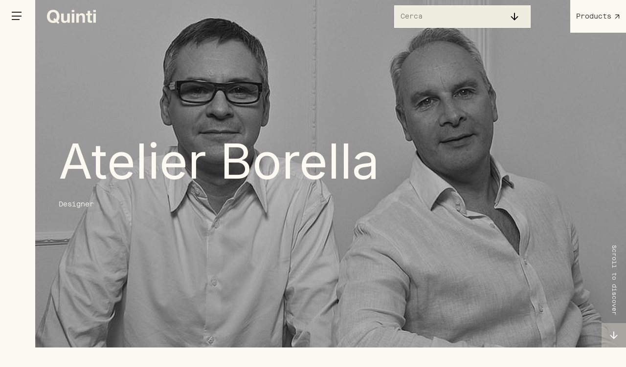

--- FILE ---
content_type: text/html; charset=UTF-8
request_url: https://www.quinti.com/en/designer/atelier-borella/
body_size: 26859
content:
<!DOCTYPE html><html lang=en><head><meta charset=utf-8 /><meta content="IE=edge" http-equiv=X-UA-Compatible /><meta content=yes name=mobile-web-app-capable /><meta content=yes name=apple-mobile-web-app-capable /><meta content="width=device-width,minimum-scale=1,maximum-scale=5,initial-scale=1,user-scalable=no" name=viewport /><meta content="DPR, Viewport-Width, Width" http-equiv=Accept-CH /><link href="//www.datocms-assets.com" rel=dns-prefetch /><link href="//www.datocms-assets.com" rel=prefetch /><link href="//www.google-analytics.com" rel=dns-prefetch /><link href="//cdn.iubenda.com" rel=dns-prefetch /><link href="//cdn.jsdelivr.net" rel=dns-prefetch /><title>Atelier Borella</title><meta property="og:title" content="Atelier Borella"/><meta name="twitter:title" content="Atelier Borella"/><meta name=description content="Quinti realizes chairs, armchairs, stools, tables and complements for office, home, contract and hospitality spaces."/><meta property="og:description" content="Quinti realizes chairs, armchairs, stools, tables and complements for office, home, contract and hospitality spaces."/><meta name="twitter:description" content="Quinti realizes chairs, armchairs, stools, tables and complements for office, home, contract and hospitality spaces."/><meta property="og:image" content="https://www.datocms-assets.com/42433/1619445015-des-borella.jpg"/><meta name="twitter:image" content="https://www.datocms-assets.com/42433/1619445015-des-borella.jpg"/><meta property="og:locale" content=en_EN /><meta property="og:type" content=article /><meta property="og:site_name" content=Quinti /><meta property="article:modified_time" content="2024-12-13T08:09:32Z"/><meta property="article:publisher" content="https://www.facebook.com/quintisedute"/><meta name="twitter:card" content=summary /><meta name=application-name content="Quinti Sedute"/><link href="/stylesheets/styles-45018120.css" rel=stylesheet /><link href="/apple-touch-icon.png" rel=apple-touch-icon sizes=180x180 /><link href="/favicon-32x32-7ce4a38b.png" rel=icon sizes=32x32 type="image/png"/><link href="/favicon-16x16-67bddfde.png" rel=icon sizes=16x16 type="image/png"/><link href="/site.webmanifest" rel=manifest /><link color="#FFFFFF" href="/safari-pinned-tab.svg" rel=mask-icon /><meta content="#FFFFFF" name=msapplication-TileColor /><meta content="#FFFFFF" name=theme-color /><script src="/javascripts/algolia-cff687e3.js"></script><script src="/javascripts/searchInput-349fd226.js"></script><link href="https://www.quinti.com/designer/atelier-borella/" hreflang=it rel=alternate /><link href="https://www.quinti.com/en/designer/atelier-borella/" hreflang=en rel=alternate /><link href="https://www.quinti.com/en/designer/atelier-borella/" hreflang=x-default rel=alternate /></head><body><div id=get_scroll></div><div class=canvas id=canvas><header class=site-header--with-shadow data-datocms-noindex=""><div class="site-header__inner "><div class=site-header__left><a href="/en/" title=Quinti class=site-header__logo><img src="/images/logo-1e9c7c3b.svg" alt="Logo Quinti Sedute" class=lazyload /></a></div><div class=site-header__right><div class="site-nav__menu-toggler js-nav-toggler"><div class=nav__toggler__box></div></div><div class="hidden block--on-lap"><div class="search-bar site-nav__search"><label class=hidden for=searchbar></label><input aria-label="Find on website" id=searchbar name=search placeholder=Cerca type=search /><button id=search-button type=button><i aria-hidden=true class=icon data-icon=arrow></i></button></div></div><div class="site-nav__product open-menu-products"><div class=button--small><div class=button--small__label>Products</div><i aria-hidden=true class="icon icon--45 icon--small" data-icon=arrow></i></div></div></div></div></header><main class=site-content><div itemscope="" itemtype="http://schema.org/website"><meta content=en itemprop=inLanguage /><h1 class=h1--hidden>Atelier Borella | Quinti Sedute</h1><div class=hero><div class=hero__image><img src="https://www.datocms-assets.com/42433/1619445015-des-borella.jpg?w=10&amp;fit=max" data-sizes=100vw data-src="https://www.datocms-assets.com/42433/1619445015-des-borella.jpg?w=480&amp;fit=max" data-srcset="https://www.datocms-assets.com/42433/1619445015-des-borella.jpg?w=400&amp;fit=max 400w, https://www.datocms-assets.com/42433/1619445015-des-borella.jpg?w=768&amp;fit=max 768w, https://www.datocms-assets.com/42433/1619445015-des-borella.jpg?w=1023&amp;fit=max 1023w, https://www.datocms-assets.com/42433/1619445015-des-borella.jpg?w=1300&amp;fit=max 1300w, https://www.datocms-assets.com/42433/1619445015-des-borella.jpg?w=1500&amp;fit=max 1500w, https://www.datocms-assets.com/42433/1619445015-des-borella.jpg?w=1900&amp;fit=max 1900w, https://www.datocms-assets.com/42433/1619445015-des-borella.jpg?w=2500&amp;fit=max 2500w" alt="Black and white photos by two designers from Atelier Borella" title="Atelier Borella " loading=lazy class="lazyload lazyload image"/></div><div class=hero__inner><h2 class=hero__title--big>Atelier Borella</h2><div class=hero__subtitle>Designer</div></div><div class=button--down><div class="button--down__label visible--on-tab">Scroll to discover</div><i aria-hidden=true class="icon icon--white--center" data-icon=arrow></i></div></div><section class=section><div class=wrap><div class=flex><div class="flex__item lap-3-12 margin--bottom-1-on-lte-tab"><div class="intro__prefix margin--bottom-1">Info / Bio</div></div><div class="flex__item lap-9-12 desk-6-12"><div class="intro__title margin--bottom-2"><p>Since 2010 <strong>Atelier Borella</strong> gives shape to the creativity in the industrial design and urban installations.<br/>The industrial-designed products were born thanks to the collaboration with Made in Italy brands and a long experience in contract and custome design branch.</p></div></div></div></div></section><section class="section--yellow margin--top-8"><div class=wrap><div class="intro__prefix--uppercase margin--bottom-1">Products realized</div><div class=margin--both-3><div class=family-menu__grid data-datocms-noindex=""><div class=card--big><a href="/en/products/hill/" class=card__hover><div class=card__image--big><img src="https://www.datocms-assets.com/42433/1752570459-hill-01-lr.jpg?w=10&amp;fit=max&amp;auto=format%2Ccompress" data-sizes=100vw data-src="https://www.datocms-assets.com/42433/1752570459-hill-01-lr.jpg?w=480&amp;fit=max&amp;auto=format%2Ccompress" data-srcset="https://www.datocms-assets.com/42433/1752570459-hill-01-lr.jpg?w=200&amp;fit=max&amp;auto=format%2Ccompress 767w, https://www.datocms-assets.com/42433/1752570459-hill-01-lr.jpg?w=350&amp;fit=max&amp;auto=format%2Ccompress 1024w, https://www.datocms-assets.com/42433/1752570459-hill-01-lr.jpg?w=600&amp;fit=max&amp;auto=format%2Ccompress 1500w" alt="Collection: Hill" title=Hill loading=lazy class="lazyload lazyload image"/></div><div class=card__title>Hill</div></a></div><div class=card--big><a href="/en/products/timeless/" class=card__hover><div class=card__image--big><img src="https://www.datocms-assets.com/42433/1753812021-timeless-01-hr.jpg?w=10&amp;fit=max&amp;auto=format%2Ccompress" data-sizes=100vw data-src="https://www.datocms-assets.com/42433/1753812021-timeless-01-hr.jpg?w=480&amp;fit=max&amp;auto=format%2Ccompress" data-srcset="https://www.datocms-assets.com/42433/1753812021-timeless-01-hr.jpg?w=200&amp;fit=max&amp;auto=format%2Ccompress 767w, https://www.datocms-assets.com/42433/1753812021-timeless-01-hr.jpg?w=350&amp;fit=max&amp;auto=format%2Ccompress 1024w, https://www.datocms-assets.com/42433/1753812021-timeless-01-hr.jpg?w=600&amp;fit=max&amp;auto=format%2Ccompress 1500w" alt="Collection: Timeless" title=Timeless loading=lazy class="lazyload lazyload image"/></div><div class=card__title>Timeless</div></a></div></div></div></div></section><div class=modal><div class=modal__header><div class=wrap><div class="button--small js-close-modal"><div class=button--small__label>Close</div><i aria-hidden=true class=icon data-icon=close></i></div></div></div><div class=modal__body><div class=modal__gallery><div class="modal-gallery swiper-container"><div class=swiper-wrapper><div class="swiper-slide 148059239"><div class=background--white-fff><img src="https://www.datocms-assets.com/42433/1681726231-quinti-aventador-tec-01-hr.jpg?w=10&amp;fit=max&amp;auto=format%2Ccompress" data-sizes=100vw data-src="https://www.datocms-assets.com/42433/1681726231-quinti-aventador-tec-01-hr.jpg?w=300&amp;fit=max&amp;auto=format%2Ccompress" data-srcset="https://www.datocms-assets.com/42433/1681726231-quinti-aventador-tec-01-hr.jpg?w=300&amp;fit=max&amp;auto=format%2Ccompress 768w, https://www.datocms-assets.com/42433/1681726231-quinti-aventador-tec-01-hr.jpg?w=600&amp;fit=max&amp;auto=format%2Ccompress 1024w, https://www.datocms-assets.com/42433/1681726231-quinti-aventador-tec-01-hr.jpg?w=600&amp;fit=max&amp;auto=format%2Ccompress 1300w" alt="" title="Aventador alluminium structure" loading=lazy class="lazyload lazyload variant__image"/><div class="background--white-fff padding--both-1 padding--left-1"><div class=text>QX210700S00</div></div></div></div><div class="swiper-slide 148059239"><div class=background--white-fff><img src="https://www.datocms-assets.com/42433/1681725984-quinti-aventador-tec-04-hr.jpg?w=10&amp;fit=max&amp;auto=format%2Ccompress" data-sizes=100vw data-src="https://www.datocms-assets.com/42433/1681725984-quinti-aventador-tec-04-hr.jpg?w=300&amp;fit=max&amp;auto=format%2Ccompress" data-srcset="https://www.datocms-assets.com/42433/1681725984-quinti-aventador-tec-04-hr.jpg?w=300&amp;fit=max&amp;auto=format%2Ccompress 768w, https://www.datocms-assets.com/42433/1681725984-quinti-aventador-tec-04-hr.jpg?w=600&amp;fit=max&amp;auto=format%2Ccompress 1024w, https://www.datocms-assets.com/42433/1681725984-quinti-aventador-tec-04-hr.jpg?w=600&amp;fit=max&amp;auto=format%2Ccompress 1300w" alt="" title="Medium backseat Aventador" loading=lazy class="lazyload lazyload variant__image"/><div class="background--white-fff padding--both-1 padding--left-1"><div class=text>QX210600S00</div></div></div></div><div class="swiper-slide 148059239"><div class=background--white-fff><img src="https://www.datocms-assets.com/42433/1681726362-quinti-aventador-tec-03-hr.jpg?w=10&amp;fit=max&amp;auto=format%2Ccompress" data-sizes=100vw data-src="https://www.datocms-assets.com/42433/1681726362-quinti-aventador-tec-03-hr.jpg?w=300&amp;fit=max&amp;auto=format%2Ccompress" data-srcset="https://www.datocms-assets.com/42433/1681726362-quinti-aventador-tec-03-hr.jpg?w=300&amp;fit=max&amp;auto=format%2Ccompress 768w, https://www.datocms-assets.com/42433/1681726362-quinti-aventador-tec-03-hr.jpg?w=600&amp;fit=max&amp;auto=format%2Ccompress 1024w, https://www.datocms-assets.com/42433/1681726362-quinti-aventador-tec-03-hr.jpg?w=600&amp;fit=max&amp;auto=format%2Ccompress 1300w" alt="" title="Seduta executive struttura bianca" loading=lazy class="lazyload lazyload variant__image"/><div class="background--white-fff padding--both-1 padding--left-1"><div class=text>QX210700S00 VQ</div></div></div></div><div class="swiper-slide 148059239"><div class=background--white-fff><img src="https://www.datocms-assets.com/42433/1681726012-quinti-aventador-tec-06-hr.jpg?w=10&amp;fit=max&amp;auto=format%2Ccompress" data-sizes=100vw data-src="https://www.datocms-assets.com/42433/1681726012-quinti-aventador-tec-06-hr.jpg?w=300&amp;fit=max&amp;auto=format%2Ccompress" data-srcset="https://www.datocms-assets.com/42433/1681726012-quinti-aventador-tec-06-hr.jpg?w=300&amp;fit=max&amp;auto=format%2Ccompress 768w, https://www.datocms-assets.com/42433/1681726012-quinti-aventador-tec-06-hr.jpg?w=600&amp;fit=max&amp;auto=format%2Ccompress 1024w, https://www.datocms-assets.com/42433/1681726012-quinti-aventador-tec-06-hr.jpg?w=600&amp;fit=max&amp;auto=format%2Ccompress 1300w" alt="" loading=lazy class="lazyload lazyload variant__image"/><div class="background--white-fff padding--both-1 padding--left-1"><div class=text>QX210600S00 - V6</div></div></div></div><div class="swiper-slide 148059239"><div class=background--white-fff><img src="https://www.datocms-assets.com/42433/1748009431-aventador-tec-shop-2-lr.jpg?w=10&amp;fit=max&amp;auto=format%2Ccompress" data-sizes=100vw data-src="https://www.datocms-assets.com/42433/1748009431-aventador-tec-shop-2-lr.jpg?w=300&amp;fit=max&amp;auto=format%2Ccompress" data-srcset="https://www.datocms-assets.com/42433/1748009431-aventador-tec-shop-2-lr.jpg?w=300&amp;fit=max&amp;auto=format%2Ccompress 768w, https://www.datocms-assets.com/42433/1748009431-aventador-tec-shop-2-lr.jpg?w=600&amp;fit=max&amp;auto=format%2Ccompress 1024w, https://www.datocms-assets.com/42433/1748009431-aventador-tec-shop-2-lr.jpg?w=600&amp;fit=max&amp;auto=format%2Ccompress 1300w" alt="" loading=lazy class="lazyload lazyload variant__image"/><div class="background--white-fff padding--both-1 padding--left-1"><div class=text>qx210s00s</div></div></div></div><div class="swiper-slide 143810660"><div class=background--white-fff><img src="https://www.datocms-assets.com/42433/1767784549-thats-it-light-soft-cov-tec-1-hr.jpg?w=10&amp;fit=max&amp;auto=format%2Ccompress" data-sizes=100vw data-src="https://www.datocms-assets.com/42433/1767784549-thats-it-light-soft-cov-tec-1-hr.jpg?w=300&amp;fit=max&amp;auto=format%2Ccompress" data-srcset="https://www.datocms-assets.com/42433/1767784549-thats-it-light-soft-cov-tec-1-hr.jpg?w=300&amp;fit=max&amp;auto=format%2Ccompress 768w, https://www.datocms-assets.com/42433/1767784549-thats-it-light-soft-cov-tec-1-hr.jpg?w=600&amp;fit=max&amp;auto=format%2Ccompress 1024w, https://www.datocms-assets.com/42433/1767784549-thats-it-light-soft-cov-tec-1-hr.jpg?w=600&amp;fit=max&amp;auto=format%2Ccompress 1300w" alt="" loading=lazy class="lazyload lazyload variant__image"/><div class="background--white-fff padding--both-1 padding--left-1"><div class=text>QX13P7SO0</div></div></div></div><div class="swiper-slide 143810660"><div class=background--white-fff><img src="https://www.datocms-assets.com/42433/1767785767-that-s-it-light-soft-02-002.jpg?w=10&amp;fit=max&amp;auto=format%2Ccompress" data-sizes=100vw data-src="https://www.datocms-assets.com/42433/1767785767-that-s-it-light-soft-02-002.jpg?w=300&amp;fit=max&amp;auto=format%2Ccompress" data-srcset="https://www.datocms-assets.com/42433/1767785767-that-s-it-light-soft-02-002.jpg?w=300&amp;fit=max&amp;auto=format%2Ccompress 768w, https://www.datocms-assets.com/42433/1767785767-that-s-it-light-soft-02-002.jpg?w=600&amp;fit=max&amp;auto=format%2Ccompress 1024w, https://www.datocms-assets.com/42433/1767785767-that-s-it-light-soft-02-002.jpg?w=600&amp;fit=max&amp;auto=format%2Ccompress 1300w" alt="" loading=lazy class="lazyload lazyload variant__image"/><div class="background--white-fff padding--both-1 padding--left-1"><div class=text>qx1307cvs</div></div></div></div><div class="swiper-slide HEtq02cQQ86XHNjMiZK8ZQ"><div class=background--white-fff><img src="https://www.datocms-assets.com/42433/1712913186-quinti-shields-tec-01-hr-optimized.jpg?w=10&amp;fit=max&amp;auto=format%2Ccompress" data-sizes=100vw data-src="https://www.datocms-assets.com/42433/1712913186-quinti-shields-tec-01-hr-optimized.jpg?w=300&amp;fit=max&amp;auto=format%2Ccompress" data-srcset="https://www.datocms-assets.com/42433/1712913186-quinti-shields-tec-01-hr-optimized.jpg?w=300&amp;fit=max&amp;auto=format%2Ccompress 768w, https://www.datocms-assets.com/42433/1712913186-quinti-shields-tec-01-hr-optimized.jpg?w=600&amp;fit=max&amp;auto=format%2Ccompress 1024w, https://www.datocms-assets.com/42433/1712913186-quinti-shields-tec-01-hr-optimized.jpg?w=600&amp;fit=max&amp;auto=format%2Ccompress 1300w" alt="" loading=lazy class="lazyload lazyload variant__image"/><div class="background--white-fff padding--both-1 padding--left-1"><div class=text>QX0421RNS</div></div></div></div><div class="swiper-slide HEtq02cQQ86XHNjMiZK8ZQ"><div class=background--white-fff><img src="https://www.datocms-assets.com/42433/1712913649-quinti-shields-tec-03-lr.jpg?w=10&amp;fit=max&amp;auto=format%2Ccompress" data-sizes=100vw data-src="https://www.datocms-assets.com/42433/1712913649-quinti-shields-tec-03-lr.jpg?w=300&amp;fit=max&amp;auto=format%2Ccompress" data-srcset="https://www.datocms-assets.com/42433/1712913649-quinti-shields-tec-03-lr.jpg?w=300&amp;fit=max&amp;auto=format%2Ccompress 768w, https://www.datocms-assets.com/42433/1712913649-quinti-shields-tec-03-lr.jpg?w=600&amp;fit=max&amp;auto=format%2Ccompress 1024w, https://www.datocms-assets.com/42433/1712913649-quinti-shields-tec-03-lr.jpg?w=600&amp;fit=max&amp;auto=format%2Ccompress 1300w" alt="" loading=lazy class="lazyload lazyload variant__image"/><div class="background--white-fff padding--both-1 padding--left-1"><div class=text>QX0421RBS</div></div></div></div><div class="swiper-slide YDxZg91vSSykfgl7hrJZdQ"><div class=background--white-fff><img src="https://www.datocms-assets.com/42433/1715869016-qv160hpl191.jpg?w=10&amp;fit=max&amp;auto=format%2Ccompress" data-sizes=100vw data-src="https://www.datocms-assets.com/42433/1715869016-qv160hpl191.jpg?w=300&amp;fit=max&amp;auto=format%2Ccompress" data-srcset="https://www.datocms-assets.com/42433/1715869016-qv160hpl191.jpg?w=300&amp;fit=max&amp;auto=format%2Ccompress 768w, https://www.datocms-assets.com/42433/1715869016-qv160hpl191.jpg?w=600&amp;fit=max&amp;auto=format%2Ccompress 1024w, https://www.datocms-assets.com/42433/1715869016-qv160hpl191.jpg?w=600&amp;fit=max&amp;auto=format%2Ccompress 1300w" alt="" loading=lazy class="lazyload lazyload variant__image"/><div class="background--white-fff padding--both-1 padding--left-1"><div class=text>QV160HLE191</div></div></div></div><div class="swiper-slide YDxZg91vSSykfgl7hrJZdQ"><div class=background--white-fff><img src="https://www.datocms-assets.com/42433/1715868942-qv160hpl19b.jpg?w=10&amp;fit=max&amp;auto=format%2Ccompress" data-sizes=100vw data-src="https://www.datocms-assets.com/42433/1715868942-qv160hpl19b.jpg?w=300&amp;fit=max&amp;auto=format%2Ccompress" data-srcset="https://www.datocms-assets.com/42433/1715868942-qv160hpl19b.jpg?w=300&amp;fit=max&amp;auto=format%2Ccompress 768w, https://www.datocms-assets.com/42433/1715868942-qv160hpl19b.jpg?w=600&amp;fit=max&amp;auto=format%2Ccompress 1024w, https://www.datocms-assets.com/42433/1715868942-qv160hpl19b.jpg?w=600&amp;fit=max&amp;auto=format%2Ccompress 1300w" alt="" loading=lazy class="lazyload lazyload variant__image"/><div class="background--white-fff padding--both-1 padding--left-1"><div class=text>QV160HLE19B</div></div></div></div><div class="swiper-slide YDxZg91vSSykfgl7hrJZdQ"><div class=background--white-fff><img src="https://www.datocms-assets.com/42433/1715868968-qv160hpl19x.jpg?w=10&amp;fit=max&amp;auto=format%2Ccompress" data-sizes=100vw data-src="https://www.datocms-assets.com/42433/1715868968-qv160hpl19x.jpg?w=300&amp;fit=max&amp;auto=format%2Ccompress" data-srcset="https://www.datocms-assets.com/42433/1715868968-qv160hpl19x.jpg?w=300&amp;fit=max&amp;auto=format%2Ccompress 768w, https://www.datocms-assets.com/42433/1715868968-qv160hpl19x.jpg?w=600&amp;fit=max&amp;auto=format%2Ccompress 1024w, https://www.datocms-assets.com/42433/1715868968-qv160hpl19x.jpg?w=600&amp;fit=max&amp;auto=format%2Ccompress 1300w" alt="" loading=lazy class="lazyload lazyload variant__image"/><div class="background--white-fff padding--both-1 padding--left-1"><div class=text>QV160HLE19X</div></div></div></div><div class="swiper-slide YDxZg91vSSykfgl7hrJZdQ"><div class=background--white-fff><img src="https://www.datocms-assets.com/42433/1715868988-qv160hpl163.jpg?w=10&amp;fit=max&amp;auto=format%2Ccompress" data-sizes=100vw data-src="https://www.datocms-assets.com/42433/1715868988-qv160hpl163.jpg?w=300&amp;fit=max&amp;auto=format%2Ccompress" data-srcset="https://www.datocms-assets.com/42433/1715868988-qv160hpl163.jpg?w=300&amp;fit=max&amp;auto=format%2Ccompress 768w, https://www.datocms-assets.com/42433/1715868988-qv160hpl163.jpg?w=600&amp;fit=max&amp;auto=format%2Ccompress 1024w, https://www.datocms-assets.com/42433/1715868988-qv160hpl163.jpg?w=600&amp;fit=max&amp;auto=format%2Ccompress 1300w" alt="" loading=lazy class="lazyload lazyload variant__image"/><div class="background--white-fff padding--both-1 padding--left-1"><div class=text>QV160HLE163</div></div></div></div><div class="swiper-slide YDxZg91vSSykfgl7hrJZdQ"><div class=background--white-fff><img src="https://www.datocms-assets.com/42433/1715868923-qv160hle192.jpg?w=10&amp;fit=max&amp;auto=format%2Ccompress" data-sizes=100vw data-src="https://www.datocms-assets.com/42433/1715868923-qv160hle192.jpg?w=300&amp;fit=max&amp;auto=format%2Ccompress" data-srcset="https://www.datocms-assets.com/42433/1715868923-qv160hle192.jpg?w=300&amp;fit=max&amp;auto=format%2Ccompress 768w, https://www.datocms-assets.com/42433/1715868923-qv160hle192.jpg?w=600&amp;fit=max&amp;auto=format%2Ccompress 1024w, https://www.datocms-assets.com/42433/1715868923-qv160hle192.jpg?w=600&amp;fit=max&amp;auto=format%2Ccompress 1300w" alt="" loading=lazy class="lazyload lazyload variant__image"/><div class="background--white-fff padding--both-1 padding--left-1"><div class=text>QV160HLE192</div></div></div></div><div class="swiper-slide YDxZg91vSSykfgl7hrJZdQ"><div class=background--white-fff><img src="https://www.datocms-assets.com/42433/1715868848-qv160hle19k.jpg?w=10&amp;fit=max&amp;auto=format%2Ccompress" data-sizes=100vw data-src="https://www.datocms-assets.com/42433/1715868848-qv160hle19k.jpg?w=300&amp;fit=max&amp;auto=format%2Ccompress" data-srcset="https://www.datocms-assets.com/42433/1715868848-qv160hle19k.jpg?w=300&amp;fit=max&amp;auto=format%2Ccompress 768w, https://www.datocms-assets.com/42433/1715868848-qv160hle19k.jpg?w=600&amp;fit=max&amp;auto=format%2Ccompress 1024w, https://www.datocms-assets.com/42433/1715868848-qv160hle19k.jpg?w=600&amp;fit=max&amp;auto=format%2Ccompress 1300w" alt="" loading=lazy class="lazyload lazyload variant__image"/><div class="background--white-fff padding--both-1 padding--left-1"><div class=text>QV160HLE19K</div></div></div></div><div class="swiper-slide YDxZg91vSSykfgl7hrJZdQ"><div class=background--white-fff><img src="https://www.datocms-assets.com/42433/1715868886-qv160hle19s.jpg?w=10&amp;fit=max&amp;auto=format%2Ccompress" data-sizes=100vw data-src="https://www.datocms-assets.com/42433/1715868886-qv160hle19s.jpg?w=300&amp;fit=max&amp;auto=format%2Ccompress" data-srcset="https://www.datocms-assets.com/42433/1715868886-qv160hle19s.jpg?w=300&amp;fit=max&amp;auto=format%2Ccompress 768w, https://www.datocms-assets.com/42433/1715868886-qv160hle19s.jpg?w=600&amp;fit=max&amp;auto=format%2Ccompress 1024w, https://www.datocms-assets.com/42433/1715868886-qv160hle19s.jpg?w=600&amp;fit=max&amp;auto=format%2Ccompress 1300w" alt="" loading=lazy class="lazyload lazyload variant__image"/><div class="background--white-fff padding--both-1 padding--left-1"><div class=text>QV160HLE19S</div></div></div></div><div class="swiper-slide YDxZg91vSSykfgl7hrJZdQ"><div class=background--white-fff><img src="https://www.datocms-assets.com/42433/1715868869-qv160hle19l.jpg?w=10&amp;fit=max&amp;auto=format%2Ccompress" data-sizes=100vw data-src="https://www.datocms-assets.com/42433/1715868869-qv160hle19l.jpg?w=300&amp;fit=max&amp;auto=format%2Ccompress" data-srcset="https://www.datocms-assets.com/42433/1715868869-qv160hle19l.jpg?w=300&amp;fit=max&amp;auto=format%2Ccompress 768w, https://www.datocms-assets.com/42433/1715868869-qv160hle19l.jpg?w=600&amp;fit=max&amp;auto=format%2Ccompress 1024w, https://www.datocms-assets.com/42433/1715868869-qv160hle19l.jpg?w=600&amp;fit=max&amp;auto=format%2Ccompress 1300w" alt="" loading=lazy class="lazyload lazyload variant__image"/><div class="background--white-fff padding--both-1 padding--left-1"><div class=text>QV160HLE19L</div></div></div></div><div class="swiper-slide YDxZg91vSSykfgl7hrJZdQ"><div class=background--white-fff><img src="https://www.datocms-assets.com/42433/1715868833-qv160hle19f.jpg?w=10&amp;fit=max&amp;auto=format%2Ccompress" data-sizes=100vw data-src="https://www.datocms-assets.com/42433/1715868833-qv160hle19f.jpg?w=300&amp;fit=max&amp;auto=format%2Ccompress" data-srcset="https://www.datocms-assets.com/42433/1715868833-qv160hle19f.jpg?w=300&amp;fit=max&amp;auto=format%2Ccompress 768w, https://www.datocms-assets.com/42433/1715868833-qv160hle19f.jpg?w=600&amp;fit=max&amp;auto=format%2Ccompress 1024w, https://www.datocms-assets.com/42433/1715868833-qv160hle19f.jpg?w=600&amp;fit=max&amp;auto=format%2Ccompress 1300w" alt="" loading=lazy class="lazyload lazyload variant__image"/><div class="background--white-fff padding--both-1 padding--left-1"><div class=text>QV160HLE19F</div></div></div></div><div class="swiper-slide YDxZg91vSSykfgl7hrJZdQ"><div class=background--white-fff><img src="https://www.datocms-assets.com/42433/1715868903-qv160hle19v.jpg?w=10&amp;fit=max&amp;auto=format%2Ccompress" data-sizes=100vw data-src="https://www.datocms-assets.com/42433/1715868903-qv160hle19v.jpg?w=300&amp;fit=max&amp;auto=format%2Ccompress" data-srcset="https://www.datocms-assets.com/42433/1715868903-qv160hle19v.jpg?w=300&amp;fit=max&amp;auto=format%2Ccompress 768w, https://www.datocms-assets.com/42433/1715868903-qv160hle19v.jpg?w=600&amp;fit=max&amp;auto=format%2Ccompress 1024w, https://www.datocms-assets.com/42433/1715868903-qv160hle19v.jpg?w=600&amp;fit=max&amp;auto=format%2Ccompress 1300w" alt="" loading=lazy class="lazyload lazyload variant__image"/><div class="background--white-fff padding--both-1 padding--left-1"><div class=text>QV160HLE19V</div></div></div></div><div class="swiper-slide YDxZg91vSSykfgl7hrJZdQ"><div class=background--white-fff><img src="https://www.datocms-assets.com/42433/1715868812-qv160hle000.jpg?w=10&amp;fit=max&amp;auto=format%2Ccompress" data-sizes=100vw data-src="https://www.datocms-assets.com/42433/1715868812-qv160hle000.jpg?w=300&amp;fit=max&amp;auto=format%2Ccompress" data-srcset="https://www.datocms-assets.com/42433/1715868812-qv160hle000.jpg?w=300&amp;fit=max&amp;auto=format%2Ccompress 768w, https://www.datocms-assets.com/42433/1715868812-qv160hle000.jpg?w=600&amp;fit=max&amp;auto=format%2Ccompress 1024w, https://www.datocms-assets.com/42433/1715868812-qv160hle000.jpg?w=600&amp;fit=max&amp;auto=format%2Ccompress 1300w" alt="" loading=lazy class="lazyload lazyload variant__image"/><div class="background--white-fff padding--both-1 padding--left-1"><div class=text>QV160HLE000</div></div></div></div><div class="swiper-slide YDxZg91vSSykfgl7hrJZdQ"><div class=background--white-fff><img src="https://www.datocms-assets.com/42433/1715868777-qv160hle000-01.jpg?w=10&amp;fit=max&amp;auto=format%2Ccompress" data-sizes=100vw data-src="https://www.datocms-assets.com/42433/1715868777-qv160hle000-01.jpg?w=300&amp;fit=max&amp;auto=format%2Ccompress" data-srcset="https://www.datocms-assets.com/42433/1715868777-qv160hle000-01.jpg?w=300&amp;fit=max&amp;auto=format%2Ccompress 768w, https://www.datocms-assets.com/42433/1715868777-qv160hle000-01.jpg?w=600&amp;fit=max&amp;auto=format%2Ccompress 1024w, https://www.datocms-assets.com/42433/1715868777-qv160hle000-01.jpg?w=600&amp;fit=max&amp;auto=format%2Ccompress 1300w" alt="" loading=lazy class="lazyload lazyload variant__image"/><div class="background--white-fff padding--both-1 padding--left-1"><div class=text>QV160HLE000</div></div></div></div><div class="swiper-slide UAAkleziR6CwNOrWDGp15A"><div class=background--white-fff><img src="https://www.datocms-assets.com/42433/1753811442-margot-var-2025-01.jpg?w=10&amp;fit=max&amp;auto=format%2Ccompress" data-sizes=100vw data-src="https://www.datocms-assets.com/42433/1753811442-margot-var-2025-01.jpg?w=300&amp;fit=max&amp;auto=format%2Ccompress" data-srcset="https://www.datocms-assets.com/42433/1753811442-margot-var-2025-01.jpg?w=300&amp;fit=max&amp;auto=format%2Ccompress 768w, https://www.datocms-assets.com/42433/1753811442-margot-var-2025-01.jpg?w=600&amp;fit=max&amp;auto=format%2Ccompress 1024w, https://www.datocms-assets.com/42433/1753811442-margot-var-2025-01.jpg?w=600&amp;fit=max&amp;auto=format%2Ccompress 1300w" alt="" loading=lazy class="lazyload lazyload variant__image"/><div class="background--white-fff padding--both-1 padding--left-1"><div class=text>QX045000</div></div></div></div><div class="swiper-slide UAAkleziR6CwNOrWDGp15A"><div class=background--white-fff><img src="https://www.datocms-assets.com/42433/1753811442-margot-var-2025-02.jpg?w=10&amp;fit=max&amp;auto=format%2Ccompress" data-sizes=100vw data-src="https://www.datocms-assets.com/42433/1753811442-margot-var-2025-02.jpg?w=300&amp;fit=max&amp;auto=format%2Ccompress" data-srcset="https://www.datocms-assets.com/42433/1753811442-margot-var-2025-02.jpg?w=300&amp;fit=max&amp;auto=format%2Ccompress 768w, https://www.datocms-assets.com/42433/1753811442-margot-var-2025-02.jpg?w=600&amp;fit=max&amp;auto=format%2Ccompress 1024w, https://www.datocms-assets.com/42433/1753811442-margot-var-2025-02.jpg?w=600&amp;fit=max&amp;auto=format%2Ccompress 1300w" alt="" loading=lazy class="lazyload lazyload variant__image"/><div class="background--white-fff padding--both-1 padding--left-1"><div class=text>QX04500S</div></div></div></div><div class="swiper-slide UAAkleziR6CwNOrWDGp15A"><div class=background--white-fff><img src="https://www.datocms-assets.com/42433/1753811443-margot-var-2025-03.jpg?w=10&amp;fit=max&amp;auto=format%2Ccompress" data-sizes=100vw data-src="https://www.datocms-assets.com/42433/1753811443-margot-var-2025-03.jpg?w=300&amp;fit=max&amp;auto=format%2Ccompress" data-srcset="https://www.datocms-assets.com/42433/1753811443-margot-var-2025-03.jpg?w=300&amp;fit=max&amp;auto=format%2Ccompress 768w, https://www.datocms-assets.com/42433/1753811443-margot-var-2025-03.jpg?w=600&amp;fit=max&amp;auto=format%2Ccompress 1024w, https://www.datocms-assets.com/42433/1753811443-margot-var-2025-03.jpg?w=600&amp;fit=max&amp;auto=format%2Ccompress 1300w" alt="" loading=lazy class="lazyload lazyload variant__image"/><div class="background--white-fff padding--both-1 padding--left-1"><div class=text>QX0459000</div></div></div></div><div class="swiper-slide 30753053"><div class=background--white-fff><img src="https://www.datocms-assets.com/42433/1690279055-ginevra-9.jpg?w=10&amp;fit=max&amp;auto=format%2Ccompress" data-sizes=100vw data-src="https://www.datocms-assets.com/42433/1690279055-ginevra-9.jpg?w=300&amp;fit=max&amp;auto=format%2Ccompress" data-srcset="https://www.datocms-assets.com/42433/1690279055-ginevra-9.jpg?w=300&amp;fit=max&amp;auto=format%2Ccompress 768w, https://www.datocms-assets.com/42433/1690279055-ginevra-9.jpg?w=600&amp;fit=max&amp;auto=format%2Ccompress 1024w, https://www.datocms-assets.com/42433/1690279055-ginevra-9.jpg?w=600&amp;fit=max&amp;auto=format%2Ccompress 1300w" alt="" loading=lazy class="lazyload lazyload variant__image"/><div class="background--white-fff padding--both-1 padding--left-1"><div class=text>X0871NS0</div></div></div></div><div class="swiper-slide 30753053"><div class=background--white-fff><img src="https://www.datocms-assets.com/42433/1690279235-ginevra-2.jpg?w=10&amp;fit=max&amp;auto=format%2Ccompress" data-sizes=100vw data-src="https://www.datocms-assets.com/42433/1690279235-ginevra-2.jpg?w=300&amp;fit=max&amp;auto=format%2Ccompress" data-srcset="https://www.datocms-assets.com/42433/1690279235-ginevra-2.jpg?w=300&amp;fit=max&amp;auto=format%2Ccompress 768w, https://www.datocms-assets.com/42433/1690279235-ginevra-2.jpg?w=600&amp;fit=max&amp;auto=format%2Ccompress 1024w, https://www.datocms-assets.com/42433/1690279235-ginevra-2.jpg?w=600&amp;fit=max&amp;auto=format%2Ccompress 1300w" alt="" loading=lazy class="lazyload lazyload variant__image"/><div class="background--white-fff padding--both-1 padding--left-1"><div class=text>X0871NS1</div></div></div></div><div class="swiper-slide 30753053"><div class=background--white-fff><img src="https://www.datocms-assets.com/42433/1690279206-ginevra-5.jpg?w=10&amp;fit=max&amp;auto=format%2Ccompress" data-sizes=100vw data-src="https://www.datocms-assets.com/42433/1690279206-ginevra-5.jpg?w=300&amp;fit=max&amp;auto=format%2Ccompress" data-srcset="https://www.datocms-assets.com/42433/1690279206-ginevra-5.jpg?w=300&amp;fit=max&amp;auto=format%2Ccompress 768w, https://www.datocms-assets.com/42433/1690279206-ginevra-5.jpg?w=600&amp;fit=max&amp;auto=format%2Ccompress 1024w, https://www.datocms-assets.com/42433/1690279206-ginevra-5.jpg?w=600&amp;fit=max&amp;auto=format%2Ccompress 1300w" alt="" loading=lazy class="lazyload lazyload variant__image"/><div class="background--white-fff padding--both-1 padding--left-1"><div class=text>X0871NS3</div></div></div></div><div class="swiper-slide 30753053"><div class=background--white-fff><img src="https://www.datocms-assets.com/42433/1618316964-ginevra-divano.jpg?w=10&amp;fit=max&amp;auto=format%2Ccompress" data-sizes=100vw data-src="https://www.datocms-assets.com/42433/1618316964-ginevra-divano.jpg?w=300&amp;fit=max&amp;auto=format%2Ccompress" data-srcset="https://www.datocms-assets.com/42433/1618316964-ginevra-divano.jpg?w=300&amp;fit=max&amp;auto=format%2Ccompress 768w, https://www.datocms-assets.com/42433/1618316964-ginevra-divano.jpg?w=600&amp;fit=max&amp;auto=format%2Ccompress 1024w, https://www.datocms-assets.com/42433/1618316964-ginevra-divano.jpg?w=600&amp;fit=max&amp;auto=format%2Ccompress 1300w" alt="" loading=lazy class="lazyload lazyload variant__image"/><div class="background--white-fff padding--both-1 padding--left-1"><div class=text>X0872NS1</div></div></div></div><div class="swiper-slide 30753053"><div class=background--white-fff><img src="https://www.datocms-assets.com/42433/1618317550-ginevra-panca.jpg?w=10&amp;fit=max&amp;auto=format%2Ccompress" data-sizes=100vw data-src="https://www.datocms-assets.com/42433/1618317550-ginevra-panca.jpg?w=300&amp;fit=max&amp;auto=format%2Ccompress" data-srcset="https://www.datocms-assets.com/42433/1618317550-ginevra-panca.jpg?w=300&amp;fit=max&amp;auto=format%2Ccompress 768w, https://www.datocms-assets.com/42433/1618317550-ginevra-panca.jpg?w=600&amp;fit=max&amp;auto=format%2Ccompress 1024w, https://www.datocms-assets.com/42433/1618317550-ginevra-panca.jpg?w=600&amp;fit=max&amp;auto=format%2Ccompress 1300w" alt="" loading=lazy class="lazyload lazyload variant__image"/><div class="background--white-fff padding--both-1 padding--left-1"><div class=text>X087PNS1</div></div></div></div><div class="swiper-slide 55731500"><div class=background--white-fff><img src="https://www.datocms-assets.com/42433/1630921268-keira-tec-b-2.jpg?w=10&amp;fit=max&amp;auto=format%2Ccompress" data-sizes=100vw data-src="https://www.datocms-assets.com/42433/1630921268-keira-tec-b-2.jpg?w=300&amp;fit=max&amp;auto=format%2Ccompress" data-srcset="https://www.datocms-assets.com/42433/1630921268-keira-tec-b-2.jpg?w=300&amp;fit=max&amp;auto=format%2Ccompress 768w, https://www.datocms-assets.com/42433/1630921268-keira-tec-b-2.jpg?w=600&amp;fit=max&amp;auto=format%2Ccompress 1024w, https://www.datocms-assets.com/42433/1630921268-keira-tec-b-2.jpg?w=600&amp;fit=max&amp;auto=format%2Ccompress 1300w" alt="Keira armchair light brown three-quarter view on white background" title="Keira armchair light brown three-quarter view" loading=lazy class="lazyload lazyload variant__image"/><div class="background--white-fff padding--both-1 padding--left-1"><div class=text>QX03410000 VN</div></div></div></div><div class="swiper-slide 55731500"><div class=background--white-fff><img src="https://www.datocms-assets.com/42433/1630921224-keira-tec-a-1.jpg?w=10&amp;fit=max&amp;auto=format%2Ccompress" data-sizes=100vw data-src="https://www.datocms-assets.com/42433/1630921224-keira-tec-a-1.jpg?w=300&amp;fit=max&amp;auto=format%2Ccompress" data-srcset="https://www.datocms-assets.com/42433/1630921224-keira-tec-a-1.jpg?w=300&amp;fit=max&amp;auto=format%2Ccompress 768w, https://www.datocms-assets.com/42433/1630921224-keira-tec-a-1.jpg?w=600&amp;fit=max&amp;auto=format%2Ccompress 1024w, https://www.datocms-assets.com/42433/1630921224-keira-tec-a-1.jpg?w=600&amp;fit=max&amp;auto=format%2Ccompress 1300w" alt="Keira armchair front view on white background" title="Keira armchair front view" loading=lazy class="lazyload lazyload variant__image"/><div class="background--white-fff padding--both-1 padding--left-1"><div class=text>QX0341000 CG</div></div></div></div><div class="swiper-slide 148065687"><div class=background--white-fff><img src="https://www.datocms-assets.com/42433/1752583193-quinti-cristy-tec-02-hr.jpg?w=10&amp;fit=max&amp;auto=format%2Ccompress" data-sizes=100vw data-src="https://www.datocms-assets.com/42433/1752583193-quinti-cristy-tec-02-hr.jpg?w=300&amp;fit=max&amp;auto=format%2Ccompress" data-srcset="https://www.datocms-assets.com/42433/1752583193-quinti-cristy-tec-02-hr.jpg?w=300&amp;fit=max&amp;auto=format%2Ccompress 768w, https://www.datocms-assets.com/42433/1752583193-quinti-cristy-tec-02-hr.jpg?w=600&amp;fit=max&amp;auto=format%2Ccompress 1024w, https://www.datocms-assets.com/42433/1752583193-quinti-cristy-tec-02-hr.jpg?w=600&amp;fit=max&amp;auto=format%2Ccompress 1300w" alt="" loading=lazy class="lazyload lazyload variant__image"/><div class="background--white-fff padding--both-1 padding--left-1"><div class=text>QX0491000</div></div></div></div><div class="swiper-slide 148065687"><div class=background--white-fff><img src="https://www.datocms-assets.com/42433/1752583208-quinti-cristy-sgabello-prototipo.jpg?w=10&amp;fit=max&amp;auto=format%2Ccompress" data-sizes=100vw data-src="https://www.datocms-assets.com/42433/1752583208-quinti-cristy-sgabello-prototipo.jpg?w=300&amp;fit=max&amp;auto=format%2Ccompress" data-srcset="https://www.datocms-assets.com/42433/1752583208-quinti-cristy-sgabello-prototipo.jpg?w=300&amp;fit=max&amp;auto=format%2Ccompress 768w, https://www.datocms-assets.com/42433/1752583208-quinti-cristy-sgabello-prototipo.jpg?w=600&amp;fit=max&amp;auto=format%2Ccompress 1024w, https://www.datocms-assets.com/42433/1752583208-quinti-cristy-sgabello-prototipo.jpg?w=600&amp;fit=max&amp;auto=format%2Ccompress 1300w" alt="" loading=lazy class="lazyload lazyload variant__image"/><div class="background--white-fff padding--both-1 padding--left-1"><div class=text>QX0499000</div></div></div></div><div class="swiper-slide 30753086"><div class=background--white-fff><img src="https://www.datocms-assets.com/42433/1618317935-anna.jpg?w=10&amp;fit=max&amp;auto=format%2Ccompress" data-sizes=100vw data-src="https://www.datocms-assets.com/42433/1618317935-anna.jpg?w=300&amp;fit=max&amp;auto=format%2Ccompress" data-srcset="https://www.datocms-assets.com/42433/1618317935-anna.jpg?w=300&amp;fit=max&amp;auto=format%2Ccompress 768w, https://www.datocms-assets.com/42433/1618317935-anna.jpg?w=600&amp;fit=max&amp;auto=format%2Ccompress 1024w, https://www.datocms-assets.com/42433/1618317935-anna.jpg?w=600&amp;fit=max&amp;auto=format%2Ccompress 1300w" alt="" loading=lazy class="lazyload lazyload variant__image"/><div class="background--white-fff padding--both-1 padding--left-1"><div class=text>U058ZOO0</div></div></div></div><div class="swiper-slide 149180785"><div class=background--white-fff><img src="https://www.datocms-assets.com/42433/1615289150-deep-executive-alta-diam-br.jpg?w=10&amp;fit=max&amp;auto=format%2Ccompress" data-sizes=100vw data-src="https://www.datocms-assets.com/42433/1615289150-deep-executive-alta-diam-br.jpg?w=300&amp;fit=max&amp;auto=format%2Ccompress" data-srcset="https://www.datocms-assets.com/42433/1615289150-deep-executive-alta-diam-br.jpg?w=300&amp;fit=max&amp;auto=format%2Ccompress 768w, https://www.datocms-assets.com/42433/1615289150-deep-executive-alta-diam-br.jpg?w=600&amp;fit=max&amp;auto=format%2Ccompress 1024w, https://www.datocms-assets.com/42433/1615289150-deep-executive-alta-diam-br.jpg?w=600&amp;fit=max&amp;auto=format%2Ccompress 1300w" alt="Deep Executive Diamond con braccioli su sfondo bianco" title="Deep Executive Diamond" loading=lazy class="lazyload lazyload variant__image"/><div class="background--white-fff padding--both-1 padding--left-1"><div class=text>Q1907R0S</div></div></div></div><div class="swiper-slide 149180785"><div class=background--white-fff><img src="https://www.datocms-assets.com/42433/1615289202-deep-executive-alta-diam-sb.jpg?w=10&amp;fit=max&amp;auto=format%2Ccompress" data-sizes=100vw data-src="https://www.datocms-assets.com/42433/1615289202-deep-executive-alta-diam-sb.jpg?w=300&amp;fit=max&amp;auto=format%2Ccompress" data-srcset="https://www.datocms-assets.com/42433/1615289202-deep-executive-alta-diam-sb.jpg?w=300&amp;fit=max&amp;auto=format%2Ccompress 768w, https://www.datocms-assets.com/42433/1615289202-deep-executive-alta-diam-sb.jpg?w=600&amp;fit=max&amp;auto=format%2Ccompress 1024w, https://www.datocms-assets.com/42433/1615289202-deep-executive-alta-diam-sb.jpg?w=600&amp;fit=max&amp;auto=format%2Ccompress 1300w" alt="Deep Executive Diamond with armrests and black background" title="Deep Executive Diamond" loading=lazy class="lazyload lazyload variant__image"/><div class="background--white-fff padding--both-1 padding--left-1"><div class=text>Q1907R00</div></div></div></div><div class="swiper-slide 149180785"><div class=background--white-fff><img src="https://www.datocms-assets.com/42433/1615289242-deep-executive-bassa-diam-br-4r.jpg?w=10&amp;fit=max&amp;auto=format%2Ccompress" data-sizes=100vw data-src="https://www.datocms-assets.com/42433/1615289242-deep-executive-bassa-diam-br-4r.jpg?w=300&amp;fit=max&amp;auto=format%2Ccompress" data-srcset="https://www.datocms-assets.com/42433/1615289242-deep-executive-bassa-diam-br-4r.jpg?w=300&amp;fit=max&amp;auto=format%2Ccompress 768w, https://www.datocms-assets.com/42433/1615289242-deep-executive-bassa-diam-br-4r.jpg?w=600&amp;fit=max&amp;auto=format%2Ccompress 1024w, https://www.datocms-assets.com/42433/1615289242-deep-executive-bassa-diam-br-4r.jpg?w=600&amp;fit=max&amp;auto=format%2Ccompress 1300w" alt="" loading=lazy class="lazyload lazyload variant__image"/><div class="background--white-fff padding--both-1 padding--left-1"><div class=text>Q1906R0S</div></div></div></div><div class="swiper-slide 149180785"><div class=background--white-fff><img src="https://www.datocms-assets.com/42433/1615289292-deep-executive-bassa-diam-sb.jpg?w=10&amp;fit=max&amp;auto=format%2Ccompress" data-sizes=100vw data-src="https://www.datocms-assets.com/42433/1615289292-deep-executive-bassa-diam-sb.jpg?w=300&amp;fit=max&amp;auto=format%2Ccompress" data-srcset="https://www.datocms-assets.com/42433/1615289292-deep-executive-bassa-diam-sb.jpg?w=300&amp;fit=max&amp;auto=format%2Ccompress 768w, https://www.datocms-assets.com/42433/1615289292-deep-executive-bassa-diam-sb.jpg?w=600&amp;fit=max&amp;auto=format%2Ccompress 1024w, https://www.datocms-assets.com/42433/1615289292-deep-executive-bassa-diam-sb.jpg?w=600&amp;fit=max&amp;auto=format%2Ccompress 1300w" alt="" loading=lazy class="lazyload lazyload variant__image"/><div class="background--white-fff padding--both-1 padding--left-1"><div class=text>Q1906R00</div></div></div></div><div class="swiper-slide 149180785"><div class=background--white-fff><img src="https://www.datocms-assets.com/42433/1615289085-deep-executive-bassa-diam-br.jpg?w=10&amp;fit=max&amp;auto=format%2Ccompress" data-sizes=100vw data-src="https://www.datocms-assets.com/42433/1615289085-deep-executive-bassa-diam-br.jpg?w=300&amp;fit=max&amp;auto=format%2Ccompress" data-srcset="https://www.datocms-assets.com/42433/1615289085-deep-executive-bassa-diam-br.jpg?w=300&amp;fit=max&amp;auto=format%2Ccompress 768w, https://www.datocms-assets.com/42433/1615289085-deep-executive-bassa-diam-br.jpg?w=600&amp;fit=max&amp;auto=format%2Ccompress 1024w, https://www.datocms-assets.com/42433/1615289085-deep-executive-bassa-diam-br.jpg?w=600&amp;fit=max&amp;auto=format%2Ccompress 1300w" alt="" loading=lazy class="lazyload lazyload variant__image"/><div class="background--white-fff padding--both-1 padding--left-1"><div class=text>Q1906R0S</div></div></div></div><div class="swiper-slide 149335398"><div class=background--white-fff><img src="https://www.datocms-assets.com/42433/1615297507-deep-hosp-4g-met-br.jpg?w=10&amp;fit=max&amp;auto=format%2Ccompress" data-sizes=100vw data-src="https://www.datocms-assets.com/42433/1615297507-deep-hosp-4g-met-br.jpg?w=300&amp;fit=max&amp;auto=format%2Ccompress" data-srcset="https://www.datocms-assets.com/42433/1615297507-deep-hosp-4g-met-br.jpg?w=300&amp;fit=max&amp;auto=format%2Ccompress 768w, https://www.datocms-assets.com/42433/1615297507-deep-hosp-4g-met-br.jpg?w=600&amp;fit=max&amp;auto=format%2Ccompress 1024w, https://www.datocms-assets.com/42433/1615297507-deep-hosp-4g-met-br.jpg?w=600&amp;fit=max&amp;auto=format%2Ccompress 1300w" alt="" title="Poltroncina deep con braccioli tessuto sabbia su sfondo bianco" loading=lazy class="lazyload lazyload variant__image"/><div class="background--white-fff padding--both-1 padding--left-1"><div class=text>Q192100S - VN</div></div></div></div><div class="swiper-slide 149335398"><div class=background--white-fff><img src="https://www.datocms-assets.com/42433/1615297566-deep-hosp-4g-star-br.jpg?w=10&amp;fit=max&amp;auto=format%2Ccompress" data-sizes=100vw data-src="https://www.datocms-assets.com/42433/1615297566-deep-hosp-4g-star-br.jpg?w=300&amp;fit=max&amp;auto=format%2Ccompress" data-srcset="https://www.datocms-assets.com/42433/1615297566-deep-hosp-4g-star-br.jpg?w=300&amp;fit=max&amp;auto=format%2Ccompress 768w, https://www.datocms-assets.com/42433/1615297566-deep-hosp-4g-star-br.jpg?w=600&amp;fit=max&amp;auto=format%2Ccompress 1024w, https://www.datocms-assets.com/42433/1615297566-deep-hosp-4g-star-br.jpg?w=600&amp;fit=max&amp;auto=format%2Ccompress 1300w" alt="" loading=lazy class="lazyload lazyload variant__image"/><div class="background--white-fff padding--both-1 padding--left-1"><div class=text>Q192SOOS</div></div></div></div><div class="swiper-slide 149335398"><div class=background--white-fff><img src="https://www.datocms-assets.com/42433/1615297054-deep-hosp-4g-filo-br.jpg?w=10&amp;fit=max&amp;auto=format%2Ccompress" data-sizes=100vw data-src="https://www.datocms-assets.com/42433/1615297054-deep-hosp-4g-filo-br.jpg?w=300&amp;fit=max&amp;auto=format%2Ccompress" data-srcset="https://www.datocms-assets.com/42433/1615297054-deep-hosp-4g-filo-br.jpg?w=300&amp;fit=max&amp;auto=format%2Ccompress 768w, https://www.datocms-assets.com/42433/1615297054-deep-hosp-4g-filo-br.jpg?w=600&amp;fit=max&amp;auto=format%2Ccompress 1024w, https://www.datocms-assets.com/42433/1615297054-deep-hosp-4g-filo-br.jpg?w=600&amp;fit=max&amp;auto=format%2Ccompress 1300w" alt="" loading=lazy class="lazyload lazyload variant__image"/><div class="background--white-fff padding--both-1 padding--left-1"><div class=text>Q192200S - OR</div></div></div></div><div class="swiper-slide 149335398"><div class=background--white-fff><img src="https://www.datocms-assets.com/42433/1687782962-deep_legno.jpg?w=10&amp;fit=max&amp;auto=format%2Ccompress" data-sizes=100vw data-src="https://www.datocms-assets.com/42433/1687782962-deep_legno.jpg?w=300&amp;fit=max&amp;auto=format%2Ccompress" data-srcset="https://www.datocms-assets.com/42433/1687782962-deep_legno.jpg?w=300&amp;fit=max&amp;auto=format%2Ccompress 768w, https://www.datocms-assets.com/42433/1687782962-deep_legno.jpg?w=600&amp;fit=max&amp;auto=format%2Ccompress 1024w, https://www.datocms-assets.com/42433/1687782962-deep_legno.jpg?w=600&amp;fit=max&amp;auto=format%2Ccompress 1300w" alt="" loading=lazy class="lazyload lazyload variant__image"/><div class="background--white-fff padding--both-1 padding--left-1"><div class=text>Q192V00S - RN</div></div></div></div><div class="swiper-slide 149335398"><div class=background--white-fff><img src="https://www.datocms-assets.com/42433/1615297651-deep-hosp-4raz-leggera-br.jpg?w=10&amp;fit=max&amp;auto=format%2Ccompress" data-sizes=100vw data-src="https://www.datocms-assets.com/42433/1615297651-deep-hosp-4raz-leggera-br.jpg?w=300&amp;fit=max&amp;auto=format%2Ccompress" data-srcset="https://www.datocms-assets.com/42433/1615297651-deep-hosp-4raz-leggera-br.jpg?w=300&amp;fit=max&amp;auto=format%2Ccompress 768w, https://www.datocms-assets.com/42433/1615297651-deep-hosp-4raz-leggera-br.jpg?w=600&amp;fit=max&amp;auto=format%2Ccompress 1024w, https://www.datocms-assets.com/42433/1615297651-deep-hosp-4raz-leggera-br.jpg?w=600&amp;fit=max&amp;auto=format%2Ccompress 1300w" alt="" loading=lazy class="lazyload lazyload variant__image"/><div class="background--white-fff padding--both-1 padding--left-1"><div class=text>Q192R00S - 4R</div></div></div></div><div class="swiper-slide 149335398"><div class=background--white-fff><img src="https://www.datocms-assets.com/42433/1688639332-deep-5r-base-leggerajpg.jpg?w=10&amp;fit=max&amp;auto=format%2Ccompress" data-sizes=100vw data-src="https://www.datocms-assets.com/42433/1688639332-deep-5r-base-leggerajpg.jpg?w=300&amp;fit=max&amp;auto=format%2Ccompress" data-srcset="https://www.datocms-assets.com/42433/1688639332-deep-5r-base-leggerajpg.jpg?w=300&amp;fit=max&amp;auto=format%2Ccompress 768w, https://www.datocms-assets.com/42433/1688639332-deep-5r-base-leggerajpg.jpg?w=600&amp;fit=max&amp;auto=format%2Ccompress 1024w, https://www.datocms-assets.com/42433/1688639332-deep-5r-base-leggerajpg.jpg?w=600&amp;fit=max&amp;auto=format%2Ccompress 1300w" alt="" loading=lazy class="lazyload lazyload variant__image"/><div class="background--white-fff padding--both-1 padding--left-1"><div class=text>Q192R00S</div></div></div></div><div class="swiper-slide 149335398"><div class=background--white-fff><img src="https://www.datocms-assets.com/42433/1615297541-deep-hosp-4g-met-sb.jpg?w=10&amp;fit=max&amp;auto=format%2Ccompress" data-sizes=100vw data-src="https://www.datocms-assets.com/42433/1615297541-deep-hosp-4g-met-sb.jpg?w=300&amp;fit=max&amp;auto=format%2Ccompress" data-srcset="https://www.datocms-assets.com/42433/1615297541-deep-hosp-4g-met-sb.jpg?w=300&amp;fit=max&amp;auto=format%2Ccompress 768w, https://www.datocms-assets.com/42433/1615297541-deep-hosp-4g-met-sb.jpg?w=600&amp;fit=max&amp;auto=format%2Ccompress 1024w, https://www.datocms-assets.com/42433/1615297541-deep-hosp-4g-met-sb.jpg?w=600&amp;fit=max&amp;auto=format%2Ccompress 1300w" alt="" loading=lazy class="lazyload lazyload variant__image"/><div class="background--white-fff padding--both-1 padding--left-1"><div class=text>Q1921000 - VN</div></div></div></div><div class="swiper-slide 149335398"><div class=background--white-fff><img src="https://www.datocms-assets.com/42433/1615297470-deep-hosp-4g-filo-sb.jpg?w=10&amp;fit=max&amp;auto=format%2Ccompress" data-sizes=100vw data-src="https://www.datocms-assets.com/42433/1615297470-deep-hosp-4g-filo-sb.jpg?w=300&amp;fit=max&amp;auto=format%2Ccompress" data-srcset="https://www.datocms-assets.com/42433/1615297470-deep-hosp-4g-filo-sb.jpg?w=300&amp;fit=max&amp;auto=format%2Ccompress 768w, https://www.datocms-assets.com/42433/1615297470-deep-hosp-4g-filo-sb.jpg?w=600&amp;fit=max&amp;auto=format%2Ccompress 1024w, https://www.datocms-assets.com/42433/1615297470-deep-hosp-4g-filo-sb.jpg?w=600&amp;fit=max&amp;auto=format%2Ccompress 1300w" alt="" loading=lazy class="lazyload lazyload variant__image"/><div class="background--white-fff padding--both-1 padding--left-1"><div class=text>Q1922000 - OR</div></div></div></div><div class="swiper-slide 149335398"><div class=background--white-fff><img src="https://www.datocms-assets.com/42433/1615297685-deep-hosp-4raz-leggera-sb.jpg?w=10&amp;fit=max&amp;auto=format%2Ccompress" data-sizes=100vw data-src="https://www.datocms-assets.com/42433/1615297685-deep-hosp-4raz-leggera-sb.jpg?w=300&amp;fit=max&amp;auto=format%2Ccompress" data-srcset="https://www.datocms-assets.com/42433/1615297685-deep-hosp-4raz-leggera-sb.jpg?w=300&amp;fit=max&amp;auto=format%2Ccompress 768w, https://www.datocms-assets.com/42433/1615297685-deep-hosp-4raz-leggera-sb.jpg?w=600&amp;fit=max&amp;auto=format%2Ccompress 1024w, https://www.datocms-assets.com/42433/1615297685-deep-hosp-4raz-leggera-sb.jpg?w=600&amp;fit=max&amp;auto=format%2Ccompress 1300w" alt="" loading=lazy class="lazyload lazyload variant__image"/><div class="background--white-fff padding--both-1 padding--left-1"><div class=text>Q192R000 - 4R</div></div></div></div><div class="swiper-slide 149335398"><div class=background--white-fff><img src="https://www.datocms-assets.com/42433/1615296954-deep-hosp-4g-4raz-leg-sb.jpg?w=10&amp;fit=max&amp;auto=format%2Ccompress" data-sizes=100vw data-src="https://www.datocms-assets.com/42433/1615296954-deep-hosp-4g-4raz-leg-sb.jpg?w=300&amp;fit=max&amp;auto=format%2Ccompress" data-srcset="https://www.datocms-assets.com/42433/1615296954-deep-hosp-4g-4raz-leg-sb.jpg?w=300&amp;fit=max&amp;auto=format%2Ccompress 768w, https://www.datocms-assets.com/42433/1615296954-deep-hosp-4g-4raz-leg-sb.jpg?w=600&amp;fit=max&amp;auto=format%2Ccompress 1024w, https://www.datocms-assets.com/42433/1615296954-deep-hosp-4g-4raz-leg-sb.jpg?w=600&amp;fit=max&amp;auto=format%2Ccompress 1300w" alt="" loading=lazy class="lazyload lazyload variant__image"/><div class="background--white-fff padding--both-1 padding--left-1"><div class=text>Q192V000 - RN</div></div></div></div><div class="swiper-slide 149428923"><div class=background--white-fff><img src="https://www.datocms-assets.com/42433/1615891975-deep-stool-4g-metal.jpg?w=10&amp;fit=max&amp;auto=format%2Ccompress" data-sizes=100vw data-src="https://www.datocms-assets.com/42433/1615891975-deep-stool-4g-metal.jpg?w=300&amp;fit=max&amp;auto=format%2Ccompress" data-srcset="https://www.datocms-assets.com/42433/1615891975-deep-stool-4g-metal.jpg?w=300&amp;fit=max&amp;auto=format%2Ccompress 768w, https://www.datocms-assets.com/42433/1615891975-deep-stool-4g-metal.jpg?w=600&amp;fit=max&amp;auto=format%2Ccompress 1024w, https://www.datocms-assets.com/42433/1615891975-deep-stool-4g-metal.jpg?w=600&amp;fit=max&amp;auto=format%2Ccompress 1300w" alt="" loading=lazy class="lazyload lazyload variant__image"/><div class="background--white-fff padding--both-1 padding--left-1"><div class=text>QX199100S</div></div></div></div><div class="swiper-slide 149428923"><div class=background--white-fff><img src="https://www.datocms-assets.com/42433/1615891943-deep-stool-4g-legno.jpg?w=10&amp;fit=max&amp;auto=format%2Ccompress" data-sizes=100vw data-src="https://www.datocms-assets.com/42433/1615891943-deep-stool-4g-legno.jpg?w=300&amp;fit=max&amp;auto=format%2Ccompress" data-srcset="https://www.datocms-assets.com/42433/1615891943-deep-stool-4g-legno.jpg?w=300&amp;fit=max&amp;auto=format%2Ccompress 768w, https://www.datocms-assets.com/42433/1615891943-deep-stool-4g-legno.jpg?w=600&amp;fit=max&amp;auto=format%2Ccompress 1024w, https://www.datocms-assets.com/42433/1615891943-deep-stool-4g-legno.jpg?w=600&amp;fit=max&amp;auto=format%2Ccompress 1300w" alt="" loading=lazy class="lazyload lazyload variant__image"/><div class="background--white-fff padding--both-1 padding--left-1"><div class=text>QX199L00S</div></div></div></div><div class="swiper-slide 149428923"><div class=background--white-fff><img src="https://www.datocms-assets.com/42433/1615892219-deep-stool-girevole.jpg?w=10&amp;fit=max&amp;auto=format%2Ccompress" data-sizes=100vw data-src="https://www.datocms-assets.com/42433/1615892219-deep-stool-girevole.jpg?w=300&amp;fit=max&amp;auto=format%2Ccompress" data-srcset="https://www.datocms-assets.com/42433/1615892219-deep-stool-girevole.jpg?w=300&amp;fit=max&amp;auto=format%2Ccompress 768w, https://www.datocms-assets.com/42433/1615892219-deep-stool-girevole.jpg?w=600&amp;fit=max&amp;auto=format%2Ccompress 1024w, https://www.datocms-assets.com/42433/1615892219-deep-stool-girevole.jpg?w=600&amp;fit=max&amp;auto=format%2Ccompress 1300w" alt="" loading=lazy class="lazyload lazyload variant__image"/><div class="background--white-fff padding--both-1 padding--left-1"><div class=text>QX199R00S</div></div></div></div><div class="swiper-slide 121830567"><div class=background--white-fff><img src="https://www.datocms-assets.com/42433/1653472664-quinti-parterre-lr-1.jpg?w=10&amp;fit=max&amp;auto=format%2Ccompress" data-sizes=100vw data-src="https://www.datocms-assets.com/42433/1653472664-quinti-parterre-lr-1.jpg?w=300&amp;fit=max&amp;auto=format%2Ccompress" data-srcset="https://www.datocms-assets.com/42433/1653472664-quinti-parterre-lr-1.jpg?w=300&amp;fit=max&amp;auto=format%2Ccompress 768w, https://www.datocms-assets.com/42433/1653472664-quinti-parterre-lr-1.jpg?w=600&amp;fit=max&amp;auto=format%2Ccompress 1024w, https://www.datocms-assets.com/42433/1653472664-quinti-parterre-lr-1.jpg?w=600&amp;fit=max&amp;auto=format%2Ccompress 1300w" alt="" loading=lazy class="lazyload lazyload variant__image"/><div class="background--white-fff padding--both-1 padding--left-1"><div class=text>QX0460P2000</div></div></div></div><div class="swiper-slide 121830567"><div class=background--white-fff><img src="https://www.datocms-assets.com/42433/1653472726-quinti-parterre-lr-2.jpg?w=10&amp;fit=max&amp;auto=format%2Ccompress" data-sizes=100vw data-src="https://www.datocms-assets.com/42433/1653472726-quinti-parterre-lr-2.jpg?w=300&amp;fit=max&amp;auto=format%2Ccompress" data-srcset="https://www.datocms-assets.com/42433/1653472726-quinti-parterre-lr-2.jpg?w=300&amp;fit=max&amp;auto=format%2Ccompress 768w, https://www.datocms-assets.com/42433/1653472726-quinti-parterre-lr-2.jpg?w=600&amp;fit=max&amp;auto=format%2Ccompress 1024w, https://www.datocms-assets.com/42433/1653472726-quinti-parterre-lr-2.jpg?w=600&amp;fit=max&amp;auto=format%2Ccompress 1300w" alt="" loading=lazy class="lazyload lazyload variant__image"/><div class="background--white-fff padding--both-1 padding--left-1"><div class=text>QX0460P3000</div></div></div></div><div class="swiper-slide 121830567"><div class=background--white-fff><img src="https://www.datocms-assets.com/42433/1653472765-quinti-parterre-lr-3.jpg?w=10&amp;fit=max&amp;auto=format%2Ccompress" data-sizes=100vw data-src="https://www.datocms-assets.com/42433/1653472765-quinti-parterre-lr-3.jpg?w=300&amp;fit=max&amp;auto=format%2Ccompress" data-srcset="https://www.datocms-assets.com/42433/1653472765-quinti-parterre-lr-3.jpg?w=300&amp;fit=max&amp;auto=format%2Ccompress 768w, https://www.datocms-assets.com/42433/1653472765-quinti-parterre-lr-3.jpg?w=600&amp;fit=max&amp;auto=format%2Ccompress 1024w, https://www.datocms-assets.com/42433/1653472765-quinti-parterre-lr-3.jpg?w=600&amp;fit=max&amp;auto=format%2Ccompress 1300w" alt="" loading=lazy class="lazyload lazyload variant__image"/><div class="background--white-fff padding--both-1 padding--left-1"><div class=text>QX0460P6000</div></div></div></div><div class="swiper-slide 121830567"><div class=background--white-fff><img src="https://www.datocms-assets.com/42433/1653472790-quinti-parterre-lr-4.jpg?w=10&amp;fit=max&amp;auto=format%2Ccompress" data-sizes=100vw data-src="https://www.datocms-assets.com/42433/1653472790-quinti-parterre-lr-4.jpg?w=300&amp;fit=max&amp;auto=format%2Ccompress" data-srcset="https://www.datocms-assets.com/42433/1653472790-quinti-parterre-lr-4.jpg?w=300&amp;fit=max&amp;auto=format%2Ccompress 768w, https://www.datocms-assets.com/42433/1653472790-quinti-parterre-lr-4.jpg?w=600&amp;fit=max&amp;auto=format%2Ccompress 1024w, https://www.datocms-assets.com/42433/1653472790-quinti-parterre-lr-4.jpg?w=600&amp;fit=max&amp;auto=format%2Ccompress 1300w" alt="" loading=lazy class="lazyload lazyload variant__image"/><div class="background--white-fff padding--both-1 padding--left-1"><div class=text>QX0460P5000</div></div></div></div><div class="swiper-slide 121830567"><div class=background--white-fff><img src="https://www.datocms-assets.com/42433/1653472820-quinti-parterre-lr-5.jpg?w=10&amp;fit=max&amp;auto=format%2Ccompress" data-sizes=100vw data-src="https://www.datocms-assets.com/42433/1653472820-quinti-parterre-lr-5.jpg?w=300&amp;fit=max&amp;auto=format%2Ccompress" data-srcset="https://www.datocms-assets.com/42433/1653472820-quinti-parterre-lr-5.jpg?w=300&amp;fit=max&amp;auto=format%2Ccompress 768w, https://www.datocms-assets.com/42433/1653472820-quinti-parterre-lr-5.jpg?w=600&amp;fit=max&amp;auto=format%2Ccompress 1024w, https://www.datocms-assets.com/42433/1653472820-quinti-parterre-lr-5.jpg?w=600&amp;fit=max&amp;auto=format%2Ccompress 1300w" alt="" loading=lazy class="lazyload lazyload variant__image"/><div class="background--white-fff padding--both-1 padding--left-1"><div class=text>QX0460S1000</div></div></div></div><div class="swiper-slide 121830567"><div class=background--white-fff><img src="https://www.datocms-assets.com/42433/1653472843-quinti-parterre-lr-6.jpg?w=10&amp;fit=max&amp;auto=format%2Ccompress" data-sizes=100vw data-src="https://www.datocms-assets.com/42433/1653472843-quinti-parterre-lr-6.jpg?w=300&amp;fit=max&amp;auto=format%2Ccompress" data-srcset="https://www.datocms-assets.com/42433/1653472843-quinti-parterre-lr-6.jpg?w=300&amp;fit=max&amp;auto=format%2Ccompress 768w, https://www.datocms-assets.com/42433/1653472843-quinti-parterre-lr-6.jpg?w=600&amp;fit=max&amp;auto=format%2Ccompress 1024w, https://www.datocms-assets.com/42433/1653472843-quinti-parterre-lr-6.jpg?w=600&amp;fit=max&amp;auto=format%2Ccompress 1300w" alt="" loading=lazy class="lazyload lazyload variant__image"/><div class="background--white-fff padding--both-1 padding--left-1"><div class=text>QX0460S4000</div></div></div></div><div class="swiper-slide 121830567"><div class=background--white-fff><img src="https://www.datocms-assets.com/42433/1712928534-quinti-parterre-tec-05-lr.jpg?w=10&amp;fit=max&amp;auto=format%2Ccompress" data-sizes=100vw data-src="https://www.datocms-assets.com/42433/1712928534-quinti-parterre-tec-05-lr.jpg?w=300&amp;fit=max&amp;auto=format%2Ccompress" data-srcset="https://www.datocms-assets.com/42433/1712928534-quinti-parterre-tec-05-lr.jpg?w=300&amp;fit=max&amp;auto=format%2Ccompress 768w, https://www.datocms-assets.com/42433/1712928534-quinti-parterre-tec-05-lr.jpg?w=600&amp;fit=max&amp;auto=format%2Ccompress 1024w, https://www.datocms-assets.com/42433/1712928534-quinti-parterre-tec-05-lr.jpg?w=600&amp;fit=max&amp;auto=format%2Ccompress 1300w" alt="" loading=lazy class="lazyload lazyload variant__image"/><div class="background--white-fff padding--both-1 padding--left-1"><div class=text>QX0460P7000</div></div></div></div><div class="swiper-slide 121830567"><div class=background--white-fff><img src="https://www.datocms-assets.com/42433/1752569379-quinti-parterre-tec-07-hr.jpg?w=10&amp;fit=max&amp;auto=format%2Ccompress" data-sizes=100vw data-src="https://www.datocms-assets.com/42433/1752569379-quinti-parterre-tec-07-hr.jpg?w=300&amp;fit=max&amp;auto=format%2Ccompress" data-srcset="https://www.datocms-assets.com/42433/1752569379-quinti-parterre-tec-07-hr.jpg?w=300&amp;fit=max&amp;auto=format%2Ccompress 768w, https://www.datocms-assets.com/42433/1752569379-quinti-parterre-tec-07-hr.jpg?w=600&amp;fit=max&amp;auto=format%2Ccompress 1024w, https://www.datocms-assets.com/42433/1752569379-quinti-parterre-tec-07-hr.jpg?w=600&amp;fit=max&amp;auto=format%2Ccompress 1300w" alt="" loading=lazy class="lazyload lazyload variant__image"/><div class="background--white-fff padding--both-1 padding--left-1"><div class=text>QX0460PT0</div></div></div></div><div class="swiper-slide 144114662"><div class=background--white-fff><img src="https://www.datocms-assets.com/42433/1687334152-quinti-grand-tour-abaco-1-hr.jpg?w=10&amp;fit=max&amp;auto=format%2Ccompress" data-sizes=100vw data-src="https://www.datocms-assets.com/42433/1687334152-quinti-grand-tour-abaco-1-hr.jpg?w=300&amp;fit=max&amp;auto=format%2Ccompress" data-srcset="https://www.datocms-assets.com/42433/1687334152-quinti-grand-tour-abaco-1-hr.jpg?w=300&amp;fit=max&amp;auto=format%2Ccompress 768w, https://www.datocms-assets.com/42433/1687334152-quinti-grand-tour-abaco-1-hr.jpg?w=600&amp;fit=max&amp;auto=format%2Ccompress 1024w, https://www.datocms-assets.com/42433/1687334152-quinti-grand-tour-abaco-1-hr.jpg?w=600&amp;fit=max&amp;auto=format%2Ccompress 1300w" alt="" loading=lazy class="lazyload lazyload variant__image"/><div class="background--white-fff padding--both-1 padding--left-1"><div class=text>QX0941Q000</div></div></div></div><div class="swiper-slide 144114662"><div class=background--white-fff><img src="https://www.datocms-assets.com/42433/1669994762-quinti-grand-tour-abaco-2-hr.jpg?w=10&amp;fit=max&amp;auto=format%2Ccompress" data-sizes=100vw data-src="https://www.datocms-assets.com/42433/1669994762-quinti-grand-tour-abaco-2-hr.jpg?w=300&amp;fit=max&amp;auto=format%2Ccompress" data-srcset="https://www.datocms-assets.com/42433/1669994762-quinti-grand-tour-abaco-2-hr.jpg?w=300&amp;fit=max&amp;auto=format%2Ccompress 768w, https://www.datocms-assets.com/42433/1669994762-quinti-grand-tour-abaco-2-hr.jpg?w=600&amp;fit=max&amp;auto=format%2Ccompress 1024w, https://www.datocms-assets.com/42433/1669994762-quinti-grand-tour-abaco-2-hr.jpg?w=600&amp;fit=max&amp;auto=format%2Ccompress 1300w" alt="Elemento rettangolare" title="Elemento rettangolare" loading=lazy class="lazyload lazyload variant__image"/><div class="background--white-fff padding--both-1 padding--left-1"><div class=text>QX0941R000</div></div></div></div><div class="swiper-slide 144114662"><div class=background--white-fff><img src="https://www.datocms-assets.com/42433/1687334247-quinti-grand-tour-abaco-5-hr.jpg?w=10&amp;fit=max&amp;auto=format%2Ccompress" data-sizes=100vw data-src="https://www.datocms-assets.com/42433/1687334247-quinti-grand-tour-abaco-5-hr.jpg?w=300&amp;fit=max&amp;auto=format%2Ccompress" data-srcset="https://www.datocms-assets.com/42433/1687334247-quinti-grand-tour-abaco-5-hr.jpg?w=300&amp;fit=max&amp;auto=format%2Ccompress 768w, https://www.datocms-assets.com/42433/1687334247-quinti-grand-tour-abaco-5-hr.jpg?w=600&amp;fit=max&amp;auto=format%2Ccompress 1024w, https://www.datocms-assets.com/42433/1687334247-quinti-grand-tour-abaco-5-hr.jpg?w=600&amp;fit=max&amp;auto=format%2Ccompress 1300w" alt="" loading=lazy class="lazyload lazyload variant__image"/><div class="background--white-fff padding--both-1 padding--left-1"><div class=text>QX0941SC00</div></div></div></div><div class="swiper-slide 144114662"><div class=background--white-fff><img src="https://www.datocms-assets.com/42433/1669995091-quinti-grand-tour-abaco-6-hr.jpg?w=10&amp;fit=max&amp;auto=format%2Ccompress" data-sizes=100vw data-src="https://www.datocms-assets.com/42433/1669995091-quinti-grand-tour-abaco-6-hr.jpg?w=300&amp;fit=max&amp;auto=format%2Ccompress" data-srcset="https://www.datocms-assets.com/42433/1669995091-quinti-grand-tour-abaco-6-hr.jpg?w=300&amp;fit=max&amp;auto=format%2Ccompress 768w, https://www.datocms-assets.com/42433/1669995091-quinti-grand-tour-abaco-6-hr.jpg?w=600&amp;fit=max&amp;auto=format%2Ccompress 1024w, https://www.datocms-assets.com/42433/1669995091-quinti-grand-tour-abaco-6-hr.jpg?w=600&amp;fit=max&amp;auto=format%2Ccompress 1300w" alt="" loading=lazy class="lazyload lazyload variant__image"/><div class="background--white-fff padding--both-1 padding--left-1"><div class=text>QX0941CP00</div></div></div></div><div class="swiper-slide 144114662"><div class=background--white-fff><img src="https://www.datocms-assets.com/42433/1669995196-quinti-grand-tour-abaco-4-hr.jpg?w=10&amp;fit=max&amp;auto=format%2Ccompress" data-sizes=100vw data-src="https://www.datocms-assets.com/42433/1669995196-quinti-grand-tour-abaco-4-hr.jpg?w=300&amp;fit=max&amp;auto=format%2Ccompress" data-srcset="https://www.datocms-assets.com/42433/1669995196-quinti-grand-tour-abaco-4-hr.jpg?w=300&amp;fit=max&amp;auto=format%2Ccompress 768w, https://www.datocms-assets.com/42433/1669995196-quinti-grand-tour-abaco-4-hr.jpg?w=600&amp;fit=max&amp;auto=format%2Ccompress 1024w, https://www.datocms-assets.com/42433/1669995196-quinti-grand-tour-abaco-4-hr.jpg?w=600&amp;fit=max&amp;auto=format%2Ccompress 1300w" alt="" loading=lazy class="lazyload lazyload variant__image"/><div class="background--white-fff padding--both-1 padding--left-1"><div class=text>QX0941IP00</div></div></div></div><div class="swiper-slide 144114662"><div class=background--white-fff><img src="https://www.datocms-assets.com/42433/1669995227-quinti-grand-tour-abaco-3-hr.jpg?w=10&amp;fit=max&amp;auto=format%2Ccompress" data-sizes=100vw data-src="https://www.datocms-assets.com/42433/1669995227-quinti-grand-tour-abaco-3-hr.jpg?w=300&amp;fit=max&amp;auto=format%2Ccompress" data-srcset="https://www.datocms-assets.com/42433/1669995227-quinti-grand-tour-abaco-3-hr.jpg?w=300&amp;fit=max&amp;auto=format%2Ccompress 768w, https://www.datocms-assets.com/42433/1669995227-quinti-grand-tour-abaco-3-hr.jpg?w=600&amp;fit=max&amp;auto=format%2Ccompress 1024w, https://www.datocms-assets.com/42433/1669995227-quinti-grand-tour-abaco-3-hr.jpg?w=600&amp;fit=max&amp;auto=format%2Ccompress 1300w" alt="" loading=lazy class="lazyload lazyload variant__image"/><div class="background--white-fff padding--both-1 padding--left-1"><div class=text>QX0941TP00</div></div></div></div><div class="swiper-slide 144114662"><div class=background--white-fff><img src="https://www.datocms-assets.com/42433/1669995278-quinti-grand-tour-abaco-7-hr.jpg?w=10&amp;fit=max&amp;auto=format%2Ccompress" data-sizes=100vw data-src="https://www.datocms-assets.com/42433/1669995278-quinti-grand-tour-abaco-7-hr.jpg?w=300&amp;fit=max&amp;auto=format%2Ccompress" data-srcset="https://www.datocms-assets.com/42433/1669995278-quinti-grand-tour-abaco-7-hr.jpg?w=300&amp;fit=max&amp;auto=format%2Ccompress 768w, https://www.datocms-assets.com/42433/1669995278-quinti-grand-tour-abaco-7-hr.jpg?w=600&amp;fit=max&amp;auto=format%2Ccompress 1024w, https://www.datocms-assets.com/42433/1669995278-quinti-grand-tour-abaco-7-hr.jpg?w=600&amp;fit=max&amp;auto=format%2Ccompress 1300w" alt="Elemento schienale in faggio" title="Elemento schienale in faggio" loading=lazy class="lazyload lazyload variant__image"/><div class="background--white-fff padding--both-1 padding--left-1"><div class=text>QX0940L00</div></div></div></div><div class="swiper-slide 144114662"><div class=background--white-fff><img src="https://www.datocms-assets.com/42433/1669995403-quinti-grand-tour-abaco-8-hr.jpg?w=10&amp;fit=max&amp;auto=format%2Ccompress" data-sizes=100vw data-src="https://www.datocms-assets.com/42433/1669995403-quinti-grand-tour-abaco-8-hr.jpg?w=300&amp;fit=max&amp;auto=format%2Ccompress" data-srcset="https://www.datocms-assets.com/42433/1669995403-quinti-grand-tour-abaco-8-hr.jpg?w=300&amp;fit=max&amp;auto=format%2Ccompress 768w, https://www.datocms-assets.com/42433/1669995403-quinti-grand-tour-abaco-8-hr.jpg?w=600&amp;fit=max&amp;auto=format%2Ccompress 1024w, https://www.datocms-assets.com/42433/1669995403-quinti-grand-tour-abaco-8-hr.jpg?w=600&amp;fit=max&amp;auto=format%2Ccompress 1300w" alt="" loading=lazy class="lazyload lazyload variant__image"/><div class="background--white-fff padding--both-1 padding--left-1"><div class=text>QX0940M00</div></div></div></div><div class="swiper-slide 144114662"><div class=background--white-fff><img src="https://www.datocms-assets.com/42433/1669995515-quinti-grand-tour-abaco-9-hr.jpg?w=10&amp;fit=max&amp;auto=format%2Ccompress" data-sizes=100vw data-src="https://www.datocms-assets.com/42433/1669995515-quinti-grand-tour-abaco-9-hr.jpg?w=300&amp;fit=max&amp;auto=format%2Ccompress" data-srcset="https://www.datocms-assets.com/42433/1669995515-quinti-grand-tour-abaco-9-hr.jpg?w=300&amp;fit=max&amp;auto=format%2Ccompress 768w, https://www.datocms-assets.com/42433/1669995515-quinti-grand-tour-abaco-9-hr.jpg?w=600&amp;fit=max&amp;auto=format%2Ccompress 1024w, https://www.datocms-assets.com/42433/1669995515-quinti-grand-tour-abaco-9-hr.jpg?w=600&amp;fit=max&amp;auto=format%2Ccompress 1300w" alt="" loading=lazy class="lazyload lazyload variant__image"/><div class="background--white-fff padding--both-1 padding--left-1"><div class=text>QX0940T00</div></div></div></div><div class="swiper-slide 149622592"><div class=background--white-fff><img src="https://www.datocms-assets.com/42433/1688482970-deep-poltr-3-hr.jpg?w=10&amp;fit=max&amp;auto=format%2Ccompress" data-sizes=100vw data-src="https://www.datocms-assets.com/42433/1688482970-deep-poltr-3-hr.jpg?w=300&amp;fit=max&amp;auto=format%2Ccompress" data-srcset="https://www.datocms-assets.com/42433/1688482970-deep-poltr-3-hr.jpg?w=300&amp;fit=max&amp;auto=format%2Ccompress 768w, https://www.datocms-assets.com/42433/1688482970-deep-poltr-3-hr.jpg?w=600&amp;fit=max&amp;auto=format%2Ccompress 1024w, https://www.datocms-assets.com/42433/1688482970-deep-poltr-3-hr.jpg?w=600&amp;fit=max&amp;auto=format%2Ccompress 1300w" alt="" loading=lazy class="lazyload lazyload variant__image"/><div class="background--white-fff padding--both-1 padding--left-1"><div class=text>X191000 AL</div></div></div></div><div class="swiper-slide 149622592"><div class=background--white-fff><img src="https://www.datocms-assets.com/42433/1752503395-quinti-ex-p30l-hr.jpg?w=10&amp;fit=max&amp;auto=format%2Ccompress" data-sizes=100vw data-src="https://www.datocms-assets.com/42433/1752503395-quinti-ex-p30l-hr.jpg?w=300&amp;fit=max&amp;auto=format%2Ccompress" data-srcset="https://www.datocms-assets.com/42433/1752503395-quinti-ex-p30l-hr.jpg?w=300&amp;fit=max&amp;auto=format%2Ccompress 768w, https://www.datocms-assets.com/42433/1752503395-quinti-ex-p30l-hr.jpg?w=600&amp;fit=max&amp;auto=format%2Ccompress 1024w, https://www.datocms-assets.com/42433/1752503395-quinti-ex-p30l-hr.jpg?w=600&amp;fit=max&amp;auto=format%2Ccompress 1300w" alt="" loading=lazy class="lazyload lazyload variant__image"/><div class="background--white-fff padding--both-1 padding--left-1"><div class=text>X1911VB0</div></div></div></div><div class="swiper-slide 149622592"><div class=background--white-fff><img src="https://www.datocms-assets.com/42433/1615298039-deep-lounge-poltr-girev.jpg?w=10&amp;fit=max&amp;auto=format%2Ccompress" data-sizes=100vw data-src="https://www.datocms-assets.com/42433/1615298039-deep-lounge-poltr-girev.jpg?w=300&amp;fit=max&amp;auto=format%2Ccompress" data-srcset="https://www.datocms-assets.com/42433/1615298039-deep-lounge-poltr-girev.jpg?w=300&amp;fit=max&amp;auto=format%2Ccompress 768w, https://www.datocms-assets.com/42433/1615298039-deep-lounge-poltr-girev.jpg?w=600&amp;fit=max&amp;auto=format%2Ccompress 1024w, https://www.datocms-assets.com/42433/1615298039-deep-lounge-poltr-girev.jpg?w=600&amp;fit=max&amp;auto=format%2Ccompress 1300w" alt="" loading=lazy class="lazyload lazyload variant__image"/><div class="background--white-fff padding--both-1 padding--left-1"><div class=text>X191000 VN</div></div></div></div><div class="swiper-slide 149622592"><div class=background--white-fff><img src="https://www.datocms-assets.com/42433/1615298008-deep-lounge-poltr-4g-metal.jpg?w=10&amp;fit=max&amp;auto=format%2Ccompress" data-sizes=100vw data-src="https://www.datocms-assets.com/42433/1615298008-deep-lounge-poltr-4g-metal.jpg?w=300&amp;fit=max&amp;auto=format%2Ccompress" data-srcset="https://www.datocms-assets.com/42433/1615298008-deep-lounge-poltr-4g-metal.jpg?w=300&amp;fit=max&amp;auto=format%2Ccompress 768w, https://www.datocms-assets.com/42433/1615298008-deep-lounge-poltr-4g-metal.jpg?w=600&amp;fit=max&amp;auto=format%2Ccompress 1024w, https://www.datocms-assets.com/42433/1615298008-deep-lounge-poltr-4g-metal.jpg?w=600&amp;fit=max&amp;auto=format%2Ccompress 1300w" alt="" loading=lazy class="lazyload lazyload variant__image"/><div class="background--white-fff padding--both-1 padding--left-1"><div class=text>X1911VN0</div></div></div></div><div class="swiper-slide 149424807"><div class=background--white-fff><img src="https://www.datocms-assets.com/42433/1632401630-deep-xl-4gambe-met-caros-3-lr.jpg?w=10&amp;fit=max&amp;auto=format%2Ccompress" data-sizes=100vw data-src="https://www.datocms-assets.com/42433/1632401630-deep-xl-4gambe-met-caros-3-lr.jpg?w=300&amp;fit=max&amp;auto=format%2Ccompress" data-srcset="https://www.datocms-assets.com/42433/1632401630-deep-xl-4gambe-met-caros-3-lr.jpg?w=300&amp;fit=max&amp;auto=format%2Ccompress 768w, https://www.datocms-assets.com/42433/1632401630-deep-xl-4gambe-met-caros-3-lr.jpg?w=600&amp;fit=max&amp;auto=format%2Ccompress 1024w, https://www.datocms-assets.com/42433/1632401630-deep-xl-4gambe-met-caros-3-lr.jpg?w=600&amp;fit=max&amp;auto=format%2Ccompress 1300w" alt="" loading=lazy class="lazyload lazyload variant__image"/><div class="background--white-fff padding--both-1 padding--left-1"><div class=text>QX19X1000 VN</div></div></div></div><div class="swiper-slide 149424807"><div class=background--white-fff><img src="https://www.datocms-assets.com/42433/1632401654-deep-xl-filo-caros-2-lr.jpg?w=10&amp;fit=max&amp;auto=format%2Ccompress" data-sizes=100vw data-src="https://www.datocms-assets.com/42433/1632401654-deep-xl-filo-caros-2-lr.jpg?w=300&amp;fit=max&amp;auto=format%2Ccompress" data-srcset="https://www.datocms-assets.com/42433/1632401654-deep-xl-filo-caros-2-lr.jpg?w=300&amp;fit=max&amp;auto=format%2Ccompress 768w, https://www.datocms-assets.com/42433/1632401654-deep-xl-filo-caros-2-lr.jpg?w=600&amp;fit=max&amp;auto=format%2Ccompress 1024w, https://www.datocms-assets.com/42433/1632401654-deep-xl-filo-caros-2-lr.jpg?w=600&amp;fit=max&amp;auto=format%2Ccompress 1300w" alt="Deep XL con scocca verde pistacchio su sfondo bianco" title="Deep XL" loading=lazy class="lazyload lazyload variant__image"/><div class="background--white-fff padding--both-1 padding--left-1"><div class=text>QX19X2000 - VN</div></div></div></div><div class="swiper-slide 149424807"><div class=background--white-fff><img src="https://www.datocms-assets.com/42433/1632401751-deep-xl-girev-caros-1-lr.jpg?w=10&amp;fit=max&amp;auto=format%2Ccompress" data-sizes=100vw data-src="https://www.datocms-assets.com/42433/1632401751-deep-xl-girev-caros-1-lr.jpg?w=300&amp;fit=max&amp;auto=format%2Ccompress" data-srcset="https://www.datocms-assets.com/42433/1632401751-deep-xl-girev-caros-1-lr.jpg?w=300&amp;fit=max&amp;auto=format%2Ccompress 768w, https://www.datocms-assets.com/42433/1632401751-deep-xl-girev-caros-1-lr.jpg?w=600&amp;fit=max&amp;auto=format%2Ccompress 1024w, https://www.datocms-assets.com/42433/1632401751-deep-xl-girev-caros-1-lr.jpg?w=600&amp;fit=max&amp;auto=format%2Ccompress 1300w" alt="" loading=lazy class="lazyload lazyload variant__image"/><div class="background--white-fff padding--both-1 padding--left-1"><div class=text>QX19XR000 AN</div></div></div></div><div class="swiper-slide 149424807"><div class=background--white-fff><img src="https://www.datocms-assets.com/42433/1646842669-deep-xl-4gambe-leg-caros-1-lr.jpg?w=10&amp;fit=max&amp;auto=format%2Ccompress" data-sizes=100vw data-src="https://www.datocms-assets.com/42433/1646842669-deep-xl-4gambe-leg-caros-1-lr.jpg?w=300&amp;fit=max&amp;auto=format%2Ccompress" data-srcset="https://www.datocms-assets.com/42433/1646842669-deep-xl-4gambe-leg-caros-1-lr.jpg?w=300&amp;fit=max&amp;auto=format%2Ccompress 768w, https://www.datocms-assets.com/42433/1646842669-deep-xl-4gambe-leg-caros-1-lr.jpg?w=600&amp;fit=max&amp;auto=format%2Ccompress 1024w, https://www.datocms-assets.com/42433/1646842669-deep-xl-4gambe-leg-caros-1-lr.jpg?w=600&amp;fit=max&amp;auto=format%2Ccompress 1300w" alt="" loading=lazy class="lazyload lazyload variant__image"/><div class="background--white-fff padding--both-1 padding--left-1"><div class=text>QX19XL000 RN</div></div></div></div><div class="swiper-slide 149335477"><div class=background--white-fff><img src="https://www.datocms-assets.com/42433/1653654429-quinti-deep-tube-carosello-lr-1.jpg?w=10&amp;fit=max&amp;auto=format%2Ccompress" data-sizes=100vw data-src="https://www.datocms-assets.com/42433/1653654429-quinti-deep-tube-carosello-lr-1.jpg?w=300&amp;fit=max&amp;auto=format%2Ccompress" data-srcset="https://www.datocms-assets.com/42433/1653654429-quinti-deep-tube-carosello-lr-1.jpg?w=300&amp;fit=max&amp;auto=format%2Ccompress 768w, https://www.datocms-assets.com/42433/1653654429-quinti-deep-tube-carosello-lr-1.jpg?w=600&amp;fit=max&amp;auto=format%2Ccompress 1024w, https://www.datocms-assets.com/42433/1653654429-quinti-deep-tube-carosello-lr-1.jpg?w=600&amp;fit=max&amp;auto=format%2Ccompress 1300w" alt="" loading=lazy class="lazyload lazyload variant__image"/><div class="background--white-fff padding--both-1 padding--left-1"><div class=text>QX19T000SPB</div></div></div></div><div class="swiper-slide 149335477"><div class=background--white-fff><img src="https://www.datocms-assets.com/42433/1688129851-quinti-deep-tube-tec-hr_p2.jpg?w=10&amp;fit=max&amp;auto=format%2Ccompress" data-sizes=100vw data-src="https://www.datocms-assets.com/42433/1688129851-quinti-deep-tube-tec-hr_p2.jpg?w=300&amp;fit=max&amp;auto=format%2Ccompress" data-srcset="https://www.datocms-assets.com/42433/1688129851-quinti-deep-tube-tec-hr_p2.jpg?w=300&amp;fit=max&amp;auto=format%2Ccompress 768w, https://www.datocms-assets.com/42433/1688129851-quinti-deep-tube-tec-hr_p2.jpg?w=600&amp;fit=max&amp;auto=format%2Ccompress 1024w, https://www.datocms-assets.com/42433/1688129851-quinti-deep-tube-tec-hr_p2.jpg?w=600&amp;fit=max&amp;auto=format%2Ccompress 1300w" alt="" loading=lazy class="lazyload lazyload variant__image"/><div class="background--white-fff padding--both-1 padding--left-1"><div class=text>QX19T000SPA</div></div></div></div><div class="swiper-slide 149335477"><div class=background--white-fff><img src="https://www.datocms-assets.com/42433/1653654452-quinti-deep-tube-carosello-lr-7.jpg?w=10&amp;fit=max&amp;auto=format%2Ccompress" data-sizes=100vw data-src="https://www.datocms-assets.com/42433/1653654452-quinti-deep-tube-carosello-lr-7.jpg?w=300&amp;fit=max&amp;auto=format%2Ccompress" data-srcset="https://www.datocms-assets.com/42433/1653654452-quinti-deep-tube-carosello-lr-7.jpg?w=300&amp;fit=max&amp;auto=format%2Ccompress 768w, https://www.datocms-assets.com/42433/1653654452-quinti-deep-tube-carosello-lr-7.jpg?w=600&amp;fit=max&amp;auto=format%2Ccompress 1024w, https://www.datocms-assets.com/42433/1653654452-quinti-deep-tube-carosello-lr-7.jpg?w=600&amp;fit=max&amp;auto=format%2Ccompress 1300w" alt="" loading=lazy class="lazyload lazyload variant__image"/><div class="background--white-fff padding--both-1 padding--left-1"><div class=text>QX19T0BTSRB</div></div></div></div><div class="swiper-slide 149428611"><div class=background--white-fff><img src="https://www.datocms-assets.com/42433/1615375499-deep-plast-soft-br-4g-metal.jpg?w=10&amp;fit=max&amp;auto=format%2Ccompress" data-sizes=100vw data-src="https://www.datocms-assets.com/42433/1615375499-deep-plast-soft-br-4g-metal.jpg?w=300&amp;fit=max&amp;auto=format%2Ccompress" data-srcset="https://www.datocms-assets.com/42433/1615375499-deep-plast-soft-br-4g-metal.jpg?w=300&amp;fit=max&amp;auto=format%2Ccompress 768w, https://www.datocms-assets.com/42433/1615375499-deep-plast-soft-br-4g-metal.jpg?w=600&amp;fit=max&amp;auto=format%2Ccompress 1024w, https://www.datocms-assets.com/42433/1615375499-deep-plast-soft-br-4g-metal.jpg?w=600&amp;fit=max&amp;auto=format%2Ccompress 1300w" alt="Deep Soft scocca bianca con pad celeste e braccioli" title="Deep Soft scocca bianca con pad celeste e braccioli" loading=lazy class="lazyload lazyload variant__image"/><div class="background--white-fff padding--both-1 padding--left-1"><div class=text>Q1931SOS</div></div></div></div><div class="swiper-slide 149428611"><div class=background--white-fff><img src="https://www.datocms-assets.com/42433/1615369650-deep-plast-sb-soft-4g-met.jpg?w=10&amp;fit=max&amp;auto=format%2Ccompress" data-sizes=100vw data-src="https://www.datocms-assets.com/42433/1615369650-deep-plast-sb-soft-4g-met.jpg?w=300&amp;fit=max&amp;auto=format%2Ccompress" data-srcset="https://www.datocms-assets.com/42433/1615369650-deep-plast-sb-soft-4g-met.jpg?w=300&amp;fit=max&amp;auto=format%2Ccompress 768w, https://www.datocms-assets.com/42433/1615369650-deep-plast-sb-soft-4g-met.jpg?w=600&amp;fit=max&amp;auto=format%2Ccompress 1024w, https://www.datocms-assets.com/42433/1615369650-deep-plast-sb-soft-4g-met.jpg?w=600&amp;fit=max&amp;auto=format%2Ccompress 1300w" alt="" loading=lazy class="lazyload lazyload variant__image"/><div class="background--white-fff padding--both-1 padding--left-1"><div class=text>Q1931SO0</div></div></div></div><div class="swiper-slide 149428611"><div class=background--white-fff><img src="https://www.datocms-assets.com/42433/1615375574-deep-plast-soft-br-filo.jpg?w=10&amp;fit=max&amp;auto=format%2Ccompress" data-sizes=100vw data-src="https://www.datocms-assets.com/42433/1615375574-deep-plast-soft-br-filo.jpg?w=300&amp;fit=max&amp;auto=format%2Ccompress" data-srcset="https://www.datocms-assets.com/42433/1615375574-deep-plast-soft-br-filo.jpg?w=300&amp;fit=max&amp;auto=format%2Ccompress 768w, https://www.datocms-assets.com/42433/1615375574-deep-plast-soft-br-filo.jpg?w=600&amp;fit=max&amp;auto=format%2Ccompress 1024w, https://www.datocms-assets.com/42433/1615375574-deep-plast-soft-br-filo.jpg?w=600&amp;fit=max&amp;auto=format%2Ccompress 1300w" alt="" loading=lazy class="lazyload lazyload variant__image"/><div class="background--white-fff padding--both-1 padding--left-1"><div class=text>Q1932SOS</div></div></div></div><div class="swiper-slide 149428611"><div class=background--white-fff><img src="https://www.datocms-assets.com/42433/1615369725-deep-plast-sb-soft-filo.jpg?w=10&amp;fit=max&amp;auto=format%2Ccompress" data-sizes=100vw data-src="https://www.datocms-assets.com/42433/1615369725-deep-plast-sb-soft-filo.jpg?w=300&amp;fit=max&amp;auto=format%2Ccompress" data-srcset="https://www.datocms-assets.com/42433/1615369725-deep-plast-sb-soft-filo.jpg?w=300&amp;fit=max&amp;auto=format%2Ccompress 768w, https://www.datocms-assets.com/42433/1615369725-deep-plast-sb-soft-filo.jpg?w=600&amp;fit=max&amp;auto=format%2Ccompress 1024w, https://www.datocms-assets.com/42433/1615369725-deep-plast-sb-soft-filo.jpg?w=600&amp;fit=max&amp;auto=format%2Ccompress 1300w" alt="" loading=lazy class="lazyload lazyload variant__image"/><div class="background--white-fff padding--both-1 padding--left-1"><div class=text>Q1932SO0</div></div></div></div><div class="swiper-slide 149428611"><div class=background--white-fff><img src="https://www.datocms-assets.com/42433/1615375479-deep-plast-soft-br-4g-legno.jpg?w=10&amp;fit=max&amp;auto=format%2Ccompress" data-sizes=100vw data-src="https://www.datocms-assets.com/42433/1615375479-deep-plast-soft-br-4g-legno.jpg?w=300&amp;fit=max&amp;auto=format%2Ccompress" data-srcset="https://www.datocms-assets.com/42433/1615375479-deep-plast-soft-br-4g-legno.jpg?w=300&amp;fit=max&amp;auto=format%2Ccompress 768w, https://www.datocms-assets.com/42433/1615375479-deep-plast-soft-br-4g-legno.jpg?w=600&amp;fit=max&amp;auto=format%2Ccompress 1024w, https://www.datocms-assets.com/42433/1615375479-deep-plast-soft-br-4g-legno.jpg?w=600&amp;fit=max&amp;auto=format%2Ccompress 1300w" alt="" loading=lazy class="lazyload lazyload variant__image"/><div class="background--white-fff padding--both-1 padding--left-1"><div class=text>Q193LSOS</div></div></div></div><div class="swiper-slide 149428611"><div class=background--white-fff><img src="https://www.datocms-assets.com/42433/1615369605-deep-plast-sb-soft-4g-leg.jpg?w=10&amp;fit=max&amp;auto=format%2Ccompress" data-sizes=100vw data-src="https://www.datocms-assets.com/42433/1615369605-deep-plast-sb-soft-4g-leg.jpg?w=300&amp;fit=max&amp;auto=format%2Ccompress" data-srcset="https://www.datocms-assets.com/42433/1615369605-deep-plast-sb-soft-4g-leg.jpg?w=300&amp;fit=max&amp;auto=format%2Ccompress 768w, https://www.datocms-assets.com/42433/1615369605-deep-plast-sb-soft-4g-leg.jpg?w=600&amp;fit=max&amp;auto=format%2Ccompress 1024w, https://www.datocms-assets.com/42433/1615369605-deep-plast-sb-soft-4g-leg.jpg?w=600&amp;fit=max&amp;auto=format%2Ccompress 1300w" alt="" loading=lazy class="lazyload lazyload variant__image"/><div class="background--white-fff padding--both-1 padding--left-1"><div class=text>Q193LSO0</div></div></div></div><div class="swiper-slide 149428611"><div class=background--white-fff><img src="https://www.datocms-assets.com/42433/1615375616-deep-plast-soft-br-tral.jpg?w=10&amp;fit=max&amp;auto=format%2Ccompress" data-sizes=100vw data-src="https://www.datocms-assets.com/42433/1615375616-deep-plast-soft-br-tral.jpg?w=300&amp;fit=max&amp;auto=format%2Ccompress" data-srcset="https://www.datocms-assets.com/42433/1615375616-deep-plast-soft-br-tral.jpg?w=300&amp;fit=max&amp;auto=format%2Ccompress 768w, https://www.datocms-assets.com/42433/1615375616-deep-plast-soft-br-tral.jpg?w=600&amp;fit=max&amp;auto=format%2Ccompress 1024w, https://www.datocms-assets.com/42433/1615375616-deep-plast-soft-br-tral.jpg?w=600&amp;fit=max&amp;auto=format%2Ccompress 1300w" alt="" loading=lazy class="lazyload lazyload variant__image"/><div class="background--white-fff padding--both-1 padding--left-1"><div class=text>Q193TSOS</div></div></div></div><div class="swiper-slide 149428611"><div class=background--white-fff><img src="https://www.datocms-assets.com/42433/1615369855-deep-plast-sb-soft-tra.jpg?w=10&amp;fit=max&amp;auto=format%2Ccompress" data-sizes=100vw data-src="https://www.datocms-assets.com/42433/1615369855-deep-plast-sb-soft-tra.jpg?w=300&amp;fit=max&amp;auto=format%2Ccompress" data-srcset="https://www.datocms-assets.com/42433/1615369855-deep-plast-sb-soft-tra.jpg?w=300&amp;fit=max&amp;auto=format%2Ccompress 768w, https://www.datocms-assets.com/42433/1615369855-deep-plast-sb-soft-tra.jpg?w=600&amp;fit=max&amp;auto=format%2Ccompress 1024w, https://www.datocms-assets.com/42433/1615369855-deep-plast-sb-soft-tra.jpg?w=600&amp;fit=max&amp;auto=format%2Ccompress 1300w" alt="" loading=lazy class="lazyload lazyload variant__image"/><div class="background--white-fff padding--both-1 padding--left-1"><div class=text>Q193TSO0</div></div></div></div><div class="swiper-slide 149428611"><div class=background--white-fff><img src="https://www.datocms-assets.com/42433/1615375519-deep-plast-soft-br-4raz-legno.jpg?w=10&amp;fit=max&amp;auto=format%2Ccompress" data-sizes=100vw data-src="https://www.datocms-assets.com/42433/1615375519-deep-plast-soft-br-4raz-legno.jpg?w=300&amp;fit=max&amp;auto=format%2Ccompress" data-srcset="https://www.datocms-assets.com/42433/1615375519-deep-plast-soft-br-4raz-legno.jpg?w=300&amp;fit=max&amp;auto=format%2Ccompress 768w, https://www.datocms-assets.com/42433/1615375519-deep-plast-soft-br-4raz-legno.jpg?w=600&amp;fit=max&amp;auto=format%2Ccompress 1024w, https://www.datocms-assets.com/42433/1615375519-deep-plast-soft-br-4raz-legno.jpg?w=600&amp;fit=max&amp;auto=format%2Ccompress 1300w" alt="" loading=lazy class="lazyload lazyload variant__image"/><div class="background--white-fff padding--both-1 padding--left-1"><div class=text>Q193VSOS</div></div></div></div><div class="swiper-slide 149428611"><div class=background--white-fff><img src="https://www.datocms-assets.com/42433/1615369688-deep-plast-sb-soft-4r-legno.jpg?w=10&amp;fit=max&amp;auto=format%2Ccompress" data-sizes=100vw data-src="https://www.datocms-assets.com/42433/1615369688-deep-plast-sb-soft-4r-legno.jpg?w=300&amp;fit=max&amp;auto=format%2Ccompress" data-srcset="https://www.datocms-assets.com/42433/1615369688-deep-plast-sb-soft-4r-legno.jpg?w=300&amp;fit=max&amp;auto=format%2Ccompress 768w, https://www.datocms-assets.com/42433/1615369688-deep-plast-sb-soft-4r-legno.jpg?w=600&amp;fit=max&amp;auto=format%2Ccompress 1024w, https://www.datocms-assets.com/42433/1615369688-deep-plast-sb-soft-4r-legno.jpg?w=600&amp;fit=max&amp;auto=format%2Ccompress 1300w" alt="" loading=lazy class="lazyload lazyload variant__image"/><div class="background--white-fff padding--both-1 padding--left-1"><div class=text>Q193VSO0</div></div></div></div><div class="swiper-slide 149428611"><div class=background--white-fff><img src="https://www.datocms-assets.com/42433/1615375636-deep-plast-soft-leggera.jpg?w=10&amp;fit=max&amp;auto=format%2Ccompress" data-sizes=100vw data-src="https://www.datocms-assets.com/42433/1615375636-deep-plast-soft-leggera.jpg?w=300&amp;fit=max&amp;auto=format%2Ccompress" data-srcset="https://www.datocms-assets.com/42433/1615375636-deep-plast-soft-leggera.jpg?w=300&amp;fit=max&amp;auto=format%2Ccompress 768w, https://www.datocms-assets.com/42433/1615375636-deep-plast-soft-leggera.jpg?w=600&amp;fit=max&amp;auto=format%2Ccompress 1024w, https://www.datocms-assets.com/42433/1615375636-deep-plast-soft-leggera.jpg?w=600&amp;fit=max&amp;auto=format%2Ccompress 1300w" alt="" loading=lazy class="lazyload lazyload variant__image"/><div class="background--white-fff padding--both-1 padding--left-1"><div class=text>Q193RSOS</div></div></div></div><div class="swiper-slide 149428611"><div class=background--white-fff><img src="https://www.datocms-assets.com/42433/1615369669-deep-plast-sb-soft-4r-leggera.jpg?w=10&amp;fit=max&amp;auto=format%2Ccompress" data-sizes=100vw data-src="https://www.datocms-assets.com/42433/1615369669-deep-plast-sb-soft-4r-leggera.jpg?w=300&amp;fit=max&amp;auto=format%2Ccompress" data-srcset="https://www.datocms-assets.com/42433/1615369669-deep-plast-sb-soft-4r-leggera.jpg?w=300&amp;fit=max&amp;auto=format%2Ccompress 768w, https://www.datocms-assets.com/42433/1615369669-deep-plast-sb-soft-4r-leggera.jpg?w=600&amp;fit=max&amp;auto=format%2Ccompress 1024w, https://www.datocms-assets.com/42433/1615369669-deep-plast-sb-soft-4r-leggera.jpg?w=600&amp;fit=max&amp;auto=format%2Ccompress 1300w" alt="" loading=lazy class="lazyload lazyload variant__image"/><div class="background--white-fff padding--both-1 padding--left-1"><div class=text>Q193RSO0</div></div></div></div><div class="swiper-slide 149428611"><div class=background--white-fff><img src="https://www.datocms-assets.com/42433/1615369831-deep-plast-sb-soft-stool.jpg?w=10&amp;fit=max&amp;auto=format%2Ccompress" data-sizes=100vw data-src="https://www.datocms-assets.com/42433/1615369831-deep-plast-sb-soft-stool.jpg?w=300&amp;fit=max&amp;auto=format%2Ccompress" data-srcset="https://www.datocms-assets.com/42433/1615369831-deep-plast-sb-soft-stool.jpg?w=300&amp;fit=max&amp;auto=format%2Ccompress 768w, https://www.datocms-assets.com/42433/1615369831-deep-plast-sb-soft-stool.jpg?w=600&amp;fit=max&amp;auto=format%2Ccompress 1024w, https://www.datocms-assets.com/42433/1615369831-deep-plast-sb-soft-stool.jpg?w=600&amp;fit=max&amp;auto=format%2Ccompress 1300w" alt="" loading=lazy class="lazyload lazyload variant__image"/><div class="background--white-fff padding--both-1 padding--left-1"><div class=text>Q1939SO0</div></div></div></div><div class="swiper-slide 149428611"><div class=background--white-fff><img src="https://www.datocms-assets.com/42433/1615375554-deep-plast-soft-br-dond.jpg?w=10&amp;fit=max&amp;auto=format%2Ccompress" data-sizes=100vw data-src="https://www.datocms-assets.com/42433/1615375554-deep-plast-soft-br-dond.jpg?w=300&amp;fit=max&amp;auto=format%2Ccompress" data-srcset="https://www.datocms-assets.com/42433/1615375554-deep-plast-soft-br-dond.jpg?w=300&amp;fit=max&amp;auto=format%2Ccompress 768w, https://www.datocms-assets.com/42433/1615375554-deep-plast-soft-br-dond.jpg?w=600&amp;fit=max&amp;auto=format%2Ccompress 1024w, https://www.datocms-assets.com/42433/1615375554-deep-plast-soft-br-dond.jpg?w=600&amp;fit=max&amp;auto=format%2Ccompress 1300w" alt="" loading=lazy class="lazyload lazyload variant__image"/><div class="background--white-fff padding--both-1 padding--left-1"><div class=text>Q193ZSOS</div></div></div></div><div class="swiper-slide 149378145"><div class=background--white-fff><img src="https://www.datocms-assets.com/42433/1615306006-deep-plast-essent-br-4g-metal.jpg?w=10&amp;fit=max&amp;auto=format%2Ccompress" data-sizes=100vw data-src="https://www.datocms-assets.com/42433/1615306006-deep-plast-essent-br-4g-metal.jpg?w=300&amp;fit=max&amp;auto=format%2Ccompress" data-srcset="https://www.datocms-assets.com/42433/1615306006-deep-plast-essent-br-4g-metal.jpg?w=300&amp;fit=max&amp;auto=format%2Ccompress 768w, https://www.datocms-assets.com/42433/1615306006-deep-plast-essent-br-4g-metal.jpg?w=600&amp;fit=max&amp;auto=format%2Ccompress 1024w, https://www.datocms-assets.com/42433/1615306006-deep-plast-essent-br-4g-metal.jpg?w=600&amp;fit=max&amp;auto=format%2Ccompress 1300w" alt="" loading=lazy class="lazyload lazyload variant__image"/><div class="background--white-fff padding--both-1 padding--left-1"><div class=text>QV193DPL191</div></div></div></div><div class="swiper-slide 149378145"><div class=background--white-fff><img src="https://www.datocms-assets.com/42433/1615306328-deep-plast-essent-br-filo.jpg?w=10&amp;fit=max&amp;auto=format%2Ccompress" data-sizes=100vw data-src="https://www.datocms-assets.com/42433/1615306328-deep-plast-essent-br-filo.jpg?w=300&amp;fit=max&amp;auto=format%2Ccompress" data-srcset="https://www.datocms-assets.com/42433/1615306328-deep-plast-essent-br-filo.jpg?w=300&amp;fit=max&amp;auto=format%2Ccompress 768w, https://www.datocms-assets.com/42433/1615306328-deep-plast-essent-br-filo.jpg?w=600&amp;fit=max&amp;auto=format%2Ccompress 1024w, https://www.datocms-assets.com/42433/1615306328-deep-plast-essent-br-filo.jpg?w=600&amp;fit=max&amp;auto=format%2Ccompress 1300w" alt="" loading=lazy class="lazyload lazyload variant__image"/><div class="background--white-fff padding--both-1 padding--left-1"><div class=text>QV193DPL192</div></div></div></div><div class="swiper-slide 149378145"><div class=background--white-fff><img src="https://www.datocms-assets.com/42433/1615305793-deep-plast-essent-br-4g-legno.jpg?w=10&amp;fit=max&amp;auto=format%2Ccompress" data-sizes=100vw data-src="https://www.datocms-assets.com/42433/1615305793-deep-plast-essent-br-4g-legno.jpg?w=300&amp;fit=max&amp;auto=format%2Ccompress" data-srcset="https://www.datocms-assets.com/42433/1615305793-deep-plast-essent-br-4g-legno.jpg?w=300&amp;fit=max&amp;auto=format%2Ccompress 768w, https://www.datocms-assets.com/42433/1615305793-deep-plast-essent-br-4g-legno.jpg?w=600&amp;fit=max&amp;auto=format%2Ccompress 1024w, https://www.datocms-assets.com/42433/1615305793-deep-plast-essent-br-4g-legno.jpg?w=600&amp;fit=max&amp;auto=format%2Ccompress 1300w" alt="" loading=lazy class="lazyload lazyload variant__image"/><div class="background--white-fff padding--both-1 padding--left-1"><div class=text>QV193DPL19L</div></div></div></div><div class="swiper-slide 149378145"><div class=background--white-fff><img src="https://www.datocms-assets.com/42433/1615306360-deep-plast-essent-br-tral.jpg?w=10&amp;fit=max&amp;auto=format%2Ccompress" data-sizes=100vw data-src="https://www.datocms-assets.com/42433/1615306360-deep-plast-essent-br-tral.jpg?w=300&amp;fit=max&amp;auto=format%2Ccompress" data-srcset="https://www.datocms-assets.com/42433/1615306360-deep-plast-essent-br-tral.jpg?w=300&amp;fit=max&amp;auto=format%2Ccompress 768w, https://www.datocms-assets.com/42433/1615306360-deep-plast-essent-br-tral.jpg?w=600&amp;fit=max&amp;auto=format%2Ccompress 1024w, https://www.datocms-assets.com/42433/1615306360-deep-plast-essent-br-tral.jpg?w=600&amp;fit=max&amp;auto=format%2Ccompress 1300w" alt="Deep plastic senza braccioli scocca bianca e struttura nera" title="Deep plastic senza braccioli scocca bianca e struttura nera" loading=lazy class="lazyload lazyload variant__image"/><div class="background--white-fff padding--both-1 padding--left-1"><div class=text>QV193DPL19T</div></div></div></div><div class="swiper-slide 149378145"><div class=background--white-fff><img src="https://www.datocms-assets.com/42433/1615306200-deep-plast-essent-br-4r-leggera.jpg?w=10&amp;fit=max&amp;auto=format%2Ccompress" data-sizes=100vw data-src="https://www.datocms-assets.com/42433/1615306200-deep-plast-essent-br-4r-leggera.jpg?w=300&amp;fit=max&amp;auto=format%2Ccompress" data-srcset="https://www.datocms-assets.com/42433/1615306200-deep-plast-essent-br-4r-leggera.jpg?w=300&amp;fit=max&amp;auto=format%2Ccompress 768w, https://www.datocms-assets.com/42433/1615306200-deep-plast-essent-br-4r-leggera.jpg?w=600&amp;fit=max&amp;auto=format%2Ccompress 1024w, https://www.datocms-assets.com/42433/1615306200-deep-plast-essent-br-4r-leggera.jpg?w=600&amp;fit=max&amp;auto=format%2Ccompress 1300w" alt="" loading=lazy class="lazyload lazyload variant__image"/><div class="background--white-fff padding--both-1 padding--left-1"><div class=text>QV193DPL19P</div></div></div></div><div class="swiper-slide 149378145"><div class=background--white-fff><img src="https://www.datocms-assets.com/42433/1688653856-photo-2020-06-24-10-29-16.jpg?w=10&amp;fit=max&amp;auto=format%2Ccompress" data-sizes=100vw data-src="https://www.datocms-assets.com/42433/1688653856-photo-2020-06-24-10-29-16.jpg?w=300&amp;fit=max&amp;auto=format%2Ccompress" data-srcset="https://www.datocms-assets.com/42433/1688653856-photo-2020-06-24-10-29-16.jpg?w=300&amp;fit=max&amp;auto=format%2Ccompress 768w, https://www.datocms-assets.com/42433/1688653856-photo-2020-06-24-10-29-16.jpg?w=600&amp;fit=max&amp;auto=format%2Ccompress 1024w, https://www.datocms-assets.com/42433/1688653856-photo-2020-06-24-10-29-16.jpg?w=600&amp;fit=max&amp;auto=format%2Ccompress 1300w" alt="" loading=lazy class="lazyload lazyload variant__image"/><div class="background--white-fff padding--both-1 padding--left-1"><div class=text>QV193DPL31R</div></div></div></div><div class="swiper-slide 149378145"><div class=background--white-fff><img src="https://www.datocms-assets.com/42433/1615306234-deep-plast-essent-br-4r-legno.jpg?w=10&amp;fit=max&amp;auto=format%2Ccompress" data-sizes=100vw data-src="https://www.datocms-assets.com/42433/1615306234-deep-plast-essent-br-4r-legno.jpg?w=300&amp;fit=max&amp;auto=format%2Ccompress" data-srcset="https://www.datocms-assets.com/42433/1615306234-deep-plast-essent-br-4r-legno.jpg?w=300&amp;fit=max&amp;auto=format%2Ccompress 768w, https://www.datocms-assets.com/42433/1615306234-deep-plast-essent-br-4r-legno.jpg?w=600&amp;fit=max&amp;auto=format%2Ccompress 1024w, https://www.datocms-assets.com/42433/1615306234-deep-plast-essent-br-4r-legno.jpg?w=600&amp;fit=max&amp;auto=format%2Ccompress 1300w" alt="" loading=lazy class="lazyload lazyload variant__image"/><div class="background--white-fff padding--both-1 padding--left-1"><div class=text>QV193DPL19V</div></div></div></div><div class="swiper-slide 149378145"><div class=background--white-fff><img src="https://www.datocms-assets.com/42433/1615367207-deep-plast-sb-essential-4g-met.jpg?w=10&amp;fit=max&amp;auto=format%2Ccompress" data-sizes=100vw data-src="https://www.datocms-assets.com/42433/1615367207-deep-plast-sb-essential-4g-met.jpg?w=300&amp;fit=max&amp;auto=format%2Ccompress" data-srcset="https://www.datocms-assets.com/42433/1615367207-deep-plast-sb-essential-4g-met.jpg?w=300&amp;fit=max&amp;auto=format%2Ccompress 768w, https://www.datocms-assets.com/42433/1615367207-deep-plast-sb-essential-4g-met.jpg?w=600&amp;fit=max&amp;auto=format%2Ccompress 1024w, https://www.datocms-assets.com/42433/1615367207-deep-plast-sb-essential-4g-met.jpg?w=600&amp;fit=max&amp;auto=format%2Ccompress 1300w" alt="" loading=lazy class="lazyload lazyload variant__image"/><div class="background--white-fff padding--both-1 padding--left-1"><div class=text>QV193HPL191</div></div></div></div><div class="swiper-slide 149378145"><div class=background--white-fff><img src="https://www.datocms-assets.com/42433/1615367313-deep-plast-sb-essential-filo.jpg?w=10&amp;fit=max&amp;auto=format%2Ccompress" data-sizes=100vw data-src="https://www.datocms-assets.com/42433/1615367313-deep-plast-sb-essential-filo.jpg?w=300&amp;fit=max&amp;auto=format%2Ccompress" data-srcset="https://www.datocms-assets.com/42433/1615367313-deep-plast-sb-essential-filo.jpg?w=300&amp;fit=max&amp;auto=format%2Ccompress 768w, https://www.datocms-assets.com/42433/1615367313-deep-plast-sb-essential-filo.jpg?w=600&amp;fit=max&amp;auto=format%2Ccompress 1024w, https://www.datocms-assets.com/42433/1615367313-deep-plast-sb-essential-filo.jpg?w=600&amp;fit=max&amp;auto=format%2Ccompress 1300w" alt="" loading=lazy class="lazyload lazyload variant__image"/><div class="background--white-fff padding--both-1 padding--left-1"><div class=text>QV193HPL192</div></div></div></div><div class="swiper-slide 149378145"><div class=background--white-fff><img src="https://www.datocms-assets.com/42433/1615367400-deep-plast-sb-essential-tra.jpg?w=10&amp;fit=max&amp;auto=format%2Ccompress" data-sizes=100vw data-src="https://www.datocms-assets.com/42433/1615367400-deep-plast-sb-essential-tra.jpg?w=300&amp;fit=max&amp;auto=format%2Ccompress" data-srcset="https://www.datocms-assets.com/42433/1615367400-deep-plast-sb-essential-tra.jpg?w=300&amp;fit=max&amp;auto=format%2Ccompress 768w, https://www.datocms-assets.com/42433/1615367400-deep-plast-sb-essential-tra.jpg?w=600&amp;fit=max&amp;auto=format%2Ccompress 1024w, https://www.datocms-assets.com/42433/1615367400-deep-plast-sb-essential-tra.jpg?w=600&amp;fit=max&amp;auto=format%2Ccompress 1300w" alt="" loading=lazy class="lazyload lazyload variant__image"/><div class="background--white-fff padding--both-1 padding--left-1"><div class=text>QV193HPL19T</div></div></div></div><div class="swiper-slide 149378145"><div class=background--white-fff><img src="https://www.datocms-assets.com/42433/1615367183-deep-plast-sb-essential-4g-leg.jpg?w=10&amp;fit=max&amp;auto=format%2Ccompress" data-sizes=100vw data-src="https://www.datocms-assets.com/42433/1615367183-deep-plast-sb-essential-4g-leg.jpg?w=300&amp;fit=max&amp;auto=format%2Ccompress" data-srcset="https://www.datocms-assets.com/42433/1615367183-deep-plast-sb-essential-4g-leg.jpg?w=300&amp;fit=max&amp;auto=format%2Ccompress 768w, https://www.datocms-assets.com/42433/1615367183-deep-plast-sb-essential-4g-leg.jpg?w=600&amp;fit=max&amp;auto=format%2Ccompress 1024w, https://www.datocms-assets.com/42433/1615367183-deep-plast-sb-essential-4g-leg.jpg?w=600&amp;fit=max&amp;auto=format%2Ccompress 1300w" alt="" loading=lazy class="lazyload lazyload variant__image"/><div class="background--white-fff padding--both-1 padding--left-1"><div class=text>QV193HPL19L</div></div></div></div><div class="swiper-slide 149378145"><div class=background--white-fff><img src="https://www.datocms-assets.com/42433/1615367119-deep-plast-sb-essential-4g-br-met.jpg?w=10&amp;fit=max&amp;auto=format%2Ccompress" data-sizes=100vw data-src="https://www.datocms-assets.com/42433/1615367119-deep-plast-sb-essential-4g-br-met.jpg?w=300&amp;fit=max&amp;auto=format%2Ccompress" data-srcset="https://www.datocms-assets.com/42433/1615367119-deep-plast-sb-essential-4g-br-met.jpg?w=300&amp;fit=max&amp;auto=format%2Ccompress 768w, https://www.datocms-assets.com/42433/1615367119-deep-plast-sb-essential-4g-br-met.jpg?w=600&amp;fit=max&amp;auto=format%2Ccompress 1024w, https://www.datocms-assets.com/42433/1615367119-deep-plast-sb-essential-4g-br-met.jpg?w=600&amp;fit=max&amp;auto=format%2Ccompress 1300w" alt="" loading=lazy class="lazyload lazyload variant__image"/><div class="background--white-fff padding--both-1 padding--left-1"><div class=text>QV193HPL19B</div></div></div></div><div class="swiper-slide 149378145"><div class=background--white-fff><img src="https://www.datocms-assets.com/42433/1615367159-deep-plast-sb-essential-4g-br-tav-met.jpg?w=10&amp;fit=max&amp;auto=format%2Ccompress" data-sizes=100vw data-src="https://www.datocms-assets.com/42433/1615367159-deep-plast-sb-essential-4g-br-tav-met.jpg?w=300&amp;fit=max&amp;auto=format%2Ccompress" data-srcset="https://www.datocms-assets.com/42433/1615367159-deep-plast-sb-essential-4g-br-tav-met.jpg?w=300&amp;fit=max&amp;auto=format%2Ccompress 768w, https://www.datocms-assets.com/42433/1615367159-deep-plast-sb-essential-4g-br-tav-met.jpg?w=600&amp;fit=max&amp;auto=format%2Ccompress 1024w, https://www.datocms-assets.com/42433/1615367159-deep-plast-sb-essential-4g-br-tav-met.jpg?w=600&amp;fit=max&amp;auto=format%2Ccompress 1300w" alt="" loading=lazy class="lazyload lazyload variant__image"/><div class="background--white-fff padding--both-1 padding--left-1"><div class=text>QV193HPL19X</div></div></div></div><div class="swiper-slide 149378145"><div class=background--white-fff><img src="https://www.datocms-assets.com/42433/1615367337-deep-plast-sb-essential-mensa.jpg?w=10&amp;fit=max&amp;auto=format%2Ccompress" data-sizes=100vw data-src="https://www.datocms-assets.com/42433/1615367337-deep-plast-sb-essential-mensa.jpg?w=300&amp;fit=max&amp;auto=format%2Ccompress" data-srcset="https://www.datocms-assets.com/42433/1615367337-deep-plast-sb-essential-mensa.jpg?w=300&amp;fit=max&amp;auto=format%2Ccompress 768w, https://www.datocms-assets.com/42433/1615367337-deep-plast-sb-essential-mensa.jpg?w=600&amp;fit=max&amp;auto=format%2Ccompress 1024w, https://www.datocms-assets.com/42433/1615367337-deep-plast-sb-essential-mensa.jpg?w=600&amp;fit=max&amp;auto=format%2Ccompress 1300w" alt="" loading=lazy class="lazyload lazyload variant__image"/><div class="background--white-fff padding--both-1 padding--left-1"><div class=text>QV193HPL19S</div></div></div></div><div class="swiper-slide 149378145"><div class=background--white-fff><img src="https://www.datocms-assets.com/42433/1615367375-deep-plast-sb-essential-stool.jpg?w=10&amp;fit=max&amp;auto=format%2Ccompress" data-sizes=100vw data-src="https://www.datocms-assets.com/42433/1615367375-deep-plast-sb-essential-stool.jpg?w=300&amp;fit=max&amp;auto=format%2Ccompress" data-srcset="https://www.datocms-assets.com/42433/1615367375-deep-plast-sb-essential-stool.jpg?w=300&amp;fit=max&amp;auto=format%2Ccompress 768w, https://www.datocms-assets.com/42433/1615367375-deep-plast-sb-essential-stool.jpg?w=600&amp;fit=max&amp;auto=format%2Ccompress 1024w, https://www.datocms-assets.com/42433/1615367375-deep-plast-sb-essential-stool.jpg?w=600&amp;fit=max&amp;auto=format%2Ccompress 1300w" alt="" loading=lazy class="lazyload lazyload variant__image"/><div class="background--white-fff padding--both-1 padding--left-1"><div class=text>QV193HPL19F</div></div></div></div><div class="swiper-slide 149378145"><div class=background--white-fff><img src="https://www.datocms-assets.com/42433/1688655664-deep-sgabello-b.jpg?w=10&amp;fit=max&amp;auto=format%2Ccompress" data-sizes=100vw data-src="https://www.datocms-assets.com/42433/1688655664-deep-sgabello-b.jpg?w=300&amp;fit=max&amp;auto=format%2Ccompress" data-srcset="https://www.datocms-assets.com/42433/1688655664-deep-sgabello-b.jpg?w=300&amp;fit=max&amp;auto=format%2Ccompress 768w, https://www.datocms-assets.com/42433/1688655664-deep-sgabello-b.jpg?w=600&amp;fit=max&amp;auto=format%2Ccompress 1024w, https://www.datocms-assets.com/42433/1688655664-deep-sgabello-b.jpg?w=600&amp;fit=max&amp;auto=format%2Ccompress 1300w" alt="" loading=lazy class="lazyload lazyload variant__image"/><div class="background--white-fff padding--both-1 padding--left-1"><div class=text>QX1939000 - VB</div></div></div></div><div class="swiper-slide 149378145"><div class=background--white-fff><img src="https://www.datocms-assets.com/42433/1688655898-deep-plast-br-5razze-copia.jpg?w=10&amp;fit=max&amp;auto=format%2Ccompress" data-sizes=100vw data-src="https://www.datocms-assets.com/42433/1688655898-deep-plast-br-5razze-copia.jpg?w=300&amp;fit=max&amp;auto=format%2Ccompress" data-srcset="https://www.datocms-assets.com/42433/1688655898-deep-plast-br-5razze-copia.jpg?w=300&amp;fit=max&amp;auto=format%2Ccompress 768w, https://www.datocms-assets.com/42433/1688655898-deep-plast-br-5razze-copia.jpg?w=600&amp;fit=max&amp;auto=format%2Ccompress 1024w, https://www.datocms-assets.com/42433/1688655898-deep-plast-br-5razze-copia.jpg?w=600&amp;fit=max&amp;auto=format%2Ccompress 1300w" alt="" loading=lazy class="lazyload lazyload variant__image"/><div class="background--white-fff padding--both-1 padding--left-1"><div class=text>QV193HPL1B0</div></div></div></div><div class="swiper-slide 149378145"><div class=background--white-fff><img src="https://www.datocms-assets.com/42433/1615367231-deep-plast-sb-essential-4r-leggera.jpg?w=10&amp;fit=max&amp;auto=format%2Ccompress" data-sizes=100vw data-src="https://www.datocms-assets.com/42433/1615367231-deep-plast-sb-essential-4r-leggera.jpg?w=300&amp;fit=max&amp;auto=format%2Ccompress" data-srcset="https://www.datocms-assets.com/42433/1615367231-deep-plast-sb-essential-4r-leggera.jpg?w=300&amp;fit=max&amp;auto=format%2Ccompress 768w, https://www.datocms-assets.com/42433/1615367231-deep-plast-sb-essential-4r-leggera.jpg?w=600&amp;fit=max&amp;auto=format%2Ccompress 1024w, https://www.datocms-assets.com/42433/1615367231-deep-plast-sb-essential-4r-leggera.jpg?w=600&amp;fit=max&amp;auto=format%2Ccompress 1300w" alt="" loading=lazy class="lazyload lazyload variant__image"/><div class="background--white-fff padding--both-1 padding--left-1"><div class=text>QV193HPLB12</div></div></div></div><div class="swiper-slide 149378145"><div class=background--white-fff><img src="https://www.datocms-assets.com/42433/1688655611-deep-plast-sb-essential-4r-leggera_piedini.jpg?w=10&amp;fit=max&amp;auto=format%2Ccompress" data-sizes=100vw data-src="https://www.datocms-assets.com/42433/1688655611-deep-plast-sb-essential-4r-leggera_piedini.jpg?w=300&amp;fit=max&amp;auto=format%2Ccompress" data-srcset="https://www.datocms-assets.com/42433/1688655611-deep-plast-sb-essential-4r-leggera_piedini.jpg?w=300&amp;fit=max&amp;auto=format%2Ccompress 768w, https://www.datocms-assets.com/42433/1688655611-deep-plast-sb-essential-4r-leggera_piedini.jpg?w=600&amp;fit=max&amp;auto=format%2Ccompress 1024w, https://www.datocms-assets.com/42433/1688655611-deep-plast-sb-essential-4r-leggera_piedini.jpg?w=600&amp;fit=max&amp;auto=format%2Ccompress 1300w" alt="" loading=lazy class="lazyload lazyload variant__image"/><div class="background--white-fff padding--both-1 padding--left-1"><div class=text>QV193HPL27P</div></div></div></div><div class="swiper-slide 149378145"><div class=background--white-fff><img src="https://www.datocms-assets.com/42433/1615367251-deep-plast-sb-essential-4r-legno.jpg?w=10&amp;fit=max&amp;auto=format%2Ccompress" data-sizes=100vw data-src="https://www.datocms-assets.com/42433/1615367251-deep-plast-sb-essential-4r-legno.jpg?w=300&amp;fit=max&amp;auto=format%2Ccompress" data-srcset="https://www.datocms-assets.com/42433/1615367251-deep-plast-sb-essential-4r-legno.jpg?w=300&amp;fit=max&amp;auto=format%2Ccompress 768w, https://www.datocms-assets.com/42433/1615367251-deep-plast-sb-essential-4r-legno.jpg?w=600&amp;fit=max&amp;auto=format%2Ccompress 1024w, https://www.datocms-assets.com/42433/1615367251-deep-plast-sb-essential-4r-legno.jpg?w=600&amp;fit=max&amp;auto=format%2Ccompress 1300w" alt="" loading=lazy class="lazyload lazyload variant__image"/><div class="background--white-fff padding--both-1 padding--left-1"><div class=text>QV193HPL19V</div></div></div></div><div class="swiper-slide 149429098"><div class=background--white-fff><img src="https://www.datocms-assets.com/42433/1675693843-deep-plast-bio-br-4g-metal-eg.jpg?w=10&amp;fit=max&amp;auto=format%2Ccompress" data-sizes=100vw data-src="https://www.datocms-assets.com/42433/1675693843-deep-plast-bio-br-4g-metal-eg.jpg?w=300&amp;fit=max&amp;auto=format%2Ccompress" data-srcset="https://www.datocms-assets.com/42433/1675693843-deep-plast-bio-br-4g-metal-eg.jpg?w=300&amp;fit=max&amp;auto=format%2Ccompress 768w, https://www.datocms-assets.com/42433/1675693843-deep-plast-bio-br-4g-metal-eg.jpg?w=600&amp;fit=max&amp;auto=format%2Ccompress 1024w, https://www.datocms-assets.com/42433/1675693843-deep-plast-bio-br-4g-metal-eg.jpg?w=600&amp;fit=max&amp;auto=format%2Ccompress 1300w" alt="" loading=lazy class="lazyload lazyload variant__image"/><div class="background--white-fff padding--both-1 padding--left-1"><div class=text>QV193DPL191</div></div></div></div><div class="swiper-slide 149429098"><div class=background--white-fff><img src="https://www.datocms-assets.com/42433/1675698921-deep-plast-sb-bio-4g-met-eg.jpg?w=10&amp;fit=max&amp;auto=format%2Ccompress" data-sizes=100vw data-src="https://www.datocms-assets.com/42433/1675698921-deep-plast-sb-bio-4g-met-eg.jpg?w=300&amp;fit=max&amp;auto=format%2Ccompress" data-srcset="https://www.datocms-assets.com/42433/1675698921-deep-plast-sb-bio-4g-met-eg.jpg?w=300&amp;fit=max&amp;auto=format%2Ccompress 768w, https://www.datocms-assets.com/42433/1675698921-deep-plast-sb-bio-4g-met-eg.jpg?w=600&amp;fit=max&amp;auto=format%2Ccompress 1024w, https://www.datocms-assets.com/42433/1675698921-deep-plast-sb-bio-4g-met-eg.jpg?w=600&amp;fit=max&amp;auto=format%2Ccompress 1300w" alt="" loading=lazy class="lazyload lazyload variant__image"/><div class="background--white-fff padding--both-1 padding--left-1"><div class=text>QV193HPL191</div></div></div></div><div class="swiper-slide 149429098"><div class=background--white-fff><img src="https://www.datocms-assets.com/42433/1675698987-deep-plast-bio-br-filo-eg.jpg?w=10&amp;fit=max&amp;auto=format%2Ccompress" data-sizes=100vw data-src="https://www.datocms-assets.com/42433/1675698987-deep-plast-bio-br-filo-eg.jpg?w=300&amp;fit=max&amp;auto=format%2Ccompress" data-srcset="https://www.datocms-assets.com/42433/1675698987-deep-plast-bio-br-filo-eg.jpg?w=300&amp;fit=max&amp;auto=format%2Ccompress 768w, https://www.datocms-assets.com/42433/1675698987-deep-plast-bio-br-filo-eg.jpg?w=600&amp;fit=max&amp;auto=format%2Ccompress 1024w, https://www.datocms-assets.com/42433/1675698987-deep-plast-bio-br-filo-eg.jpg?w=600&amp;fit=max&amp;auto=format%2Ccompress 1300w" alt="" loading=lazy class="lazyload lazyload variant__image"/><div class="background--white-fff padding--both-1 padding--left-1"><div class=text>QV193DPL192</div></div></div></div><div class="swiper-slide 149429098"><div class=background--white-fff><img src="https://www.datocms-assets.com/42433/1675694939-deep-plast-sb-bio-filo-eg.jpg?w=10&amp;fit=max&amp;auto=format%2Ccompress" data-sizes=100vw data-src="https://www.datocms-assets.com/42433/1675694939-deep-plast-sb-bio-filo-eg.jpg?w=300&amp;fit=max&amp;auto=format%2Ccompress" data-srcset="https://www.datocms-assets.com/42433/1675694939-deep-plast-sb-bio-filo-eg.jpg?w=300&amp;fit=max&amp;auto=format%2Ccompress 768w, https://www.datocms-assets.com/42433/1675694939-deep-plast-sb-bio-filo-eg.jpg?w=600&amp;fit=max&amp;auto=format%2Ccompress 1024w, https://www.datocms-assets.com/42433/1675694939-deep-plast-sb-bio-filo-eg.jpg?w=600&amp;fit=max&amp;auto=format%2Ccompress 1300w" alt="" loading=lazy class="lazyload lazyload variant__image"/><div class="background--white-fff padding--both-1 padding--left-1"><div class=text>QV193HPL192</div></div></div></div><div class="swiper-slide 149429098"><div class=background--white-fff><img src="https://www.datocms-assets.com/42433/1675694970-deep-plast-bio-br-4g-legno-eg.jpg?w=10&amp;fit=max&amp;auto=format%2Ccompress" data-sizes=100vw data-src="https://www.datocms-assets.com/42433/1675694970-deep-plast-bio-br-4g-legno-eg.jpg?w=300&amp;fit=max&amp;auto=format%2Ccompress" data-srcset="https://www.datocms-assets.com/42433/1675694970-deep-plast-bio-br-4g-legno-eg.jpg?w=300&amp;fit=max&amp;auto=format%2Ccompress 768w, https://www.datocms-assets.com/42433/1675694970-deep-plast-bio-br-4g-legno-eg.jpg?w=600&amp;fit=max&amp;auto=format%2Ccompress 1024w, https://www.datocms-assets.com/42433/1675694970-deep-plast-bio-br-4g-legno-eg.jpg?w=600&amp;fit=max&amp;auto=format%2Ccompress 1300w" alt="" loading=lazy class="lazyload lazyload variant__image"/><div class="background--white-fff padding--both-1 padding--left-1"><div class=text>QV193DPL19L</div></div></div></div><div class="swiper-slide 149429098"><div class=background--white-fff><img src="https://www.datocms-assets.com/42433/1675694993-deep-plast-sb-bio-4g-leg-eg.jpg?w=10&amp;fit=max&amp;auto=format%2Ccompress" data-sizes=100vw data-src="https://www.datocms-assets.com/42433/1675694993-deep-plast-sb-bio-4g-leg-eg.jpg?w=300&amp;fit=max&amp;auto=format%2Ccompress" data-srcset="https://www.datocms-assets.com/42433/1675694993-deep-plast-sb-bio-4g-leg-eg.jpg?w=300&amp;fit=max&amp;auto=format%2Ccompress 768w, https://www.datocms-assets.com/42433/1675694993-deep-plast-sb-bio-4g-leg-eg.jpg?w=600&amp;fit=max&amp;auto=format%2Ccompress 1024w, https://www.datocms-assets.com/42433/1675694993-deep-plast-sb-bio-4g-leg-eg.jpg?w=600&amp;fit=max&amp;auto=format%2Ccompress 1300w" alt="" loading=lazy class="lazyload lazyload variant__image"/><div class="background--white-fff padding--both-1 padding--left-1"><div class=text>QV193HPL19L</div></div></div></div><div class="swiper-slide 149429098"><div class=background--white-fff><img src="https://www.datocms-assets.com/42433/1675695350-deep-plast-bio-br-tral-eg.jpg?w=10&amp;fit=max&amp;auto=format%2Ccompress" data-sizes=100vw data-src="https://www.datocms-assets.com/42433/1675695350-deep-plast-bio-br-tral-eg.jpg?w=300&amp;fit=max&amp;auto=format%2Ccompress" data-srcset="https://www.datocms-assets.com/42433/1675695350-deep-plast-bio-br-tral-eg.jpg?w=300&amp;fit=max&amp;auto=format%2Ccompress 768w, https://www.datocms-assets.com/42433/1675695350-deep-plast-bio-br-tral-eg.jpg?w=600&amp;fit=max&amp;auto=format%2Ccompress 1024w, https://www.datocms-assets.com/42433/1675695350-deep-plast-bio-br-tral-eg.jpg?w=600&amp;fit=max&amp;auto=format%2Ccompress 1300w" alt="" loading=lazy class="lazyload lazyload variant__image"/><div class="background--white-fff padding--both-1 padding--left-1"><div class=text>QV193DPL19T</div></div></div></div><div class="swiper-slide 149429098"><div class=background--white-fff><img src="https://www.datocms-assets.com/42433/1675695023-deep-plast-sb-bio-tra-eg.jpg?w=10&amp;fit=max&amp;auto=format%2Ccompress" data-sizes=100vw data-src="https://www.datocms-assets.com/42433/1675695023-deep-plast-sb-bio-tra-eg.jpg?w=300&amp;fit=max&amp;auto=format%2Ccompress" data-srcset="https://www.datocms-assets.com/42433/1675695023-deep-plast-sb-bio-tra-eg.jpg?w=300&amp;fit=max&amp;auto=format%2Ccompress 768w, https://www.datocms-assets.com/42433/1675695023-deep-plast-sb-bio-tra-eg.jpg?w=600&amp;fit=max&amp;auto=format%2Ccompress 1024w, https://www.datocms-assets.com/42433/1675695023-deep-plast-sb-bio-tra-eg.jpg?w=600&amp;fit=max&amp;auto=format%2Ccompress 1300w" alt="" loading=lazy class="lazyload lazyload variant__image"/><div class="background--white-fff padding--both-1 padding--left-1"><div class=text>QV193HPL19T</div></div></div></div><div class="swiper-slide 149429098"><div class=background--white-fff><img src="https://www.datocms-assets.com/42433/1675695395-deep-plast-bio-br-4r-legno-eg.jpg?w=10&amp;fit=max&amp;auto=format%2Ccompress" data-sizes=100vw data-src="https://www.datocms-assets.com/42433/1675695395-deep-plast-bio-br-4r-legno-eg.jpg?w=300&amp;fit=max&amp;auto=format%2Ccompress" data-srcset="https://www.datocms-assets.com/42433/1675695395-deep-plast-bio-br-4r-legno-eg.jpg?w=300&amp;fit=max&amp;auto=format%2Ccompress 768w, https://www.datocms-assets.com/42433/1675695395-deep-plast-bio-br-4r-legno-eg.jpg?w=600&amp;fit=max&amp;auto=format%2Ccompress 1024w, https://www.datocms-assets.com/42433/1675695395-deep-plast-bio-br-4r-legno-eg.jpg?w=600&amp;fit=max&amp;auto=format%2Ccompress 1300w" alt="" loading=lazy class="lazyload lazyload variant__image"/><div class="background--white-fff padding--both-1 padding--left-1"><div class=text>QV193HPL19V</div></div></div></div><div class="swiper-slide 149429098"><div class=background--white-fff><img src="https://www.datocms-assets.com/42433/1675695041-deep-plast-sb-bio-4r-legno-eg.jpg?w=10&amp;fit=max&amp;auto=format%2Ccompress" data-sizes=100vw data-src="https://www.datocms-assets.com/42433/1675695041-deep-plast-sb-bio-4r-legno-eg.jpg?w=300&amp;fit=max&amp;auto=format%2Ccompress" data-srcset="https://www.datocms-assets.com/42433/1675695041-deep-plast-sb-bio-4r-legno-eg.jpg?w=300&amp;fit=max&amp;auto=format%2Ccompress 768w, https://www.datocms-assets.com/42433/1675695041-deep-plast-sb-bio-4r-legno-eg.jpg?w=600&amp;fit=max&amp;auto=format%2Ccompress 1024w, https://www.datocms-assets.com/42433/1675695041-deep-plast-sb-bio-4r-legno-eg.jpg?w=600&amp;fit=max&amp;auto=format%2Ccompress 1300w" alt="" loading=lazy class="lazyload lazyload variant__image"/><div class="background--white-fff padding--both-1 padding--left-1"><div class=text>QV193HPL19V</div></div></div></div><div class="swiper-slide 149429098"><div class=background--white-fff><img src="https://www.datocms-assets.com/42433/1675695376-deep-plast-bio-br-4r-leggera-eg.jpg?w=10&amp;fit=max&amp;auto=format%2Ccompress" data-sizes=100vw data-src="https://www.datocms-assets.com/42433/1675695376-deep-plast-bio-br-4r-leggera-eg.jpg?w=300&amp;fit=max&amp;auto=format%2Ccompress" data-srcset="https://www.datocms-assets.com/42433/1675695376-deep-plast-bio-br-4r-leggera-eg.jpg?w=300&amp;fit=max&amp;auto=format%2Ccompress 768w, https://www.datocms-assets.com/42433/1675695376-deep-plast-bio-br-4r-leggera-eg.jpg?w=600&amp;fit=max&amp;auto=format%2Ccompress 1024w, https://www.datocms-assets.com/42433/1675695376-deep-plast-bio-br-4r-leggera-eg.jpg?w=600&amp;fit=max&amp;auto=format%2Ccompress 1300w" alt="" loading=lazy class="lazyload lazyload variant__image"/><div class="background--white-fff padding--both-1 padding--left-1"><div class=text>QV193DPL19P</div></div></div></div><div class="swiper-slide 149429098"><div class=background--white-fff><img src="https://www.datocms-assets.com/42433/1675695060-deep-plast-sb-bio-4r-leggera-eg.jpg?w=10&amp;fit=max&amp;auto=format%2Ccompress" data-sizes=100vw data-src="https://www.datocms-assets.com/42433/1675695060-deep-plast-sb-bio-4r-leggera-eg.jpg?w=300&amp;fit=max&amp;auto=format%2Ccompress" data-srcset="https://www.datocms-assets.com/42433/1675695060-deep-plast-sb-bio-4r-leggera-eg.jpg?w=300&amp;fit=max&amp;auto=format%2Ccompress 768w, https://www.datocms-assets.com/42433/1675695060-deep-plast-sb-bio-4r-leggera-eg.jpg?w=600&amp;fit=max&amp;auto=format%2Ccompress 1024w, https://www.datocms-assets.com/42433/1675695060-deep-plast-sb-bio-4r-leggera-eg.jpg?w=600&amp;fit=max&amp;auto=format%2Ccompress 1300w" alt="" loading=lazy class="lazyload lazyload variant__image"/><div class="background--white-fff padding--both-1 padding--left-1"><div class=text>QV193HPLB12</div></div></div></div><div class="swiper-slide 149429098"><div class=background--white-fff><img src="https://www.datocms-assets.com/42433/1675695189-deep-plast-sb-bio-4g-br-met-eg.jpg?w=10&amp;fit=max&amp;auto=format%2Ccompress" data-sizes=100vw data-src="https://www.datocms-assets.com/42433/1675695189-deep-plast-sb-bio-4g-br-met-eg.jpg?w=300&amp;fit=max&amp;auto=format%2Ccompress" data-srcset="https://www.datocms-assets.com/42433/1675695189-deep-plast-sb-bio-4g-br-met-eg.jpg?w=300&amp;fit=max&amp;auto=format%2Ccompress 768w, https://www.datocms-assets.com/42433/1675695189-deep-plast-sb-bio-4g-br-met-eg.jpg?w=600&amp;fit=max&amp;auto=format%2Ccompress 1024w, https://www.datocms-assets.com/42433/1675695189-deep-plast-sb-bio-4g-br-met-eg.jpg?w=600&amp;fit=max&amp;auto=format%2Ccompress 1300w" alt="" loading=lazy class="lazyload lazyload variant__image"/><div class="background--white-fff padding--both-1 padding--left-1"><div class=text>QV193HPL19B</div></div></div></div><div class="swiper-slide 149429098"><div class=background--white-fff><img src="https://www.datocms-assets.com/42433/1675695207-deep-plast-sb-bio-4g-br-tav-met-eg.jpg?w=10&amp;fit=max&amp;auto=format%2Ccompress" data-sizes=100vw data-src="https://www.datocms-assets.com/42433/1675695207-deep-plast-sb-bio-4g-br-tav-met-eg.jpg?w=300&amp;fit=max&amp;auto=format%2Ccompress" data-srcset="https://www.datocms-assets.com/42433/1675695207-deep-plast-sb-bio-4g-br-tav-met-eg.jpg?w=300&amp;fit=max&amp;auto=format%2Ccompress 768w, https://www.datocms-assets.com/42433/1675695207-deep-plast-sb-bio-4g-br-tav-met-eg.jpg?w=600&amp;fit=max&amp;auto=format%2Ccompress 1024w, https://www.datocms-assets.com/42433/1675695207-deep-plast-sb-bio-4g-br-tav-met-eg.jpg?w=600&amp;fit=max&amp;auto=format%2Ccompress 1300w" alt="" loading=lazy class="lazyload lazyload variant__image"/><div class="background--white-fff padding--both-1 padding--left-1"><div class=text>QV193HPL19X</div></div></div></div><div class="swiper-slide 149429098"><div class=background--white-fff><img src="https://www.datocms-assets.com/42433/1675695258-deep-plast-sb-bio-mensa-eg.jpg?w=10&amp;fit=max&amp;auto=format%2Ccompress" data-sizes=100vw data-src="https://www.datocms-assets.com/42433/1675695258-deep-plast-sb-bio-mensa-eg.jpg?w=300&amp;fit=max&amp;auto=format%2Ccompress" data-srcset="https://www.datocms-assets.com/42433/1675695258-deep-plast-sb-bio-mensa-eg.jpg?w=300&amp;fit=max&amp;auto=format%2Ccompress 768w, https://www.datocms-assets.com/42433/1675695258-deep-plast-sb-bio-mensa-eg.jpg?w=600&amp;fit=max&amp;auto=format%2Ccompress 1024w, https://www.datocms-assets.com/42433/1675695258-deep-plast-sb-bio-mensa-eg.jpg?w=600&amp;fit=max&amp;auto=format%2Ccompress 1300w" alt="" loading=lazy class="lazyload lazyload variant__image"/><div class="background--white-fff padding--both-1 padding--left-1"><div class=text>QV193HPL19S</div></div></div></div><div class="swiper-slide 149429098"><div class=background--white-fff><img src="https://www.datocms-assets.com/42433/1675695294-deep-plast-sb-bio-stool-eg.jpg?w=10&amp;fit=max&amp;auto=format%2Ccompress" data-sizes=100vw data-src="https://www.datocms-assets.com/42433/1675695294-deep-plast-sb-bio-stool-eg.jpg?w=300&amp;fit=max&amp;auto=format%2Ccompress" data-srcset="https://www.datocms-assets.com/42433/1675695294-deep-plast-sb-bio-stool-eg.jpg?w=300&amp;fit=max&amp;auto=format%2Ccompress 768w, https://www.datocms-assets.com/42433/1675695294-deep-plast-sb-bio-stool-eg.jpg?w=600&amp;fit=max&amp;auto=format%2Ccompress 1024w, https://www.datocms-assets.com/42433/1675695294-deep-plast-sb-bio-stool-eg.jpg?w=600&amp;fit=max&amp;auto=format%2Ccompress 1300w" alt="" loading=lazy class="lazyload lazyload variant__image"/><div class="background--white-fff padding--both-1 padding--left-1"><div class=text>QV193HPL19F</div></div></div></div><div class="swiper-slide 149428211"><div class=background--white-fff><img src="https://www.datocms-assets.com/42433/1615372368-deep-plast-sb-cover-4g-met.jpg?w=10&amp;fit=max&amp;auto=format%2Ccompress" data-sizes=100vw data-src="https://www.datocms-assets.com/42433/1615372368-deep-plast-sb-cover-4g-met.jpg?w=300&amp;fit=max&amp;auto=format%2Ccompress" data-srcset="https://www.datocms-assets.com/42433/1615372368-deep-plast-sb-cover-4g-met.jpg?w=300&amp;fit=max&amp;auto=format%2Ccompress 768w, https://www.datocms-assets.com/42433/1615372368-deep-plast-sb-cover-4g-met.jpg?w=600&amp;fit=max&amp;auto=format%2Ccompress 1024w, https://www.datocms-assets.com/42433/1615372368-deep-plast-sb-cover-4g-met.jpg?w=600&amp;fit=max&amp;auto=format%2Ccompress 1300w" alt="Deep Cover 4 black legs" title="Deep Cover 4 black legs" loading=lazy class="lazyload lazyload variant__image"/><div class="background--white-fff padding--both-1 padding--left-1"><div class=text>QV193HCV191</div></div></div></div><div class="swiper-slide 149428211"><div class=background--white-fff><img src="https://www.datocms-assets.com/42433/1615372480-deep-plast-sb-cover-filo.jpg?w=10&amp;fit=max&amp;auto=format%2Ccompress" data-sizes=100vw data-src="https://www.datocms-assets.com/42433/1615372480-deep-plast-sb-cover-filo.jpg?w=300&amp;fit=max&amp;auto=format%2Ccompress" data-srcset="https://www.datocms-assets.com/42433/1615372480-deep-plast-sb-cover-filo.jpg?w=300&amp;fit=max&amp;auto=format%2Ccompress 768w, https://www.datocms-assets.com/42433/1615372480-deep-plast-sb-cover-filo.jpg?w=600&amp;fit=max&amp;auto=format%2Ccompress 1024w, https://www.datocms-assets.com/42433/1615372480-deep-plast-sb-cover-filo.jpg?w=600&amp;fit=max&amp;auto=format%2Ccompress 1300w" alt="" loading=lazy class="lazyload lazyload variant__image"/><div class="background--white-fff padding--both-1 padding--left-1"><div class=text>QV193HCV192</div></div></div></div><div class="swiper-slide 149428211"><div class=background--white-fff><img src="https://www.datocms-assets.com/42433/1618412038-deep-plast-sb-cover-tra.jpg?w=10&amp;fit=max&amp;auto=format%2Ccompress" data-sizes=100vw data-src="https://www.datocms-assets.com/42433/1618412038-deep-plast-sb-cover-tra.jpg?w=300&amp;fit=max&amp;auto=format%2Ccompress" data-srcset="https://www.datocms-assets.com/42433/1618412038-deep-plast-sb-cover-tra.jpg?w=300&amp;fit=max&amp;auto=format%2Ccompress 768w, https://www.datocms-assets.com/42433/1618412038-deep-plast-sb-cover-tra.jpg?w=600&amp;fit=max&amp;auto=format%2Ccompress 1024w, https://www.datocms-assets.com/42433/1618412038-deep-plast-sb-cover-tra.jpg?w=600&amp;fit=max&amp;auto=format%2Ccompress 1300w" alt="" loading=lazy class="lazyload lazyload variant__image"/><div class="background--white-fff padding--both-1 padding--left-1"><div class=text>QV193HCV19T</div></div></div></div><div class="swiper-slide 149428211"><div class=background--white-fff><img src="https://www.datocms-assets.com/42433/1618411853-deep-plast-sb-cover-4g-leg.jpg?w=10&amp;fit=max&amp;auto=format%2Ccompress" data-sizes=100vw data-src="https://www.datocms-assets.com/42433/1618411853-deep-plast-sb-cover-4g-leg.jpg?w=300&amp;fit=max&amp;auto=format%2Ccompress" data-srcset="https://www.datocms-assets.com/42433/1618411853-deep-plast-sb-cover-4g-leg.jpg?w=300&amp;fit=max&amp;auto=format%2Ccompress 768w, https://www.datocms-assets.com/42433/1618411853-deep-plast-sb-cover-4g-leg.jpg?w=600&amp;fit=max&amp;auto=format%2Ccompress 1024w, https://www.datocms-assets.com/42433/1618411853-deep-plast-sb-cover-4g-leg.jpg?w=600&amp;fit=max&amp;auto=format%2Ccompress 1300w" alt="" loading=lazy class="lazyload lazyload variant__image"/><div class="background--white-fff padding--both-1 padding--left-1"><div class=text>QV193HCV19L</div></div></div></div><div class="swiper-slide 149428211"><div class=background--white-fff><img src="https://www.datocms-assets.com/42433/1618411832-deep-plast-sb-cover-4g-br-tav-met.jpg?w=10&amp;fit=max&amp;auto=format%2Ccompress" data-sizes=100vw data-src="https://www.datocms-assets.com/42433/1618411832-deep-plast-sb-cover-4g-br-tav-met.jpg?w=300&amp;fit=max&amp;auto=format%2Ccompress" data-srcset="https://www.datocms-assets.com/42433/1618411832-deep-plast-sb-cover-4g-br-tav-met.jpg?w=300&amp;fit=max&amp;auto=format%2Ccompress 768w, https://www.datocms-assets.com/42433/1618411832-deep-plast-sb-cover-4g-br-tav-met.jpg?w=600&amp;fit=max&amp;auto=format%2Ccompress 1024w, https://www.datocms-assets.com/42433/1618411832-deep-plast-sb-cover-4g-br-tav-met.jpg?w=600&amp;fit=max&amp;auto=format%2Ccompress 1300w" alt="" loading=lazy class="lazyload lazyload variant__image"/><div class="background--white-fff padding--both-1 padding--left-1"><div class=text>QV193HCV19X</div></div></div></div><div class="swiper-slide 149428211"><div class=background--white-fff><img src="https://www.datocms-assets.com/42433/1618411989-deep-plast-sb-cover-mensa.jpg?w=10&amp;fit=max&amp;auto=format%2Ccompress" data-sizes=100vw data-src="https://www.datocms-assets.com/42433/1618411989-deep-plast-sb-cover-mensa.jpg?w=300&amp;fit=max&amp;auto=format%2Ccompress" data-srcset="https://www.datocms-assets.com/42433/1618411989-deep-plast-sb-cover-mensa.jpg?w=300&amp;fit=max&amp;auto=format%2Ccompress 768w, https://www.datocms-assets.com/42433/1618411989-deep-plast-sb-cover-mensa.jpg?w=600&amp;fit=max&amp;auto=format%2Ccompress 1024w, https://www.datocms-assets.com/42433/1618411989-deep-plast-sb-cover-mensa.jpg?w=600&amp;fit=max&amp;auto=format%2Ccompress 1300w" alt="" loading=lazy class="lazyload lazyload variant__image"/><div class="background--white-fff padding--both-1 padding--left-1"><div class=text>QV193HCV19S</div></div></div></div><div class="swiper-slide 149428211"><div class=background--white-fff><img src="https://www.datocms-assets.com/42433/1618412022-deep-plast-sb-cover-stool.jpg?w=10&amp;fit=max&amp;auto=format%2Ccompress" data-sizes=100vw data-src="https://www.datocms-assets.com/42433/1618412022-deep-plast-sb-cover-stool.jpg?w=300&amp;fit=max&amp;auto=format%2Ccompress" data-srcset="https://www.datocms-assets.com/42433/1618412022-deep-plast-sb-cover-stool.jpg?w=300&amp;fit=max&amp;auto=format%2Ccompress 768w, https://www.datocms-assets.com/42433/1618412022-deep-plast-sb-cover-stool.jpg?w=600&amp;fit=max&amp;auto=format%2Ccompress 1024w, https://www.datocms-assets.com/42433/1618412022-deep-plast-sb-cover-stool.jpg?w=600&amp;fit=max&amp;auto=format%2Ccompress 1300w" alt="" loading=lazy class="lazyload lazyload variant__image"/><div class="background--white-fff padding--both-1 padding--left-1"><div class=text>QV193HCV19F</div></div></div></div><div class="swiper-slide 149428211"><div class=background--white-fff><img src="https://www.datocms-assets.com/42433/1615372407-deep-plast-sb-cover-4r-leggera.jpg?w=10&amp;fit=max&amp;auto=format%2Ccompress" data-sizes=100vw data-src="https://www.datocms-assets.com/42433/1615372407-deep-plast-sb-cover-4r-leggera.jpg?w=300&amp;fit=max&amp;auto=format%2Ccompress" data-srcset="https://www.datocms-assets.com/42433/1615372407-deep-plast-sb-cover-4r-leggera.jpg?w=300&amp;fit=max&amp;auto=format%2Ccompress 768w, https://www.datocms-assets.com/42433/1615372407-deep-plast-sb-cover-4r-leggera.jpg?w=600&amp;fit=max&amp;auto=format%2Ccompress 1024w, https://www.datocms-assets.com/42433/1615372407-deep-plast-sb-cover-4r-leggera.jpg?w=600&amp;fit=max&amp;auto=format%2Ccompress 1300w" alt="" loading=lazy class="lazyload lazyload variant__image"/><div class="background--white-fff padding--both-1 padding--left-1"><div class=text>QV193HCV19P</div></div></div></div><div class="swiper-slide 149428211"><div class=background--white-fff><img src="https://www.datocms-assets.com/42433/1618411912-deep-plast-sb-cover-4r-legno.jpg?w=10&amp;fit=max&amp;auto=format%2Ccompress" data-sizes=100vw data-src="https://www.datocms-assets.com/42433/1618411912-deep-plast-sb-cover-4r-legno.jpg?w=300&amp;fit=max&amp;auto=format%2Ccompress" data-srcset="https://www.datocms-assets.com/42433/1618411912-deep-plast-sb-cover-4r-legno.jpg?w=300&amp;fit=max&amp;auto=format%2Ccompress 768w, https://www.datocms-assets.com/42433/1618411912-deep-plast-sb-cover-4r-legno.jpg?w=600&amp;fit=max&amp;auto=format%2Ccompress 1024w, https://www.datocms-assets.com/42433/1618411912-deep-plast-sb-cover-4r-legno.jpg?w=600&amp;fit=max&amp;auto=format%2Ccompress 1300w" alt="" loading=lazy class="lazyload lazyload variant__image"/><div class="background--white-fff padding--both-1 padding--left-1"><div class=text>QV193HCV19V</div></div></div></div><div class="swiper-slide 149428211"><div class=background--white-fff><img src="https://www.datocms-assets.com/42433/1618411812-deep-plast-sb-cover-4g-br-met.jpg?w=10&amp;fit=max&amp;auto=format%2Ccompress" data-sizes=100vw data-src="https://www.datocms-assets.com/42433/1618411812-deep-plast-sb-cover-4g-br-met.jpg?w=300&amp;fit=max&amp;auto=format%2Ccompress" data-srcset="https://www.datocms-assets.com/42433/1618411812-deep-plast-sb-cover-4g-br-met.jpg?w=300&amp;fit=max&amp;auto=format%2Ccompress 768w, https://www.datocms-assets.com/42433/1618411812-deep-plast-sb-cover-4g-br-met.jpg?w=600&amp;fit=max&amp;auto=format%2Ccompress 1024w, https://www.datocms-assets.com/42433/1618411812-deep-plast-sb-cover-4g-br-met.jpg?w=600&amp;fit=max&amp;auto=format%2Ccompress 1300w" alt="" loading=lazy class="lazyload lazyload variant__image"/><div class="background--white-fff padding--both-1 padding--left-1"><div class=text>QV193HCV19B</div></div></div></div><div class="swiper-slide 149294655"><div class=background--white-fff><img src="https://www.datocms-assets.com/42433/1619013504-hyway-soft-alta-br.jpg?w=10&amp;fit=max&amp;auto=format%2Ccompress" data-sizes=100vw data-src="https://www.datocms-assets.com/42433/1619013504-hyway-soft-alta-br.jpg?w=300&amp;fit=max&amp;auto=format%2Ccompress" data-srcset="https://www.datocms-assets.com/42433/1619013504-hyway-soft-alta-br.jpg?w=300&amp;fit=max&amp;auto=format%2Ccompress 768w, https://www.datocms-assets.com/42433/1619013504-hyway-soft-alta-br.jpg?w=600&amp;fit=max&amp;auto=format%2Ccompress 1024w, https://www.datocms-assets.com/42433/1619013504-hyway-soft-alta-br.jpg?w=600&amp;fit=max&amp;auto=format%2Ccompress 1300w" alt="Hyway brown office armchair in close-up on white background" title="Hyway advanced executive office chair maximum comfort" loading=lazy class="lazyload lazyload variant__image"/><div class="background--white-fff padding--both-1 padding--left-1"><div class=text>Q1507FSS</div></div></div></div><div class="swiper-slide 149294655"><div class=background--white-fff><img src="https://www.datocms-assets.com/42433/1615389445-hyway-soft-bassa-br.jpg?w=10&amp;fit=max&amp;auto=format%2Ccompress" data-sizes=100vw data-src="https://www.datocms-assets.com/42433/1615389445-hyway-soft-bassa-br.jpg?w=300&amp;fit=max&amp;auto=format%2Ccompress" data-srcset="https://www.datocms-assets.com/42433/1615389445-hyway-soft-bassa-br.jpg?w=300&amp;fit=max&amp;auto=format%2Ccompress 768w, https://www.datocms-assets.com/42433/1615389445-hyway-soft-bassa-br.jpg?w=600&amp;fit=max&amp;auto=format%2Ccompress 1024w, https://www.datocms-assets.com/42433/1615389445-hyway-soft-bassa-br.jpg?w=600&amp;fit=max&amp;auto=format%2Ccompress 1300w" alt="" loading=lazy class="lazyload lazyload variant__image"/><div class="background--white-fff padding--both-1 padding--left-1"><div class=text>Q1506FSS</div></div></div></div><div class="swiper-slide 149294655"><div class=background--white-fff><img src="https://www.datocms-assets.com/42433/1615389479-hyway-soft-bassa-br-star.jpg?w=10&amp;fit=max&amp;auto=format%2Ccompress" data-sizes=100vw data-src="https://www.datocms-assets.com/42433/1615389479-hyway-soft-bassa-br-star.jpg?w=300&amp;fit=max&amp;auto=format%2Ccompress" data-srcset="https://www.datocms-assets.com/42433/1615389479-hyway-soft-bassa-br-star.jpg?w=300&amp;fit=max&amp;auto=format%2Ccompress 768w, https://www.datocms-assets.com/42433/1615389479-hyway-soft-bassa-br-star.jpg?w=600&amp;fit=max&amp;auto=format%2Ccompress 1024w, https://www.datocms-assets.com/42433/1615389479-hyway-soft-bassa-br-star.jpg?w=600&amp;fit=max&amp;auto=format%2Ccompress 1300w" alt="" loading=lazy class="lazyload lazyload variant__image"/><div class="background--white-fff padding--both-1 padding--left-1"><div class=text>Q1504FSS</div></div></div></div><div class="swiper-slide 149294655"><div class=background--white-fff><img src="https://www.datocms-assets.com/42433/1615389679-hyway-soft-filo-br.jpg?w=10&amp;fit=max&amp;auto=format%2Ccompress" data-sizes=100vw data-src="https://www.datocms-assets.com/42433/1615389679-hyway-soft-filo-br.jpg?w=300&amp;fit=max&amp;auto=format%2Ccompress" data-srcset="https://www.datocms-assets.com/42433/1615389679-hyway-soft-filo-br.jpg?w=300&amp;fit=max&amp;auto=format%2Ccompress 768w, https://www.datocms-assets.com/42433/1615389679-hyway-soft-filo-br.jpg?w=600&amp;fit=max&amp;auto=format%2Ccompress 1024w, https://www.datocms-assets.com/42433/1615389679-hyway-soft-filo-br.jpg?w=600&amp;fit=max&amp;auto=format%2Ccompress 1300w" alt="" loading=lazy class="lazyload lazyload variant__image"/><div class="background--white-fff padding--both-1 padding--left-1"><div class=text>Q1502FSS</div></div></div></div><div class="swiper-slide 152098795"><div class=background--white-fff><img src="https://www.datocms-assets.com/42433/1688726686-1-hyway-poltr-soft-4g-met.jpg?w=10&amp;fit=max&amp;auto=format%2Ccompress" data-sizes=100vw data-src="https://www.datocms-assets.com/42433/1688726686-1-hyway-poltr-soft-4g-met.jpg?w=300&amp;fit=max&amp;auto=format%2Ccompress" data-srcset="https://www.datocms-assets.com/42433/1688726686-1-hyway-poltr-soft-4g-met.jpg?w=300&amp;fit=max&amp;auto=format%2Ccompress 768w, https://www.datocms-assets.com/42433/1688726686-1-hyway-poltr-soft-4g-met.jpg?w=600&amp;fit=max&amp;auto=format%2Ccompress 1024w, https://www.datocms-assets.com/42433/1688726686-1-hyway-poltr-soft-4g-met.jpg?w=600&amp;fit=max&amp;auto=format%2Ccompress 1300w" alt="" loading=lazy class="lazyload lazyload variant__image"/><div class="background--white-fff padding--both-1 padding--left-1"><div class=text>Q1511SO0</div></div></div></div><div class="swiper-slide 152098795"><div class=background--white-fff><img src="https://www.datocms-assets.com/42433/1688727815-1-hyway-poltr-soft-filo.jpg?w=10&amp;fit=max&amp;auto=format%2Ccompress" data-sizes=100vw data-src="https://www.datocms-assets.com/42433/1688727815-1-hyway-poltr-soft-filo.jpg?w=300&amp;fit=max&amp;auto=format%2Ccompress" data-srcset="https://www.datocms-assets.com/42433/1688727815-1-hyway-poltr-soft-filo.jpg?w=300&amp;fit=max&amp;auto=format%2Ccompress 768w, https://www.datocms-assets.com/42433/1688727815-1-hyway-poltr-soft-filo.jpg?w=600&amp;fit=max&amp;auto=format%2Ccompress 1024w, https://www.datocms-assets.com/42433/1688727815-1-hyway-poltr-soft-filo.jpg?w=600&amp;fit=max&amp;auto=format%2Ccompress 1300w" alt="" loading=lazy class="lazyload lazyload variant__image"/><div class="background--white-fff padding--both-1 padding--left-1"><div class=text>Q1512SO0</div></div></div></div><div class="swiper-slide 152098795"><div class=background--white-fff><img src="https://www.datocms-assets.com/42433/1688732195-1-hyway-poltr-soft-shop.jpg?w=10&amp;fit=max&amp;auto=format%2Ccompress" data-sizes=100vw data-src="https://www.datocms-assets.com/42433/1688732195-1-hyway-poltr-soft-shop.jpg?w=300&amp;fit=max&amp;auto=format%2Ccompress" data-srcset="https://www.datocms-assets.com/42433/1688732195-1-hyway-poltr-soft-shop.jpg?w=300&amp;fit=max&amp;auto=format%2Ccompress 768w, https://www.datocms-assets.com/42433/1688732195-1-hyway-poltr-soft-shop.jpg?w=600&amp;fit=max&amp;auto=format%2Ccompress 1024w, https://www.datocms-assets.com/42433/1688732195-1-hyway-poltr-soft-shop.jpg?w=600&amp;fit=max&amp;auto=format%2Ccompress 1300w" alt="" loading=lazy class="lazyload lazyload variant__image"/><div class="background--white-fff padding--both-1 padding--left-1"><div class=text>Q15150SO0</div></div></div></div><div class="swiper-slide 152098795"><div class=background--white-fff><img src="https://www.datocms-assets.com/42433/1688732594-hyway-poltr-soft-5r.jpg?w=10&amp;fit=max&amp;auto=format%2Ccompress" data-sizes=100vw data-src="https://www.datocms-assets.com/42433/1688732594-hyway-poltr-soft-5r.jpg?w=300&amp;fit=max&amp;auto=format%2Ccompress" data-srcset="https://www.datocms-assets.com/42433/1688732594-hyway-poltr-soft-5r.jpg?w=300&amp;fit=max&amp;auto=format%2Ccompress 768w, https://www.datocms-assets.com/42433/1688732594-hyway-poltr-soft-5r.jpg?w=600&amp;fit=max&amp;auto=format%2Ccompress 1024w, https://www.datocms-assets.com/42433/1688732594-hyway-poltr-soft-5r.jpg?w=600&amp;fit=max&amp;auto=format%2Ccompress 1300w" alt="" loading=lazy class="lazyload lazyload variant__image"/><div class="background--white-fff padding--both-1 padding--left-1"><div class=text>Q151RSO0</div></div></div></div><div class="swiper-slide 152098795"><div class=background--white-fff><img src="https://www.datocms-assets.com/42433/1688732684-1-hyway-poltr-soft-4r-legno.jpg?w=10&amp;fit=max&amp;auto=format%2Ccompress" data-sizes=100vw data-src="https://www.datocms-assets.com/42433/1688732684-1-hyway-poltr-soft-4r-legno.jpg?w=300&amp;fit=max&amp;auto=format%2Ccompress" data-srcset="https://www.datocms-assets.com/42433/1688732684-1-hyway-poltr-soft-4r-legno.jpg?w=300&amp;fit=max&amp;auto=format%2Ccompress 768w, https://www.datocms-assets.com/42433/1688732684-1-hyway-poltr-soft-4r-legno.jpg?w=600&amp;fit=max&amp;auto=format%2Ccompress 1024w, https://www.datocms-assets.com/42433/1688732684-1-hyway-poltr-soft-4r-legno.jpg?w=600&amp;fit=max&amp;auto=format%2Ccompress 1300w" alt="" loading=lazy class="lazyload lazyload variant__image"/><div class="background--white-fff padding--both-1 padding--left-1"><div class=text>Q151VOS0</div></div></div></div><div class="swiper-slide 152098795"><div class=background--white-fff><img src="https://www.datocms-assets.com/42433/1615887938-hyway-poltr-4g-met.jpg?w=10&amp;fit=max&amp;auto=format%2Ccompress" data-sizes=100vw data-src="https://www.datocms-assets.com/42433/1615887938-hyway-poltr-4g-met.jpg?w=300&amp;fit=max&amp;auto=format%2Ccompress" data-srcset="https://www.datocms-assets.com/42433/1615887938-hyway-poltr-4g-met.jpg?w=300&amp;fit=max&amp;auto=format%2Ccompress 768w, https://www.datocms-assets.com/42433/1615887938-hyway-poltr-4g-met.jpg?w=600&amp;fit=max&amp;auto=format%2Ccompress 1024w, https://www.datocms-assets.com/42433/1615887938-hyway-poltr-4g-met.jpg?w=600&amp;fit=max&amp;auto=format%2Ccompress 1300w" alt="" loading=lazy class="lazyload lazyload variant__image"/><div class="background--white-fff padding--both-1 padding--left-1"><div class=text>Q1511000</div></div></div></div><div class="swiper-slide 152098795"><div class=background--white-fff><img src="https://www.datocms-assets.com/42433/1615887956-hyway-poltr-4g-met-ruote.jpg?w=10&amp;fit=max&amp;auto=format%2Ccompress" data-sizes=100vw data-src="https://www.datocms-assets.com/42433/1615887956-hyway-poltr-4g-met-ruote.jpg?w=300&amp;fit=max&amp;auto=format%2Ccompress" data-srcset="https://www.datocms-assets.com/42433/1615887956-hyway-poltr-4g-met-ruote.jpg?w=300&amp;fit=max&amp;auto=format%2Ccompress 768w, https://www.datocms-assets.com/42433/1615887956-hyway-poltr-4g-met-ruote.jpg?w=600&amp;fit=max&amp;auto=format%2Ccompress 1024w, https://www.datocms-assets.com/42433/1615887956-hyway-poltr-4g-met-ruote.jpg?w=600&amp;fit=max&amp;auto=format%2Ccompress 1300w" alt="" loading=lazy class="lazyload lazyload variant__image"/><div class="background--white-fff padding--both-1 padding--left-1"><div class=text>Q151W000</div></div></div></div><div class="swiper-slide 152098795"><div class=background--white-fff><img src="https://www.datocms-assets.com/42433/1615887989-hyway-poltr-filo.jpg?w=10&amp;fit=max&amp;auto=format%2Ccompress" data-sizes=100vw data-src="https://www.datocms-assets.com/42433/1615887989-hyway-poltr-filo.jpg?w=300&amp;fit=max&amp;auto=format%2Ccompress" data-srcset="https://www.datocms-assets.com/42433/1615887989-hyway-poltr-filo.jpg?w=300&amp;fit=max&amp;auto=format%2Ccompress 768w, https://www.datocms-assets.com/42433/1615887989-hyway-poltr-filo.jpg?w=600&amp;fit=max&amp;auto=format%2Ccompress 1024w, https://www.datocms-assets.com/42433/1615887989-hyway-poltr-filo.jpg?w=600&amp;fit=max&amp;auto=format%2Ccompress 1300w" alt="" loading=lazy class="lazyload lazyload variant__image"/><div class="background--white-fff padding--both-1 padding--left-1"><div class=text>Q1512000</div></div></div></div><div class="swiper-slide 152098795"><div class=background--white-fff><img src="https://www.datocms-assets.com/42433/1615888004-hyway-poltr-shop.jpg?w=10&amp;fit=max&amp;auto=format%2Ccompress" data-sizes=100vw data-src="https://www.datocms-assets.com/42433/1615888004-hyway-poltr-shop.jpg?w=300&amp;fit=max&amp;auto=format%2Ccompress" data-srcset="https://www.datocms-assets.com/42433/1615888004-hyway-poltr-shop.jpg?w=300&amp;fit=max&amp;auto=format%2Ccompress 768w, https://www.datocms-assets.com/42433/1615888004-hyway-poltr-shop.jpg?w=600&amp;fit=max&amp;auto=format%2Ccompress 1024w, https://www.datocms-assets.com/42433/1615888004-hyway-poltr-shop.jpg?w=600&amp;fit=max&amp;auto=format%2Ccompress 1300w" alt="" loading=lazy class="lazyload lazyload variant__image"/><div class="background--white-fff padding--both-1 padding--left-1"><div class=text>Q151S000</div></div></div></div><div class="swiper-slide 152098795"><div class=background--white-fff><img src="https://www.datocms-assets.com/42433/1615888016-hyway-poltr-star.jpg?w=10&amp;fit=max&amp;auto=format%2Ccompress" data-sizes=100vw data-src="https://www.datocms-assets.com/42433/1615888016-hyway-poltr-star.jpg?w=300&amp;fit=max&amp;auto=format%2Ccompress" data-srcset="https://www.datocms-assets.com/42433/1615888016-hyway-poltr-star.jpg?w=300&amp;fit=max&amp;auto=format%2Ccompress 768w, https://www.datocms-assets.com/42433/1615888016-hyway-poltr-star.jpg?w=600&amp;fit=max&amp;auto=format%2Ccompress 1024w, https://www.datocms-assets.com/42433/1615888016-hyway-poltr-star.jpg?w=600&amp;fit=max&amp;auto=format%2Ccompress 1300w" alt="" loading=lazy class="lazyload lazyload variant__image"/><div class="background--white-fff padding--both-1 padding--left-1"><div class=text>Q1514000</div></div></div></div><div class="swiper-slide 152098795"><div class=background--white-fff><img src="https://www.datocms-assets.com/42433/1688653670-hyway-poltr-5r.jpg?w=10&amp;fit=max&amp;auto=format%2Ccompress" data-sizes=100vw data-src="https://www.datocms-assets.com/42433/1688653670-hyway-poltr-5r.jpg?w=300&amp;fit=max&amp;auto=format%2Ccompress" data-srcset="https://www.datocms-assets.com/42433/1688653670-hyway-poltr-5r.jpg?w=300&amp;fit=max&amp;auto=format%2Ccompress 768w, https://www.datocms-assets.com/42433/1688653670-hyway-poltr-5r.jpg?w=600&amp;fit=max&amp;auto=format%2Ccompress 1024w, https://www.datocms-assets.com/42433/1688653670-hyway-poltr-5r.jpg?w=600&amp;fit=max&amp;auto=format%2Ccompress 1300w" alt="" loading=lazy class="lazyload lazyload variant__image"/><div class="background--white-fff padding--both-1 padding--left-1"><div class=text>Q151R000</div></div></div></div><div class="swiper-slide 152098795"><div class=background--white-fff><img src="https://www.datocms-assets.com/42433/1615887971-hyway-poltr-4r-legno.jpg?w=10&amp;fit=max&amp;auto=format%2Ccompress" data-sizes=100vw data-src="https://www.datocms-assets.com/42433/1615887971-hyway-poltr-4r-legno.jpg?w=300&amp;fit=max&amp;auto=format%2Ccompress" data-srcset="https://www.datocms-assets.com/42433/1615887971-hyway-poltr-4r-legno.jpg?w=300&amp;fit=max&amp;auto=format%2Ccompress 768w, https://www.datocms-assets.com/42433/1615887971-hyway-poltr-4r-legno.jpg?w=600&amp;fit=max&amp;auto=format%2Ccompress 1024w, https://www.datocms-assets.com/42433/1615887971-hyway-poltr-4r-legno.jpg?w=600&amp;fit=max&amp;auto=format%2Ccompress 1300w" alt="" loading=lazy class="lazyload lazyload variant__image"/><div class="background--white-fff padding--both-1 padding--left-1"><div class=text>Q151V000</div></div></div></div><div class="swiper-slide 149295047"><div class=background--white-fff><img src="https://www.datocms-assets.com/42433/1689068663-hyway-p00.jpg?w=10&amp;fit=max&amp;auto=format%2Ccompress" data-sizes=100vw data-src="https://www.datocms-assets.com/42433/1689068663-hyway-p00.jpg?w=300&amp;fit=max&amp;auto=format%2Ccompress" data-srcset="https://www.datocms-assets.com/42433/1689068663-hyway-p00.jpg?w=300&amp;fit=max&amp;auto=format%2Ccompress 768w, https://www.datocms-assets.com/42433/1689068663-hyway-p00.jpg?w=600&amp;fit=max&amp;auto=format%2Ccompress 1024w, https://www.datocms-assets.com/42433/1689068663-hyway-p00.jpg?w=600&amp;fit=max&amp;auto=format%2Ccompress 1300w" alt="" loading=lazy class="lazyload lazyload variant__image"/><div class="background--white-fff padding--both-1 padding--left-1"><div class=text>U152Z001</div></div></div></div><div class="swiper-slide 149295047"><div class=background--white-fff><img src="https://www.datocms-assets.com/42433/1687532239-quinti-2014-168b-h.jpg?w=10&amp;fit=max&amp;auto=format%2Ccompress" data-sizes=100vw data-src="https://www.datocms-assets.com/42433/1687532239-quinti-2014-168b-h.jpg?w=300&amp;fit=max&amp;auto=format%2Ccompress" data-srcset="https://www.datocms-assets.com/42433/1687532239-quinti-2014-168b-h.jpg?w=300&amp;fit=max&amp;auto=format%2Ccompress 768w, https://www.datocms-assets.com/42433/1687532239-quinti-2014-168b-h.jpg?w=600&amp;fit=max&amp;auto=format%2Ccompress 1024w, https://www.datocms-assets.com/42433/1687532239-quinti-2014-168b-h.jpg?w=600&amp;fit=max&amp;auto=format%2Ccompress 1300w" alt="" loading=lazy class="lazyload lazyload variant__image"/><div class="background--white-fff padding--both-1 padding--left-1"><div class=text>U152ZT01</div></div></div></div><div class="swiper-slide 149295047"><div class=background--white-fff><img src="https://www.datocms-assets.com/42433/1687532417-quinti-ex-p53-hr.jpg?w=10&amp;fit=max&amp;auto=format%2Ccompress" data-sizes=100vw data-src="https://www.datocms-assets.com/42433/1687532417-quinti-ex-p53-hr.jpg?w=300&amp;fit=max&amp;auto=format%2Ccompress" data-srcset="https://www.datocms-assets.com/42433/1687532417-quinti-ex-p53-hr.jpg?w=300&amp;fit=max&amp;auto=format%2Ccompress 768w, https://www.datocms-assets.com/42433/1687532417-quinti-ex-p53-hr.jpg?w=600&amp;fit=max&amp;auto=format%2Ccompress 1024w, https://www.datocms-assets.com/42433/1687532417-quinti-ex-p53-hr.jpg?w=600&amp;fit=max&amp;auto=format%2Ccompress 1300w" alt="" loading=lazy class="lazyload lazyload variant__image"/><div class="background--white-fff padding--both-1 padding--left-1"><div class=text>U153Z001</div></div></div></div><div class="swiper-slide 149295047"><div class=background--white-fff><img src="https://www.datocms-assets.com/42433/1688734489-pozzetto-d.jpg?w=10&amp;fit=max&amp;auto=format%2Ccompress" data-sizes=100vw data-src="https://www.datocms-assets.com/42433/1688734489-pozzetto-d.jpg?w=300&amp;fit=max&amp;auto=format%2Ccompress" data-srcset="https://www.datocms-assets.com/42433/1688734489-pozzetto-d.jpg?w=300&amp;fit=max&amp;auto=format%2Ccompress 768w, https://www.datocms-assets.com/42433/1688734489-pozzetto-d.jpg?w=600&amp;fit=max&amp;auto=format%2Ccompress 1024w, https://www.datocms-assets.com/42433/1688734489-pozzetto-d.jpg?w=600&amp;fit=max&amp;auto=format%2Ccompress 1300w" alt="" loading=lazy class="lazyload lazyload variant__image"/><div class="background--white-fff padding--both-1 padding--left-1"><div class=text>U153ZT10</div></div></div></div><div class="swiper-slide 149295047"><div class=background--white-fff><img src="https://www.datocms-assets.com/42433/1687532793-hyway-p00.jpg?w=10&amp;fit=max&amp;auto=format%2Ccompress" data-sizes=100vw data-src="https://www.datocms-assets.com/42433/1687532793-hyway-p00.jpg?w=300&amp;fit=max&amp;auto=format%2Ccompress" data-srcset="https://www.datocms-assets.com/42433/1687532793-hyway-p00.jpg?w=300&amp;fit=max&amp;auto=format%2Ccompress 768w, https://www.datocms-assets.com/42433/1687532793-hyway-p00.jpg?w=600&amp;fit=max&amp;auto=format%2Ccompress 1024w, https://www.datocms-assets.com/42433/1687532793-hyway-p00.jpg?w=600&amp;fit=max&amp;auto=format%2Ccompress 1300w" alt="" loading=lazy class="lazyload lazyload variant__image"/><div class="background--white-fff padding--both-1 padding--left-1"><div class=text>U154Z001</div></div></div></div><div class="swiper-slide 149295047"><div class=background--white-fff><img src="https://www.datocms-assets.com/42433/1688654767-quinti-2014-168b.jpg?w=10&amp;fit=max&amp;auto=format%2Ccompress" data-sizes=100vw data-src="https://www.datocms-assets.com/42433/1688654767-quinti-2014-168b.jpg?w=300&amp;fit=max&amp;auto=format%2Ccompress" data-srcset="https://www.datocms-assets.com/42433/1688654767-quinti-2014-168b.jpg?w=300&amp;fit=max&amp;auto=format%2Ccompress 768w, https://www.datocms-assets.com/42433/1688654767-quinti-2014-168b.jpg?w=600&amp;fit=max&amp;auto=format%2Ccompress 1024w, https://www.datocms-assets.com/42433/1688654767-quinti-2014-168b.jpg?w=600&amp;fit=max&amp;auto=format%2Ccompress 1300w" alt="" loading=lazy class="lazyload lazyload variant__image"/><div class="background--white-fff padding--both-1 padding--left-1"><div class=text>U154ZT01</div></div></div></div><div class="swiper-slide 24209126"><div class=background--white-fff><img src="https://www.datocms-assets.com/42433/1615383875-hanami-soft-alta.jpg?w=10&amp;fit=max&amp;auto=format%2Ccompress" data-sizes=100vw data-src="https://www.datocms-assets.com/42433/1615383875-hanami-soft-alta.jpg?w=300&amp;fit=max&amp;auto=format%2Ccompress" data-srcset="https://www.datocms-assets.com/42433/1615383875-hanami-soft-alta.jpg?w=300&amp;fit=max&amp;auto=format%2Ccompress 768w, https://www.datocms-assets.com/42433/1615383875-hanami-soft-alta.jpg?w=600&amp;fit=max&amp;auto=format%2Ccompress 1024w, https://www.datocms-assets.com/42433/1615383875-hanami-soft-alta.jpg?w=600&amp;fit=max&amp;auto=format%2Ccompress 1300w" alt="" loading=lazy class="lazyload lazyload variant__image"/><div class="background--white-fff padding--both-1 padding--left-1"><div class=text>Q1807FS0</div></div></div></div><div class="swiper-slide 24209126"><div class=background--white-fff><img src="https://www.datocms-assets.com/42433/1615383951-hanami-soft-med.jpg?w=10&amp;fit=max&amp;auto=format%2Ccompress" data-sizes=100vw data-src="https://www.datocms-assets.com/42433/1615383951-hanami-soft-med.jpg?w=300&amp;fit=max&amp;auto=format%2Ccompress" data-srcset="https://www.datocms-assets.com/42433/1615383951-hanami-soft-med.jpg?w=300&amp;fit=max&amp;auto=format%2Ccompress 768w, https://www.datocms-assets.com/42433/1615383951-hanami-soft-med.jpg?w=600&amp;fit=max&amp;auto=format%2Ccompress 1024w, https://www.datocms-assets.com/42433/1615383951-hanami-soft-med.jpg?w=600&amp;fit=max&amp;auto=format%2Ccompress 1300w" alt="" loading=lazy class="lazyload lazyload variant__image"/><div class="background--white-fff padding--both-1 padding--left-1"><div class=text>Q1806FS0</div></div></div></div><div class="swiper-slide 24209126"><div class=background--white-fff><img src="https://www.datocms-assets.com/42433/1615383898-hanami-soft-bas.jpg?w=10&amp;fit=max&amp;auto=format%2Ccompress" data-sizes=100vw data-src="https://www.datocms-assets.com/42433/1615383898-hanami-soft-bas.jpg?w=300&amp;fit=max&amp;auto=format%2Ccompress" data-srcset="https://www.datocms-assets.com/42433/1615383898-hanami-soft-bas.jpg?w=300&amp;fit=max&amp;auto=format%2Ccompress 768w, https://www.datocms-assets.com/42433/1615383898-hanami-soft-bas.jpg?w=600&amp;fit=max&amp;auto=format%2Ccompress 1024w, https://www.datocms-assets.com/42433/1615383898-hanami-soft-bas.jpg?w=600&amp;fit=max&amp;auto=format%2Ccompress 1300w" alt="" loading=lazy class="lazyload lazyload variant__image"/><div class="background--white-fff padding--both-1 padding--left-1"><div class=text>Q1805FS0</div></div></div></div><div class="swiper-slide 24209126"><div class=background--white-fff><img src="https://www.datocms-assets.com/42433/1615383923-hanami-soft-bas-4r.jpg?w=10&amp;fit=max&amp;auto=format%2Ccompress" data-sizes=100vw data-src="https://www.datocms-assets.com/42433/1615383923-hanami-soft-bas-4r.jpg?w=300&amp;fit=max&amp;auto=format%2Ccompress" data-srcset="https://www.datocms-assets.com/42433/1615383923-hanami-soft-bas-4r.jpg?w=300&amp;fit=max&amp;auto=format%2Ccompress 768w, https://www.datocms-assets.com/42433/1615383923-hanami-soft-bas-4r.jpg?w=600&amp;fit=max&amp;auto=format%2Ccompress 1024w, https://www.datocms-assets.com/42433/1615383923-hanami-soft-bas-4r.jpg?w=600&amp;fit=max&amp;auto=format%2Ccompress 1300w" alt="" loading=lazy class="lazyload lazyload variant__image"/><div class="background--white-fff padding--both-1 padding--left-1"><div class=text>Q180VFSS</div></div></div></div><div class="swiper-slide 24209126"><div class=background--white-fff><img src="https://www.datocms-assets.com/42433/1688653423-hanami-soft-bas-4rm.jpg?w=10&amp;fit=max&amp;auto=format%2Ccompress" data-sizes=100vw data-src="https://www.datocms-assets.com/42433/1688653423-hanami-soft-bas-4rm.jpg?w=300&amp;fit=max&amp;auto=format%2Ccompress" data-srcset="https://www.datocms-assets.com/42433/1688653423-hanami-soft-bas-4rm.jpg?w=300&amp;fit=max&amp;auto=format%2Ccompress 768w, https://www.datocms-assets.com/42433/1688653423-hanami-soft-bas-4rm.jpg?w=600&amp;fit=max&amp;auto=format%2Ccompress 1024w, https://www.datocms-assets.com/42433/1688653423-hanami-soft-bas-4rm.jpg?w=600&amp;fit=max&amp;auto=format%2Ccompress 1300w" alt="" loading=lazy class="lazyload lazyload variant__image"/><div class="background--white-fff padding--both-1 padding--left-1"><div class=text>Q1805FSS</div></div></div></div><div class="swiper-slide 24209126"><div class=background--white-fff><img src="https://www.datocms-assets.com/42433/1615386685-hanami-wrink-alta.jpg?w=10&amp;fit=max&amp;auto=format%2Ccompress" data-sizes=100vw data-src="https://www.datocms-assets.com/42433/1615386685-hanami-wrink-alta.jpg?w=300&amp;fit=max&amp;auto=format%2Ccompress" data-srcset="https://www.datocms-assets.com/42433/1615386685-hanami-wrink-alta.jpg?w=300&amp;fit=max&amp;auto=format%2Ccompress 768w, https://www.datocms-assets.com/42433/1615386685-hanami-wrink-alta.jpg?w=600&amp;fit=max&amp;auto=format%2Ccompress 1024w, https://www.datocms-assets.com/42433/1615386685-hanami-wrink-alta.jpg?w=600&amp;fit=max&amp;auto=format%2Ccompress 1300w" alt="" loading=lazy class="lazyload lazyload variant__image"/><div class="background--white-fff padding--both-1 padding--left-1"><div class=text>Q1807WRS</div></div></div></div><div class="swiper-slide 24209126"><div class=background--white-fff><img src="https://www.datocms-assets.com/42433/1615386757-hanami-wrink-med.jpg?w=10&amp;fit=max&amp;auto=format%2Ccompress" data-sizes=100vw data-src="https://www.datocms-assets.com/42433/1615386757-hanami-wrink-med.jpg?w=300&amp;fit=max&amp;auto=format%2Ccompress" data-srcset="https://www.datocms-assets.com/42433/1615386757-hanami-wrink-med.jpg?w=300&amp;fit=max&amp;auto=format%2Ccompress 768w, https://www.datocms-assets.com/42433/1615386757-hanami-wrink-med.jpg?w=600&amp;fit=max&amp;auto=format%2Ccompress 1024w, https://www.datocms-assets.com/42433/1615386757-hanami-wrink-med.jpg?w=600&amp;fit=max&amp;auto=format%2Ccompress 1300w" alt="" loading=lazy class="lazyload lazyload variant__image"/><div class="background--white-fff padding--both-1 padding--left-1"><div class=text>Q1806WRS</div></div></div></div><div class="swiper-slide 24209126"><div class=background--white-fff><img src="https://www.datocms-assets.com/42433/1615386713-hanami-wrink-bas.jpg?w=10&amp;fit=max&amp;auto=format%2Ccompress" data-sizes=100vw data-src="https://www.datocms-assets.com/42433/1615386713-hanami-wrink-bas.jpg?w=300&amp;fit=max&amp;auto=format%2Ccompress" data-srcset="https://www.datocms-assets.com/42433/1615386713-hanami-wrink-bas.jpg?w=300&amp;fit=max&amp;auto=format%2Ccompress 768w, https://www.datocms-assets.com/42433/1615386713-hanami-wrink-bas.jpg?w=600&amp;fit=max&amp;auto=format%2Ccompress 1024w, https://www.datocms-assets.com/42433/1615386713-hanami-wrink-bas.jpg?w=600&amp;fit=max&amp;auto=format%2Ccompress 1300w" alt="" loading=lazy class="lazyload lazyload variant__image"/><div class="background--white-fff padding--both-1 padding--left-1"><div class=text>Q1805WRS</div></div></div></div><div class="swiper-slide 24209126"><div class=background--white-fff><img src="https://www.datocms-assets.com/42433/1615386737-hanami-wrink-bas-4r.jpg?w=10&amp;fit=max&amp;auto=format%2Ccompress" data-sizes=100vw data-src="https://www.datocms-assets.com/42433/1615386737-hanami-wrink-bas-4r.jpg?w=300&amp;fit=max&amp;auto=format%2Ccompress" data-srcset="https://www.datocms-assets.com/42433/1615386737-hanami-wrink-bas-4r.jpg?w=300&amp;fit=max&amp;auto=format%2Ccompress 768w, https://www.datocms-assets.com/42433/1615386737-hanami-wrink-bas-4r.jpg?w=600&amp;fit=max&amp;auto=format%2Ccompress 1024w, https://www.datocms-assets.com/42433/1615386737-hanami-wrink-bas-4r.jpg?w=600&amp;fit=max&amp;auto=format%2Ccompress 1300w" alt="" loading=lazy class="lazyload lazyload variant__image"/><div class="background--white-fff padding--both-1 padding--left-1"><div class=text>Q180VWRS</div></div></div></div><div class="swiper-slide 24209126"><div class=background--white-fff><img src="https://www.datocms-assets.com/42433/1688653394-hanami-wrink-bas-4rm.jpg?w=10&amp;fit=max&amp;auto=format%2Ccompress" data-sizes=100vw data-src="https://www.datocms-assets.com/42433/1688653394-hanami-wrink-bas-4rm.jpg?w=300&amp;fit=max&amp;auto=format%2Ccompress" data-srcset="https://www.datocms-assets.com/42433/1688653394-hanami-wrink-bas-4rm.jpg?w=300&amp;fit=max&amp;auto=format%2Ccompress 768w, https://www.datocms-assets.com/42433/1688653394-hanami-wrink-bas-4rm.jpg?w=600&amp;fit=max&amp;auto=format%2Ccompress 1024w, https://www.datocms-assets.com/42433/1688653394-hanami-wrink-bas-4rm.jpg?w=600&amp;fit=max&amp;auto=format%2Ccompress 1300w" alt="" loading=lazy class="lazyload lazyload variant__image"/><div class="background--white-fff padding--both-1 padding--left-1"><div class=text>Q1805WRS</div></div></div></div><div class="swiper-slide 24777984"><div class=background--white-fff><img src="https://www.datocms-assets.com/42433/1615908829-charles-alta.jpg?w=10&amp;fit=max&amp;auto=format%2Ccompress" data-sizes=100vw data-src="https://www.datocms-assets.com/42433/1615908829-charles-alta.jpg?w=300&amp;fit=max&amp;auto=format%2Ccompress" data-srcset="https://www.datocms-assets.com/42433/1615908829-charles-alta.jpg?w=300&amp;fit=max&amp;auto=format%2Ccompress 768w, https://www.datocms-assets.com/42433/1615908829-charles-alta.jpg?w=600&amp;fit=max&amp;auto=format%2Ccompress 1024w, https://www.datocms-assets.com/42433/1615908829-charles-alta.jpg?w=600&amp;fit=max&amp;auto=format%2Ccompress 1300w" alt="" loading=lazy class="lazyload lazyload variant__image"/><div class="background--white-fff padding--both-1 padding--left-1"><div class=text>Q2007SOS</div></div></div></div><div class="swiper-slide 24777984"><div class=background--white-fff><img src="https://www.datocms-assets.com/42433/1615908855-charles-bassa.jpg?w=10&amp;fit=max&amp;auto=format%2Ccompress" data-sizes=100vw data-src="https://www.datocms-assets.com/42433/1615908855-charles-bassa.jpg?w=300&amp;fit=max&amp;auto=format%2Ccompress" data-srcset="https://www.datocms-assets.com/42433/1615908855-charles-bassa.jpg?w=300&amp;fit=max&amp;auto=format%2Ccompress 768w, https://www.datocms-assets.com/42433/1615908855-charles-bassa.jpg?w=600&amp;fit=max&amp;auto=format%2Ccompress 1024w, https://www.datocms-assets.com/42433/1615908855-charles-bassa.jpg?w=600&amp;fit=max&amp;auto=format%2Ccompress 1300w" alt="" loading=lazy class="lazyload lazyload variant__image"/><div class="background--white-fff padding--both-1 padding--left-1"><div class=text>Q2006SOS</div></div></div></div><div class="swiper-slide 24777984"><div class=background--white-fff><img src="https://www.datocms-assets.com/42433/1615908887-charles-bassa-leggera-br.jpg?w=10&amp;fit=max&amp;auto=format%2Ccompress" data-sizes=100vw data-src="https://www.datocms-assets.com/42433/1615908887-charles-bassa-leggera-br.jpg?w=300&amp;fit=max&amp;auto=format%2Ccompress" data-srcset="https://www.datocms-assets.com/42433/1615908887-charles-bassa-leggera-br.jpg?w=300&amp;fit=max&amp;auto=format%2Ccompress 768w, https://www.datocms-assets.com/42433/1615908887-charles-bassa-leggera-br.jpg?w=600&amp;fit=max&amp;auto=format%2Ccompress 1024w, https://www.datocms-assets.com/42433/1615908887-charles-bassa-leggera-br.jpg?w=600&amp;fit=max&amp;auto=format%2Ccompress 1300w" alt="" loading=lazy class="lazyload lazyload variant__image"/><div class="background--white-fff padding--both-1 padding--left-1"><div class=text>Q2006SOS 26</div></div></div></div><div class="swiper-slide 24777984"><div class=background--white-fff><img src="https://www.datocms-assets.com/42433/1615908906-charles-bassa-leggera-sb.jpg?w=10&amp;fit=max&amp;auto=format%2Ccompress" data-sizes=100vw data-src="https://www.datocms-assets.com/42433/1615908906-charles-bassa-leggera-sb.jpg?w=300&amp;fit=max&amp;auto=format%2Ccompress" data-srcset="https://www.datocms-assets.com/42433/1615908906-charles-bassa-leggera-sb.jpg?w=300&amp;fit=max&amp;auto=format%2Ccompress 768w, https://www.datocms-assets.com/42433/1615908906-charles-bassa-leggera-sb.jpg?w=600&amp;fit=max&amp;auto=format%2Ccompress 1024w, https://www.datocms-assets.com/42433/1615908906-charles-bassa-leggera-sb.jpg?w=600&amp;fit=max&amp;auto=format%2Ccompress 1300w" alt="" loading=lazy class="lazyload lazyload variant__image"/><div class="background--white-fff padding--both-1 padding--left-1"><div class=text>Q2006SO0 26</div></div></div></div><div class="swiper-slide 24778049"><div class=background--white-fff><img src="https://www.datocms-assets.com/42433/1615909038-charles-legno-alta.jpg?w=10&amp;fit=max&amp;auto=format%2Ccompress" data-sizes=100vw data-src="https://www.datocms-assets.com/42433/1615909038-charles-legno-alta.jpg?w=300&amp;fit=max&amp;auto=format%2Ccompress" data-srcset="https://www.datocms-assets.com/42433/1615909038-charles-legno-alta.jpg?w=300&amp;fit=max&amp;auto=format%2Ccompress 768w, https://www.datocms-assets.com/42433/1615909038-charles-legno-alta.jpg?w=600&amp;fit=max&amp;auto=format%2Ccompress 1024w, https://www.datocms-assets.com/42433/1615909038-charles-legno-alta.jpg?w=600&amp;fit=max&amp;auto=format%2Ccompress 1300w" alt="" loading=lazy class="lazyload lazyload variant__image"/><div class="background--white-fff padding--both-1 padding--left-1"><div class=text>Q2007LES</div></div></div></div><div class="swiper-slide 24778049"><div class=background--white-fff><img src="https://www.datocms-assets.com/42433/1615909063-charles-legno-bassa.jpg?w=10&amp;fit=max&amp;auto=format%2Ccompress" data-sizes=100vw data-src="https://www.datocms-assets.com/42433/1615909063-charles-legno-bassa.jpg?w=300&amp;fit=max&amp;auto=format%2Ccompress" data-srcset="https://www.datocms-assets.com/42433/1615909063-charles-legno-bassa.jpg?w=300&amp;fit=max&amp;auto=format%2Ccompress 768w, https://www.datocms-assets.com/42433/1615909063-charles-legno-bassa.jpg?w=600&amp;fit=max&amp;auto=format%2Ccompress 1024w, https://www.datocms-assets.com/42433/1615909063-charles-legno-bassa.jpg?w=600&amp;fit=max&amp;auto=format%2Ccompress 1300w" alt="" loading=lazy class="lazyload lazyload variant__image"/><div class="background--white-fff padding--both-1 padding--left-1"><div class=text>Q2006LES</div></div></div></div><div class="swiper-slide 24778049"><div class=background--white-fff><img src="https://www.datocms-assets.com/42433/1615909079-charles-legno-bassa-leggera-br.jpg?w=10&amp;fit=max&amp;auto=format%2Ccompress" data-sizes=100vw data-src="https://www.datocms-assets.com/42433/1615909079-charles-legno-bassa-leggera-br.jpg?w=300&amp;fit=max&amp;auto=format%2Ccompress" data-srcset="https://www.datocms-assets.com/42433/1615909079-charles-legno-bassa-leggera-br.jpg?w=300&amp;fit=max&amp;auto=format%2Ccompress 768w, https://www.datocms-assets.com/42433/1615909079-charles-legno-bassa-leggera-br.jpg?w=600&amp;fit=max&amp;auto=format%2Ccompress 1024w, https://www.datocms-assets.com/42433/1615909079-charles-legno-bassa-leggera-br.jpg?w=600&amp;fit=max&amp;auto=format%2Ccompress 1300w" alt="" loading=lazy class="lazyload lazyload variant__image"/><div class="background--white-fff padding--both-1 padding--left-1"><div class=text>Q2006LES 26</div></div></div></div><div class="swiper-slide 24778049"><div class=background--white-fff><img src="https://www.datocms-assets.com/42433/1615909097-charles-legno-bassa-leggera-sb.jpg?w=10&amp;fit=max&amp;auto=format%2Ccompress" data-sizes=100vw data-src="https://www.datocms-assets.com/42433/1615909097-charles-legno-bassa-leggera-sb.jpg?w=300&amp;fit=max&amp;auto=format%2Ccompress" data-srcset="https://www.datocms-assets.com/42433/1615909097-charles-legno-bassa-leggera-sb.jpg?w=300&amp;fit=max&amp;auto=format%2Ccompress 768w, https://www.datocms-assets.com/42433/1615909097-charles-legno-bassa-leggera-sb.jpg?w=600&amp;fit=max&amp;auto=format%2Ccompress 1024w, https://www.datocms-assets.com/42433/1615909097-charles-legno-bassa-leggera-sb.jpg?w=600&amp;fit=max&amp;auto=format%2Ccompress 1300w" alt="" loading=lazy class="lazyload lazyload variant__image"/><div class="background--white-fff padding--both-1 padding--left-1"><div class=text>Q2006LE0 26</div></div></div></div><div class="swiper-slide 25844003"><div class=background--white-fff><img src="https://www.datocms-assets.com/42433/1749127687-season-tec-comfort-2-lr.jpg?w=10&amp;fit=max&amp;auto=format%2Ccompress" data-sizes=100vw data-src="https://www.datocms-assets.com/42433/1749127687-season-tec-comfort-2-lr.jpg?w=300&amp;fit=max&amp;auto=format%2Ccompress" data-srcset="https://www.datocms-assets.com/42433/1749127687-season-tec-comfort-2-lr.jpg?w=300&amp;fit=max&amp;auto=format%2Ccompress 768w, https://www.datocms-assets.com/42433/1749127687-season-tec-comfort-2-lr.jpg?w=600&amp;fit=max&amp;auto=format%2Ccompress 1024w, https://www.datocms-assets.com/42433/1749127687-season-tec-comfort-2-lr.jpg?w=600&amp;fit=max&amp;auto=format%2Ccompress 1300w" alt="" loading=lazy class="lazyload lazyload variant__image"/><div class="background--white-fff padding--both-1 padding--left-1"><div class=text>qx0997acs</div></div></div></div><div class="swiper-slide 25844003"><div class=background--white-fff><img src="https://www.datocms-assets.com/42433/1749127723-season-tec-comfort-6-lr.jpg?w=10&amp;fit=max&amp;auto=format%2Ccompress" data-sizes=100vw data-src="https://www.datocms-assets.com/42433/1749127723-season-tec-comfort-6-lr.jpg?w=300&amp;fit=max&amp;auto=format%2Ccompress" data-srcset="https://www.datocms-assets.com/42433/1749127723-season-tec-comfort-6-lr.jpg?w=300&amp;fit=max&amp;auto=format%2Ccompress 768w, https://www.datocms-assets.com/42433/1749127723-season-tec-comfort-6-lr.jpg?w=600&amp;fit=max&amp;auto=format%2Ccompress 1024w, https://www.datocms-assets.com/42433/1749127723-season-tec-comfort-6-lr.jpg?w=600&amp;fit=max&amp;auto=format%2Ccompress 1300w" alt="" loading=lazy class="lazyload lazyload variant__image"/><div class="background--white-fff padding--both-1 padding--left-1"><div class=text>qx0996acs</div></div></div></div><div class="swiper-slide 24840781"><div class=background--white-fff><img src="https://www.datocms-assets.com/42433/1748010260-season-tec-slim-1-lr.jpg?w=10&amp;fit=max&amp;auto=format%2Ccompress" data-sizes=100vw data-src="https://www.datocms-assets.com/42433/1748010260-season-tec-slim-1-lr.jpg?w=300&amp;fit=max&amp;auto=format%2Ccompress" data-srcset="https://www.datocms-assets.com/42433/1748010260-season-tec-slim-1-lr.jpg?w=300&amp;fit=max&amp;auto=format%2Ccompress 768w, https://www.datocms-assets.com/42433/1748010260-season-tec-slim-1-lr.jpg?w=600&amp;fit=max&amp;auto=format%2Ccompress 1024w, https://www.datocms-assets.com/42433/1748010260-season-tec-slim-1-lr.jpg?w=600&amp;fit=max&amp;auto=format%2Ccompress 1300w" alt="" loading=lazy class="lazyload lazyload variant__image"/><div class="background--white-fff padding--both-1 padding--left-1"><div class=text>qx0997ass</div></div></div></div><div class="swiper-slide 24840781"><div class=background--white-fff><img src="https://www.datocms-assets.com/42433/1748010278-season-tec-slim-7-lr.jpg?w=10&amp;fit=max&amp;auto=format%2Ccompress" data-sizes=100vw data-src="https://www.datocms-assets.com/42433/1748010278-season-tec-slim-7-lr.jpg?w=300&amp;fit=max&amp;auto=format%2Ccompress" data-srcset="https://www.datocms-assets.com/42433/1748010278-season-tec-slim-7-lr.jpg?w=300&amp;fit=max&amp;auto=format%2Ccompress 768w, https://www.datocms-assets.com/42433/1748010278-season-tec-slim-7-lr.jpg?w=600&amp;fit=max&amp;auto=format%2Ccompress 1024w, https://www.datocms-assets.com/42433/1748010278-season-tec-slim-7-lr.jpg?w=600&amp;fit=max&amp;auto=format%2Ccompress 1300w" alt="" loading=lazy class="lazyload lazyload variant__image"/><div class="background--white-fff padding--both-1 padding--left-1"><div class=text>qx0996ass</div></div></div></div><div class="swiper-slide 24840781"><div class=background--white-fff><img src="https://www.datocms-assets.com/42433/1749029626-season-tec-slim-13-lr.jpg?w=10&amp;fit=max&amp;auto=format%2Ccompress" data-sizes=100vw data-src="https://www.datocms-assets.com/42433/1749029626-season-tec-slim-13-lr.jpg?w=300&amp;fit=max&amp;auto=format%2Ccompress" data-srcset="https://www.datocms-assets.com/42433/1749029626-season-tec-slim-13-lr.jpg?w=300&amp;fit=max&amp;auto=format%2Ccompress 768w, https://www.datocms-assets.com/42433/1749029626-season-tec-slim-13-lr.jpg?w=600&amp;fit=max&amp;auto=format%2Ccompress 1024w, https://www.datocms-assets.com/42433/1749029626-season-tec-slim-13-lr.jpg?w=600&amp;fit=max&amp;auto=format%2Ccompress 1300w" alt="" loading=lazy class="lazyload lazyload variant__image"/><div class="background--white-fff padding--both-1 padding--left-1"><div class=text>qx099sass</div></div></div></div><div class="swiper-slide 29393439"><div class=background--white-fff><img src="https://www.datocms-assets.com/42433/1617800920-level-bassa-fix.jpg?w=10&amp;fit=max&amp;auto=format%2Ccompress" data-sizes=100vw data-src="https://www.datocms-assets.com/42433/1617800920-level-bassa-fix.jpg?w=300&amp;fit=max&amp;auto=format%2Ccompress" data-srcset="https://www.datocms-assets.com/42433/1617800920-level-bassa-fix.jpg?w=300&amp;fit=max&amp;auto=format%2Ccompress 768w, https://www.datocms-assets.com/42433/1617800920-level-bassa-fix.jpg?w=600&amp;fit=max&amp;auto=format%2Ccompress 1024w, https://www.datocms-assets.com/42433/1617800920-level-bassa-fix.jpg?w=600&amp;fit=max&amp;auto=format%2Ccompress 1300w" alt="" loading=lazy class="lazyload lazyload variant__image"/><div class="background--white-fff padding--both-1 padding--left-1"><div class=text>Q0816TRS</div></div></div></div><div class="swiper-slide 29393439"><div class=background--white-fff><img src="https://www.datocms-assets.com/42433/1617800950-level-alta-fix.jpg?w=10&amp;fit=max&amp;auto=format%2Ccompress" data-sizes=100vw data-src="https://www.datocms-assets.com/42433/1617800950-level-alta-fix.jpg?w=300&amp;fit=max&amp;auto=format%2Ccompress" data-srcset="https://www.datocms-assets.com/42433/1617800950-level-alta-fix.jpg?w=300&amp;fit=max&amp;auto=format%2Ccompress 768w, https://www.datocms-assets.com/42433/1617800950-level-alta-fix.jpg?w=600&amp;fit=max&amp;auto=format%2Ccompress 1024w, https://www.datocms-assets.com/42433/1617800950-level-alta-fix.jpg?w=600&amp;fit=max&amp;auto=format%2Ccompress 1300w" alt="" loading=lazy class="lazyload lazyload variant__image"/><div class="background--white-fff padding--both-1 padding--left-1"><div class=text>Q0871TRS</div></div></div></div><div class="swiper-slide 29393439"><div class=background--white-fff><img src="https://www.datocms-assets.com/42433/1676560673-level-icona-2-piccola-base-nera.jpg?w=10&amp;fit=max&amp;auto=format%2Ccompress" data-sizes=100vw data-src="https://www.datocms-assets.com/42433/1676560673-level-icona-2-piccola-base-nera.jpg?w=300&amp;fit=max&amp;auto=format%2Ccompress" data-srcset="https://www.datocms-assets.com/42433/1676560673-level-icona-2-piccola-base-nera.jpg?w=300&amp;fit=max&amp;auto=format%2Ccompress 768w, https://www.datocms-assets.com/42433/1676560673-level-icona-2-piccola-base-nera.jpg?w=600&amp;fit=max&amp;auto=format%2Ccompress 1024w, https://www.datocms-assets.com/42433/1676560673-level-icona-2-piccola-base-nera.jpg?w=600&amp;fit=max&amp;auto=format%2Ccompress 1300w" alt="" loading=lazy class="lazyload lazyload variant__image"/><div class="background--white-fff padding--both-1 padding--left-1"><div class=text>Q081600S 27</div></div></div></div><div class="swiper-slide 29393439"><div class=background--white-fff><img src="https://www.datocms-assets.com/42433/1676559813-level-icona-2.jpg?w=10&amp;fit=max&amp;auto=format%2Ccompress" data-sizes=100vw data-src="https://www.datocms-assets.com/42433/1676559813-level-icona-2.jpg?w=300&amp;fit=max&amp;auto=format%2Ccompress" data-srcset="https://www.datocms-assets.com/42433/1676559813-level-icona-2.jpg?w=300&amp;fit=max&amp;auto=format%2Ccompress 768w, https://www.datocms-assets.com/42433/1676559813-level-icona-2.jpg?w=600&amp;fit=max&amp;auto=format%2Ccompress 1024w, https://www.datocms-assets.com/42433/1676559813-level-icona-2.jpg?w=600&amp;fit=max&amp;auto=format%2Ccompress 1300w" alt="" loading=lazy class="lazyload lazyload variant__image"/><div class="background--white-fff padding--both-1 padding--left-1"><div class=text>Q081600S 26</div></div></div></div><div class="swiper-slide 29393439"><div class=background--white-fff><img src="https://www.datocms-assets.com/42433/1676559930-level-gallery-3_2023.jpg?w=10&amp;fit=max&amp;auto=format%2Ccompress" data-sizes=100vw data-src="https://www.datocms-assets.com/42433/1676559930-level-gallery-3_2023.jpg?w=300&amp;fit=max&amp;auto=format%2Ccompress" data-srcset="https://www.datocms-assets.com/42433/1676559930-level-gallery-3_2023.jpg?w=300&amp;fit=max&amp;auto=format%2Ccompress 768w, https://www.datocms-assets.com/42433/1676559930-level-gallery-3_2023.jpg?w=600&amp;fit=max&amp;auto=format%2Ccompress 1024w, https://www.datocms-assets.com/42433/1676559930-level-gallery-3_2023.jpg?w=600&amp;fit=max&amp;auto=format%2Ccompress 1300w" alt="" loading=lazy class="lazyload lazyload variant__image"/><div class="background--white-fff padding--both-1 padding--left-1"><div class=text>Q081700S 26</div></div></div></div><div class="swiper-slide 29409777"><div class=background--white-fff><img src="https://www.datocms-assets.com/42433/1617803235-manta-4g.jpg?w=10&amp;fit=max&amp;auto=format%2Ccompress" data-sizes=100vw data-src="https://www.datocms-assets.com/42433/1617803235-manta-4g.jpg?w=300&amp;fit=max&amp;auto=format%2Ccompress" data-srcset="https://www.datocms-assets.com/42433/1617803235-manta-4g.jpg?w=300&amp;fit=max&amp;auto=format%2Ccompress 768w, https://www.datocms-assets.com/42433/1617803235-manta-4g.jpg?w=600&amp;fit=max&amp;auto=format%2Ccompress 1024w, https://www.datocms-assets.com/42433/1617803235-manta-4g.jpg?w=600&amp;fit=max&amp;auto=format%2Ccompress 1300w" alt="" loading=lazy class="lazyload lazyload variant__image"/><div class="background--white-fff padding--both-1 padding--left-1"><div class=text>X0880NN0</div></div></div></div><div class="swiper-slide 29409777"><div class=background--white-fff><img src="https://www.datocms-assets.com/42433/1617803320-manta-tral.jpg?w=10&amp;fit=max&amp;auto=format%2Ccompress" data-sizes=100vw data-src="https://www.datocms-assets.com/42433/1617803320-manta-tral.jpg?w=300&amp;fit=max&amp;auto=format%2Ccompress" data-srcset="https://www.datocms-assets.com/42433/1617803320-manta-tral.jpg?w=300&amp;fit=max&amp;auto=format%2Ccompress 768w, https://www.datocms-assets.com/42433/1617803320-manta-tral.jpg?w=600&amp;fit=max&amp;auto=format%2Ccompress 1024w, https://www.datocms-assets.com/42433/1617803320-manta-tral.jpg?w=600&amp;fit=max&amp;auto=format%2Ccompress 1300w" alt="" loading=lazy class="lazyload lazyload variant__image"/><div class="background--white-fff padding--both-1 padding--left-1"><div class=text>X0881NN0</div></div></div></div><div class="swiper-slide 29409777"><div class=background--white-fff><img src="https://www.datocms-assets.com/42433/1617803256-manta-4g-legn.jpg?w=10&amp;fit=max&amp;auto=format%2Ccompress" data-sizes=100vw data-src="https://www.datocms-assets.com/42433/1617803256-manta-4g-legn.jpg?w=300&amp;fit=max&amp;auto=format%2Ccompress" data-srcset="https://www.datocms-assets.com/42433/1617803256-manta-4g-legn.jpg?w=300&amp;fit=max&amp;auto=format%2Ccompress 768w, https://www.datocms-assets.com/42433/1617803256-manta-4g-legn.jpg?w=600&amp;fit=max&amp;auto=format%2Ccompress 1024w, https://www.datocms-assets.com/42433/1617803256-manta-4g-legn.jpg?w=600&amp;fit=max&amp;auto=format%2Ccompress 1300w" alt="" loading=lazy class="lazyload lazyload variant__image"/><div class="background--white-fff padding--both-1 padding--left-1"><div class=text>X0882RN0</div></div></div></div><div class="swiper-slide 29409777"><div class=background--white-fff><img src="https://www.datocms-assets.com/42433/1690368659-1617803275-manta-gir_2023.jpg?w=10&amp;fit=max&amp;auto=format%2Ccompress" data-sizes=100vw data-src="https://www.datocms-assets.com/42433/1690368659-1617803275-manta-gir_2023.jpg?w=300&amp;fit=max&amp;auto=format%2Ccompress" data-srcset="https://www.datocms-assets.com/42433/1690368659-1617803275-manta-gir_2023.jpg?w=300&amp;fit=max&amp;auto=format%2Ccompress 768w, https://www.datocms-assets.com/42433/1690368659-1617803275-manta-gir_2023.jpg?w=600&amp;fit=max&amp;auto=format%2Ccompress 1024w, https://www.datocms-assets.com/42433/1690368659-1617803275-manta-gir_2023.jpg?w=600&amp;fit=max&amp;auto=format%2Ccompress 1300w" alt="" loading=lazy class="lazyload lazyload variant__image"/><div class="background--white-fff padding--both-1 padding--left-1"><div class=text>X0883GRA</div></div></div></div><div class="swiper-slide 29409777"><div class=background--white-fff><img src="https://www.datocms-assets.com/42433/1690368689-1617803275-manta-gir_2023_2.jpg?w=10&amp;fit=max&amp;auto=format%2Ccompress" data-sizes=100vw data-src="https://www.datocms-assets.com/42433/1690368689-1617803275-manta-gir_2023_2.jpg?w=300&amp;fit=max&amp;auto=format%2Ccompress" data-srcset="https://www.datocms-assets.com/42433/1690368689-1617803275-manta-gir_2023_2.jpg?w=300&amp;fit=max&amp;auto=format%2Ccompress 768w, https://www.datocms-assets.com/42433/1690368689-1617803275-manta-gir_2023_2.jpg?w=600&amp;fit=max&amp;auto=format%2Ccompress 1024w, https://www.datocms-assets.com/42433/1690368689-1617803275-manta-gir_2023_2.jpg?w=600&amp;fit=max&amp;auto=format%2Ccompress 1300w" alt="" loading=lazy class="lazyload lazyload variant__image"/><div class="background--white-fff padding--both-1 padding--left-1"><div class=text>X0883GRN</div></div></div></div><div class="swiper-slide 29409777"><div class=background--white-fff><img src="https://www.datocms-assets.com/42433/1617803299-manta-swing.jpg?w=10&amp;fit=max&amp;auto=format%2Ccompress" data-sizes=100vw data-src="https://www.datocms-assets.com/42433/1617803299-manta-swing.jpg?w=300&amp;fit=max&amp;auto=format%2Ccompress" data-srcset="https://www.datocms-assets.com/42433/1617803299-manta-swing.jpg?w=300&amp;fit=max&amp;auto=format%2Ccompress 768w, https://www.datocms-assets.com/42433/1617803299-manta-swing.jpg?w=600&amp;fit=max&amp;auto=format%2Ccompress 1024w, https://www.datocms-assets.com/42433/1617803299-manta-swing.jpg?w=600&amp;fit=max&amp;auto=format%2Ccompress 1300w" alt="" loading=lazy class="lazyload lazyload variant__image"/><div class="background--white-fff padding--both-1 padding--left-1"><div class=text>X0884RN0</div></div></div></div><div class="swiper-slide 29409777"><div class=background--white-fff><img src="https://www.datocms-assets.com/42433/1617803351-manta-pogg-4g.jpg?w=10&amp;fit=max&amp;auto=format%2Ccompress" data-sizes=100vw data-src="https://www.datocms-assets.com/42433/1617803351-manta-pogg-4g.jpg?w=300&amp;fit=max&amp;auto=format%2Ccompress" data-srcset="https://www.datocms-assets.com/42433/1617803351-manta-pogg-4g.jpg?w=300&amp;fit=max&amp;auto=format%2Ccompress 768w, https://www.datocms-assets.com/42433/1617803351-manta-pogg-4g.jpg?w=600&amp;fit=max&amp;auto=format%2Ccompress 1024w, https://www.datocms-assets.com/42433/1617803351-manta-pogg-4g.jpg?w=600&amp;fit=max&amp;auto=format%2Ccompress 1300w" alt="" loading=lazy class="lazyload lazyload variant__image"/><div class="background--white-fff padding--both-1 padding--left-1"><div class=text>X0880NNP</div></div></div></div><div class="swiper-slide 29409777"><div class=background--white-fff><img src="https://www.datocms-assets.com/42433/1617803394-manta-pogg-tral.jpg?w=10&amp;fit=max&amp;auto=format%2Ccompress" data-sizes=100vw data-src="https://www.datocms-assets.com/42433/1617803394-manta-pogg-tral.jpg?w=300&amp;fit=max&amp;auto=format%2Ccompress" data-srcset="https://www.datocms-assets.com/42433/1617803394-manta-pogg-tral.jpg?w=300&amp;fit=max&amp;auto=format%2Ccompress 768w, https://www.datocms-assets.com/42433/1617803394-manta-pogg-tral.jpg?w=600&amp;fit=max&amp;auto=format%2Ccompress 1024w, https://www.datocms-assets.com/42433/1617803394-manta-pogg-tral.jpg?w=600&amp;fit=max&amp;auto=format%2Ccompress 1300w" alt="" loading=lazy class="lazyload lazyload variant__image"/><div class="background--white-fff padding--both-1 padding--left-1"><div class=text>X0881NNP</div></div></div></div><div class="swiper-slide 29409777"><div class=background--white-fff><img src="https://www.datocms-assets.com/42433/1617803440-manta-pog-4g-legn.jpg?w=10&amp;fit=max&amp;auto=format%2Ccompress" data-sizes=100vw data-src="https://www.datocms-assets.com/42433/1617803440-manta-pog-4g-legn.jpg?w=300&amp;fit=max&amp;auto=format%2Ccompress" data-srcset="https://www.datocms-assets.com/42433/1617803440-manta-pog-4g-legn.jpg?w=300&amp;fit=max&amp;auto=format%2Ccompress 768w, https://www.datocms-assets.com/42433/1617803440-manta-pog-4g-legn.jpg?w=600&amp;fit=max&amp;auto=format%2Ccompress 1024w, https://www.datocms-assets.com/42433/1617803440-manta-pog-4g-legn.jpg?w=600&amp;fit=max&amp;auto=format%2Ccompress 1300w" alt="" loading=lazy class="lazyload lazyload variant__image"/><div class="background--white-fff padding--both-1 padding--left-1"><div class=text>X0882RNP</div></div></div></div><div class="swiper-slide 29409777"><div class=background--white-fff><img src="https://www.datocms-assets.com/42433/1690368924-manta-pogg-gir.jpg?w=10&amp;fit=max&amp;auto=format%2Ccompress" data-sizes=100vw data-src="https://www.datocms-assets.com/42433/1690368924-manta-pogg-gir.jpg?w=300&amp;fit=max&amp;auto=format%2Ccompress" data-srcset="https://www.datocms-assets.com/42433/1690368924-manta-pogg-gir.jpg?w=300&amp;fit=max&amp;auto=format%2Ccompress 768w, https://www.datocms-assets.com/42433/1690368924-manta-pogg-gir.jpg?w=600&amp;fit=max&amp;auto=format%2Ccompress 1024w, https://www.datocms-assets.com/42433/1690368924-manta-pogg-gir.jpg?w=600&amp;fit=max&amp;auto=format%2Ccompress 1300w" alt="" loading=lazy class="lazyload lazyload variant__image"/><div class="background--white-fff padding--both-1 padding--left-1"><div class=text>X0883GAP</div></div></div></div><div class="swiper-slide 29409777"><div class=background--white-fff><img src="https://www.datocms-assets.com/42433/1690368966-manta-pogg-gir-nero.jpg?w=10&amp;fit=max&amp;auto=format%2Ccompress" data-sizes=100vw data-src="https://www.datocms-assets.com/42433/1690368966-manta-pogg-gir-nero.jpg?w=300&amp;fit=max&amp;auto=format%2Ccompress" data-srcset="https://www.datocms-assets.com/42433/1690368966-manta-pogg-gir-nero.jpg?w=300&amp;fit=max&amp;auto=format%2Ccompress 768w, https://www.datocms-assets.com/42433/1690368966-manta-pogg-gir-nero.jpg?w=600&amp;fit=max&amp;auto=format%2Ccompress 1024w, https://www.datocms-assets.com/42433/1690368966-manta-pogg-gir-nero.jpg?w=600&amp;fit=max&amp;auto=format%2Ccompress 1300w" alt="" loading=lazy class="lazyload lazyload variant__image"/><div class="background--white-fff padding--both-1 padding--left-1"><div class=text>X0883GNP</div></div></div></div><div class="swiper-slide 29409777"><div class=background--white-fff><img src="https://www.datocms-assets.com/42433/1617803771-manta-table.jpg?w=10&amp;fit=max&amp;auto=format%2Ccompress" data-sizes=100vw data-src="https://www.datocms-assets.com/42433/1617803771-manta-table.jpg?w=300&amp;fit=max&amp;auto=format%2Ccompress" data-srcset="https://www.datocms-assets.com/42433/1617803771-manta-table.jpg?w=300&amp;fit=max&amp;auto=format%2Ccompress 768w, https://www.datocms-assets.com/42433/1617803771-manta-table.jpg?w=600&amp;fit=max&amp;auto=format%2Ccompress 1024w, https://www.datocms-assets.com/42433/1617803771-manta-table.jpg?w=600&amp;fit=max&amp;auto=format%2Ccompress 1300w" alt="" loading=lazy class="lazyload lazyload variant__image"/><div class="background--white-fff padding--both-1 padding--left-1"><div class=text>X088TCR0</div></div></div></div><div class="swiper-slide 55729480"><div class=background--white-fff><img src="https://www.datocms-assets.com/42433/1750088888-hill-tec-02-lr.jpg?w=10&amp;fit=max&amp;auto=format%2Ccompress" data-sizes=100vw data-src="https://www.datocms-assets.com/42433/1750088888-hill-tec-02-lr.jpg?w=300&amp;fit=max&amp;auto=format%2Ccompress" data-srcset="https://www.datocms-assets.com/42433/1750088888-hill-tec-02-lr.jpg?w=300&amp;fit=max&amp;auto=format%2Ccompress 768w, https://www.datocms-assets.com/42433/1750088888-hill-tec-02-lr.jpg?w=600&amp;fit=max&amp;auto=format%2Ccompress 1024w, https://www.datocms-assets.com/42433/1750088888-hill-tec-02-lr.jpg?w=600&amp;fit=max&amp;auto=format%2Ccompress 1300w" alt="" loading=lazy class="lazyload lazyload variant__image"/><div class="background--white-fff padding--both-1 padding--left-1"><div class=text>QX0520001</div></div></div></div><div class="swiper-slide 55729480"><div class=background--white-fff><img src="https://www.datocms-assets.com/42433/1750088884-hill-tec-09-lr.jpg?w=10&amp;fit=max&amp;auto=format%2Ccompress" data-sizes=100vw data-src="https://www.datocms-assets.com/42433/1750088884-hill-tec-09-lr.jpg?w=300&amp;fit=max&amp;auto=format%2Ccompress" data-srcset="https://www.datocms-assets.com/42433/1750088884-hill-tec-09-lr.jpg?w=300&amp;fit=max&amp;auto=format%2Ccompress 768w, https://www.datocms-assets.com/42433/1750088884-hill-tec-09-lr.jpg?w=600&amp;fit=max&amp;auto=format%2Ccompress 1024w, https://www.datocms-assets.com/42433/1750088884-hill-tec-09-lr.jpg?w=600&amp;fit=max&amp;auto=format%2Ccompress 1300w" alt="" loading=lazy class="lazyload lazyload variant__image"/><div class="background--white-fff padding--both-1 padding--left-1"><div class=text>qx052000s</div></div></div></div><div class="swiper-slide 55729480"><div class=background--white-fff><img src="https://www.datocms-assets.com/42433/1750088884-hill-tec-05-lr.jpg?w=10&amp;fit=max&amp;auto=format%2Ccompress" data-sizes=100vw data-src="https://www.datocms-assets.com/42433/1750088884-hill-tec-05-lr.jpg?w=300&amp;fit=max&amp;auto=format%2Ccompress" data-srcset="https://www.datocms-assets.com/42433/1750088884-hill-tec-05-lr.jpg?w=300&amp;fit=max&amp;auto=format%2Ccompress 768w, https://www.datocms-assets.com/42433/1750088884-hill-tec-05-lr.jpg?w=600&amp;fit=max&amp;auto=format%2Ccompress 1024w, https://www.datocms-assets.com/42433/1750088884-hill-tec-05-lr.jpg?w=600&amp;fit=max&amp;auto=format%2Ccompress 1300w" alt="" loading=lazy class="lazyload lazyload variant__image"/><div class="background--white-fff padding--both-1 padding--left-1"><div class=text>QX052000P</div></div></div></div><div class="swiper-slide 55729480"><div class=background--white-fff><img src="https://www.datocms-assets.com/42433/1750088884-hill-tec-07-lr.jpg?w=10&amp;fit=max&amp;auto=format%2Ccompress" data-sizes=100vw data-src="https://www.datocms-assets.com/42433/1750088884-hill-tec-07-lr.jpg?w=300&amp;fit=max&amp;auto=format%2Ccompress" data-srcset="https://www.datocms-assets.com/42433/1750088884-hill-tec-07-lr.jpg?w=300&amp;fit=max&amp;auto=format%2Ccompress 768w, https://www.datocms-assets.com/42433/1750088884-hill-tec-07-lr.jpg?w=600&amp;fit=max&amp;auto=format%2Ccompress 1024w, https://www.datocms-assets.com/42433/1750088884-hill-tec-07-lr.jpg?w=600&amp;fit=max&amp;auto=format%2Ccompress 1300w" alt="" loading=lazy class="lazyload lazyload variant__image"/><div class="background--white-fff padding--both-1 padding--left-1"><div class=text>QX0520002</div></div></div></div><div class="swiper-slide 55729480"><div class=background--white-fff><img src="https://www.datocms-assets.com/42433/1713258155-quinti-hill-tec-01-1-lr.jpg?w=10&amp;fit=max&amp;auto=format%2Ccompress" data-sizes=100vw data-src="https://www.datocms-assets.com/42433/1713258155-quinti-hill-tec-01-1-lr.jpg?w=300&amp;fit=max&amp;auto=format%2Ccompress" data-srcset="https://www.datocms-assets.com/42433/1713258155-quinti-hill-tec-01-1-lr.jpg?w=300&amp;fit=max&amp;auto=format%2Ccompress 768w, https://www.datocms-assets.com/42433/1713258155-quinti-hill-tec-01-1-lr.jpg?w=600&amp;fit=max&amp;auto=format%2Ccompress 1024w, https://www.datocms-assets.com/42433/1713258155-quinti-hill-tec-01-1-lr.jpg?w=600&amp;fit=max&amp;auto=format%2Ccompress 1300w" alt="" loading=lazy class="lazyload lazyload variant__image"/><div class="background--white-fff padding--both-1 padding--left-1"><div class=text>XX052GIR0</div></div></div></div><div class="swiper-slide 55729480"><div class=background--white-fff><img src="https://www.datocms-assets.com/42433/1750088884-hill-tec-06-lr.jpg?w=10&amp;fit=max&amp;auto=format%2Ccompress" data-sizes=100vw data-src="https://www.datocms-assets.com/42433/1750088884-hill-tec-06-lr.jpg?w=300&amp;fit=max&amp;auto=format%2Ccompress" data-srcset="https://www.datocms-assets.com/42433/1750088884-hill-tec-06-lr.jpg?w=300&amp;fit=max&amp;auto=format%2Ccompress 768w, https://www.datocms-assets.com/42433/1750088884-hill-tec-06-lr.jpg?w=600&amp;fit=max&amp;auto=format%2Ccompress 1024w, https://www.datocms-assets.com/42433/1750088884-hill-tec-06-lr.jpg?w=600&amp;fit=max&amp;auto=format%2Ccompress 1300w" alt="" loading=lazy class="lazyload lazyload variant__image"/><div class="background--white-fff padding--both-1 padding--left-1"><div class=text>QX052000T</div></div></div></div><div class="swiper-slide 55732028"><div class=background--white-fff><img src="https://www.datocms-assets.com/42433/1630921851-only-ju-tec.jpg?w=10&amp;fit=max&amp;auto=format%2Ccompress" data-sizes=100vw data-src="https://www.datocms-assets.com/42433/1630921851-only-ju-tec.jpg?w=300&amp;fit=max&amp;auto=format%2Ccompress" data-srcset="https://www.datocms-assets.com/42433/1630921851-only-ju-tec.jpg?w=300&amp;fit=max&amp;auto=format%2Ccompress 768w, https://www.datocms-assets.com/42433/1630921851-only-ju-tec.jpg?w=600&amp;fit=max&amp;auto=format%2Ccompress 1024w, https://www.datocms-assets.com/42433/1630921851-only-ju-tec.jpg?w=600&amp;fit=max&amp;auto=format%2Ccompress 1300w" alt="Image of Only Ju without outlines" title="Only Ju is the solution to use your devices relaxing" loading=lazy class="lazyload lazyload variant__image"/><div class="background--white-fff padding--both-1 padding--left-1"><div class=text>QX0560001E</div></div></div></div><div class="swiper-slide 29393712"><div class=background--white-fff><img src="https://www.datocms-assets.com/42433/1617801394-hip-fix.jpg?w=10&amp;fit=max&amp;auto=format%2Ccompress" data-sizes=100vw data-src="https://www.datocms-assets.com/42433/1617801394-hip-fix.jpg?w=300&amp;fit=max&amp;auto=format%2Ccompress" data-srcset="https://www.datocms-assets.com/42433/1617801394-hip-fix.jpg?w=300&amp;fit=max&amp;auto=format%2Ccompress 768w, https://www.datocms-assets.com/42433/1617801394-hip-fix.jpg?w=600&amp;fit=max&amp;auto=format%2Ccompress 1024w, https://www.datocms-assets.com/42433/1617801394-hip-fix.jpg?w=600&amp;fit=max&amp;auto=format%2Ccompress 1300w" alt="" loading=lazy class="lazyload lazyload variant__image"/><div class="background--white-fff padding--both-1 padding--left-1"><div class=text>X0851VN0</div></div></div></div><div class="swiper-slide 29393712"><div class=background--white-fff><img src="https://www.datocms-assets.com/42433/1617801411-hip-gir.jpg?w=10&amp;fit=max&amp;auto=format%2Ccompress" data-sizes=100vw data-src="https://www.datocms-assets.com/42433/1617801411-hip-gir.jpg?w=300&amp;fit=max&amp;auto=format%2Ccompress" data-srcset="https://www.datocms-assets.com/42433/1617801411-hip-gir.jpg?w=300&amp;fit=max&amp;auto=format%2Ccompress 768w, https://www.datocms-assets.com/42433/1617801411-hip-gir.jpg?w=600&amp;fit=max&amp;auto=format%2Ccompress 1024w, https://www.datocms-assets.com/42433/1617801411-hip-gir.jpg?w=600&amp;fit=max&amp;auto=format%2Ccompress 1300w" alt="" loading=lazy class="lazyload lazyload variant__image"/><div class="background--white-fff padding--both-1 padding--left-1"><div class=text>X0853GR0</div></div></div></div><div class="swiper-slide 29378423"><div class=background--white-fff><img src="https://www.datocms-assets.com/42433/1617799846-loftx-divano-1p.jpg?w=10&amp;fit=max&amp;auto=format%2Ccompress" data-sizes=100vw data-src="https://www.datocms-assets.com/42433/1617799846-loftx-divano-1p.jpg?w=300&amp;fit=max&amp;auto=format%2Ccompress" data-srcset="https://www.datocms-assets.com/42433/1617799846-loftx-divano-1p.jpg?w=300&amp;fit=max&amp;auto=format%2Ccompress 768w, https://www.datocms-assets.com/42433/1617799846-loftx-divano-1p.jpg?w=600&amp;fit=max&amp;auto=format%2Ccompress 1024w, https://www.datocms-assets.com/42433/1617799846-loftx-divano-1p.jpg?w=600&amp;fit=max&amp;auto=format%2Ccompress 1300w" alt="" loading=lazy class="lazyload lazyload variant__image"/><div class="background--white-fff padding--both-1 padding--left-1"><div class=text>QX5500SH100 VN</div></div></div></div><div class="swiper-slide 29378423"><div class=background--white-fff><img src="https://www.datocms-assets.com/42433/1617799868-loftx-divano-2p.jpg?w=10&amp;fit=max&amp;auto=format%2Ccompress" data-sizes=100vw data-src="https://www.datocms-assets.com/42433/1617799868-loftx-divano-2p.jpg?w=300&amp;fit=max&amp;auto=format%2Ccompress" data-srcset="https://www.datocms-assets.com/42433/1617799868-loftx-divano-2p.jpg?w=300&amp;fit=max&amp;auto=format%2Ccompress 768w, https://www.datocms-assets.com/42433/1617799868-loftx-divano-2p.jpg?w=600&amp;fit=max&amp;auto=format%2Ccompress 1024w, https://www.datocms-assets.com/42433/1617799868-loftx-divano-2p.jpg?w=600&amp;fit=max&amp;auto=format%2Ccompress 1300w" alt="" loading=lazy class="lazyload lazyload variant__image"/><div class="background--white-fff padding--both-1 padding--left-1"><div class=text>QX5500SH200 VN</div></div></div></div><div class="swiper-slide 29378423"><div class=background--white-fff><img src="https://www.datocms-assets.com/42433/1617799888-loftx-divano-3p.jpg?w=10&amp;fit=max&amp;auto=format%2Ccompress" data-sizes=100vw data-src="https://www.datocms-assets.com/42433/1617799888-loftx-divano-3p.jpg?w=300&amp;fit=max&amp;auto=format%2Ccompress" data-srcset="https://www.datocms-assets.com/42433/1617799888-loftx-divano-3p.jpg?w=300&amp;fit=max&amp;auto=format%2Ccompress 768w, https://www.datocms-assets.com/42433/1617799888-loftx-divano-3p.jpg?w=600&amp;fit=max&amp;auto=format%2Ccompress 1024w, https://www.datocms-assets.com/42433/1617799888-loftx-divano-3p.jpg?w=600&amp;fit=max&amp;auto=format%2Ccompress 1300w" alt="" loading=lazy class="lazyload lazyload variant__image"/><div class="background--white-fff padding--both-1 padding--left-1"><div class=text>QX5500SH300 VN</div></div></div></div><div class="swiper-slide 29378423"><div class=background--white-fff><img src="https://www.datocms-assets.com/42433/1617799922-loftx-divano-4p.jpg?w=10&amp;fit=max&amp;auto=format%2Ccompress" data-sizes=100vw data-src="https://www.datocms-assets.com/42433/1617799922-loftx-divano-4p.jpg?w=300&amp;fit=max&amp;auto=format%2Ccompress" data-srcset="https://www.datocms-assets.com/42433/1617799922-loftx-divano-4p.jpg?w=300&amp;fit=max&amp;auto=format%2Ccompress 768w, https://www.datocms-assets.com/42433/1617799922-loftx-divano-4p.jpg?w=600&amp;fit=max&amp;auto=format%2Ccompress 1024w, https://www.datocms-assets.com/42433/1617799922-loftx-divano-4p.jpg?w=600&amp;fit=max&amp;auto=format%2Ccompress 1300w" alt="" loading=lazy class="lazyload lazyload variant__image"/><div class="background--white-fff padding--both-1 padding--left-1"><div class=text>COMP. 1</div></div></div></div><div class="swiper-slide 29378423"><div class=background--white-fff><img src="https://www.datocms-assets.com/42433/1617799947-loftx-divano-5p.jpg?w=10&amp;fit=max&amp;auto=format%2Ccompress" data-sizes=100vw data-src="https://www.datocms-assets.com/42433/1617799947-loftx-divano-5p.jpg?w=300&amp;fit=max&amp;auto=format%2Ccompress" data-srcset="https://www.datocms-assets.com/42433/1617799947-loftx-divano-5p.jpg?w=300&amp;fit=max&amp;auto=format%2Ccompress 768w, https://www.datocms-assets.com/42433/1617799947-loftx-divano-5p.jpg?w=600&amp;fit=max&amp;auto=format%2Ccompress 1024w, https://www.datocms-assets.com/42433/1617799947-loftx-divano-5p.jpg?w=600&amp;fit=max&amp;auto=format%2Ccompress 1300w" alt="" loading=lazy class="lazyload lazyload variant__image"/><div class="background--white-fff padding--both-1 padding--left-1"><div class=text>COMP. 2</div></div></div></div><div class="swiper-slide 29186807"><div class=background--white-fff><img src="https://www.datocms-assets.com/42433/1617787662-charme-pouff.jpg?w=10&amp;fit=max&amp;auto=format%2Ccompress" data-sizes=100vw data-src="https://www.datocms-assets.com/42433/1617787662-charme-pouff.jpg?w=300&amp;fit=max&amp;auto=format%2Ccompress" data-srcset="https://www.datocms-assets.com/42433/1617787662-charme-pouff.jpg?w=300&amp;fit=max&amp;auto=format%2Ccompress 768w, https://www.datocms-assets.com/42433/1617787662-charme-pouff.jpg?w=600&amp;fit=max&amp;auto=format%2Ccompress 1024w, https://www.datocms-assets.com/42433/1617787662-charme-pouff.jpg?w=600&amp;fit=max&amp;auto=format%2Ccompress 1300w" alt="" loading=lazy class="lazyload lazyload variant__image"/><div class="background--white-fff padding--both-1 padding--left-1"><div class=text>X240</div></div></div></div><div class="swiper-slide 149335126"><div class=background--white-fff><img src="https://www.datocms-assets.com/42433/1615300558-deep-managerial-alta-sb.jpg?w=10&amp;fit=max&amp;auto=format%2Ccompress" data-sizes=100vw data-src="https://www.datocms-assets.com/42433/1615300558-deep-managerial-alta-sb.jpg?w=300&amp;fit=max&amp;auto=format%2Ccompress" data-srcset="https://www.datocms-assets.com/42433/1615300558-deep-managerial-alta-sb.jpg?w=300&amp;fit=max&amp;auto=format%2Ccompress 768w, https://www.datocms-assets.com/42433/1615300558-deep-managerial-alta-sb.jpg?w=600&amp;fit=max&amp;auto=format%2Ccompress 1024w, https://www.datocms-assets.com/42433/1615300558-deep-managerial-alta-sb.jpg?w=600&amp;fit=max&amp;auto=format%2Ccompress 1300w" alt="" loading=lazy class="lazyload lazyload variant__image"/><div class="background--white-fff padding--both-1 padding--left-1"><div class=text>Q1917000 - 33</div></div></div></div><div class="swiper-slide 149335126"><div class=background--white-fff><img src="https://www.datocms-assets.com/42433/1615300623-deep-managerial-bassa-sb.jpg?w=10&amp;fit=max&amp;auto=format%2Ccompress" data-sizes=100vw data-src="https://www.datocms-assets.com/42433/1615300623-deep-managerial-bassa-sb.jpg?w=300&amp;fit=max&amp;auto=format%2Ccompress" data-srcset="https://www.datocms-assets.com/42433/1615300623-deep-managerial-bassa-sb.jpg?w=300&amp;fit=max&amp;auto=format%2Ccompress 768w, https://www.datocms-assets.com/42433/1615300623-deep-managerial-bassa-sb.jpg?w=600&amp;fit=max&amp;auto=format%2Ccompress 1024w, https://www.datocms-assets.com/42433/1615300623-deep-managerial-bassa-sb.jpg?w=600&amp;fit=max&amp;auto=format%2Ccompress 1300w" alt="Deep Managerial shcienale basso senza braccioli su sfondo bianco" title="Deep Managerial" loading=lazy class="lazyload lazyload variant__image"/><div class="background--white-fff padding--both-1 padding--left-1"><div class=text>Q1916000 - 33</div></div></div></div><div class="swiper-slide 149335126"><div class=background--white-fff><img src="https://www.datocms-assets.com/42433/1688636144-deep-manag-5-hr.jpg?w=10&amp;fit=max&amp;auto=format%2Ccompress" data-sizes=100vw data-src="https://www.datocms-assets.com/42433/1688636144-deep-manag-5-hr.jpg?w=300&amp;fit=max&amp;auto=format%2Ccompress" data-srcset="https://www.datocms-assets.com/42433/1688636144-deep-manag-5-hr.jpg?w=300&amp;fit=max&amp;auto=format%2Ccompress 768w, https://www.datocms-assets.com/42433/1688636144-deep-manag-5-hr.jpg?w=600&amp;fit=max&amp;auto=format%2Ccompress 1024w, https://www.datocms-assets.com/42433/1688636144-deep-manag-5-hr.jpg?w=600&amp;fit=max&amp;auto=format%2Ccompress 1300w" alt="" loading=lazy class="lazyload lazyload variant__image"/><div class="background--white-fff padding--both-1 padding--left-1"><div class=text>Q1917000 - 1B</div></div></div></div><div class="swiper-slide 149335126"><div class=background--white-fff><img src="https://www.datocms-assets.com/42433/1688636237-deep-manag-8-hr.jpg?w=10&amp;fit=max&amp;auto=format%2Ccompress" data-sizes=100vw data-src="https://www.datocms-assets.com/42433/1688636237-deep-manag-8-hr.jpg?w=300&amp;fit=max&amp;auto=format%2Ccompress" data-srcset="https://www.datocms-assets.com/42433/1688636237-deep-manag-8-hr.jpg?w=300&amp;fit=max&amp;auto=format%2Ccompress 768w, https://www.datocms-assets.com/42433/1688636237-deep-manag-8-hr.jpg?w=600&amp;fit=max&amp;auto=format%2Ccompress 1024w, https://www.datocms-assets.com/42433/1688636237-deep-manag-8-hr.jpg?w=600&amp;fit=max&amp;auto=format%2Ccompress 1300w" alt="" loading=lazy class="lazyload lazyload variant__image"/><div class="background--white-fff padding--both-1 padding--left-1"><div class=text>Q1916000 - 1B + DEBRGB</div></div></div></div><div class="swiper-slide 31778937"><div class=background--white-fff><img src="https://www.datocms-assets.com/42433/1618563875-bubble-double.jpg?w=10&amp;fit=max&amp;auto=format%2Ccompress" data-sizes=100vw data-src="https://www.datocms-assets.com/42433/1618563875-bubble-double.jpg?w=300&amp;fit=max&amp;auto=format%2Ccompress" data-srcset="https://www.datocms-assets.com/42433/1618563875-bubble-double.jpg?w=300&amp;fit=max&amp;auto=format%2Ccompress 768w, https://www.datocms-assets.com/42433/1618563875-bubble-double.jpg?w=600&amp;fit=max&amp;auto=format%2Ccompress 1024w, https://www.datocms-assets.com/42433/1618563875-bubble-double.jpg?w=600&amp;fit=max&amp;auto=format%2Ccompress 1300w" alt="" loading=lazy class="lazyload lazyload variant__image"/><div class="background--white-fff padding--both-1 padding--left-1"><div class=text>X257</div></div></div></div><div class="swiper-slide 31778937"><div class=background--white-fff><img src="https://www.datocms-assets.com/42433/1618563893-bubble-sing.jpg?w=10&amp;fit=max&amp;auto=format%2Ccompress" data-sizes=100vw data-src="https://www.datocms-assets.com/42433/1618563893-bubble-sing.jpg?w=300&amp;fit=max&amp;auto=format%2Ccompress" data-srcset="https://www.datocms-assets.com/42433/1618563893-bubble-sing.jpg?w=300&amp;fit=max&amp;auto=format%2Ccompress 768w, https://www.datocms-assets.com/42433/1618563893-bubble-sing.jpg?w=600&amp;fit=max&amp;auto=format%2Ccompress 1024w, https://www.datocms-assets.com/42433/1618563893-bubble-sing.jpg?w=600&amp;fit=max&amp;auto=format%2Ccompress 1300w" alt="" loading=lazy class="lazyload lazyload variant__image"/><div class="background--white-fff padding--both-1 padding--left-1"><div class=text>X256</div></div></div></div><div class="swiper-slide 26287271"><div class=background--white-fff><img src="https://www.datocms-assets.com/42433/1617101198-chance-net-black-sb.jpg?w=10&amp;fit=max&amp;auto=format%2Ccompress" data-sizes=100vw data-src="https://www.datocms-assets.com/42433/1617101198-chance-net-black-sb.jpg?w=300&amp;fit=max&amp;auto=format%2Ccompress" data-srcset="https://www.datocms-assets.com/42433/1617101198-chance-net-black-sb.jpg?w=300&amp;fit=max&amp;auto=format%2Ccompress 768w, https://www.datocms-assets.com/42433/1617101198-chance-net-black-sb.jpg?w=600&amp;fit=max&amp;auto=format%2Ccompress 1024w, https://www.datocms-assets.com/42433/1617101198-chance-net-black-sb.jpg?w=600&amp;fit=max&amp;auto=format%2Ccompress 1300w" alt="" loading=lazy class="lazyload lazyload variant__image"/><div class="background--white-fff padding--both-1 padding--left-1"><div class=text>Q0757NE0</div></div></div></div><div class="swiper-slide 26287271"><div class=background--white-fff><img src="https://www.datocms-assets.com/42433/1617101140-chance-net-black-br.jpg?w=10&amp;fit=max&amp;auto=format%2Ccompress" data-sizes=100vw data-src="https://www.datocms-assets.com/42433/1617101140-chance-net-black-br.jpg?w=300&amp;fit=max&amp;auto=format%2Ccompress" data-srcset="https://www.datocms-assets.com/42433/1617101140-chance-net-black-br.jpg?w=300&amp;fit=max&amp;auto=format%2Ccompress 768w, https://www.datocms-assets.com/42433/1617101140-chance-net-black-br.jpg?w=600&amp;fit=max&amp;auto=format%2Ccompress 1024w, https://www.datocms-assets.com/42433/1617101140-chance-net-black-br.jpg?w=600&amp;fit=max&amp;auto=format%2Ccompress 1300w" alt="" loading=lazy class="lazyload lazyload variant__image"/><div class="background--white-fff padding--both-1 padding--left-1"><div class=text>Q0757NE0</div></div></div></div><div class="swiper-slide 26287271"><div class=background--white-fff><img src="https://www.datocms-assets.com/42433/1617101218-chance-net-white-sb.jpg?w=10&amp;fit=max&amp;auto=format%2Ccompress" data-sizes=100vw data-src="https://www.datocms-assets.com/42433/1617101218-chance-net-white-sb.jpg?w=300&amp;fit=max&amp;auto=format%2Ccompress" data-srcset="https://www.datocms-assets.com/42433/1617101218-chance-net-white-sb.jpg?w=300&amp;fit=max&amp;auto=format%2Ccompress 768w, https://www.datocms-assets.com/42433/1617101218-chance-net-white-sb.jpg?w=600&amp;fit=max&amp;auto=format%2Ccompress 1024w, https://www.datocms-assets.com/42433/1617101218-chance-net-white-sb.jpg?w=600&amp;fit=max&amp;auto=format%2Ccompress 1300w" alt="" loading=lazy class="lazyload lazyload variant__image"/><div class="background--white-fff padding--both-1 padding--left-1"><div class=text>Q0757NB0</div></div></div></div><div class="swiper-slide 26287271"><div class=background--white-fff><img src="https://www.datocms-assets.com/42433/1617101236-chance-net-white-br.jpg?w=10&amp;fit=max&amp;auto=format%2Ccompress" data-sizes=100vw data-src="https://www.datocms-assets.com/42433/1617101236-chance-net-white-br.jpg?w=300&amp;fit=max&amp;auto=format%2Ccompress" data-srcset="https://www.datocms-assets.com/42433/1617101236-chance-net-white-br.jpg?w=300&amp;fit=max&amp;auto=format%2Ccompress 768w, https://www.datocms-assets.com/42433/1617101236-chance-net-white-br.jpg?w=600&amp;fit=max&amp;auto=format%2Ccompress 1024w, https://www.datocms-assets.com/42433/1617101236-chance-net-white-br.jpg?w=600&amp;fit=max&amp;auto=format%2Ccompress 1300w" alt="" loading=lazy class="lazyload lazyload variant__image"/><div class="background--white-fff padding--both-1 padding--left-1"><div class=text>Q0757NB1</div></div></div></div><div class="swiper-slide 26287309"><div class=background--white-fff><img src="https://www.datocms-assets.com/42433/1617101692-chance-soft-black-sb.jpg?w=10&amp;fit=max&amp;auto=format%2Ccompress" data-sizes=100vw data-src="https://www.datocms-assets.com/42433/1617101692-chance-soft-black-sb.jpg?w=300&amp;fit=max&amp;auto=format%2Ccompress" data-srcset="https://www.datocms-assets.com/42433/1617101692-chance-soft-black-sb.jpg?w=300&amp;fit=max&amp;auto=format%2Ccompress 768w, https://www.datocms-assets.com/42433/1617101692-chance-soft-black-sb.jpg?w=600&amp;fit=max&amp;auto=format%2Ccompress 1024w, https://www.datocms-assets.com/42433/1617101692-chance-soft-black-sb.jpg?w=600&amp;fit=max&amp;auto=format%2Ccompress 1300w" alt="" loading=lazy class="lazyload lazyload variant__image"/><div class="background--white-fff padding--both-1 padding--left-1"><div class=text>Q0757000</div></div></div></div><div class="swiper-slide 26287309"><div class=background--white-fff><img src="https://www.datocms-assets.com/42433/1617101708-chance-soft-black-br.jpg?w=10&amp;fit=max&amp;auto=format%2Ccompress" data-sizes=100vw data-src="https://www.datocms-assets.com/42433/1617101708-chance-soft-black-br.jpg?w=300&amp;fit=max&amp;auto=format%2Ccompress" data-srcset="https://www.datocms-assets.com/42433/1617101708-chance-soft-black-br.jpg?w=300&amp;fit=max&amp;auto=format%2Ccompress 768w, https://www.datocms-assets.com/42433/1617101708-chance-soft-black-br.jpg?w=600&amp;fit=max&amp;auto=format%2Ccompress 1024w, https://www.datocms-assets.com/42433/1617101708-chance-soft-black-br.jpg?w=600&amp;fit=max&amp;auto=format%2Ccompress 1300w" alt="" loading=lazy class="lazyload lazyload variant__image"/><div class="background--white-fff padding--both-1 padding--left-1"><div class=text>Q0757001</div></div></div></div><div class="swiper-slide 26287309"><div class=background--white-fff><img src="https://www.datocms-assets.com/42433/1617101729-chance-soft-with-sb.jpg?w=10&amp;fit=max&amp;auto=format%2Ccompress" data-sizes=100vw data-src="https://www.datocms-assets.com/42433/1617101729-chance-soft-with-sb.jpg?w=300&amp;fit=max&amp;auto=format%2Ccompress" data-srcset="https://www.datocms-assets.com/42433/1617101729-chance-soft-with-sb.jpg?w=300&amp;fit=max&amp;auto=format%2Ccompress 768w, https://www.datocms-assets.com/42433/1617101729-chance-soft-with-sb.jpg?w=600&amp;fit=max&amp;auto=format%2Ccompress 1024w, https://www.datocms-assets.com/42433/1617101729-chance-soft-with-sb.jpg?w=600&amp;fit=max&amp;auto=format%2Ccompress 1300w" alt="" loading=lazy class="lazyload lazyload variant__image"/><div class="background--white-fff padding--both-1 padding--left-1"><div class=text>Q0757BI0</div></div></div></div><div class="swiper-slide 26287309"><div class=background--white-fff><img src="https://www.datocms-assets.com/42433/1617101752-chance-soft-white-br.jpg?w=10&amp;fit=max&amp;auto=format%2Ccompress" data-sizes=100vw data-src="https://www.datocms-assets.com/42433/1617101752-chance-soft-white-br.jpg?w=300&amp;fit=max&amp;auto=format%2Ccompress" data-srcset="https://www.datocms-assets.com/42433/1617101752-chance-soft-white-br.jpg?w=300&amp;fit=max&amp;auto=format%2Ccompress 768w, https://www.datocms-assets.com/42433/1617101752-chance-soft-white-br.jpg?w=600&amp;fit=max&amp;auto=format%2Ccompress 1024w, https://www.datocms-assets.com/42433/1617101752-chance-soft-white-br.jpg?w=600&amp;fit=max&amp;auto=format%2Ccompress 1300w" alt="" loading=lazy class="lazyload lazyload variant__image"/><div class="background--white-fff padding--both-1 padding--left-1"><div class=text>Q0757BI1</div></div></div></div><div class="swiper-slide 26287309"><div class=background--white-fff><img src="https://www.datocms-assets.com/42433/1617101772-chance-soft-high-black.jpg?w=10&amp;fit=max&amp;auto=format%2Ccompress" data-sizes=100vw data-src="https://www.datocms-assets.com/42433/1617101772-chance-soft-high-black.jpg?w=300&amp;fit=max&amp;auto=format%2Ccompress" data-srcset="https://www.datocms-assets.com/42433/1617101772-chance-soft-high-black.jpg?w=300&amp;fit=max&amp;auto=format%2Ccompress 768w, https://www.datocms-assets.com/42433/1617101772-chance-soft-high-black.jpg?w=600&amp;fit=max&amp;auto=format%2Ccompress 1024w, https://www.datocms-assets.com/42433/1617101772-chance-soft-high-black.jpg?w=600&amp;fit=max&amp;auto=format%2Ccompress 1300w" alt="" loading=lazy class="lazyload lazyload variant__image"/><div class="background--white-fff padding--both-1 padding--left-1"><div class=text>Q0758001</div></div></div></div><div class="swiper-slide 26287309"><div class=background--white-fff><img src="https://www.datocms-assets.com/42433/1617101797-chance-soft-high-white.jpg?w=10&amp;fit=max&amp;auto=format%2Ccompress" data-sizes=100vw data-src="https://www.datocms-assets.com/42433/1617101797-chance-soft-high-white.jpg?w=300&amp;fit=max&amp;auto=format%2Ccompress" data-srcset="https://www.datocms-assets.com/42433/1617101797-chance-soft-high-white.jpg?w=300&amp;fit=max&amp;auto=format%2Ccompress 768w, https://www.datocms-assets.com/42433/1617101797-chance-soft-high-white.jpg?w=600&amp;fit=max&amp;auto=format%2Ccompress 1024w, https://www.datocms-assets.com/42433/1617101797-chance-soft-high-white.jpg?w=600&amp;fit=max&amp;auto=format%2Ccompress 1300w" alt="" loading=lazy class="lazyload lazyload variant__image"/><div class="background--white-fff padding--both-1 padding--left-1"><div class=text>Q0758BI1</div></div></div></div><div class="swiper-slide 30767111"><div class=background--white-fff><img src="https://www.datocms-assets.com/42433/1618318815-arwa-metal-sb.jpg?w=10&amp;fit=max&amp;auto=format%2Ccompress" data-sizes=100vw data-src="https://www.datocms-assets.com/42433/1618318815-arwa-metal-sb.jpg?w=300&amp;fit=max&amp;auto=format%2Ccompress" data-srcset="https://www.datocms-assets.com/42433/1618318815-arwa-metal-sb.jpg?w=300&amp;fit=max&amp;auto=format%2Ccompress 768w, https://www.datocms-assets.com/42433/1618318815-arwa-metal-sb.jpg?w=600&amp;fit=max&amp;auto=format%2Ccompress 1024w, https://www.datocms-assets.com/42433/1618318815-arwa-metal-sb.jpg?w=600&amp;fit=max&amp;auto=format%2Ccompress 1300w" alt="" loading=lazy class="lazyload lazyload variant__image"/><div class="background--white-fff padding--both-1 padding--left-1"><div class=text>QX0921000</div></div></div></div><div class="swiper-slide 30767111"><div class=background--white-fff><img src="https://www.datocms-assets.com/42433/1618318797-arwa-metal-br.jpg?w=10&amp;fit=max&amp;auto=format%2Ccompress" data-sizes=100vw data-src="https://www.datocms-assets.com/42433/1618318797-arwa-metal-br.jpg?w=300&amp;fit=max&amp;auto=format%2Ccompress" data-srcset="https://www.datocms-assets.com/42433/1618318797-arwa-metal-br.jpg?w=300&amp;fit=max&amp;auto=format%2Ccompress 768w, https://www.datocms-assets.com/42433/1618318797-arwa-metal-br.jpg?w=600&amp;fit=max&amp;auto=format%2Ccompress 1024w, https://www.datocms-assets.com/42433/1618318797-arwa-metal-br.jpg?w=600&amp;fit=max&amp;auto=format%2Ccompress 1300w" alt="" loading=lazy class="lazyload lazyload variant__image"/><div class="background--white-fff padding--both-1 padding--left-1"><div class=text>QX092100S</div></div></div></div><div class="swiper-slide 30767111"><div class=background--white-fff><img src="https://www.datocms-assets.com/42433/1618318886-arwa-wood-br.jpg?w=10&amp;fit=max&amp;auto=format%2Ccompress" data-sizes=100vw data-src="https://www.datocms-assets.com/42433/1618318886-arwa-wood-br.jpg?w=300&amp;fit=max&amp;auto=format%2Ccompress" data-srcset="https://www.datocms-assets.com/42433/1618318886-arwa-wood-br.jpg?w=300&amp;fit=max&amp;auto=format%2Ccompress 768w, https://www.datocms-assets.com/42433/1618318886-arwa-wood-br.jpg?w=600&amp;fit=max&amp;auto=format%2Ccompress 1024w, https://www.datocms-assets.com/42433/1618318886-arwa-wood-br.jpg?w=600&amp;fit=max&amp;auto=format%2Ccompress 1300w" alt="" loading=lazy class="lazyload lazyload variant__image"/><div class="background--white-fff padding--both-1 padding--left-1"><div class=text>QX092L00S</div></div></div></div><div class="swiper-slide 30767111"><div class=background--white-fff><img src="https://www.datocms-assets.com/42433/1618318913-arwa-wood-sb.jpg?w=10&amp;fit=max&amp;auto=format%2Ccompress" data-sizes=100vw data-src="https://www.datocms-assets.com/42433/1618318913-arwa-wood-sb.jpg?w=300&amp;fit=max&amp;auto=format%2Ccompress" data-srcset="https://www.datocms-assets.com/42433/1618318913-arwa-wood-sb.jpg?w=300&amp;fit=max&amp;auto=format%2Ccompress 768w, https://www.datocms-assets.com/42433/1618318913-arwa-wood-sb.jpg?w=600&amp;fit=max&amp;auto=format%2Ccompress 1024w, https://www.datocms-assets.com/42433/1618318913-arwa-wood-sb.jpg?w=600&amp;fit=max&amp;auto=format%2Ccompress 1300w" alt="" loading=lazy class="lazyload lazyload variant__image"/><div class="background--white-fff padding--both-1 padding--left-1"><div class=text>QX092L000</div></div></div></div><div class="swiper-slide 30767111"><div class=background--white-fff><img src="https://www.datocms-assets.com/42433/1618318843-arwa-stool.jpg?w=10&amp;fit=max&amp;auto=format%2Ccompress" data-sizes=100vw data-src="https://www.datocms-assets.com/42433/1618318843-arwa-stool.jpg?w=300&amp;fit=max&amp;auto=format%2Ccompress" data-srcset="https://www.datocms-assets.com/42433/1618318843-arwa-stool.jpg?w=300&amp;fit=max&amp;auto=format%2Ccompress 768w, https://www.datocms-assets.com/42433/1618318843-arwa-stool.jpg?w=600&amp;fit=max&amp;auto=format%2Ccompress 1024w, https://www.datocms-assets.com/42433/1618318843-arwa-stool.jpg?w=600&amp;fit=max&amp;auto=format%2Ccompress 1300w" alt="" loading=lazy class="lazyload lazyload variant__image"/><div class="background--white-fff padding--both-1 padding--left-1"><div class=text>QX0929000</div></div></div></div><div class="swiper-slide 30787405"><div class=background--white-fff><img src="https://www.datocms-assets.com/42433/1753812116-timeless-var-01.jpg?w=10&amp;fit=max&amp;auto=format%2Ccompress" data-sizes=100vw data-src="https://www.datocms-assets.com/42433/1753812116-timeless-var-01.jpg?w=300&amp;fit=max&amp;auto=format%2Ccompress" data-srcset="https://www.datocms-assets.com/42433/1753812116-timeless-var-01.jpg?w=300&amp;fit=max&amp;auto=format%2Ccompress 768w, https://www.datocms-assets.com/42433/1753812116-timeless-var-01.jpg?w=600&amp;fit=max&amp;auto=format%2Ccompress 1024w, https://www.datocms-assets.com/42433/1753812116-timeless-var-01.jpg?w=600&amp;fit=max&amp;auto=format%2Ccompress 1300w" alt="" loading=lazy class="lazyload lazyload variant__image"/><div class="background--white-fff padding--both-1 padding--left-1"><div class=text>X0411FN</div></div></div></div><div class="swiper-slide 30787405"><div class=background--white-fff><img src="https://www.datocms-assets.com/42433/1753812807-timeless-var-02.jpg?w=10&amp;fit=max&amp;auto=format%2Ccompress" data-sizes=100vw data-src="https://www.datocms-assets.com/42433/1753812807-timeless-var-02.jpg?w=300&amp;fit=max&amp;auto=format%2Ccompress" data-srcset="https://www.datocms-assets.com/42433/1753812807-timeless-var-02.jpg?w=300&amp;fit=max&amp;auto=format%2Ccompress 768w, https://www.datocms-assets.com/42433/1753812807-timeless-var-02.jpg?w=600&amp;fit=max&amp;auto=format%2Ccompress 1024w, https://www.datocms-assets.com/42433/1753812807-timeless-var-02.jpg?w=600&amp;fit=max&amp;auto=format%2Ccompress 1300w" alt="" loading=lazy class="lazyload lazyload variant__image"/><div class="background--white-fff padding--both-1 padding--left-1"><div class=text>X0411NO</div></div></div></div><div class="swiper-slide 30787405"><div class=background--white-fff><img src="https://www.datocms-assets.com/42433/1753812807-timeless-var-03.jpg?w=10&amp;fit=max&amp;auto=format%2Ccompress" data-sizes=100vw data-src="https://www.datocms-assets.com/42433/1753812807-timeless-var-03.jpg?w=300&amp;fit=max&amp;auto=format%2Ccompress" data-srcset="https://www.datocms-assets.com/42433/1753812807-timeless-var-03.jpg?w=300&amp;fit=max&amp;auto=format%2Ccompress 768w, https://www.datocms-assets.com/42433/1753812807-timeless-var-03.jpg?w=600&amp;fit=max&amp;auto=format%2Ccompress 1024w, https://www.datocms-assets.com/42433/1753812807-timeless-var-03.jpg?w=600&amp;fit=max&amp;auto=format%2Ccompress 1300w" alt="" loading=lazy class="lazyload lazyload variant__image"/><div class="background--white-fff padding--both-1 padding--left-1"><div class=text>X0411MK</div></div></div></div><div class="swiper-slide 30787405"><div class=background--white-fff><img src="https://www.datocms-assets.com/42433/1753812807-timeless-var-04.jpg?w=10&amp;fit=max&amp;auto=format%2Ccompress" data-sizes=100vw data-src="https://www.datocms-assets.com/42433/1753812807-timeless-var-04.jpg?w=300&amp;fit=max&amp;auto=format%2Ccompress" data-srcset="https://www.datocms-assets.com/42433/1753812807-timeless-var-04.jpg?w=300&amp;fit=max&amp;auto=format%2Ccompress 768w, https://www.datocms-assets.com/42433/1753812807-timeless-var-04.jpg?w=600&amp;fit=max&amp;auto=format%2Ccompress 1024w, https://www.datocms-assets.com/42433/1753812807-timeless-var-04.jpg?w=600&amp;fit=max&amp;auto=format%2Ccompress 1300w" alt="" loading=lazy class="lazyload lazyload variant__image"/><div class="background--white-fff padding--both-1 padding--left-1"><div class=text>X0411NE</div></div></div></div><div class="swiper-slide 114461232"><div class=background--white-fff><img src="https://www.datocms-assets.com/42433/1646732929-palma-black1.jpg?w=10&amp;fit=max&amp;auto=format%2Ccompress" data-sizes=100vw data-src="https://www.datocms-assets.com/42433/1646732929-palma-black1.jpg?w=300&amp;fit=max&amp;auto=format%2Ccompress" data-srcset="https://www.datocms-assets.com/42433/1646732929-palma-black1.jpg?w=300&amp;fit=max&amp;auto=format%2Ccompress 768w, https://www.datocms-assets.com/42433/1646732929-palma-black1.jpg?w=600&amp;fit=max&amp;auto=format%2Ccompress 1024w, https://www.datocms-assets.com/42433/1646732929-palma-black1.jpg?w=600&amp;fit=max&amp;auto=format%2Ccompress 1300w" alt="" loading=lazy class="lazyload lazyload variant__image"/><div class="background--white-fff padding--both-1 padding--left-1"><div class=text>QX0432000 VN</div></div></div></div><div class="swiper-slide 114461232"><div class=background--white-fff><img src="https://www.datocms-assets.com/42433/1646732987-palma-white3.jpg?w=10&amp;fit=max&amp;auto=format%2Ccompress" data-sizes=100vw data-src="https://www.datocms-assets.com/42433/1646732987-palma-white3.jpg?w=300&amp;fit=max&amp;auto=format%2Ccompress" data-srcset="https://www.datocms-assets.com/42433/1646732987-palma-white3.jpg?w=300&amp;fit=max&amp;auto=format%2Ccompress 768w, https://www.datocms-assets.com/42433/1646732987-palma-white3.jpg?w=600&amp;fit=max&amp;auto=format%2Ccompress 1024w, https://www.datocms-assets.com/42433/1646732987-palma-white3.jpg?w=600&amp;fit=max&amp;auto=format%2Ccompress 1300w" alt="" loading=lazy class="lazyload lazyload variant__image"/><div class="background--white-fff padding--both-1 padding--left-1"><div class=text>QX0432000 VB</div></div></div></div><div class="swiper-slide 114461232"><div class=background--white-fff><img src="https://www.datocms-assets.com/42433/1646822643-palma-olive3.jpg?w=10&amp;fit=max&amp;auto=format%2Ccompress" data-sizes=100vw data-src="https://www.datocms-assets.com/42433/1646822643-palma-olive3.jpg?w=300&amp;fit=max&amp;auto=format%2Ccompress" data-srcset="https://www.datocms-assets.com/42433/1646822643-palma-olive3.jpg?w=300&amp;fit=max&amp;auto=format%2Ccompress 768w, https://www.datocms-assets.com/42433/1646822643-palma-olive3.jpg?w=600&amp;fit=max&amp;auto=format%2Ccompress 1024w, https://www.datocms-assets.com/42433/1646822643-palma-olive3.jpg?w=600&amp;fit=max&amp;auto=format%2Ccompress 1300w" alt="" loading=lazy class="lazyload lazyload variant__image"/><div class="background--white-fff padding--both-1 padding--left-1"><div class=text>QX0432000 VQ V</div></div></div></div><div class="swiper-slide 114461232"><div class=background--white-fff><img src="https://www.datocms-assets.com/42433/1646733058-palma-br-black1.jpg?w=10&amp;fit=max&amp;auto=format%2Ccompress" data-sizes=100vw data-src="https://www.datocms-assets.com/42433/1646733058-palma-br-black1.jpg?w=300&amp;fit=max&amp;auto=format%2Ccompress" data-srcset="https://www.datocms-assets.com/42433/1646733058-palma-br-black1.jpg?w=300&amp;fit=max&amp;auto=format%2Ccompress 768w, https://www.datocms-assets.com/42433/1646733058-palma-br-black1.jpg?w=600&amp;fit=max&amp;auto=format%2Ccompress 1024w, https://www.datocms-assets.com/42433/1646733058-palma-br-black1.jpg?w=600&amp;fit=max&amp;auto=format%2Ccompress 1300w" alt="" loading=lazy class="lazyload lazyload variant__image"/><div class="background--white-fff padding--both-1 padding--left-1"><div class=text>QX0432BR0 VN</div></div></div></div><div class="swiper-slide 114461232"><div class=background--white-fff><img src="https://www.datocms-assets.com/42433/1646822750-palma-br-white3.jpg?w=10&amp;fit=max&amp;auto=format%2Ccompress" data-sizes=100vw data-src="https://www.datocms-assets.com/42433/1646822750-palma-br-white3.jpg?w=300&amp;fit=max&amp;auto=format%2Ccompress" data-srcset="https://www.datocms-assets.com/42433/1646822750-palma-br-white3.jpg?w=300&amp;fit=max&amp;auto=format%2Ccompress 768w, https://www.datocms-assets.com/42433/1646822750-palma-br-white3.jpg?w=600&amp;fit=max&amp;auto=format%2Ccompress 1024w, https://www.datocms-assets.com/42433/1646822750-palma-br-white3.jpg?w=600&amp;fit=max&amp;auto=format%2Ccompress 1300w" alt="" loading=lazy class="lazyload lazyload variant__image"/><div class="background--white-fff padding--both-1 padding--left-1"><div class=text>QX0432BR0 VB</div></div></div></div><div class="swiper-slide 114461232"><div class=background--white-fff><img src="https://www.datocms-assets.com/42433/1646822705-palma-br-olive.jpg?w=10&amp;fit=max&amp;auto=format%2Ccompress" data-sizes=100vw data-src="https://www.datocms-assets.com/42433/1646822705-palma-br-olive.jpg?w=300&amp;fit=max&amp;auto=format%2Ccompress" data-srcset="https://www.datocms-assets.com/42433/1646822705-palma-br-olive.jpg?w=300&amp;fit=max&amp;auto=format%2Ccompress 768w, https://www.datocms-assets.com/42433/1646822705-palma-br-olive.jpg?w=600&amp;fit=max&amp;auto=format%2Ccompress 1024w, https://www.datocms-assets.com/42433/1646822705-palma-br-olive.jpg?w=600&amp;fit=max&amp;auto=format%2Ccompress 1300w" alt="" loading=lazy class="lazyload lazyload variant__image"/><div class="background--white-fff padding--both-1 padding--left-1"><div class=text>QX0432BR0 VQ V</div></div></div></div><div class="swiper-slide 31789197"><div class=background--white-fff><img src="https://www.datocms-assets.com/42433/1690385270-free-ria3-lr.jpg?w=10&amp;fit=max&amp;auto=format%2Ccompress" data-sizes=100vw data-src="https://www.datocms-assets.com/42433/1690385270-free-ria3-lr.jpg?w=300&amp;fit=max&amp;auto=format%2Ccompress" data-srcset="https://www.datocms-assets.com/42433/1690385270-free-ria3-lr.jpg?w=300&amp;fit=max&amp;auto=format%2Ccompress 768w, https://www.datocms-assets.com/42433/1690385270-free-ria3-lr.jpg?w=600&amp;fit=max&amp;auto=format%2Ccompress 1024w, https://www.datocms-assets.com/42433/1690385270-free-ria3-lr.jpg?w=600&amp;fit=max&amp;auto=format%2Ccompress 1300w" alt="" loading=lazy class="lazyload lazyload variant__image"/><div class="background--white-fff padding--both-1 padding--left-1"><div class=text>X235CEN5</div></div></div></div><div class="swiper-slide 31789197"><div class=background--white-fff><img src="https://www.datocms-assets.com/42433/1690385369-free-ria3-copia-copia.jpg?w=10&amp;fit=max&amp;auto=format%2Ccompress" data-sizes=100vw data-src="https://www.datocms-assets.com/42433/1690385369-free-ria3-copia-copia.jpg?w=300&amp;fit=max&amp;auto=format%2Ccompress" data-srcset="https://www.datocms-assets.com/42433/1690385369-free-ria3-copia-copia.jpg?w=300&amp;fit=max&amp;auto=format%2Ccompress 768w, https://www.datocms-assets.com/42433/1690385369-free-ria3-copia-copia.jpg?w=600&amp;fit=max&amp;auto=format%2Ccompress 1024w, https://www.datocms-assets.com/42433/1690385369-free-ria3-copia-copia.jpg?w=600&amp;fit=max&amp;auto=format%2Ccompress 1300w" alt="" loading=lazy class="lazyload lazyload variant__image"/><div class="background--white-fff padding--both-1 padding--left-1"><div class=text>X235CEN6</div></div></div></div><div class="swiper-slide 31789197"><div class=background--white-fff><img src="https://www.datocms-assets.com/42433/1618565101-xaxa-carrara-black.jpg?w=10&amp;fit=max&amp;auto=format%2Ccompress" data-sizes=100vw data-src="https://www.datocms-assets.com/42433/1618565101-xaxa-carrara-black.jpg?w=300&amp;fit=max&amp;auto=format%2Ccompress" data-srcset="https://www.datocms-assets.com/42433/1618565101-xaxa-carrara-black.jpg?w=300&amp;fit=max&amp;auto=format%2Ccompress 768w, https://www.datocms-assets.com/42433/1618565101-xaxa-carrara-black.jpg?w=600&amp;fit=max&amp;auto=format%2Ccompress 1024w, https://www.datocms-assets.com/42433/1618565101-xaxa-carrara-black.jpg?w=600&amp;fit=max&amp;auto=format%2Ccompress 1300w" alt="" loading=lazy class="lazyload lazyload variant__image"/><div class="background--white-fff padding--both-1 padding--left-1"><div class=text>X235MBN5</div></div></div></div><div class="swiper-slide 31789197"><div class=background--white-fff><img src="https://www.datocms-assets.com/42433/1690385665-xaxa-3-hr-copia.jpg?w=10&amp;fit=max&amp;auto=format%2Ccompress" data-sizes=100vw data-src="https://www.datocms-assets.com/42433/1690385665-xaxa-3-hr-copia.jpg?w=300&amp;fit=max&amp;auto=format%2Ccompress" data-srcset="https://www.datocms-assets.com/42433/1690385665-xaxa-3-hr-copia.jpg?w=300&amp;fit=max&amp;auto=format%2Ccompress 768w, https://www.datocms-assets.com/42433/1690385665-xaxa-3-hr-copia.jpg?w=600&amp;fit=max&amp;auto=format%2Ccompress 1024w, https://www.datocms-assets.com/42433/1690385665-xaxa-3-hr-copia.jpg?w=600&amp;fit=max&amp;auto=format%2Ccompress 1300w" alt="" loading=lazy class="lazyload lazyload variant__image"/><div class="background--white-fff padding--both-1 padding--left-1"><div class=text>X235MBG5</div></div></div></div><div class="swiper-slide 31789197"><div class=background--white-fff><img src="https://www.datocms-assets.com/42433/1690468110-xaxa-5-hr.jpg?w=10&amp;fit=max&amp;auto=format%2Ccompress" data-sizes=100vw data-src="https://www.datocms-assets.com/42433/1690468110-xaxa-5-hr.jpg?w=300&amp;fit=max&amp;auto=format%2Ccompress" data-srcset="https://www.datocms-assets.com/42433/1690468110-xaxa-5-hr.jpg?w=300&amp;fit=max&amp;auto=format%2Ccompress 768w, https://www.datocms-assets.com/42433/1690468110-xaxa-5-hr.jpg?w=600&amp;fit=max&amp;auto=format%2Ccompress 1024w, https://www.datocms-assets.com/42433/1690468110-xaxa-5-hr.jpg?w=600&amp;fit=max&amp;auto=format%2Ccompress 1300w" alt="" loading=lazy class="lazyload lazyload variant__image"/><div class="background--white-fff padding--both-1 padding--left-1"><div class=text>X235MBG6</div></div></div></div><div class="swiper-slide 31790107"><div class=background--white-fff><img src="https://www.datocms-assets.com/42433/1618565894-cruz-h41.jpg?w=10&amp;fit=max&amp;auto=format%2Ccompress" data-sizes=100vw data-src="https://www.datocms-assets.com/42433/1618565894-cruz-h41.jpg?w=300&amp;fit=max&amp;auto=format%2Ccompress" data-srcset="https://www.datocms-assets.com/42433/1618565894-cruz-h41.jpg?w=300&amp;fit=max&amp;auto=format%2Ccompress 768w, https://www.datocms-assets.com/42433/1618565894-cruz-h41.jpg?w=600&amp;fit=max&amp;auto=format%2Ccompress 1024w, https://www.datocms-assets.com/42433/1618565894-cruz-h41.jpg?w=600&amp;fit=max&amp;auto=format%2Ccompress 1300w" alt="" loading=lazy class="lazyload lazyload variant__image"/><div class="background--white-fff padding--both-1 padding--left-1"><div class=text>220</div></div></div></div><div class="swiper-slide 31790107"><div class=background--white-fff><img src="https://www.datocms-assets.com/42433/1618565883-cruz-h61.jpg?w=10&amp;fit=max&amp;auto=format%2Ccompress" data-sizes=100vw data-src="https://www.datocms-assets.com/42433/1618565883-cruz-h61.jpg?w=300&amp;fit=max&amp;auto=format%2Ccompress" data-srcset="https://www.datocms-assets.com/42433/1618565883-cruz-h61.jpg?w=300&amp;fit=max&amp;auto=format%2Ccompress 768w, https://www.datocms-assets.com/42433/1618565883-cruz-h61.jpg?w=600&amp;fit=max&amp;auto=format%2Ccompress 1024w, https://www.datocms-assets.com/42433/1618565883-cruz-h61.jpg?w=600&amp;fit=max&amp;auto=format%2Ccompress 1300w" alt="" loading=lazy class="lazyload lazyload variant__image"/><div class="background--white-fff padding--both-1 padding--left-1"><div class=text>220H</div></div></div></div><div class="swiper-slide 31790107"><div class=background--white-fff><img src="https://www.datocms-assets.com/42433/1618565816-cruz-h31.jpg?w=10&amp;fit=max&amp;auto=format%2Ccompress" data-sizes=100vw data-src="https://www.datocms-assets.com/42433/1618565816-cruz-h31.jpg?w=300&amp;fit=max&amp;auto=format%2Ccompress" data-srcset="https://www.datocms-assets.com/42433/1618565816-cruz-h31.jpg?w=300&amp;fit=max&amp;auto=format%2Ccompress 768w, https://www.datocms-assets.com/42433/1618565816-cruz-h31.jpg?w=600&amp;fit=max&amp;auto=format%2Ccompress 1024w, https://www.datocms-assets.com/42433/1618565816-cruz-h31.jpg?w=600&amp;fit=max&amp;auto=format%2Ccompress 1300w" alt="" loading=lazy class="lazyload lazyload variant__image"/><div class="background--white-fff padding--both-1 padding--left-1"><div class=text>220R OR</div></div></div></div><div class="swiper-slide 31790107"><div class=background--white-fff><img src="https://www.datocms-assets.com/42433/1618565857-cruz-h36.jpg?w=10&amp;fit=max&amp;auto=format%2Ccompress" data-sizes=100vw data-src="https://www.datocms-assets.com/42433/1618565857-cruz-h36.jpg?w=300&amp;fit=max&amp;auto=format%2Ccompress" data-srcset="https://www.datocms-assets.com/42433/1618565857-cruz-h36.jpg?w=300&amp;fit=max&amp;auto=format%2Ccompress 768w, https://www.datocms-assets.com/42433/1618565857-cruz-h36.jpg?w=600&amp;fit=max&amp;auto=format%2Ccompress 1024w, https://www.datocms-assets.com/42433/1618565857-cruz-h36.jpg?w=600&amp;fit=max&amp;auto=format%2Ccompress 1300w" alt="" loading=lazy class="lazyload lazyload variant__image"/><div class="background--white-fff padding--both-1 padding--left-1"><div class=text>220Q OR</div></div></div></div><div class="swiper-slide 32689257"><div class=background--white-fff><img src="https://www.datocms-assets.com/42433/1619006890-bridge-leg-sb.jpg?w=10&amp;fit=max&amp;auto=format%2Ccompress" data-sizes=100vw data-src="https://www.datocms-assets.com/42433/1619006890-bridge-leg-sb.jpg?w=300&amp;fit=max&amp;auto=format%2Ccompress" data-srcset="https://www.datocms-assets.com/42433/1619006890-bridge-leg-sb.jpg?w=300&amp;fit=max&amp;auto=format%2Ccompress 768w, https://www.datocms-assets.com/42433/1619006890-bridge-leg-sb.jpg?w=600&amp;fit=max&amp;auto=format%2Ccompress 1024w, https://www.datocms-assets.com/42433/1619006890-bridge-leg-sb.jpg?w=600&amp;fit=max&amp;auto=format%2Ccompress 1300w" alt="" loading=lazy class="lazyload lazyload variant__image"/><div class="background--white-fff padding--both-1 padding--left-1"><div class=text>X0311AL0</div></div></div></div><div class="swiper-slide 32689257"><div class=background--white-fff><img src="https://www.datocms-assets.com/42433/1619006876-bridge-leg-br.jpg?w=10&amp;fit=max&amp;auto=format%2Ccompress" data-sizes=100vw data-src="https://www.datocms-assets.com/42433/1619006876-bridge-leg-br.jpg?w=300&amp;fit=max&amp;auto=format%2Ccompress" data-srcset="https://www.datocms-assets.com/42433/1619006876-bridge-leg-br.jpg?w=300&amp;fit=max&amp;auto=format%2Ccompress 768w, https://www.datocms-assets.com/42433/1619006876-bridge-leg-br.jpg?w=600&amp;fit=max&amp;auto=format%2Ccompress 1024w, https://www.datocms-assets.com/42433/1619006876-bridge-leg-br.jpg?w=600&amp;fit=max&amp;auto=format%2Ccompress 1300w" alt="" loading=lazy class="lazyload lazyload variant__image"/><div class="background--white-fff padding--both-1 padding--left-1"><div class=text>X0311ALS B31TDA</div></div></div></div><div class="swiper-slide 32689257"><div class=background--white-fff><img src="https://www.datocms-assets.com/42433/1619006917-bridge-riv-sb.jpg?w=10&amp;fit=max&amp;auto=format%2Ccompress" data-sizes=100vw data-src="https://www.datocms-assets.com/42433/1619006917-bridge-riv-sb.jpg?w=300&amp;fit=max&amp;auto=format%2Ccompress" data-srcset="https://www.datocms-assets.com/42433/1619006917-bridge-riv-sb.jpg?w=300&amp;fit=max&amp;auto=format%2Ccompress 768w, https://www.datocms-assets.com/42433/1619006917-bridge-riv-sb.jpg?w=600&amp;fit=max&amp;auto=format%2Ccompress 1024w, https://www.datocms-assets.com/42433/1619006917-bridge-riv-sb.jpg?w=600&amp;fit=max&amp;auto=format%2Ccompress 1300w" alt="" loading=lazy class="lazyload lazyload variant__image"/><div class="background--white-fff padding--both-1 padding--left-1"><div class=text>X0311AL0</div></div></div></div><div class="swiper-slide 32689257"><div class=background--white-fff><img src="https://www.datocms-assets.com/42433/1619006902-bridge-riv-br.jpg?w=10&amp;fit=max&amp;auto=format%2Ccompress" data-sizes=100vw data-src="https://www.datocms-assets.com/42433/1619006902-bridge-riv-br.jpg?w=300&amp;fit=max&amp;auto=format%2Ccompress" data-srcset="https://www.datocms-assets.com/42433/1619006902-bridge-riv-br.jpg?w=300&amp;fit=max&amp;auto=format%2Ccompress 768w, https://www.datocms-assets.com/42433/1619006902-bridge-riv-br.jpg?w=600&amp;fit=max&amp;auto=format%2Ccompress 1024w, https://www.datocms-assets.com/42433/1619006902-bridge-riv-br.jpg?w=600&amp;fit=max&amp;auto=format%2Ccompress 1300w" alt="" loading=lazy class="lazyload lazyload variant__image"/><div class="background--white-fff padding--both-1 padding--left-1"><div class=text>X0311ALS</div></div></div></div><div class="swiper-slide 82981919"><div class=background--white-fff><img src="https://www.datocms-assets.com/42433/1688628323-quinti_sistemi_page_35.jpg?w=10&amp;fit=max&amp;auto=format%2Ccompress" data-sizes=100vw data-src="https://www.datocms-assets.com/42433/1688628323-quinti_sistemi_page_35.jpg?w=300&amp;fit=max&amp;auto=format%2Ccompress" data-srcset="https://www.datocms-assets.com/42433/1688628323-quinti_sistemi_page_35.jpg?w=300&amp;fit=max&amp;auto=format%2Ccompress 768w, https://www.datocms-assets.com/42433/1688628323-quinti_sistemi_page_35.jpg?w=600&amp;fit=max&amp;auto=format%2Ccompress 1024w, https://www.datocms-assets.com/42433/1688628323-quinti_sistemi_page_35.jpg?w=600&amp;fit=max&amp;auto=format%2Ccompress 1300w" alt="" loading=lazy class="lazyload lazyload variant__image"/><div class="background--white-fff padding--both-1 padding--left-1"><div class=text>NCRR022V</div></div></div></div><div class="swiper-slide 83475161"><div class=background--white-fff><img src="https://www.datocms-assets.com/42433/1638872677-sistemi-infinity-slider-tec-01.jpg?w=10&amp;fit=max&amp;auto=format%2Ccompress" data-sizes=100vw data-src="https://www.datocms-assets.com/42433/1638872677-sistemi-infinity-slider-tec-01.jpg?w=300&amp;fit=max&amp;auto=format%2Ccompress" data-srcset="https://www.datocms-assets.com/42433/1638872677-sistemi-infinity-slider-tec-01.jpg?w=300&amp;fit=max&amp;auto=format%2Ccompress 768w, https://www.datocms-assets.com/42433/1638872677-sistemi-infinity-slider-tec-01.jpg?w=600&amp;fit=max&amp;auto=format%2Ccompress 1024w, https://www.datocms-assets.com/42433/1638872677-sistemi-infinity-slider-tec-01.jpg?w=600&amp;fit=max&amp;auto=format%2Ccompress 1300w" alt="Gamba cromata e piano in pelle" title="Tavolo Ifinity su sfondo bianco" loading=lazy class="lazyload lazyload variant__image"/><div class="background--white-fff padding--both-1 padding--left-1"><div class=text>NICRR022V</div></div></div></div><div class="swiper-slide 83475161"><div class=background--white-fff><img src="https://www.datocms-assets.com/42433/1638874160-sistemi-infinity-slider-tec-02.jpg?w=10&amp;fit=max&amp;auto=format%2Ccompress" data-sizes=100vw data-src="https://www.datocms-assets.com/42433/1638874160-sistemi-infinity-slider-tec-02.jpg?w=300&amp;fit=max&amp;auto=format%2Ccompress" data-srcset="https://www.datocms-assets.com/42433/1638874160-sistemi-infinity-slider-tec-02.jpg?w=300&amp;fit=max&amp;auto=format%2Ccompress 768w, https://www.datocms-assets.com/42433/1638874160-sistemi-infinity-slider-tec-02.jpg?w=600&amp;fit=max&amp;auto=format%2Ccompress 1024w, https://www.datocms-assets.com/42433/1638874160-sistemi-infinity-slider-tec-02.jpg?w=600&amp;fit=max&amp;auto=format%2Ccompress 1300w" alt="" loading=lazy class="lazyload lazyload variant__image"/><div class="background--white-fff padding--both-1 padding--left-1"><div class=text>NICRR022V XCABLRE3</div></div></div></div><div class="swiper-slide 83475161"><div class=background--white-fff><img src="https://www.datocms-assets.com/42433/1638874190-sistemi-infinity-slider-tec-03.jpg?w=10&amp;fit=max&amp;auto=format%2Ccompress" data-sizes=100vw data-src="https://www.datocms-assets.com/42433/1638874190-sistemi-infinity-slider-tec-03.jpg?w=300&amp;fit=max&amp;auto=format%2Ccompress" data-srcset="https://www.datocms-assets.com/42433/1638874190-sistemi-infinity-slider-tec-03.jpg?w=300&amp;fit=max&amp;auto=format%2Ccompress 768w, https://www.datocms-assets.com/42433/1638874190-sistemi-infinity-slider-tec-03.jpg?w=600&amp;fit=max&amp;auto=format%2Ccompress 1024w, https://www.datocms-assets.com/42433/1638874190-sistemi-infinity-slider-tec-03.jpg?w=600&amp;fit=max&amp;auto=format%2Ccompress 1300w" alt="" loading=lazy class="lazyload lazyload variant__image"/><div class="background--white-fff padding--both-1 padding--left-1"><div class=text>NICRR030C</div></div></div></div><div class="swiper-slide 83475161"><div class=background--white-fff><img src="https://www.datocms-assets.com/42433/1638874225-sistemi-infinity-slider-tec-04.jpg?w=10&amp;fit=max&amp;auto=format%2Ccompress" data-sizes=100vw data-src="https://www.datocms-assets.com/42433/1638874225-sistemi-infinity-slider-tec-04.jpg?w=300&amp;fit=max&amp;auto=format%2Ccompress" data-srcset="https://www.datocms-assets.com/42433/1638874225-sistemi-infinity-slider-tec-04.jpg?w=300&amp;fit=max&amp;auto=format%2Ccompress 768w, https://www.datocms-assets.com/42433/1638874225-sistemi-infinity-slider-tec-04.jpg?w=600&amp;fit=max&amp;auto=format%2Ccompress 1024w, https://www.datocms-assets.com/42433/1638874225-sistemi-infinity-slider-tec-04.jpg?w=600&amp;fit=max&amp;auto=format%2Ccompress 1300w" alt="" loading=lazy class="lazyload lazyload variant__image"/><div class="background--white-fff padding--both-1 padding--left-1"><div class=text>NIRRR012C</div></div></div></div><div class="swiper-slide Gx0lmfNNR-amqkHGuOjD6Q"><div class=background--white-fff><img src="https://www.datocms-assets.com/42433/1748010951-thats-it-executive-tec-1-lr.jpg?w=10&amp;fit=max&amp;auto=format%2Ccompress" data-sizes=100vw data-src="https://www.datocms-assets.com/42433/1748010951-thats-it-executive-tec-1-lr.jpg?w=300&amp;fit=max&amp;auto=format%2Ccompress" data-srcset="https://www.datocms-assets.com/42433/1748010951-thats-it-executive-tec-1-lr.jpg?w=300&amp;fit=max&amp;auto=format%2Ccompress 768w, https://www.datocms-assets.com/42433/1748010951-thats-it-executive-tec-1-lr.jpg?w=600&amp;fit=max&amp;auto=format%2Ccompress 1024w, https://www.datocms-assets.com/42433/1748010951-thats-it-executive-tec-1-lr.jpg?w=600&amp;fit=max&amp;auto=format%2Ccompress 1300w" alt="" loading=lazy class="lazyload lazyload variant__image"/><div class="background--white-fff padding--both-1 padding--left-1"><div class=text>qx1307sos</div></div></div></div><div class="swiper-slide SD6bFpz2TSOhYgkaMvOynw"><div class=background--white-fff><img src="https://www.datocms-assets.com/42433/1748011828-thats-it-light-soft-cov-tec-1-lr.jpg?w=10&amp;fit=max&amp;auto=format%2Ccompress" data-sizes=100vw data-src="https://www.datocms-assets.com/42433/1748011828-thats-it-light-soft-cov-tec-1-lr.jpg?w=300&amp;fit=max&amp;auto=format%2Ccompress" data-srcset="https://www.datocms-assets.com/42433/1748011828-thats-it-light-soft-cov-tec-1-lr.jpg?w=300&amp;fit=max&amp;auto=format%2Ccompress 768w, https://www.datocms-assets.com/42433/1748011828-thats-it-light-soft-cov-tec-1-lr.jpg?w=600&amp;fit=max&amp;auto=format%2Ccompress 1024w, https://www.datocms-assets.com/42433/1748011828-thats-it-light-soft-cov-tec-1-lr.jpg?w=600&amp;fit=max&amp;auto=format%2Ccompress 1300w" alt="" loading=lazy class="lazyload lazyload variant__image"/><div class="background--white-fff padding--both-1 padding--left-1"><div class=text>qx13p7sb3</div></div></div></div><div class="swiper-slide DYsRi4NKRZmeAFZuftRSaA"><div class=background--white-fff><img src="https://www.datocms-assets.com/42433/1748013286-sexy-meet-tec-2-lr.jpg?w=10&amp;fit=max&amp;auto=format%2Ccompress" data-sizes=100vw data-src="https://www.datocms-assets.com/42433/1748013286-sexy-meet-tec-2-lr.jpg?w=300&amp;fit=max&amp;auto=format%2Ccompress" data-srcset="https://www.datocms-assets.com/42433/1748013286-sexy-meet-tec-2-lr.jpg?w=300&amp;fit=max&amp;auto=format%2Ccompress 768w, https://www.datocms-assets.com/42433/1748013286-sexy-meet-tec-2-lr.jpg?w=600&amp;fit=max&amp;auto=format%2Ccompress 1024w, https://www.datocms-assets.com/42433/1748013286-sexy-meet-tec-2-lr.jpg?w=600&amp;fit=max&amp;auto=format%2Ccompress 1300w" alt="" loading=lazy class="lazyload lazyload variant__image"/><div class="background--white-fff padding--both-1 padding--left-1"><div class=text>qx057bte0</div></div></div></div><div class="swiper-slide DYsRi4NKRZmeAFZuftRSaA"><div class=background--white-fff><img src="https://www.datocms-assets.com/42433/1748013307-sexy-meet-tec-3-lr.jpg?w=10&amp;fit=max&amp;auto=format%2Ccompress" data-sizes=100vw data-src="https://www.datocms-assets.com/42433/1748013307-sexy-meet-tec-3-lr.jpg?w=300&amp;fit=max&amp;auto=format%2Ccompress" data-srcset="https://www.datocms-assets.com/42433/1748013307-sexy-meet-tec-3-lr.jpg?w=300&amp;fit=max&amp;auto=format%2Ccompress 768w, https://www.datocms-assets.com/42433/1748013307-sexy-meet-tec-3-lr.jpg?w=600&amp;fit=max&amp;auto=format%2Ccompress 1024w, https://www.datocms-assets.com/42433/1748013307-sexy-meet-tec-3-lr.jpg?w=600&amp;fit=max&amp;auto=format%2Ccompress 1300w" alt="" loading=lazy class="lazyload lazyload variant__image"/><div class="background--white-fff padding--both-1 padding--left-1"><div class=text>qx057hte0</div></div></div></div><div class="swiper-slide DYsRi4NKRZmeAFZuftRSaA"><div class=background--white-fff><img src="https://www.datocms-assets.com/42433/1748013336-sexy-meet-tec-6-lr.jpg?w=10&amp;fit=max&amp;auto=format%2Ccompress" data-sizes=100vw data-src="https://www.datocms-assets.com/42433/1748013336-sexy-meet-tec-6-lr.jpg?w=300&amp;fit=max&amp;auto=format%2Ccompress" data-srcset="https://www.datocms-assets.com/42433/1748013336-sexy-meet-tec-6-lr.jpg?w=300&amp;fit=max&amp;auto=format%2Ccompress 768w, https://www.datocms-assets.com/42433/1748013336-sexy-meet-tec-6-lr.jpg?w=600&amp;fit=max&amp;auto=format%2Ccompress 1024w, https://www.datocms-assets.com/42433/1748013336-sexy-meet-tec-6-lr.jpg?w=600&amp;fit=max&amp;auto=format%2Ccompress 1300w" alt="" loading=lazy class="lazyload lazyload variant__image"/><div class="background--white-fff padding--both-1 padding--left-1"><div class=text>qx057bpi0</div></div></div></div><div class="swiper-slide DYsRi4NKRZmeAFZuftRSaA"><div class=background--white-fff><img src="https://www.datocms-assets.com/42433/1748013366-sexy-meet-tec-5-lr.jpg?w=10&amp;fit=max&amp;auto=format%2Ccompress" data-sizes=100vw data-src="https://www.datocms-assets.com/42433/1748013366-sexy-meet-tec-5-lr.jpg?w=300&amp;fit=max&amp;auto=format%2Ccompress" data-srcset="https://www.datocms-assets.com/42433/1748013366-sexy-meet-tec-5-lr.jpg?w=300&amp;fit=max&amp;auto=format%2Ccompress 768w, https://www.datocms-assets.com/42433/1748013366-sexy-meet-tec-5-lr.jpg?w=600&amp;fit=max&amp;auto=format%2Ccompress 1024w, https://www.datocms-assets.com/42433/1748013366-sexy-meet-tec-5-lr.jpg?w=600&amp;fit=max&amp;auto=format%2Ccompress 1300w" alt="" loading=lazy class="lazyload lazyload variant__image"/><div class="background--white-fff padding--both-1 padding--left-1"><div class=text>qx057hpi0</div></div></div></div><div class="swiper-slide FZt9XJ_3S1GF1iBYHYxjPw"><div class=background--white-fff><img src="https://www.datocms-assets.com/42433/1749045240-big-foot-tec-01-lr.jpg?w=10&amp;fit=max&amp;auto=format%2Ccompress" data-sizes=100vw data-src="https://www.datocms-assets.com/42433/1749045240-big-foot-tec-01-lr.jpg?w=300&amp;fit=max&amp;auto=format%2Ccompress" data-srcset="https://www.datocms-assets.com/42433/1749045240-big-foot-tec-01-lr.jpg?w=300&amp;fit=max&amp;auto=format%2Ccompress 768w, https://www.datocms-assets.com/42433/1749045240-big-foot-tec-01-lr.jpg?w=600&amp;fit=max&amp;auto=format%2Ccompress 1024w, https://www.datocms-assets.com/42433/1749045240-big-foot-tec-01-lr.jpg?w=600&amp;fit=max&amp;auto=format%2Ccompress 1300w" alt="" loading=lazy class="lazyload lazyload variant__image"/><div class="background--white-fff padding--both-1 padding--left-1"><div class=text>qx5110000</div></div></div></div><div class="swiper-slide fsKUJRDpSk-mNgaw2sUbcQ"><div class=background--white-fff><img src="https://www.datocms-assets.com/42433/1715869016-qv160hpl191.jpg?w=10&amp;fit=max&amp;auto=format%2Ccompress" data-sizes=100vw data-src="https://www.datocms-assets.com/42433/1715869016-qv160hpl191.jpg?w=300&amp;fit=max&amp;auto=format%2Ccompress" data-srcset="https://www.datocms-assets.com/42433/1715869016-qv160hpl191.jpg?w=300&amp;fit=max&amp;auto=format%2Ccompress 768w, https://www.datocms-assets.com/42433/1715869016-qv160hpl191.jpg?w=600&amp;fit=max&amp;auto=format%2Ccompress 1024w, https://www.datocms-assets.com/42433/1715869016-qv160hpl191.jpg?w=600&amp;fit=max&amp;auto=format%2Ccompress 1300w" alt="" loading=lazy class="lazyload lazyload variant__image"/><div class="background--white-fff padding--both-1 padding--left-1"><div class=text>QV160HLE191</div></div></div></div><div class="swiper-slide fsKUJRDpSk-mNgaw2sUbcQ"><div class=background--white-fff><img src="https://www.datocms-assets.com/42433/1715868942-qv160hpl19b.jpg?w=10&amp;fit=max&amp;auto=format%2Ccompress" data-sizes=100vw data-src="https://www.datocms-assets.com/42433/1715868942-qv160hpl19b.jpg?w=300&amp;fit=max&amp;auto=format%2Ccompress" data-srcset="https://www.datocms-assets.com/42433/1715868942-qv160hpl19b.jpg?w=300&amp;fit=max&amp;auto=format%2Ccompress 768w, https://www.datocms-assets.com/42433/1715868942-qv160hpl19b.jpg?w=600&amp;fit=max&amp;auto=format%2Ccompress 1024w, https://www.datocms-assets.com/42433/1715868942-qv160hpl19b.jpg?w=600&amp;fit=max&amp;auto=format%2Ccompress 1300w" alt="" loading=lazy class="lazyload lazyload variant__image"/><div class="background--white-fff padding--both-1 padding--left-1"><div class=text>QV160HLE19B</div></div></div></div><div class="swiper-slide fsKUJRDpSk-mNgaw2sUbcQ"><div class=background--white-fff><img src="https://www.datocms-assets.com/42433/1715868968-qv160hpl19x.jpg?w=10&amp;fit=max&amp;auto=format%2Ccompress" data-sizes=100vw data-src="https://www.datocms-assets.com/42433/1715868968-qv160hpl19x.jpg?w=300&amp;fit=max&amp;auto=format%2Ccompress" data-srcset="https://www.datocms-assets.com/42433/1715868968-qv160hpl19x.jpg?w=300&amp;fit=max&amp;auto=format%2Ccompress 768w, https://www.datocms-assets.com/42433/1715868968-qv160hpl19x.jpg?w=600&amp;fit=max&amp;auto=format%2Ccompress 1024w, https://www.datocms-assets.com/42433/1715868968-qv160hpl19x.jpg?w=600&amp;fit=max&amp;auto=format%2Ccompress 1300w" alt="" loading=lazy class="lazyload lazyload variant__image"/><div class="background--white-fff padding--both-1 padding--left-1"><div class=text>QV160HLE19X</div></div></div></div><div class="swiper-slide fsKUJRDpSk-mNgaw2sUbcQ"><div class=background--white-fff><img src="https://www.datocms-assets.com/42433/1715868988-qv160hpl163.jpg?w=10&amp;fit=max&amp;auto=format%2Ccompress" data-sizes=100vw data-src="https://www.datocms-assets.com/42433/1715868988-qv160hpl163.jpg?w=300&amp;fit=max&amp;auto=format%2Ccompress" data-srcset="https://www.datocms-assets.com/42433/1715868988-qv160hpl163.jpg?w=300&amp;fit=max&amp;auto=format%2Ccompress 768w, https://www.datocms-assets.com/42433/1715868988-qv160hpl163.jpg?w=600&amp;fit=max&amp;auto=format%2Ccompress 1024w, https://www.datocms-assets.com/42433/1715868988-qv160hpl163.jpg?w=600&amp;fit=max&amp;auto=format%2Ccompress 1300w" alt="" loading=lazy class="lazyload lazyload variant__image"/><div class="background--white-fff padding--both-1 padding--left-1"><div class=text>QV160HLE163</div></div></div></div><div class="swiper-slide fsKUJRDpSk-mNgaw2sUbcQ"><div class=background--white-fff><img src="https://www.datocms-assets.com/42433/1715868923-qv160hle192.jpg?w=10&amp;fit=max&amp;auto=format%2Ccompress" data-sizes=100vw data-src="https://www.datocms-assets.com/42433/1715868923-qv160hle192.jpg?w=300&amp;fit=max&amp;auto=format%2Ccompress" data-srcset="https://www.datocms-assets.com/42433/1715868923-qv160hle192.jpg?w=300&amp;fit=max&amp;auto=format%2Ccompress 768w, https://www.datocms-assets.com/42433/1715868923-qv160hle192.jpg?w=600&amp;fit=max&amp;auto=format%2Ccompress 1024w, https://www.datocms-assets.com/42433/1715868923-qv160hle192.jpg?w=600&amp;fit=max&amp;auto=format%2Ccompress 1300w" alt="" loading=lazy class="lazyload lazyload variant__image"/><div class="background--white-fff padding--both-1 padding--left-1"><div class=text>QV160HLE192</div></div></div></div><div class="swiper-slide fsKUJRDpSk-mNgaw2sUbcQ"><div class=background--white-fff><img src="https://www.datocms-assets.com/42433/1715868848-qv160hle19k.jpg?w=10&amp;fit=max&amp;auto=format%2Ccompress" data-sizes=100vw data-src="https://www.datocms-assets.com/42433/1715868848-qv160hle19k.jpg?w=300&amp;fit=max&amp;auto=format%2Ccompress" data-srcset="https://www.datocms-assets.com/42433/1715868848-qv160hle19k.jpg?w=300&amp;fit=max&amp;auto=format%2Ccompress 768w, https://www.datocms-assets.com/42433/1715868848-qv160hle19k.jpg?w=600&amp;fit=max&amp;auto=format%2Ccompress 1024w, https://www.datocms-assets.com/42433/1715868848-qv160hle19k.jpg?w=600&amp;fit=max&amp;auto=format%2Ccompress 1300w" alt="" loading=lazy class="lazyload lazyload variant__image"/><div class="background--white-fff padding--both-1 padding--left-1"><div class=text>QV160HLE19K</div></div></div></div><div class="swiper-slide fsKUJRDpSk-mNgaw2sUbcQ"><div class=background--white-fff><img src="https://www.datocms-assets.com/42433/1715868886-qv160hle19s.jpg?w=10&amp;fit=max&amp;auto=format%2Ccompress" data-sizes=100vw data-src="https://www.datocms-assets.com/42433/1715868886-qv160hle19s.jpg?w=300&amp;fit=max&amp;auto=format%2Ccompress" data-srcset="https://www.datocms-assets.com/42433/1715868886-qv160hle19s.jpg?w=300&amp;fit=max&amp;auto=format%2Ccompress 768w, https://www.datocms-assets.com/42433/1715868886-qv160hle19s.jpg?w=600&amp;fit=max&amp;auto=format%2Ccompress 1024w, https://www.datocms-assets.com/42433/1715868886-qv160hle19s.jpg?w=600&amp;fit=max&amp;auto=format%2Ccompress 1300w" alt="" loading=lazy class="lazyload lazyload variant__image"/><div class="background--white-fff padding--both-1 padding--left-1"><div class=text>QV160HLE19S</div></div></div></div><div class="swiper-slide fsKUJRDpSk-mNgaw2sUbcQ"><div class=background--white-fff><img src="https://www.datocms-assets.com/42433/1715868869-qv160hle19l.jpg?w=10&amp;fit=max&amp;auto=format%2Ccompress" data-sizes=100vw data-src="https://www.datocms-assets.com/42433/1715868869-qv160hle19l.jpg?w=300&amp;fit=max&amp;auto=format%2Ccompress" data-srcset="https://www.datocms-assets.com/42433/1715868869-qv160hle19l.jpg?w=300&amp;fit=max&amp;auto=format%2Ccompress 768w, https://www.datocms-assets.com/42433/1715868869-qv160hle19l.jpg?w=600&amp;fit=max&amp;auto=format%2Ccompress 1024w, https://www.datocms-assets.com/42433/1715868869-qv160hle19l.jpg?w=600&amp;fit=max&amp;auto=format%2Ccompress 1300w" alt="" loading=lazy class="lazyload lazyload variant__image"/><div class="background--white-fff padding--both-1 padding--left-1"><div class=text>QV160HLE19L</div></div></div></div><div class="swiper-slide fsKUJRDpSk-mNgaw2sUbcQ"><div class=background--white-fff><img src="https://www.datocms-assets.com/42433/1760691986-9-pat-sgab.jpg?w=10&amp;fit=max&amp;auto=format%2Ccompress" data-sizes=100vw data-src="https://www.datocms-assets.com/42433/1760691986-9-pat-sgab.jpg?w=300&amp;fit=max&amp;auto=format%2Ccompress" data-srcset="https://www.datocms-assets.com/42433/1760691986-9-pat-sgab.jpg?w=300&amp;fit=max&amp;auto=format%2Ccompress 768w, https://www.datocms-assets.com/42433/1760691986-9-pat-sgab.jpg?w=600&amp;fit=max&amp;auto=format%2Ccompress 1024w, https://www.datocms-assets.com/42433/1760691986-9-pat-sgab.jpg?w=600&amp;fit=max&amp;auto=format%2Ccompress 1300w" alt="" loading=lazy class="lazyload lazyload variant__image"/><div class="background--white-fff padding--both-1 padding--left-1"><div class=text>QV160HLE19F</div></div></div></div><div class="swiper-slide fsKUJRDpSk-mNgaw2sUbcQ"><div class=background--white-fff><img src="https://www.datocms-assets.com/42433/1715868903-qv160hle19v.jpg?w=10&amp;fit=max&amp;auto=format%2Ccompress" data-sizes=100vw data-src="https://www.datocms-assets.com/42433/1715868903-qv160hle19v.jpg?w=300&amp;fit=max&amp;auto=format%2Ccompress" data-srcset="https://www.datocms-assets.com/42433/1715868903-qv160hle19v.jpg?w=300&amp;fit=max&amp;auto=format%2Ccompress 768w, https://www.datocms-assets.com/42433/1715868903-qv160hle19v.jpg?w=600&amp;fit=max&amp;auto=format%2Ccompress 1024w, https://www.datocms-assets.com/42433/1715868903-qv160hle19v.jpg?w=600&amp;fit=max&amp;auto=format%2Ccompress 1300w" alt="" loading=lazy class="lazyload lazyload variant__image"/><div class="background--white-fff padding--both-1 padding--left-1"><div class=text>QV160HLE19V</div></div></div></div><div class="swiper-slide fsKUJRDpSk-mNgaw2sUbcQ"><div class=background--white-fff><img src="https://www.datocms-assets.com/42433/1715868812-qv160hle000.jpg?w=10&amp;fit=max&amp;auto=format%2Ccompress" data-sizes=100vw data-src="https://www.datocms-assets.com/42433/1715868812-qv160hle000.jpg?w=300&amp;fit=max&amp;auto=format%2Ccompress" data-srcset="https://www.datocms-assets.com/42433/1715868812-qv160hle000.jpg?w=300&amp;fit=max&amp;auto=format%2Ccompress 768w, https://www.datocms-assets.com/42433/1715868812-qv160hle000.jpg?w=600&amp;fit=max&amp;auto=format%2Ccompress 1024w, https://www.datocms-assets.com/42433/1715868812-qv160hle000.jpg?w=600&amp;fit=max&amp;auto=format%2Ccompress 1300w" alt="" loading=lazy class="lazyload lazyload variant__image"/><div class="background--white-fff padding--both-1 padding--left-1"><div class=text>QV160HLE000</div></div></div></div><div class="swiper-slide fsKUJRDpSk-mNgaw2sUbcQ"><div class=background--white-fff><img src="https://www.datocms-assets.com/42433/1715868777-qv160hle000-01.jpg?w=10&amp;fit=max&amp;auto=format%2Ccompress" data-sizes=100vw data-src="https://www.datocms-assets.com/42433/1715868777-qv160hle000-01.jpg?w=300&amp;fit=max&amp;auto=format%2Ccompress" data-srcset="https://www.datocms-assets.com/42433/1715868777-qv160hle000-01.jpg?w=300&amp;fit=max&amp;auto=format%2Ccompress 768w, https://www.datocms-assets.com/42433/1715868777-qv160hle000-01.jpg?w=600&amp;fit=max&amp;auto=format%2Ccompress 1024w, https://www.datocms-assets.com/42433/1715868777-qv160hle000-01.jpg?w=600&amp;fit=max&amp;auto=format%2Ccompress 1300w" alt="" loading=lazy class="lazyload lazyload variant__image"/><div class="background--white-fff padding--both-1 padding--left-1"><div class=text>QV160HLE000</div></div></div></div><div class="swiper-slide ZiheQvWGRXaF-qZYQAcS9A"><div class=background--white-fff><img src="https://www.datocms-assets.com/42433/1749046582-pat-stripe-tec-01-lr.jpg?w=10&amp;fit=max&amp;auto=format%2Ccompress" data-sizes=100vw data-src="https://www.datocms-assets.com/42433/1749046582-pat-stripe-tec-01-lr.jpg?w=300&amp;fit=max&amp;auto=format%2Ccompress" data-srcset="https://www.datocms-assets.com/42433/1749046582-pat-stripe-tec-01-lr.jpg?w=300&amp;fit=max&amp;auto=format%2Ccompress 768w, https://www.datocms-assets.com/42433/1749046582-pat-stripe-tec-01-lr.jpg?w=600&amp;fit=max&amp;auto=format%2Ccompress 1024w, https://www.datocms-assets.com/42433/1749046582-pat-stripe-tec-01-lr.jpg?w=600&amp;fit=max&amp;auto=format%2Ccompress 1300w" alt="" loading=lazy class="lazyload lazyload variant__image"/><div class="background--white-fff padding--both-1 padding--left-1"><div class=text>qv160hsp191</div></div></div></div><div class="swiper-slide ZiheQvWGRXaF-qZYQAcS9A"><div class=background--white-fff><img src="https://www.datocms-assets.com/42433/1749046780-pat-stripe-tec-02-lr.jpg?w=10&amp;fit=max&amp;auto=format%2Ccompress" data-sizes=100vw data-src="https://www.datocms-assets.com/42433/1749046780-pat-stripe-tec-02-lr.jpg?w=300&amp;fit=max&amp;auto=format%2Ccompress" data-srcset="https://www.datocms-assets.com/42433/1749046780-pat-stripe-tec-02-lr.jpg?w=300&amp;fit=max&amp;auto=format%2Ccompress 768w, https://www.datocms-assets.com/42433/1749046780-pat-stripe-tec-02-lr.jpg?w=600&amp;fit=max&amp;auto=format%2Ccompress 1024w, https://www.datocms-assets.com/42433/1749046780-pat-stripe-tec-02-lr.jpg?w=600&amp;fit=max&amp;auto=format%2Ccompress 1300w" alt="" loading=lazy class="lazyload lazyload variant__image"/><div class="background--white-fff padding--both-1 padding--left-1"><div class=text>qv160hsp163</div></div></div></div><div class="swiper-slide ZiheQvWGRXaF-qZYQAcS9A"><div class=background--white-fff><img src="https://www.datocms-assets.com/42433/1749046782-pat-stripe-tec-04-lr.jpg?w=10&amp;fit=max&amp;auto=format%2Ccompress" data-sizes=100vw data-src="https://www.datocms-assets.com/42433/1749046782-pat-stripe-tec-04-lr.jpg?w=300&amp;fit=max&amp;auto=format%2Ccompress" data-srcset="https://www.datocms-assets.com/42433/1749046782-pat-stripe-tec-04-lr.jpg?w=300&amp;fit=max&amp;auto=format%2Ccompress 768w, https://www.datocms-assets.com/42433/1749046782-pat-stripe-tec-04-lr.jpg?w=600&amp;fit=max&amp;auto=format%2Ccompress 1024w, https://www.datocms-assets.com/42433/1749046782-pat-stripe-tec-04-lr.jpg?w=600&amp;fit=max&amp;auto=format%2Ccompress 1300w" alt="" loading=lazy class="lazyload lazyload variant__image"/><div class="background--white-fff padding--both-1 padding--left-1"><div class=text>qv160hsp19l</div></div></div></div><div class="swiper-slide ZiheQvWGRXaF-qZYQAcS9A"><div class=background--white-fff><img src="https://www.datocms-assets.com/42433/1749046780-pat-stripe-tec-06-lr.jpg?w=10&amp;fit=max&amp;auto=format%2Ccompress" data-sizes=100vw data-src="https://www.datocms-assets.com/42433/1749046780-pat-stripe-tec-06-lr.jpg?w=300&amp;fit=max&amp;auto=format%2Ccompress" data-srcset="https://www.datocms-assets.com/42433/1749046780-pat-stripe-tec-06-lr.jpg?w=300&amp;fit=max&amp;auto=format%2Ccompress 768w, https://www.datocms-assets.com/42433/1749046780-pat-stripe-tec-06-lr.jpg?w=600&amp;fit=max&amp;auto=format%2Ccompress 1024w, https://www.datocms-assets.com/42433/1749046780-pat-stripe-tec-06-lr.jpg?w=600&amp;fit=max&amp;auto=format%2Ccompress 1300w" alt="" loading=lazy class="lazyload lazyload variant__image"/><div class="background--white-fff padding--both-1 padding--left-1"><div class=text>qv160hsp000</div></div></div></div><div class="swiper-slide ZiheQvWGRXaF-qZYQAcS9A"><div class=background--white-fff><img src="https://www.datocms-assets.com/42433/1749046780-pat-stripe-tec-05-lr.jpg?w=10&amp;fit=max&amp;auto=format%2Ccompress" data-sizes=100vw data-src="https://www.datocms-assets.com/42433/1749046780-pat-stripe-tec-05-lr.jpg?w=300&amp;fit=max&amp;auto=format%2Ccompress" data-srcset="https://www.datocms-assets.com/42433/1749046780-pat-stripe-tec-05-lr.jpg?w=300&amp;fit=max&amp;auto=format%2Ccompress 768w, https://www.datocms-assets.com/42433/1749046780-pat-stripe-tec-05-lr.jpg?w=600&amp;fit=max&amp;auto=format%2Ccompress 1024w, https://www.datocms-assets.com/42433/1749046780-pat-stripe-tec-05-lr.jpg?w=600&amp;fit=max&amp;auto=format%2Ccompress 1300w" alt="" loading=lazy class="lazyload lazyload variant__image"/><div class="background--white-fff padding--both-1 padding--left-1"><div class=text>qv160hsp19v</div></div></div></div><div class="swiper-slide XGpw8w7LSjWwZ9eswM7P2w"><div class=background--white-fff><img src="https://www.datocms-assets.com/42433/1749047115-pat-pp-amb-02-lr.jpg?w=10&amp;fit=max&amp;auto=format%2Ccompress" data-sizes=100vw data-src="https://www.datocms-assets.com/42433/1749047115-pat-pp-amb-02-lr.jpg?w=300&amp;fit=max&amp;auto=format%2Ccompress" data-srcset="https://www.datocms-assets.com/42433/1749047115-pat-pp-amb-02-lr.jpg?w=300&amp;fit=max&amp;auto=format%2Ccompress 768w, https://www.datocms-assets.com/42433/1749047115-pat-pp-amb-02-lr.jpg?w=600&amp;fit=max&amp;auto=format%2Ccompress 1024w, https://www.datocms-assets.com/42433/1749047115-pat-pp-amb-02-lr.jpg?w=600&amp;fit=max&amp;auto=format%2Ccompress 1300w" alt="" loading=lazy class="lazyload lazyload variant__image"/><div class="background--white-fff padding--both-1 padding--left-1"><div class=text>xx</div></div></div></div><div class="swiper-slide O0bMF3LjT4yVJoIBYHuJhg"><div class=background--white-fff><img src="https://www.datocms-assets.com/42433/1752140320-quinti-thats-it-plast-tec_sb-hr-6.jpg?w=10&amp;fit=max&amp;auto=format%2Ccompress" data-sizes=100vw data-src="https://www.datocms-assets.com/42433/1752140320-quinti-thats-it-plast-tec_sb-hr-6.jpg?w=300&amp;fit=max&amp;auto=format%2Ccompress" data-srcset="https://www.datocms-assets.com/42433/1752140320-quinti-thats-it-plast-tec_sb-hr-6.jpg?w=300&amp;fit=max&amp;auto=format%2Ccompress 768w, https://www.datocms-assets.com/42433/1752140320-quinti-thats-it-plast-tec_sb-hr-6.jpg?w=600&amp;fit=max&amp;auto=format%2Ccompress 1024w, https://www.datocms-assets.com/42433/1752140320-quinti-thats-it-plast-tec_sb-hr-6.jpg?w=600&amp;fit=max&amp;auto=format%2Ccompress 1300w" alt="" loading=lazy class="lazyload lazyload variant__image"/><div class="background--white-fff padding--both-1 padding--left-1"><div class=text>QX13P7NE0</div></div></div></div><div class="swiper-slide O0bMF3LjT4yVJoIBYHuJhg"><div class=background--white-fff><img src="https://www.datocms-assets.com/42433/1681470795-quinti-thats-it-plast-tec-hr-8.jpg?w=10&amp;fit=max&amp;auto=format%2Ccompress" data-sizes=100vw data-src="https://www.datocms-assets.com/42433/1681470795-quinti-thats-it-plast-tec-hr-8.jpg?w=300&amp;fit=max&amp;auto=format%2Ccompress" data-srcset="https://www.datocms-assets.com/42433/1681470795-quinti-thats-it-plast-tec-hr-8.jpg?w=300&amp;fit=max&amp;auto=format%2Ccompress 768w, https://www.datocms-assets.com/42433/1681470795-quinti-thats-it-plast-tec-hr-8.jpg?w=600&amp;fit=max&amp;auto=format%2Ccompress 1024w, https://www.datocms-assets.com/42433/1681470795-quinti-thats-it-plast-tec-hr-8.jpg?w=600&amp;fit=max&amp;auto=format%2Ccompress 1300w" alt="" loading=lazy class="lazyload lazyload variant__image"/><div class="background--white-fff padding--both-1 padding--left-1"><div class=text>QX13P7NE2</div></div></div></div><div class="swiper-slide O0bMF3LjT4yVJoIBYHuJhg"><div class=background--white-fff><img src="https://www.datocms-assets.com/42433/1681470449-quinti-thats-it-plast-tec-hr-1.jpg?w=10&amp;fit=max&amp;auto=format%2Ccompress" data-sizes=100vw data-src="https://www.datocms-assets.com/42433/1681470449-quinti-thats-it-plast-tec-hr-1.jpg?w=300&amp;fit=max&amp;auto=format%2Ccompress" data-srcset="https://www.datocms-assets.com/42433/1681470449-quinti-thats-it-plast-tec-hr-1.jpg?w=300&amp;fit=max&amp;auto=format%2Ccompress 768w, https://www.datocms-assets.com/42433/1681470449-quinti-thats-it-plast-tec-hr-1.jpg?w=600&amp;fit=max&amp;auto=format%2Ccompress 1024w, https://www.datocms-assets.com/42433/1681470449-quinti-thats-it-plast-tec-hr-1.jpg?w=600&amp;fit=max&amp;auto=format%2Ccompress 1300w" alt="" loading=lazy class="lazyload lazyload variant__image"/><div class="background--white-fff padding--both-1 padding--left-1"><div class=text>QX13PSNB3</div></div></div></div><div class="swiper-slide CTeIY8MXQniXuoRdxkpltg"><div class=background--white-fff><img src="https://www.datocms-assets.com/42433/1630923403-thatsit-cr-tec-1.jpg?w=10&amp;fit=max&amp;auto=format%2Ccompress" data-sizes=100vw data-src="https://www.datocms-assets.com/42433/1630923403-thatsit-cr-tec-1.jpg?w=300&amp;fit=max&amp;auto=format%2Ccompress" data-srcset="https://www.datocms-assets.com/42433/1630923403-thatsit-cr-tec-1.jpg?w=300&amp;fit=max&amp;auto=format%2Ccompress 768w, https://www.datocms-assets.com/42433/1630923403-thatsit-cr-tec-1.jpg?w=600&amp;fit=max&amp;auto=format%2Ccompress 1024w, https://www.datocms-assets.com/42433/1630923403-thatsit-cr-tec-1.jpg?w=600&amp;fit=max&amp;auto=format%2Ccompress 1300w" alt="alt eng" title="title eng" loading=lazy class="lazyload lazyload variant__image"/><div class="background--white-fff padding--both-1 padding--left-1"><div class=text>QX1307NES</div></div></div></div><div class="swiper-slide CTeIY8MXQniXuoRdxkpltg"><div class=background--white-fff><img src="https://www.datocms-assets.com/42433/1752141583-thatsit-cr-tec-3_no_br.jpg?w=10&amp;fit=max&amp;auto=format%2Ccompress" data-sizes=100vw data-src="https://www.datocms-assets.com/42433/1752141583-thatsit-cr-tec-3_no_br.jpg?w=300&amp;fit=max&amp;auto=format%2Ccompress" data-srcset="https://www.datocms-assets.com/42433/1752141583-thatsit-cr-tec-3_no_br.jpg?w=300&amp;fit=max&amp;auto=format%2Ccompress 768w, https://www.datocms-assets.com/42433/1752141583-thatsit-cr-tec-3_no_br.jpg?w=600&amp;fit=max&amp;auto=format%2Ccompress 1024w, https://www.datocms-assets.com/42433/1752141583-thatsit-cr-tec-3_no_br.jpg?w=600&amp;fit=max&amp;auto=format%2Ccompress 1300w" alt="" loading=lazy class="lazyload lazyload variant__image"/><div class="background--white-fff padding--both-1 padding--left-1"><div class=text>QX1307NE0</div></div></div></div><div class="swiper-slide CTeIY8MXQniXuoRdxkpltg"><div class=background--white-fff><img src="https://www.datocms-assets.com/42433/1752141609-thatsit-cr-tec.jpg?w=10&amp;fit=max&amp;auto=format%2Ccompress" data-sizes=100vw data-src="https://www.datocms-assets.com/42433/1752141609-thatsit-cr-tec.jpg?w=300&amp;fit=max&amp;auto=format%2Ccompress" data-srcset="https://www.datocms-assets.com/42433/1752141609-thatsit-cr-tec.jpg?w=300&amp;fit=max&amp;auto=format%2Ccompress 768w, https://www.datocms-assets.com/42433/1752141609-thatsit-cr-tec.jpg?w=600&amp;fit=max&amp;auto=format%2Ccompress 1024w, https://www.datocms-assets.com/42433/1752141609-thatsit-cr-tec.jpg?w=600&amp;fit=max&amp;auto=format%2Ccompress 1300w" alt="" loading=lazy class="lazyload lazyload variant__image"/><div class="background--white-fff padding--both-1 padding--left-1"><div class=text>QX1307NO3</div></div></div></div></div></div><div class="swiper-button-next--modal-gallery swiper-button-next"><i aria-hidden=true class="icon icon--white" data-icon=small_arrow></i></div><div class="swiper-button-prev--modal-gallery swiper-button-prev"><i aria-hidden=true class="icon icon--white" data-icon=small_arrow></i></div></div></div><div class=modal__footer><div class=wrap><div class=flex--justify-space-between><div class="flex__item tab-3-12 margin--bottom-1 padding--top-2-on-tab"><div class=intro__prefix--uppercase>Download</div></div><div class="flex__item tab-9-12"><div class=padding--both-2-lte-palm><div class=flex><div class="flex__item tab-6-12 modal__download" id=148059239><a href="https://www.datocms-assets.com/42433/1765356327-aventador-data-sheet-25.pdf" target=_blank class=download title="Technical file - Aventador"><div class=download__label>Technical file - Aventador</div><i aria-hidden=true class="icon icon--90" data-icon=arrow></i></a></div><div class="flex__item tab-6-12 modal__download" id=148059239><a href="https://www.datocms-assets.com/42433/1681726759-novita-2023_aventador.zip" target=_blank class=download title="Pictures - Aventador"><div class=download__label>Pictures - Aventador</div><i aria-hidden=true class="icon icon--90" data-icon=arrow></i></a></div><div class="flex__item tab-6-12 modal__download" id=148059239><a href="https://www.datocms-assets.com/42433/1695042594-3d.zip" target=_blank class=download title="3D MODEL AVENTADOR"><div class=download__label>3D MODEL AVENTADOR</div><i aria-hidden=true class="icon icon--90" data-icon=arrow></i></a></div><div class="flex__item tab-6-12 modal__download" id=143810660><a href="https://www.datocms-assets.com/42433/1752484359-that-s-it-soft-cover-light-data-sheet.pdf" target=_blank class=download title="THAT'S IT SOFT COVER LIGHT - DATA SHEET"><div class=download__label>THAT'S IT SOFT COVER LIGHT - DATA SHEET</div><i aria-hidden=true class="icon icon--90" data-icon=arrow></i></a></div><div class="flex__item tab-6-12 modal__download" id=HEtq02cQQ86XHNjMiZK8ZQ><a href="https://www.datocms-assets.com/42433/1766154500-shields_data-sheet-25.pdf" target=_blank class=download title="Scheda tecnica - Shields"><div class=download__label>Scheda tecnica - Shields</div><i aria-hidden=true class="icon icon--90" data-icon=arrow></i></a></div><div class="flex__item tab-6-12 modal__download" id=HEtq02cQQ86XHNjMiZK8ZQ><a href="https://www.datocms-assets.com/42433/1751898991-modello-3d_shields.obj" target=_blank class=download title=3D-Model_Shields><div class=download__label>3D-Model_Shields</div><i aria-hidden=true class="icon icon--90" data-icon=arrow></i></a></div><div class="flex__item tab-6-12 modal__download" id=YDxZg91vSSykfgl7hrJZdQ><a href="https://www.datocms-assets.com/42433/1757922311-3d_pat.zip" target=_blank class=download title=3D_PAT><div class=download__label>3D_PAT</div><i aria-hidden=true class="icon icon--90" data-icon=arrow></i></a></div><div class="flex__item tab-6-12 modal__download" id=YDxZg91vSSykfgl7hrJZdQ><a href="https://www.datocms-assets.com/42433/1765971109-pat_data-sheet-25.pdf" target=_blank class=download title="PAT_ DATA SHEET"><div class=download__label>PAT_ DATA SHEET</div><i aria-hidden=true class="icon icon--90" data-icon=arrow></i></a></div><div class="flex__item tab-6-12 modal__download" id=UAAkleziR6CwNOrWDGp15A><a href="https://www.datocms-assets.com/42433/1760453248-margot-data-sheet.pdf" target=_blank class=download title="Scheda tecnica - Margot"><div class=download__label>Scheda tecnica - Margot</div><i aria-hidden=true class="icon icon--90" data-icon=arrow></i></a></div><div class="flex__item tab-6-12 modal__download" id=UAAkleziR6CwNOrWDGp15A><a href="https://www.datocms-assets.com/42433/1750752861-margot_armchair.mtl" target=_blank class=download title=MARGOT_chair><div class=download__label>MARGOT_chair</div><i aria-hidden=true class="icon icon--90" data-icon=arrow></i></a></div><div class="flex__item tab-6-12 modal__download" id=UAAkleziR6CwNOrWDGp15A><a href="https://www.datocms-assets.com/42433/1750752950-margot_chair.obj" target=_blank class=download title=MARGOT_chair><div class=download__label>MARGOT_chair</div><i aria-hidden=true class="icon icon--90" data-icon=arrow></i></a></div><div class="flex__item tab-6-12 modal__download" id=30753053><a href="https://www.datocms-assets.com/42433/1766154042-ginevra-data-sheet-25.pdf" target=_blank class=download title="Data sheet - Ginevra"><div class=download__label>Data sheet - Ginevra</div><i aria-hidden=true class="icon icon--90" data-icon=arrow></i></a></div><div class="flex__item tab-6-12 modal__download" id=30753053><a href="https://www.datocms-assets.com/42433/1646929118-ginevra.rar" target=_blank class=download title="Pictures - Ginevra"><div class=download__label>Pictures - Ginevra</div><i aria-hidden=true class="icon icon--90" data-icon=arrow></i></a></div><div class="flex__item tab-6-12 modal__download" id=30753053><a href="https://www.datocms-assets.com/42433/1659000735-ginevra_2d.zip" target=_blank class=download title="2D Drawings - Ginevra"><div class=download__label>2D Drawings - Ginevra</div><i aria-hidden=true class="icon icon--90" data-icon=arrow></i></a></div><div class="flex__item tab-6-12 modal__download" id=30753053><a href="https://www.datocms-assets.com/42433/1659000836-ginevra_obj.zip" target=_blank class=download title="3D Model obj - Ginevra"><div class=download__label>3D Model obj - Ginevra</div><i aria-hidden=true class="icon icon--90" data-icon=arrow></i></a></div><div class="flex__item tab-6-12 modal__download" id=30753053><a href="https://www.datocms-assets.com/42433/1659000931-ginevra_sketchup.zip" target=_blank class=download title="3D Model skp - Ginevra"><div class=download__label>3D Model skp - Ginevra</div><i aria-hidden=true class="icon icon--90" data-icon=arrow></i></a></div><div class="flex__item tab-6-12 modal__download" id=55731500><a href="https://www.datocms-assets.com/42433/1760453211-keira-data-sheet.pdf" target=_blank class=download title="Data sheet - Keira"><div class=download__label>Data sheet - Keira</div><i aria-hidden=true class="icon icon--90" data-icon=arrow></i></a></div><div class="flex__item tab-6-12 modal__download" id=55731500><a href="https://www.datocms-assets.com/42433/1646930600-keira.rar" target=_blank class=download title="Pictures - Keira"><div class=download__label>Pictures - Keira</div><i aria-hidden=true class="icon icon--90" data-icon=arrow></i></a></div><div class="flex__item tab-6-12 modal__download" id=55731500><a href="https://www.datocms-assets.com/42433/1659002655-keira_2d.zip" target=_blank class=download title="2D Drawings - Keira"><div class=download__label>2D Drawings - Keira</div><i aria-hidden=true class="icon icon--90" data-icon=arrow></i></a></div><div class="flex__item tab-6-12 modal__download" id=55731500><a href="https://www.datocms-assets.com/42433/1659002727-keira_obj.zip" target=_blank class=download title="3D Model obj - Keira"><div class=download__label>3D Model obj - Keira</div><i aria-hidden=true class="icon icon--90" data-icon=arrow></i></a></div><div class="flex__item tab-6-12 modal__download" id=55731500><a href="https://www.datocms-assets.com/42433/1659002799-keira_sketchup.zip" target=_blank class=download title="3D Model skp - Keira"><div class=download__label>3D Model skp - Keira</div><i aria-hidden=true class="icon icon--90" data-icon=arrow></i></a></div><div class="flex__item tab-6-12 modal__download" id=148065687><a href="https://www.datocms-assets.com/42433/1760453120-cristy-data-sheet.pdf" target=_blank class=download title="Data Sheet - Cristy"><div class=download__label>Data Sheet - Cristy</div><i aria-hidden=true class="icon icon--90" data-icon=arrow></i></a></div><div class="flex__item tab-6-12 modal__download" id=148065687><a href="https://www.datocms-assets.com/42433/1689066001-immagini-cristy.zip" target=_blank class=download title="Pictures - Cristy"><div class=download__label>Pictures - Cristy</div><i aria-hidden=true class="icon icon--90" data-icon=arrow></i></a></div><div class="flex__item tab-6-12 modal__download" id=148065687><a href="https://www.datocms-assets.com/42433/1695042762-cristy.zip" target=_blank class=download title="3D MODEL CRISTY"><div class=download__label>3D MODEL CRISTY</div><i aria-hidden=true class="icon icon--90" data-icon=arrow></i></a></div><div class="flex__item tab-6-12 modal__download" id=30753086><a href="https://www.datocms-assets.com/42433/1766153490-anna-data-sheet-25.pdf" target=_blank class=download title="Technical sheet - Anna"><div class=download__label>Technical sheet - Anna</div><i aria-hidden=true class="icon icon--90" data-icon=arrow></i></a></div><div class="flex__item tab-6-12 modal__download" id=30753086><a href="https://www.datocms-assets.com/42433/1646929247-anna.rar" target=_blank class=download title="Pictures - Anna"><div class=download__label>Pictures - Anna</div><i aria-hidden=true class="icon icon--90" data-icon=arrow></i></a></div><div class="flex__item tab-6-12 modal__download" id=30753086><a href="https://www.datocms-assets.com/42433/1659001146-anna_2d.zip" target=_blank class=download title="2D Drawings - Anna"><div class=download__label>2D Drawings - Anna</div><i aria-hidden=true class="icon icon--90" data-icon=arrow></i></a></div><div class="flex__item tab-6-12 modal__download" id=30753086><a href="https://www.datocms-assets.com/42433/1659001257-anna_obj.zip" target=_blank class=download title="3D Model obj - Anna"><div class=download__label>3D Model obj - Anna</div><i aria-hidden=true class="icon icon--90" data-icon=arrow></i></a></div><div class="flex__item tab-6-12 modal__download" id=30753086><a href="https://www.datocms-assets.com/42433/1659001306-anna_sketchup.zip" target=_blank class=download title="3D Model skp - Anna"><div class=download__label>3D Model skp - Anna</div><i aria-hidden=true class="icon icon--90" data-icon=arrow></i></a></div><div class="flex__item tab-6-12 modal__download" id=149180785><a href="https://www.datocms-assets.com/42433/1765649038-deep-executive-data-sheet-25.pdf" target=_blank class=download title="Technical file - Deep Executive"><div class=download__label>Technical file - Deep Executive</div><i aria-hidden=true class="icon icon--90" data-icon=arrow></i></a></div><div class="flex__item tab-6-12 modal__download" id=149180785><a href="https://www.datocms-assets.com/42433/1688635527-immagini-deep-executive.zip" target=_blank class=download title="Pictures - Deep Executive Diamond"><div class=download__label>Pictures - Deep Executive Diamond</div><i aria-hidden=true class="icon icon--90" data-icon=arrow></i></a></div><div class="flex__item tab-6-12 modal__download" id=149180785><a href="https://www.datocms-assets.com/42433/1659335665-deep_executive_2d.zip" target=_blank class=download title="2D- Deep Executive"><div class=download__label>2D- Deep Executive</div><i aria-hidden=true class="icon icon--90" data-icon=arrow></i></a></div><div class="flex__item tab-6-12 modal__download" id=149180785><a href="https://www.datocms-assets.com/42433/1659615813-deep_executive_obj.zip" target=_blank class=download title="OBJ - Deep Executive"><div class=download__label>OBJ - Deep Executive</div><i aria-hidden=true class="icon icon--90" data-icon=arrow></i></a></div><div class="flex__item tab-6-12 modal__download" id=149180785><a href="https://www.datocms-assets.com/42433/1659615813-deep_executive_obj.zip" target=_blank class=download title="SKETCHUP - Deep Executive"><div class=download__label>SKETCHUP - Deep Executive</div><i aria-hidden=true class="icon icon--90" data-icon=arrow></i></a></div><div class="flex__item tab-6-12 modal__download" id=149335398><a href="https://www.datocms-assets.com/42433/1760603914-deep-hospitality-data-sheet-2025.pdf" target=_blank class=download title="DEEP HOSPITALITY - DATA SHEET"><div class=download__label>DEEP HOSPITALITY - DATA SHEET</div><i aria-hidden=true class="icon icon--90" data-icon=arrow></i></a></div><div class="flex__item tab-6-12 modal__download" id=149335398><a href="https://www.datocms-assets.com/42433/1688640011-3-deep-hospitality.zip" target=_blank class=download title="Immagini - Deep Hospitality"><div class=download__label>Immagini - Deep Hospitality</div><i aria-hidden=true class="icon icon--90" data-icon=arrow></i></a></div><div class="flex__item tab-6-12 modal__download" id=149335398><a href="https://www.datocms-assets.com/42433/1759740409-01_deep_hospitality.zip" target=_blank class=download title=3D_MODEL_DEEP_HOSPITALITY><div class=download__label>3D_MODEL_DEEP_HOSPITALITY</div><i aria-hidden=true class="icon icon--90" data-icon=arrow></i></a></div><div class="flex__item tab-6-12 modal__download" id=149428923><a href="https://www.datocms-assets.com/42433/1717598373-deep-stool-technical-file.pdf" target=_blank class=download title="Technical sheet - Deep Stool"><div class=download__label>Technical sheet - Deep Stool</div><i aria-hidden=true class="icon icon--90" data-icon=arrow></i></a></div><div class="flex__item tab-6-12 modal__download" id=149428923><a href="https://www.datocms-assets.com/42433/1646903233-deep-stool.rar" target=_blank class=download title="Pictures - Deep Stool"><div class=download__label>Pictures - Deep Stool</div><i aria-hidden=true class="icon icon--90" data-icon=arrow></i></a></div><div class="flex__item tab-6-12 modal__download" id=149428923><a href="https://www.datocms-assets.com/42433/1759740296-02_deep_stool.zip" target=_blank class=download title=3D_MODEL_DEEP_STOOL><div class=download__label>3D_MODEL_DEEP_STOOL</div><i aria-hidden=true class="icon icon--90" data-icon=arrow></i></a></div><div class="flex__item tab-6-12 modal__download" id=121830567><a href="https://www.datocms-assets.com/42433/1760453334-parterre-data-sheet.pdf" target=_blank class=download title="Data sheet - Parterre"><div class=download__label>Data sheet - Parterre</div><i aria-hidden=true class="icon icon--90" data-icon=arrow></i></a></div><div class="flex__item tab-6-12 modal__download" id=121830567><a href="https://www.datocms-assets.com/42433/1661849022-parterre.zip" target=_blank class=download title="Pictures - Parterre"><div class=download__label>Pictures - Parterre</div><i aria-hidden=true class="icon icon--90" data-icon=arrow></i></a></div><div class="flex__item tab-6-12 modal__download" id=121830567><a href="https://www.datocms-assets.com/42433/1667902982-parterre.dwg" target=_blank class=download title="2D Drawings - Parterre"><div class=download__label>2D Drawings - Parterre</div><i aria-hidden=true class="icon icon--90" data-icon=arrow></i></a></div><div class="flex__item tab-6-12 modal__download" id=121830567><a href="https://www.datocms-assets.com/42433/1658994878-parterre_obj.zip" target=_blank class=download title="3D Model obj - Parterre"><div class=download__label>3D Model obj - Parterre</div><i aria-hidden=true class="icon icon--90" data-icon=arrow></i></a></div><div class="flex__item tab-6-12 modal__download" id=121830567><a href="https://www.datocms-assets.com/42433/1658994930-parterre_sketchup.zip" target=_blank class=download title="3D Model skp - Parterre"><div class=download__label>3D Model skp - Parterre</div><i aria-hidden=true class="icon icon--90" data-icon=arrow></i></a></div><div class="flex__item tab-6-12 modal__download" id=121830567><a href="https://www.datocms-assets.com/42433/1750753003-tavolino-diam-80cm.obj" target=_blank class=download title=Tavolino-Diam-80CM><div class=download__label>Tavolino-Diam-80CM</div><i aria-hidden=true class="icon icon--90" data-icon=arrow></i></a></div><div class="flex__item tab-6-12 modal__download" id=144114662><a href="https://www.datocms-assets.com/42433/1689665697-immagini-grand-tour.zip" target=_blank class=download title="Pictures - Grand Tour"><div class=download__label>Pictures - Grand Tour</div><i aria-hidden=true class="icon icon--90" data-icon=arrow></i></a></div><div class="flex__item tab-6-12 modal__download" id=144114662><a href="https://www.datocms-assets.com/42433/1760603971-grand-tour-technical-sheet-2025.pdf" target=_blank class=download title="GRAND TOUR - TECHNICAL SHEET"><div class=download__label>GRAND TOUR - TECHNICAL SHEET</div><i aria-hidden=true class="icon icon--90" data-icon=arrow></i></a></div><div class="flex__item tab-6-12 modal__download" id=144114662><a href="https://www.datocms-assets.com/42433/1674834782-grand_tour_3d.zip" target=_blank class=download title="3D Model - Grand Tour"><div class=download__label>3D Model - Grand Tour</div><i aria-hidden=true class="icon icon--90" data-icon=arrow></i></a></div><div class="flex__item tab-6-12 modal__download" id=149622592><a href="https://www.datocms-assets.com/42433/1752074597-deep-lounge-data-sheet-25.pdf" target=_blank class=download title="Technical file - Deep Lounge"><div class=download__label>Technical file - Deep Lounge</div><i aria-hidden=true class="icon icon--90" data-icon=arrow></i></a></div><div class="flex__item tab-6-12 modal__download" id=149622592><a href="https://www.datocms-assets.com/42433/1688651890-7-deep-lounge.zip" target=_blank class=download title="Pictures - Deep Lounge"><div class=download__label>Pictures - Deep Lounge</div><i aria-hidden=true class="icon icon--90" data-icon=arrow></i></a></div><div class="flex__item tab-6-12 modal__download" id=149622592><a href="https://www.datocms-assets.com/42433/1759739938-04_deep_lounge_one.zip" target=_blank class=download title=3D_MODEL_DEEP_LOUNGE><div class=download__label>3D_MODEL_DEEP_LOUNGE</div><i aria-hidden=true class="icon icon--90" data-icon=arrow></i></a></div><div class="flex__item tab-6-12 modal__download" id=149424807><a href="https://www.datocms-assets.com/42433/1678376238-deep-one_en.pdf" target=_blank class=download title="Technical file - DEEP XL"><div class=download__label>Technical file - DEEP XL</div><i aria-hidden=true class="icon icon--90" data-icon=arrow></i></a></div><div class="flex__item tab-6-12 modal__download" id=149424807><a href="https://www.datocms-assets.com/42433/1688652711-deep-xl.zip" target=_blank class=download title="Pictures - DEEP XL"><div class=download__label>Pictures - DEEP XL</div><i aria-hidden=true class="icon icon--90" data-icon=arrow></i></a></div><div class="flex__item tab-6-12 modal__download" id=149424807><a href="https://www.datocms-assets.com/42433/1759739996-01_deep_xl.zip" target=_blank class=download title=3D_MODEL_DEEP_LOUNGE><div class=download__label>3D_MODEL_DEEP_LOUNGE</div><i aria-hidden=true class="icon icon--90" data-icon=arrow></i></a></div><div class="flex__item tab-6-12 modal__download" id=149335477><a href="https://www.datocms-assets.com/42433/1688650583-deep-tub-scheda-tecnica.pdf" target=_blank class=download title="Technical file - Deep Tub"><div class=download__label>Technical file - Deep Tub</div><i aria-hidden=true class="icon icon--90" data-icon=arrow></i></a></div><div class="flex__item tab-6-12 modal__download" id=149335477><a href="https://www.datocms-assets.com/42433/1688640982-deep-tube.zip" target=_blank class=download title="Pictures - Deep Tub"><div class=download__label>Pictures - Deep Tub</div><i aria-hidden=true class="icon icon--90" data-icon=arrow></i></a></div><div class="flex__item tab-6-12 modal__download" id=149335477><a href="https://www.datocms-assets.com/42433/1759739891-07_deep_tub.zip" target=_blank class=download title=3D_MODEL_DEEP_TUB><div class=download__label>3D_MODEL_DEEP_TUB</div><i aria-hidden=true class="icon icon--90" data-icon=arrow></i></a></div><div class="flex__item tab-6-12 modal__download" id=149428611><a href="https://www.datocms-assets.com/42433/1753795580-deep-plast-no-arms-data-sheet.pdf" target=_blank class=download title="Technical file (without armrests)"><div class=download__label>Technical file (without armrests)</div><i aria-hidden=true class="icon icon--90" data-icon=arrow></i></a></div><div class="flex__item tab-6-12 modal__download" id=149428611><a href="https://www.datocms-assets.com/42433/1753795599-deep-plast-with-arms.pdf" target=_blank class=download title="Technical file (Deep with armrests)"><div class=download__label>Technical file (Deep with armrests)</div><i aria-hidden=true class="icon icon--90" data-icon=arrow></i></a></div><div class="flex__item tab-6-12 modal__download" id=149428611><a href="https://www.datocms-assets.com/42433/1646904525-deep-soft.rar" target=_blank class=download title="Pictures - Deep Soft"><div class=download__label>Pictures - Deep Soft</div><i aria-hidden=true class="icon icon--90" data-icon=arrow></i></a></div><div class="flex__item tab-6-12 modal__download" id=149428611><a href="https://www.datocms-assets.com/42433/1759740508-02_deep_soft.zip" target=_blank class=download title=3D_MODEL_DEEP_SOFT><div class=download__label>3D_MODEL_DEEP_SOFT</div><i aria-hidden=true class="icon icon--90" data-icon=arrow></i></a></div><div class="flex__item tab-6-12 modal__download" id=149378145><a href="https://www.datocms-assets.com/42433/1753795450-deep-plast-with-arms.pdf" target=_blank class=download title="Data sheet - Deep Plastic with arms"><div class=download__label>Data sheet - Deep Plastic with arms</div><i aria-hidden=true class="icon icon--90" data-icon=arrow></i></a></div><div class="flex__item tab-6-12 modal__download" id=149378145><a href="https://www.datocms-assets.com/42433/1753795472-deep-plast-no-arms-data-sheet.pdf" target=_blank class=download title="Data Sheet - Deep Plastic without armrests"><div class=download__label>Data Sheet - Deep Plastic without armrests</div><i aria-hidden=true class="icon icon--90" data-icon=arrow></i></a></div><div class="flex__item tab-6-12 modal__download" id=149378145><a href="https://www.datocms-assets.com/42433/1676989152-deep-plast-bench_eng.pdf" target=_blank class=download title="Data Sheet - Deep Plastic bench"><div class=download__label>Data Sheet - Deep Plastic bench</div><i aria-hidden=true class="icon icon--90" data-icon=arrow></i></a></div><div class="flex__item tab-6-12 modal__download" id=149378145><a href="https://www.datocms-assets.com/42433/1688656566-deep-plastic.zip" target=_blank class=download title="Pictures - Deep Plastic"><div class=download__label>Pictures - Deep Plastic</div><i aria-hidden=true class="icon icon--90" data-icon=arrow></i></a></div><div class="flex__item tab-6-12 modal__download" id=149378145><a href="https://www.datocms-assets.com/42433/1759740636-01_deep_plastic.zip" target=_blank class=download title=3D_MODEL_DEEP_PLASTIC><div class=download__label>3D_MODEL_DEEP_PLASTIC</div><i aria-hidden=true class="icon icon--90" data-icon=arrow></i></a></div><div class="flex__item tab-6-12 modal__download" id=149429098><a href="https://www.datocms-assets.com/42433/1675777474-deep-plastic-bio_scheda-tecnica.pdf" target=_blank class=download title="Technical file - Deep Bio"><div class=download__label>Technical file - Deep Bio</div><i aria-hidden=true class="icon icon--90" data-icon=arrow></i></a></div><div class="flex__item tab-6-12 modal__download" id=149429098><a href="https://www.datocms-assets.com/42433/1675696016-deep-bio.zip" target=_blank class=download title="Pictures - Deep Bio"><div class=download__label>Pictures - Deep Bio</div><i aria-hidden=true class="icon icon--90" data-icon=arrow></i></a></div><div class="flex__item tab-6-12 modal__download" id=149429098><a href="https://www.datocms-assets.com/42433/1688657059-3d-deep-plastic.zip" target=_blank class=download title="3D - Deep Plastic"><div class=download__label>3D - Deep Plastic</div><i aria-hidden=true class="icon icon--90" data-icon=arrow></i></a></div><div class="flex__item tab-6-12 modal__download" id=149428211><a href="https://www.datocms-assets.com/42433/1753795509-deep-plast-with-arms.pdf" target=_blank class=download title="Data sheet - Deep Plastic Cover with armrests"><div class=download__label>Data sheet - Deep Plastic Cover with armrests</div><i aria-hidden=true class="icon icon--90" data-icon=arrow></i></a></div><div class="flex__item tab-6-12 modal__download" id=149428211><a href="https://www.datocms-assets.com/42433/1753795544-deep-plast-no-arms-data-sheet.pdf" target=_blank class=download title="Data sheet - Deep Plastic Cover without armrests"><div class=download__label>Data sheet - Deep Plastic Cover without armrests</div><i aria-hidden=true class="icon icon--90" data-icon=arrow></i></a></div><div class="flex__item tab-6-12 modal__download" id=149428211><a href="https://www.datocms-assets.com/42433/1688656995-2d-deep-plastic.zip" target=_blank class=download title="2D - DEEP PLASTIC"><div class=download__label>2D - DEEP PLASTIC</div><i aria-hidden=true class="icon icon--90" data-icon=arrow></i></a></div><div class="flex__item tab-6-12 modal__download" id=149428211><a href="https://www.datocms-assets.com/42433/1758893656-3d-deep.zip" target=_blank class=download title="3D DEEP COVER"><div class=download__label>3D DEEP COVER</div><i aria-hidden=true class="icon icon--90" data-icon=arrow></i></a></div><div class="flex__item tab-6-12 modal__download" id=149428211><a href="https://www.datocms-assets.com/42433/1762764540-quinti_deep-cover_poltroncina.obj" target=_blank class=download title="3D MODEL DEEP COVER POLTRONCINA"><div class=download__label>3D MODEL DEEP COVER POLTRONCINA</div><i aria-hidden=true class="icon icon--90" data-icon=arrow></i></a></div><div class="flex__item tab-6-12 modal__download" id=149294655><a href="https://www.datocms-assets.com/42433/1765356209-hyway-data-sheet-25.pdf" target=_blank class=download title="Data sheet - Hyway Executive"><div class=download__label>Data sheet - Hyway Executive</div><i aria-hidden=true class="icon icon--90" data-icon=arrow></i></a></div><div class="flex__item tab-6-12 modal__download" id=149294655><a href="https://www.datocms-assets.com/42433/1659346275-hyway_2d.zip" target=_blank class=download title="2D Models - Hyway Executive"><div class=download__label>2D Models - Hyway Executive</div><i aria-hidden=true class="icon icon--90" data-icon=arrow></i></a></div><div class="flex__item tab-6-12 modal__download" id=149294655><a href="https://www.datocms-assets.com/42433/1659346465-hyway_obj.zip" target=_blank class=download title="OBJ - Hyway Executive"><div class=download__label>OBJ - Hyway Executive</div><i aria-hidden=true class="icon icon--90" data-icon=arrow></i></a></div><div class="flex__item tab-6-12 modal__download" id=149294655><a href="https://www.datocms-assets.com/42433/1659346562-hyway_sketchup.zip" target=_blank class=download title="SKETCHUP - Hyway Executive"><div class=download__label>SKETCHUP - Hyway Executive</div><i aria-hidden=true class="icon icon--90" data-icon=arrow></i></a></div><div class="flex__item tab-6-12 modal__download" id=152098795><a href="https://www.datocms-assets.com/42433/1765356160-hyway-armchair-data-sheet-25.pdf" target=_blank class=download title="Data sheet - Hyway Hospitality"><div class=download__label>Data sheet - Hyway Hospitality</div><i aria-hidden=true class="icon icon--90" data-icon=arrow></i></a></div><div class="flex__item tab-6-12 modal__download" id=152098795><a href="https://www.datocms-assets.com/42433/1689072599-hyway-poltroncina.zip" target=_blank class=download title="Pictures - Hyway Hospitality"><div class=download__label>Pictures - Hyway Hospitality</div><i aria-hidden=true class="icon icon--90" data-icon=arrow></i></a></div><div class="flex__item tab-6-12 modal__download" id=152098795><a href="https://www.datocms-assets.com/42433/1659347637-hayway_poltroncina_2d.zip" target=_blank class=download title="2D Model - Hyway Hospitality"><div class=download__label>2D Model - Hyway Hospitality</div><i aria-hidden=true class="icon icon--90" data-icon=arrow></i></a></div><div class="flex__item tab-6-12 modal__download" id=152098795><a href="https://www.datocms-assets.com/42433/1659347677-hayway_poltroncina_dwg.zip" target=_blank class=download title="DWG - Hyway Hospitality"><div class=download__label>DWG - Hyway Hospitality</div><i aria-hidden=true class="icon icon--90" data-icon=arrow></i></a></div><div class="flex__item tab-6-12 modal__download" id=152098795><a href="https://www.datocms-assets.com/42433/1659347815-hayway_poltroncina_obj.zip" target=_blank class=download title="OBJ - Hyway Hospitality"><div class=download__label>OBJ - Hyway Hospitality</div><i aria-hidden=true class="icon icon--90" data-icon=arrow></i></a></div><div class="flex__item tab-6-12 modal__download" id=152098795><a href="https://www.datocms-assets.com/42433/1659347871-hayway_poltroncina_sketchup.zip" target=_blank class=download title="SKETCHUP - Hyway Hospitality"><div class=download__label>SKETCHUP - Hyway Hospitality</div><i aria-hidden=true class="icon icon--90" data-icon=arrow></i></a></div><div class="flex__item tab-6-12 modal__download" id=149295047><a href="https://www.datocms-assets.com/42433/1765649134-hyway-pozzetto-data-sheet-25.pdf" target=_blank class=download title="Data sheet - Hyway Tub Chair"><div class=download__label>Data sheet - Hyway Tub Chair</div><i aria-hidden=true class="icon icon--90" data-icon=arrow></i></a></div><div class="flex__item tab-6-12 modal__download" id=149295047><a href="https://www.datocms-assets.com/42433/1689070432-2_hyway-pozzetto.zip" target=_blank class=download title="Pictures - Hyway Tub Chair"><div class=download__label>Pictures - Hyway Tub Chair</div><i aria-hidden=true class="icon icon--90" data-icon=arrow></i></a></div><div class="flex__item tab-6-12 modal__download" id=149295047><a href="https://www.datocms-assets.com/42433/1689070432-2_hyway-pozzetto.zip" target=_blank class=download title="2D Model - Hyway Tub Chair"><div class=download__label>2D Model - Hyway Tub Chair</div><i aria-hidden=true class="icon icon--90" data-icon=arrow></i></a></div><div class="flex__item tab-6-12 modal__download" id=149295047><a href="https://www.datocms-assets.com/42433/1659346737-hyway_pozzetto_dwg.zip" target=_blank class=download title="DWG Model - Hyway Tub Chair"><div class=download__label>DWG Model - Hyway Tub Chair</div><i aria-hidden=true class="icon icon--90" data-icon=arrow></i></a></div><div class="flex__item tab-6-12 modal__download" id=149295047><a href="https://www.datocms-assets.com/42433/1659347010-hyway_pozzetto_obj.zip" target=_blank class=download title="OBJ - Hyway Tub Chair"><div class=download__label>OBJ - Hyway Tub Chair</div><i aria-hidden=true class="icon icon--90" data-icon=arrow></i></a></div><div class="flex__item tab-6-12 modal__download" id=149295047><a href="https://www.datocms-assets.com/42433/1659347315-hyway_pozzetto_sketchup.zip" target=_blank class=download title="SKETCHUP - Hyway Tub Chair"><div class=download__label>SKETCHUP - Hyway Tub Chair</div><i aria-hidden=true class="icon icon--90" data-icon=arrow></i></a></div><div class="flex__item tab-6-12 modal__download" id=24209126><a href="https://www.datocms-assets.com/42433/1765356280-hanami-data-sheet-25.pdf" target=_blank class=download title="Data sheet - Hanami"><div class=download__label>Data sheet - Hanami</div><i aria-hidden=true class="icon icon--90" data-icon=arrow></i></a></div><div class="flex__item tab-6-12 modal__download" id=24209126><a href="https://www.datocms-assets.com/42433/1646906796-hanami.rar" target=_blank class=download title="Pictures - Hanami"><div class=download__label>Pictures - Hanami</div><i aria-hidden=true class="icon icon--90" data-icon=arrow></i></a></div><div class="flex__item tab-6-12 modal__download" id=24209126><a href="https://www.datocms-assets.com/42433/1658905885-hanami_2d.zip" target=_blank class=download title="2D Drawings - Hanami"><div class=download__label>2D Drawings - Hanami</div><i aria-hidden=true class="icon icon--90" data-icon=arrow></i></a></div><div class="flex__item tab-6-12 modal__download" id=24209126><a href="https://www.datocms-assets.com/42433/1658906201-hanami_dwg.zip" target=_blank class=download title="3D Model dwg - Hanami"><div class=download__label>3D Model dwg - Hanami</div><i aria-hidden=true class="icon icon--90" data-icon=arrow></i></a></div><div class="flex__item tab-6-12 modal__download" id=24209126><a href="https://www.datocms-assets.com/42433/1658906305-hanami_obj.zip" target=_blank class=download title="3D Model obj - Hanami"><div class=download__label>3D Model obj - Hanami</div><i aria-hidden=true class="icon icon--90" data-icon=arrow></i></a></div><div class="flex__item tab-6-12 modal__download" id=24209126><a href="https://www.datocms-assets.com/42433/1658906410-hanami_sketchup.zip" target=_blank class=download title="3D Model skp - Hanami"><div class=download__label>3D Model skp - Hanami</div><i aria-hidden=true class="icon icon--90" data-icon=arrow></i></a></div><div class="flex__item tab-6-12 modal__download" id=24777984><a href="https://www.datocms-assets.com/42433/1765648956-charles-data-sheet-25.pdf" target=_blank class=download title="CHARLES - DATA SHEET 2025"><div class=download__label>CHARLES - DATA SHEET 2025</div><i aria-hidden=true class="icon icon--90" data-icon=arrow></i></a></div><div class="flex__item tab-6-12 modal__download" id=24777984><a href="https://www.datocms-assets.com/42433/1646906931-charles.rar" target=_blank class=download title="Pictures - Charles"><div class=download__label>Pictures - Charles</div><i aria-hidden=true class="icon icon--90" data-icon=arrow></i></a></div><div class="flex__item tab-6-12 modal__download" id=24777984><a href="https://www.datocms-assets.com/42433/1658907201-charles_2d.zip" target=_blank class=download title="2D Drawings - Charles"><div class=download__label>2D Drawings - Charles</div><i aria-hidden=true class="icon icon--90" data-icon=arrow></i></a></div><div class="flex__item tab-6-12 modal__download" id=24777984><a href="https://www.datocms-assets.com/42433/1658907457-charles_obj.zip" target=_blank class=download title="3D Model obj - Charles"><div class=download__label>3D Model obj - Charles</div><i aria-hidden=true class="icon icon--90" data-icon=arrow></i></a></div><div class="flex__item tab-6-12 modal__download" id=24778049><a href="https://www.datocms-assets.com/42433/1765648956-charles-data-sheet-25.pdf" target=_blank class=download title="CHARLES - DATA SHEET 2025"><div class=download__label>CHARLES - DATA SHEET 2025</div><i aria-hidden=true class="icon icon--90" data-icon=arrow></i></a></div><div class="flex__item tab-6-12 modal__download" id=24778049><a href="https://www.datocms-assets.com/42433/1646907119-charles-legno.rar" target=_blank class=download title="Pictures - Charles Wood"><div class=download__label>Pictures - Charles Wood</div><i aria-hidden=true class="icon icon--90" data-icon=arrow></i></a></div><div class="flex__item tab-6-12 modal__download" id=24778049><a href="https://www.datocms-assets.com/42433/1658907201-charles_2d.zip" target=_blank class=download title="2D Drawings - Charles Wood"><div class=download__label>2D Drawings - Charles Wood</div><i aria-hidden=true class="icon icon--90" data-icon=arrow></i></a></div><div class="flex__item tab-6-12 modal__download" id=24778049><a href="https://www.datocms-assets.com/42433/1658907457-charles_obj.zip" target=_blank class=download title="3D Model obj - Charles Wood"><div class=download__label>3D Model obj - Charles Wood</div><i aria-hidden=true class="icon icon--90" data-icon=arrow></i></a></div><div class="flex__item tab-6-12 modal__download" id=25844003><a href="https://www.datocms-assets.com/42433/1749559267-the-season-comfort-data-sheet.pdf" target=_blank class=download title="Data sheet - Season Comfort"><div class=download__label>Data sheet - Season Comfort</div><i aria-hidden=true class="icon icon--90" data-icon=arrow></i></a></div><div class="flex__item tab-6-12 modal__download" id=25844003><a href="https://www.datocms-assets.com/42433/1646907932-season-confort.rar" target=_blank class=download title="Pictures - Season Comfort"><div class=download__label>Pictures - Season Comfort</div><i aria-hidden=true class="icon icon--90" data-icon=arrow></i></a></div><div class="flex__item tab-6-12 modal__download" id=25844003><a href="https://www.datocms-assets.com/42433/1658913491-season_2d.zip" target=_blank class=download title="2D Drawings - Season Comfort"><div class=download__label>2D Drawings - Season Comfort</div><i aria-hidden=true class="icon icon--90" data-icon=arrow></i></a></div><div class="flex__item tab-6-12 modal__download" id=25844003><a href="https://www.datocms-assets.com/42433/1658913754-season_comfort_obj.zip" target=_blank class=download title="3D Model obj - Season Comfort"><div class=download__label>3D Model obj - Season Comfort</div><i aria-hidden=true class="icon icon--90" data-icon=arrow></i></a></div><div class="flex__item tab-6-12 modal__download" id=24840781><a href="https://www.datocms-assets.com/42433/1749559336-the-season-slim-data-sheet.pdf" target=_blank class=download title="Data sheet - Season Slim"><div class=download__label>Data sheet - Season Slim</div><i aria-hidden=true class="icon icon--90" data-icon=arrow></i></a></div><div class="flex__item tab-6-12 modal__download" id=24840781><a href="https://www.datocms-assets.com/42433/1646908172-season-slim.rar" target=_blank class=download title="Pictures - Season Slim"><div class=download__label>Pictures - Season Slim</div><i aria-hidden=true class="icon icon--90" data-icon=arrow></i></a></div><div class="flex__item tab-6-12 modal__download" id=24840781><a href="https://www.datocms-assets.com/42433/1658913491-season_2d.zip" target=_blank class=download title="2D Drawings - Season Slim"><div class=download__label>2D Drawings - Season Slim</div><i aria-hidden=true class="icon icon--90" data-icon=arrow></i></a></div><div class="flex__item tab-6-12 modal__download" id=24840781><a href="https://www.datocms-assets.com/42433/1658914550-season_slim_obj.zip" target=_blank class=download title="3D Model obj - Season Slim"><div class=download__label>3D Model obj - Season Slim</div><i aria-hidden=true class="icon icon--90" data-icon=arrow></i></a></div><div class="flex__item tab-6-12 modal__download" id=29393439><a href="https://www.datocms-assets.com/42433/1766154174-level-data-sheet-25.pdf" target=_blank class=download title="Data sheet - Level"><div class=download__label>Data sheet - Level</div><i aria-hidden=true class="icon icon--90" data-icon=arrow></i></a></div><div class="flex__item tab-6-12 modal__download" id=29393439><a href="https://www.datocms-assets.com/42433/1676560493-level-gallery-16.zip" target=_blank class=download title="Pictures - Level"><div class=download__label>Pictures - Level</div><i aria-hidden=true class="icon icon--90" data-icon=arrow></i></a></div><div class="flex__item tab-6-12 modal__download" id=29393439><a href="https://www.datocms-assets.com/42433/1659513407-level_2d.zip" target=_blank class=download title="2D Drawings - Level"><div class=download__label>2D Drawings - Level</div><i aria-hidden=true class="icon icon--90" data-icon=arrow></i></a></div><div class="flex__item tab-6-12 modal__download" id=29393439><a href="https://www.datocms-assets.com/42433/1659513770-level_dwg.zip" target=_blank class=download title="3D Model dwg - Level"><div class=download__label>3D Model dwg - Level</div><i aria-hidden=true class="icon icon--90" data-icon=arrow></i></a></div><div class="flex__item tab-6-12 modal__download" id=29393439><a href="https://www.datocms-assets.com/42433/1659515715-level_obj.zip" target=_blank class=download title="3D Model obj - Level"><div class=download__label>3D Model obj - Level</div><i aria-hidden=true class="icon icon--90" data-icon=arrow></i></a></div><div class="flex__item tab-6-12 modal__download" id=29393439><a href="https://www.datocms-assets.com/42433/1659517652-level_sketchup.zip" target=_blank class=download title="3D Model skp - Level"><div class=download__label>3D Model skp - Level</div><i aria-hidden=true class="icon icon--90" data-icon=arrow></i></a></div><div class="flex__item tab-6-12 modal__download" id=29409777><a href="https://www.datocms-assets.com/42433/1766154245-manta-data-sheet-25.pdf" target=_blank class=download title="Data sheet - Manta"><div class=download__label>Data sheet - Manta</div><i aria-hidden=true class="icon icon--90" data-icon=arrow></i></a></div><div class="flex__item tab-6-12 modal__download" id=29409777><a href="https://www.datocms-assets.com/42433/1646923460-manta.rar" target=_blank class=download title="Pictures - Manta"><div class=download__label>Pictures - Manta</div><i aria-hidden=true class="icon icon--90" data-icon=arrow></i></a></div><div class="flex__item tab-6-12 modal__download" id=29409777><a href="https://www.datocms-assets.com/42433/1658997658-manta_2d.zip" target=_blank class=download title="2D Drawings - Manta"><div class=download__label>2D Drawings - Manta</div><i aria-hidden=true class="icon icon--90" data-icon=arrow></i></a></div><div class="flex__item tab-6-12 modal__download" id=29409777><a href="https://www.datocms-assets.com/42433/1658997693-manta_dwg.zip" target=_blank class=download title="3D Model dwg - Manta"><div class=download__label>3D Model dwg - Manta</div><i aria-hidden=true class="icon icon--90" data-icon=arrow></i></a></div><div class="flex__item tab-6-12 modal__download" id=29409777><a href="https://www.datocms-assets.com/42433/1658997825-manta_obj.zip" target=_blank class=download title="3D Model obj - Manta"><div class=download__label>3D Model obj - Manta</div><i aria-hidden=true class="icon icon--90" data-icon=arrow></i></a></div><div class="flex__item tab-6-12 modal__download" id=29409777><a href="https://www.datocms-assets.com/42433/1658998007-manta_sketchup.zip" target=_blank class=download title="3D Model skp - Manta"><div class=download__label>3D Model skp - Manta</div><i aria-hidden=true class="icon icon--90" data-icon=arrow></i></a></div><div class="flex__item tab-6-12 modal__download" id=55729480><a href="https://www.datocms-assets.com/42433/1746023134-hill-data-sheet.pdf" target=_blank class=download title="Data sheet - Hill"><div class=download__label>Data sheet - Hill</div><i aria-hidden=true class="icon icon--90" data-icon=arrow></i></a></div><div class="flex__item tab-6-12 modal__download" id=55729480><a href="https://www.datocms-assets.com/42433/1646923598-hill.rar" target=_blank class=download title="Pictures - Hill"><div class=download__label>Pictures - Hill</div><i aria-hidden=true class="icon icon--90" data-icon=arrow></i></a></div><div class="flex__item tab-6-12 modal__download" id=55729480><a href="https://www.datocms-assets.com/42433/1658998274-hill_2d.zip" target=_blank class=download title="2D Drawings - Hill"><div class=download__label>2D Drawings - Hill</div><i aria-hidden=true class="icon icon--90" data-icon=arrow></i></a></div><div class="flex__item tab-6-12 modal__download" id=55729480><a href="https://www.datocms-assets.com/42433/1757585313-hill-tavolini.zip" target=_blank class=download title="Hill - TABLES"><div class=download__label>Hill - TABLES</div><i aria-hidden=true class="icon icon--90" data-icon=arrow></i></a></div><div class="flex__item tab-6-12 modal__download" id=55729480><a href="https://www.datocms-assets.com/42433/1757585443-hill-divano.zip" target=_blank class=download title="Hill - SOFA"><div class=download__label>Hill - SOFA</div><i aria-hidden=true class="icon icon--90" data-icon=arrow></i></a></div><div class="flex__item tab-6-12 modal__download" id=55729480><a href="https://www.datocms-assets.com/42433/1757585537-hill-poltrona-brac.zip" target=_blank class=download title="Hill - ARMCHAIR WITH ARMRESTS"><div class=download__label>Hill - ARMCHAIR WITH ARMRESTS</div><i aria-hidden=true class="icon icon--90" data-icon=arrow></i></a></div><div class="flex__item tab-6-12 modal__download" id=55732028><a href="https://www.datocms-assets.com/42433/1760453292-only-ju-data-sheet.pdf" target=_blank class=download title="Data sheet - Only Ju"><div class=download__label>Data sheet - Only Ju</div><i aria-hidden=true class="icon icon--90" data-icon=arrow></i></a></div><div class="flex__item tab-6-12 modal__download" id=55732028><a href="https://www.datocms-assets.com/42433/1646919284-only-ju.rar" target=_blank class=download title="Pictures - Only Ju"><div class=download__label>Pictures - Only Ju</div><i aria-hidden=true class="icon icon--90" data-icon=arrow></i></a></div><div class="flex__item tab-6-12 modal__download" id=55732028><a href="https://www.datocms-assets.com/42433/1658997401-only_ju_2d.zip" target=_blank class=download title="2D Drawings - Only Ju"><div class=download__label>2D Drawings - Only Ju</div><i aria-hidden=true class="icon icon--90" data-icon=arrow></i></a></div><div class="flex__item tab-6-12 modal__download" id=55732028><a href="https://www.datocms-assets.com/42433/1658997437-only_ju_dwg.zip" target=_blank class=download title="3D Model dwg - Only Ju"><div class=download__label>3D Model dwg - Only Ju</div><i aria-hidden=true class="icon icon--90" data-icon=arrow></i></a></div><div class="flex__item tab-6-12 modal__download" id=55732028><a href="https://www.datocms-assets.com/42433/1658997484-only_ju_obj.zip" target=_blank class=download title="3D Model obj - Only Ju"><div class=download__label>3D Model obj - Only Ju</div><i aria-hidden=true class="icon icon--90" data-icon=arrow></i></a></div><div class="flex__item tab-6-12 modal__download" id=55732028><a href="https://www.datocms-assets.com/42433/1658997548-only_ju_sketchup.zip" target=_blank class=download title="3D Model skp - Only Ju"><div class=download__label>3D Model skp - Only Ju</div><i aria-hidden=true class="icon icon--90" data-icon=arrow></i></a></div><div class="flex__item tab-6-12 modal__download" id=29393712><a href="https://www.datocms-assets.com/42433/1760453169-hip-data-sheet.pdf" target=_blank class=download title="Data sheet - Hip"><div class=download__label>Data sheet - Hip</div><i aria-hidden=true class="icon icon--90" data-icon=arrow></i></a></div><div class="flex__item tab-6-12 modal__download" id=29393712><a href="https://www.datocms-assets.com/42433/1646918625-hip.rar" target=_blank class=download title="Pictures - Hip"><div class=download__label>Pictures - Hip</div><i aria-hidden=true class="icon icon--90" data-icon=arrow></i></a></div><div class="flex__item tab-6-12 modal__download" id=29393712><a href="https://www.datocms-assets.com/42433/1658996714-hip_2d.zip" target=_blank class=download title="2D Drawings - Hip"><div class=download__label>2D Drawings - Hip</div><i aria-hidden=true class="icon icon--90" data-icon=arrow></i></a></div><div class="flex__item tab-6-12 modal__download" id=29393712><a href="https://www.datocms-assets.com/42433/1658996756-hip_dwg.zip" target=_blank class=download title="3D Model dwg - Hip"><div class=download__label>3D Model dwg - Hip</div><i aria-hidden=true class="icon icon--90" data-icon=arrow></i></a></div><div class="flex__item tab-6-12 modal__download" id=29393712><a href="https://www.datocms-assets.com/42433/1658996819-hip_obj.zip" target=_blank class=download title="3D model obj - Hip"><div class=download__label>3D model obj - Hip</div><i aria-hidden=true class="icon icon--90" data-icon=arrow></i></a></div><div class="flex__item tab-6-12 modal__download" id=29393712><a href="https://www.datocms-assets.com/42433/1658996990-hip_sketchup.zip" target=_blank class=download title="3D Model skp - Hip"><div class=download__label>3D Model skp - Hip</div><i aria-hidden=true class="icon icon--90" data-icon=arrow></i></a></div><div class="flex__item tab-6-12 modal__download" id=29378423><a href="https://www.datocms-assets.com/42433/1760604043-loft-x-data-sheet-2025.pdf" target=_blank class=download title="LOFT X - DATA SHEET"><div class=download__label>LOFT X - DATA SHEET</div><i aria-hidden=true class="icon icon--90" data-icon=arrow></i></a></div><div class="flex__item tab-6-12 modal__download" id=29378423><a href="https://www.datocms-assets.com/42433/1661850011-loft_x.zip" target=_blank class=download title=Pictures><div class=download__label>Pictures</div><i aria-hidden=true class="icon icon--90" data-icon=arrow></i></a></div><div class="flex__item tab-6-12 modal__download" id=29378423><a href="https://www.datocms-assets.com/42433/1658998594-loft_x_2d.zip" target=_blank class=download title="2D Drawings "><div class=download__label>2D Drawings </div><i aria-hidden=true class="icon icon--90" data-icon=arrow></i></a></div><div class="flex__item tab-6-12 modal__download" id=29378423><a href="https://www.datocms-assets.com/42433/1658998771-loft_x_obj.zip" target=_blank class=download title="3D Model obj "><div class=download__label>3D Model obj </div><i aria-hidden=true class="icon icon--90" data-icon=arrow></i></a></div><div class="flex__item tab-6-12 modal__download" id=29186807><a href="https://www.datocms-assets.com/42433/1646928667-charme.rar" target=_blank class=download title="Pictures - Charme"><div class=download__label>Pictures - Charme</div><i aria-hidden=true class="icon icon--90" data-icon=arrow></i></a></div><div class="flex__item tab-6-12 modal__download" id=29186807><a href="https://www.datocms-assets.com/42433/1658999886-charme_2d.zip" target=_blank class=download title="2D Drawings - Charme"><div class=download__label>2D Drawings - Charme</div><i aria-hidden=true class="icon icon--90" data-icon=arrow></i></a></div><div class="flex__item tab-6-12 modal__download" id=29186807><a href="https://www.datocms-assets.com/42433/1658999919-charme_dwg.zip" target=_blank class=download title="3D Model dwg - Charme"><div class=download__label>3D Model dwg - Charme</div><i aria-hidden=true class="icon icon--90" data-icon=arrow></i></a></div><div class="flex__item tab-6-12 modal__download" id=29186807><a href="https://www.datocms-assets.com/42433/1659000016-charme_obj.zip" target=_blank class=download title="3D Model obj - Charme"><div class=download__label>3D Model obj - Charme</div><i aria-hidden=true class="icon icon--90" data-icon=arrow></i></a></div><div class="flex__item tab-6-12 modal__download" id=29186807><a href="https://www.datocms-assets.com/42433/1659000091-charme_sketchup.zip" target=_blank class=download title="3D Model skp - Charme"><div class=download__label>3D Model skp - Charme</div><i aria-hidden=true class="icon icon--90" data-icon=arrow></i></a></div><div class="flex__item tab-6-12 modal__download" id=29186807><a href="https://www.datocms-assets.com/42433/1766153900-charme-data-sheet-25.pdf" target=_blank class=download title="Tecnichal schedule - Charme"><div class=download__label>Tecnichal schedule - Charme</div><i aria-hidden=true class="icon icon--90" data-icon=arrow></i></a></div><div class="flex__item tab-6-12 modal__download" id=149335126><a href="https://www.datocms-assets.com/42433/1765649091-deep-managerial-data-sheet-25.pdf" target=_blank class=download title="Technical file - Deep Managerial"><div class=download__label>Technical file - Deep Managerial</div><i aria-hidden=true class="icon icon--90" data-icon=arrow></i></a></div><div class="flex__item tab-6-12 modal__download" id=149335126><a href="https://www.datocms-assets.com/42433/1759740259-02_deep_managerial.zip" target=_blank class=download title=3D_MODEL_DEEP_MANAGERIAL><div class=download__label>3D_MODEL_DEEP_MANAGERIAL</div><i aria-hidden=true class="icon icon--90" data-icon=arrow></i></a></div><div class="flex__item tab-6-12 modal__download" id=31778937><a href="https://www.datocms-assets.com/42433/1766153596-bubble-data-sheet-25.pdf" target=_blank class=download title="Data sheet - Bubble"><div class=download__label>Data sheet - Bubble</div><i aria-hidden=true class="icon icon--90" data-icon=arrow></i></a></div><div class="flex__item tab-6-12 modal__download" id=31778937><a href="https://www.datocms-assets.com/42433/1646928444-bubble.rar" target=_blank class=download title="Pictures - Bubble"><div class=download__label>Pictures - Bubble</div><i aria-hidden=true class="icon icon--90" data-icon=arrow></i></a></div><div class="flex__item tab-6-12 modal__download" id=31778937><a href="https://www.datocms-assets.com/42433/1658999682-bubble_2d.zip" target=_blank class=download title="2D Drawings - Bubble"><div class=download__label>2D Drawings - Bubble</div><i aria-hidden=true class="icon icon--90" data-icon=arrow></i></a></div><div class="flex__item tab-6-12 modal__download" id=31778937><a href="https://www.datocms-assets.com/42433/1667402615-bubble-3d.dwg" target=_blank class=download title="3D Model dwg - Bubble"><div class=download__label>3D Model dwg - Bubble</div><i aria-hidden=true class="icon icon--90" data-icon=arrow></i></a></div><div class="flex__item tab-6-12 modal__download" id=31778937><a href="https://www.datocms-assets.com/42433/1658999751-bubble_obj.zip" target=_blank class=download title="3D Model obj - Bubble"><div class=download__label>3D Model obj - Bubble</div><i aria-hidden=true class="icon icon--90" data-icon=arrow></i></a></div><div class="flex__item tab-6-12 modal__download" id=31778937><a href="https://www.datocms-assets.com/42433/1658999789-bubble_sketchup.zip" target=_blank class=download title="3D Model skp - Bubble"><div class=download__label>3D Model skp - Bubble</div><i aria-hidden=true class="icon icon--90" data-icon=arrow></i></a></div><div class="flex__item tab-6-12 modal__download" id=26287271><a href="https://www.datocms-assets.com/42433/1623142233-chance-neten.pdf" target=_blank class=download title="Data sheet - Chance Net"><div class=download__label>Data sheet - Chance Net</div><i aria-hidden=true class="icon icon--90" data-icon=arrow></i></a></div><div class="flex__item tab-6-12 modal__download" id=26287271><a href="https://www.datocms-assets.com/42433/1646910699-chance-net.rar" target=_blank class=download title="Pictures - Chance Net"><div class=download__label>Pictures - Chance Net</div><i aria-hidden=true class="icon icon--90" data-icon=arrow></i></a></div><div class="flex__item tab-6-12 modal__download" id=26287271><a href="https://www.datocms-assets.com/42433/1659448358-chance_2d.zip" target=_blank class=download title="2D Drawings - Chance Net"><div class=download__label>2D Drawings - Chance Net</div><i aria-hidden=true class="icon icon--90" data-icon=arrow></i></a></div><div class="flex__item tab-6-12 modal__download" id=26287271><a href="https://www.datocms-assets.com/42433/1659448403-chance_net_dwg.zip" target=_blank class=download title="3D Model dwg - Chance Net"><div class=download__label>3D Model dwg - Chance Net</div><i aria-hidden=true class="icon icon--90" data-icon=arrow></i></a></div><div class="flex__item tab-6-12 modal__download" id=26287271><a href="https://www.datocms-assets.com/42433/1659448464-chance_net_obj.zip" target=_blank class=download title="3D Model obj - Chance Net"><div class=download__label>3D Model obj - Chance Net</div><i aria-hidden=true class="icon icon--90" data-icon=arrow></i></a></div><div class="flex__item tab-6-12 modal__download" id=26287271><a href="https://www.datocms-assets.com/42433/1659448516-chance_net_sketchup.zip" target=_blank class=download title="3D Model skp - Chance Net"><div class=download__label>3D Model skp - Chance Net</div><i aria-hidden=true class="icon icon--90" data-icon=arrow></i></a></div><div class="flex__item tab-6-12 modal__download" id=26287309><a href="https://www.datocms-assets.com/42433/1623142314-chance-soften.pdf" target=_blank class=download title="Data sheet - Chance Soft"><div class=download__label>Data sheet - Chance Soft</div><i aria-hidden=true class="icon icon--90" data-icon=arrow></i></a></div><div class="flex__item tab-6-12 modal__download" id=26287309><a href="https://www.datocms-assets.com/42433/1685434677-chance-schienale-alto-scheda-tecnica-2019.pdf" target=_blank class=download title="Technical file Chance Soft High"><div class=download__label>Technical file Chance Soft High</div><i aria-hidden=true class="icon icon--90" data-icon=arrow></i></a></div><div class="flex__item tab-6-12 modal__download" id=26287309><a href="https://www.datocms-assets.com/42433/1646910894-chance-soft.rar" target=_blank class=download title="Pictures - Chance Soft"><div class=download__label>Pictures - Chance Soft</div><i aria-hidden=true class="icon icon--90" data-icon=arrow></i></a></div><div class="flex__item tab-6-12 modal__download" id=26287309><a href="https://www.datocms-assets.com/42433/1659448358-chance_2d.zip" target=_blank class=download title="2D Drawings - Chance Soft"><div class=download__label>2D Drawings - Chance Soft</div><i aria-hidden=true class="icon icon--90" data-icon=arrow></i></a></div><div class="flex__item tab-6-12 modal__download" id=26287309><a href="https://www.datocms-assets.com/42433/1659448860-chance_soft_dwg.zip" target=_blank class=download title="3D Model dwg - Chance Soft"><div class=download__label>3D Model dwg - Chance Soft</div><i aria-hidden=true class="icon icon--90" data-icon=arrow></i></a></div><div class="flex__item tab-6-12 modal__download" id=26287309><a href="https://www.datocms-assets.com/42433/1659508484-chance_soft_obj.zip" target=_blank class=download title="3D Modelli obj - Chance Soft"><div class=download__label>3D Modelli obj - Chance Soft</div><i aria-hidden=true class="icon icon--90" data-icon=arrow></i></a></div><div class="flex__item tab-6-12 modal__download" id=26287309><a href="https://www.datocms-assets.com/42433/1659508756-chance_soft_sketchup.zip" target=_blank class=download title="3D Model skp - Chance Soft"><div class=download__label>3D Model skp - Chance Soft</div><i aria-hidden=true class="icon icon--90" data-icon=arrow></i></a></div><div class="flex__item tab-6-12 modal__download" id=30767111><a href="https://www.datocms-assets.com/42433/1760453068-arwa-data-sheet.pdf" target=_blank class=download title="Technical sheet - Arwa"><div class=download__label>Technical sheet - Arwa</div><i aria-hidden=true class="icon icon--90" data-icon=arrow></i></a></div><div class="flex__item tab-6-12 modal__download" id=30767111><a href="https://www.datocms-assets.com/42433/1646929405-arwa.rar" target=_blank class=download title="Pictures - Arwa"><div class=download__label>Pictures - Arwa</div><i aria-hidden=true class="icon icon--90" data-icon=arrow></i></a></div><div class="flex__item tab-6-12 modal__download" id=30767111><a href="https://www.datocms-assets.com/42433/1659001418-arwa_2d.zip" target=_blank class=download title="2D Drawings - Arwa"><div class=download__label>2D Drawings - Arwa</div><i aria-hidden=true class="icon icon--90" data-icon=arrow></i></a></div><div class="flex__item tab-6-12 modal__download" id=30767111><a href="https://www.datocms-assets.com/42433/1659001455-arwa_dwg.zip" target=_blank class=download title="3D Model dwg - Arwa"><div class=download__label>3D Model dwg - Arwa</div><i aria-hidden=true class="icon icon--90" data-icon=arrow></i></a></div><div class="flex__item tab-6-12 modal__download" id=30767111><a href="https://www.datocms-assets.com/42433/1659001567-arwa_obj.zip" target=_blank class=download title="3D Model obj - Arwa"><div class=download__label>3D Model obj - Arwa</div><i aria-hidden=true class="icon icon--90" data-icon=arrow></i></a></div><div class="flex__item tab-6-12 modal__download" id=30767111><a href="https://www.datocms-assets.com/42433/1659001703-arwa_sketchup.zip" target=_blank class=download title="3D Model skp - Arwa"><div class=download__label>3D Model skp - Arwa</div><i aria-hidden=true class="icon icon--90" data-icon=arrow></i></a></div><div class="flex__item tab-6-12 modal__download" id=30787405><a href="https://www.datocms-assets.com/42433/1766154546-timeless-data-sheet-25.pdf" target=_blank class=download title="Technical sheet - Timeless"><div class=download__label>Technical sheet - Timeless</div><i aria-hidden=true class="icon icon--90" data-icon=arrow></i></a></div><div class="flex__item tab-6-12 modal__download" id=30787405><a href="https://www.datocms-assets.com/42433/1646930317-timeless.rar" target=_blank class=download title="Pictures - Timeless"><div class=download__label>Pictures - Timeless</div><i aria-hidden=true class="icon icon--90" data-icon=arrow></i></a></div><div class="flex__item tab-6-12 modal__download" id=30787405><a href="https://www.datocms-assets.com/42433/1659002444-timeless_2d.zip" target=_blank class=download title="2D Drawings - Timeless"><div class=download__label>2D Drawings - Timeless</div><i aria-hidden=true class="icon icon--90" data-icon=arrow></i></a></div><div class="flex__item tab-6-12 modal__download" id=30787405><a href="https://www.datocms-assets.com/42433/1659002485-timeless_dwg.zip" target=_blank class=download title="3D Model dwg - Timeless"><div class=download__label>3D Model dwg - Timeless</div><i aria-hidden=true class="icon icon--90" data-icon=arrow></i></a></div><div class="flex__item tab-6-12 modal__download" id=30787405><a href="https://www.datocms-assets.com/42433/1659002535-timeless_obj.zip" target=_blank class=download title="3D Model obj - Timeless"><div class=download__label>3D Model obj - Timeless</div><i aria-hidden=true class="icon icon--90" data-icon=arrow></i></a></div><div class="flex__item tab-6-12 modal__download" id=30787405><a href="https://www.datocms-assets.com/42433/1659002576-timeless_sketchup.zip" target=_blank class=download title="3D Model skp - Timeless"><div class=download__label>3D Model skp - Timeless</div><i aria-hidden=true class="icon icon--90" data-icon=arrow></i></a></div><div class="flex__item tab-6-12 modal__download" id=114461232><a href="https://www.datocms-assets.com/42433/1661850556-palmas.zip" target=_blank class=download title="Pictures - Palmas"><div class=download__label>Pictures - Palmas</div><i aria-hidden=true class="icon icon--90" data-icon=arrow></i></a></div><div class="flex__item tab-6-12 modal__download" id=114461232><a href="https://www.datocms-assets.com/42433/1766154404-palmas-data-sheet-25.pdf" target=_blank class=download title="Technical sheet - Palmas"><div class=download__label>Technical sheet - Palmas</div><i aria-hidden=true class="icon icon--90" data-icon=arrow></i></a></div><div class="flex__item tab-6-12 modal__download" id=114461232><a href="https://www.datocms-assets.com/42433/1659003328-palmas_2d.zip" target=_blank class=download title="2D Drawings - Palmas"><div class=download__label>2D Drawings - Palmas</div><i aria-hidden=true class="icon icon--90" data-icon=arrow></i></a></div><div class="flex__item tab-6-12 modal__download" id=114461232><a href="https://www.datocms-assets.com/42433/1659003362-palmas_dwg.zip" target=_blank class=download title="3D Model dwg - Palmas"><div class=download__label>3D Model dwg - Palmas</div><i aria-hidden=true class="icon icon--90" data-icon=arrow></i></a></div><div class="flex__item tab-6-12 modal__download" id=114461232><a href="https://www.datocms-assets.com/42433/1659003396-palmas_obj.zip" target=_blank class=download title="3D Model obj - Palmas"><div class=download__label>3D Model obj - Palmas</div><i aria-hidden=true class="icon icon--90" data-icon=arrow></i></a></div><div class="flex__item tab-6-12 modal__download" id=114461232><a href="https://www.datocms-assets.com/42433/1659003603-palmas_sketchup.zip" target=_blank class=download title="3D Model skp - Palmas"><div class=download__label>3D Model skp - Palmas</div><i aria-hidden=true class="icon icon--90" data-icon=arrow></i></a></div><div class="flex__item tab-6-12 modal__download" id=31789197><a href="https://www.datocms-assets.com/42433/1679067284-xa-xa-en.pdf" target=_blank class=download title="Data sheet - XAXA"><div class=download__label>Data sheet - XAXA</div><i aria-hidden=true class="icon icon--90" data-icon=arrow></i></a></div><div class="flex__item tab-6-12 modal__download" id=31789197><a href="https://www.datocms-assets.com/42433/1647011840-xaxa.rar" target=_blank class=download title=Pictures><div class=download__label>Pictures</div><i aria-hidden=true class="icon icon--90" data-icon=arrow></i></a></div><div class="flex__item tab-6-12 modal__download" id=31789197><a href="https://www.datocms-assets.com/42433/1659005457-xaxa_2d.zip" target=_blank class=download title="2D Drawings - XAXA"><div class=download__label>2D Drawings - XAXA</div><i aria-hidden=true class="icon icon--90" data-icon=arrow></i></a></div><div class="flex__item tab-6-12 modal__download" id=31789197><a href="https://www.datocms-assets.com/42433/1659005531-xaxa_obj.zip" target=_blank class=download title="3D Model obj - XAXA"><div class=download__label>3D Model obj - XAXA</div><i aria-hidden=true class="icon icon--90" data-icon=arrow></i></a></div><div class="flex__item tab-6-12 modal__download" id=31789197><a href="https://www.datocms-assets.com/42433/1659005561-xaxa_sketchup.zip" target=_blank class=download title="3D Model skp - XAXA"><div class=download__label>3D Model skp - XAXA</div><i aria-hidden=true class="icon icon--90" data-icon=arrow></i></a></div><div class="flex__item tab-6-12 modal__download" id=31790107><a href="https://www.datocms-assets.com/42433/1623145744-cruzen.pdf" target=_blank class=download title="Data sheet - Cruz"><div class=download__label>Data sheet - Cruz</div><i aria-hidden=true class="icon icon--90" data-icon=arrow></i></a></div><div class="flex__item tab-6-12 modal__download" id=31790107><a href="https://www.datocms-assets.com/42433/1647012097-cruz.rar" target=_blank class=download title="Pictures - Cruz"><div class=download__label>Pictures - Cruz</div><i aria-hidden=true class="icon icon--90" data-icon=arrow></i></a></div><div class="flex__item tab-6-12 modal__download" id=31790107><a href="https://www.datocms-assets.com/42433/1659010883-cruz_2d.zip" target=_blank class=download title="2D Drawings - Cruz"><div class=download__label>2D Drawings - Cruz</div><i aria-hidden=true class="icon icon--90" data-icon=arrow></i></a></div><div class="flex__item tab-6-12 modal__download" id=31790107><a href="https://www.datocms-assets.com/42433/1659010930-cruz_dwg.zip" target=_blank class=download title="3D Model dwg - Cruz"><div class=download__label>3D Model dwg - Cruz</div><i aria-hidden=true class="icon icon--90" data-icon=arrow></i></a></div><div class="flex__item tab-6-12 modal__download" id=31790107><a href="https://www.datocms-assets.com/42433/1659010975-cruz_obj.zip" target=_blank class=download title="3D Model obj - Cruz"><div class=download__label>3D Model obj - Cruz</div><i aria-hidden=true class="icon icon--90" data-icon=arrow></i></a></div><div class="flex__item tab-6-12 modal__download" id=31790107><a href="https://www.datocms-assets.com/42433/1659011059-cruz_sketchup.zip" target=_blank class=download title="3D Model skp - Cruz"><div class=download__label>3D Model skp - Cruz</div><i aria-hidden=true class="icon icon--90" data-icon=arrow></i></a></div><div class="flex__item tab-6-12 modal__download" id=32689257><a href="https://www.datocms-assets.com/42433/1760603481-bridge-data-sheet-2025.pdf" target=_blank class=download title="BRIDGE - DATA SHEET 2025"><div class=download__label>BRIDGE - DATA SHEET 2025</div><i aria-hidden=true class="icon icon--90" data-icon=arrow></i></a></div><div class="flex__item tab-6-12 modal__download" id=32689257><a href="https://www.datocms-assets.com/42433/1647011168-bridge.rar" target=_blank class=download title=Pictures><div class=download__label>Pictures</div><i aria-hidden=true class="icon icon--90" data-icon=arrow></i></a></div><div class="flex__item tab-6-12 modal__download" id=32689257><a href="https://www.datocms-assets.com/42433/1659004306-bridge_2d.zip" target=_blank class=download title="2D Drawings "><div class=download__label>2D Drawings </div><i aria-hidden=true class="icon icon--90" data-icon=arrow></i></a></div><div class="flex__item tab-6-12 modal__download" id=32689257><a href="https://www.datocms-assets.com/42433/1659004386-bridge_obj.zip" target=_blank class=download title="3D Model obj "><div class=download__label>3D Model obj </div><i aria-hidden=true class="icon icon--90" data-icon=arrow></i></a></div><div class="flex__item tab-6-12 modal__download" id=32689257><a href="https://www.datocms-assets.com/42433/1760603524-bridge-up-data-sheet.pdf" target=_blank class=download title="BRIDGE UP - DATA SHEET"><div class=download__label>BRIDGE UP - DATA SHEET</div><i aria-hidden=true class="icon icon--90" data-icon=arrow></i></a></div><div class="flex__item tab-6-12 modal__download" id=32689257><a href="https://www.datocms-assets.com/42433/1766155187-3d_model_bridge.zip" target=_blank class=download title="3D MODEL DWG"><div class=download__label>3D MODEL DWG</div><i aria-hidden=true class="icon icon--90" data-icon=arrow></i></a></div><div class="flex__item tab-6-12 modal__download" id=82981919><a href="https://www.datocms-assets.com/42433/1678464672-roger_en.pdf" target=_blank class=download title="Technical file"><div class=download__label>Technical file</div><i aria-hidden=true class="icon icon--90" data-icon=arrow></i></a></div><div class="flex__item tab-6-12 modal__download" id=82981919><a href="https://www.datocms-assets.com/42433/1663574581-roger.zip" target=_blank class=download title="Images "><div class=download__label>Images </div><i aria-hidden=true class="icon icon--90" data-icon=arrow></i></a></div><div class="flex__item tab-6-12 modal__download" id=82981919><a href="https://www.datocms-assets.com/42433/1663575696-roger_2d.zip" target=_blank class=download title="2D Drawings"><div class=download__label>2D Drawings</div><i aria-hidden=true class="icon icon--90" data-icon=arrow></i></a></div><div class="flex__item tab-6-12 modal__download" id=82981919><a href="https://www.datocms-assets.com/42433/1663575839-roger_dwg.zip" target=_blank class=download title="3D Model dwg "><div class=download__label>3D Model dwg </div><i aria-hidden=true class="icon icon--90" data-icon=arrow></i></a></div><div class="flex__item tab-6-12 modal__download" id=82981919><a href="https://www.datocms-assets.com/42433/1663575860-roger_obj.zip" target=_blank class=download title="3D Model obj "><div class=download__label>3D Model obj </div><i aria-hidden=true class="icon icon--90" data-icon=arrow></i></a></div><div class="flex__item tab-6-12 modal__download" id=82981919><a href="https://www.datocms-assets.com/42433/1663575896-roger_skp.zip" target=_blank class=download title="3D Model skp "><div class=download__label>3D Model skp </div><i aria-hidden=true class="icon icon--90" data-icon=arrow></i></a></div><div class="flex__item tab-6-12 modal__download" id=83475161><a href="https://www.datocms-assets.com/42433/1638873669-infinityen.pdf" target=_blank class=download title="Technical sheet - Infinity"><div class=download__label>Technical sheet - Infinity</div><i aria-hidden=true class="icon icon--90" data-icon=arrow></i></a></div><div class="flex__item tab-6-12 modal__download" id=83475161><a href="https://www.datocms-assets.com/42433/1689152477-infinity-round-scheda-tecnica.pdf" target=_blank class=download title="Data sheet - Infinity Round"><div class=download__label>Data sheet - Infinity Round</div><i aria-hidden=true class="icon icon--90" data-icon=arrow></i></a></div><div class="flex__item tab-6-12 modal__download" id=83475161><a href="https://www.datocms-assets.com/42433/1646989942-infinity.zip" target=_blank class=download title="Pictures - Infinity"><div class=download__label>Pictures - Infinity</div><i aria-hidden=true class="icon icon--90" data-icon=arrow></i></a></div><div class="flex__item tab-6-12 modal__download" id=83475161><a href="https://www.datocms-assets.com/42433/1663574261-infinity_2d.zip" target=_blank class=download title="2D Drawings - Infinity"><div class=download__label>2D Drawings - Infinity</div><i aria-hidden=true class="icon icon--90" data-icon=arrow></i></a></div><div class="flex__item tab-6-12 modal__download" id=83475161><a href="https://www.datocms-assets.com/42433/1663574286-infinity_dwg.zip" target=_blank class=download title="3D Model dwg - Infinity"><div class=download__label>3D Model dwg - Infinity</div><i aria-hidden=true class="icon icon--90" data-icon=arrow></i></a></div><div class="flex__item tab-6-12 modal__download" id=83475161><a href="https://www.datocms-assets.com/42433/1663574312-infinity_obj.zip" target=_blank class=download title="3D Model obj - Infinity"><div class=download__label>3D Model obj - Infinity</div><i aria-hidden=true class="icon icon--90" data-icon=arrow></i></a></div><div class="flex__item tab-6-12 modal__download" id=83475161><a href="https://www.datocms-assets.com/42433/1663574341-infinity_skp.zip" target=_blank class=download title="3D Model skp - Infinity"><div class=download__label>3D Model skp - Infinity</div><i aria-hidden=true class="icon icon--90" data-icon=arrow></i></a></div><div class="flex__item tab-6-12 modal__download" id=Gx0lmfNNR-amqkHGuOjD6Q><a href="https://www.datocms-assets.com/42433/1752486629-that-s-it-executive-all-data-sheet-2025.pdf" target=_blank class=download title="THAT'S IT EXECUTIVE ALL- DATA SHEET 2025"><div class=download__label>THAT'S IT EXECUTIVE ALL- DATA SHEET 2025</div><i aria-hidden=true class="icon icon--90" data-icon=arrow></i></a></div><div class="flex__item tab-6-12 modal__download" id=SD6bFpz2TSOhYgkaMvOynw><a href="https://www.datocms-assets.com/42433/1752484884-that-s-it-soft-cover-all-data-sheet-2025.pdf" target=_blank class=download title="THAT'S IT SOFT COVER ALL - DATA SHEET 2025"><div class=download__label>THAT'S IT SOFT COVER ALL - DATA SHEET 2025</div><i aria-hidden=true class="icon icon--90" data-icon=arrow></i></a></div><div class="flex__item tab-6-12 modal__download" id=DYsRi4NKRZmeAFZuftRSaA><a href="https://www.datocms-assets.com/42433/1749558337-sexy-meet-data-sheet.pdf" target=_blank class=download title="Sexy Meet - Scheda Tecnica"><div class=download__label>Sexy Meet - Scheda Tecnica</div><i aria-hidden=true class="icon icon--90" data-icon=arrow></i></a></div><div class="flex__item tab-6-12 modal__download" id=DYsRi4NKRZmeAFZuftRSaA><a href="https://www.datocms-assets.com/42433/1760349499-3d_model_sexy-meet.zip" target=_blank class=download title=3D_MODEL_SEXY_MEET><div class=download__label>3D_MODEL_SEXY_MEET</div><i aria-hidden=true class="icon icon--90" data-icon=arrow></i></a></div><div class="flex__item tab-6-12 modal__download" id=FZt9XJ_3S1GF1iBYHYxjPw><a href="https://www.datocms-assets.com/42433/1750337298-big-foot-data-sheet.pdf" target=_blank class=download title="BIG FOOT DATA SHEET"><div class=download__label>BIG FOOT DATA SHEET</div><i aria-hidden=true class="icon icon--90" data-icon=arrow></i></a></div><div class="flex__item tab-6-12 modal__download" id=FZt9XJ_3S1GF1iBYHYxjPw><a href="https://www.datocms-assets.com/42433/1750752560-modello-3d-big_foot.obj" target=_blank class=download title="Modello 3D-BIG_FOOT"><div class=download__label>Modello 3D-BIG_FOOT</div><i aria-hidden=true class="icon icon--90" data-icon=arrow></i></a></div><div class="flex__item tab-6-12 modal__download" id=fsKUJRDpSk-mNgaw2sUbcQ><a href="https://www.datocms-assets.com/42433/1757922311-3d_pat.zip" target=_blank class=download title="3D - PAT"><div class=download__label>3D - PAT</div><i aria-hidden=true class="icon icon--90" data-icon=arrow></i></a></div><div class="flex__item tab-6-12 modal__download" id=fsKUJRDpSk-mNgaw2sUbcQ><a href="https://www.datocms-assets.com/42433/1765971109-pat_data-sheet-25.pdf" target=_blank class=download title="PAT_ DATA SHEET"><div class=download__label>PAT_ DATA SHEET</div><i aria-hidden=true class="icon icon--90" data-icon=arrow></i></a></div><div class="flex__item tab-6-12 modal__download" id=ZiheQvWGRXaF-qZYQAcS9A><a href="https://www.datocms-assets.com/42433/1757922311-3d_pat.zip" target=_blank class=download title="3D PAT"><div class=download__label>3D PAT</div><i aria-hidden=true class="icon icon--90" data-icon=arrow></i></a></div><div class="flex__item tab-6-12 modal__download" id=ZiheQvWGRXaF-qZYQAcS9A><a href="https://www.datocms-assets.com/42433/1765971109-pat_data-sheet-25.pdf" target=_blank class=download title="PAT_ DATA SHEET"><div class=download__label>PAT_ DATA SHEET</div><i aria-hidden=true class="icon icon--90" data-icon=arrow></i></a></div><div class="flex__item tab-6-12 modal__download" id=XGpw8w7LSjWwZ9eswM7P2w><a href="https://www.datocms-assets.com/42433/1765971109-pat_data-sheet-25.pdf" target=_blank class=download title="PAT_ DATA SHEET 2025"><div class=download__label>PAT_ DATA SHEET 2025</div><i aria-hidden=true class="icon icon--90" data-icon=arrow></i></a></div><div class="flex__item tab-6-12 modal__download" id=XGpw8w7LSjWwZ9eswM7P2w><a href="https://www.datocms-assets.com/42433/1757922311-3d_pat.zip" target=_blank class=download title="3D PAT"><div class=download__label>3D PAT</div><i aria-hidden=true class="icon icon--90" data-icon=arrow></i></a></div><div class="flex__item tab-6-12 modal__download" id=O0bMF3LjT4yVJoIBYHuJhg><a href="https://www.datocms-assets.com/42433/1752484429-that-s-it-net-light-data-sheet-2025.pdf" target=_blank class=download title="THAT'S IT NET LIGHT - DATA SHEET 2025"><div class=download__label>THAT'S IT NET LIGHT - DATA SHEET 2025</div><i aria-hidden=true class="icon icon--90" data-icon=arrow></i></a></div><div class="flex__item tab-6-12 modal__download" id=CTeIY8MXQniXuoRdxkpltg><a href="https://www.datocms-assets.com/42433/1752484254-that-s-it-net-all-data-sheet-2025.pdf" target=_blank class=download title="THAT'S IT NET ALL - DATA SHEET 2025"><div class=download__label>THAT'S IT NET ALL - DATA SHEET 2025</div><i aria-hidden=true class="icon icon--90" data-icon=arrow></i></a></div></div></div></div></div></div></div></div></div></main><footer data-datocms-noindex=""><section class="section--black section-newsletter"><div class=wrap><div class=newsletter__container><div><div class=newsletter__title>Newsletter</div><div class=newsletter__text><p>Text Newsletter</p></div></div><div class=newsletter__form><div id=mc_embed_signup><form action="https://quinti.us18.list-manage.com/subscribe/post?u=7669b726dc4853c2c9cc2f320&amp;id=0b2e915264" class=validate id=mc-embedded-subscribe-form method=post name=mc-embedded-subscribe-form novalidate="" target=_blank><div class=margin--top-3 id=mc_embed_signup_scroll><div class="form__field mc-field-group"><label class=form__label for=mce-EMAIL>translation missing: en.form.label.newsletter</label><input autocomplete=email class="form__input--transparent required" id=mce-EMAIL name=EMAIL required=required type=email /></div><div class=form__actions><div class=form__field><label class="form__label input--checkbox" for=policy><input id=policy required=required type=checkbox /><span class="input__label--white formatted-content">I have read and accept the <a href="//www.iubenda.com/privacy-policy/82736225" class="iubenda-nostyle no-brand iubenda-embed">Privacy Policy</a> and I authorize the processing of my personal data pursuant to Legislative Decree 196/2003 and GDPR 679/2016</span></label></div><div class=form__field><label class="form__label input--checkbox" for=accept-emails><input id=accept-emails required=required type=checkbox /><span class="input__label--white formatted-content">I agree to receive communications via email</span></label></div></div><div class="clear foot margin--top-2" id=mce-responses><div class=hidden id=mce-error-response></div><div class=hidden id=mce-success-response></div></div><div aria-hidden=true style="position: absolute; left: -5000px;"><input name=b_7669b726dc4853c2c9cc2f320_2b02f50b7a tabindex=-1 type=text value=""/></div><div class="clear align--right"><input class=button--rectangular--big--white id=mc-embedded-subscribe name=subscribe type=submit value="Invia richiesta"/></div></div></form></div></div></div></div></section><div class="background--yellow site-footer"><div class=wrap><div class=flex><div class="flex__item lap-2-12"><img src="/images/logo-1e9c7c3b.svg" alt="Logo Quinti Sedute" class=lazyload /></div><div class="flex__item width-5-12 tab-2-12 lap-2-12"><div class=footer__title>Sitemap</div><ul class=site-nav__menu><li class=site-nav__menu__item><a href="/en/projects/" class=site-nav__menu__link--small>Projects</a></li><li class=site-nav__menu__item><a href="/en/designer/" class=site-nav__menu__link--small>Designer</a></li><li class=site-nav__menu__item><a href="/en/finishing/" class=site-nav__menu__link--small>Finishing</a></li><li class=site-nav__menu__item><a href="/en/stories/" class=site-nav__menu__link--small>Stories</a></li><li class=site-nav__menu__item><a href="/en/about/" class=site-nav__menu__link--small>About us</a></li><li class=site-nav__menu__item><a href="/en/download/" class=site-nav__menu__link--small>Download</a></li><li class=site-nav__menu__item><a href="/en/contacts/" class=site-nav__menu__link--small>Contacts</a></li></ul></div><div class="flex__item width-7-12 tab-10-12 lap-8-12"><div class=flex><div class="flex__item tab-4-12"><div class=footer__title>Social Media</div><ul class=site-nav__menu><li class=site-nav__menu__item><a href="https://www.instagram.com/quintisedute/" target=_blank class=site-nav__menu__link--small>Instagram</a></li></ul></div><div class="flex__item tab-3-12"><div class=footer__title>Contact</div><ul class=site-nav__menu><li class=site-nav__menu__item><a href="tel:+39%200575%2066970" class=site-nav__menu__link--small>+39 0575 66970</a></li><li class=site-nav__menu__item><a href="mailto:info@quinti.com" class=site-nav__menu__link--small>info@quinti.com</a></li></ul></div><div class="flex__item tab-5-12"><div class=footer__title>Offices & Showroom</div><ul class=site-nav__menu><li class=site-nav__menu__item><div class=site-nav__menu__link--small><p> <span> Via Cassia, Parco Il Granaio <br/> 52047 Cesa, Arezzo, Italy </span> </p></div></li></ul><div class=margin--top-2><a href="//www.iubenda.com/privacy-policy/82736225" class="button--small iubenda-nostyle no-brand iubenda-embed" target=_blank rel=noreferrer>Privacy Policy</a><a href="//www.iubenda.com/privacy-policy/82736225/cookie-policy" class="button--small iubenda-nostyle no-brand iubenda-embed" target=_blank rel=noreferrer>Cookie Policy</a><a href="#" class="button--small iubenda-cs-preferences-link" target=_blank rel=noreferrer>Edit privacy preferences</a></div></div></div></div></div><p class=site-footer__copy>©2026 - Quinti sedute - Operazione/progetto co-finanziato dal PR Toscana FESR 21-27 OP1 OS1 - <a href="https://www.datocms-assets.com/42433/1758624315-quinti_international_chairs.pdf" title=quinti_international_chairs target=_blank rel=noreferrer>quinti_international_chairs</a> - <a href="https://www.datocms-assets.com/42433/1758624326-quinti_4-0.pdf" title="quinti_4.0" target=_blank rel=noreferrer>quinti_4.0</a><img src="/images/loghi-footer-new-d00c287d.png" alt="Loghi footer" class="lazyload sub-footer__image__project"/></p><p class=site-footer__copy><a href="https://www.cantiere.agency/" title="Cantiere Agency web Firenze" target=_blank rel=noreferrer>Design & Development Cantiere Agency</a> - <a href="https://datocms.com" target=_blank rel=noreferrer>Made with DatoCMS</a></p></div></div><div class=sub-footer><div class=wrap><div class=flex><div class="flex__item lap-6-12 padding--both-1-on-lap"><div class=sub-footer__title><strong> Operazione/Progetto co-finanziato dal POR FESR Toscana 2014-2020</strong></div><img src="/images/loghi-footer-8ef31c2f.png" alt="Loghi footer" class="lazyload sub-footer__image"/></div><div class="flex__item tab-6-12 margin--top-1-on-lte-tab lap-4-12 lap-push-2-12"><a href="https://www.datocms-assets.com/42433/1619085089-por-fesr-thatsit.pdf" target=_blank class=download--small><div class=download__label>That's it</div><i aria-hidden=true class="icon icon--90" data-icon=arrow></i></a><a href="https://www.datocms-assets.com/42433/1619085086-por-fesr-dubai-chair.pdf" target=_blank class=download--small><div class=download__label>Dubai chair project</div><i aria-hidden=true class="icon icon--90" data-icon=arrow></i></a></div></div></div></div></footer><div class=canvas__overlay data-datocms-noindex=""><div class=wrap--white-on-tab><div class=site-header__inner--small><div class=site-header__left><a href="/en/" title=Quinti class=site-header__logo><img src="/images/logo-1e9c7c3b.svg" alt="Logo: Quinti Sedute" class=lazyload /></a><div class="site-nav__product open-menu-products"><div class=button--small><div class=button--small__label>Products</div><i aria-hidden=true class="icon icon--45" data-icon=arrow></i></div></div></div></div></div><div class=site-header__menu><nav class=site-nav><div class=site-nav__inner><ul class=site-nav__menu><li class=site-nav__menu__item><div class=site-nav__menu__link id=menu-trigger>Products</div></li><li class=site-nav__menu__item><a href="/en/projects/" title=Projects class=site-nav__menu__link>Projects</a></li><li class=site-nav__menu__item><a href="/en/designer/" title=Designer class=site-nav__menu__link>Designer</a></li><li class=site-nav__menu__item><a href="/en/finishing/" title=Finishing class=site-nav__menu__link>Finishing</a></li><li class=site-nav__menu__item><a href="/en/stories/" title=Stories class=site-nav__menu__link>Stories</a></li><li class=site-nav__menu__item><a href="/en/about/" title="About us" class=site-nav__menu__link>About us</a></li><li class=site-nav__menu__item><a href="/en/sustainability_corporate_ethics/" title=Sustanibility class=site-nav__menu__link>Sustanibility</a></li></ul><ul class=site-nav__secondary_menu><li class=site-nav__menu__item><a href="/en/" title=Homepage class=site-nav__menu__link--small>Homepage</a></li><li class=site-nav__menu__item><a href="/en/download/" title=Download class=site-nav__menu__link--small>Download</a></li><li class=site-nav__menu__item><a href="/en/contacts/" title=Contacts class=site-nav__menu__link--small>Contacts</a></li></ul><ul class=site-nav__secondary_menu><div class=site-nav__secondary_menu__title>Social Media</div><li class=site-nav__menu__item><a href="https://www.instagram.com/quintisedute/" target=_blank title=Instagram class=site-nav__menu__link--small>Instagram</a></li></ul><div class=site-nav__topbar__locale-switcher> <a href="https://www.quinti.com/designer/atelier-borella/" class="site-nav__topbar__locale-switcher__link ">Italiano</a> <a href="https://www.quinti.com/en/designer/atelier-borella/" class="site-nav__topbar__locale-switcher__link is-current"><span>/</span> English</a></div><div class="hidden--on-lap site-nav__search"><div class=search-bar><label class=hidden for=searchbox></label><input aria-label="Find on website" id=searchbox name=search placeholder=Cerca type=search /><button id=searchbox-btn type=button><i aria-hidden=true class=icon data-icon=arrow></i></button></div></div></div></nav></div></div><div class=canvas__overlay__products data-datocms-noindex=""><div class=wrap--white-on-tab><div class=site-header__inner--small><div class=site-header__left><a href="/en/" title=Quinti class=site-header__logo><img src="/images/logo-1e9c7c3b.svg" alt="Logo: Quinti Sedute" class=lazyload /></a></div></div></div><div class=site-header__menu><nav class=site-nav__products><div class="site-nav__inner hidden--on-tab"><ul class=site-nav__menu><li class="site-nav__menu__item open-menu-typology"><div class=site-nav__menu__link>Typology</div></li><li class="site-nav__menu__item open-menu-collection"><div class=site-nav__menu__link>Collections</div></li><li class="site-nav__menu__item open-menu-family"><div class=site-nav__menu__link>Family</div></li></ul></div><div class="site-nav__footer open-menu-products"><div class=button--small><i aria-hidden=true class="icon icon--135" data-icon=arrow></i><div class=button--small__label>Came back</div></div></div><div class=visible--on-tab><div class=site-nav__product__menu><div class=site-nav__title>Typology</div><ul class=site-nav__menu><li class=site-nav__menu__item><a href="/en/executive/" title=Executive class=site-nav__menu__link>Executive</a></li><li class=site-nav__menu__item><a href="/en/managerial/" title=Managerial class=site-nav__menu__link>Managerial</a></li><li class=site-nav__menu__item><a href="/en/lounge/" title=Lounge class=site-nav__menu__link>Lounge</a></li><li class=site-nav__menu__item><a href="/en/hospitality/" title=Hospitality class=site-nav__menu__link>Hospitality</a></li><li class=site-nav__menu__item><a href="/en/waiting/" title=Waiting class=site-nav__menu__link>Waiting</a></li><li class=site-nav__menu__item><a href="/en/sistemi/" title=Sistemi class=site-nav__menu__link>Sistemi</a></li><li class=site-nav__menu__item><a href="/en/accessori/" title=Accessories class=site-nav__menu__link>Accessories</a></li></ul><div class=margin--top-2-on-lap><div class=site-nav__title>Collections</div><ul class=site-nav__menu><li class=site-nav__menu__item><a href="/en/poltrone/" title="Office armchairs" class=site-nav__menu__link>Office armchairs</a></li><li class=site-nav__menu__item><a href="/en/sofas-and-armchairs/" title="Sofas and armchairs" class=site-nav__menu__link>Sofas and armchairs</a></li><li class=site-nav__menu__item><a href="/en/chairs-and-stools/" title="Chairs and stools" class=site-nav__menu__link>Chairs and stools</a></li><li class=site-nav__menu__item><a href="/en/tables-and-coffee-tables/" title="Tables and coffee tables" class=site-nav__menu__link>Tables and coffee tables</a></li><li class=site-nav__menu__item><a href="/en/furnishing/" title=Furnishing class=site-nav__menu__link>Furnishing</a></li><li class=site-nav__menu__item><a href="/en/complements/" title=Complements class=site-nav__menu__link>Complements</a></li></ul></div></div><div class=family-menu><div class=family-menu__container><div class=site-nav__title>All Products</div><div class=family-menu__grid data-datocms-noindex=""><div class="card "><a href="/en/products/aventador/" class=card__hover><div class=card__image><img src="https://www.datocms-assets.com/42433/1748009294-aventador-alta-black-lr.jpg?w=400&amp;h=570&amp;fit=crop" data-sizes=100vw data-src="https://www.datocms-assets.com/42433/1748009294-aventador-alta-black-lr.jpg?w=400&amp;h=570&amp;fit=crop" data-srcset="https://www.datocms-assets.com/42433/1748009294-aventador-alta-black-lr.jpg?w=400&amp;h=570&amp;fit=crop 767w, https://www.datocms-assets.com/42433/1748009294-aventador-alta-black-lr.jpg?w=600&amp;h=855&amp;fit=crop 1024w, https://www.datocms-assets.com/42433/1748009294-aventador-alta-black-lr.jpg?w=600&amp;h=855&amp;fit=crop 1500w" alt="" loading=lazy class="lazyload lazyload image"/></div><div class=card__title>Aventador</div></a></div><div class="card "><a href="/en/products/that-s-it-aluminuim/" class=card__hover><div class=card__image><img src="https://www.datocms-assets.com/42433/1748011379-thats-it-executive-1-lr.jpg?w=400&amp;h=570&amp;fit=crop" data-sizes=100vw data-src="https://www.datocms-assets.com/42433/1748011379-thats-it-executive-1-lr.jpg?w=400&amp;h=570&amp;fit=crop" data-srcset="https://www.datocms-assets.com/42433/1748011379-thats-it-executive-1-lr.jpg?w=400&amp;h=570&amp;fit=crop 767w, https://www.datocms-assets.com/42433/1748011379-thats-it-executive-1-lr.jpg?w=600&amp;h=855&amp;fit=crop 1024w, https://www.datocms-assets.com/42433/1748011379-thats-it-executive-1-lr.jpg?w=600&amp;h=855&amp;fit=crop 1500w" alt="" loading=lazy class="lazyload lazyload image"/></div><div class=card__title>That's It Aluminium</div></a></div><div class="card "><a href="/en/products/new-york/" class=card__hover><div class=card__image><img src="https://www.datocms-assets.com/42433/1750423595-new-york-02.jpg?w=400&amp;h=570&amp;fit=crop" data-sizes=100vw data-src="https://www.datocms-assets.com/42433/1750423595-new-york-02.jpg?w=400&amp;h=570&amp;fit=crop" data-srcset="https://www.datocms-assets.com/42433/1750423595-new-york-02.jpg?w=400&amp;h=570&amp;fit=crop 767w, https://www.datocms-assets.com/42433/1750423595-new-york-02.jpg?w=600&amp;h=855&amp;fit=crop 1024w, https://www.datocms-assets.com/42433/1750423595-new-york-02.jpg?w=600&amp;h=855&amp;fit=crop 1500w" alt="" loading=lazy class="lazyload lazyload image"/></div><div class=card__title>New York</div></a></div><div class="card "><a href="/en/products/deep/" class=card__hover><div class=card__image><img src="https://www.datocms-assets.com/42433/1681738554-deep-hospitality.jpg?w=400&amp;h=570&amp;fit=crop" data-sizes=100vw data-src="https://www.datocms-assets.com/42433/1681738554-deep-hospitality.jpg?w=400&amp;h=570&amp;fit=crop" data-srcset="https://www.datocms-assets.com/42433/1681738554-deep-hospitality.jpg?w=400&amp;h=570&amp;fit=crop 767w, https://www.datocms-assets.com/42433/1681738554-deep-hospitality.jpg?w=600&amp;h=855&amp;fit=crop 1024w, https://www.datocms-assets.com/42433/1681738554-deep-hospitality.jpg?w=600&amp;h=855&amp;fit=crop 1500w" alt="" loading=lazy class="lazyload lazyload image"/></div><div class=card__title>Deep</div></a></div><div class="card "><a href="/en/products/cristy/" class=card__hover><div class=card__image><img src="https://www.datocms-assets.com/42433/1766414523-whatsapp-image-2025-12-22-at-15-27-13-3.jpeg?w=400&amp;h=570&amp;fit=crop" data-sizes=100vw data-src="https://www.datocms-assets.com/42433/1766414523-whatsapp-image-2025-12-22-at-15-27-13-3.jpeg?w=400&amp;h=570&amp;fit=crop" data-srcset="https://www.datocms-assets.com/42433/1766414523-whatsapp-image-2025-12-22-at-15-27-13-3.jpeg?w=400&amp;h=570&amp;fit=crop 767w, https://www.datocms-assets.com/42433/1766414523-whatsapp-image-2025-12-22-at-15-27-13-3.jpeg?w=600&amp;h=855&amp;fit=crop 1024w, https://www.datocms-assets.com/42433/1766414523-whatsapp-image-2025-12-22-at-15-27-13-3.jpeg?w=600&amp;h=855&amp;fit=crop 1500w" alt="" loading=lazy class="lazyload lazyload image"/></div><div class=card__title>Cristy</div></a></div><div class="card "><a href="/en/products/one-hundred/" class=card__hover><div class=card__image><img src="https://www.datocms-assets.com/42433/1713257015-quinti-one-hundred-amb-01-lr.jpg?w=400&amp;h=570&amp;fit=crop" data-sizes=100vw data-src="https://www.datocms-assets.com/42433/1713257015-quinti-one-hundred-amb-01-lr.jpg?w=400&amp;h=570&amp;fit=crop" data-srcset="https://www.datocms-assets.com/42433/1713257015-quinti-one-hundred-amb-01-lr.jpg?w=400&amp;h=570&amp;fit=crop 767w, https://www.datocms-assets.com/42433/1713257015-quinti-one-hundred-amb-01-lr.jpg?w=600&amp;h=855&amp;fit=crop 1024w, https://www.datocms-assets.com/42433/1713257015-quinti-one-hundred-amb-01-lr.jpg?w=600&amp;h=855&amp;fit=crop 1500w" alt="" loading=lazy class="lazyload lazyload image"/></div><div class=card__title>One Hundred</div></a></div><div class="card "><a href="/en/products/ttables/" class=card__hover><div class=card__image><img src="https://www.datocms-assets.com/42433/1686919991-quinti-ttables-ambient-04-hr_mod.jpg?w=400&amp;h=570&amp;fit=crop" data-sizes=100vw data-src="https://www.datocms-assets.com/42433/1686919991-quinti-ttables-ambient-04-hr_mod.jpg?w=400&amp;h=570&amp;fit=crop" data-srcset="https://www.datocms-assets.com/42433/1686919991-quinti-ttables-ambient-04-hr_mod.jpg?w=400&amp;h=570&amp;fit=crop 767w, https://www.datocms-assets.com/42433/1686919991-quinti-ttables-ambient-04-hr_mod.jpg?w=600&amp;h=855&amp;fit=crop 1024w, https://www.datocms-assets.com/42433/1686919991-quinti-ttables-ambient-04-hr_mod.jpg?w=600&amp;h=855&amp;fit=crop 1500w" alt="" loading=lazy class="lazyload lazyload image"/></div><div class=card__title>TTables</div></a></div><div class="card "><a href="/en/products/deep/deep-executive/" class=card__hover><div class=card__image><img src="https://www.datocms-assets.com/42433/1687177492-quinti-2023-p83-hr.jpg?w=400&amp;h=570&amp;fit=crop" data-sizes=100vw data-src="https://www.datocms-assets.com/42433/1687177492-quinti-2023-p83-hr.jpg?w=400&amp;h=570&amp;fit=crop" data-srcset="https://www.datocms-assets.com/42433/1687177492-quinti-2023-p83-hr.jpg?w=400&amp;h=570&amp;fit=crop 767w, https://www.datocms-assets.com/42433/1687177492-quinti-2023-p83-hr.jpg?w=600&amp;h=855&amp;fit=crop 1024w, https://www.datocms-assets.com/42433/1687177492-quinti-2023-p83-hr.jpg?w=600&amp;h=855&amp;fit=crop 1500w" alt="Deep Executive is an essential and dynamic product" title="Comfortable dimensions and reduced thicknesses" loading=lazy class="lazyload lazyload image"/></div><div class=card__title>Deep Executive</div></a></div><div class="card "><a href="/en/products/deep/deep-executive-diamond/" class=card__hover><div class=card__image><img src="https://www.datocms-assets.com/42433/1619165999-deep-diamond.jpg?w=400&amp;h=570&amp;fit=crop" data-sizes=100vw data-src="https://www.datocms-assets.com/42433/1619165999-deep-diamond.jpg?w=400&amp;h=570&amp;fit=crop" data-srcset="https://www.datocms-assets.com/42433/1619165999-deep-diamond.jpg?w=400&amp;h=570&amp;fit=crop 767w, https://www.datocms-assets.com/42433/1619165999-deep-diamond.jpg?w=600&amp;h=855&amp;fit=crop 1024w, https://www.datocms-assets.com/42433/1619165999-deep-diamond.jpg?w=600&amp;h=855&amp;fit=crop 1500w" alt="" loading=lazy class="lazyload lazyload image"/></div><div class=card__title>Deep Executive Diamond</div></a></div><div class="card "><a href="/en/products/hanami/" class=card__hover><div class=card__image><img src="https://www.datocms-assets.com/42433/1617956370-hanami.jpg?w=400&amp;h=570&amp;fit=crop" data-sizes=100vw data-src="https://www.datocms-assets.com/42433/1617956370-hanami.jpg?w=400&amp;h=570&amp;fit=crop" data-srcset="https://www.datocms-assets.com/42433/1617956370-hanami.jpg?w=400&amp;h=570&amp;fit=crop 767w, https://www.datocms-assets.com/42433/1617956370-hanami.jpg?w=600&amp;h=855&amp;fit=crop 1024w, https://www.datocms-assets.com/42433/1617956370-hanami.jpg?w=600&amp;h=855&amp;fit=crop 1500w" alt="Hanami swivel armchair behind a desk and a shelf" title=" Hanami armchair with rotating synchronized system" loading=lazy class="lazyload lazyload image"/></div><div class=card__title>Hanami </div></a></div><div class="card "><a href="/en/products/hyway/" class=card__hover><div class=card__image><img src="https://www.datocms-assets.com/42433/1617956667-hyway.jpg?w=400&amp;h=570&amp;fit=crop" data-sizes=100vw data-src="https://www.datocms-assets.com/42433/1617956667-hyway.jpg?w=400&amp;h=570&amp;fit=crop" data-srcset="https://www.datocms-assets.com/42433/1617956667-hyway.jpg?w=400&amp;h=570&amp;fit=crop 767w, https://www.datocms-assets.com/42433/1617956667-hyway.jpg?w=600&amp;h=855&amp;fit=crop 1024w, https://www.datocms-assets.com/42433/1617956667-hyway.jpg?w=600&amp;h=855&amp;fit=crop 1500w" alt="Poltrona Hyway posizionata dietro ad una scrivania" title="Poltrone hyway dona comfort per molto tempo" loading=lazy class="lazyload lazyload image"/></div><div class=card__title>Hyway</div></a></div><div class="card "><a href="/en/products/charles/" class=card__hover><div class=card__image><img src="https://www.datocms-assets.com/42433/1617956444-charles.jpg?w=400&amp;h=570&amp;fit=crop&amp;crop=focalpoint&amp;fp-x=0.64&amp;fp-y=0.64" data-sizes=100vw data-src="https://www.datocms-assets.com/42433/1617956444-charles.jpg?w=400&amp;h=570&amp;fit=crop&amp;crop=focalpoint&amp;fp-x=0.64&amp;fp-y=0.64" data-srcset="https://www.datocms-assets.com/42433/1617956444-charles.jpg?w=400&amp;h=570&amp;fit=crop&amp;crop=focalpoint&amp;fp-x=0.64&amp;fp-y=0.64 767w, https://www.datocms-assets.com/42433/1617956444-charles.jpg?w=600&amp;h=855&amp;fit=crop&amp;crop=focalpoint&amp;fp-x=0.64&amp;fp-y=0.64 1024w, https://www.datocms-assets.com/42433/1617956444-charles.jpg?w=600&amp;h=855&amp;fit=crop&amp;crop=focalpoint&amp;fp-x=0.64&amp;fp-y=0.64 1500w" alt="Charles executive chair with high back in an office" title="Charles elegant executive chair for office" loading=lazy class="lazyload lazyload image"/></div><div class=card__title>Charles</div></a></div><div class="card "><a href="/en/products/amelie/" class=card__hover><div class=card__image><img src="https://www.datocms-assets.com/42433/1618824090-amelie-conf-vert.jpg?w=400&amp;h=570&amp;fit=crop" data-sizes=100vw data-src="https://www.datocms-assets.com/42433/1618824090-amelie-conf-vert.jpg?w=400&amp;h=570&amp;fit=crop" data-srcset="https://www.datocms-assets.com/42433/1618824090-amelie-conf-vert.jpg?w=400&amp;h=570&amp;fit=crop 767w, https://www.datocms-assets.com/42433/1618824090-amelie-conf-vert.jpg?w=600&amp;h=855&amp;fit=crop 1024w, https://www.datocms-assets.com/42433/1618824090-amelie-conf-vert.jpg?w=600&amp;h=855&amp;fit=crop 1500w" alt="Amelie offers a sensory experience of total comfort in the office" title="Amelie Comfort the soft executive armchair" loading=lazy class="lazyload lazyload image"/></div><div class=card__title>Amelie</div></a></div><div class="card "><a href="/en/products/season/" class=card__hover><div class=card__image><img src="https://www.datocms-assets.com/42433/1748009720-season-comfort-alta-lr.jpg?w=400&amp;h=570&amp;fit=crop" data-sizes=100vw data-src="https://www.datocms-assets.com/42433/1748009720-season-comfort-alta-lr.jpg?w=400&amp;h=570&amp;fit=crop" data-srcset="https://www.datocms-assets.com/42433/1748009720-season-comfort-alta-lr.jpg?w=400&amp;h=570&amp;fit=crop 767w, https://www.datocms-assets.com/42433/1748009720-season-comfort-alta-lr.jpg?w=600&amp;h=855&amp;fit=crop 1024w, https://www.datocms-assets.com/42433/1748009720-season-comfort-alta-lr.jpg?w=600&amp;h=855&amp;fit=crop 1500w" alt="" loading=lazy class="lazyload lazyload image"/></div><div class=card__title>The Season</div></a></div><div class="card "><a href="/en/products/aurora/" class=card__hover><div class=card__image><img src="https://www.datocms-assets.com/42433/1618824261-aurora-vert.jpg?w=400&amp;h=570&amp;fit=crop" data-sizes=100vw data-src="https://www.datocms-assets.com/42433/1618824261-aurora-vert.jpg?w=400&amp;h=570&amp;fit=crop" data-srcset="https://www.datocms-assets.com/42433/1618824261-aurora-vert.jpg?w=400&amp;h=570&amp;fit=crop 767w, https://www.datocms-assets.com/42433/1618824261-aurora-vert.jpg?w=600&amp;h=855&amp;fit=crop 1024w, https://www.datocms-assets.com/42433/1618824261-aurora-vert.jpg?w=600&amp;h=855&amp;fit=crop 1500w" alt="Arrangement of the Aurora Armchair in a room" title="Aurora armchair with padded and practical cushion" loading=lazy class="lazyload lazyload image"/></div><div class=card__title>Aurora</div></a></div><div class="card "><a href="/en/products/maybe_fam/" class=card__hover><div class=card__image><img src="https://www.datocms-assets.com/42433/1619001970-maybe-noir-vert.jpg?w=400&amp;h=570&amp;fit=crop&amp;crop=focalpoint&amp;fp-x=0.7&amp;fp-y=0.52" data-sizes=100vw data-src="https://www.datocms-assets.com/42433/1619001970-maybe-noir-vert.jpg?w=400&amp;h=570&amp;fit=crop&amp;crop=focalpoint&amp;fp-x=0.7&amp;fp-y=0.52" data-srcset="https://www.datocms-assets.com/42433/1619001970-maybe-noir-vert.jpg?w=400&amp;h=570&amp;fit=crop&amp;crop=focalpoint&amp;fp-x=0.7&amp;fp-y=0.52 767w, https://www.datocms-assets.com/42433/1619001970-maybe-noir-vert.jpg?w=600&amp;h=855&amp;fit=crop&amp;crop=focalpoint&amp;fp-x=0.7&amp;fp-y=0.52 1024w, https://www.datocms-assets.com/42433/1619001970-maybe-noir-vert.jpg?w=600&amp;h=855&amp;fit=crop&amp;crop=focalpoint&amp;fp-x=0.7&amp;fp-y=0.52 1500w" alt="Maybe seat in a directional environment near the desk" title="Maybe armchair for any directional and semi-directional environment" loading=lazy class="lazyload lazyload image"/></div><div class=card__title>Maybe</div></a></div><div class="card "><a href="/en/products/chance/" class=card__hover><div class=card__image><img src="https://www.datocms-assets.com/42433/1686753685-quinti-p122-hr.jpg?w=400&amp;h=570&amp;fit=crop" data-sizes=100vw data-src="https://www.datocms-assets.com/42433/1686753685-quinti-p122-hr.jpg?w=400&amp;h=570&amp;fit=crop" data-srcset="https://www.datocms-assets.com/42433/1686753685-quinti-p122-hr.jpg?w=400&amp;h=570&amp;fit=crop 767w, https://www.datocms-assets.com/42433/1686753685-quinti-p122-hr.jpg?w=600&amp;h=855&amp;fit=crop 1024w, https://www.datocms-assets.com/42433/1686753685-quinti-p122-hr.jpg?w=600&amp;h=855&amp;fit=crop 1500w" alt="" loading=lazy class="lazyload lazyload image"/></div><div class=card__title>Chance</div></a></div><div class="card "><a href="/en/products/honey-up/" class=card__hover><div class=card__image><img src="https://www.datocms-assets.com/42433/1683558617-quinti-honey-up-ambient-hr-1.jpg?w=400&amp;h=570&amp;fit=crop" data-sizes=100vw data-src="https://www.datocms-assets.com/42433/1683558617-quinti-honey-up-ambient-hr-1.jpg?w=400&amp;h=570&amp;fit=crop" data-srcset="https://www.datocms-assets.com/42433/1683558617-quinti-honey-up-ambient-hr-1.jpg?w=400&amp;h=570&amp;fit=crop 767w, https://www.datocms-assets.com/42433/1683558617-quinti-honey-up-ambient-hr-1.jpg?w=600&amp;h=855&amp;fit=crop 1024w, https://www.datocms-assets.com/42433/1683558617-quinti-honey-up-ambient-hr-1.jpg?w=600&amp;h=855&amp;fit=crop 1500w" alt="Up-Down lumbar support chair" title="Managerial armchair" loading=lazy class="lazyload lazyload image"/></div><div class=card__title>Honey Up</div></a></div><div class="card "><a href="/en/products/sugar/" class=card__hover><div class=card__image><img src="https://www.datocms-assets.com/42433/1619002628-sugar-net-vert.jpg?w=400&amp;h=570&amp;fit=crop" data-sizes=100vw data-src="https://www.datocms-assets.com/42433/1619002628-sugar-net-vert.jpg?w=400&amp;h=570&amp;fit=crop" data-srcset="https://www.datocms-assets.com/42433/1619002628-sugar-net-vert.jpg?w=400&amp;h=570&amp;fit=crop 767w, https://www.datocms-assets.com/42433/1619002628-sugar-net-vert.jpg?w=600&amp;h=855&amp;fit=crop 1024w, https://www.datocms-assets.com/42433/1619002628-sugar-net-vert.jpg?w=600&amp;h=855&amp;fit=crop 1500w" alt="Example of possible placement of the Sugar armchair" title="The Sugar seat has a lumbar support" loading=lazy class="lazyload lazyload image"/></div><div class=card__title>Sugar</div></a></div><div class="card "><a href="/en/products/speed/" class=card__hover><div class=card__image><img src="https://www.datocms-assets.com/42433/1686756168-quinti-2023-p183-hr.jpg?w=400&amp;h=570&amp;fit=crop" data-sizes=100vw data-src="https://www.datocms-assets.com/42433/1686756168-quinti-2023-p183-hr.jpg?w=400&amp;h=570&amp;fit=crop" data-srcset="https://www.datocms-assets.com/42433/1686756168-quinti-2023-p183-hr.jpg?w=400&amp;h=570&amp;fit=crop 767w, https://www.datocms-assets.com/42433/1686756168-quinti-2023-p183-hr.jpg?w=600&amp;h=855&amp;fit=crop 1024w, https://www.datocms-assets.com/42433/1686756168-quinti-2023-p183-hr.jpg?w=600&amp;h=855&amp;fit=crop 1500w" alt="" loading=lazy class="lazyload lazyload image"/></div><div class=card__title>Speed</div></a></div><div class="card "><a href="/en/products/link/" class=card__hover><div class=card__image><img src="https://www.datocms-assets.com/42433/1686755812-quinti-2023-p187-hr.jpg?w=400&amp;h=570&amp;fit=crop" data-sizes=100vw data-src="https://www.datocms-assets.com/42433/1686755812-quinti-2023-p187-hr.jpg?w=400&amp;h=570&amp;fit=crop" data-srcset="https://www.datocms-assets.com/42433/1686755812-quinti-2023-p187-hr.jpg?w=400&amp;h=570&amp;fit=crop 767w, https://www.datocms-assets.com/42433/1686755812-quinti-2023-p187-hr.jpg?w=600&amp;h=855&amp;fit=crop 1024w, https://www.datocms-assets.com/42433/1686755812-quinti-2023-p187-hr.jpg?w=600&amp;h=855&amp;fit=crop 1500w" alt="" loading=lazy class="lazyload lazyload image"/></div><div class=card__title>Link</div></a></div><div class="card "><a href="/en/products/click/" class=card__hover><div class=card__image><img src="https://www.datocms-assets.com/42433/1687175301-click-black-1-hr.jpg?w=400&amp;h=570&amp;fit=crop" data-sizes=100vw data-src="https://www.datocms-assets.com/42433/1687175301-click-black-1-hr.jpg?w=400&amp;h=570&amp;fit=crop" data-srcset="https://www.datocms-assets.com/42433/1687175301-click-black-1-hr.jpg?w=400&amp;h=570&amp;fit=crop 767w, https://www.datocms-assets.com/42433/1687175301-click-black-1-hr.jpg?w=600&amp;h=855&amp;fit=crop 1024w, https://www.datocms-assets.com/42433/1687175301-click-black-1-hr.jpg?w=600&amp;h=855&amp;fit=crop 1500w" alt="" loading=lazy class="lazyload lazyload image"/></div><div class=card__title>Click</div></a></div><div class="card "><a href="/en/products/quick/" class=card__hover><div class=card__image><img src="https://www.datocms-assets.com/42433/1767786551-quinti-quick-b-hr.jpg?w=400&amp;h=570&amp;fit=crop" data-sizes=100vw data-src="https://www.datocms-assets.com/42433/1767786551-quinti-quick-b-hr.jpg?w=400&amp;h=570&amp;fit=crop" data-srcset="https://www.datocms-assets.com/42433/1767786551-quinti-quick-b-hr.jpg?w=400&amp;h=570&amp;fit=crop 767w, https://www.datocms-assets.com/42433/1767786551-quinti-quick-b-hr.jpg?w=600&amp;h=855&amp;fit=crop 1024w, https://www.datocms-assets.com/42433/1767786551-quinti-quick-b-hr.jpg?w=600&amp;h=855&amp;fit=crop 1500w" alt="" loading=lazy class="lazyload lazyload image"/></div><div class=card__title>Quick</div></a></div><div class="card "><a href="/en/products/host/" class=card__hover><div class=card__image><img src="https://www.datocms-assets.com/42433/1687176148-quinti-host-ambient-hr-1.jpg?w=400&amp;h=570&amp;fit=crop" data-sizes=100vw data-src="https://www.datocms-assets.com/42433/1687176148-quinti-host-ambient-hr-1.jpg?w=400&amp;h=570&amp;fit=crop" data-srcset="https://www.datocms-assets.com/42433/1687176148-quinti-host-ambient-hr-1.jpg?w=400&amp;h=570&amp;fit=crop 767w, https://www.datocms-assets.com/42433/1687176148-quinti-host-ambient-hr-1.jpg?w=600&amp;h=855&amp;fit=crop 1024w, https://www.datocms-assets.com/42433/1687176148-quinti-host-ambient-hr-1.jpg?w=600&amp;h=855&amp;fit=crop 1500w" alt="" loading=lazy class="lazyload lazyload image"/></div><div class=card__title>Host</div></a></div><div class="card "><a href="/en/products/thank/" class=card__hover><div class=card__image><img src="https://www.datocms-assets.com/42433/1752075168-thank-05-amb-lr.jpg?w=400&amp;h=570&amp;fit=crop" data-sizes=100vw data-src="https://www.datocms-assets.com/42433/1752075168-thank-05-amb-lr.jpg?w=400&amp;h=570&amp;fit=crop" data-srcset="https://www.datocms-assets.com/42433/1752075168-thank-05-amb-lr.jpg?w=400&amp;h=570&amp;fit=crop 767w, https://www.datocms-assets.com/42433/1752075168-thank-05-amb-lr.jpg?w=600&amp;h=855&amp;fit=crop 1024w, https://www.datocms-assets.com/42433/1752075168-thank-05-amb-lr.jpg?w=600&amp;h=855&amp;fit=crop 1500w" alt="" loading=lazy class="lazyload lazyload image"/></div><div class=card__title>Thank</div></a></div><div class="card "><a href="/en/products/hip/" class=card__hover><div class=card__image><img src="https://www.datocms-assets.com/42433/1767795351-hip-2025-amb-01-hr.jpg?w=400&amp;h=570&amp;fit=crop" data-sizes=100vw data-src="https://www.datocms-assets.com/42433/1767795351-hip-2025-amb-01-hr.jpg?w=400&amp;h=570&amp;fit=crop" data-srcset="https://www.datocms-assets.com/42433/1767795351-hip-2025-amb-01-hr.jpg?w=400&amp;h=570&amp;fit=crop 767w, https://www.datocms-assets.com/42433/1767795351-hip-2025-amb-01-hr.jpg?w=600&amp;h=855&amp;fit=crop 1024w, https://www.datocms-assets.com/42433/1767795351-hip-2025-amb-01-hr.jpg?w=600&amp;h=855&amp;fit=crop 1500w" alt="" loading=lazy class="lazyload lazyload image"/></div><div class=card__title>Hip</div></a></div><div class="card "><a href="/en/products/only-ju/" class=card__hover><div class=card__image><img src="https://www.datocms-assets.com/42433/1630921948-only-ju-vert-1.jpg?w=400&amp;h=570&amp;fit=crop" data-sizes=100vw data-src="https://www.datocms-assets.com/42433/1630921948-only-ju-vert-1.jpg?w=400&amp;h=570&amp;fit=crop" data-srcset="https://www.datocms-assets.com/42433/1630921948-only-ju-vert-1.jpg?w=400&amp;h=570&amp;fit=crop 767w, https://www.datocms-assets.com/42433/1630921948-only-ju-vert-1.jpg?w=600&amp;h=855&amp;fit=crop 1024w, https://www.datocms-assets.com/42433/1630921948-only-ju-vert-1.jpg?w=600&amp;h=855&amp;fit=crop 1500w" alt="Different positions of Ju armchairs to see details" title="Only Ju armchair designed for lounge areas and open spaces" loading=lazy class="lazyload lazyload image"/></div><div class=card__title>Only Ju</div></a></div><div class="card "><a href="/en/products/parterre/" class=card__hover><div class=card__image><img src="https://www.datocms-assets.com/42433/1653467628-quinti-parterre-09-hr.jpg?w=400&amp;h=570&amp;fit=crop&amp;crop=focalpoint&amp;fp-x=0.47&amp;fp-y=0.66" data-sizes=100vw data-src="https://www.datocms-assets.com/42433/1653467628-quinti-parterre-09-hr.jpg?w=400&amp;h=570&amp;fit=crop&amp;crop=focalpoint&amp;fp-x=0.47&amp;fp-y=0.66" data-srcset="https://www.datocms-assets.com/42433/1653467628-quinti-parterre-09-hr.jpg?w=400&amp;h=570&amp;fit=crop&amp;crop=focalpoint&amp;fp-x=0.47&amp;fp-y=0.66 767w, https://www.datocms-assets.com/42433/1653467628-quinti-parterre-09-hr.jpg?w=600&amp;h=855&amp;fit=crop&amp;crop=focalpoint&amp;fp-x=0.47&amp;fp-y=0.66 1024w, https://www.datocms-assets.com/42433/1653467628-quinti-parterre-09-hr.jpg?w=600&amp;h=855&amp;fit=crop&amp;crop=focalpoint&amp;fp-x=0.47&amp;fp-y=0.66 1500w" alt="Parterre oggetto di design componibile" title="Divano componibile Parterre" loading=lazy class="lazyload lazyload image"/></div><div class=card__title>Parterre</div></a></div><div class="card "><a href="/en/products/level/" class=card__hover><div class=card__image><img src="https://www.datocms-assets.com/42433/1676556474-level-bassa-con-base-nera.jpg?w=400&amp;h=570&amp;fit=crop" data-sizes=100vw data-src="https://www.datocms-assets.com/42433/1676556474-level-bassa-con-base-nera.jpg?w=400&amp;h=570&amp;fit=crop" data-srcset="https://www.datocms-assets.com/42433/1676556474-level-bassa-con-base-nera.jpg?w=400&amp;h=570&amp;fit=crop 767w, https://www.datocms-assets.com/42433/1676556474-level-bassa-con-base-nera.jpg?w=600&amp;h=855&amp;fit=crop 1024w, https://www.datocms-assets.com/42433/1676556474-level-bassa-con-base-nera.jpg?w=600&amp;h=855&amp;fit=crop 1500w" alt="" loading=lazy class="lazyload lazyload image"/></div><div class=card__title>Level</div></a></div><div class="card "><a href="/en/products/hill/" class=card__hover><div class=card__image><img src="https://www.datocms-assets.com/42433/1752570459-hill-01-lr.jpg?w=400&amp;h=570&amp;fit=crop" data-sizes=100vw data-src="https://www.datocms-assets.com/42433/1752570459-hill-01-lr.jpg?w=400&amp;h=570&amp;fit=crop" data-srcset="https://www.datocms-assets.com/42433/1752570459-hill-01-lr.jpg?w=400&amp;h=570&amp;fit=crop 767w, https://www.datocms-assets.com/42433/1752570459-hill-01-lr.jpg?w=600&amp;h=855&amp;fit=crop 1024w, https://www.datocms-assets.com/42433/1752570459-hill-01-lr.jpg?w=600&amp;h=855&amp;fit=crop 1500w" alt="" loading=lazy class="lazyload lazyload image"/></div><div class=card__title>Hill</div></a></div><div class="card "><a href="/en/products/manta/" class=card__hover><div class=card__image><img src="https://www.datocms-assets.com/42433/1617956488-manta.jpg?w=400&amp;h=570&amp;fit=crop" data-sizes=100vw data-src="https://www.datocms-assets.com/42433/1617956488-manta.jpg?w=400&amp;h=570&amp;fit=crop" data-srcset="https://www.datocms-assets.com/42433/1617956488-manta.jpg?w=400&amp;h=570&amp;fit=crop 767w, https://www.datocms-assets.com/42433/1617956488-manta.jpg?w=600&amp;h=855&amp;fit=crop 1024w, https://www.datocms-assets.com/42433/1617956488-manta.jpg?w=600&amp;h=855&amp;fit=crop 1500w" alt="Manta armchair positioned near a curtain in a hall" title="versatile Longue armchair Manta" loading=lazy class="lazyload lazyload image"/></div><div class=card__title>Manta</div></a></div><div class="card "><a href="/en/products/loft-x/" class=card__hover><div class=card__image><img src="https://www.datocms-assets.com/42433/1619001271-loft-x-vert.jpg?w=400&amp;h=570&amp;fit=crop" data-sizes=100vw data-src="https://www.datocms-assets.com/42433/1619001271-loft-x-vert.jpg?w=400&amp;h=570&amp;fit=crop" data-srcset="https://www.datocms-assets.com/42433/1619001271-loft-x-vert.jpg?w=400&amp;h=570&amp;fit=crop 767w, https://www.datocms-assets.com/42433/1619001271-loft-x-vert.jpg?w=600&amp;h=855&amp;fit=crop 1024w, https://www.datocms-assets.com/42433/1619001271-loft-x-vert.jpg?w=600&amp;h=855&amp;fit=crop 1500w" alt="Example of arrangement of the Loft X sofa with sound-absorbing panels" title="Loft X modular sofa with sound-absorbing panels" loading=lazy class="lazyload lazyload image"/></div><div class=card__title>Loft X</div></a></div><div class="card "><a href="/en/products/club/" class=card__hover><div class=card__image><img src="https://www.datocms-assets.com/42433/1684765331-vogue-vert-2023.jpg?w=400&amp;h=570&amp;fit=crop" data-sizes=100vw data-src="https://www.datocms-assets.com/42433/1684765331-vogue-vert-2023.jpg?w=400&amp;h=570&amp;fit=crop" data-srcset="https://www.datocms-assets.com/42433/1684765331-vogue-vert-2023.jpg?w=400&amp;h=570&amp;fit=crop 767w, https://www.datocms-assets.com/42433/1684765331-vogue-vert-2023.jpg?w=600&amp;h=855&amp;fit=crop 1024w, https://www.datocms-assets.com/42433/1684765331-vogue-vert-2023.jpg?w=600&amp;h=855&amp;fit=crop 1500w" alt="" loading=lazy class="lazyload lazyload image"/></div><div class=card__title>Club</div></a></div><div class="card "><a href="/en/products/charme/" class=card__hover><div class=card__image><img src="https://www.datocms-assets.com/42433/1619000908-charme-vert.jpg?w=400&amp;h=570&amp;fit=crop" data-sizes=100vw data-src="https://www.datocms-assets.com/42433/1619000908-charme-vert.jpg?w=400&amp;h=570&amp;fit=crop" data-srcset="https://www.datocms-assets.com/42433/1619000908-charme-vert.jpg?w=400&amp;h=570&amp;fit=crop 767w, https://www.datocms-assets.com/42433/1619000908-charme-vert.jpg?w=600&amp;h=855&amp;fit=crop 1024w, https://www.datocms-assets.com/42433/1619000908-charme-vert.jpg?w=600&amp;h=855&amp;fit=crop 1500w" alt="Living room where a sofa and a Pouf Charme have been arranged" title="Sophisticated and elegant Charme Pouf" loading=lazy class="lazyload lazyload image"/></div><div class=card__title>Charme</div></a></div><div class="card "><a href="/en/products/bubble/" class=card__hover><div class=card__image><img src="https://www.datocms-assets.com/42433/1619000892-bubble-vert.jpg?w=400&amp;h=570&amp;fit=crop" data-sizes=100vw data-src="https://www.datocms-assets.com/42433/1619000892-bubble-vert.jpg?w=400&amp;h=570&amp;fit=crop" data-srcset="https://www.datocms-assets.com/42433/1619000892-bubble-vert.jpg?w=400&amp;h=570&amp;fit=crop 767w, https://www.datocms-assets.com/42433/1619000892-bubble-vert.jpg?w=600&amp;h=855&amp;fit=crop 1024w, https://www.datocms-assets.com/42433/1619000892-bubble-vert.jpg?w=600&amp;h=855&amp;fit=crop 1500w" alt="Placement of poufs of different colors in a bright room" title="Original and iconic pouf in two separate pieces" loading=lazy class="lazyload lazyload image"/></div><div class=card__title>Bubble</div></a></div><div class="card "><a href="/en/products/point-q/" class=card__hover><div class=card__image><img src="https://www.datocms-assets.com/42433/1619001435-point-q-vert.jpg?w=400&amp;h=570&amp;fit=crop" data-sizes=100vw data-src="https://www.datocms-assets.com/42433/1619001435-point-q-vert.jpg?w=400&amp;h=570&amp;fit=crop" data-srcset="https://www.datocms-assets.com/42433/1619001435-point-q-vert.jpg?w=400&amp;h=570&amp;fit=crop 767w, https://www.datocms-assets.com/42433/1619001435-point-q-vert.jpg?w=600&amp;h=855&amp;fit=crop 1024w, https://www.datocms-assets.com/42433/1619001435-point-q-vert.jpg?w=600&amp;h=855&amp;fit=crop 1500w" alt="Example of arrangement in a Point Q pouf room" title="Rounded Pouf Point Q with generous volumes" loading=lazy class="lazyload lazyload image"/></div><div class=card__title>Point Q</div></a></div><div class="card "><a href="/en/products/point/" class=card__hover><div class=card__image><img src="https://www.datocms-assets.com/42433/1619001723-point-vert.jpg?w=400&amp;h=570&amp;fit=crop" data-sizes=100vw data-src="https://www.datocms-assets.com/42433/1619001723-point-vert.jpg?w=400&amp;h=570&amp;fit=crop" data-srcset="https://www.datocms-assets.com/42433/1619001723-point-vert.jpg?w=400&amp;h=570&amp;fit=crop 767w, https://www.datocms-assets.com/42433/1619001723-point-vert.jpg?w=600&amp;h=855&amp;fit=crop 1024w, https://www.datocms-assets.com/42433/1619001723-point-vert.jpg?w=600&amp;h=855&amp;fit=crop 1500w" alt="Group of Point poufs near tables" title="Practical and versatile Point Pouf " loading=lazy class="lazyload lazyload image"/></div><div class=card__title>Point</div></a></div><div class="card "><a href="/en/products/cushion/cushions/" class=card__hover><div class=card__image><img src="https://www.datocms-assets.com/42433/1619105044-cuscini-vert.jpg?w=400&amp;h=570&amp;fit=crop" data-sizes=100vw data-src="https://www.datocms-assets.com/42433/1619105044-cuscini-vert.jpg?w=400&amp;h=570&amp;fit=crop" data-srcset="https://www.datocms-assets.com/42433/1619105044-cuscini-vert.jpg?w=400&amp;h=570&amp;fit=crop 767w, https://www.datocms-assets.com/42433/1619105044-cuscini-vert.jpg?w=600&amp;h=855&amp;fit=crop 1024w, https://www.datocms-assets.com/42433/1619105044-cuscini-vert.jpg?w=600&amp;h=855&amp;fit=crop 1500w" alt="Cushions of various sizes and types on the sofa" title="Cushions to match the seats in various fabrics and colors" loading=lazy class="lazyload lazyload image"/></div><div class=card__title>Cushions</div></a></div><div class="card "><a href="/en/products/cruz/" class=card__hover><div class=card__image><img src="https://www.datocms-assets.com/42433/1619000924-cruz-vert.jpg?w=400&amp;h=570&amp;fit=crop" data-sizes=100vw data-src="https://www.datocms-assets.com/42433/1619000924-cruz-vert.jpg?w=400&amp;h=570&amp;fit=crop" data-srcset="https://www.datocms-assets.com/42433/1619000924-cruz-vert.jpg?w=400&amp;h=570&amp;fit=crop 767w, https://www.datocms-assets.com/42433/1619000924-cruz-vert.jpg?w=600&amp;h=855&amp;fit=crop 1024w, https://www.datocms-assets.com/42433/1619000924-cruz-vert.jpg?w=600&amp;h=855&amp;fit=crop 1500w" alt="Cruz coffee tables in different sizes placed next to the sofa" title="Cruz coffee table in carrara marble and marquino black" loading=lazy class="lazyload lazyload image"/></div><div class=card__title>Cruz</div></a></div><div class="card "><a href="/en/products/xaxa/" class=card__hover><div class=card__image><img src="https://www.datocms-assets.com/42433/1687523548-xaxa-vert_mod.jpg?w=400&amp;h=570&amp;fit=crop" data-sizes=100vw data-src="https://www.datocms-assets.com/42433/1687523548-xaxa-vert_mod.jpg?w=400&amp;h=570&amp;fit=crop" data-srcset="https://www.datocms-assets.com/42433/1687523548-xaxa-vert_mod.jpg?w=400&amp;h=570&amp;fit=crop 767w, https://www.datocms-assets.com/42433/1687523548-xaxa-vert_mod.jpg?w=600&amp;h=855&amp;fit=crop 1024w, https://www.datocms-assets.com/42433/1687523548-xaxa-vert_mod.jpg?w=600&amp;h=855&amp;fit=crop 1500w" alt="" loading=lazy class="lazyload lazyload image"/></div><div class=card__title>XaXa</div></a></div><div class="card "><a href="/en/products/jolly/" class=card__hover><div class=card__image><img src="https://www.datocms-assets.com/42433/1618993805-jolly-vert.jpg?w=400&amp;h=570&amp;fit=crop" data-sizes=100vw data-src="https://www.datocms-assets.com/42433/1618993805-jolly-vert.jpg?w=400&amp;h=570&amp;fit=crop" data-srcset="https://www.datocms-assets.com/42433/1618993805-jolly-vert.jpg?w=400&amp;h=570&amp;fit=crop 767w, https://www.datocms-assets.com/42433/1618993805-jolly-vert.jpg?w=600&amp;h=855&amp;fit=crop 1024w, https://www.datocms-assets.com/42433/1618993805-jolly-vert.jpg?w=600&amp;h=855&amp;fit=crop 1500w" alt="Tavolo Jolly base oro" title="Tavolo Jolly base oro" loading=lazy class="lazyload lazyload image"/></div><div class=card__title>Jolly</div></a></div><div class="card "><a href="/en/products/ginevra/" class=card__hover><div class=card__image><img src="https://www.datocms-assets.com/42433/1619082894-ginevra-vert.jpg?w=400&amp;h=570&amp;fit=crop&amp;crop=focalpoint&amp;fp-x=0.97&amp;fp-y=0.7" data-sizes=100vw data-src="https://www.datocms-assets.com/42433/1619082894-ginevra-vert.jpg?w=400&amp;h=570&amp;fit=crop&amp;crop=focalpoint&amp;fp-x=0.97&amp;fp-y=0.7" data-srcset="https://www.datocms-assets.com/42433/1619082894-ginevra-vert.jpg?w=400&amp;h=570&amp;fit=crop&amp;crop=focalpoint&amp;fp-x=0.97&amp;fp-y=0.7 767w, https://www.datocms-assets.com/42433/1619082894-ginevra-vert.jpg?w=600&amp;h=855&amp;fit=crop&amp;crop=focalpoint&amp;fp-x=0.97&amp;fp-y=0.7 1024w, https://www.datocms-assets.com/42433/1619082894-ginevra-vert.jpg?w=600&amp;h=855&amp;fit=crop&amp;crop=focalpoint&amp;fp-x=0.97&amp;fp-y=0.7 1500w" alt="Geneva armchairs for hotels located near a showcase" title="Ginevra padded armchair has different densities" loading=lazy class="lazyload lazyload image"/></div><div class=card__title>Ginevra</div></a></div><div class="card "><a href="/en/products/anna/" class=card__hover><div class=card__image><img src="https://www.datocms-assets.com/42433/1619082791-anna-vert.jpg?w=400&amp;h=570&amp;fit=crop" data-sizes=100vw data-src="https://www.datocms-assets.com/42433/1619082791-anna-vert.jpg?w=400&amp;h=570&amp;fit=crop" data-srcset="https://www.datocms-assets.com/42433/1619082791-anna-vert.jpg?w=400&amp;h=570&amp;fit=crop 767w, https://www.datocms-assets.com/42433/1619082791-anna-vert.jpg?w=600&amp;h=855&amp;fit=crop 1024w, https://www.datocms-assets.com/42433/1619082791-anna-vert.jpg?w=600&amp;h=855&amp;fit=crop 1500w" alt="Anna armchair near a coffee table in a hotel" title="Comfortable Anna armchair as a tailored suit" loading=lazy class="lazyload lazyload image"/></div><div class=card__title>Anna</div></a></div><div class="card "><a href="/en/products/arwa/" class=card__hover><div class=card__image><img src="https://www.datocms-assets.com/42433/1619082809-arwa-vert.jpg?w=400&amp;h=570&amp;fit=crop" data-sizes=100vw data-src="https://www.datocms-assets.com/42433/1619082809-arwa-vert.jpg?w=400&amp;h=570&amp;fit=crop" data-srcset="https://www.datocms-assets.com/42433/1619082809-arwa-vert.jpg?w=400&amp;h=570&amp;fit=crop 767w, https://www.datocms-assets.com/42433/1619082809-arwa-vert.jpg?w=600&amp;h=855&amp;fit=crop 1024w, https://www.datocms-assets.com/42433/1619082809-arwa-vert.jpg?w=600&amp;h=855&amp;fit=crop 1500w" alt="Arwa armchair in the dining room near the table" title="Arwa upholstered armchair without armrests" loading=lazy class="lazyload lazyload image"/></div><div class=card__title>Arwa</div></a></div><div class="card "><a href="/en/products/timeless/" class=card__hover><div class=card__image><img src="https://www.datocms-assets.com/42433/1753812021-timeless-01-hr.jpg?w=400&amp;h=570&amp;fit=crop" data-sizes=100vw data-src="https://www.datocms-assets.com/42433/1753812021-timeless-01-hr.jpg?w=400&amp;h=570&amp;fit=crop" data-srcset="https://www.datocms-assets.com/42433/1753812021-timeless-01-hr.jpg?w=400&amp;h=570&amp;fit=crop 767w, https://www.datocms-assets.com/42433/1753812021-timeless-01-hr.jpg?w=600&amp;h=855&amp;fit=crop 1024w, https://www.datocms-assets.com/42433/1753812021-timeless-01-hr.jpg?w=600&amp;h=855&amp;fit=crop 1500w" alt="" loading=lazy class="lazyload lazyload image"/></div><div class=card__title>Timeless</div></a></div><div class="card "><a href="/en/products/keira/" class=card__hover><div class=card__image><img src="https://www.datocms-assets.com/42433/1767797077-keira-2025-01-hr.jpg?w=400&amp;h=570&amp;fit=crop" data-sizes=100vw data-src="https://www.datocms-assets.com/42433/1767797077-keira-2025-01-hr.jpg?w=400&amp;h=570&amp;fit=crop" data-srcset="https://www.datocms-assets.com/42433/1767797077-keira-2025-01-hr.jpg?w=400&amp;h=570&amp;fit=crop 767w, https://www.datocms-assets.com/42433/1767797077-keira-2025-01-hr.jpg?w=600&amp;h=855&amp;fit=crop 1024w, https://www.datocms-assets.com/42433/1767797077-keira-2025-01-hr.jpg?w=600&amp;h=855&amp;fit=crop 1500w" alt="" loading=lazy class="lazyload lazyload image"/></div><div class=card__title>Keira</div></a></div><div class="card "><a href="/en/products/palmas/" class=card__hover><div class=card__image><img src="https://www.datocms-assets.com/42433/1687360141-quinti-palmas-30-hr.jpg?w=400&amp;h=570&amp;fit=crop" data-sizes=100vw data-src="https://www.datocms-assets.com/42433/1687360141-quinti-palmas-30-hr.jpg?w=400&amp;h=570&amp;fit=crop" data-srcset="https://www.datocms-assets.com/42433/1687360141-quinti-palmas-30-hr.jpg?w=400&amp;h=570&amp;fit=crop 767w, https://www.datocms-assets.com/42433/1687360141-quinti-palmas-30-hr.jpg?w=600&amp;h=855&amp;fit=crop 1024w, https://www.datocms-assets.com/42433/1687360141-quinti-palmas-30-hr.jpg?w=600&amp;h=855&amp;fit=crop 1500w" alt="Palmas sedia da esterno" title="Sedia in acciaio verniciato" loading=lazy class="lazyload lazyload image"/></div><div class=card__title>Palmas</div></a></div><div class="card "><a href="/en/products/olga/" class=card__hover><div class=card__image><img src="https://www.datocms-assets.com/42433/1673615952-quinti-ditta-artigianale-15-03-229454.jpg?w=400&amp;h=570&amp;fit=crop" data-sizes=100vw data-src="https://www.datocms-assets.com/42433/1673615952-quinti-ditta-artigianale-15-03-229454.jpg?w=400&amp;h=570&amp;fit=crop" data-srcset="https://www.datocms-assets.com/42433/1673615952-quinti-ditta-artigianale-15-03-229454.jpg?w=400&amp;h=570&amp;fit=crop 767w, https://www.datocms-assets.com/42433/1673615952-quinti-ditta-artigianale-15-03-229454.jpg?w=600&amp;h=855&amp;fit=crop 1024w, https://www.datocms-assets.com/42433/1673615952-quinti-ditta-artigianale-15-03-229454.jpg?w=600&amp;h=855&amp;fit=crop 1500w" alt="" loading=lazy class="lazyload lazyload image"/></div><div class=card__title>Olga</div></a></div><div class="card "><a href="/en/products/osvaldo/" class=card__hover><div class=card__image><img src="https://www.datocms-assets.com/42433/1681739570-osvaldo.jpg?w=400&amp;h=570&amp;fit=crop" data-sizes=100vw data-src="https://www.datocms-assets.com/42433/1681739570-osvaldo.jpg?w=400&amp;h=570&amp;fit=crop" data-srcset="https://www.datocms-assets.com/42433/1681739570-osvaldo.jpg?w=400&amp;h=570&amp;fit=crop 767w, https://www.datocms-assets.com/42433/1681739570-osvaldo.jpg?w=600&amp;h=855&amp;fit=crop 1024w, https://www.datocms-assets.com/42433/1681739570-osvaldo.jpg?w=600&amp;h=855&amp;fit=crop 1500w" alt="" loading=lazy class="lazyload lazyload image"/></div><div class=card__title>Osvaldo</div></a></div><div class="card "><a href="/en/products/bista/" class=card__hover><div class=card__image><img src="https://www.datocms-assets.com/42433/1619082851-bista-vert.jpg?w=400&amp;h=570&amp;fit=crop" data-sizes=100vw data-src="https://www.datocms-assets.com/42433/1619082851-bista-vert.jpg?w=400&amp;h=570&amp;fit=crop" data-srcset="https://www.datocms-assets.com/42433/1619082851-bista-vert.jpg?w=400&amp;h=570&amp;fit=crop 767w, https://www.datocms-assets.com/42433/1619082851-bista-vert.jpg?w=600&amp;h=855&amp;fit=crop 1024w, https://www.datocms-assets.com/42433/1619082851-bista-vert.jpg?w=600&amp;h=855&amp;fit=crop 1500w" alt="Bista stool in front of a mirror with room accessories" title="Padded Bista conical stool with footrest" loading=lazy class="lazyload lazyload image"/></div><div class=card__title>Bista</div></a></div><div class="card "><a href="/en/products/pacific/" class=card__hover><div class=card__image><img src="https://www.datocms-assets.com/42433/1753111463-pacific-4-hr.jpg?w=400&amp;h=570&amp;fit=crop" data-sizes=100vw data-src="https://www.datocms-assets.com/42433/1753111463-pacific-4-hr.jpg?w=400&amp;h=570&amp;fit=crop" data-srcset="https://www.datocms-assets.com/42433/1753111463-pacific-4-hr.jpg?w=400&amp;h=570&amp;fit=crop 767w, https://www.datocms-assets.com/42433/1753111463-pacific-4-hr.jpg?w=600&amp;h=855&amp;fit=crop 1024w, https://www.datocms-assets.com/42433/1753111463-pacific-4-hr.jpg?w=600&amp;h=855&amp;fit=crop 1500w" alt="" loading=lazy class="lazyload lazyload image"/></div><div class=card__title>Pacific</div></a></div><div class="card "><a href="/en/products/head/head/" class=card__hover><div class=card__image><img src="https://www.datocms-assets.com/42433/1654267435-quinti-head-08-b-hr.jpg?w=400&amp;h=570&amp;fit=crop" data-sizes=100vw data-src="https://www.datocms-assets.com/42433/1654267435-quinti-head-08-b-hr.jpg?w=400&amp;h=570&amp;fit=crop" data-srcset="https://www.datocms-assets.com/42433/1654267435-quinti-head-08-b-hr.jpg?w=400&amp;h=570&amp;fit=crop 767w, https://www.datocms-assets.com/42433/1654267435-quinti-head-08-b-hr.jpg?w=600&amp;h=855&amp;fit=crop 1024w, https://www.datocms-assets.com/42433/1654267435-quinti-head-08-b-hr.jpg?w=600&amp;h=855&amp;fit=crop 1500w" alt="" loading=lazy class="lazyload lazyload image"/></div><div class=card__title>Head</div></a></div><div class="card "><a href="/en/products/bridge/" class=card__hover><div class=card__image><img src="https://www.datocms-assets.com/42433/1619442865-bridge-vert.jpg?w=400&amp;h=570&amp;fit=crop" data-sizes=100vw data-src="https://www.datocms-assets.com/42433/1619442865-bridge-vert.jpg?w=400&amp;h=570&amp;fit=crop" data-srcset="https://www.datocms-assets.com/42433/1619442865-bridge-vert.jpg?w=400&amp;h=570&amp;fit=crop 767w, https://www.datocms-assets.com/42433/1619442865-bridge-vert.jpg?w=600&amp;h=855&amp;fit=crop 1024w, https://www.datocms-assets.com/42433/1619442865-bridge-vert.jpg?w=600&amp;h=855&amp;fit=crop 1500w" alt="Example of a row of Bridge seats" title="Bridge has plywood shell and sinuous profile" loading=lazy class="lazyload lazyload image"/></div><div class=card__title>Bridge</div></a></div><div class="card "><a href="/en/products/mirror/specchiera/" class=card__hover><div class=card__image><img src="https://www.datocms-assets.com/42433/1688626122-quinti-prince-1-hr.jpg?w=400&amp;h=570&amp;fit=crop" data-sizes=100vw data-src="https://www.datocms-assets.com/42433/1688626122-quinti-prince-1-hr.jpg?w=400&amp;h=570&amp;fit=crop" data-srcset="https://www.datocms-assets.com/42433/1688626122-quinti-prince-1-hr.jpg?w=400&amp;h=570&amp;fit=crop 767w, https://www.datocms-assets.com/42433/1688626122-quinti-prince-1-hr.jpg?w=600&amp;h=855&amp;fit=crop 1024w, https://www.datocms-assets.com/42433/1688626122-quinti-prince-1-hr.jpg?w=600&amp;h=855&amp;fit=crop 1500w" alt="" loading=lazy class="lazyload lazyload image"/></div><div class=card__title>Specchiera</div></a></div><div class="card "><a href="/en/products/infinity/infinity/" class=card__hover><div class=card__image><img src="https://www.datocms-assets.com/42433/1638872668-sistemi-infinity-amb-vert.jpg?w=400&amp;h=570&amp;fit=crop" data-sizes=100vw data-src="https://www.datocms-assets.com/42433/1638872668-sistemi-infinity-amb-vert.jpg?w=400&amp;h=570&amp;fit=crop" data-srcset="https://www.datocms-assets.com/42433/1638872668-sistemi-infinity-amb-vert.jpg?w=400&amp;h=570&amp;fit=crop 767w, https://www.datocms-assets.com/42433/1638872668-sistemi-infinity-amb-vert.jpg?w=600&amp;h=855&amp;fit=crop 1024w, https://www.datocms-assets.com/42433/1638872668-sistemi-infinity-amb-vert.jpg?w=600&amp;h=855&amp;fit=crop 1500w" alt="" loading=lazy class="lazyload lazyload image"/></div><div class=card__title>Infinity</div></a></div><div class="card "><a href="/en/products/roger/roger/" class=card__hover><div class=card__image><img src="https://www.datocms-assets.com/42433/1638786640-sistemi-roger-01.jpg?w=400&amp;h=570&amp;fit=crop" data-sizes=100vw data-src="https://www.datocms-assets.com/42433/1638786640-sistemi-roger-01.jpg?w=400&amp;h=570&amp;fit=crop" data-srcset="https://www.datocms-assets.com/42433/1638786640-sistemi-roger-01.jpg?w=400&amp;h=570&amp;fit=crop 767w, https://www.datocms-assets.com/42433/1638786640-sistemi-roger-01.jpg?w=600&amp;h=855&amp;fit=crop 1024w, https://www.datocms-assets.com/42433/1638786640-sistemi-roger-01.jpg?w=600&amp;h=855&amp;fit=crop 1500w" alt="" title="Scrivania Roger piano in legno e gambe in velluto" loading=lazy class="lazyload lazyload image"/></div><div class=card__title>Roger</div></a></div></div></div></div></div></nav></div></div><div class=canvas__overlay__typology data-datocms-noindex=""><div class=wrap--white-on-tab><div class=site-header__inner><div class=site-header__left><a href="/en/" title=Quinti class=site-header__logo><img src="/images/logo-1e9c7c3b.svg" alt="Logo: Quinti Sedute" class=lazyload /></a></div></div></div><div class=site-header__menu><nav class=site-nav__typology><div class=site-nav__title>Typology</div><div class=site-nav__inner--yellow><ul class=site-nav__menu><li class=site-nav__menu__item><a href="/en/executive/" title=Executive class=site-nav__menu__link>Executive</a></li><li class=site-nav__menu__item><a href="/en/managerial/" title=Managerial class=site-nav__menu__link>Managerial</a></li><li class=site-nav__menu__item><a href="/en/lounge/" title=Lounge class=site-nav__menu__link>Lounge</a></li><li class=site-nav__menu__item><a href="/en/hospitality/" title=Hospitality class=site-nav__menu__link>Hospitality</a></li><li class=site-nav__menu__item><a href="/en/waiting/" title=Waiting class=site-nav__menu__link>Waiting</a></li><li class=site-nav__menu__item><a href="/en/sistemi/" title=Sistemi class=site-nav__menu__link>Sistemi</a></li><li class=site-nav__menu__item><a href="/en/accessori/" title=Accessories class=site-nav__menu__link>Accessories</a></li></ul></div><div class="site-nav__footer open-menu-products"><div class=button--small><i aria-hidden=true class="icon icon--135" data-icon=arrow></i><div class=button--small__label>Came back</div></div></div></nav></div></div><div class=canvas__overlay__collection data-datocms-noindex=""><div class=wrap--white-on-tab><div class=site-header__inner><div class=site-header__left><a href="/en/" title=Quinti class=site-header__logo><img src="/images/logo-1e9c7c3b.svg" alt="Logo: Quinti Sedute" class=lazyload /></a></div></div></div><div class=site-header__menu><nav class=site-nav__collection><div class=site-nav__title>Collections</div><div class=site-nav__inner--yellow><ul class=site-nav__menu><li class=site-nav__menu__item><a href="/en/poltrone/" title="Office armchairs" class="site-nav__menu__link this">Office armchairs</a></li><li class=site-nav__menu__item><a href="/en/sofas-and-armchairs/" title="Sofas and armchairs" class="site-nav__menu__link this">Sofas and armchairs</a></li><li class=site-nav__menu__item><a href="/en/chairs-and-stools/" title="Chairs and stools" class="site-nav__menu__link this">Chairs and stools</a></li><li class=site-nav__menu__item><a href="/en/tables-and-coffee-tables/" title="Tables and coffee tables" class="site-nav__menu__link this">Tables and coffee tables</a></li><li class=site-nav__menu__item><a href="/en/furnishing/" title=Furnishing class="site-nav__menu__link this">Furnishing</a></li><li class=site-nav__menu__item><a href="/en/complements/" title=Complements class="site-nav__menu__link this">Complements</a></li></ul></div><div class="site-nav__footer open-menu-products"><div class=button--small><i aria-hidden=true class="icon icon--135" data-icon=arrow></i><div class=button--small__label>Came back</div></div></div></nav></div></div><div class=canvas__overlay__family data-datocms-noindex=""><div class=wrap--white-on-tab><div class=site-header__inner><div class=site-header__left><a href="/en/" title=Quinti class=site-header__logo><img src="/images/logo-1e9c7c3b.svg" alt="Logo: Quinti Sedute" class=lazyload /></a></div></div></div><div class=site-header__menu><nav class=site-nav__family><div class=site-nav__title>Family</div><div class=site-nav__inner--yellow><div class=family-menu__grid><div class="card "><a href="/en/products/that-s-it-aluminuim/" class=card__hover><div class=card__image><img src="https://www.datocms-assets.com/42433/1748011379-thats-it-executive-1-lr.jpg?w=400&amp;h=570&amp;fit=crop" data-sizes=100vw data-src="https://www.datocms-assets.com/42433/1748011379-thats-it-executive-1-lr.jpg?w=400&amp;h=570&amp;fit=crop" data-srcset="https://www.datocms-assets.com/42433/1748011379-thats-it-executive-1-lr.jpg?w=400&amp;h=570&amp;fit=crop 767w, https://www.datocms-assets.com/42433/1748011379-thats-it-executive-1-lr.jpg?w=600&amp;h=855&amp;fit=crop 1024w, https://www.datocms-assets.com/42433/1748011379-thats-it-executive-1-lr.jpg?w=600&amp;h=855&amp;fit=crop 1500w" alt="" loading=lazy class="lazyload lazyload image"/></div><div class=card__title>That's It Aluminium</div></a></div><div class="card "><a href="/en/products/deep/" class=card__hover><div class=card__image><img src="https://www.datocms-assets.com/42433/1681738554-deep-hospitality.jpg?w=400&amp;h=570&amp;fit=crop" data-sizes=100vw data-src="https://www.datocms-assets.com/42433/1681738554-deep-hospitality.jpg?w=400&amp;h=570&amp;fit=crop" data-srcset="https://www.datocms-assets.com/42433/1681738554-deep-hospitality.jpg?w=400&amp;h=570&amp;fit=crop 767w, https://www.datocms-assets.com/42433/1681738554-deep-hospitality.jpg?w=600&amp;h=855&amp;fit=crop 1024w, https://www.datocms-assets.com/42433/1681738554-deep-hospitality.jpg?w=600&amp;h=855&amp;fit=crop 1500w" alt="" loading=lazy class="lazyload lazyload image"/></div><div class=card__title>Deep</div></a></div><div class="card "><a href="/en/products/hyway/" class=card__hover><div class=card__image><img src="https://www.datocms-assets.com/42433/1617956667-hyway.jpg?w=400&amp;h=570&amp;fit=crop" data-sizes=100vw data-src="https://www.datocms-assets.com/42433/1617956667-hyway.jpg?w=400&amp;h=570&amp;fit=crop" data-srcset="https://www.datocms-assets.com/42433/1617956667-hyway.jpg?w=400&amp;h=570&amp;fit=crop 767w, https://www.datocms-assets.com/42433/1617956667-hyway.jpg?w=600&amp;h=855&amp;fit=crop 1024w, https://www.datocms-assets.com/42433/1617956667-hyway.jpg?w=600&amp;h=855&amp;fit=crop 1500w" alt="Poltrona Hyway posizionata dietro ad una scrivania" title="Poltrone hyway dona comfort per molto tempo" loading=lazy class="lazyload lazyload image"/></div><div class=card__title>Hyway</div></a></div><div class="card "><a href="/en/products/charles/" class=card__hover><div class=card__image><img src="https://www.datocms-assets.com/42433/1617956444-charles.jpg?w=400&amp;h=570&amp;fit=crop&amp;crop=focalpoint&amp;fp-x=0.64&amp;fp-y=0.64" data-sizes=100vw data-src="https://www.datocms-assets.com/42433/1617956444-charles.jpg?w=400&amp;h=570&amp;fit=crop&amp;crop=focalpoint&amp;fp-x=0.64&amp;fp-y=0.64" data-srcset="https://www.datocms-assets.com/42433/1617956444-charles.jpg?w=400&amp;h=570&amp;fit=crop&amp;crop=focalpoint&amp;fp-x=0.64&amp;fp-y=0.64 767w, https://www.datocms-assets.com/42433/1617956444-charles.jpg?w=600&amp;h=855&amp;fit=crop&amp;crop=focalpoint&amp;fp-x=0.64&amp;fp-y=0.64 1024w, https://www.datocms-assets.com/42433/1617956444-charles.jpg?w=600&amp;h=855&amp;fit=crop&amp;crop=focalpoint&amp;fp-x=0.64&amp;fp-y=0.64 1500w" alt="Charles executive chair with high back in an office" title="Charles elegant executive chair for office" loading=lazy class="lazyload lazyload image"/></div><div class=card__title>Charles</div></a></div><div class="card "><a href="/en/products/amelie/" class=card__hover><div class=card__image><img src="https://www.datocms-assets.com/42433/1618824090-amelie-conf-vert.jpg?w=400&amp;h=570&amp;fit=crop" data-sizes=100vw data-src="https://www.datocms-assets.com/42433/1618824090-amelie-conf-vert.jpg?w=400&amp;h=570&amp;fit=crop" data-srcset="https://www.datocms-assets.com/42433/1618824090-amelie-conf-vert.jpg?w=400&amp;h=570&amp;fit=crop 767w, https://www.datocms-assets.com/42433/1618824090-amelie-conf-vert.jpg?w=600&amp;h=855&amp;fit=crop 1024w, https://www.datocms-assets.com/42433/1618824090-amelie-conf-vert.jpg?w=600&amp;h=855&amp;fit=crop 1500w" alt="Amelie offers a sensory experience of total comfort in the office" title="Amelie Comfort the soft executive armchair" loading=lazy class="lazyload lazyload image"/></div><div class=card__title>Amelie</div></a></div><div class="card "><a href="/en/products/season/" class=card__hover><div class=card__image><img src="https://www.datocms-assets.com/42433/1748009720-season-comfort-alta-lr.jpg?w=400&amp;h=570&amp;fit=crop" data-sizes=100vw data-src="https://www.datocms-assets.com/42433/1748009720-season-comfort-alta-lr.jpg?w=400&amp;h=570&amp;fit=crop" data-srcset="https://www.datocms-assets.com/42433/1748009720-season-comfort-alta-lr.jpg?w=400&amp;h=570&amp;fit=crop 767w, https://www.datocms-assets.com/42433/1748009720-season-comfort-alta-lr.jpg?w=600&amp;h=855&amp;fit=crop 1024w, https://www.datocms-assets.com/42433/1748009720-season-comfort-alta-lr.jpg?w=600&amp;h=855&amp;fit=crop 1500w" alt="" loading=lazy class="lazyload lazyload image"/></div><div class=card__title>The Season</div></a></div><div class="card "><a href="/en/products/maybe_fam/" class=card__hover><div class=card__image><img src="https://www.datocms-assets.com/42433/1619001970-maybe-noir-vert.jpg?w=400&amp;h=570&amp;fit=crop&amp;crop=focalpoint&amp;fp-x=0.7&amp;fp-y=0.52" data-sizes=100vw data-src="https://www.datocms-assets.com/42433/1619001970-maybe-noir-vert.jpg?w=400&amp;h=570&amp;fit=crop&amp;crop=focalpoint&amp;fp-x=0.7&amp;fp-y=0.52" data-srcset="https://www.datocms-assets.com/42433/1619001970-maybe-noir-vert.jpg?w=400&amp;h=570&amp;fit=crop&amp;crop=focalpoint&amp;fp-x=0.7&amp;fp-y=0.52 767w, https://www.datocms-assets.com/42433/1619001970-maybe-noir-vert.jpg?w=600&amp;h=855&amp;fit=crop&amp;crop=focalpoint&amp;fp-x=0.7&amp;fp-y=0.52 1024w, https://www.datocms-assets.com/42433/1619001970-maybe-noir-vert.jpg?w=600&amp;h=855&amp;fit=crop&amp;crop=focalpoint&amp;fp-x=0.7&amp;fp-y=0.52 1500w" alt="Maybe seat in a directional environment near the desk" title="Maybe armchair for any directional and semi-directional environment" loading=lazy class="lazyload lazyload image"/></div><div class=card__title>Maybe</div></a></div><div class="card "><a href="/en/products/chance/" class=card__hover><div class=card__image><img src="https://www.datocms-assets.com/42433/1686753685-quinti-p122-hr.jpg?w=400&amp;h=570&amp;fit=crop" data-sizes=100vw data-src="https://www.datocms-assets.com/42433/1686753685-quinti-p122-hr.jpg?w=400&amp;h=570&amp;fit=crop" data-srcset="https://www.datocms-assets.com/42433/1686753685-quinti-p122-hr.jpg?w=400&amp;h=570&amp;fit=crop 767w, https://www.datocms-assets.com/42433/1686753685-quinti-p122-hr.jpg?w=600&amp;h=855&amp;fit=crop 1024w, https://www.datocms-assets.com/42433/1686753685-quinti-p122-hr.jpg?w=600&amp;h=855&amp;fit=crop 1500w" alt="" loading=lazy class="lazyload lazyload image"/></div><div class=card__title>Chance</div></a></div><div class="card "><a href="/en/products/sugar/" class=card__hover><div class=card__image><img src="https://www.datocms-assets.com/42433/1619002628-sugar-net-vert.jpg?w=400&amp;h=570&amp;fit=crop" data-sizes=100vw data-src="https://www.datocms-assets.com/42433/1619002628-sugar-net-vert.jpg?w=400&amp;h=570&amp;fit=crop" data-srcset="https://www.datocms-assets.com/42433/1619002628-sugar-net-vert.jpg?w=400&amp;h=570&amp;fit=crop 767w, https://www.datocms-assets.com/42433/1619002628-sugar-net-vert.jpg?w=600&amp;h=855&amp;fit=crop 1024w, https://www.datocms-assets.com/42433/1619002628-sugar-net-vert.jpg?w=600&amp;h=855&amp;fit=crop 1500w" alt="Example of possible placement of the Sugar armchair" title="The Sugar seat has a lumbar support" loading=lazy class="lazyload lazyload image"/></div><div class=card__title>Sugar</div></a></div><div class="card "><a href="/en/products/anna/" class=card__hover><div class=card__image><img src="https://www.datocms-assets.com/42433/1619083165-anna-vert.jpg?w=400&amp;h=570&amp;fit=crop" data-sizes=100vw data-src="https://www.datocms-assets.com/42433/1619083165-anna-vert.jpg?w=400&amp;h=570&amp;fit=crop" data-srcset="https://www.datocms-assets.com/42433/1619083165-anna-vert.jpg?w=400&amp;h=570&amp;fit=crop 767w, https://www.datocms-assets.com/42433/1619083165-anna-vert.jpg?w=600&amp;h=855&amp;fit=crop 1024w, https://www.datocms-assets.com/42433/1619083165-anna-vert.jpg?w=600&amp;h=855&amp;fit=crop 1500w" alt="Anna armchair placed in a contract" title="Anna Armchair with soft and refined lines" loading=lazy class="lazyload lazyload image"/></div><div class=card__title>Anna</div></a></div><div class="card "><a href="/en/products/head/" class=card__hover><div class=card__image><img src="https://www.datocms-assets.com/42433/1654267435-quinti-head-08-b-hr.jpg?w=400&amp;h=570&amp;fit=crop" data-sizes=100vw data-src="https://www.datocms-assets.com/42433/1654267435-quinti-head-08-b-hr.jpg?w=400&amp;h=570&amp;fit=crop" data-srcset="https://www.datocms-assets.com/42433/1654267435-quinti-head-08-b-hr.jpg?w=400&amp;h=570&amp;fit=crop 767w, https://www.datocms-assets.com/42433/1654267435-quinti-head-08-b-hr.jpg?w=600&amp;h=855&amp;fit=crop 1024w, https://www.datocms-assets.com/42433/1654267435-quinti-head-08-b-hr.jpg?w=600&amp;h=855&amp;fit=crop 1500w" alt="" loading=lazy class="lazyload lazyload image"/></div><div class=card__title>Head</div></a></div><div class="card "><a href="/en/products/tables/" class=card__hover><div class=card__image><img src="https://www.datocms-assets.com/42433/1670343490-quinti-essential-p35-hr.jpg?w=400&amp;h=570&amp;fit=crop&amp;crop=focalpoint&amp;fp-x=0.5&amp;fp-y=0.69" data-sizes=100vw data-src="https://www.datocms-assets.com/42433/1670343490-quinti-essential-p35-hr.jpg?w=400&amp;h=570&amp;fit=crop&amp;crop=focalpoint&amp;fp-x=0.5&amp;fp-y=0.69" data-srcset="https://www.datocms-assets.com/42433/1670343490-quinti-essential-p35-hr.jpg?w=400&amp;h=570&amp;fit=crop&amp;crop=focalpoint&amp;fp-x=0.5&amp;fp-y=0.69 767w, https://www.datocms-assets.com/42433/1670343490-quinti-essential-p35-hr.jpg?w=600&amp;h=855&amp;fit=crop&amp;crop=focalpoint&amp;fp-x=0.5&amp;fp-y=0.69 1024w, https://www.datocms-assets.com/42433/1670343490-quinti-essential-p35-hr.jpg?w=600&amp;h=855&amp;fit=crop&amp;crop=focalpoint&amp;fp-x=0.5&amp;fp-y=0.69 1500w" alt="Living room with chairs and tables" title="Living room with chairs and tables" loading=lazy class="lazyload lazyload image"/></div><div class=card__title>Tables</div></a></div><div class="card "><a href="/en/products/bridge/" class=card__hover><div class=card__image><img src="https://www.datocms-assets.com/42433/1619442865-bridge-vert.jpg?w=400&amp;h=570&amp;fit=crop" data-sizes=100vw data-src="https://www.datocms-assets.com/42433/1619442865-bridge-vert.jpg?w=400&amp;h=570&amp;fit=crop" data-srcset="https://www.datocms-assets.com/42433/1619442865-bridge-vert.jpg?w=400&amp;h=570&amp;fit=crop 767w, https://www.datocms-assets.com/42433/1619442865-bridge-vert.jpg?w=600&amp;h=855&amp;fit=crop 1024w, https://www.datocms-assets.com/42433/1619442865-bridge-vert.jpg?w=600&amp;h=855&amp;fit=crop 1500w" alt="Example of a row of Bridge seats" title="Bridge has plywood shell and sinuous profile" loading=lazy class="lazyload lazyload image"/></div><div class=card__title>Bridge</div></a></div><div class="card "><a href="/en/products/drop/" class=card__hover><div class=card__image><img src="https://www.datocms-assets.com/42433/1619162740-drop-vert.jpg?w=400&amp;h=570&amp;fit=crop" data-sizes=100vw data-src="https://www.datocms-assets.com/42433/1619162740-drop-vert.jpg?w=400&amp;h=570&amp;fit=crop" data-srcset="https://www.datocms-assets.com/42433/1619162740-drop-vert.jpg?w=400&amp;h=570&amp;fit=crop 767w, https://www.datocms-assets.com/42433/1619162740-drop-vert.jpg?w=600&amp;h=855&amp;fit=crop 1024w, https://www.datocms-assets.com/42433/1619162740-drop-vert.jpg?w=600&amp;h=855&amp;fit=crop 1500w" alt="Focus on the backrest and armrest of the Drop seat" title="Drop seat has plastic shell and perforated back" loading=lazy class="lazyload lazyload image"/></div><div class=card__title>Drop</div></a></div><div class="card "><a href="/en/products/domino/" class=card__hover><div class=card__image><img src="https://www.datocms-assets.com/42433/1632491120-domino-closed-vert-1-hr.jpg?w=400&amp;h=570&amp;fit=crop" data-sizes=100vw data-src="https://www.datocms-assets.com/42433/1632491120-domino-closed-vert-1-hr.jpg?w=400&amp;h=570&amp;fit=crop" data-srcset="https://www.datocms-assets.com/42433/1632491120-domino-closed-vert-1-hr.jpg?w=400&amp;h=570&amp;fit=crop 767w, https://www.datocms-assets.com/42433/1632491120-domino-closed-vert-1-hr.jpg?w=600&amp;h=855&amp;fit=crop 1024w, https://www.datocms-assets.com/42433/1632491120-domino-closed-vert-1-hr.jpg?w=600&amp;h=855&amp;fit=crop 1500w" alt="The closed Domino table optimizes space" title="Domino closes up occupying a small space" loading=lazy class="lazyload lazyload image"/></div><div class=card__title>Domino</div></a></div><div class="card "><a href="/en/products/mirror/" class=card__hover><div class=card__image><img src="https://www.datocms-assets.com/42433/1619162758-specchi-vert.jpg?w=400&amp;h=570&amp;fit=crop" data-sizes=100vw data-src="https://www.datocms-assets.com/42433/1619162758-specchi-vert.jpg?w=400&amp;h=570&amp;fit=crop" data-srcset="https://www.datocms-assets.com/42433/1619162758-specchi-vert.jpg?w=400&amp;h=570&amp;fit=crop 767w, https://www.datocms-assets.com/42433/1619162758-specchi-vert.jpg?w=600&amp;h=855&amp;fit=crop 1024w, https://www.datocms-assets.com/42433/1619162758-specchi-vert.jpg?w=600&amp;h=855&amp;fit=crop 1500w" alt="" loading=lazy class="lazyload lazyload image"/></div><div class=card__title>Mirror</div></a></div><div class="card "><a href="/en/products/cushion/" class=card__hover><div class=card__image><img src="https://www.datocms-assets.com/42433/1619162811-cuscini-vert.jpg?w=400&amp;h=570&amp;fit=crop" data-sizes=100vw data-src="https://www.datocms-assets.com/42433/1619162811-cuscini-vert.jpg?w=400&amp;h=570&amp;fit=crop" data-srcset="https://www.datocms-assets.com/42433/1619162811-cuscini-vert.jpg?w=400&amp;h=570&amp;fit=crop 767w, https://www.datocms-assets.com/42433/1619162811-cuscini-vert.jpg?w=600&amp;h=855&amp;fit=crop 1024w, https://www.datocms-assets.com/42433/1619162811-cuscini-vert.jpg?w=600&amp;h=855&amp;fit=crop 1500w" alt="Sofa embellished with cushions of various sizes and colors" title="Feather cushions of various colors" loading=lazy class="lazyload lazyload image"/></div><div class=card__title>Cushion</div></a></div><div class="card "><a href="/en/products/prince/" class=card__hover><div class=card__image><img src="https://www.datocms-assets.com/42433/1619162782-prince-vert.jpg?w=400&amp;h=570&amp;fit=crop" data-sizes=100vw data-src="https://www.datocms-assets.com/42433/1619162782-prince-vert.jpg?w=400&amp;h=570&amp;fit=crop" data-srcset="https://www.datocms-assets.com/42433/1619162782-prince-vert.jpg?w=400&amp;h=570&amp;fit=crop 767w, https://www.datocms-assets.com/42433/1619162782-prince-vert.jpg?w=600&amp;h=855&amp;fit=crop 1024w, https://www.datocms-assets.com/42433/1619162782-prince-vert.jpg?w=600&amp;h=855&amp;fit=crop 1500w" alt="Circular mirror with elegant design support" title="Mirror can be defined sculptural object of refined design" loading=lazy class="lazyload lazyload image"/></div><div class=card__title>Prince</div></a></div><div class="card "><a href="/en/products/coat-hangers/" class=card__hover><div class=card__image><img src="https://www.datocms-assets.com/42433/1619162633-appendi-vert.jpg?w=400&amp;h=570&amp;fit=crop&amp;crop=focalpoint&amp;fp-x=0.5&amp;fp-y=0.23" data-sizes=100vw data-src="https://www.datocms-assets.com/42433/1619162633-appendi-vert.jpg?w=400&amp;h=570&amp;fit=crop&amp;crop=focalpoint&amp;fp-x=0.5&amp;fp-y=0.23" data-srcset="https://www.datocms-assets.com/42433/1619162633-appendi-vert.jpg?w=400&amp;h=570&amp;fit=crop&amp;crop=focalpoint&amp;fp-x=0.5&amp;fp-y=0.23 767w, https://www.datocms-assets.com/42433/1619162633-appendi-vert.jpg?w=600&amp;h=855&amp;fit=crop&amp;crop=focalpoint&amp;fp-x=0.5&amp;fp-y=0.23 1024w, https://www.datocms-assets.com/42433/1619162633-appendi-vert.jpg?w=600&amp;h=855&amp;fit=crop&amp;crop=focalpoint&amp;fp-x=0.5&amp;fp-y=0.23 1500w" alt="Hanger arranged in a room next to the sofa" title="Practical and modern Quinti coat hangers" loading=lazy class="lazyload lazyload image"/></div><div class=card__title>Coat hangers</div></a></div><div class="card "><a href="/en/products/roger/" class=card__hover><div class=card__image><img src="https://www.datocms-assets.com/42433/1638786640-sistemi-roger-01.jpg?w=400&amp;h=570&amp;fit=crop" data-sizes=100vw data-src="https://www.datocms-assets.com/42433/1638786640-sistemi-roger-01.jpg?w=400&amp;h=570&amp;fit=crop" data-srcset="https://www.datocms-assets.com/42433/1638786640-sistemi-roger-01.jpg?w=400&amp;h=570&amp;fit=crop 767w, https://www.datocms-assets.com/42433/1638786640-sistemi-roger-01.jpg?w=600&amp;h=855&amp;fit=crop 1024w, https://www.datocms-assets.com/42433/1638786640-sistemi-roger-01.jpg?w=600&amp;h=855&amp;fit=crop 1500w" alt="" title="Scrivania Roger piano in legno e gambe in velluto" loading=lazy class="lazyload lazyload image"/></div><div class=card__title>Roger</div></a></div><div class="card "><a href="/en/products/infinity/" class=card__hover><div class=card__image><img src="https://www.datocms-assets.com/42433/1638872668-sistemi-infinity-amb-vert.jpg?w=400&amp;h=570&amp;fit=crop" data-sizes=100vw data-src="https://www.datocms-assets.com/42433/1638872668-sistemi-infinity-amb-vert.jpg?w=400&amp;h=570&amp;fit=crop" data-srcset="https://www.datocms-assets.com/42433/1638872668-sistemi-infinity-amb-vert.jpg?w=400&amp;h=570&amp;fit=crop 767w, https://www.datocms-assets.com/42433/1638872668-sistemi-infinity-amb-vert.jpg?w=600&amp;h=855&amp;fit=crop 1024w, https://www.datocms-assets.com/42433/1638872668-sistemi-infinity-amb-vert.jpg?w=600&amp;h=855&amp;fit=crop 1500w" alt="" loading=lazy class="lazyload lazyload image"/></div><div class=card__title>Infinity</div></a></div><div class="card "><a href="/en/products/pat/" class=card__hover><div class=card__image><img src="https://www.datocms-assets.com/42433/1749045961-pat-wood-amb-01-lr.jpg?w=400&amp;h=570&amp;fit=crop" data-sizes=100vw data-src="https://www.datocms-assets.com/42433/1749045961-pat-wood-amb-01-lr.jpg?w=400&amp;h=570&amp;fit=crop" data-srcset="https://www.datocms-assets.com/42433/1749045961-pat-wood-amb-01-lr.jpg?w=400&amp;h=570&amp;fit=crop 767w, https://www.datocms-assets.com/42433/1749045961-pat-wood-amb-01-lr.jpg?w=600&amp;h=855&amp;fit=crop 1024w, https://www.datocms-assets.com/42433/1749045961-pat-wood-amb-01-lr.jpg?w=600&amp;h=855&amp;fit=crop 1500w" alt="" loading=lazy class="lazyload lazyload image"/></div><div class=card__title>Pat</div></a></div><div class="card "><a href="/en/products/that-s-it-light/" class=card__hover><div class=card__image><img src="https://www.datocms-assets.com/42433/1749048197-thats-it-light-soft-cov-1-lr.jpg?w=400&amp;h=570&amp;fit=crop" data-sizes=100vw data-src="https://www.datocms-assets.com/42433/1749048197-thats-it-light-soft-cov-1-lr.jpg?w=400&amp;h=570&amp;fit=crop" data-srcset="https://www.datocms-assets.com/42433/1749048197-thats-it-light-soft-cov-1-lr.jpg?w=400&amp;h=570&amp;fit=crop 767w, https://www.datocms-assets.com/42433/1749048197-thats-it-light-soft-cov-1-lr.jpg?w=600&amp;h=855&amp;fit=crop 1024w, https://www.datocms-assets.com/42433/1749048197-thats-it-light-soft-cov-1-lr.jpg?w=600&amp;h=855&amp;fit=crop 1500w" alt="" loading=lazy class="lazyload lazyload image"/></div><div class=card__title>That's It Light</div></a></div></div></div><div class="site-nav__footer open-menu-products"><div class=button--small><i aria-hidden=true class="icon icon--135" data-icon=arrow></i><div class=button--small__label>Came back</div></div></div></nav></div></div><div class=search data-datocms-noindex="" id=search-nav><div class=search__inner><div class=search__top><a href="#" class=search__close title="Close search navigation" rel="noopener noreferrer" aria-controls=search-nav aria-expanded=false aria-label="">Close</a></div><div class=search__inner_2><div id=search-container></div></div></div></div></div><script src="/javascripts/application-7f69e590.js"></script><script>!function(f,b,e,v,n,t,s)
{if(f.fbq)return;n=f.fbq=function(){n.callMethod?
n.callMethod.apply(n,arguments):n.queue.push(arguments)};
if(!f._fbq)f._fbq=n;n.push=n;n.loaded=!0;n.version='2.0';
n.queue=[];t=b.createElement(e);t.async=!0;
t.src=v;s=b.getElementsByTagName(e)[0];
s.parentNode.insertBefore(t,s)}(window, document,'script',
'https://connect.facebook.net/en_US/fbevents.js');
fbq('init', '1520190238651566');
fbq('track', 'PageView');</script><noscript><img height=1 width=1 style="display:none" src="https://www.facebook.com/tr?id=1520190238651566&ev=PageView&noscript=1"/></noscript><script async=async class=_iub_cs_activate data-iub-purposes=4 src="https://www.googletagmanager.com/gtag/js?id=G-KBFGKRC249" type="plain/text"></script><script type="plain/text" class=_iub_cs_activate data-iub-purposes=4>window.dataLayer = window.dataLayer || []; function gtag(){dataLayer.push(arguments);} gtag('js', new Date()); gtag('config', 'G-KBFGKRC249');</script><script>(function (w,d) {var loader = function () {var s = d.createElement("script"), tag = d.getElementsByTagName("script")[0]; s.src="//cdn.iubenda.com/iubenda.js"; tag.parentNode.insertBefore(s,tag);}; if(w.addEventListener){w.addEventListener("load", loader, false);}else if(w.attachEvent){w.attachEvent("onload", loader);}else{w.onload = loader;}})(window, document);
var _iub = _iub || [];
_iub.csConfiguration = {
  "askConsentAtCookiePolicyUpdate": true,
  "countryDetection": true,
  "enableFadp": true,
  "enableLgpd": true,
  "whitelabel": true,
  "lgpdAppliesGlobally": false,
  "cookiePolicyInOtherWindow": true,
  "perPurposeConsent": true,
  "purposes": "1, 3, 4",
  "lang": 'en',
  "siteId": '3138283',
  "cookiePolicyId": 82736225,
  "banner": {
    "showPurposesToggles": true,
    "acceptButtonDisplay": true,
    "closeButtonDisplay":false,
    "customizeButtonDisplay": true,
    "explicitWithdrawal":true,
    "listPurposes":true,
    "position":"bottom",
    "rejectButtonDisplay":true,
    "prependOnBody":true,
    "acceptButtonColor": "#282828",
    "acceptButtonCaptionColor": "ffffff",
    "customizeButtonColor": "#282828",
    "customizeButtonCaptionColor": "white",
    "rejectButtonColor": "#282828",
    "rejectButtonCaptionColor": "white",
    "textColor": "#282828",
    "backgroundColor": "#faf9f3"
  }
};</script><script async=async charset=UTF-8 src="//cdn.iubenda.com/cs/stable/iubenda_cs.js"></script><script src="//cs.iubenda.com/sync/3138283.js"></script></body></html>

--- FILE ---
content_type: text/css; charset=UTF-8
request_url: https://www.quinti.com/stylesheets/styles-45018120.css
body_size: 28049
content:
@import url(https://fonts.googleapis.com/css2?family=Inter:wght@300;400&display=swap);
:root {
  --swiper-theme-color: #ffffff;
}
.swiper-container {
  margin-left: auto;
  margin-right: auto;
  position: relative;
  overflow: hidden;
  list-style: none;
  padding: 0;
  /* Fix of Webkit flickering */
  z-index: 1;
}
.swiper-container-vertical > .swiper-wrapper {
  flex-direction: column;
}
.swiper-wrapper {
  position: relative;
  width: 100%;
  height: 100%;
  z-index: 1;
  display: flex;
  transition-property: transform;
  box-sizing: content-box;
}
.swiper-container-android .swiper-slide,
.swiper-wrapper {
  transform: translate3d(0px, 0, 0);
}
.swiper-container-multirow > .swiper-wrapper {
  flex-wrap: wrap;
}
.swiper-container-multirow-column > .swiper-wrapper {
  flex-wrap: wrap;
  flex-direction: column;
}
.swiper-container-free-mode > .swiper-wrapper {
  transition-timing-function: ease-out;
  margin: 0 auto;
}
.swiper-slide {
  flex-shrink: 0;
  width: 100%;
  height: 100%;
  position: relative;
  transition-property: transform;
}
.swiper-slide-invisible-blank {
  visibility: hidden;
}
/* Auto Height */
.swiper-container-autoheight,
.swiper-container-autoheight .swiper-slide {
  height: auto;
}
.swiper-container-autoheight .swiper-wrapper {
  align-items: flex-start;
  transition-property: transform, height;
}
/* 3D Effects */
.swiper-container-3d {
  perspective: 1200px;
}
.swiper-container-3d .swiper-wrapper,
.swiper-container-3d .swiper-slide,
.swiper-container-3d .swiper-slide-shadow-left,
.swiper-container-3d .swiper-slide-shadow-right,
.swiper-container-3d .swiper-slide-shadow-top,
.swiper-container-3d .swiper-slide-shadow-bottom,
.swiper-container-3d .swiper-cube-shadow {
  transform-style: preserve-3d;
}
.swiper-container-3d .swiper-slide-shadow-left,
.swiper-container-3d .swiper-slide-shadow-right,
.swiper-container-3d .swiper-slide-shadow-top,
.swiper-container-3d .swiper-slide-shadow-bottom {
  position: absolute;
  left: 0;
  top: 0;
  width: 100%;
  height: 100%;
  pointer-events: none;
  z-index: 10;
}
.swiper-container-3d .swiper-slide-shadow-left {
  background-image: linear-gradient(to left, rgba(0, 0, 0, 0.5), rgba(0, 0, 0, 0));
}
.swiper-container-3d .swiper-slide-shadow-right {
  background-image: linear-gradient(to right, rgba(0, 0, 0, 0.5), rgba(0, 0, 0, 0));
}
.swiper-container-3d .swiper-slide-shadow-top {
  background-image: linear-gradient(to top, rgba(0, 0, 0, 0.5), rgba(0, 0, 0, 0));
}
.swiper-container-3d .swiper-slide-shadow-bottom {
  background-image: linear-gradient(to bottom, rgba(0, 0, 0, 0.5), rgba(0, 0, 0, 0));
}
/* CSS Mode */
.swiper-container-css-mode > .swiper-wrapper {
  overflow: auto;
  scrollbar-width: none;
  /* For Firefox */
  -ms-overflow-style: none;
  /* For Internet Explorer and Edge */
}
.swiper-container-css-mode > .swiper-wrapper::-webkit-scrollbar {
  display: none;
}
.swiper-container-css-mode > .swiper-wrapper > .swiper-slide {
  scroll-snap-align: start start;
}
.swiper-container-horizontal.swiper-container-css-mode > .swiper-wrapper {
  scroll-snap-type: x mandatory;
}
.swiper-container-vertical.swiper-container-css-mode > .swiper-wrapper {
  scroll-snap-type: y mandatory;
}
:root {
  --swiper-navigation-size: 44px;
  /*
  --swiper-navigation-color: var(--swiper-theme-color);
  */
}
.swiper-button-prev,
.swiper-button-next {
  position: absolute;
  top: 50%;
  width: calc(var(--swiper-navigation-size) / 44 * 27);
  height: var(--swiper-navigation-size);
  margin-top: calc(-1 * var(--swiper-navigation-size) / 2);
  z-index: 10;
  cursor: pointer;
  display: flex;
  align-items: center;
  justify-content: center;
  color: var(--swiper-navigation-color, var(--swiper-theme-color));
}
.swiper-button-prev.swiper-button-disabled,
.swiper-button-next.swiper-button-disabled {
  opacity: 0.35;
  cursor: auto;
  pointer-events: none;
}
.swiper-button-prev:after,
.swiper-button-next:after {
  font-family: swiper-icons;
  font-size: var(--swiper-navigation-size);
  text-transform: none !important;
  letter-spacing: 0;
  text-transform: none;
  font-variant: initial;
  line-height: 1;
}
.swiper-button-prev,
.swiper-container-rtl .swiper-button-next {
  left: 10px;
  right: auto;
}
.swiper-button-prev:after,
.swiper-container-rtl .swiper-button-next:after {
  content: 'prev';
}
.swiper-button-next,
.swiper-container-rtl .swiper-button-prev {
  right: 10px;
  left: auto;
}
.swiper-button-next:after,
.swiper-container-rtl .swiper-button-prev:after {
  content: 'next';
}
.swiper-button-prev.swiper-button-white,
.swiper-button-next.swiper-button-white {
  --swiper-navigation-color: #ffffff;
}
.swiper-button-prev.swiper-button-black,
.swiper-button-next.swiper-button-black {
  --swiper-navigation-color: #000000;
}
.swiper-button-lock {
  display: none;
}
:root {
  /*
  --swiper-pagination-color: var(--swiper-theme-color);
  */
}
.swiper-pagination {
  position: absolute;
  text-align: center;
  transition: 300ms opacity;
  transform: translate3d(0, 0, 0);
  z-index: 10;
}
.swiper-pagination.swiper-pagination-hidden {
  opacity: 0;
}
/* Common Styles */
.swiper-pagination-fraction,
.swiper-pagination-custom,
.swiper-container-horizontal > .swiper-pagination-bullets {
  bottom: 10px;
  left: 0;
  width: 100%;
}
/* Bullets */
.swiper-pagination-bullets-dynamic {
  overflow: hidden;
  font-size: 0;
}
.swiper-pagination-bullets-dynamic .swiper-pagination-bullet {
  transform: scale(0.33);
  position: relative;
}
.swiper-pagination-bullets-dynamic .swiper-pagination-bullet-active {
  transform: scale(1);
}
.swiper-pagination-bullets-dynamic .swiper-pagination-bullet-active-main {
  transform: scale(1);
}
.swiper-pagination-bullets-dynamic .swiper-pagination-bullet-active-prev {
  transform: scale(0.66);
}
.swiper-pagination-bullets-dynamic .swiper-pagination-bullet-active-prev-prev {
  transform: scale(0.33);
}
.swiper-pagination-bullets-dynamic .swiper-pagination-bullet-active-next {
  transform: scale(0.66);
}
.swiper-pagination-bullets-dynamic .swiper-pagination-bullet-active-next-next {
  transform: scale(0.33);
}
.swiper-pagination-bullet {
  width: 10px;
  height: 10px;
  display: inline-block;
  border-radius: 100%;
  background: #fff;
  opacity: 0.5;
}
button.swiper-pagination-bullet {
  border: none;
  margin: 0;
  padding: 0;
  box-shadow: none;
  -webkit-appearance: none;
     -moz-appearance: none;
          appearance: none;
}
.swiper-pagination-clickable .swiper-pagination-bullet {
  cursor: pointer;
}
.swiper-pagination-bullet-active {
  opacity: 1;
  background: var(--swiper-pagination-color, var(--swiper-theme-color));
}
.swiper-container-vertical > .swiper-pagination-bullets {
  right: 10px;
  top: 50%;
  transform: translate3d(0px, -50%, 0);
}
.swiper-container-vertical > .swiper-pagination-bullets .swiper-pagination-bullet {
  margin: 6px 0;
  display: block;
}
.swiper-container-vertical > .swiper-pagination-bullets.swiper-pagination-bullets-dynamic {
  top: 50%;
  transform: translateY(-50%);
  width: 8px;
}
.swiper-container-vertical > .swiper-pagination-bullets.swiper-pagination-bullets-dynamic .swiper-pagination-bullet {
  display: inline-block;
  transition: 200ms transform, 200ms top;
}
.swiper-container-horizontal > .swiper-pagination-bullets .swiper-pagination-bullet {
  margin: 0 4px;
}
.swiper-container-horizontal > .swiper-pagination-bullets.swiper-pagination-bullets-dynamic {
  left: 50%;
  transform: translateX(-50%);
  white-space: nowrap;
}
.swiper-container-horizontal > .swiper-pagination-bullets.swiper-pagination-bullets-dynamic .swiper-pagination-bullet {
  transition: 200ms transform, 200ms left;
}
.swiper-container-horizontal.swiper-container-rtl > .swiper-pagination-bullets-dynamic .swiper-pagination-bullet {
  transition: 200ms transform, 200ms right;
}
/* Progress */
.swiper-pagination-progressbar {
  background: rgba(0, 0, 0, 0.25);
  position: absolute;
}
.swiper-pagination-progressbar .swiper-pagination-progressbar-fill {
  background: var(--swiper-pagination-color, var(--swiper-theme-color));
  position: absolute;
  left: 0;
  top: 0;
  width: 100%;
  height: 100%;
  transform: scale(0);
  transform-origin: left top;
}
.swiper-container-rtl .swiper-pagination-progressbar .swiper-pagination-progressbar-fill {
  transform-origin: right top;
}
.swiper-container-horizontal > .swiper-pagination-progressbar,
.swiper-container-vertical > .swiper-pagination-progressbar.swiper-pagination-progressbar-opposite {
  width: 100%;
  height: 4px;
  left: 0;
  top: 0;
}
.swiper-container-vertical > .swiper-pagination-progressbar,
.swiper-container-horizontal > .swiper-pagination-progressbar.swiper-pagination-progressbar-opposite {
  width: 4px;
  height: 100%;
  left: 0;
  top: 0;
}
.swiper-pagination-white {
  --swiper-pagination-color: #ffffff;
}
.swiper-pagination-black {
  --swiper-pagination-color: #000000;
}
.swiper-pagination-lock {
  display: none;
}
/* Scrollbar */
.swiper-scrollbar {
  border-radius: 10px;
  position: relative;
  -ms-touch-action: none;
  background: rgba(0, 0, 0, 0.1);
}
.swiper-container-horizontal > .swiper-scrollbar {
  position: absolute;
  left: 1%;
  bottom: 3px;
  z-index: 50;
  height: 5px;
  width: 98%;
}
.swiper-container-vertical > .swiper-scrollbar {
  position: absolute;
  right: 3px;
  top: 1%;
  z-index: 50;
  width: 5px;
  height: 98%;
}
.swiper-scrollbar-drag {
  height: 100%;
  width: 100%;
  position: relative;
  background: rgba(0, 0, 0, 0.5);
  border-radius: 10px;
  left: 0;
  top: 0;
}
.swiper-scrollbar-cursor-drag {
  cursor: move;
}
.swiper-scrollbar-lock {
  display: none;
}
.swiper-zoom-container {
  width: 100%;
  height: 100%;
  display: flex;
  justify-content: center;
  align-items: center;
  text-align: center;
}
.swiper-zoom-container > img,
.swiper-zoom-container > svg,
.swiper-zoom-container > canvas {
  max-width: 100%;
  max-height: 100%;
  object-fit: contain;
}
.swiper-slide-zoomed {
  cursor: move;
}
/* Preloader */
:root {
  /*
  --swiper-preloader-color: var(--swiper-theme-color);
  */
}
.swiper-lazy-preloader {
  width: 42px;
  height: 42px;
  position: absolute;
  left: 50%;
  top: 50%;
  margin-left: -21px;
  margin-top: -21px;
  z-index: 10;
  transform-origin: 50%;
  animation: swiper-preloader-spin 1s infinite linear;
  box-sizing: border-box;
  border: 4px solid var(--swiper-preloader-color, var(--swiper-theme-color));
  border-radius: 50%;
  border-top-color: transparent;
}
.swiper-lazy-preloader-white {
  --swiper-preloader-color: #fff;
}
.swiper-lazy-preloader-black {
  --swiper-preloader-color: #000;
}
@keyframes swiper-preloader-spin {
  100% {
    transform: rotate(360deg);
  }
}
/* a11y */
.swiper-container .swiper-notification {
  position: absolute;
  left: 0;
  top: 0;
  pointer-events: none;
  opacity: 0;
  z-index: -1000;
}
.swiper-container-fade.swiper-container-free-mode .swiper-slide {
  transition-timing-function: ease-out;
}
.swiper-container-fade .swiper-slide {
  pointer-events: none;
  transition-property: opacity;
}
.swiper-container-fade .swiper-slide .swiper-slide {
  pointer-events: none;
}
.swiper-container-fade .swiper-slide-active,
.swiper-container-fade .swiper-slide-active .swiper-slide-active {
  pointer-events: auto;
}
.swiper-container-cube {
  overflow: visible;
}
.swiper-container-cube .swiper-slide {
  pointer-events: none;
  -webkit-backface-visibility: hidden;
          backface-visibility: hidden;
  z-index: 1;
  visibility: hidden;
  transform-origin: 0 0;
  width: 100%;
  height: 100%;
}
.swiper-container-cube .swiper-slide .swiper-slide {
  pointer-events: none;
}
.swiper-container-cube.swiper-container-rtl .swiper-slide {
  transform-origin: 100% 0;
}
.swiper-container-cube .swiper-slide-active,
.swiper-container-cube .swiper-slide-active .swiper-slide-active {
  pointer-events: auto;
}
.swiper-container-cube .swiper-slide-active,
.swiper-container-cube .swiper-slide-next,
.swiper-container-cube .swiper-slide-prev,
.swiper-container-cube .swiper-slide-next + .swiper-slide {
  pointer-events: auto;
  visibility: visible;
}
.swiper-container-cube .swiper-slide-shadow-top,
.swiper-container-cube .swiper-slide-shadow-bottom,
.swiper-container-cube .swiper-slide-shadow-left,
.swiper-container-cube .swiper-slide-shadow-right {
  z-index: 0;
  -webkit-backface-visibility: hidden;
          backface-visibility: hidden;
}
.swiper-container-cube .swiper-cube-shadow {
  position: absolute;
  left: 0;
  bottom: 0px;
  width: 100%;
  height: 100%;
  background: #000;
  opacity: 0.6;
  -webkit-filter: blur(50px);
  filter: blur(50px);
  z-index: 0;
}
.swiper-container-flip {
  overflow: visible;
}
.swiper-container-flip .swiper-slide {
  pointer-events: none;
  -webkit-backface-visibility: hidden;
          backface-visibility: hidden;
  z-index: 1;
}
.swiper-container-flip .swiper-slide .swiper-slide {
  pointer-events: none;
}
.swiper-container-flip .swiper-slide-active,
.swiper-container-flip .swiper-slide-active .swiper-slide-active {
  pointer-events: auto;
}
.swiper-container-flip .swiper-slide-shadow-top,
.swiper-container-flip .swiper-slide-shadow-bottom,
.swiper-container-flip .swiper-slide-shadow-left,
.swiper-container-flip .swiper-slide-shadow-right {
  z-index: 0;
  -webkit-backface-visibility: hidden;
          backface-visibility: hidden;
}

/*!
 * BEMO 2 core
 * https://github.com/cantierecreativo/bemo
 *
 * Released under MIT license. Copyright (c) 2019
 */@font-face{font-display:swap;font-family:"MaisonNeueMonoWEB-Bold";font-style:normal;font-weight:bold;src:url("/fonts/MaisonNeueMonoWEB-Bold.eot") format("embedded-opentype");src:url("/fonts/MaisonNeueMonoWEB-Bold.eot?#iefix") format("embedded-opentype"),url("/fonts/MaisonNeueMonoWEB-Bold-2a6ddbef.woff") format("woff"),url("/fonts/MaisonNeueMonoWEB-Bold.ttf") format("ttf"),url("/fonts/MaisonNeueMonoWEB-Bold.svg#MaisonNeueMonoWEB-Bold") format("svg")}@font-face{font-display:swap;font-family:"MaisonNeueMonoWEB-Regular";font-style:normal;font-weight:normal;src:url("/fonts/MaisonNeueMonoWEB-Regular.eot") format("embedded-opentype");src:url("/fonts/MaisonNeueMonoWEB-Regular.eot?#iefix") format("embedded-opentype"),url("/fonts/MaisonNeueMonoWEB-Regular-952d234f.woff") format("woff"),url("/fonts/MaisonNeueMonoWEB-Regular.ttf") format("ttf"),url("/fonts/MaisonNeueMonoWEB-Regular.svg#MaisonNeueMonoWEB-Regular") format("svg")}@supports (--css: variables){:root{--color-white: #FAF9F2;--color-white-fff: #fff;--color-yellow: #EFEDE0;--color-gray: #494949;--color-black: #282828;--font-size-regular: 20px;--font-size-alpha: 120px;--font-size-beta: 100px;--font-size-gamma: 45px;--font-size-delta: 30px;--font-size-epsilor: 22px;--font-size-smallprint: 16px;--font-size-milli: 14px;--font-size-mini: 12px;--breakpoint-palm: 1px;--breakpoint-tab: 767px;--breakpoint-lap: 1023px;--breakpoint-desk: 1300px;--breakpoint-full: 1500px;--breakpoint-monitor: 1920px;--transition-material: cubic-bezier(0.55, 0, 0.1, 1);--transition-inertial: cubic-bezier(0.19, 1, 0.22, 1);--transition-bounce: cubic-bezier(0.175, 0.885, 0.32, 1.275);--transition-ease-in-out: cubic-bezier(0.645, 0.045, 0.355, 1);--transition-ease-in: cubic-bezier(0.55, 0.055, 0.675, 0.19);--transition-ease-out: cubic-bezier(0.215, 0.61, 0.355, 1)}[data-theme="default"]{--color-white: #FAF9F2;--color-white-fff: #fff;--color-yellow: #EFEDE0;--color-gray: #494949;--color-black: #282828;--font-size-regular: 20px;--font-size-alpha: 120px;--font-size-beta: 100px;--font-size-gamma: 45px;--font-size-delta: 30px;--font-size-epsilor: 22px;--font-size-smallprint: 16px;--font-size-milli: 14px;--font-size-mini: 12px;--breakpoint-palm: 1px;--breakpoint-tab: 767px;--breakpoint-lap: 1023px;--breakpoint-desk: 1300px;--breakpoint-full: 1500px;--breakpoint-monitor: 1920px;--transition-material: cubic-bezier(0.55, 0, 0.1, 1);--transition-inertial: cubic-bezier(0.19, 1, 0.22, 1);--transition-bounce: cubic-bezier(0.175, 0.885, 0.32, 1.275);--transition-ease-in-out: cubic-bezier(0.645, 0.045, 0.355, 1);--transition-ease-in: cubic-bezier(0.55, 0.055, 0.675, 0.19);--transition-ease-out: cubic-bezier(0.215, 0.61, 0.355, 1)}}html{font-family:sans-serif;line-height:1.15;-webkit-text-size-adjust:100%;-ms-text-size-adjust:100%;-ms-overflow-style:scrollbar;-webkit-tap-highlight-color:rgba(0,0,0,0)}@-ms-viewport{width:device-width}body{margin:0px;margin:0rem}article,aside,dialog,figcaption,figure,footer,header,hgroup,main,nav,section{display:block}h1{margin-top:.67em;margin-bottom:.67em;margin-left:0px;margin-left:0rem;margin-right:0px;margin-right:0rem;font-size:2em}figcaption,figure,main{display:block}figure{margin-top:1em;margin-bottom:1em;margin-left:40px;margin-left:2.5rem;margin-right:40px;margin-right:2.5rem}hr{-webkit-box-sizing:content-box;box-sizing:content-box;height:0;overflow:visible}pre{font-family:monospace, monospace;font-size:1em}a{color:inherit;text-decoration:none;background-color:transparent;-webkit-text-decoration-skip:objects}a:active,a:hover{outline-width:0;color:inherit}abbr[title]{border-bottom:none;text-decoration:underline;-webkit-text-decoration:underline dotted;text-decoration:underline dotted}b,strong{font-weight:inherit}b,strong{font-weight:bolder}code,kbd,samp{font-family:monospace, monospace;font-size:1em}dfn{font-style:italic}mark{background-color:#FF0000;color:#000000}small{font-size:80%}sub,sup{font-size:75%;line-height:0;position:relative;vertical-align:baseline}sub{bottom:-0.25em}sup{top:-0.5em}audio,video{display:inline-block}audio:not([controls]){display:none;height:0}img{border-style:none}svg:not(:root){overflow:hidden}button{-webkit-appearance:unset;-moz-appearance:unset;appearance:unset;padding:0;-webkit-box-shadow:none;box-shadow:none;border-radius:0}button:focus{outline:1px dotted;outline:5px auto -webkit-focus-ring-color}input,button,select,optgroup,textarea{font-family:sans-serif;font-size:inherit;line-height:inherit;margin:0}select{-webkit-appearance:unset;-moz-appearance:unset;appearance:unset;padding:0}button,input{overflow:visible}button,select{text-transform:none}button,html [type="button"],[type="reset"],[type="submit"]{-webkit-appearance:button}button::-moz-focus-inner,[type="button"]::-moz-focus-inner,[type="reset"]::-moz-focus-inner,[type="submit"]::-moz-focus-inner{padding:0px;padding:0rem;border-style:none}button:-moz-focusring,[type="button"]:-moz-focusring,[type="reset"]:-moz-focusring,[type="submit"]:-moz-focusring{outline:1px dotted ButtonText}textarea{overflow:auto;resize:vertical}fieldset{margin:0px;margin:0rem;padding:0px;padding:0rem;min-width:0;border:0}legend{padding:0px;padding:0rem;-webkit-box-sizing:border-box;box-sizing:border-box;color:inherit;display:block;font-size:1.5rem;line-height:inherit;max-width:100%;width:100%;white-space:normal}progress{display:inline-block;vertical-align:baseline}[type="checkbox"],[type="radio"]{padding:0px;padding:0rem;-webkit-box-sizing:border-box;box-sizing:border-box}[type="number"]::-webkit-inner-spin-button,[type="number"]::-webkit-outer-spin-button{height:auto}[type="search"]{-webkit-appearance:textfield;outline-offset:-2px}[type="search"]::-webkit-search-cancel-button,[type="search"]::-webkit-search-decoration{-webkit-appearance:none}::-webkit-file-upload-button{-webkit-appearance:button;font:inherit}details,menu{display:block}summary{display:list-item}canvas{display:inline-block}template,[hidden]{display:none}*,*::before,*::after{-webkit-box-sizing:border-box;box-sizing:border-box}html,body{min-height:100%;position:relative;width:100%;scroll-behavior:smooth}html{font-size:16px;-webkit-tap-highlight-color:transparent}body{font-family:"Inter",sans-serif;font-style:normal;font-weight:200;letter-spacing:normal;text-align:left;text-decoration:none;text-indent:0;text-transform:none;white-space:normal;word-break:normal;word-spacing:normal;font-size:20px;font-size:1.25rem;line-height:35px;line-height:2.1875rem;color:#282828;background-color:#FAF9F2;overflow-x:hidden;line-height:1.5;text-rendering:optimizeLegibility;-moz-text-size-adjust:100%;-ms-text-size-adjust:100%;text-size-adjust:100%;-webkit-font-smoothing:antialiased;-webkit-text-size-adjust:100%;-moz-osx-font-smoothing:grayscale}a{-webkit-transition:all 0.3s cubic-bezier(0.645, 0.045, 0.355, 1);transition:all 0.3s cubic-bezier(0.645, 0.045, 0.355, 1);color:#282828;text-decoration:none}a::before{-webkit-transition:all 0.3s cubic-bezier(0.645, 0.045, 0.355, 1);transition:all 0.3s cubic-bezier(0.645, 0.045, 0.355, 1)}ul,ol,blockquote{margin:0px;margin:0rem;padding-left:0px;padding-left:0rem}li{list-style-type:none}h1,h2,h3,h4,h5,h6,hgroup,ul,ol,dd,p,figure,pre,table,fieldset,hr,form{margin:0px;margin:0rem}h1,h2,h3,h4,h5,h6{font-family:inherit;font-size:inherit;font-weight:inherit;font-family:"Inter",sans-serif;font-style:normal;font-weight:bolder;letter-spacing:normal;text-align:left;text-decoration:none;text-indent:0;text-transform:none;white-space:normal;word-break:normal;word-spacing:normal}input[type=email],input[type=number],input[type=password],input[type=search],input[type=tel],input[type=text],input[type=url],input[type=color],input[type=date],input[type=datetime],input[type=datetime-local],input[type=month],input[type=time],input[type=week],textarea{-webkit-appearance:unset;-moz-appearance:unset;appearance:unset;background-image:none;-webkit-box-sizing:border-box;box-sizing:border-box;display:block;font-size:inherit;outline:0;width:100%}input[type=email][disabled],input[type=number][disabled],input[type=password][disabled],input[type=search][disabled],input[type=tel][disabled],input[type=text][disabled],input[type=url][disabled],input[type=color][disabled],input[type=date][disabled],input[type=datetime][disabled],input[type=datetime-local][disabled],input[type=month][disabled],input[type=time][disabled],input[type=week][disabled],textarea[disabled]{opacity:0.9}*:focus{outline:0}input[type=number]::-ms-tooltip{display:none}input[type=number]{-moz-appearance:textfield;-webkit-appearance:textfield;appearance:textfield}input[type=number]::-webkit-outer-spin-button,input[type=number]::-webkit-inner-spin-button{margin:0px;margin:0rem;-webkit-appearance:unset;appearance:unset}button,input[type="submit"]{background-image:none;border-radius:0;cursor:pointer}input[type="checkbox"]{display:inline-block;margin-right:0.4em}pre,code{font-family:"Bitstream Vera Sans Mono",Consolas,Courier,monospace;font-style:normal;font-weight:normal;letter-spacing:normal;text-align:left;text-decoration:none;text-indent:0;text-transform:none;white-space:normal;word-break:normal;word-spacing:normal}hr{border:none;border-bottom-style:solid;border-bottom-width:1px}table{table-layout:fixed}th,td{text-align:left}img{max-width:100%;vertical-align:top}legend{color:#494949}.h1--hidden{position:absolute;text-indent:-9999px;top:-1000px}.search-container{padding-top:24px;padding-top:1.5rem}@media screen and (min-width: 1300px){.search-container{padding-top:48px;padding-top:3rem}}.search-bar{display:-webkit-box;display:-ms-flexbox;display:flex;gap:0.5rem;margin-bottom:1.5rem}.search-bar input{font-family:"MaisonNeueMonoWEB-Regular",Consolas,Courier,monospace;font-style:normal;font-weight:300;letter-spacing:normal;text-align:left;text-decoration:none;text-indent:0;text-transform:none;white-space:normal;word-break:normal;word-spacing:normal;font-size:14px;font-size:.875rem;line-height:20px;line-height:1.25rem}.search-grid{display:grid;gap:2rem}@media screen and (min-width: 1300px){.search-grid{grid-template-columns:230px 1fr}}@media screen and (min-width: 1300px){.search-grid{gap:4rem}}.search-grid .facets-column h3{display:none}.search-grid .facets-column label{display:block;width:100%}.search-grid .facets-column .facet-options>div{display:-webkit-box;display:-ms-flexbox;display:flex;font-size:14px;font-size:.875rem;line-height:20px;line-height:1.25rem;-webkit-box-pack:justify;-ms-flex-pack:justify;justify-content:space-between;-webkit-box-align:center;-ms-flex-align:center;align-items:center;text-transform:uppercase;font-weight:600;color:black;padding-top:12px;padding-top:.75rem;padding-bottom:12px;padding-bottom:.75rem}.search-grid .facets-column .facet-options>div label{color:black;width:100%}.search-grid .facets-column .facet-options{padding-top:12px;padding-top:.75rem;padding-bottom:12px;padding-bottom:.75rem}.search-grid .facets-column .facet-options:first-child{margin-top:1rem}.search-grid .facets-column .facet-options label,.search-grid .facets-column .facet-options input{cursor:pointer}.search-grid .results-column{padding:12px;padding:.75rem;background:#EFEDE0}@media screen and (min-width: 1023px){.search-grid .results-column{padding:48px;padding:3rem;margin-bottom:72px;margin-bottom:4.5rem}}.search-grid .results-column #results{display:grid;gap:2rem}@media screen and (min-width: 1023px){.search-grid .results-column #results{grid-template-columns:repeat(3, minmax(0, 1fr))}}.search-grid .results-column .search-result{background:white;padding:12px;padding:.75rem}.search-grid .results-column .search-result strong{display:block}#pagination{margin-top:24px;margin-top:1.5rem}#pagination .pagination-wrapper{display:-webkit-box;display:-ms-flexbox;display:flex;gap:0.5rem;-ms-flex-wrap:wrap;flex-wrap:wrap;-webkit-box-align:center;-ms-flex-align:center;align-items:center;-webkit-box-pack:center;-ms-flex-pack:center;justify-content:center}#pagination .pagination-wrapper button{padding:0.5rem 0.75rem;background:#FAF9F2;border:1px solid #ccc;cursor:pointer;font-size:16px;font-size:1rem;line-height:24px;line-height:1.5rem}#pagination .pagination-wrapper button:hover{background:white}#pagination .pagination-wrapper button.active{background:#fff;color:black;font-weight:bold}#pagination .pagination-wrapper button:disabled{background:#ddd;cursor:not-allowed}@media screen and (min-width: 1023px){.header-black{background-color:#282828;height:75px}}.site-nav__search{margin-top:12px;margin-top:.75rem}@media screen and (min-width: 1023px){.site-nav__search{margin-top:0px;margin-top:0rem;position:absolute;left:auto;right:195px;top:11px}}.align--left{text-align:left}.align--center{text-align:center}.align--right{text-align:right}@media screen and (min-width: 1300px){.align--left-on-desk{text-align:left}.align--center-on-desk{text-align:center}.align--right-on-desk{text-align:right}}.angle{position:absolute;top:0;left:0;display:block;height:0.5rem;margin:0 0.3rem;width:1rem;z-index:1}.angle::before,.angle::after{border-color:transparent;border-style:solid;content:"";display:block;position:absolute}.angle::before{border-bottom-color:#494949;border-width:0 0.5rem 0.5rem 0.5rem;top:0}.angle::after{border-bottom-color:#FAF9F2;border-width:0 0.5rem 0.5rem 0.5rem;top:1px}.background--white{background-color:#FAF9F2}@supports (--css: variables){.background--white{background-color:var(--color-white)}}.background--white-fff{background-color:#fff}@supports (--css: variables){.background--white-fff{background-color:var(--color-white-fff)}}.background--yellow{background-color:#EFEDE0}@supports (--css: variables){.background--yellow{background-color:var(--color-yellow)}}.background--gray{background-color:#494949}@supports (--css: variables){.background--gray{background-color:var(--color-gray)}}.background--black{background-color:#282828}@supports (--css: variables){.background--black{background-color:var(--color-black)}}.background--gray-light{background:#e5e5e5;position:relative}.center{left:50%;position:absolute;top:50%;-webkit-transform:translate(-50%, -50%);transform:translate(-50%, -50%)}.center--v{position:absolute;top:50%;-webkit-transform:translateY(-50%);transform:translateY(-50%)}.center--h{left:50%;position:absolute;-webkit-transform:translateX(-50%);transform:translateX(-50%)}.text--white{color:#FAF9F2}@supports (--css: variables){.text--white{color:var(--color-white)}}.text--white-fff{color:#fff}@supports (--css: variables){.text--white-fff{color:var(--color-white-fff)}}.text--yellow{color:#EFEDE0}@supports (--css: variables){.text--yellow{color:var(--color-yellow)}}.text--gray{color:#494949}@supports (--css: variables){.text--gray{color:var(--color-gray)}}.text--black{color:#282828}@supports (--css: variables){.text--black{color:var(--color-black)}}.flex,.flex--reverse,.flex--reverse-column,.flex--stretch,.flex--justify-space-between,.flex--justify-start,.flex--align-start,.flex--justify-end,.flex--align-end,.flex--justify-center,.flex--align-center,.flex--justify-between,.flex--align-between,.flex--justify-around,.flex--align-around{display:-webkit-box;display:-ms-flexbox;display:flex;-webkit-box-flex:0;-ms-flex:0 1 auto;flex:0 1 auto;-webkit-box-orient:horizontal;-webkit-box-direction:normal;-ms-flex-direction:row;flex-direction:row;-ms-flex-wrap:wrap;flex-wrap:wrap;letter-spacing:-1000em;margin:0 -12px}.align--right .flex,.align--right .flex--reverse,.align--right .flex--reverse-column,.align--right .flex--stretch,.align--right .flex--justify-space-between,.align--right .flex--justify-start,.align--right .flex--align-start,.align--right .flex--justify-end,.align--right .flex--align-end,.align--right .flex--justify-center,.align--right .flex--align-center,.align--right .flex--justify-between,.align--right .flex--align-between,.align--right .flex--justify-around,.align--right .flex--align-around{-webkit-box-pack:end;-ms-flex-pack:end;justify-content:flex-end}.flex__item,.flex__item--with-before-white{-webkit-box-sizing:border-box;box-sizing:border-box;-ms-flex-preferred-size:auto;flex-basis:auto;-webkit-box-flex:0;-ms-flex-positive:0;flex-grow:0;-ms-flex-negative:1;flex-shrink:1;letter-spacing:0;padding:0 12px;width:100%}.flex__item--auto{-webkit-box-sizing:border-box;box-sizing:border-box;-ms-flex-preferred-size:auto;flex-basis:auto;-webkit-box-flex:0;-ms-flex-positive:0;flex-grow:0;-ms-flex-negative:1;flex-shrink:1;letter-spacing:0;padding:0 12px;width:100%;-ms-flex-preferred-size:0;flex-basis:0;-webkit-box-flex:1;-ms-flex-positive:1;flex-grow:1}.flex--reverse{-webkit-box-orient:horizontal;-webkit-box-direction:reverse;-ms-flex-direction:row-reverse;flex-direction:row-reverse}.flex--reverse-column{-webkit-box-orient:vertical;-webkit-box-direction:reverse;-ms-flex-direction:column-reverse;flex-direction:column-reverse}.flex--stretch{-webkit-box-align:stretch;-ms-flex-align:stretch;align-items:stretch}.flex--justify-space-between{-webkit-box-pack:justify;-ms-flex-pack:justify;justify-content:space-between}.flex--justify-start{-webkit-box-pack:start;-ms-flex-pack:start;justify-content:flex-start}.flex--align-start{-webkit-box-align:start;-ms-flex-align:start;align-items:flex-start}.flex--justify-end{-webkit-box-pack:end;-ms-flex-pack:end;justify-content:flex-end}.flex--align-end{-webkit-box-align:end;-ms-flex-align:end;align-items:flex-end}.flex--justify-center{-webkit-box-pack:center;-ms-flex-pack:center;justify-content:center}.flex--align-center{-webkit-box-align:center;-ms-flex-align:center;align-items:center}.flex--justify-between{-webkit-box-pack:justify;-ms-flex-pack:justify;justify-content:space-between}.flex--align-between{-webkit-box-align:space-between;-ms-flex-align:space-between;align-items:space-between}.flex--justify-around{-ms-flex-pack:distribute;justify-content:space-around}.flex--align-around{-webkit-box-align:space-around;-ms-flex-align:space-around;align-items:space-around}.flex-fill{-webkit-box-flex:0;-ms-flex:0 0 100%;flex:0 0 100%;-ms-flex-preferred-size:100%;flex-basis:100%;max-width:100%}.flex-1-12{-webkit-box-flex:0;-ms-flex:0 0 8.33333%;flex:0 0 8.33333%;-ms-flex-preferred-size:8.33333%;flex-basis:8.33333%;max-width:8.33333%}.flex-2-12{-webkit-box-flex:0;-ms-flex:0 0 16.66667%;flex:0 0 16.66667%;-ms-flex-preferred-size:16.66667%;flex-basis:16.66667%;max-width:16.66667%}.flex-3-12{-webkit-box-flex:0;-ms-flex:0 0 25%;flex:0 0 25%;-ms-flex-preferred-size:25%;flex-basis:25%;max-width:25%}.flex-4-12{-webkit-box-flex:0;-ms-flex:0 0 33.33333%;flex:0 0 33.33333%;-ms-flex-preferred-size:33.33333%;flex-basis:33.33333%;max-width:33.33333%}.flex-5-12{-webkit-box-flex:0;-ms-flex:0 0 41.66667%;flex:0 0 41.66667%;-ms-flex-preferred-size:41.66667%;flex-basis:41.66667%;max-width:41.66667%}.flex-6-12{-webkit-box-flex:0;-ms-flex:0 0 50%;flex:0 0 50%;-ms-flex-preferred-size:50%;flex-basis:50%;max-width:50%}.flex-7-12{-webkit-box-flex:0;-ms-flex:0 0 58.33333%;flex:0 0 58.33333%;-ms-flex-preferred-size:58.33333%;flex-basis:58.33333%;max-width:58.33333%}.flex-8-12{-webkit-box-flex:0;-ms-flex:0 0 66.66667%;flex:0 0 66.66667%;-ms-flex-preferred-size:66.66667%;flex-basis:66.66667%;max-width:66.66667%}.flex-9-12{-webkit-box-flex:0;-ms-flex:0 0 75%;flex:0 0 75%;-ms-flex-preferred-size:75%;flex-basis:75%;max-width:75%}.flex-10-12{-webkit-box-flex:0;-ms-flex:0 0 83.33333%;flex:0 0 83.33333%;-ms-flex-preferred-size:83.33333%;flex-basis:83.33333%;max-width:83.33333%}.flex-11-12{-webkit-box-flex:0;-ms-flex:0 0 91.66667%;flex:0 0 91.66667%;-ms-flex-preferred-size:91.66667%;flex-basis:91.66667%;max-width:91.66667%}@media screen and (min-width: 767px){.flex-tab-fill{-webkit-box-flex:0;-ms-flex:0 0 100%;flex:0 0 100%;-ms-flex-preferred-size:100%;flex-basis:100%;max-width:100%}.flex-tab-1-12{-webkit-box-flex:0;-ms-flex:0 0 8.33333%;flex:0 0 8.33333%;-ms-flex-preferred-size:8.33333%;flex-basis:8.33333%;max-width:8.33333%}.flex-tab-2-12{-webkit-box-flex:0;-ms-flex:0 0 16.66667%;flex:0 0 16.66667%;-ms-flex-preferred-size:16.66667%;flex-basis:16.66667%;max-width:16.66667%}.flex-tab-3-12{-webkit-box-flex:0;-ms-flex:0 0 25%;flex:0 0 25%;-ms-flex-preferred-size:25%;flex-basis:25%;max-width:25%}.flex-tab-4-12{-webkit-box-flex:0;-ms-flex:0 0 33.33333%;flex:0 0 33.33333%;-ms-flex-preferred-size:33.33333%;flex-basis:33.33333%;max-width:33.33333%}.flex-tab-5-12{-webkit-box-flex:0;-ms-flex:0 0 41.66667%;flex:0 0 41.66667%;-ms-flex-preferred-size:41.66667%;flex-basis:41.66667%;max-width:41.66667%}.flex-tab-6-12{-webkit-box-flex:0;-ms-flex:0 0 50%;flex:0 0 50%;-ms-flex-preferred-size:50%;flex-basis:50%;max-width:50%}.flex-tab-7-12{-webkit-box-flex:0;-ms-flex:0 0 58.33333%;flex:0 0 58.33333%;-ms-flex-preferred-size:58.33333%;flex-basis:58.33333%;max-width:58.33333%}.flex-tab-8-12{-webkit-box-flex:0;-ms-flex:0 0 66.66667%;flex:0 0 66.66667%;-ms-flex-preferred-size:66.66667%;flex-basis:66.66667%;max-width:66.66667%}.flex-tab-9-12{-webkit-box-flex:0;-ms-flex:0 0 75%;flex:0 0 75%;-ms-flex-preferred-size:75%;flex-basis:75%;max-width:75%}.flex-tab-10-12{-webkit-box-flex:0;-ms-flex:0 0 83.33333%;flex:0 0 83.33333%;-ms-flex-preferred-size:83.33333%;flex-basis:83.33333%;max-width:83.33333%}.flex-tab-11-12{-webkit-box-flex:0;-ms-flex:0 0 91.66667%;flex:0 0 91.66667%;-ms-flex-preferred-size:91.66667%;flex-basis:91.66667%;max-width:91.66667%}.flex__item--auto-on-tab{-webkit-box-sizing:border-box;box-sizing:border-box;-ms-flex-preferred-size:auto;flex-basis:auto;-webkit-box-flex:0;-ms-flex-positive:0;flex-grow:0;-ms-flex-negative:1;flex-shrink:1;letter-spacing:0;padding:0 12px;width:100%;-ms-flex-preferred-size:0;flex-basis:0;-webkit-box-flex:1;-ms-flex-positive:1;flex-grow:1}}@media screen and (min-width: 1023px){.flex-lap-fill{-webkit-box-flex:0;-ms-flex:0 0 100%;flex:0 0 100%;-ms-flex-preferred-size:100%;flex-basis:100%;max-width:100%}.flex-lap-1-12{-webkit-box-flex:0;-ms-flex:0 0 8.33333%;flex:0 0 8.33333%;-ms-flex-preferred-size:8.33333%;flex-basis:8.33333%;max-width:8.33333%}.flex-lap-2-12{-webkit-box-flex:0;-ms-flex:0 0 16.66667%;flex:0 0 16.66667%;-ms-flex-preferred-size:16.66667%;flex-basis:16.66667%;max-width:16.66667%}.flex-lap-3-12{-webkit-box-flex:0;-ms-flex:0 0 25%;flex:0 0 25%;-ms-flex-preferred-size:25%;flex-basis:25%;max-width:25%}.flex-lap-4-12{-webkit-box-flex:0;-ms-flex:0 0 33.33333%;flex:0 0 33.33333%;-ms-flex-preferred-size:33.33333%;flex-basis:33.33333%;max-width:33.33333%}.flex-lap-5-12{-webkit-box-flex:0;-ms-flex:0 0 41.66667%;flex:0 0 41.66667%;-ms-flex-preferred-size:41.66667%;flex-basis:41.66667%;max-width:41.66667%}.flex-lap-6-12{-webkit-box-flex:0;-ms-flex:0 0 50%;flex:0 0 50%;-ms-flex-preferred-size:50%;flex-basis:50%;max-width:50%}.flex-lap-7-12{-webkit-box-flex:0;-ms-flex:0 0 58.33333%;flex:0 0 58.33333%;-ms-flex-preferred-size:58.33333%;flex-basis:58.33333%;max-width:58.33333%}.flex-lap-8-12{-webkit-box-flex:0;-ms-flex:0 0 66.66667%;flex:0 0 66.66667%;-ms-flex-preferred-size:66.66667%;flex-basis:66.66667%;max-width:66.66667%}.flex-lap-9-12{-webkit-box-flex:0;-ms-flex:0 0 75%;flex:0 0 75%;-ms-flex-preferred-size:75%;flex-basis:75%;max-width:75%}.flex-lap-10-12{-webkit-box-flex:0;-ms-flex:0 0 83.33333%;flex:0 0 83.33333%;-ms-flex-preferred-size:83.33333%;flex-basis:83.33333%;max-width:83.33333%}.flex-lap-11-12{-webkit-box-flex:0;-ms-flex:0 0 91.66667%;flex:0 0 91.66667%;-ms-flex-preferred-size:91.66667%;flex-basis:91.66667%;max-width:91.66667%}.flex__item--auto-on-lap{-webkit-box-sizing:border-box;box-sizing:border-box;-ms-flex-preferred-size:auto;flex-basis:auto;-webkit-box-flex:0;-ms-flex-positive:0;flex-grow:0;-ms-flex-negative:1;flex-shrink:1;letter-spacing:0;padding:0 12px;width:100%;-ms-flex-preferred-size:0;flex-basis:0;-webkit-box-flex:1;-ms-flex-positive:1;flex-grow:1}}@media screen and (min-width: 1300px){.flex-desk-fill{-webkit-box-flex:0;-ms-flex:0 0 100%;flex:0 0 100%;-ms-flex-preferred-size:100%;flex-basis:100%;max-width:100%}.flex-desk-1-12{-webkit-box-flex:0;-ms-flex:0 0 8.33333%;flex:0 0 8.33333%;-ms-flex-preferred-size:8.33333%;flex-basis:8.33333%;max-width:8.33333%}.flex-desk-2-12{-webkit-box-flex:0;-ms-flex:0 0 16.66667%;flex:0 0 16.66667%;-ms-flex-preferred-size:16.66667%;flex-basis:16.66667%;max-width:16.66667%}.flex-desk-3-12{-webkit-box-flex:0;-ms-flex:0 0 25%;flex:0 0 25%;-ms-flex-preferred-size:25%;flex-basis:25%;max-width:25%}.flex-desk-4-12{-webkit-box-flex:0;-ms-flex:0 0 33.33333%;flex:0 0 33.33333%;-ms-flex-preferred-size:33.33333%;flex-basis:33.33333%;max-width:33.33333%}.flex-desk-5-12{-webkit-box-flex:0;-ms-flex:0 0 41.66667%;flex:0 0 41.66667%;-ms-flex-preferred-size:41.66667%;flex-basis:41.66667%;max-width:41.66667%}.flex-desk-6-12{-webkit-box-flex:0;-ms-flex:0 0 50%;flex:0 0 50%;-ms-flex-preferred-size:50%;flex-basis:50%;max-width:50%}.flex-desk-7-12{-webkit-box-flex:0;-ms-flex:0 0 58.33333%;flex:0 0 58.33333%;-ms-flex-preferred-size:58.33333%;flex-basis:58.33333%;max-width:58.33333%}.flex-desk-8-12{-webkit-box-flex:0;-ms-flex:0 0 66.66667%;flex:0 0 66.66667%;-ms-flex-preferred-size:66.66667%;flex-basis:66.66667%;max-width:66.66667%}.flex-desk-9-12{-webkit-box-flex:0;-ms-flex:0 0 75%;flex:0 0 75%;-ms-flex-preferred-size:75%;flex-basis:75%;max-width:75%}.flex-desk-10-12{-webkit-box-flex:0;-ms-flex:0 0 83.33333%;flex:0 0 83.33333%;-ms-flex-preferred-size:83.33333%;flex-basis:83.33333%;max-width:83.33333%}.flex-desk-11-12{-webkit-box-flex:0;-ms-flex:0 0 91.66667%;flex:0 0 91.66667%;-ms-flex-preferred-size:91.66667%;flex-basis:91.66667%;max-width:91.66667%}.flex__item--auto-on-desk{-webkit-box-sizing:border-box;box-sizing:border-box;-ms-flex-preferred-size:auto;flex-basis:auto;-webkit-box-flex:0;-ms-flex-positive:0;flex-grow:0;-ms-flex-negative:1;flex-shrink:1;letter-spacing:0;padding:0 12px;width:100%;-ms-flex-preferred-size:0;flex-basis:0;-webkit-box-flex:1;-ms-flex-positive:1;flex-grow:1}}@media screen and (min-width: 767px){.flex--reverse-on-tab{display:-webkit-box;display:-ms-flexbox;display:flex;-webkit-box-flex:0;-ms-flex:0 1 auto;flex:0 1 auto;-webkit-box-orient:horizontal;-webkit-box-direction:normal;-ms-flex-direction:row;flex-direction:row;-ms-flex-wrap:wrap;flex-wrap:wrap;letter-spacing:-1000em;margin:0 -12px;-ms-flex-direction:row-reverse;flex-direction:row-reverse}.flex--reverse-column-on-tab{display:-webkit-box;display:-ms-flexbox;display:flex;-webkit-box-flex:0;-ms-flex:0 1 auto;flex:0 1 auto;-webkit-box-orient:horizontal;-webkit-box-direction:normal;-ms-flex-direction:row;flex-direction:row;-ms-flex-wrap:wrap;flex-wrap:wrap;letter-spacing:-1000em;margin:0 -12px;-ms-flex-direction:column-reverse;flex-direction:column-reverse}}@media screen and (min-width: 1023px){.flex--reverse-on-lap{display:-webkit-box;display:-ms-flexbox;display:flex;-webkit-box-flex:0;-ms-flex:0 1 auto;flex:0 1 auto;-webkit-box-orient:horizontal;-webkit-box-direction:normal;-ms-flex-direction:row;flex-direction:row;-ms-flex-wrap:wrap;flex-wrap:wrap;letter-spacing:-1000em;margin:0 -12px;-ms-flex-direction:row-reverse;flex-direction:row-reverse}.flex--reverse-column-on-lap{display:-webkit-box;display:-ms-flexbox;display:flex;-webkit-box-flex:0;-ms-flex:0 1 auto;flex:0 1 auto;-webkit-box-orient:horizontal;-webkit-box-direction:normal;-ms-flex-direction:row;flex-direction:row;-ms-flex-wrap:wrap;flex-wrap:wrap;letter-spacing:-1000em;margin:0 -12px;-ms-flex-direction:column-reverse;flex-direction:column-reverse}}@media screen and (min-width: 1300px){.flex--reverse-on-desk{display:-webkit-box;display:-ms-flexbox;display:flex;-webkit-box-flex:0;-ms-flex:0 1 auto;flex:0 1 auto;-webkit-box-orient:horizontal;-webkit-box-direction:normal;-ms-flex-direction:row;flex-direction:row;-ms-flex-wrap:wrap;flex-wrap:wrap;letter-spacing:-1000em;margin:0 -12px;-ms-flex-direction:row-reverse;flex-direction:row-reverse}.flex--reverse-column-on-desk{display:-webkit-box;display:-ms-flexbox;display:flex;-webkit-box-flex:0;-ms-flex:0 1 auto;flex:0 1 auto;-webkit-box-orient:horizontal;-webkit-box-direction:normal;-ms-flex-direction:row;flex-direction:row;-ms-flex-wrap:wrap;flex-wrap:wrap;letter-spacing:-1000em;margin:0 -12px;-ms-flex-direction:column-reverse;flex-direction:column-reverse}}.flex__item--with-before-white{position:relative;z-index:0}.flex__item--with-before-white::before{content:"";background-color:#FAF9F2;position:absolute;top:0;right:-10000px;bottom:0;left:-10000px;top:48px;top:3rem;bottom:96px;bottom:6rem;display:block;z-index:-1}.alpha{font-size:120px;font-size:7.5rem;line-height:120px;line-height:7.5rem}.beta{font-size:100px;font-size:6.25rem;line-height:110px;line-height:6.875rem}.gamma{font-size:45px;font-size:2.8125rem;line-height:50px;line-height:3.125rem}.delta{font-size:30px;font-size:1.875rem;line-height:40px;line-height:2.5rem}.epsilor{font-size:22px;font-size:1.375rem;line-height:30px;line-height:1.875rem}.smallprint{font-size:16px;font-size:1rem;line-height:24px;line-height:1.5rem}.milli{font-size:14px;font-size:.875rem;line-height:20px;line-height:1.25rem}.mini{font-size:12px;font-size:.75rem;line-height:20px;line-height:1.25rem}.grid,.grid--rev,.grid--full,.grid--right,.grid--center,.grid--middle,.grid--bottom,.grid--narrow,.grid--wide{letter-spacing:-1000em;list-style:none;margin-left:-24px;margin-right:0;padding-left:0;padding-right:0}.grid__item{-webkit-box-sizing:border-box;box-sizing:border-box;display:inline-block;letter-spacing:0;padding-left:24px;vertical-align:top;width:100%}.grid--rev{direction:rtl;text-align:left}.grid--rev>.grid__item{direction:ltr;text-align:left}.grid--full{margin-left:0}.grid--full>.grid__item{padding-left:0}.grid--right{text-align:right}.grid--right>.grid__item{text-align:left}.grid--center{text-align:center}.grid--center>.grid__item{text-align:left}.grid--middle>.grid__item{vertical-align:middle}.grid--bottom>.grid__item{vertical-align:bottom}.grid--narrow{margin-left:-12px}.grid--narrow>.grid__item{padding-left:12px}.grid--wide{margin-left:-48px}.grid--wide>.grid__item{padding-left:48px}.width-fill{width:100%}.width-1-12{width:8.33333%}.width-2-12{width:16.66667%}.width-3-12{width:25%}.width-4-12{width:33.33333%}.width-5-12{width:41.66667%}.width-6-12{width:50%}.width-7-12{width:58.33333%}.width-8-12{width:66.66667%}.width-9-12{width:75%}.width-10-12{width:83.33333%}.width-11-12{width:91.66667%}@media screen and (min-width: 767px){.tab-fill{width:100%}.tab-1-12{width:8.33333%}.tab-2-12{width:16.66667%}.tab-3-12{width:25%}.tab-4-12{width:33.33333%}.tab-5-12{width:41.66667%}.tab-6-12{width:50%}.tab-7-12{width:58.33333%}.tab-8-12{width:66.66667%}.tab-9-12{width:75%}.tab-10-12{width:83.33333%}.tab-11-12{width:91.66667%}}@media screen and (min-width: 1023px){.lap-fill{width:100%}.lap-1-12{width:8.33333%}.lap-2-12{width:16.66667%}.lap-3-12{width:25%}.lap-4-12{width:33.33333%}.lap-5-12{width:41.66667%}.lap-6-12{width:50%}.lap-7-12{width:58.33333%}.lap-8-12{width:66.66667%}.lap-9-12{width:75%}.lap-10-12{width:83.33333%}.lap-11-12{width:91.66667%}}@media screen and (min-width: 1300px){.desk-fill{width:100%}.desk-1-12{width:8.33333%}.desk-2-12{width:16.66667%}.desk-3-12{width:25%}.desk-4-12{width:33.33333%}.desk-5-12{width:41.66667%}.desk-6-12{width:50%}.desk-7-12{width:58.33333%}.desk-8-12{width:66.66667%}.desk-9-12{width:75%}.desk-10-12{width:83.33333%}.desk-11-12{width:91.66667%}}.pull-0{right:0}.pull-1-12{position:relative;right:8.33333%}.pull-2-12{position:relative;right:16.66667%}.pull-3-12{position:relative;right:25%}.pull-4-12{position:relative;right:33.33333%}.pull-5-12{position:relative;right:41.66667%}.pull-6-12{position:relative;right:50%}.pull-7-12{position:relative;right:58.33333%}.pull-8-12{position:relative;right:66.66667%}.pull-9-12{position:relative;right:75%}.pull-10-12{position:relative;right:83.33333%}.pull-11-12{position:relative;right:91.66667%}.push-0{left:0}.push-1-12{position:relative;left:8.33333%}.push-2-12{position:relative;left:16.66667%}.push-3-12{position:relative;left:25%}.push-4-12{position:relative;left:33.33333%}.push-5-12{position:relative;left:41.66667%}.push-6-12{position:relative;left:50%}.push-7-12{position:relative;left:58.33333%}.push-8-12{position:relative;left:66.66667%}.push-9-12{position:relative;left:75%}.push-10-12{position:relative;left:83.33333%}.push-11-12{position:relative;left:91.66667%}@media screen and (min-width: 767px){.tab-push-0{left:0}.tab-push-1-12{position:relative;left:8.33333%}.tab-push-2-12{position:relative;left:16.66667%}.tab-push-3-12{position:relative;left:25%}.tab-push-4-12{position:relative;left:33.33333%}.tab-push-5-12{position:relative;left:41.66667%}.tab-push-6-12{position:relative;left:50%}.tab-push-7-12{position:relative;left:58.33333%}.tab-push-8-12{position:relative;left:66.66667%}.tab-push-9-12{position:relative;left:75%}.tab-push-10-12{position:relative;left:83.33333%}.tab-push-11-12{position:relative;left:91.66667%}.tab-pull-0{right:0}.tab-pull-1-12{position:relative;right:8.33333%}.tab-pull-2-12{position:relative;right:16.66667%}.tab-pull-3-12{position:relative;right:25%}.tab-pull-4-12{position:relative;right:33.33333%}.tab-pull-5-12{position:relative;right:41.66667%}.tab-pull-6-12{position:relative;right:50%}.tab-pull-7-12{position:relative;right:58.33333%}.tab-pull-8-12{position:relative;right:66.66667%}.tab-pull-9-12{position:relative;right:75%}.tab-pull-10-12{position:relative;right:83.33333%}.tab-pull-11-12{position:relative;right:91.66667%}}@media screen and (min-width: 1023px){.lap-push-0{left:0}.lap-push-1-12{position:relative;left:8.33333%}.lap-push-2-12{position:relative;left:16.66667%}.lap-push-3-12{position:relative;left:25%}.lap-push-4-12{position:relative;left:33.33333%}.lap-push-5-12{position:relative;left:41.66667%}.lap-push-6-12{position:relative;left:50%}.lap-push-7-12{position:relative;left:58.33333%}.lap-push-8-12{position:relative;left:66.66667%}.lap-push-9-12{position:relative;left:75%}.lap-push-10-12{position:relative;left:83.33333%}.lap-push-11-12{position:relative;left:91.66667%}.lap-pull-0{right:0}.lap-pull-1-12{position:relative;right:8.33333%}.lap-pull-2-12{position:relative;right:16.66667%}.lap-pull-3-12{position:relative;right:25%}.lap-pull-4-12{position:relative;right:33.33333%}.lap-pull-5-12{position:relative;right:41.66667%}.lap-pull-6-12{position:relative;right:50%}.lap-pull-7-12{position:relative;right:58.33333%}.lap-pull-8-12{position:relative;right:66.66667%}.lap-pull-9-12{position:relative;right:75%}.lap-pull-10-12{position:relative;right:83.33333%}.lap-pull-11-12{position:relative;right:91.66667%}}@media screen and (min-width: 1300px){.desk-push-0{left:0}.desk-push-1-12{position:relative;left:8.33333%}.desk-push-2-12{position:relative;left:16.66667%}.desk-push-3-12{position:relative;left:25%}.desk-push-4-12{position:relative;left:33.33333%}.desk-push-5-12{position:relative;left:41.66667%}.desk-push-6-12{position:relative;left:50%}.desk-push-7-12{position:relative;left:58.33333%}.desk-push-8-12{position:relative;left:66.66667%}.desk-push-9-12{position:relative;left:75%}.desk-push-10-12{position:relative;left:83.33333%}.desk-push-11-12{position:relative;left:91.66667%}.desk-pull-0{right:0}.desk-pull-1-12{position:relative;right:8.33333%}.desk-pull-2-12{position:relative;right:16.66667%}.desk-pull-3-12{position:relative;right:25%}.desk-pull-4-12{position:relative;right:33.33333%}.desk-pull-5-12{position:relative;right:41.66667%}.desk-pull-6-12{position:relative;right:50%}.desk-pull-7-12{position:relative;right:58.33333%}.desk-pull-8-12{position:relative;right:66.66667%}.desk-pull-9-12{position:relative;right:75%}.desk-pull-10-12{position:relative;right:83.33333%}.desk-pull-11-12{position:relative;right:91.66667%}}.hidden{display:none !important}@media screen and (min-width: 1px){.hidden--on-palm{display:none !important}}@media screen and (min-width: 1px) and (max-width: 766px){.hidden--on-eq-palm{display:none !important}}@media screen and (max-width: 766px){.hidden--on-lte-palm{display:none !important}}@media screen and (min-width: 767px){.hidden--on-tab{display:none !important}}@media screen and (min-width: 767px) and (max-width: 1022px){.hidden--on-eq-tab{display:none !important}}@media screen and (max-width: 1022px){.hidden--on-lte-tab{display:none !important}}@media screen and (min-width: 1023px){.hidden--on-lap{display:none !important}}@media screen and (min-width: 1023px) and (max-width: 1299px){.hidden--on-eq-lap{display:none !important}}@media screen and (max-width: 1299px){.hidden--on-lte-lap{display:none !important}}@media screen and (min-width: 1300px){.hidden--on-desk{display:none !important}}@media screen and (min-width: 1300px) and (max-width: 1499px){.hidden--on-eq-desk{display:none !important}}@media screen and (max-width: 1499px){.hidden--on-lte-desk{display:none !important}}@media screen and (min-width: 1500px){.hidden--on-full{display:none !important}}@media screen and (min-width: 1500px) and (max-width: 1919px){.hidden--on-eq-full{display:none !important}}@media screen and (max-width: 1919px){.hidden--on-lte-full{display:none !important}}@media screen and (min-width: 1920px){.hidden--on-monitor{display:none !important}}@media screen and (min-width: 1px){.block--on-palm{display:block !important}}@media screen and (min-width: 1px) and (max-width: 766px){.block--on-eq-palm{display:block !important}}@media screen and (max-width: 766px){.block--on-lte-palm{display:block !important}}@media screen and (min-width: 767px){.block--on-tab{display:block !important}}@media screen and (min-width: 767px) and (max-width: 1022px){.block--on-eq-tab{display:block !important}}@media screen and (max-width: 1022px){.block--on-lte-tab{display:block !important}}@media screen and (min-width: 1023px){.block--on-lap{display:block !important}}@media screen and (min-width: 1023px) and (max-width: 1299px){.block--on-eq-lap{display:block !important}}@media screen and (max-width: 1299px){.block--on-lte-lap{display:block !important}}@media screen and (min-width: 1300px){.block--on-desk{display:block !important}}@media screen and (min-width: 1300px) and (max-width: 1499px){.block--on-eq-desk{display:block !important}}@media screen and (max-width: 1499px){.block--on-lte-desk{display:block !important}}@media screen and (min-width: 1500px){.block--on-full{display:block !important}}@media screen and (min-width: 1500px) and (max-width: 1919px){.block--on-eq-full{display:block !important}}@media screen and (max-width: 1919px){.block--on-lte-full{display:block !important}}@media screen and (min-width: 1920px){.block--on-monitor{display:block !important}}.image,.image--contain,.image--contain--zoom-in{-o-object-fit:cover;object-fit:cover;height:100%;width:100%;position:absolute;top:0;right:0;bottom:0;left:0;-webkit-transition:.3s;transition:.3s}.image--contain,.image--contain--zoom-in{-o-object-fit:contain;object-fit:contain}.image--contain--zoom-in{-webkit-transform:scale(1.3);transform:scale(1.3);top:-10px}.image--auto{width:auto !important;height:100%;position:relative}.image--with-layer-transparent{position:absolute;top:0;right:0;bottom:0;left:0}.image--with-layer-transparent::after{content:"";z-index:1;position:absolute;right:0;bottom:0;left:0;height:60%;background:-webkit-gradient(linear, left top, left bottom, from(transparent), color-stop(81%, rgba(0,0,0,0.6)));background:linear-gradient(to bottom, transparent 0%, rgba(0,0,0,0.6) 81%)}.image__about_us{height:280px;position:relative}@media screen and (min-width: 767px){.image__about_us{height:400px}}@media screen and (min-width: 1023px){.image__about_us{height:600px}}@media screen and (min-width: 1300px){.image__about_us{height:750px}}.image-png{position:relative;height:340px}@media screen and (max-width: 766px){.image-png{margin-top:48px;margin-top:3rem}}@media screen and (min-width: 1300px){.image-png{height:400px}}.image-png img{-o-object-position:left;object-position:left}.image--full-width{position:relative;width:100%;height:280px}@media screen and (min-width: 767px){.image--full-width{height:450px}}@media screen and (min-width: 1023px){.image--full-width{height:550px}}@media screen and (min-width: 1300px){.image--full-width{height:750px}}.double__images{display:-webkit-box;display:-ms-flexbox;display:flex;-webkit-box-pack:justify;-ms-flex-pack:justify;justify-content:space-between;margin-top:24px;margin-top:1.5rem}.double__images__image{width:48.5%;height:220px;position:relative}@media screen and (min-width: 767px){.double__images__image{width:44%;height:450px}}@media screen and (min-width: 1023px){.double__images__image{width:43%;height:470px}}@media screen and (min-width: 1300px){.double__images__image{width:43%;height:750px}}.double__images__image:last-of-type{margin-top:72px;margin-top:4.5rem}@media screen and (min-width: 1023px){.double__images__image:last-of-type{margin-top:120px;margin-top:7.5rem}}@media screen and (min-width: 1300px){.double__images__image:last-of-type{margin-top:192px;margin-top:12rem}}.single__image,.single__image--full{position:relative;margin:0 auto;margin-top:36px;margin-top:2.25rem;margin-bottom:36px;margin-bottom:2.25rem;height:200px;width:300px}@media screen and (min-width: 767px){.single__image,.single__image--full{margin-top:72px;margin-top:4.5rem;margin-bottom:72px;margin-bottom:4.5rem;height:300px;width:480px}}@media screen and (min-width: 1023px){.single__image,.single__image--full{margin-top:108px;margin-top:6.75rem;margin-bottom:108px;margin-bottom:6.75rem;height:400px;width:630px}}@media screen and (min-width: 1300px){.single__image,.single__image--full{height:670px;width:1050px;margin-top:144px;margin-top:9rem;margin-bottom:144px;margin-bottom:9rem}}@media screen and (min-width: 1500px){.single__image,.single__image--full{margin-top:168px;margin-top:10.5rem;margin-bottom:168px;margin-bottom:10.5rem}}@media screen and (min-width: 1920px){.single__image,.single__image--full{margin-top:192px;margin-top:12rem;margin-bottom:192px;margin-bottom:12rem}}.single__image--full{padding:0;width:100%;height:auto;margin-bottom:0px;margin-bottom:0rem}.single__image--full img{width:100%;height:auto;position:relative}.client__container{display:-webkit-box;display:-ms-flexbox;display:flex;-webkit-box-align:center;-ms-flex-align:center;align-items:center;-ms-flex-wrap:wrap;flex-wrap:wrap;-webkit-box-pack:center;-ms-flex-pack:center;justify-content:center}.client__image{position:relative;width:50%;height:90px}@media screen and (min-width: 767px){.client__image{width:25%;height:110px}}@media screen and (min-width: 1023px){.client__image{width:20%;height:140px}}.client__image img{width:80%;left:50%;position:absolute;top:50%;-webkit-transform:translate(-50%, -50%);transform:translate(-50%, -50%)}@media screen and (min-width: 1023px){.client__image img{width:60%}}.image-x-auto{margin:0 auto;text-align:center;height:80vh}.label{padding-left:7.2px;padding-left:.45rem;padding-right:7.2px;padding-right:.45rem;font-size:16px;font-size:1rem;line-height:24px;line-height:1.5rem;padding-top:1.2px;padding-top:.075rem;padding-bottom:1.2px;padding-bottom:.075rem;background-color:#FAF9F2;color:#282828;display:inline-block}.label+.label{margin-left:12px}.list,.list--horizontal{display:-webkit-box;display:-ms-flexbox;display:flex;-webkit-box-orient:vertical;-webkit-box-direction:normal;-ms-flex-direction:column;flex-direction:column;margin-bottom:0;padding-left:0}.list--horizontal{-webkit-box-orient:horizontal;-webkit-box-direction:normal;-ms-flex-direction:row;flex-direction:row}.list__item{margin-bottom:-1px;margin-bottom:-.0625rem;padding:12px;padding:.75rem;background-color:#FAF9F2;border:0.05rem solid #494949;display:block;position:relative}.list--horizontal .list__item{margin-right:-1px;margin-right:-.0625rem;-ms-flex-preferred-size:0%;flex-basis:0%;-webkit-box-flex:1;-ms-flex-positive:1;flex-grow:1;-ms-flex-negative:1;flex-shrink:1;margin-bottom:0}.margin--all-1{margin:12px;margin:.75rem}.padding--all-1{padding:12px;padding:.75rem}.margin--both-1{margin-top:12px;margin-top:.75rem;margin-bottom:12px;margin-bottom:.75rem}.padding--both-1{padding-top:12px;padding-top:.75rem;padding-bottom:12px;padding-bottom:.75rem}.margin--all-2{margin:24px;margin:1.5rem}.padding--all-2{padding:24px;padding:1.5rem}.margin--both-2{margin-top:24px;margin-top:1.5rem;margin-bottom:24px;margin-bottom:1.5rem}.padding--both-2{padding-top:24px;padding-top:1.5rem;padding-bottom:24px;padding-bottom:1.5rem}.margin--all-3{margin:36px;margin:2.25rem}.padding--all-3{padding:36px;padding:2.25rem}.margin--both-3{margin-top:36px;margin-top:2.25rem;margin-bottom:36px;margin-bottom:2.25rem}.padding--both-3{padding-top:36px;padding-top:2.25rem;padding-bottom:36px;padding-bottom:2.25rem}.margin--all-4{margin:48px;margin:3rem}.padding--all-4{padding:48px;padding:3rem}.margin--both-4{margin-top:48px;margin-top:3rem;margin-bottom:48px;margin-bottom:3rem}.padding--both-4{padding-top:48px;padding-top:3rem;padding-bottom:48px;padding-bottom:3rem}.margin--all-5{margin:60px;margin:3.75rem}.padding--all-5{padding:60px;padding:3.75rem}.margin--both-5{margin-top:60px;margin-top:3.75rem;margin-bottom:60px;margin-bottom:3.75rem}.padding--both-5{padding-top:60px;padding-top:3.75rem;padding-bottom:60px;padding-bottom:3.75rem}.margin--all-6{margin:72px;margin:4.5rem}.padding--all-6{padding:72px;padding:4.5rem}.margin--both-6{margin-top:72px;margin-top:4.5rem;margin-bottom:72px;margin-bottom:4.5rem}.padding--both-6{padding-top:72px;padding-top:4.5rem;padding-bottom:72px;padding-bottom:4.5rem}.margin--all-7{margin:84px;margin:5.25rem}.padding--all-7{padding:84px;padding:5.25rem}.margin--both-7{margin-top:84px;margin-top:5.25rem;margin-bottom:84px;margin-bottom:5.25rem}.padding--both-7{padding-top:84px;padding-top:5.25rem;padding-bottom:84px;padding-bottom:5.25rem}.margin--all-8{margin:96px;margin:6rem}.padding--all-8{padding:96px;padding:6rem}.margin--both-8{margin-top:96px;margin-top:6rem;margin-bottom:96px;margin-bottom:6rem}.padding--both-8{padding-top:96px;padding-top:6rem;padding-bottom:96px;padding-bottom:6rem}.margin--top-1{margin-top:12px;margin-top:.75rem}.padding--top-1{padding-top:12px;padding-top:.75rem}.margin--top-2{margin-top:24px;margin-top:1.5rem}.padding--top-2{padding-top:24px;padding-top:1.5rem}.margin--top-3{margin-top:36px;margin-top:2.25rem}.padding--top-3{padding-top:36px;padding-top:2.25rem}.margin--top-4{margin-top:48px;margin-top:3rem}.padding--top-4{padding-top:48px;padding-top:3rem}.margin--top-5{margin-top:60px;margin-top:3.75rem}.padding--top-5{padding-top:60px;padding-top:3.75rem}.margin--top-6{margin-top:72px;margin-top:4.5rem}.padding--top-6{padding-top:72px;padding-top:4.5rem}.margin--top-7{margin-top:84px;margin-top:5.25rem}.padding--top-7{padding-top:84px;padding-top:5.25rem}.margin--top-8{margin-top:96px;margin-top:6rem}.padding--top-8{padding-top:96px;padding-top:6rem}.margin--bottom-1{margin-bottom:12px;margin-bottom:.75rem}.padding--bottom-1{padding-bottom:12px;padding-bottom:.75rem}.margin--bottom-2{margin-bottom:24px;margin-bottom:1.5rem}.padding--bottom-2{padding-bottom:24px;padding-bottom:1.5rem}.margin--bottom-3{margin-bottom:36px;margin-bottom:2.25rem}.padding--bottom-3{padding-bottom:36px;padding-bottom:2.25rem}.margin--bottom-4{margin-bottom:48px;margin-bottom:3rem}.padding--bottom-4{padding-bottom:48px;padding-bottom:3rem}.margin--bottom-5{margin-bottom:60px;margin-bottom:3.75rem}.padding--bottom-5{padding-bottom:60px;padding-bottom:3.75rem}.margin--bottom-6{margin-bottom:72px;margin-bottom:4.5rem}.padding--bottom-6{padding-bottom:72px;padding-bottom:4.5rem}.margin--bottom-7{margin-bottom:84px;margin-bottom:5.25rem}.padding--bottom-7{padding-bottom:84px;padding-bottom:5.25rem}.margin--bottom-8{margin-bottom:96px;margin-bottom:6rem}.padding--bottom-8{padding-bottom:96px;padding-bottom:6rem}.margin--left-1{margin-left:12px;margin-left:.75rem}.padding--left-1{padding-left:12px;padding-left:.75rem}.margin--left-2{margin-left:24px;margin-left:1.5rem}.padding--left-2{padding-left:24px;padding-left:1.5rem}.margin--left-3{margin-left:36px;margin-left:2.25rem}.padding--left-3{padding-left:36px;padding-left:2.25rem}.margin--left-4{margin-left:48px;margin-left:3rem}.padding--left-4{padding-left:48px;padding-left:3rem}.margin--left-5{margin-left:60px;margin-left:3.75rem}.padding--left-5{padding-left:60px;padding-left:3.75rem}.margin--left-6{margin-left:72px;margin-left:4.5rem}.padding--left-6{padding-left:72px;padding-left:4.5rem}.margin--left-7{margin-left:84px;margin-left:5.25rem}.padding--left-7{padding-left:84px;padding-left:5.25rem}.margin--left-8{margin-left:96px;margin-left:6rem}.padding--left-8{padding-left:96px;padding-left:6rem}@media screen and (max-width: 766px){.margin--both-1-on-lte-palm{margin-top:12px;margin-top:.75rem;margin-bottom:12px;margin-bottom:.75rem}.padding--both-1-on-lte-palm{padding-top:12px;padding-top:.75rem;padding-bottom:12px;padding-bottom:.75rem}.margin--both-2-on-lte-palm{margin-top:24px;margin-top:1.5rem;margin-bottom:24px;margin-bottom:1.5rem}.padding--both-2-on-lte-palm{padding-top:24px;padding-top:1.5rem;padding-bottom:24px;padding-bottom:1.5rem}.margin--both-3-on-lte-palm{margin-top:36px;margin-top:2.25rem;margin-bottom:36px;margin-bottom:2.25rem}.padding--both-3-on-lte-palm{padding-top:36px;padding-top:2.25rem;padding-bottom:36px;padding-bottom:2.25rem}.margin--both-4-on-lte-palm{margin-top:48px;margin-top:3rem;margin-bottom:48px;margin-bottom:3rem}.padding--both-4-on-lte-palm{padding-top:48px;padding-top:3rem;padding-bottom:48px;padding-bottom:3rem}.margin--both-5-on-lte-palm{margin-top:60px;margin-top:3.75rem;margin-bottom:60px;margin-bottom:3.75rem}.padding--both-5-on-lte-palm{padding-top:60px;padding-top:3.75rem;padding-bottom:60px;padding-bottom:3.75rem}.margin--both-6-on-lte-palm{margin-top:72px;margin-top:4.5rem;margin-bottom:72px;margin-bottom:4.5rem}.padding--both-6-on-lte-palm{padding-top:72px;padding-top:4.5rem;padding-bottom:72px;padding-bottom:4.5rem}.margin--both-7-on-lte-palm{margin-top:84px;margin-top:5.25rem;margin-bottom:84px;margin-bottom:5.25rem}.padding--both-7-on-lte-palm{padding-top:84px;padding-top:5.25rem;padding-bottom:84px;padding-bottom:5.25rem}.margin--both-8-on-lte-palm{margin-top:96px;margin-top:6rem;margin-bottom:96px;margin-bottom:6rem}.padding--both-8-on-lte-palm{padding-top:96px;padding-top:6rem;padding-bottom:96px;padding-bottom:6rem}.margin--top-1-on-lte-palm{margin-top:12px;margin-top:.75rem}.padding--top-1-on-lte-palm{padding-top:12px;padding-top:.75rem}.margin--top-2-on-lte-palm{margin-top:24px;margin-top:1.5rem}.padding--top-2-on-lte-palm{padding-top:24px;padding-top:1.5rem}.margin--top-3-on-lte-palm{margin-top:36px;margin-top:2.25rem}.padding--top-3-on-lte-palm{padding-top:36px;padding-top:2.25rem}.margin--top-4-on-lte-palm{margin-top:48px;margin-top:3rem}.padding--top-4-on-lte-palm{padding-top:48px;padding-top:3rem}.margin--top-5-on-lte-palm{margin-top:60px;margin-top:3.75rem}.padding--top-5-on-lte-palm{padding-top:60px;padding-top:3.75rem}.margin--top-6-on-lte-palm{margin-top:72px;margin-top:4.5rem}.padding--top-6-on-lte-palm{padding-top:72px;padding-top:4.5rem}.margin--top-7-on-lte-palm{margin-top:84px;margin-top:5.25rem}.padding--top-7-on-lte-palm{padding-top:84px;padding-top:5.25rem}.margin--top-8-on-lte-palm{margin-top:96px;margin-top:6rem}.padding--top-8-on-lte-palm{padding-top:96px;padding-top:6rem}.margin--bottom-1-on-lte-palm{margin-bottom:12px;margin-bottom:.75rem}.padding--bottom-1-on-lte-palm{padding-bottom:12px;padding-bottom:.75rem}.margin--bottom-2-on-lte-palm{margin-bottom:24px;margin-bottom:1.5rem}.padding--bottom-2-on-lte-palm{padding-bottom:24px;padding-bottom:1.5rem}.margin--bottom-3-on-lte-palm{margin-bottom:36px;margin-bottom:2.25rem}.padding--bottom-3-on-lte-palm{padding-bottom:36px;padding-bottom:2.25rem}.margin--bottom-4-on-lte-palm{margin-bottom:48px;margin-bottom:3rem}.padding--bottom-4-on-lte-palm{padding-bottom:48px;padding-bottom:3rem}.margin--bottom-5-on-lte-palm{margin-bottom:60px;margin-bottom:3.75rem}.padding--bottom-5-on-lte-palm{padding-bottom:60px;padding-bottom:3.75rem}.margin--bottom-6-on-lte-palm{margin-bottom:72px;margin-bottom:4.5rem}.padding--bottom-6-on-lte-palm{padding-bottom:72px;padding-bottom:4.5rem}.margin--bottom-7-on-lte-palm{margin-bottom:84px;margin-bottom:5.25rem}.padding--bottom-7-on-lte-palm{padding-bottom:84px;padding-bottom:5.25rem}.margin--bottom-8-on-lte-palm{margin-bottom:96px;margin-bottom:6rem}.padding--bottom-8-on-lte-palm{padding-bottom:96px;padding-bottom:6rem}.margin--left-1-on-lte-palm{margin-left:12px;margin-left:.75rem}.padding--left-1-on-lte-palm{padding-left:12px;padding-left:.75rem}.margin--left-2-on-lte-palm{margin-left:24px;margin-left:1.5rem}.padding--left-2-on-lte-palm{padding-left:24px;padding-left:1.5rem}.margin--left-3-on-lte-palm{margin-left:36px;margin-left:2.25rem}.padding--left-3-on-lte-palm{padding-left:36px;padding-left:2.25rem}.margin--left-4-on-lte-palm{margin-left:48px;margin-left:3rem}.padding--left-4-on-lte-palm{padding-left:48px;padding-left:3rem}.margin--left-5-on-lte-palm{margin-left:60px;margin-left:3.75rem}.padding--left-5-on-lte-palm{padding-left:60px;padding-left:3.75rem}.margin--left-6-on-lte-palm{margin-left:72px;margin-left:4.5rem}.padding--left-6-on-lte-palm{padding-left:72px;padding-left:4.5rem}.margin--left-7-on-lte-palm{margin-left:84px;margin-left:5.25rem}.padding--left-7-on-lte-palm{padding-left:84px;padding-left:5.25rem}.margin--left-8-on-lte-palm{margin-left:96px;margin-left:6rem}.padding--left-8-on-lte-palm{padding-left:96px;padding-left:6rem}}@media screen and (max-width: 1022px){.margin--both-1-on-lte-tab{margin-top:12px;margin-top:.75rem;margin-bottom:12px;margin-bottom:.75rem}.padding--both-1-on-lte-tab{padding-top:12px;padding-top:.75rem;padding-bottom:12px;padding-bottom:.75rem}.margin--both-2-on-lte-tab{margin-top:24px;margin-top:1.5rem;margin-bottom:24px;margin-bottom:1.5rem}.padding--both-2-on-lte-tab{padding-top:24px;padding-top:1.5rem;padding-bottom:24px;padding-bottom:1.5rem}.margin--both-3-on-lte-tab{margin-top:36px;margin-top:2.25rem;margin-bottom:36px;margin-bottom:2.25rem}.padding--both-3-on-lte-tab{padding-top:36px;padding-top:2.25rem;padding-bottom:36px;padding-bottom:2.25rem}.margin--both-4-on-lte-tab{margin-top:48px;margin-top:3rem;margin-bottom:48px;margin-bottom:3rem}.padding--both-4-on-lte-tab{padding-top:48px;padding-top:3rem;padding-bottom:48px;padding-bottom:3rem}.margin--both-5-on-lte-tab{margin-top:60px;margin-top:3.75rem;margin-bottom:60px;margin-bottom:3.75rem}.padding--both-5-on-lte-tab{padding-top:60px;padding-top:3.75rem;padding-bottom:60px;padding-bottom:3.75rem}.margin--both-6-on-lte-tab{margin-top:72px;margin-top:4.5rem;margin-bottom:72px;margin-bottom:4.5rem}.padding--both-6-on-lte-tab{padding-top:72px;padding-top:4.5rem;padding-bottom:72px;padding-bottom:4.5rem}.margin--both-7-on-lte-tab{margin-top:84px;margin-top:5.25rem;margin-bottom:84px;margin-bottom:5.25rem}.padding--both-7-on-lte-tab{padding-top:84px;padding-top:5.25rem;padding-bottom:84px;padding-bottom:5.25rem}.margin--both-8-on-lte-tab{margin-top:96px;margin-top:6rem;margin-bottom:96px;margin-bottom:6rem}.padding--both-8-on-lte-tab{padding-top:96px;padding-top:6rem;padding-bottom:96px;padding-bottom:6rem}.margin--top-1-on-lte-tab{margin-top:12px;margin-top:.75rem}.padding--top-1-on-lte-tab{padding-top:12px;padding-top:.75rem}.margin--top-2-on-lte-tab{margin-top:24px;margin-top:1.5rem}.padding--top-2-on-lte-tab{padding-top:24px;padding-top:1.5rem}.margin--top-3-on-lte-tab{margin-top:36px;margin-top:2.25rem}.padding--top-3-on-lte-tab{padding-top:36px;padding-top:2.25rem}.margin--top-4-on-lte-tab{margin-top:48px;margin-top:3rem}.padding--top-4-on-lte-tab{padding-top:48px;padding-top:3rem}.margin--top-5-on-lte-tab{margin-top:60px;margin-top:3.75rem}.padding--top-5-on-lte-tab{padding-top:60px;padding-top:3.75rem}.margin--top-6-on-lte-tab{margin-top:72px;margin-top:4.5rem}.padding--top-6-on-lte-tab{padding-top:72px;padding-top:4.5rem}.margin--top-7-on-lte-tab{margin-top:84px;margin-top:5.25rem}.padding--top-7-on-lte-tab{padding-top:84px;padding-top:5.25rem}.margin--top-8-on-lte-tab{margin-top:96px;margin-top:6rem}.padding--top-8-on-lte-tab{padding-top:96px;padding-top:6rem}.margin--bottom-1-on-lte-tab{margin-bottom:12px;margin-bottom:.75rem}.padding--bottom-1-on-lte-tab{padding-bottom:12px;padding-bottom:.75rem}.margin--bottom-2-on-lte-tab{margin-bottom:24px;margin-bottom:1.5rem}.padding--bottom-2-on-lte-tab{padding-bottom:24px;padding-bottom:1.5rem}.margin--bottom-3-on-lte-tab{margin-bottom:36px;margin-bottom:2.25rem}.padding--bottom-3-on-lte-tab{padding-bottom:36px;padding-bottom:2.25rem}.margin--bottom-4-on-lte-tab{margin-bottom:48px;margin-bottom:3rem}.padding--bottom-4-on-lte-tab{padding-bottom:48px;padding-bottom:3rem}.margin--bottom-5-on-lte-tab{margin-bottom:60px;margin-bottom:3.75rem}.padding--bottom-5-on-lte-tab{padding-bottom:60px;padding-bottom:3.75rem}.margin--bottom-6-on-lte-tab{margin-bottom:72px;margin-bottom:4.5rem}.padding--bottom-6-on-lte-tab{padding-bottom:72px;padding-bottom:4.5rem}.margin--bottom-7-on-lte-tab{margin-bottom:84px;margin-bottom:5.25rem}.padding--bottom-7-on-lte-tab{padding-bottom:84px;padding-bottom:5.25rem}.margin--bottom-8-on-lte-tab{margin-bottom:96px;margin-bottom:6rem}.padding--bottom-8-on-lte-tab{padding-bottom:96px;padding-bottom:6rem}.margin--left-1-on-lte-tab{margin-left:12px;margin-left:.75rem}.padding--left-1-on-lte-tab{padding-left:12px;padding-left:.75rem}.margin--left-2-on-lte-tab{margin-left:24px;margin-left:1.5rem}.padding--left-2-on-lte-tab{padding-left:24px;padding-left:1.5rem}.margin--left-3-on-lte-tab{margin-left:36px;margin-left:2.25rem}.padding--left-3-on-lte-tab{padding-left:36px;padding-left:2.25rem}.margin--left-4-on-lte-tab{margin-left:48px;margin-left:3rem}.padding--left-4-on-lte-tab{padding-left:48px;padding-left:3rem}.margin--left-5-on-lte-tab{margin-left:60px;margin-left:3.75rem}.padding--left-5-on-lte-tab{padding-left:60px;padding-left:3.75rem}.margin--left-6-on-lte-tab{margin-left:72px;margin-left:4.5rem}.padding--left-6-on-lte-tab{padding-left:72px;padding-left:4.5rem}.margin--left-7-on-lte-tab{margin-left:84px;margin-left:5.25rem}.padding--left-7-on-lte-tab{padding-left:84px;padding-left:5.25rem}.margin--left-8-on-lte-tab{margin-left:96px;margin-left:6rem}.padding--left-8-on-lte-tab{padding-left:96px;padding-left:6rem}}@media screen and (min-width: 767px){.margin--both-1-on-tab{margin-top:12px;margin-top:.75rem;margin-bottom:12px;margin-bottom:.75rem}.padding--both-1-on-tab{padding-top:12px;padding-top:.75rem;padding-bottom:12px;padding-bottom:.75rem}.margin--both-2-on-tab{margin-top:24px;margin-top:1.5rem;margin-bottom:24px;margin-bottom:1.5rem}.padding--both-2-on-tab{padding-top:24px;padding-top:1.5rem;padding-bottom:24px;padding-bottom:1.5rem}.margin--both-3-on-tab{margin-top:36px;margin-top:2.25rem;margin-bottom:36px;margin-bottom:2.25rem}.padding--both-3-on-tab{padding-top:36px;padding-top:2.25rem;padding-bottom:36px;padding-bottom:2.25rem}.margin--both-4-on-tab{margin-top:48px;margin-top:3rem;margin-bottom:48px;margin-bottom:3rem}.padding--both-4-on-tab{padding-top:48px;padding-top:3rem;padding-bottom:48px;padding-bottom:3rem}.margin--both-5-on-tab{margin-top:60px;margin-top:3.75rem;margin-bottom:60px;margin-bottom:3.75rem}.padding--both-5-on-tab{padding-top:60px;padding-top:3.75rem;padding-bottom:60px;padding-bottom:3.75rem}.margin--both-6-on-tab{margin-top:72px;margin-top:4.5rem;margin-bottom:72px;margin-bottom:4.5rem}.padding--both-6-on-tab{padding-top:72px;padding-top:4.5rem;padding-bottom:72px;padding-bottom:4.5rem}.margin--both-7-on-tab{margin-top:84px;margin-top:5.25rem;margin-bottom:84px;margin-bottom:5.25rem}.padding--both-7-on-tab{padding-top:84px;padding-top:5.25rem;padding-bottom:84px;padding-bottom:5.25rem}.margin--both-8-on-tab{margin-top:96px;margin-top:6rem;margin-bottom:96px;margin-bottom:6rem}.padding--both-8-on-tab{padding-top:96px;padding-top:6rem;padding-bottom:96px;padding-bottom:6rem}.margin--top-1-on-tab{margin-top:12px;margin-top:.75rem}.padding--top-1-on-tab{padding-top:12px;padding-top:.75rem}.margin--top-2-on-tab{margin-top:24px;margin-top:1.5rem}.padding--top-2-on-tab{padding-top:24px;padding-top:1.5rem}.margin--top-3-on-tab{margin-top:36px;margin-top:2.25rem}.padding--top-3-on-tab{padding-top:36px;padding-top:2.25rem}.margin--top-4-on-tab{margin-top:48px;margin-top:3rem}.padding--top-4-on-tab{padding-top:48px;padding-top:3rem}.margin--top-5-on-tab{margin-top:60px;margin-top:3.75rem}.padding--top-5-on-tab{padding-top:60px;padding-top:3.75rem}.margin--top-6-on-tab{margin-top:72px;margin-top:4.5rem}.padding--top-6-on-tab{padding-top:72px;padding-top:4.5rem}.margin--top-7-on-tab{margin-top:84px;margin-top:5.25rem}.padding--top-7-on-tab{padding-top:84px;padding-top:5.25rem}.margin--top-8-on-tab{margin-top:96px;margin-top:6rem}.padding--top-8-on-tab{padding-top:96px;padding-top:6rem}.margin--bottom-1-on-tab{margin-bottom:12px;margin-bottom:.75rem}.padding--bottom-1-on-tab{padding-bottom:12px;padding-bottom:.75rem}.margin--bottom-2-on-tab{margin-bottom:24px;margin-bottom:1.5rem}.padding--bottom-2-on-tab{padding-bottom:24px;padding-bottom:1.5rem}.margin--bottom-3-on-tab{margin-bottom:36px;margin-bottom:2.25rem}.padding--bottom-3-on-tab{padding-bottom:36px;padding-bottom:2.25rem}.margin--bottom-4-on-tab{margin-bottom:48px;margin-bottom:3rem}.padding--bottom-4-on-tab{padding-bottom:48px;padding-bottom:3rem}.margin--bottom-5-on-tab{margin-bottom:60px;margin-bottom:3.75rem}.padding--bottom-5-on-tab{padding-bottom:60px;padding-bottom:3.75rem}.margin--bottom-6-on-tab{margin-bottom:72px;margin-bottom:4.5rem}.padding--bottom-6-on-tab{padding-bottom:72px;padding-bottom:4.5rem}.margin--bottom-7-on-tab{margin-bottom:84px;margin-bottom:5.25rem}.padding--bottom-7-on-tab{padding-bottom:84px;padding-bottom:5.25rem}.margin--bottom-8-on-tab{margin-bottom:96px;margin-bottom:6rem}.padding--bottom-8-on-tab{padding-bottom:96px;padding-bottom:6rem}.margin--left-1-on-tab{margin-left:12px;margin-left:.75rem}.padding--left-1-on-tab{padding-left:12px;padding-left:.75rem}.margin--left-2-on-tab{margin-left:24px;margin-left:1.5rem}.padding--left-2-on-tab{padding-left:24px;padding-left:1.5rem}.margin--left-3-on-tab{margin-left:36px;margin-left:2.25rem}.padding--left-3-on-tab{padding-left:36px;padding-left:2.25rem}.margin--left-4-on-tab{margin-left:48px;margin-left:3rem}.padding--left-4-on-tab{padding-left:48px;padding-left:3rem}.margin--left-5-on-tab{margin-left:60px;margin-left:3.75rem}.padding--left-5-on-tab{padding-left:60px;padding-left:3.75rem}.margin--left-6-on-tab{margin-left:72px;margin-left:4.5rem}.padding--left-6-on-tab{padding-left:72px;padding-left:4.5rem}.margin--left-7-on-tab{margin-left:84px;margin-left:5.25rem}.padding--left-7-on-tab{padding-left:84px;padding-left:5.25rem}.margin--left-8-on-tab{margin-left:96px;margin-left:6rem}.padding--left-8-on-tab{padding-left:96px;padding-left:6rem}}@media screen and (min-width: 1023px){.margin--both-1-on-lap{margin-top:12px;margin-top:.75rem;margin-bottom:12px;margin-bottom:.75rem}.padding--both-1-on-lap{padding-top:12px;padding-top:.75rem;padding-bottom:12px;padding-bottom:.75rem}.margin--both-2-on-lap{margin-top:24px;margin-top:1.5rem;margin-bottom:24px;margin-bottom:1.5rem}.padding--both-2-on-lap{padding-top:24px;padding-top:1.5rem;padding-bottom:24px;padding-bottom:1.5rem}.margin--both-3-on-lap{margin-top:36px;margin-top:2.25rem;margin-bottom:36px;margin-bottom:2.25rem}.padding--both-3-on-lap{padding-top:36px;padding-top:2.25rem;padding-bottom:36px;padding-bottom:2.25rem}.margin--both-4-on-lap{margin-top:48px;margin-top:3rem;margin-bottom:48px;margin-bottom:3rem}.padding--both-4-on-lap{padding-top:48px;padding-top:3rem;padding-bottom:48px;padding-bottom:3rem}.margin--both-5-on-lap{margin-top:60px;margin-top:3.75rem;margin-bottom:60px;margin-bottom:3.75rem}.padding--both-5-on-lap{padding-top:60px;padding-top:3.75rem;padding-bottom:60px;padding-bottom:3.75rem}.margin--both-6-on-lap{margin-top:72px;margin-top:4.5rem;margin-bottom:72px;margin-bottom:4.5rem}.padding--both-6-on-lap{padding-top:72px;padding-top:4.5rem;padding-bottom:72px;padding-bottom:4.5rem}.margin--both-7-on-lap{margin-top:84px;margin-top:5.25rem;margin-bottom:84px;margin-bottom:5.25rem}.padding--both-7-on-lap{padding-top:84px;padding-top:5.25rem;padding-bottom:84px;padding-bottom:5.25rem}.margin--both-8-on-lap{margin-top:96px;margin-top:6rem;margin-bottom:96px;margin-bottom:6rem}.padding--both-8-on-lap{padding-top:96px;padding-top:6rem;padding-bottom:96px;padding-bottom:6rem}.margin--top-1-on-lap{margin-top:12px;margin-top:.75rem}.padding--top-1-on-lap{padding-top:12px;padding-top:.75rem}.margin--top-2-on-lap{margin-top:24px;margin-top:1.5rem}.padding--top-2-on-lap{padding-top:24px;padding-top:1.5rem}.margin--top-3-on-lap{margin-top:36px;margin-top:2.25rem}.padding--top-3-on-lap{padding-top:36px;padding-top:2.25rem}.margin--top-4-on-lap{margin-top:48px;margin-top:3rem}.padding--top-4-on-lap{padding-top:48px;padding-top:3rem}.margin--top-5-on-lap{margin-top:60px;margin-top:3.75rem}.padding--top-5-on-lap{padding-top:60px;padding-top:3.75rem}.margin--top-6-on-lap{margin-top:72px;margin-top:4.5rem}.padding--top-6-on-lap{padding-top:72px;padding-top:4.5rem}.margin--top-7-on-lap{margin-top:84px;margin-top:5.25rem}.padding--top-7-on-lap{padding-top:84px;padding-top:5.25rem}.margin--top-8-on-lap{margin-top:96px;margin-top:6rem}.padding--top-8-on-lap{padding-top:96px;padding-top:6rem}.margin--bottom-1-on-lap{margin-bottom:12px;margin-bottom:.75rem}.padding--bottom-1-on-lap{padding-bottom:12px;padding-bottom:.75rem}.margin--bottom-2-on-lap{margin-bottom:24px;margin-bottom:1.5rem}.padding--bottom-2-on-lap{padding-bottom:24px;padding-bottom:1.5rem}.margin--bottom-3-on-lap{margin-bottom:36px;margin-bottom:2.25rem}.padding--bottom-3-on-lap{padding-bottom:36px;padding-bottom:2.25rem}.margin--bottom-4-on-lap{margin-bottom:48px;margin-bottom:3rem}.padding--bottom-4-on-lap{padding-bottom:48px;padding-bottom:3rem}.margin--bottom-5-on-lap{margin-bottom:60px;margin-bottom:3.75rem}.padding--bottom-5-on-lap{padding-bottom:60px;padding-bottom:3.75rem}.margin--bottom-6-on-lap{margin-bottom:72px;margin-bottom:4.5rem}.padding--bottom-6-on-lap{padding-bottom:72px;padding-bottom:4.5rem}.margin--bottom-7-on-lap{margin-bottom:84px;margin-bottom:5.25rem}.padding--bottom-7-on-lap{padding-bottom:84px;padding-bottom:5.25rem}.margin--bottom-8-on-lap{margin-bottom:96px;margin-bottom:6rem}.padding--bottom-8-on-lap{padding-bottom:96px;padding-bottom:6rem}.margin--left-1-on-lap{margin-left:12px;margin-left:.75rem}.padding--left-1-on-lap{padding-left:12px;padding-left:.75rem}.margin--left-2-on-lap{margin-left:24px;margin-left:1.5rem}.padding--left-2-on-lap{padding-left:24px;padding-left:1.5rem}.margin--left-3-on-lap{margin-left:36px;margin-left:2.25rem}.padding--left-3-on-lap{padding-left:36px;padding-left:2.25rem}.margin--left-4-on-lap{margin-left:48px;margin-left:3rem}.padding--left-4-on-lap{padding-left:48px;padding-left:3rem}.margin--left-5-on-lap{margin-left:60px;margin-left:3.75rem}.padding--left-5-on-lap{padding-left:60px;padding-left:3.75rem}.margin--left-6-on-lap{margin-left:72px;margin-left:4.5rem}.padding--left-6-on-lap{padding-left:72px;padding-left:4.5rem}.margin--left-7-on-lap{margin-left:84px;margin-left:5.25rem}.padding--left-7-on-lap{padding-left:84px;padding-left:5.25rem}.margin--left-8-on-lap{margin-left:96px;margin-left:6rem}.padding--left-8-on-lap{padding-left:96px;padding-left:6rem}}@media screen and (min-width: 1300px){.margin--both-1-on-desk{margin-top:12px;margin-top:.75rem;margin-bottom:12px;margin-bottom:.75rem}.padding--both-1-on-desk{padding-top:12px;padding-top:.75rem;padding-bottom:12px;padding-bottom:.75rem}.margin--both-2-on-desk{margin-top:24px;margin-top:1.5rem;margin-bottom:24px;margin-bottom:1.5rem}.padding--both-2-on-desk{padding-top:24px;padding-top:1.5rem;padding-bottom:24px;padding-bottom:1.5rem}.margin--both-3-on-desk{margin-top:36px;margin-top:2.25rem;margin-bottom:36px;margin-bottom:2.25rem}.padding--both-3-on-desk{padding-top:36px;padding-top:2.25rem;padding-bottom:36px;padding-bottom:2.25rem}.margin--both-4-on-desk{margin-top:48px;margin-top:3rem;margin-bottom:48px;margin-bottom:3rem}.padding--both-4-on-desk{padding-top:48px;padding-top:3rem;padding-bottom:48px;padding-bottom:3rem}.margin--both-5-on-desk{margin-top:60px;margin-top:3.75rem;margin-bottom:60px;margin-bottom:3.75rem}.padding--both-5-on-desk{padding-top:60px;padding-top:3.75rem;padding-bottom:60px;padding-bottom:3.75rem}.margin--both-6-on-desk{margin-top:72px;margin-top:4.5rem;margin-bottom:72px;margin-bottom:4.5rem}.padding--both-6-on-desk{padding-top:72px;padding-top:4.5rem;padding-bottom:72px;padding-bottom:4.5rem}.margin--both-7-on-desk{margin-top:84px;margin-top:5.25rem;margin-bottom:84px;margin-bottom:5.25rem}.padding--both-7-on-desk{padding-top:84px;padding-top:5.25rem;padding-bottom:84px;padding-bottom:5.25rem}.margin--both-8-on-desk{margin-top:96px;margin-top:6rem;margin-bottom:96px;margin-bottom:6rem}.padding--both-8-on-desk{padding-top:96px;padding-top:6rem;padding-bottom:96px;padding-bottom:6rem}.margin--top-1-on-desk{margin-top:12px;margin-top:.75rem}.padding--top-1-on-desk{padding-top:12px;padding-top:.75rem}.margin--top-2-on-desk{margin-top:24px;margin-top:1.5rem}.padding--top-2-on-desk{padding-top:24px;padding-top:1.5rem}.margin--top-3-on-desk{margin-top:36px;margin-top:2.25rem}.padding--top-3-on-desk{padding-top:36px;padding-top:2.25rem}.margin--top-4-on-desk{margin-top:48px;margin-top:3rem}.padding--top-4-on-desk{padding-top:48px;padding-top:3rem}.margin--top-5-on-desk{margin-top:60px;margin-top:3.75rem}.padding--top-5-on-desk{padding-top:60px;padding-top:3.75rem}.margin--top-6-on-desk{margin-top:72px;margin-top:4.5rem}.padding--top-6-on-desk{padding-top:72px;padding-top:4.5rem}.margin--top-7-on-desk{margin-top:84px;margin-top:5.25rem}.padding--top-7-on-desk{padding-top:84px;padding-top:5.25rem}.margin--top-8-on-desk{margin-top:96px;margin-top:6rem}.padding--top-8-on-desk{padding-top:96px;padding-top:6rem}.margin--bottom-1-on-desk{margin-bottom:12px;margin-bottom:.75rem}.padding--bottom-1-on-desk{padding-bottom:12px;padding-bottom:.75rem}.margin--bottom-2-on-desk{margin-bottom:24px;margin-bottom:1.5rem}.padding--bottom-2-on-desk{padding-bottom:24px;padding-bottom:1.5rem}.margin--bottom-3-on-desk{margin-bottom:36px;margin-bottom:2.25rem}.padding--bottom-3-on-desk{padding-bottom:36px;padding-bottom:2.25rem}.margin--bottom-4-on-desk{margin-bottom:48px;margin-bottom:3rem}.padding--bottom-4-on-desk{padding-bottom:48px;padding-bottom:3rem}.margin--bottom-5-on-desk{margin-bottom:60px;margin-bottom:3.75rem}.padding--bottom-5-on-desk{padding-bottom:60px;padding-bottom:3.75rem}.margin--bottom-6-on-desk{margin-bottom:72px;margin-bottom:4.5rem}.padding--bottom-6-on-desk{padding-bottom:72px;padding-bottom:4.5rem}.margin--bottom-7-on-desk{margin-bottom:84px;margin-bottom:5.25rem}.padding--bottom-7-on-desk{padding-bottom:84px;padding-bottom:5.25rem}.margin--bottom-8-on-desk{margin-bottom:96px;margin-bottom:6rem}.padding--bottom-8-on-desk{padding-bottom:96px;padding-bottom:6rem}.margin--left-1-on-desk{margin-left:12px;margin-left:.75rem}.padding--left-1-on-desk{padding-left:12px;padding-left:.75rem}.margin--left-2-on-desk{margin-left:24px;margin-left:1.5rem}.padding--left-2-on-desk{padding-left:24px;padding-left:1.5rem}.margin--left-3-on-desk{margin-left:36px;margin-left:2.25rem}.padding--left-3-on-desk{padding-left:36px;padding-left:2.25rem}.margin--left-4-on-desk{margin-left:48px;margin-left:3rem}.padding--left-4-on-desk{padding-left:48px;padding-left:3rem}.margin--left-5-on-desk{margin-left:60px;margin-left:3.75rem}.padding--left-5-on-desk{padding-left:60px;padding-left:3.75rem}.margin--left-6-on-desk{margin-left:72px;margin-left:4.5rem}.padding--left-6-on-desk{padding-left:72px;padding-left:4.5rem}.margin--left-7-on-desk{margin-left:84px;margin-left:5.25rem}.padding--left-7-on-desk{padding-left:84px;padding-left:5.25rem}.margin--left-8-on-desk{margin-left:96px;margin-left:6rem}.padding--left-8-on-desk{padding-left:96px;padding-left:6rem}}@media screen and (max-width: 0px){.visible--on-palm{display:none !important}}@media screen and (min-width: 767px), screen and (max-width: 0px){.visible--on-eq-palm{display:none !important}}@media screen and (min-width: 767px){.visible--on-lte-palm{display:none !important}}@media screen and (max-width: 766px){.visible--on-tab{display:none !important}}@media screen and (min-width: 1023px), screen and (max-width: 766px){.visible--on-eq-tab{display:none !important}}@media screen and (min-width: 1023px){.visible--on-lte-tab{display:none !important}}@media screen and (max-width: 1022px){.visible--on-lap{display:none !important}}@media screen and (min-width: 1300px), screen and (max-width: 1022px){.visible--on-eq-lap{display:none !important}}@media screen and (min-width: 1300px){.visible--on-lte-lap{display:none !important}}@media screen and (max-width: 1299px){.visible--on-desk{display:none !important}}@media screen and (min-width: 1500px), screen and (max-width: 1299px){.visible--on-eq-desk{display:none !important}}@media screen and (min-width: 1500px){.visible--on-lte-desk{display:none !important}}@media screen and (max-width: 1499px){.visible--on-full{display:none !important}}@media screen and (min-width: 1920px), screen and (max-width: 1499px){.visible--on-eq-full{display:none !important}}@media screen and (min-width: 1920px){.visible--on-lte-full{display:none !important}}@media screen and (max-width: 1919px){.visible--on-monitor{display:none !important}}.unwrapped{margin-left:calc(-50vw + 50%);margin-right:calc(-50vw + 50%)}.wrap{-webkit-box-sizing:border-box;box-sizing:border-box;margin-left:auto;margin-right:auto;padding-left:24px;padding-right:24px;max-width:1180px}.wrap::after{clear:both;content:"";display:table}@media screen and (min-width: 1920px){.wrap{max-width:1280px}}.section--black .wrap{z-index:1;position:relative}.wrap--full{-webkit-box-sizing:border-box;box-sizing:border-box;margin-left:auto;margin-right:auto;padding-left:24px;padding-right:24px;max-width:100%}.wrap--full::after{clear:both;content:"";display:table}.wrap--large{-webkit-box-sizing:border-box;box-sizing:border-box;margin-left:auto;margin-right:auto;padding-left:24px;padding-right:24px;max-width:1920px}.wrap--large::after{clear:both;content:"";display:table}.wrap--small{-webkit-box-sizing:border-box;box-sizing:border-box;margin-left:auto;margin-right:auto;padding-left:24px;padding-right:24px;max-width:970px}.wrap--small::after{clear:both;content:"";display:table}@media screen and (min-width: 1px){.wrap--on-palm{-webkit-box-sizing:border-box;box-sizing:border-box;margin-left:auto;margin-right:auto;padding-left:24px;padding-right:24px;max-width:1180px}.wrap--on-palm::after{clear:both;content:"";display:table}}@media screen and (min-width: 1px){.wrap--large-on-palm{-webkit-box-sizing:border-box;box-sizing:border-box;margin-left:auto;margin-right:auto;padding-left:24px;padding-right:24px;max-width:1920px}.wrap--large-on-palm::after{clear:both;content:"";display:table}}@media screen and (min-width: 1px){.wrap--small-on-palm{-webkit-box-sizing:border-box;box-sizing:border-box;margin-left:auto;margin-right:auto;padding-left:24px;padding-right:24px;max-width:970px}.wrap--small-on-palm::after{clear:both;content:"";display:table}}@media screen and (min-width: 1px) and (max-width: 766px){.wrap--on-eq-palm{-webkit-box-sizing:border-box;box-sizing:border-box;margin-left:auto;margin-right:auto;padding-left:24px;padding-right:24px;max-width:1180px}.wrap--on-eq-palm::after{clear:both;content:"";display:table}}@media screen and (min-width: 1px) and (max-width: 766px){.wrap--large-on-eq-palm{-webkit-box-sizing:border-box;box-sizing:border-box;margin-left:auto;margin-right:auto;padding-left:24px;padding-right:24px;max-width:1920px}.wrap--large-on-eq-palm::after{clear:both;content:"";display:table}}@media screen and (min-width: 1px) and (max-width: 766px){.wrap--small-on-eq-palm{-webkit-box-sizing:border-box;box-sizing:border-box;margin-left:auto;margin-right:auto;padding-left:24px;padding-right:24px;max-width:970px}.wrap--small-on-eq-palm::after{clear:both;content:"";display:table}}@media screen and (max-width: 766px){.wrap--on-lte-palm{-webkit-box-sizing:border-box;box-sizing:border-box;margin-left:auto;margin-right:auto;padding-left:24px;padding-right:24px;max-width:1180px}.wrap--on-lte-palm::after{clear:both;content:"";display:table}}@media screen and (max-width: 766px){.wrap--large-on-lte-palm{-webkit-box-sizing:border-box;box-sizing:border-box;margin-left:auto;margin-right:auto;padding-left:24px;padding-right:24px;max-width:1920px}.wrap--large-on-lte-palm::after{clear:both;content:"";display:table}}@media screen and (max-width: 766px){.wrap--small-on-lte-palm{-webkit-box-sizing:border-box;box-sizing:border-box;margin-left:auto;margin-right:auto;padding-left:24px;padding-right:24px;max-width:970px}.wrap--small-on-lte-palm::after{clear:both;content:"";display:table}}@media screen and (min-width: 767px){.wrap--on-tab{-webkit-box-sizing:border-box;box-sizing:border-box;margin-left:auto;margin-right:auto;padding-left:24px;padding-right:24px;max-width:1180px}.wrap--on-tab::after{clear:both;content:"";display:table}}@media screen and (min-width: 767px){.wrap--large-on-tab{-webkit-box-sizing:border-box;box-sizing:border-box;margin-left:auto;margin-right:auto;padding-left:24px;padding-right:24px;max-width:1920px}.wrap--large-on-tab::after{clear:both;content:"";display:table}}@media screen and (min-width: 767px){.wrap--small-on-tab{-webkit-box-sizing:border-box;box-sizing:border-box;margin-left:auto;margin-right:auto;padding-left:24px;padding-right:24px;max-width:970px}.wrap--small-on-tab::after{clear:both;content:"";display:table}}@media screen and (min-width: 767px) and (max-width: 1022px){.wrap--on-eq-tab{-webkit-box-sizing:border-box;box-sizing:border-box;margin-left:auto;margin-right:auto;padding-left:24px;padding-right:24px;max-width:1180px}.wrap--on-eq-tab::after{clear:both;content:"";display:table}}@media screen and (min-width: 767px) and (max-width: 1022px){.wrap--large-on-eq-tab{-webkit-box-sizing:border-box;box-sizing:border-box;margin-left:auto;margin-right:auto;padding-left:24px;padding-right:24px;max-width:1920px}.wrap--large-on-eq-tab::after{clear:both;content:"";display:table}}@media screen and (min-width: 767px) and (max-width: 1022px){.wrap--small-on-eq-tab{-webkit-box-sizing:border-box;box-sizing:border-box;margin-left:auto;margin-right:auto;padding-left:24px;padding-right:24px;max-width:970px}.wrap--small-on-eq-tab::after{clear:both;content:"";display:table}}@media screen and (max-width: 1022px){.wrap--on-lte-tab{-webkit-box-sizing:border-box;box-sizing:border-box;margin-left:auto;margin-right:auto;padding-left:24px;padding-right:24px;max-width:1180px}.wrap--on-lte-tab::after{clear:both;content:"";display:table}}@media screen and (max-width: 1022px){.wrap--large-on-lte-tab{-webkit-box-sizing:border-box;box-sizing:border-box;margin-left:auto;margin-right:auto;padding-left:24px;padding-right:24px;max-width:1920px}.wrap--large-on-lte-tab::after{clear:both;content:"";display:table}}@media screen and (max-width: 1022px){.wrap--small-on-lte-tab{-webkit-box-sizing:border-box;box-sizing:border-box;margin-left:auto;margin-right:auto;padding-left:24px;padding-right:24px;max-width:970px}.wrap--small-on-lte-tab::after{clear:both;content:"";display:table}}@media screen and (min-width: 1023px){.wrap--on-lap{-webkit-box-sizing:border-box;box-sizing:border-box;margin-left:auto;margin-right:auto;padding-left:24px;padding-right:24px;max-width:1180px}.wrap--on-lap::after{clear:both;content:"";display:table}}@media screen and (min-width: 1023px){.wrap--large-on-lap{-webkit-box-sizing:border-box;box-sizing:border-box;margin-left:auto;margin-right:auto;padding-left:24px;padding-right:24px;max-width:1920px}.wrap--large-on-lap::after{clear:both;content:"";display:table}}@media screen and (min-width: 1023px){.wrap--small-on-lap{-webkit-box-sizing:border-box;box-sizing:border-box;margin-left:auto;margin-right:auto;padding-left:24px;padding-right:24px;max-width:970px}.wrap--small-on-lap::after{clear:both;content:"";display:table}}@media screen and (min-width: 1023px) and (max-width: 1299px){.wrap--on-eq-lap{-webkit-box-sizing:border-box;box-sizing:border-box;margin-left:auto;margin-right:auto;padding-left:24px;padding-right:24px;max-width:1180px}.wrap--on-eq-lap::after{clear:both;content:"";display:table}}@media screen and (min-width: 1023px) and (max-width: 1299px){.wrap--large-on-eq-lap{-webkit-box-sizing:border-box;box-sizing:border-box;margin-left:auto;margin-right:auto;padding-left:24px;padding-right:24px;max-width:1920px}.wrap--large-on-eq-lap::after{clear:both;content:"";display:table}}@media screen and (min-width: 1023px) and (max-width: 1299px){.wrap--small-on-eq-lap{-webkit-box-sizing:border-box;box-sizing:border-box;margin-left:auto;margin-right:auto;padding-left:24px;padding-right:24px;max-width:970px}.wrap--small-on-eq-lap::after{clear:both;content:"";display:table}}@media screen and (max-width: 1299px){.wrap--on-lte-lap{-webkit-box-sizing:border-box;box-sizing:border-box;margin-left:auto;margin-right:auto;padding-left:24px;padding-right:24px;max-width:1180px}.wrap--on-lte-lap::after{clear:both;content:"";display:table}}@media screen and (max-width: 1299px){.wrap--large-on-lte-lap{-webkit-box-sizing:border-box;box-sizing:border-box;margin-left:auto;margin-right:auto;padding-left:24px;padding-right:24px;max-width:1920px}.wrap--large-on-lte-lap::after{clear:both;content:"";display:table}}@media screen and (max-width: 1299px){.wrap--small-on-lte-lap{-webkit-box-sizing:border-box;box-sizing:border-box;margin-left:auto;margin-right:auto;padding-left:24px;padding-right:24px;max-width:970px}.wrap--small-on-lte-lap::after{clear:both;content:"";display:table}}@media screen and (min-width: 1300px){.wrap--on-desk{-webkit-box-sizing:border-box;box-sizing:border-box;margin-left:auto;margin-right:auto;padding-left:24px;padding-right:24px;max-width:1180px}.wrap--on-desk::after{clear:both;content:"";display:table}}@media screen and (min-width: 1300px){.wrap--large-on-desk{-webkit-box-sizing:border-box;box-sizing:border-box;margin-left:auto;margin-right:auto;padding-left:24px;padding-right:24px;max-width:1920px}.wrap--large-on-desk::after{clear:both;content:"";display:table}}@media screen and (min-width: 1300px){.wrap--small-on-desk{-webkit-box-sizing:border-box;box-sizing:border-box;margin-left:auto;margin-right:auto;padding-left:24px;padding-right:24px;max-width:970px}.wrap--small-on-desk::after{clear:both;content:"";display:table}}@media screen and (min-width: 1300px) and (max-width: 1499px){.wrap--on-eq-desk{-webkit-box-sizing:border-box;box-sizing:border-box;margin-left:auto;margin-right:auto;padding-left:24px;padding-right:24px;max-width:1180px}.wrap--on-eq-desk::after{clear:both;content:"";display:table}}@media screen and (min-width: 1300px) and (max-width: 1499px){.wrap--large-on-eq-desk{-webkit-box-sizing:border-box;box-sizing:border-box;margin-left:auto;margin-right:auto;padding-left:24px;padding-right:24px;max-width:1920px}.wrap--large-on-eq-desk::after{clear:both;content:"";display:table}}@media screen and (min-width: 1300px) and (max-width: 1499px){.wrap--small-on-eq-desk{-webkit-box-sizing:border-box;box-sizing:border-box;margin-left:auto;margin-right:auto;padding-left:24px;padding-right:24px;max-width:970px}.wrap--small-on-eq-desk::after{clear:both;content:"";display:table}}@media screen and (max-width: 1499px){.wrap--on-lte-desk{-webkit-box-sizing:border-box;box-sizing:border-box;margin-left:auto;margin-right:auto;padding-left:24px;padding-right:24px;max-width:1180px}.wrap--on-lte-desk::after{clear:both;content:"";display:table}}@media screen and (max-width: 1499px){.wrap--large-on-lte-desk{-webkit-box-sizing:border-box;box-sizing:border-box;margin-left:auto;margin-right:auto;padding-left:24px;padding-right:24px;max-width:1920px}.wrap--large-on-lte-desk::after{clear:both;content:"";display:table}}@media screen and (max-width: 1499px){.wrap--small-on-lte-desk{-webkit-box-sizing:border-box;box-sizing:border-box;margin-left:auto;margin-right:auto;padding-left:24px;padding-right:24px;max-width:970px}.wrap--small-on-lte-desk::after{clear:both;content:"";display:table}}@media screen and (min-width: 1500px){.wrap--on-full{-webkit-box-sizing:border-box;box-sizing:border-box;margin-left:auto;margin-right:auto;padding-left:24px;padding-right:24px;max-width:1180px}.wrap--on-full::after{clear:both;content:"";display:table}}@media screen and (min-width: 1500px){.wrap--large-on-full{-webkit-box-sizing:border-box;box-sizing:border-box;margin-left:auto;margin-right:auto;padding-left:24px;padding-right:24px;max-width:1920px}.wrap--large-on-full::after{clear:both;content:"";display:table}}@media screen and (min-width: 1500px){.wrap--small-on-full{-webkit-box-sizing:border-box;box-sizing:border-box;margin-left:auto;margin-right:auto;padding-left:24px;padding-right:24px;max-width:970px}.wrap--small-on-full::after{clear:both;content:"";display:table}}@media screen and (min-width: 1500px) and (max-width: 1919px){.wrap--on-eq-full{-webkit-box-sizing:border-box;box-sizing:border-box;margin-left:auto;margin-right:auto;padding-left:24px;padding-right:24px;max-width:1180px}.wrap--on-eq-full::after{clear:both;content:"";display:table}}@media screen and (min-width: 1500px) and (max-width: 1919px){.wrap--large-on-eq-full{-webkit-box-sizing:border-box;box-sizing:border-box;margin-left:auto;margin-right:auto;padding-left:24px;padding-right:24px;max-width:1920px}.wrap--large-on-eq-full::after{clear:both;content:"";display:table}}@media screen and (min-width: 1500px) and (max-width: 1919px){.wrap--small-on-eq-full{-webkit-box-sizing:border-box;box-sizing:border-box;margin-left:auto;margin-right:auto;padding-left:24px;padding-right:24px;max-width:970px}.wrap--small-on-eq-full::after{clear:both;content:"";display:table}}@media screen and (max-width: 1919px){.wrap--on-lte-full{-webkit-box-sizing:border-box;box-sizing:border-box;margin-left:auto;margin-right:auto;padding-left:24px;padding-right:24px;max-width:1180px}.wrap--on-lte-full::after{clear:both;content:"";display:table}}@media screen and (max-width: 1919px){.wrap--large-on-lte-full{-webkit-box-sizing:border-box;box-sizing:border-box;margin-left:auto;margin-right:auto;padding-left:24px;padding-right:24px;max-width:1920px}.wrap--large-on-lte-full::after{clear:both;content:"";display:table}}@media screen and (max-width: 1919px){.wrap--small-on-lte-full{-webkit-box-sizing:border-box;box-sizing:border-box;margin-left:auto;margin-right:auto;padding-left:24px;padding-right:24px;max-width:970px}.wrap--small-on-lte-full::after{clear:both;content:"";display:table}}@media screen and (min-width: 1920px){.wrap--on-monitor{-webkit-box-sizing:border-box;box-sizing:border-box;margin-left:auto;margin-right:auto;padding-left:24px;padding-right:24px;max-width:1180px}.wrap--on-monitor::after{clear:both;content:"";display:table}}@media screen and (min-width: 1920px){.wrap--large-on-monitor{-webkit-box-sizing:border-box;box-sizing:border-box;margin-left:auto;margin-right:auto;padding-left:24px;padding-right:24px;max-width:1920px}.wrap--large-on-monitor::after{clear:both;content:"";display:table}}@media screen and (min-width: 1920px){.wrap--small-on-monitor{-webkit-box-sizing:border-box;box-sizing:border-box;margin-left:auto;margin-right:auto;padding-left:24px;padding-right:24px;max-width:970px}.wrap--small-on-monitor::after{clear:both;content:"";display:table}}@media screen and (max-width: 766px){.wrap--white-on-tab{background-color:#FAF9F2}}.is-overlay-visible .wrap--white-on-tab,.is-overlay-products-visible .wrap--white-on-tab,.is-overlay-typology-visible .wrap--white-on-tab,.is-overlay-collection-visible .wrap--white-on-tab,.is-overlay-family-visible .wrap--white-on-tab{background-color:#FAF9F2}@media screen and (min-width: 1500px){.wrap--small{max-width:1280px}}.toggle__inner{padding-top:12px;padding-top:.75rem;padding-bottom:24px;padding-bottom:1.5rem;overflow:hidden;display:none;font-weight:lighter;font-size:16px;font-size:1rem;line-height:24px;line-height:1.5rem}.accordion__item--no-number .toggle__inner{padding-left:0px;padding-left:0rem}@media screen and (min-width: 1300px){.toggle__inner{padding-bottom:72px;padding-bottom:4.5rem}}.accordion{padding-top:72px;padding-top:4.5rem;list-style:none}.accordion__item,.accordion__item--no-number{position:relative;font-weight:bold;border-top:1px solid rgba(73,73,73,0.5)}.accordion__item:last-of-type,.accordion__item--no-number:last-of-type{border-bottom:1px solid rgba(73,73,73,0.5)}.accordion__item--no-number:before{content:""}.toggle{font-family:"Inter",sans-serif;font-style:normal;font-weight:bolder;letter-spacing:normal;text-align:left;text-decoration:none;text-indent:0;text-transform:none;white-space:normal;word-break:normal;word-spacing:normal;font-size:22px;font-size:1.375rem;line-height:30px;line-height:1.875rem;padding-top:12px;padding-top:.75rem;padding-bottom:12px;padding-bottom:.75rem;font-weight:normal;display:block;z-index:2;position:relative}@media screen and (min-width: 767px){.toggle{font-size:30px;font-size:1.875rem;line-height:40px;line-height:2.5rem}}@media screen and (min-width: 1023px){.toggle{padding-top:24px;padding-top:1.5rem;padding-bottom:24px;padding-bottom:1.5rem;font-size:45px;font-size:2.8125rem;line-height:50px;line-height:3.125rem}}.toggle:after{content:"";background-color:#282828;position:absolute;top:24px;right:0;height:1px;width:17px;-webkit-transition:.3s;transition:.3s}@media screen and (min-width: 767px){.toggle:after{top:30px}}@media screen and (min-width: 1023px){.toggle:after{top:48px;height:3px;width:30px}}.toggle:before{content:"";position:absolute;top:16px;right:8px;background-color:#282828;height:17px;width:1px;-webkit-transition:.3s;transition:.3s}@media screen and (min-width: 767px){.toggle:before{top:22px}}@media screen and (min-width: 1023px){.toggle:before{top:34px;height:30px;width:3px;right:13px}}@media (hover: hover){.toggle:hover{color:#282828}}.toggle.active:before{height:0;top:24px}.title-font-family{font-family:"Inter",sans-serif;font-style:normal;font-weight:bolder;letter-spacing:normal;text-align:left;text-decoration:none;text-indent:0;text-transform:none;white-space:normal;word-break:normal;word-spacing:normal}@media screen and (min-width: 1023px){#get_scroll{position:fixed;top:0px;bottom:150px;left:0;width:100%;pointer-events:none}}@media screen and (min-width: 1023px){.animation--from-bottom{-webkit-transition:all 1s cubic-bezier(0.25, 0.46, 0.45, 0.94);transition:all 1s cubic-bezier(0.25, 0.46, 0.45, 0.94);opacity:0;position:relative;-webkit-transform:translateY(100px);transform:translateY(100px)}.animation--from-bottom.anim,.animation--from-bottom.anim-head{-webkit-transform:translateY(0);transform:translateY(0);opacity:1 !important}}@media screen and (min-width: 1023px){.animation--rotate{-webkit-transform:rotate(0);transform:rotate(0);-webkit-transition:all 1.5s cubic-bezier(0.55, 0.055, 0.675, 0.19);transition:all 1.5s cubic-bezier(0.55, 0.055, 0.675, 0.19)}.animation--rotate.anim,.animation--rotate.anim-head{-webkit-transform:rotate(360deg);transform:rotate(360deg)}}@media screen and (min-width: 1023px){.animation--opacity{-webkit-transition:all 2s cubic-bezier(0.25, 0.46, 0.45, 0.94);transition:all 2s cubic-bezier(0.25, 0.46, 0.45, 0.94);opacity:0}.animation--opacity.anim,.animation--opacity.anim-head{opacity:1}}@media screen and (min-width: 1023px){.animation--left-to-right{opacity:0;-webkit-transition:all 1s cubic-bezier(0.25, 0.46, 0.45, 0.94);transition:all 1s cubic-bezier(0.25, 0.46, 0.45, 0.94);-webkit-transform:translateX(-450px);transform:translateX(-450px)}.animation--left-to-right.anim,.animation--left-to-right.anim-head{opacity:1;-webkit-transform:translateX(0);transform:translateX(0)}}@media screen and (min-width: 1023px){.animation--right-to-left{opacity:0;-webkit-transition:all 1s cubic-bezier(0.55, 0.055, 0.675, 0.19);transition:all 1s cubic-bezier(0.55, 0.055, 0.675, 0.19);-webkit-transform:translateX(450px);transform:translateX(450px)}.animation--right-to-left.anim,.animation--right-to-left.anim-head{opacity:1;-webkit-transform:translateX(0);transform:translateX(0)}}@media screen and (min-width: 1023px){.animation--fade{opacity:0}.animation--fade.anim,.animation--fade.anim-head{opacity:1}}@media screen and (min-width: 1023px){.animation--bottom--to-top{-webkit-transition:all 1s cubic-bezier(0.55, 0.055, 0.675, 0.19);transition:all 1s cubic-bezier(0.55, 0.055, 0.675, 0.19);opacity:0;-webkit-transform:translateY(300px);transform:translateY(300px)}.animation--bottom--to-top.anim,.animation--bottom--to-top.anim-head{opacity:1;-webkit-transform:translateY(0);transform:translateY(0)}}@media screen and (min-width: 1023px){.animation--zoom{-webkit-transition:all 0.5s cubic-bezier(0.25, 0.46, 0.45, 0.94);transition:all 0.5s cubic-bezier(0.25, 0.46, 0.45, 0.94);-webkit-transform:scale(0.5);transform:scale(0.5)}.animation--zoom.anim,.animation--zoom.anim-head{-webkit-transform:scale(1);transform:scale(1)}}.aside-nav{background:#282828;padding-top:24px;padding-top:1.5rem;padding-bottom:24px;padding-bottom:1.5rem;position:relative}.aside-nav__inner{-ms-flex-line-pack:center;align-content:center;-webkit-box-align:center;-ms-flex-align:center;align-items:center}.aside-nav__menu{display:block;text-align:center}.aside-nav__menu__item{display:block;padding-top:12px;padding-top:.75rem;padding-bottom:12px;padding-bottom:.75rem}.aside-nav__menu__link{color:#FFFFFF}.aside-nav__menu-toggler{font-size:120px;font-size:7.5rem;line-height:120px;line-height:7.5rem;position:absolute;top:20px;right:20px;color:#FFFFFF;z-index:9}.button,.button--small,.button--small--white{cursor:pointer;font-family:"MaisonNeueMonoWEB-Regular",Consolas,Courier,monospace;font-style:normal;font-weight:300;letter-spacing:normal;text-align:left;text-decoration:none;text-indent:0;text-transform:none;white-space:normal;word-break:normal;word-spacing:normal}.button--small,.button--small--white{font-size:12px;font-size:.75rem;line-height:20px;line-height:1.25rem;display:-webkit-box;display:-ms-flexbox;display:flex;-webkit-box-align:center;-ms-flex-align:center;align-items:center}@media screen and (min-width: 767px){.button--small,.button--small--white{font-size:14px;font-size:.875rem;line-height:20px;line-height:1.25rem}}.reference .button--small,.reference .button--small--white{position:absolute;top:auto;right:auto;bottom:auto;left:auto;right:48px;right:3rem;bottom:48px;bottom:3rem;color:white;font-size:16px;font-size:1rem;line-height:24px;line-height:1.5rem;z-index:3}.button--small::after,.button--small--white::after{content:"";background-color:#FAF9F2;position:absolute;top:50%;height:1px;left:calc(100% - 22px);width:0;-webkit-transition:.3s;transition:.3s}.button--small--white{color:#FAF9F2}.button--small--white i{color:#FAF9F2}@media (hover: hover){.button--small--white:hover{color:#FAF9F2}.button--small--white:hover i{-webkit-transform:rotate(90deg);transform:rotate(90deg)}}.button--small__label{padding-right:6px;padding-right:.375rem}.button--rectangular--big--contain{text-align:center}.button--rectangular--big,.button--rectangular--small,.button--rectangular--big--black,.button--rectangular--big--white{font-family:"MaisonNeueMonoWEB-Regular",Consolas,Courier,monospace;font-style:normal;font-weight:300;letter-spacing:normal;text-align:left;text-decoration:none;text-indent:0;text-transform:none;white-space:normal;word-break:normal;word-spacing:normal;font-size:13px;font-size:.8125rem;margin:0 auto;padding-top:14.4px;padding-top:.9rem;padding-bottom:14.4px;padding-bottom:.9rem;padding-left:32.4px;padding-left:2.025rem;padding-right:32.4px;padding-right:2.025rem;border:1px solid #282828;position:relative;z-index:0;display:inline-block;overflow:hidden;cursor:pointer}@media screen and (min-width: 1023px){.button--rectangular--big,.button--rectangular--small,.button--rectangular--big--black,.button--rectangular--big--white{font-size:18px;font-size:1.125rem;padding-top:18px;padding-top:1.125rem;padding-bottom:18px;padding-bottom:1.125rem;padding-left:36px;padding-left:2.25rem;padding-right:36px;padding-right:2.25rem}}.button--rectangular--big::after,.button--rectangular--small::after,.button--rectangular--big--black::after,.button--rectangular--big--white::after{content:"";position:absolute;top:0;right:120%;bottom:0;left:-20%;background-color:#282828;z-index:-1;-webkit-transition:0.4s cubic-bezier(0.3, 1, 0.8, 1);transition:0.4s cubic-bezier(0.3, 1, 0.8, 1);-webkit-transform:skew(40deg);transform:skew(40deg)}@media (hover: hover){.button--rectangular--big:hover,.button--rectangular--small:hover,.button--rectangular--big--black:hover,.button--rectangular--big--white:hover{color:white}.button--rectangular--big:hover::after,.button--rectangular--small:hover::after,.button--rectangular--big--black:hover::after,.button--rectangular--big--white:hover::after{-webkit-transform:skew(0deg);transform:skew(0deg);right:-20%}}.button--rectangular--small{-webkit-transform:scale(0.8) translateX(-26px);transform:scale(0.8) translateX(-26px);margin-top:24px;margin-top:1.5rem}.button--rectangular--big--black{background-color:#282828;color:#FAF9F2;margin:0;display:-webkit-box;display:-ms-flexbox;display:flex;-webkit-box-align:center;-ms-flex-align:center;align-items:center;border:1px solid black;margin-top:24px;margin-top:1.5rem}.button--rectangular--big--black:hover{background-color:white;border-color:#282828}.button--rectangular--big--white{background-color:#FAF9F2;color:#282828;margin:0;display:-webkit-box;display:-ms-flexbox;display:flex;-webkit-box-align:center;-ms-flex-align:center;align-items:center;border:1px solid white}.button--rectangular--big--white:hover{background-color:#282828;color:white;border-color:white}.button--down{position:absolute;top:auto;right:0;bottom:0;left:auto;width:50px;height:50px;z-index:2;background-color:rgba(250,248,228,0.3)}.button--down::after{content:"";left:50%;position:absolute;top:50%;-webkit-transform:translate(-50%, -50%);transform:translate(-50%, -50%);width:15px;height:15px;background-size:cover;background-repeat:no-repeat}.button--down__label{font-family:"MaisonNeueMonoWEB-Regular",Consolas,Courier,monospace;font-style:normal;font-weight:300;letter-spacing:normal;text-align:left;text-decoration:none;text-indent:0;text-transform:none;white-space:normal;word-break:normal;word-spacing:normal;color:white;position:absolute;display:block;width:200px;right:-76px;bottom:100px;-webkit-transform:rotate(90deg);transform:rotate(90deg);font-size:12px;font-size:.75rem;line-height:20px;line-height:1.25rem}.button--large__label{color:#FAF9F2;font-size:45px;font-size:2.8125rem;line-height:50px;line-height:3.125rem;padding-right:12px;padding-right:.75rem;padding-top:12px;padding-top:.75rem}@media screen and (min-width: 767px){.button--large__label{padding-top:0px;padding-top:0rem;font-size:80px;font-size:5rem;line-height:97px;margin-top:0px;margin-top:0rem}}.site-nav__product{border-left:1px solid #dbdbdb;padding-left:12px;padding-left:.75rem;padding-right:12px;padding-right:.75rem;position:absolute;top:0;right:0;height:100%;background-color:#FAF9F2;position:absolute;z-index:30;cursor:pointer;overflow:hidden}@media screen and (max-width: 766px){.site-nav__product{width:125px}}@media screen and (min-width: 1023px){.site-nav__product{border:none}}@media screen and (min-width: 1300px){.site-nav__product{right:0;padding-left:48px;padding-left:3rem;padding-right:48px;padding-right:3rem;padding-top:24px;padding-top:1.5rem;padding-bottom:24px;padding-bottom:1.5rem}}.site-nav__product::after{content:"";position:absolute;top:0;right:120%;bottom:0;left:-20%;background-color:#282828;z-index:-1;-webkit-transition:0.4s cubic-bezier(0.3, 1, 0.8, 1);transition:0.4s cubic-bezier(0.3, 1, 0.8, 1);-webkit-transform:skew(40deg);transform:skew(40deg)}@media (hover: hover){.site-nav__product:hover{color:white;color:#FAF9F2}.site-nav__product:hover i{color:#FAF9F2;-webkit-transform:rotate(-90deg);transform:rotate(-90deg)}.is-overlay-visible .site-nav__product:hover{margin-right:0}.site-nav__product:hover::after{-webkit-transform:skew(0deg);transform:skew(0deg);right:-20%}}.site-nav__product .button--small,.site-nav__product .button--small--white{height:100%}.is-overlay-products-visible .site-nav__product,.is-overlay-typology-visible .site-nav__product,.is-overlay-collection-visible .site-nav__product,.is-overlay-family-visible .site-nav__product{background-color:#282828;color:#FAF9F2}.is-overlay-products-visible .site-nav__product i,.is-overlay-typology-visible .site-nav__product i,.is-overlay-collection-visible .site-nav__product i,.is-overlay-family-visible .site-nav__product i{color:#FAF9F2;rotate:45deg}.is-overlay-products-visible .site-nav__product::after,.is-overlay-typology-visible .site-nav__product::after,.is-overlay-collection-visible .site-nav__product::after,.is-overlay-family-visible .site-nav__product::after{content:"";background-color:#FAF9F2}@media (hover: hover){.is-overlay-products-visible .site-nav__product:hover,.is-overlay-typology-visible .site-nav__product:hover,.is-overlay-collection-visible .site-nav__product:hover,.is-overlay-family-visible .site-nav__product:hover{color:#282828}.is-overlay-products-visible .site-nav__product:hover i,.is-overlay-typology-visible .site-nav__product:hover i,.is-overlay-collection-visible .site-nav__product:hover i,.is-overlay-family-visible .site-nav__product:hover i{color:#282828}.is-overlay-visible .is-overlay-products-visible .site-nav__product:hover,.is-overlay-visible .is-overlay-typology-visible .site-nav__product:hover,.is-overlay-visible .is-overlay-collection-visible .site-nav__product:hover,.is-overlay-visible .is-overlay-family-visible .site-nav__product:hover{margin-right:0}.is-overlay-products-visible .site-nav__product:hover::after,.is-overlay-typology-visible .site-nav__product:hover::after,.is-overlay-collection-visible .site-nav__product:hover::after,.is-overlay-family-visible .site-nav__product:hover::after{-webkit-transform:skew(0deg);transform:skew(0deg);right:-20%}}@media screen and (min-width: 767px){.is-overlay-products-visible .site-nav__product,.is-overlay-typology-visible .site-nav__product,.is-overlay-collection-visible .site-nav__product,.is-overlay-family-visible .site-nav__product{top:0px;height:55px}}@media screen and (min-width: 1023px){.is-overlay-products-visible .site-nav__product,.is-overlay-typology-visible .site-nav__product,.is-overlay-collection-visible .site-nav__product,.is-overlay-family-visible .site-nav__product{height:66px}}.button--inline{margin-top:24px;margin-top:1.5rem;font-size:16px;font-size:1rem;line-height:24px;line-height:1.5rem}.button--inline a{text-decoration:underline}@media screen and (min-width: 1023px){.button--inline a{margin-left:12px;margin-left:.75rem}}.row-login{display:-webkit-box;display:-ms-flexbox;display:flex;-webkit-box-flex:no-wrap;-ms-flex:no-wrap;flex:no-wrap;justify-items:center;-webkit-box-align:center;-ms-flex-align:center;align-items:center;gap:1rem}@media screen and (min-width: 1023px){.row-login{gap:2rem}}.scroll-up{position:fixed;bottom:20px;right:20px;padding:10px;background-color:#000;border:none;border-radius:5px;cursor:pointer;z-index:1000}.scroll-up svg{width:1.5rem;height:1.5rem;stroke:white}.canvas{position:relative;-webkit-transition:.3s;transition:.3s;background-color:#FAF9F2}.canvas.is-overlay-visible .canvas__overlay{-webkit-transform:translateX(0);transform:translateX(0);z-index:50}@media screen and (min-width: 1023px){.canvas.is-overlay-visible .canvas__overlay{-webkit-transform:translateX(4.5rem);transform:translateX(4.5rem)}}.canvas.is-overlay-visible::after{content:"";position:absolute;top:0;right:0;bottom:0;left:0;background-color:rgba(19,19,19,0.4)}.canvas.is-overlay-products-visible .canvas__overlay__products{-webkit-transform:translateX(0);transform:translateX(0);z-index:50}@media screen and (min-width: 1023px){.canvas.is-overlay-products-visible .canvas__overlay__products{-webkit-transform:translateX(4.5rem);transform:translateX(4.5rem)}}.canvas.is-overlay-products-visible::after{content:"";position:absolute;top:0;right:0;bottom:0;left:0;background-color:rgba(19,19,19,0.4)}.canvas.is-overlay-typology-visible .canvas__overlay__typology{-webkit-transform:translateX(0);transform:translateX(0);z-index:50}@media screen and (min-width: 1023px){.canvas.is-overlay-typology-visible .canvas__overlay__typology{-webkit-transform:translateX(4.5rem);transform:translateX(4.5rem)}}.canvas.is-overlay-typology-visible::after{content:"";position:absolute;top:0;right:0;bottom:0;left:0;background-color:rgba(19,19,19,0.4)}.canvas.is-overlay-collection-visible .canvas__overlay__collection{-webkit-transform:translateX(0);transform:translateX(0);z-index:50}@media screen and (min-width: 1023px){.canvas.is-overlay-collection-visible .canvas__overlay__collection{-webkit-transform:translateX(4.5rem);transform:translateX(4.5rem)}}.canvas.is-overlay-collection-visible::after{content:"";position:absolute;top:0;right:0;bottom:0;left:0;background-color:rgba(19,19,19,0.4)}.canvas.is-overlay-family-visible .canvas__overlay__family{-webkit-transform:translateX(0);transform:translateX(0);z-index:50}@media screen and (min-width: 1023px){.canvas.is-overlay-family-visible .canvas__overlay__family{-webkit-transform:translateX(4.5rem);transform:translateX(4.5rem)}}.canvas.is-overlay-family-visible::after{content:"";position:absolute;top:0;right:0;bottom:0;left:0;background-color:rgba(19,19,19,0.4)}@media screen and (min-width: 767px){.canvas{margin-left:48px;margin-left:3rem}.canvas::before{content:"";position:fixed;top:-40px;left:47px;bottom:0;background-color:transparent;width:1px;z-index:20;display:block}}@media screen and (min-width: 767px) and (min-width: 1023px){.canvas::before{left:71px}}@media screen and (min-width: 767px){.canvas.is-overlay-collection-visible::before,.canvas.is-overlay-family-visible::before,.canvas.is-overlay-typology-visible::before,.canvas.is-overlay-visible::before,.canvas.is-overlay-products-visible::before{background-color:#dbdbdb}}@media screen and (min-width: 1023px){.canvas{margin-left:72px;margin-left:4.5rem}}.canvas__main{-webkit-transition:-webkit-transform 0.5s cubic-bezier(0.55, 0, 0.1, 1);transition:-webkit-transform 0.5s cubic-bezier(0.55, 0, 0.1, 1);transition:transform 0.5s cubic-bezier(0.55, 0, 0.1, 1);transition:transform 0.5s cubic-bezier(0.55, 0, 0.1, 1), -webkit-transform 0.5s cubic-bezier(0.55, 0, 0.1, 1)}.canvas__overlay,.canvas__overlay__products,.canvas__overlay__typology,.canvas__overlay__collection,.canvas__overlay__family{height:100vh;z-index:12;position:fixed;top:0;right:0;left:0;-webkit-transform:translateX(-110%);transform:translateX(-110%)}@media screen and (min-width: 767px){.canvas__overlay,.canvas__overlay__products,.canvas__overlay__typology,.canvas__overlay__collection,.canvas__overlay__family{padding-left:48px;padding-left:3rem}}@media screen and (min-width: 1023px){.canvas__overlay,.canvas__overlay__products,.canvas__overlay__typology,.canvas__overlay__collection,.canvas__overlay__family{padding-left:0rem;width:calc(100% - 4.5rem)}}.canvas__overlay__products{overflow-y:scroll}.canvas__overlay__products::-webkit-scrollbar{display:none}.card--small{background-color:white;padding:12px;padding:.75rem;margin-bottom:24px;margin-bottom:1.5rem}@media screen and (min-width: 1023px){.card--small{padding:24px;padding:1.5rem}}.card--small__image{position:relative;width:100%;overflow:hidden;margin-bottom:24px;margin-bottom:1.5rem;aspect-ratio:1/1}.card--small__title{font-size:12px;font-size:.75rem;line-height:20px;line-height:1.25rem;margin-top:12px;margin-top:.75rem}@media screen and (min-width: 1023px){.card--small__title{margin-bottom:-10px;font-size:16px;font-size:1rem;line-height:24px;line-height:1.5rem}}.card,.card--big,.card--big--no-hover{color:white;padding:12px;padding:.75rem;width:47%;margin-right:10%;display:inline-block;position:relative;margin-bottom:12px;margin-bottom:.75rem;overflow:hidden;margin-right:5%;height:160px;-webkit-transition:.6s;transition:.6s}@media (hover: hover){.card:hover,.card--big:hover,.card--big--no-hover:hover{-webkit-transform:scale(0.97);transform:scale(0.97)}.card:hover img,.card--big:hover img,.card--big--no-hover:hover img{-webkit-transform:scale(1.1);transform:scale(1.1)}}@media screen and (min-width: 767px){.card,.card--big,.card--big--no-hover{height:200px;width:45%;margin-right:10%;margin-bottom:24px;margin-bottom:1.5rem}}@media screen and (min-width: 1023px){.card,.card--big,.card--big--no-hover{width:30%;margin-right:5%}.card:not(:nth-child(3n+2)),.card--big:not(:nth-child(3n+2)),.card--big--no-hover:not(:nth-child(3n+2)){margin-top:-48px;margin-top:-3rem}.card:nth-child(3n),.card--big:nth-child(3n),.card--big--no-hover:nth-child(3n){margin-right:0}}@media screen and (min-width: 1300px){.card,.card--big,.card--big--no-hover{height:300px}}@media screen and (max-width: 766px){.card:nth-child(odd),.card--big:nth-child(odd),.card--big--no-hover:nth-child(odd){margin-top:-36px;margin-top:-2.25rem}}@media screen and (max-width: 1022px){.card:nth-child(odd),.card--big:nth-child(odd),.card--big--no-hover:nth-child(odd){margin-top:-48px;margin-top:-3rem}}@media screen and (max-width: 1022px){.card:nth-child(even),.card--big:nth-child(even),.card--big--no-hover:nth-child(even){margin-right:0}}.card__image::after,.card__image--big::after,.card__image--big--no-hover::after{content:"";z-index:1;position:absolute;top:0;right:0;bottom:0;left:0;background-color:rgba(0,0,0,0.4);top:70%;background:-webkit-gradient(linear, left top, left bottom, from(transparent), color-stop(81%, rgba(0,0,0,0.6)));background:linear-gradient(to bottom, transparent 0%, rgba(0,0,0,0.6) 81%)}.card--big,.card--big--no-hover{height:240px;width:48%;margin-right:4%}@media screen and (min-width: 767px){.card--big,.card--big--no-hover{height:370px}}@media screen and (min-width: 1023px){.card--big,.card--big--no-hover{height:470px;width:32%;margin-right:2%}}@media screen and (min-width: 1300px){.card--big,.card--big--no-hover{height:570px}}@media (hover: hover){.card--big--no-hover:hover img{-webkit-transform:none;transform:none}}.card__title{display:-webkit-box;display:-ms-flexbox;display:flex;margin-right:10px;font-weight:bold;font-size:12px;font-size:.75rem;line-height:20px;line-height:1.25rem;position:absolute;bottom:10px;left:10px;color:white;-webkit-box-align:center;-ms-flex-align:center;align-items:center;z-index:2}@media screen and (min-width: 1300px){.card__title{bottom:15px;left:15px;font-size:1.2rem;line-height:1.35}}.card--big .card__title,.card--big--no-hover .card__title{font-size:16px;font-size:1rem;line-height:24px;line-height:1.5rem}@media screen and (min-width: 1023px){.card--big .card__title,.card--big--no-hover .card__title{bottom:15px;left:15px;font-size:20px;font-size:1.25rem;line-height:35px;line-height:2.1875rem}}@media screen and (min-width: 1300px){.card--big .card__title,.card--big--no-hover .card__title{font-size:25px;font-size:1.5625rem}}.card__hover{position:absolute;top:0;right:0;bottom:0;left:0}@media (hover: hover){.card__hover:hover i{-webkit-transform:translateX(10px);transform:translateX(10px)}}@media (hover: hover){.card--big--no-hover:hover{-webkit-transform:none;transform:none}}.certifications__title{font-size:45px;font-size:2.8125rem;line-height:50px;line-height:3.125rem;margin-bottom:12px;margin-bottom:.75rem}@media screen and (min-width: 1300px){.certifications__title{font-size:70px;font-size:4.375rem;width:45%;margin-top:36px;margin-top:2.25rem;margin-bottom:36px;margin-bottom:2.25rem}}.certifications__grid{display:grid;gap:3rem;margin-top:48px;margin-top:3rem}@media screen and (min-width: 767px){.certifications__grid{grid-template-columns:repeat(2, minmax(0, 1fr));gap:1.5rem}}@media screen and (min-width: 1300px){.certifications__grid{margin-top:96px;margin-top:6rem;grid-template-columns:repeat(3, minmax(0, 1fr))}}.certifications__grid__item{border:solid 1px rgba(0,0,0,0.2);padding:24px;padding:1.5rem}.certifications__grid__item__icon{width:120px;height:auto;margin-bottom:24px;margin-bottom:1.5rem}.certifications__grid__item__title{font-weight:400;margin-bottom:12px;margin-bottom:.75rem;font-size:16px;font-size:1rem;line-height:24px;line-height:1.5rem}@media screen and (min-width: 1300px){.certifications__grid__item__title{font-size:20px;font-size:1.25rem;line-height:35px;line-height:2.1875rem;margin-bottom:24px;margin-bottom:1.5rem}}.certifications__grid__item__text{margin-bottom:24px;margin-bottom:1.5rem;font-size:14px;font-size:.875rem;line-height:20px;line-height:1.25rem}.color-widget__container{display:-webkit-box;display:-ms-flexbox;display:flex;-ms-flex-wrap:wrap;flex-wrap:wrap;margin-top:24px;margin-top:1.5rem}@media screen and (min-width: 767px){.color-widget__container{margin-top:48px;margin-top:3rem}}@media screen and (min-width: 1023px){.color-widget__container{margin-top:0px;margin-top:0rem}}.color-widget{width:23%;margin-right:calc(8% / 3);margin-bottom:12px;margin-bottom:.75rem}.color-widget:nth-child(4n){margin-right:0}@media screen and (min-width: 767px){.color-widget{width:18%;margin-right:calc(10% / 4)}.color-widget:nth-child(4n){margin-right:calc(10% / 4)}.color-widget:nth-child(5n){margin-right:0}}.color__label{font-size:12px;font-size:.75rem;line-height:20px;line-height:1.25rem;margin-top:6px;margin-top:.375rem}@media screen and (min-width: 1023px){.color__label{font-size:14px;font-size:.875rem;line-height:20px;line-height:1.25rem}}.intro__designer{display:-webkit-box;display:-ms-flexbox;display:flex;-webkit-box-align:center;-ms-flex-align:center;align-items:center}.intro__designer__avatar{width:45px;height:45px;border-radius:45px;position:relative;overflow:hidden;margin-right:12px;margin-right:.75rem}.intro__designer__title{font-family:"MaisonNeueMonoWEB-Regular",Consolas,Courier,monospace;font-style:normal;font-weight:300;letter-spacing:normal;text-align:left;text-decoration:none;text-indent:0;text-transform:none;white-space:normal;word-break:normal;word-spacing:normal;font-size:14px;font-size:.875rem;line-height:20px;line-height:1.25rem;color:#282828}@media screen and (min-width: 767px){.intro__designer__title{font-size:16px;font-size:1rem;line-height:24px;line-height:1.5rem}}.intro__designer__title__link{font-family:"MaisonNeueMonoWEB-Regular",Consolas,Courier,monospace;font-style:normal;font-weight:300;letter-spacing:normal;text-align:left;text-decoration:none;text-indent:0;text-transform:none;white-space:normal;word-break:normal;word-spacing:normal;margin-left:10px;color:white;font-weight:bold;color:#282828;-webkit-transition:.3s;transition:.3s;position:relative;display:-webkit-box;display:-ms-flexbox;display:flex;-webkit-box-align:center;-ms-flex-align:center;align-items:center}.intro__designer__title__link::after{content:"";background-color:#282828;position:absolute;top:50%;height:1px;left:calc(100% - 22px);width:0;-webkit-transition:.3s;transition:.3s}.intro__designer__title__link i{-webkit-transition:.3s;transition:.3s;margin-left:6px;margin-left:.375rem}@media (hover: hover){.intro__designer__title__link:hover i{-webkit-transform:translateX(10px);transform:translateX(10px)}.intro__designer__title__link:hover::after{left:calc(100% - 10px);width:15px}}.designer__link{display:-webkit-box;display:-ms-flexbox;display:flex;-webkit-box-pack:justify;-ms-flex-pack:justify;justify-content:space-between;-webkit-box-align:center;-ms-flex-align:center;align-items:center;font-size:22px;font-size:1.375rem;line-height:30px;line-height:1.875rem}@media screen and (min-width: 767px){.designer__link{font-size:30px;font-size:1.875rem;line-height:40px;line-height:2.5rem}}@media screen and (min-width: 1300px){.designer__link{font-size:45px;font-size:2.8125rem;line-height:50px;line-height:3.125rem}}.designer{padding-top:12px;padding-top:.75rem;padding-bottom:12px;padding-bottom:.75rem;border-bottom:1px solid rgba(73,73,73,0.5);position:relative}@media screen and (min-width: 1300px){.designer{padding-top:24px;padding-top:1.5rem;padding-bottom:24px;padding-bottom:1.5rem}}.designer:first-of-type{border-top:1px solid rgba(73,73,73,0.5)}@media (hover: hover){.designer:hover .designer__image{-webkit-animation:skew-image .8s linear both;animation:skew-image .8s linear both}.designer:hover i{-webkit-transform:rotate(-90deg);transform:rotate(-90deg)}}.designer__image{left:50%;position:absolute;top:50%;-webkit-transform:translate(-50%, -50%);transform:translate(-50%, -50%);height:300px;left:40%;margin-left:13px;z-index:1;margin-top:-150px}@media (hover: none){.designer__image{display:none}}.designer:nth-child(i) .designer__image{margin-left:138px}.designer:nth-child(i) .designer__image{margin-left:159px}.designer:nth-child(i) .designer__image{margin-left:143px}.designer:nth-child(i) .designer__image{margin-left:103px}.designer:nth-child(i) .designer__image{margin-left:153px}.designer:nth-child(i) .designer__image{margin-left:178px}.designer:nth-child(i) .designer__image{margin-left:115px}.designer:nth-child(i) .designer__image{margin-left:185px}.designer:nth-child(i) .designer__image{margin-left:155px}.designer:nth-child(i) .designer__image{margin-left:105px}.designer:nth-child(i) .designer__image{margin-left:111px}.designer:nth-child(i) .designer__image{margin-left:183px}.designer:nth-child(i) .designer__image{margin-left:121px}.designer:nth-child(i) .designer__image{margin-left:106px}.designer:nth-child(i) .designer__image{margin-left:103px}.designer:nth-child(i) .designer__image{margin-left:150px}.designer:nth-child(i) .designer__image{margin-left:123px}.designer:nth-child(i) .designer__image{margin-left:198px}.designer:nth-child(i) .designer__image{margin-left:116px}.designer:nth-child(i) .designer__image{margin-left:118px}.designer:nth-child(i) .designer__image{margin-left:190px}.designer:nth-child(i) .designer__image{margin-left:135px}.designer:nth-child(i) .designer__image{margin-left:102px}.designer:nth-child(i) .designer__image{margin-left:165px}.designer:nth-child(i) .designer__image{margin-left:177px}.designer:nth-child(i) .designer__image{margin-left:124px}.designer:nth-child(i) .designer__image{margin-left:105px}.designer:nth-child(i) .designer__image{margin-left:195px}.designer:nth-child(i) .designer__image{margin-left:175px}.designer:nth-child(i) .designer__image{margin-left:132px}.designer:nth-child(i) .designer__image{margin-left:127px}.designer:nth-child(i) .designer__image{margin-left:178px}.designer:nth-child(i) .designer__image{margin-left:135px}.designer:nth-child(i) .designer__image{margin-left:119px}.designer:nth-child(i) .designer__image{margin-left:104px}.designer:nth-child(i) .designer__image{margin-left:175px}.designer:nth-child(i) .designer__image{margin-left:171px}.designer:nth-child(i) .designer__image{margin-left:123px}.designer:nth-child(i) .designer__image{margin-left:106px}.designer:nth-child(i) .designer__image{margin-left:169px}.designer:nth-child(i) .designer__image{margin-left:176px}.designer:nth-child(i) .designer__image{margin-left:102px}.designer:nth-child(i) .designer__image{margin-left:127px}.designer:nth-child(i) .designer__image{margin-left:101px}.designer:nth-child(i) .designer__image{margin-left:133px}.designer:nth-child(i) .designer__image{margin-left:102px}.designer:nth-child(i) .designer__image{margin-left:134px}.designer:nth-child(i) .designer__image{margin-left:185px}.designer:nth-child(i) .designer__image{margin-left:109px}.designer:nth-child(i) .designer__image{margin-left:153px}.designer:nth-child(i) .designer__image{margin-left:172px}.designer:nth-child(i) .designer__image{margin-left:128px}.designer:nth-child(i) .designer__image{margin-left:117px}.designer:nth-child(i) .designer__image{margin-left:200px}.designer:nth-child(i) .designer__image{margin-left:168px}.designer:nth-child(i) .designer__image{margin-left:136px}.designer:nth-child(i) .designer__image{margin-left:124px}.designer:nth-child(i) .designer__image{margin-left:127px}.designer:nth-child(i) .designer__image{margin-left:160px}.designer:nth-child(i) .designer__image{margin-left:131px}.designer:nth-child(i) .designer__image{margin-left:113px}.designer:nth-child(i) .designer__image{margin-left:140px}.designer:nth-child(i) .designer__image{margin-left:126px}.designer:nth-child(i) .designer__image{margin-left:123px}.designer:nth-child(i) .designer__image{margin-left:176px}.designer:nth-child(i) .designer__image{margin-left:111px}.designer:nth-child(i) .designer__image{margin-left:160px}.designer:nth-child(i) .designer__image{margin-left:143px}.designer:nth-child(i) .designer__image{margin-left:147px}.designer:nth-child(i) .designer__image{margin-left:115px}.designer:nth-child(i) .designer__image{margin-left:166px}.designer:nth-child(i) .designer__image{margin-left:192px}.designer:nth-child(i) .designer__image{margin-left:185px}.designer:nth-child(i) .designer__image{margin-left:192px}.designer:nth-child(i) .designer__image{margin-left:186px}.designer:nth-child(i) .designer__image{margin-left:161px}.designer:nth-child(i) .designer__image{margin-left:120px}.designer:nth-child(i) .designer__image{margin-left:145px}.designer:nth-child(i) .designer__image{margin-left:163px}.designer:nth-child(i) .designer__image{margin-left:110px}.designer:nth-child(i) .designer__image{margin-left:165px}.designer:nth-child(i) .designer__image{margin-left:146px}.designer:nth-child(i) .designer__image{margin-left:126px}.designer:nth-child(i) .designer__image{margin-left:135px}.designer:nth-child(i) .designer__image{margin-left:112px}.designer:nth-child(i) .designer__image{margin-left:199px}.designer:nth-child(i) .designer__image{margin-left:106px}.designer:nth-child(i) .designer__image{margin-left:130px}.designer:nth-child(i) .designer__image{margin-left:122px}.designer:nth-child(i) .designer__image{margin-left:175px}.designer:nth-child(i) .designer__image{margin-left:140px}.designer:nth-child(i) .designer__image{margin-left:177px}.designer:nth-child(i) .designer__image{margin-left:181px}.designer:nth-child(i) .designer__image{margin-left:120px}.designer:nth-child(i) .designer__image{margin-left:157px}.designer:nth-child(i) .designer__image{margin-left:137px}.designer:nth-child(i) .designer__image{margin-left:122px}.designer:nth-child(i) .designer__image{margin-left:103px}.designer:nth-child(i) .designer__image{margin-left:108px}.designer:nth-child(i) .designer__image{margin-left:172px}@-webkit-keyframes skew-image{0%{-webkit-transform:skew(6deg);transform:skew(6deg);width:0}70%{-webkit-transform:skew(-6deg);transform:skew(-6deg)}100%{-webkit-transform:skew(0);transform:skew(0);width:400px}}@keyframes skew-image{0%{-webkit-transform:skew(6deg);transform:skew(6deg);width:0}70%{-webkit-transform:skew(-6deg);transform:skew(-6deg)}100%{-webkit-transform:skew(0);transform:skew(0);width:400px}}.dialog{display:none}.dialog.is-active{display:block}.dialog::before{position:fixed;top:0;left:0;background-color:rgba(40,40,40,0.8);content:"";height:100%;width:100%;z-index:1001}.dialog__frame{left:50%;position:fixed;top:50%;-webkit-transform:translate(-50%, -50%);transform:translate(-50%, -50%);-webkit-overflow-scrolling:touch;background-color:white;-webkit-box-sizing:border-box;box-sizing:border-box;left:50%;max-height:90%;max-width:60rem;overflow-y:auto;top:50%;width:90%;z-index:1002}.dialog__header{font-size:120px;font-size:7.5rem;line-height:120px;line-height:7.5rem;padding:24px;padding:1.5rem}.dialog__body{padding-left:24px;padding-left:1.5rem;padding-right:24px;padding-right:1.5rem}.dialog__footer{padding:24px;padding:1.5rem;text-align:center}.dialog__close{position:absolute;top:0;right:0;padding:24px;padding:1.5rem}.download,.download--small{display:-webkit-box;display:-ms-flexbox;display:flex;-webkit-box-pack:justify;-ms-flex-pack:justify;justify-content:space-between;border-bottom:1px solid #282828;-webkit-box-align:center;-ms-flex-align:center;align-items:center;position:relative;padding-bottom:12px;padding-bottom:.75rem;padding-top:24px;padding-top:1.5rem}.download::after,.download--small::after{content:"";position:absolute;top:35px;right:1px;background-color:#282828;width:0px;height:1.5px;-webkit-transition:.3s;transition:.3s}@media (hover: hover){.download:hover::after,.download--small:hover::after{width:25px}}.row-flag__text__download .download,.row-flag__text__download .download--small{display:-webkit-inline-box;display:-ms-inline-flexbox;display:inline-flex;gap:1rem;padding-bottom:12px;padding-bottom:.75rem;-webkit-box-pack:start;-ms-flex-pack:start;justify-content:flex-start;-webkit-transition:.3s;transition:.3s}.row-flag__text__download .download::after,.row-flag__text__download .download--small::after{display:none}@media screen and (hover: hover) and (min-width: 1300px){.row-flag__text__download .download:hover,.row-flag__text__download .download--small:hover{border-width:2px}}.download__label{font-family:"MaisonNeueMonoWEB-Regular",Consolas,Courier,monospace;font-style:normal;font-weight:300;letter-spacing:normal;text-align:left;text-decoration:none;text-indent:0;text-transform:none;white-space:normal;word-break:normal;word-spacing:normal;font-size:14px;font-size:.875rem;line-height:20px;line-height:1.25rem}@media screen and (min-width: 1023px){.download__label{font-size:16px;font-size:1rem;line-height:24px;line-height:1.5rem}}.download--small{padding-top:12px;padding-top:.75rem;padding-bottom:12px;padding-bottom:.75rem;text-transform:uppercase}.download--small::after{display:none}.empty{padding:24px;padding:1.5rem;background:#FAF9F2;border-radius:5px;color:#282828;text-align:center}.empty__title,.empty__subtitle{margin:8px auto}.empty__action{margin-top:48px}.family-menu{background-color:#EFEDE0;position:fixed;top:-56px;right:0;bottom:0;left:50%;overflow-y:scroll;padding-top:80px;padding-left:36px;padding-left:2.25rem;padding-right:36px;padding-right:2.25rem}.family-menu::-webkit-scrollbar{display:none}@media screen and (min-width: 1023px){.family-menu{left:40%;top:-66px;padding-top:90px}}@media screen and (min-width: 1300px){.family-menu{padding-left:72px;padding-left:4.5rem;padding-right:72px;padding-right:4.5rem}}.family-menu__grid{display:-webkit-box;display:-ms-flexbox;display:flex;-ms-flex-wrap:wrap;flex-wrap:wrap;padding-top:48px;padding-top:3rem}@media screen and (min-width: 1023px){.family-menu__grid{padding-top:72px;padding-top:4.5rem}}.family-menu__container{width:95%;margin:0 auto}@media screen and (min-width: 1920px){.family-menu__container{width:80%}}.filter__contain{margin-bottom:72px;margin-bottom:4.5rem}.control{font-family:"MaisonNeueMonoWEB-Regular",Consolas,Courier,monospace;font-style:normal;font-weight:300;letter-spacing:normal;text-align:left;text-decoration:none;text-indent:0;text-transform:none;white-space:normal;word-break:normal;word-spacing:normal;font-size:14px;font-size:.875rem;line-height:20px;line-height:1.25rem;display:block;padding-top:12px;padding-top:.75rem;padding-bottom:12px;padding-bottom:.75rem;border:none;border-bottom:1px solid #282828;width:100%;background-color:transparent;position:relative}.control::after{content:"+";position:absolute;top:50%;-webkit-transform:translateY(-50%);transform:translateY(-50%);right:0px;right:0rem;color:invert(12%) sepia(71%) saturate(0%) hue-rotate(226deg) brightness(84%) contrast(90%);font-size:20px;font-size:1.25rem;line-height:35px;line-height:2.1875rem}.control:focus{outline:none}.flag,.flag--rev,.flag--top,.flag--bottom{background-color:#FAF9F2;display:table;width:100%}.flag--rev{direction:rtl;text-align:left}.flag__image,.flag__body{display:table-cell;vertical-align:middle}.flag--top .flag__image,.flag--top .flag__body{vertical-align:top}.flag--bottom .flag__image,.flag--bottom .flag__body{vertical-align:bottom}.flag__image{padding-right:24px;width:25%}.flag__image>img{display:block;max-width:none}.flag--rev .flag__image{padding-right:0}.flag__body{width:75%}.flag--rev .flag__body{padding-left:24px;padding-left:1.5rem;padding-right:24px;padding-right:1.5rem;direction:ltr}.flash,.flash--full{padding:6px;padding:.375rem;border:1px solid #494949;border-radius:4px;text-align:center}.flash--full{border-radius:0;border-width:1px 0;margin-top:-1px}.form fieldset{margin-bottom:24px;margin-bottom:1.5rem}.form fieldset:last-child{margin-bottom:0}.form fieldset legend{font-size:100px;font-size:6.25rem;line-height:110px;line-height:6.875rem;margin:0 -10px;padding:0 10px}.form hr{margin-top:24px;margin-top:1.5rem;margin-bottom:24px;margin-bottom:1.5rem}.form__field{margin-bottom:36px;margin-bottom:2.25rem}.form__label{display:block;font-family:"MaisonNeueMonoWEB-Regular",Consolas,Courier,monospace;font-style:normal;font-weight:300;letter-spacing:normal;text-align:left;text-decoration:none;text-indent:0;text-transform:none;white-space:normal;word-break:normal;word-spacing:normal;font-size:14px;font-size:.875rem;line-height:20px;line-height:1.25rem;margin-bottom:12px;margin-bottom:.75rem}.form__input,.form__input--transparent,.form__input__search,.form__input[type="email"],.form__input[type="number"],.form__input[type="password"],.form__input[type="search"],.form__input[type="tel"],.form__input[type="text"],.form__input[type="url"],.form__input[type="color"],.form__input[type="date"],.form__input[type="datetime"],.form__input[type="datetime-local"],.form__input[type="month"],.form__input[type="time"],.form__input[type="week"]{font-size:20px;font-size:1.25rem;line-height:35px;line-height:2.1875rem;padding-left:12px;padding-left:.75rem;padding-right:12px;padding-right:.75rem;padding-top:12px;padding-top:.75rem;padding-bottom:12px;padding-bottom:.75rem;border:1px solid #282828;color:#282828;border-radius:0.1rem;-webkit-transition:border 0.2s cubic-bezier(0.55, 0, 0.1, 1);transition:border 0.2s cubic-bezier(0.55, 0, 0.1, 1);width:100%;background-color:transparent;opacity:.5}.form__input--transparent{opacity:1;border-color:white;width:100%;color:white}.form__input__search{background:white;padding-left:3rem;padding-right:3rem;opacity:1;border-color:rgba(0,0,0,0.3)}@media screen and (min-width: 1300px){.form__input__search{padding-top:24px;padding-top:1.5rem;padding-bottom:24px;padding-bottom:1.5rem;padding-left:72px;padding-left:4.5rem;padding-right:72px;padding-right:4.5rem}}.form__field--invalid [type="email"],.form__field--invalid [type="number"],.form__field--invalid [type="password"],.form__field--invalid [type="search"],.form__field--invalid [type="tel"],.form__field--invalid [type="text"],.form__field--invalid [type="url"],.form__field--invalid [type="color"],.form__field--invalid [type="date"],.form__field--invalid [type="datetime"],.form__field--invalid [type="datetime-local"],.form__field--invalid [type="month"],.form__field--invalid [type="time"],.form__field--invalid [type="week"],.form__field--invalid textarea{border:1px solid #494949}.form__error{font-size:14px;font-size:.875rem;line-height:20px;line-height:1.25rem;margin-top:12px;margin-top:.75rem;color:#494949}.form__hint{font-size:14px;font-size:.875rem;line-height:20px;line-height:1.25rem;margin-top:12px;margin-top:.75rem;color:#282828}.form__block{margin-bottom:36px;margin-bottom:2.25rem;padding-bottom:36px;padding-bottom:2.25rem}.form__field--with-prefix{position:relative}.form__field--with-prefix .form__field__prefix{position:absolute;top:50%;-webkit-transform:translateY(-50%);transform:translateY(-50%);left:0px;text-align:right;width:2em;z-index:2}.form__field--with-prefix .form__field__input *{padding-left:2.5em}.formatted-content h2{font-size:22px;font-size:1.375rem;line-height:30px;line-height:1.875rem;margin-bottom:12px;margin-bottom:.75rem}@media screen and (min-width: 1023px){.formatted-content h2{font-size:30px;font-size:1.875rem;line-height:40px;line-height:2.5rem}}.formatted-content h1{font-size:120px;font-size:7.5rem}.formatted-content h2{font-size:100px;font-size:6.25rem}.formatted-content h3{font-size:45px;font-size:2.8125rem}.formatted-content h4{font-size:30px;font-size:1.875rem}.formatted-content h5{font-size:22px;font-size:1.375rem}.formatted-content h6{font-size:16px;font-size:1rem}.formatted-content blockquote{padding:4.8px;padding:.3rem;border-left:0.1rem solid #494949;font-style:italic;position:relative}.gallery__prefix{font-family:"MaisonNeueMonoWEB-Regular",Consolas,Courier,monospace;font-style:normal;font-weight:300;letter-spacing:normal;text-align:left;text-decoration:none;text-indent:0;text-transform:none;white-space:normal;word-break:normal;word-spacing:normal;color:white;font-size:12px;font-size:.75rem;line-height:20px;line-height:1.25rem}@media screen and (min-width: 767px){.gallery__prefix{font-size:14px;font-size:.875rem;line-height:20px;line-height:1.25rem}}.gallery__title{color:white;font-size:16px;font-size:1rem;line-height:24px;line-height:1.5rem}@media screen and (min-width: 767px){.gallery__title{font-size:22px;font-size:1.375rem;line-height:30px;line-height:1.875rem}}@media screen and (min-width: 1023px){.gallery__title{font-size:30px;font-size:1.875rem;line-height:40px;line-height:2.5rem;max-width:400px}}.gallery__count_sliders{color:#FAF9F2;font-family:"MaisonNeueMonoWEB-Regular",Consolas,Courier,monospace;font-style:normal;font-weight:300;letter-spacing:normal;text-align:left;text-decoration:none;text-indent:0;text-transform:none;white-space:normal;word-break:normal;word-spacing:normal;font-size:12px;font-size:.75rem;line-height:20px;line-height:1.25rem}@media screen and (min-width: 767px){.gallery__count_sliders{font-size:14px;font-size:.875rem;line-height:20px;line-height:1.25rem}}@media screen and (max-width: 766px){.gallery__count_sliders{display:none}}@media screen and (min-width: 1023px){.gallery__count_sliders{display:block;position:absolute;bottom:48px;bottom:3rem;right:192px;right:12rem;left:auto;top:auto;z-index:2}}@media screen and (min-width: 1023px){.gallery__count_sliders{bottom:120px;bottom:7.5rem}}@media screen and (min-width: 1300px){.gallery__count_sliders{right:calc((100vw - 1280px)/2)}}[class*="variant-color"] .gallery__count_sliders{bottom:48px;bottom:3rem}@media screen and (min-width: 1300px){[class*="variant-color"] .gallery__count_sliders{right:240px;right:15rem}}.gallery__info{z-index:2;position:absolute;bottom:48px;bottom:3rem;left:24px;left:1.5rem}@media screen and (min-width: 1023px){.gallery__info{bottom:48px;bottom:3rem;left:72px;left:4.5rem}}@media screen and (min-width: 1300px){.gallery__info{left:calc((100vw - 1180px)/2);margin-left:-12px;margin-left:-.75rem;bottom:120px;bottom:7.5rem}}@media screen and (min-width: 1300px){[class*="variant-color"] .gallery__info{bottom:72px;bottom:4.5rem;left:96px;left:6rem}}.gallery-simple{margin-top:36px;margin-top:2.25rem;margin-bottom:36px;margin-bottom:2.25rem}.gallery-simple--alternative{margin-top:36px;margin-top:2.25rem;margin-bottom:36px;margin-bottom:2.25rem;margin-left:calc(-50vw + 50%);margin-right:calc(-50vw + 50%)}@media screen and (min-width: 767px){.gallery-simple--alternative{margin-left:calc(-50vw + 50% + 2rem);margin-right:calc(-50vw + 50% + 2rem)}}@media screen and (min-width: 1300px){.gallery-simple--alternative{margin-left:calc(-50vw + 50% + 2.25rem);margin-right:calc(-50vw + 50% + 2.75rem)}}.gauge,.gauge--large{background-color:#494949;border-radius:50%;font-size:80px;height:1em;position:relative;width:1em}.gauge span,.gauge--large span{font-size:16px;font-size:1rem;line-height:80px;line-height:5rem;position:absolute;top:0;left:0;color:#282828;display:block;font-weight:bold;text-align:center;white-space:nowrap;width:100%;z-index:1}.gauge::after,.gauge--large::after{position:absolute;top:.5rem;left:.5rem;background-color:#494949;border-radius:50%;content:"";display:block;height:0rem;width:0rem}.gauge--large{font-size:120px}.gauge--large span{font-size:20px;font-size:1.25rem;line-height:120px;line-height:7.5rem}.gauge__slice{clip:rect(0em, 1em, 1em, 0.5em);height:1em;position:absolute;width:1em}.gauge__bar,.gauge__fill{border-color:#282828;border-radius:50%;border-style:solid;border-width:.5rem;clip:rect(0em, 0.5em, 1em, 0em);height:100%;position:absolute;width:100%}.gauge-rect-auto,.gauge--51 .gauge__slice,.gauge--52 .gauge__slice,.gauge--53 .gauge__slice,.gauge--54 .gauge__slice,.gauge--55 .gauge__slice,.gauge--56 .gauge__slice,.gauge--57 .gauge__slice,.gauge--58 .gauge__slice,.gauge--59 .gauge__slice,.gauge--60 .gauge__slice,.gauge--61 .gauge__slice,.gauge--62 .gauge__slice,.gauge--63 .gauge__slice,.gauge--64 .gauge__slice,.gauge--65 .gauge__slice,.gauge--66 .gauge__slice,.gauge--67 .gauge__slice,.gauge--68 .gauge__slice,.gauge--69 .gauge__slice,.gauge--70 .gauge__slice,.gauge--71 .gauge__slice,.gauge--72 .gauge__slice,.gauge--73 .gauge__slice,.gauge--74 .gauge__slice,.gauge--75 .gauge__slice,.gauge--76 .gauge__slice,.gauge--77 .gauge__slice,.gauge--78 .gauge__slice,.gauge--79 .gauge__slice,.gauge--80 .gauge__slice,.gauge--81 .gauge__slice,.gauge--82 .gauge__slice,.gauge--83 .gauge__slice,.gauge--84 .gauge__slice,.gauge--85 .gauge__slice,.gauge--86 .gauge__slice,.gauge--87 .gauge__slice,.gauge--88 .gauge__slice,.gauge--89 .gauge__slice,.gauge--90 .gauge__slice,.gauge--91 .gauge__slice,.gauge--92 .gauge__slice,.gauge--93 .gauge__slice,.gauge--94 .gauge__slice,.gauge--95 .gauge__slice,.gauge--96 .gauge__slice,.gauge--97 .gauge__slice,.gauge--98 .gauge__slice,.gauge--99 .gauge__slice,.gauge--100 .gauge__slice{clip:rect(auto, auto, auto, auto)}.gauge-rotate-fill,.gauge--51 .gauge__bar::after,.gauge--51 .gauge__fill,.gauge--52 .gauge__bar::after,.gauge--52 .gauge__fill,.gauge--53 .gauge__bar::after,.gauge--53 .gauge__fill,.gauge--54 .gauge__bar::after,.gauge--54 .gauge__fill,.gauge--55 .gauge__bar::after,.gauge--55 .gauge__fill,.gauge--56 .gauge__bar::after,.gauge--56 .gauge__fill,.gauge--57 .gauge__bar::after,.gauge--57 .gauge__fill,.gauge--58 .gauge__bar::after,.gauge--58 .gauge__fill,.gauge--59 .gauge__bar::after,.gauge--59 .gauge__fill,.gauge--60 .gauge__bar::after,.gauge--60 .gauge__fill,.gauge--61 .gauge__bar::after,.gauge--61 .gauge__fill,.gauge--62 .gauge__bar::after,.gauge--62 .gauge__fill,.gauge--63 .gauge__bar::after,.gauge--63 .gauge__fill,.gauge--64 .gauge__bar::after,.gauge--64 .gauge__fill,.gauge--65 .gauge__bar::after,.gauge--65 .gauge__fill,.gauge--66 .gauge__bar::after,.gauge--66 .gauge__fill,.gauge--67 .gauge__bar::after,.gauge--67 .gauge__fill,.gauge--68 .gauge__bar::after,.gauge--68 .gauge__fill,.gauge--69 .gauge__bar::after,.gauge--69 .gauge__fill,.gauge--70 .gauge__bar::after,.gauge--70 .gauge__fill,.gauge--71 .gauge__bar::after,.gauge--71 .gauge__fill,.gauge--72 .gauge__bar::after,.gauge--72 .gauge__fill,.gauge--73 .gauge__bar::after,.gauge--73 .gauge__fill,.gauge--74 .gauge__bar::after,.gauge--74 .gauge__fill,.gauge--75 .gauge__bar::after,.gauge--75 .gauge__fill,.gauge--76 .gauge__bar::after,.gauge--76 .gauge__fill,.gauge--77 .gauge__bar::after,.gauge--77 .gauge__fill,.gauge--78 .gauge__bar::after,.gauge--78 .gauge__fill,.gauge--79 .gauge__bar::after,.gauge--79 .gauge__fill,.gauge--80 .gauge__bar::after,.gauge--80 .gauge__fill,.gauge--81 .gauge__bar::after,.gauge--81 .gauge__fill,.gauge--82 .gauge__bar::after,.gauge--82 .gauge__fill,.gauge--83 .gauge__bar::after,.gauge--83 .gauge__fill,.gauge--84 .gauge__bar::after,.gauge--84 .gauge__fill,.gauge--85 .gauge__bar::after,.gauge--85 .gauge__fill,.gauge--86 .gauge__bar::after,.gauge--86 .gauge__fill,.gauge--87 .gauge__bar::after,.gauge--87 .gauge__fill,.gauge--88 .gauge__bar::after,.gauge--88 .gauge__fill,.gauge--89 .gauge__bar::after,.gauge--89 .gauge__fill,.gauge--90 .gauge__bar::after,.gauge--90 .gauge__fill,.gauge--91 .gauge__bar::after,.gauge--91 .gauge__fill,.gauge--92 .gauge__bar::after,.gauge--92 .gauge__fill,.gauge--93 .gauge__bar::after,.gauge--93 .gauge__fill,.gauge--94 .gauge__bar::after,.gauge--94 .gauge__fill,.gauge--95 .gauge__bar::after,.gauge--95 .gauge__fill,.gauge--96 .gauge__bar::after,.gauge--96 .gauge__fill,.gauge--97 .gauge__bar::after,.gauge--97 .gauge__fill,.gauge--98 .gauge__bar::after,.gauge--98 .gauge__fill,.gauge--99 .gauge__bar::after,.gauge--99 .gauge__fill,.gauge--100 .gauge__bar::after,.gauge--100 .gauge__fill{-webkit-transform:rotate(180deg);transform:rotate(180deg)}.gauge--1 .gauge__bar{-webkit-transform:rotate(3.6deg);transform:rotate(3.6deg)}.gauge--2 .gauge__bar{-webkit-transform:rotate(7.2deg);transform:rotate(7.2deg)}.gauge--3 .gauge__bar{-webkit-transform:rotate(10.8deg);transform:rotate(10.8deg)}.gauge--4 .gauge__bar{-webkit-transform:rotate(14.4deg);transform:rotate(14.4deg)}.gauge--5 .gauge__bar{-webkit-transform:rotate(18deg);transform:rotate(18deg)}.gauge--6 .gauge__bar{-webkit-transform:rotate(21.6deg);transform:rotate(21.6deg)}.gauge--7 .gauge__bar{-webkit-transform:rotate(25.2deg);transform:rotate(25.2deg)}.gauge--8 .gauge__bar{-webkit-transform:rotate(28.8deg);transform:rotate(28.8deg)}.gauge--9 .gauge__bar{-webkit-transform:rotate(32.4deg);transform:rotate(32.4deg)}.gauge--10 .gauge__bar{-webkit-transform:rotate(36deg);transform:rotate(36deg)}.gauge--11 .gauge__bar{-webkit-transform:rotate(39.6deg);transform:rotate(39.6deg)}.gauge--12 .gauge__bar{-webkit-transform:rotate(43.2deg);transform:rotate(43.2deg)}.gauge--13 .gauge__bar{-webkit-transform:rotate(46.8deg);transform:rotate(46.8deg)}.gauge--14 .gauge__bar{-webkit-transform:rotate(50.4deg);transform:rotate(50.4deg)}.gauge--15 .gauge__bar{-webkit-transform:rotate(54deg);transform:rotate(54deg)}.gauge--16 .gauge__bar{-webkit-transform:rotate(57.6deg);transform:rotate(57.6deg)}.gauge--17 .gauge__bar{-webkit-transform:rotate(61.2deg);transform:rotate(61.2deg)}.gauge--18 .gauge__bar{-webkit-transform:rotate(64.8deg);transform:rotate(64.8deg)}.gauge--19 .gauge__bar{-webkit-transform:rotate(68.4deg);transform:rotate(68.4deg)}.gauge--20 .gauge__bar{-webkit-transform:rotate(72deg);transform:rotate(72deg)}.gauge--21 .gauge__bar{-webkit-transform:rotate(75.6deg);transform:rotate(75.6deg)}.gauge--22 .gauge__bar{-webkit-transform:rotate(79.2deg);transform:rotate(79.2deg)}.gauge--23 .gauge__bar{-webkit-transform:rotate(82.8deg);transform:rotate(82.8deg)}.gauge--24 .gauge__bar{-webkit-transform:rotate(86.4deg);transform:rotate(86.4deg)}.gauge--25 .gauge__bar{-webkit-transform:rotate(90deg);transform:rotate(90deg)}.gauge--26 .gauge__bar{-webkit-transform:rotate(93.6deg);transform:rotate(93.6deg)}.gauge--27 .gauge__bar{-webkit-transform:rotate(97.2deg);transform:rotate(97.2deg)}.gauge--28 .gauge__bar{-webkit-transform:rotate(100.8deg);transform:rotate(100.8deg)}.gauge--29 .gauge__bar{-webkit-transform:rotate(104.4deg);transform:rotate(104.4deg)}.gauge--30 .gauge__bar{-webkit-transform:rotate(108deg);transform:rotate(108deg)}.gauge--31 .gauge__bar{-webkit-transform:rotate(111.6deg);transform:rotate(111.6deg)}.gauge--32 .gauge__bar{-webkit-transform:rotate(115.2deg);transform:rotate(115.2deg)}.gauge--33 .gauge__bar{-webkit-transform:rotate(118.8deg);transform:rotate(118.8deg)}.gauge--34 .gauge__bar{-webkit-transform:rotate(122.4deg);transform:rotate(122.4deg)}.gauge--35 .gauge__bar{-webkit-transform:rotate(126deg);transform:rotate(126deg)}.gauge--36 .gauge__bar{-webkit-transform:rotate(129.6deg);transform:rotate(129.6deg)}.gauge--37 .gauge__bar{-webkit-transform:rotate(133.2deg);transform:rotate(133.2deg)}.gauge--38 .gauge__bar{-webkit-transform:rotate(136.8deg);transform:rotate(136.8deg)}.gauge--39 .gauge__bar{-webkit-transform:rotate(140.4deg);transform:rotate(140.4deg)}.gauge--40 .gauge__bar{-webkit-transform:rotate(144deg);transform:rotate(144deg)}.gauge--41 .gauge__bar{-webkit-transform:rotate(147.6deg);transform:rotate(147.6deg)}.gauge--42 .gauge__bar{-webkit-transform:rotate(151.2deg);transform:rotate(151.2deg)}.gauge--43 .gauge__bar{-webkit-transform:rotate(154.8deg);transform:rotate(154.8deg)}.gauge--44 .gauge__bar{-webkit-transform:rotate(158.4deg);transform:rotate(158.4deg)}.gauge--45 .gauge__bar{-webkit-transform:rotate(162deg);transform:rotate(162deg)}.gauge--46 .gauge__bar{-webkit-transform:rotate(165.6deg);transform:rotate(165.6deg)}.gauge--47 .gauge__bar{-webkit-transform:rotate(169.2deg);transform:rotate(169.2deg)}.gauge--48 .gauge__bar{-webkit-transform:rotate(172.8deg);transform:rotate(172.8deg)}.gauge--49 .gauge__bar{-webkit-transform:rotate(176.4deg);transform:rotate(176.4deg)}.gauge--50 .gauge__bar{-webkit-transform:rotate(180deg);transform:rotate(180deg)}.gauge--51 .gauge__bar{-webkit-transform:rotate(183.6deg);transform:rotate(183.6deg)}.gauge--52 .gauge__bar{-webkit-transform:rotate(187.2deg);transform:rotate(187.2deg)}.gauge--53 .gauge__bar{-webkit-transform:rotate(190.8deg);transform:rotate(190.8deg)}.gauge--54 .gauge__bar{-webkit-transform:rotate(194.4deg);transform:rotate(194.4deg)}.gauge--55 .gauge__bar{-webkit-transform:rotate(198deg);transform:rotate(198deg)}.gauge--56 .gauge__bar{-webkit-transform:rotate(201.6deg);transform:rotate(201.6deg)}.gauge--57 .gauge__bar{-webkit-transform:rotate(205.2deg);transform:rotate(205.2deg)}.gauge--58 .gauge__bar{-webkit-transform:rotate(208.8deg);transform:rotate(208.8deg)}.gauge--59 .gauge__bar{-webkit-transform:rotate(212.4deg);transform:rotate(212.4deg)}.gauge--60 .gauge__bar{-webkit-transform:rotate(216deg);transform:rotate(216deg)}.gauge--61 .gauge__bar{-webkit-transform:rotate(219.6deg);transform:rotate(219.6deg)}.gauge--62 .gauge__bar{-webkit-transform:rotate(223.2deg);transform:rotate(223.2deg)}.gauge--63 .gauge__bar{-webkit-transform:rotate(226.8deg);transform:rotate(226.8deg)}.gauge--64 .gauge__bar{-webkit-transform:rotate(230.4deg);transform:rotate(230.4deg)}.gauge--65 .gauge__bar{-webkit-transform:rotate(234deg);transform:rotate(234deg)}.gauge--66 .gauge__bar{-webkit-transform:rotate(237.6deg);transform:rotate(237.6deg)}.gauge--67 .gauge__bar{-webkit-transform:rotate(241.2deg);transform:rotate(241.2deg)}.gauge--68 .gauge__bar{-webkit-transform:rotate(244.8deg);transform:rotate(244.8deg)}.gauge--69 .gauge__bar{-webkit-transform:rotate(248.4deg);transform:rotate(248.4deg)}.gauge--70 .gauge__bar{-webkit-transform:rotate(252deg);transform:rotate(252deg)}.gauge--71 .gauge__bar{-webkit-transform:rotate(255.6deg);transform:rotate(255.6deg)}.gauge--72 .gauge__bar{-webkit-transform:rotate(259.2deg);transform:rotate(259.2deg)}.gauge--73 .gauge__bar{-webkit-transform:rotate(262.8deg);transform:rotate(262.8deg)}.gauge--74 .gauge__bar{-webkit-transform:rotate(266.4deg);transform:rotate(266.4deg)}.gauge--75 .gauge__bar{-webkit-transform:rotate(270deg);transform:rotate(270deg)}.gauge--76 .gauge__bar{-webkit-transform:rotate(273.6deg);transform:rotate(273.6deg)}.gauge--77 .gauge__bar{-webkit-transform:rotate(277.2deg);transform:rotate(277.2deg)}.gauge--78 .gauge__bar{-webkit-transform:rotate(280.8deg);transform:rotate(280.8deg)}.gauge--79 .gauge__bar{-webkit-transform:rotate(284.4deg);transform:rotate(284.4deg)}.gauge--80 .gauge__bar{-webkit-transform:rotate(288deg);transform:rotate(288deg)}.gauge--81 .gauge__bar{-webkit-transform:rotate(291.6deg);transform:rotate(291.6deg)}.gauge--82 .gauge__bar{-webkit-transform:rotate(295.2deg);transform:rotate(295.2deg)}.gauge--83 .gauge__bar{-webkit-transform:rotate(298.8deg);transform:rotate(298.8deg)}.gauge--84 .gauge__bar{-webkit-transform:rotate(302.4deg);transform:rotate(302.4deg)}.gauge--85 .gauge__bar{-webkit-transform:rotate(306deg);transform:rotate(306deg)}.gauge--86 .gauge__bar{-webkit-transform:rotate(309.6deg);transform:rotate(309.6deg)}.gauge--87 .gauge__bar{-webkit-transform:rotate(313.2deg);transform:rotate(313.2deg)}.gauge--88 .gauge__bar{-webkit-transform:rotate(316.8deg);transform:rotate(316.8deg)}.gauge--89 .gauge__bar{-webkit-transform:rotate(320.4deg);transform:rotate(320.4deg)}.gauge--90 .gauge__bar{-webkit-transform:rotate(324deg);transform:rotate(324deg)}.gauge--91 .gauge__bar{-webkit-transform:rotate(327.6deg);transform:rotate(327.6deg)}.gauge--92 .gauge__bar{-webkit-transform:rotate(331.2deg);transform:rotate(331.2deg)}.gauge--93 .gauge__bar{-webkit-transform:rotate(334.8deg);transform:rotate(334.8deg)}.gauge--94 .gauge__bar{-webkit-transform:rotate(338.4deg);transform:rotate(338.4deg)}.gauge--95 .gauge__bar{-webkit-transform:rotate(342deg);transform:rotate(342deg)}.gauge--96 .gauge__bar{-webkit-transform:rotate(345.6deg);transform:rotate(345.6deg)}.gauge--97 .gauge__bar{-webkit-transform:rotate(349.2deg);transform:rotate(349.2deg)}.gauge--98 .gauge__bar{-webkit-transform:rotate(352.8deg);transform:rotate(352.8deg)}.gauge--99 .gauge__bar{-webkit-transform:rotate(356.4deg);transform:rotate(356.4deg)}.gauge--100 .gauge__bar{-webkit-transform:rotate(360deg);transform:rotate(360deg)}.hero,.hero--small{height:90vh;position:relative;background-color:#282828;max-height:1200px}@media screen and (min-width: 767px){.hero,.hero--small{height:100vh}}@media screen and (min-width: 1300px){.hero--small{height:80vh}}.hero__inner,.hero__inner__home,.hero__inner__home--center{position:absolute;top:50%;-webkit-transform:translateY(-50%);transform:translateY(-50%);z-index:2;color:#FAF9F2;max-width:90%;padding-left:24px;padding-left:1.5rem}@media screen and (min-width: 767px){.hero__inner,.hero__inner__home,.hero__inner__home--center{padding-left:48px;padding-left:3rem}}@media screen and (min-width: 1300px){.hero__inner,.hero__inner__home,.hero__inner__home--center{max-width:900px}.hero__inner .hero__subtitle,.hero__inner__home .hero__subtitle,.hero__inner__home--center .hero__subtitle{max-width:400px}}.hero__inner__home,.hero__inner__home--center{bottom:36px;bottom:2.25rem;left:auto;top:auto}.hero__inner__home--center{left:50%;position:absolute;top:50%;-webkit-transform:translate(-50%, -50%);transform:translate(-50%, -50%);bottom:auto;text-align:center;padding-left:0}.hero__inner__home--center .hero__subtitle{text-align:center;max-width:none}.hero__title,.hero__title--big{font-size:35px;font-size:2.1875rem;line-height:40px;margin-bottom:12px;margin-bottom:.75rem}@media screen and (min-width: 767px){.hero__title,.hero__title--big{font-size:80px;font-size:5rem;line-height:85px}}@media screen and (min-width: 1023px){.hero__title,.hero__title--big{margin-bottom:24px;margin-bottom:1.5rem}}.video-banner .hero__title,.video-banner .hero__title--big{margin-bottom:-30px}@media screen and (min-width: 767px){.video-banner .hero__title,.video-banner .hero__title--big{margin-bottom:-60px}}@media screen and (min-width: 1023px){.video-banner .hero__title,.video-banner .hero__title--big{margin-bottom:-80px;font-size:8rem;line-height:125px}}.hero__title--big{font-size:45px;font-size:2.8125rem;line-height:50px;line-height:3.125rem}@media screen and (min-width: 1023px){.hero__title--big{font-size:100px;font-size:6.25rem;line-height:110px;line-height:6.875rem}}@media screen and (min-width: 1300px){.hero__title--big{font-size:120px;font-size:7.5rem;line-height:120px;line-height:7.5rem}}.hero__subtitle{font-family:"MaisonNeueMonoWEB-Regular",Consolas,Courier,monospace;font-style:normal;font-weight:300;letter-spacing:normal;text-align:left;text-decoration:none;text-indent:0;text-transform:none;white-space:normal;word-break:normal;word-spacing:normal;font-size:14px;font-size:.875rem;line-height:20px;line-height:1.25rem;display:-webkit-box;display:-ms-flexbox;display:flex;align:items-center;align-font-size:16px;align-font-size:1rem;align-line-height:24px;align-line-height:1.5rem}.hero__text{font-size:14px;font-size:.875rem;line-height:20px;line-height:1.25rem}@media screen and (min-width: 767px){.hero__text{font-size:16px;font-size:1rem;line-height:24px;line-height:1.5rem}}@media screen and (min-width: 1300px){.hero__text{font-size:20px;font-size:1.25rem;line-height:35px;line-height:2.1875rem}}.hero__subtitle__link,.hero__subtitle__link--small{font-family:"MaisonNeueMonoWEB-Regular",Consolas,Courier,monospace;font-style:normal;font-weight:300;letter-spacing:normal;text-align:left;text-decoration:none;text-indent:0;text-transform:none;white-space:normal;word-break:normal;word-spacing:normal;margin-left:10px;color:white;font-weight:bold;-webkit-transition:.3s;transition:.3s;position:relative;display:-webkit-box;display:-ms-flexbox;display:flex;-webkit-box-align:center;-ms-flex-align:center;align-items:center}.hero__subtitle__link::after,.hero__subtitle__link--small::after{content:"";background-color:#FAF9F2;position:absolute;top:50%;height:1px;left:calc(100% - 22px);width:0;-webkit-transition:.3s;transition:.3s}@media (hover: hover){.hero__subtitle__link:hover i,.hero__subtitle__link--small:hover i{-webkit-transform:translateX(10px);transform:translateX(10px)}.hero__subtitle__link:hover::after,.hero__subtitle__link--small:hover::after{left:calc(100% - 10px);width:15px}}.hero__image::after{content:"";position:absolute;top:0;right:0;bottom:0;left:0;background-color:rgba(40,40,40,0.3);display:block;z-index:1}.carousel .hero__image::after{display:none}.hero__image--half::after{display:none}@media screen and (min-width: 1023px){.hero__image--half{width:50%;position:absolute;top:0;right:0;bottom:0}}.hero__subtitle__link--small{font-size:16px;font-size:1rem;line-height:24px;line-height:1.5rem;margin-left:0px;margin-left:0rem}.icon,.icon--small,.icon--small-white,.icon--small-white-fff,.icon--small-yellow,.icon--small-gray,.icon--small-black,.icon--big,.icon--big-white,.icon--big-white-fff,.icon--big-yellow,.icon--big-gray,.icon--big-black,.icon--white,.icon--white--center,.icon--white-fff,.icon--yellow,.icon--gray,.icon--black{width:16px;height:16px;-webkit-mask-repeat:no-repeat;mask-repeat:no-repeat;-webkit-mask-position:center;mask-position:center;-webkit-mask-size:contain;mask-size:contain;background:currentcolor;display:block}[data-icon=arrow]{-webkit-mask-image:url("/images/icons/arrow-087a8928.svg");mask-image:url("/images/icons/arrow-087a8928.svg")}[data-icon=small_arrow]{-webkit-mask-image:url("/images/icons/small_arrow-b196c8ac.svg");mask-image:url("/images/icons/small_arrow-b196c8ac.svg")}[data-icon=close]{-webkit-mask-image:url("/images/icons/close-5a2c835d.svg");mask-image:url("/images/icons/close-5a2c835d.svg")}[data-icon=search]{-webkit-mask-image:url("/images/icons/search-5d23c58d.svg");mask-image:url("/images/icons/search-5d23c58d.svg")}.icon--small,.icon--small-white,.icon--small-white-fff,.icon--small-yellow,.icon--small-gray,.icon--small-black{width:12px;height:12px}.icon--small-white{color:#FAF9F2}.icon--small-white-fff{color:#fff}.icon--small-yellow{color:#EFEDE0}.icon--small-gray{color:#494949}.icon--small-black{color:#282828}.icon--big,.icon--big-white,.icon--big-white-fff,.icon--big-yellow,.icon--big-gray,.icon--big-black{width:28px;height:28px}.icon--big-white{color:#FAF9F2}.icon--big-white-fff{color:#fff}.icon--big-yellow{color:#EFEDE0}.icon--big-gray{color:#494949}.icon--big-black{color:#282828}.icon--white,.icon--white--center{color:#FAF9F2}.icon--white-fff{color:#fff}.icon--yellow{color:#EFEDE0}.icon--gray{color:#494949}.icon--black{color:#282828}.icon--45{-webkit-transform:rotate(-135deg);transform:rotate(-135deg);-webkit-transition:.3s;transition:.3s}.icon--135,.icon--135--white{-webkit-transition:.3s;transition:.3s;-webkit-transform:rotate(135deg);transform:rotate(135deg);font-size:12px;font-size:.75rem;line-height:20px;line-height:1.25rem;margin-right:12px;margin-right:.75rem}.icon--90,.icon--90--white{-webkit-transition:.3s;transition:.3s;-webkit-transform:rotate(-90deg);transform:rotate(-90deg);font-size:16px;font-size:1rem;line-height:24px;line-height:1.5rem}.icon--white,.icon--white--center{-webkit-transition:.3s;transition:.3s;color:white;margin-left:5px;color:white;font-size:14px;font-size:.875rem;line-height:20px;line-height:1.25rem;z-index:10}.card__title .icon--white,.card__title .icon--white--center{margin-top:2px}.icon--135--white{color:white}.icon--90--white{color:white;margin-left:12px;margin-left:.75rem}.icon--white--center{left:50%;position:absolute;top:50%;-webkit-transform:translate(-50%, -50%);transform:translate(-50%, -50%);margin-left:0}.icon--large--135{-webkit-transition:.3s;transition:.3s;-webkit-transform:rotate(-135deg);transform:rotate(-135deg);margin-left:24px;margin-left:1.5rem;color:white;display:inline-block;width:30px;height:30px}.designer .icon--large--135{color:black}.story .icon--large--135{color:black;margin-left:0px;margin-left:0rem}.input,.input--radio,.input--checkbox{cursor:pointer;display:inline-block;position:relative}.input input,.input--radio input,.input--checkbox input{opacity:0;position:absolute;z-index:-1}.input input:focus ~ .input__label:before,.input--radio input:focus ~ .input__label:before,.input--checkbox input:focus ~ .input__label:before,.input input:focus ~ .input__label--white:before,.input--radio input:focus ~ .input__label--white:before,.input--checkbox input:focus ~ .input__label--white:before{color:#282828}.input input:active ~ .input__label:before,.input--radio input:active ~ .input__label:before,.input--checkbox input:active ~ .input__label:before,.input input:active ~ .input__label--white:before,.input--radio input:active ~ .input__label--white:before,.input--checkbox input:active ~ .input__label--white:before{color:#282828}.input input[disabled] ~ .input__label:before,.input--radio input[disabled] ~ .input__label:before,.input--checkbox input[disabled] ~ .input__label:before,.input input[disabled] ~ .input__label--white:before,.input--radio input[disabled] ~ .input__label--white:before,.input--checkbox input[disabled] ~ .input__label--white:before{opacity:0.5}.input__label,.input__label--white{font-size:14px;font-size:.875rem;line-height:20px;line-height:1.25rem;display:inline-block;word-break:break-word}.input__label::before,.input__label--white::before{margin-right:6px;margin-right:.375rem;color:#282828;-webkit-user-select:none;-moz-user-select:none;-ms-user-select:none;user-select:none;vertical-align:middle}.section-newsletter .input__label::before,.section-newsletter .input__label--white::before{border-color:white !important}.section-newsletter .input__label::after,.section-newsletter .input__label--white::after{background-color:white !important}.input__label--white a{color:white}.form__actions .form__field{margin-bottom:0px;margin-bottom:0rem}.form__actions .input__label,.form__actions .input__label--white{font-size:14px;font-size:.875rem;line-height:20px;line-height:1.25rem;font-family:"Inter",sans-serif;font-style:normal;font-weight:200;letter-spacing:normal;text-align:left;text-decoration:none;text-indent:0;text-transform:none;white-space:normal;word-break:normal;word-spacing:normal}.input--radio ~ .input--radio{margin-left:24px;margin-left:1.5rem}.input--radio .input__label,.input--radio .input__label--white{padding-left:24px;padding-left:1.5rem}.input--radio .input__label::before,.input--radio .input__label--white::before{position:absolute;top:1px;left:1px;border:1px solid #282828;border-radius:100%;content:"";height:16px;width:16px}.input--radio .input__label::after,.input--radio .input__label--white::after{position:absolute;top:6px;left:2px;background:#282828;border-radius:100%;content:"";height:10px;width:10px;opacity:0;-webkit-transform:scale(0);transform:scale(0);-webkit-transition:all 0.2s ease;transition:all 0.2s ease}.input--radio input:checked+.input__label::after,.input--radio input:checked+.input__label--white::after{opacity:1;-webkit-transform:scale(1);transform:scale(1)}.input--checkbox ~ .input--checkbox{margin-left:24px;margin-left:1.5rem}.input--checkbox .input__label,.input--checkbox .input__label--white{padding-left:24px;padding-left:1.5rem}.input--checkbox .input__label a,.input--checkbox .input__label--white a{text-decoration:underline}.input--checkbox .input__label::before,.input--checkbox .input__label--white::before{position:absolute;top:1px;left:0;border:1px solid #282828;content:"";display:inline-block;height:16px;width:16px}.input--checkbox .input__label::after,.input--checkbox .input__label--white::after{position:absolute;top:4px;left:3.5px;background-color:#282828;content:"";border-radius:10px;height:10px;opacity:0;-webkit-transition:all 0.2s ease;transition:all 0.2s ease;width:10px}.input--checkbox input:checked+.input__label::after,.input--checkbox input:checked+.input__label--white::after{opacity:1}.message{padding:24px;padding:1.5rem;margin-top:24px;margin-top:1.5rem;-webkit-transition:.3s;transition:.3s}.message.sending{background:white}.message.success{background:green;color:white}.message.error{background:red;color:white}.lazyload,.lazyloading,.lazyloaded{width:100%}.lazyload--original-size{width:auto}.site-nav__menu-search{border-left:1px solid #dbdbdb;position:absolute;right:110px;height:100%;top:0;padding-right:26.4px;padding-right:1.65rem;padding-left:12px;padding-left:.75rem;display:-webkit-box;display:-ms-flexbox;display:flex;-webkit-box-align:center;-ms-flex-align:center;align-items:center}@media screen and (min-width: 767px){.site-nav__menu-search{position:fixed;border:none;width:40px;height:40px;top:60px;left:0px}}@media screen and (min-width: 1023px){.site-nav__menu-search{left:10px}}.site-nav__menu-search span{position:absolute;width:1px;height:1px;padding:0;margin:-1px;overflow:hidden;clip:rect(0, 0, 0, 0);white-space:nowrap;border-width:0}.site-nav__menu-toggler{cursor:pointer;display:inline-block;font:inherit;height:20px;width:30px;z-index:60;left:20px;position:absolute;top:50%;-webkit-transform:translateY(-50%);transform:translateY(-50%)}@media screen and (min-width: 767px){.site-nav__menu-toggler{position:fixed;left:13px;top:19px;height:17px;width:20px;-webkit-transform:none;transform:none}}@media screen and (min-width: 1023px){.site-nav__menu-toggler{left:24px;top:24px}}.js-nav-toggler::after,.js-nav-toggler::before{content:"";background-color:#dbdbdb;width:1px;height:58.68px;position:absolute;top:-22px;left:-20px}@media screen and (min-width: 1023px){.js-nav-toggler::after,.js-nav-toggler::before{background-color:transparent}}.js-nav-toggler::before{right:-20px;left:auto}@media screen and (min-width: 767px){.js-nav-toggler::before{content:"";background-color:#dbdbdb;width:1px;height:100%;position:absolute;top:-22px;left:-28px}}.menu-is-open .js-nav-toggler{position:fixed;top:32px}.menu-is-open .js-nav-toggler::after{background-color:#282828;width:70px;z-index:-1}@media screen and (min-width: 767px){.menu-is-open .js-nav-toggler::after{background-color:#FAF9F2;width:auto}}.menu-is-open .js-nav-toggler .nav__toggler__box{-webkit-transition:all 0.4s cubic-bezier(0.55, 0, 0.1, 1);transition:all 0.4s cubic-bezier(0.55, 0, 0.1, 1);-webkit-transform:translate3d(-1px, 6px, 0) rotate(45deg);transform:translate3d(-1px, 6px, 0) rotate(45deg);background-color:#FAF9F2}@media screen and (min-width: 767px){.menu-is-open .js-nav-toggler .nav__toggler__box{background-color:#282828}}.menu-is-open .js-nav-toggler .nav__toggler__box:before{display:none}.menu-is-open .js-nav-toggler .nav__toggler__box:after{background-color:#FAF9F2;-webkit-transition:all 0.4s cubic-bezier(0.55, 0, 0.1, 1);transition:all 0.4s cubic-bezier(0.55, 0, 0.1, 1);-webkit-transform:translate3d(0, 0px, 0) rotate(-90deg);transform:translate3d(0, 0px, 0) rotate(-90deg);width:100%;left:0;-webkit-transition:.4s;transition:.4s}@media screen and (min-width: 767px){.menu-is-open .js-nav-toggler .nav__toggler__box:after{background-color:#282828}}.nav__toggler__box{position:static;top:0;right:0;bottom:0;left:0;-webkit-transition:all 0.3s cubic-bezier(0.55, 0, 0.1, 1);transition:all 0.3s cubic-bezier(0.55, 0, 0.1, 1);background-color:#282828;height:2px;width:100%}.nav__toggler__box::before,.nav__toggler__box::after{-webkit-transition:all 0.3s cubic-bezier(0.55, 0, 0.1, 1);transition:all 0.3s cubic-bezier(0.55, 0, 0.1, 1);background-color:#282828;content:'';display:block;height:2px;width:100%}.nav__toggler__box::before{position:absolute;top:50%;left:0;margin-top:-1px}.nav__toggler__box::after{position:absolute;top:auto;right:0;bottom:0;left:auto;width:100%}@media screen and (min-width: 1023px){.nav__toggler__box::after{left:0;right:auto;width:80%}}.modal{background-color:#EFEDE0;position:fixed;top:0;right:0;bottom:0;left:0;width:100vw;height:100vh;z-index:100;opacity:0;visibility:hidden;-webkit-transition:opacity .5s ease;transition:opacity .5s ease;overflow:auto;padding-top:96px;padding-top:6rem}@media screen and (min-width: 1023px){.modal{padding-top:36px;padding-top:2.25rem}}.modal.is-open{opacity:1;visibility:visible}.modal.is-open .modal__inner{top:50%}.modal.is-open.is-visible{display:block}.modal .title--variant{display:none}.modal .title--variant.is-visible{display:block}.text--variant__text{font-size:14px;font-size:.875rem;line-height:20px;line-height:1.25rem;margin-top:12px;margin-top:.75rem}.js-close-modal{position:absolute;top:0;right:0;bottom:auto;left:auto;padding-top:19.2px;padding-top:1.2rem;padding-bottom:19.2px;padding-bottom:1.2rem;padding-left:36px;padding-left:2.25rem;padding-right:36px;padding-right:2.25rem;cursor:pointer;background-color:#282828;color:#FAF9F2}.modal__inner{-webkit-transition:top .5s;transition:top .5s;position:absolute;-webkit-transform:translateY(-50%);transform:translateY(-50%);top:-0%;right:0;bottom:0;left:0;width:50%;margin:auto;overflow:auto;background:#fff;border-radius:5px;padding:1em 2em;height:50%}.modal__body{margin-top:24px;margin-top:1.5rem}@media screen and (min-width: 767px){.modal__body{margin-top:72px;margin-top:4.5rem}}.modal__body .swiper-slide::after{display:none}.modal__body .swiper-slide{display:none}.modal__body .swiper-slide.is-visible{display:block}.variant__image{height:250px;width:auto;-o-object-fit:cover;object-fit:cover;background-color:#FAF9F2;margin:0 auto;display:inherit}@media screen and (min-width: 767px){.variant__image{height:510px}}@media screen and (min-width: 1023px){.variant__image{height:270px;max-height:33vh}}@media screen and (min-width: 1300px){.variant__image{height:300px;width:100%;max-height:50vh}}@media screen and (min-width: 1500px){.variant__image{height:360px}}@media screen and (min-width: 1920px){.variant__image{height:560px}}.modal__footer{background-color:#FAF9F2;margin-top:24px;margin-top:1.5rem;position:relative;bottom:0;padding-top:24px;padding-top:1.5rem;padding-bottom:24px;padding-bottom:1.5rem}@media screen and (min-width: 1300px){.modal__footer{position:absolute;width:100%;padding-top:24px;padding-top:1.5rem;padding-bottom:24px;padding-bottom:1.5rem;padding-bottom:48px;padding-bottom:3rem}}.modal__download{display:none}.modal__download.is-visible{display:block}.nav{-webkit-box-align:stretch;-ms-flex-align:stretch;align-items:stretch;background:#FAF9F2;display:-webkit-box;display:-ms-flexbox;display:flex;-ms-flex-wrap:wrap;flex-wrap:wrap;-webkit-box-pack:justify;-ms-flex-pack:justify;justify-content:space-between}.nav__toggler{padding:12px;padding:.75rem;-webkit-transition:all 0.3s cubic-bezier(0.55, 0, 0.1, 1);transition:all 0.3s cubic-bezier(0.55, 0, 0.1, 1);background:#282828;cursor:pointer;display:inline-block;font:inherit;height:60px;position:relative;width:60px}.nav__left,.nav__right{-webkit-box-align:center;-ms-flex-align:center;align-items:center;display:-webkit-box;display:-ms-flexbox;display:flex;-webkit-box-flex:1;-ms-flex:1 0 0px;flex:1 0 0}.nav__left{-webkit-box-pack:start;-ms-flex-pack:start;justify-content:flex-start}.nav__logo{font-size:100px;font-size:6.25rem;line-height:110px;line-height:6.875rem;margin-right:24px;margin-right:1.5rem;display:block}.nav__right{-webkit-box-pack:end;-ms-flex-pack:end;justify-content:flex-end}.nav__menu{display:none;list-style:none}.nav__menu__item{margin-left:12px;margin-left:.75rem;margin-right:12px;margin-right:.75rem;font-size:30px;font-size:1.875rem;line-height:40px;line-height:2.5rem;display:inline-block}.nav__menu__link{padding:12px;padding:.75rem;display:block}@media screen and (min-width: 1300px){.nav__toggler{display:none}.nav__menu{display:inline-block}}@media screen and (min-width: 1300px){.newsletter__container{display:-webkit-box;display:-ms-flexbox;display:flex;-webkit-box-pack:justify;-ms-flex-pack:justify;justify-content:space-between}}.newsletter__title{font-size:45px;font-size:2.8125rem;line-height:50px;line-height:3.125rem;margin-bottom:12px;margin-bottom:.75rem}@media screen and (min-width: 1300px){.newsletter__title{font-size:70px;font-size:4.375rem;width:45%;margin-top:36px;margin-top:2.25rem;margin-bottom:36px;margin-bottom:2.25rem}}@media screen and (min-width: 1300px){.newsletter__form{width:55%}}.next__hover img{-webkit-transition:.3s;transition:.3s;height:0}@media (hover: hover){.next__hover:hover img{height:100%}.next__hover:hover i{-webkit-transform:rotate(-90deg);transform:rotate(-90deg)}}.or{display:table;table-layout:fixed;width:100%}.or__item{display:table-cell;text-align:center;vertical-align:middle}.or__item:first-child{text-align:left}.or__item:last-child{text-align:right}.overlay{position:fixed;top:0;right:0;bottom:0;left:0;background-color:#FAF9F2;z-index:1000;-webkit-transition:1s;transition:1s}.overlay.loaded{top:100vh}.page{padding-top:12px;padding-top:.75rem;padding-bottom:12px;padding-bottom:.75rem;-webkit-box-align:center;-ms-flex-align:center;align-items:center;display:-webkit-box;display:-ms-flexbox;display:flex;-webkit-box-pack:center;-ms-flex-pack:center;justify-content:center;margin:-0.25rem;text-align:center}.page__list{-webkit-box-align:center;-ms-flex-align:center;align-items:center;display:-webkit-box;display:-ms-flexbox;display:flex;-ms-flex-wrap:wrap;flex-wrap:wrap;-webkit-box-pack:center;-ms-flex-pack:center;justify-content:center;-webkit-box-ordinal-group:3;-ms-flex-order:2;order:2;text-align:center}.page__link,.page__previous,.page__next{padding:6px;padding:.375rem;border-color:#282828;-webkit-box-pack:center;-ms-flex-pack:center;justify-content:center;text-align:center;text-decoration:underline}.page__link.is-current,.page__previous.is-current,.page__next.is-current{text-decoration:none}.page__ellipsis{pointer-events:none}.page__previous,.page__next{padding-left:0.75em;padding-right:0.75em;white-space:nowrap}.page__previous{display:-webkit-box;display:-ms-flexbox;display:flex;-webkit-box-ordinal-group:2;-ms-flex-order:1;order:1}.page__next{display:-webkit-box;display:-ms-flexbox;display:flex;-webkit-box-ordinal-group:4;-ms-flex-order:3;order:3}.intro__prefix,.intro__prefix--uppercase,.intro__prefix--uppercase--big,.intro__prefix--uppercase--no-wrap{font-family:"MaisonNeueMonoWEB-Regular",Consolas,Courier,monospace;font-style:normal;font-weight:300;letter-spacing:normal;text-align:left;text-decoration:none;text-indent:0;text-transform:none;white-space:normal;word-break:normal;word-spacing:normal;font-size:14px;font-size:.875rem;line-height:20px;line-height:1.25rem;max-width:200px;white-space:nowrap}@media screen and (min-width: 767px){.intro__prefix,.intro__prefix--uppercase,.intro__prefix--uppercase--big,.intro__prefix--uppercase--no-wrap{font-size:16px;font-size:1rem;line-height:24px;line-height:1.5rem}}.row .intro__prefix,.row .intro__prefix--uppercase,.row .intro__prefix--uppercase--big,.row .intro__prefix--uppercase--no-wrap{font-weight:bold}.intro__prefix--uppercase,.intro__prefix--uppercase--big,.intro__prefix--uppercase--no-wrap{text-transform:uppercase;white-space:normal}.section--black .intro__prefix--uppercase,.section--black .intro__prefix--uppercase--big,.section--black .intro__prefix--uppercase--no-wrap{color:#FAF9F2}.intro__prefix--uppercase--big{font-size:16px;font-size:1rem;line-height:24px;line-height:1.5rem}.intro__prefix--uppercase--no-wrap{white-space:nowrap;text-transform:uppercase}.intro__title,.title-font-family{font-size:14px;font-size:.875rem;line-height:20px;line-height:1.25rem}@media screen and (min-width: 767px){.intro__title,.title-font-family{font-size:16px;font-size:1rem;line-height:24px;line-height:1.5rem}}@media screen and (min-width: 1023px){.intro__title,.title-font-family{font-size:20px;font-size:1.25rem;line-height:35px;line-height:2.1875rem}}.intro__title h2,.title-font-family h2{font-size:22px;font-size:1.375rem;line-height:30px;line-height:1.875rem;margin-bottom:18px;margin-bottom:1.125rem}@media screen and (min-width: 1023px){.intro__title h2,.title-font-family h2{font-size:30px;font-size:1.875rem;line-height:40px;line-height:2.5rem}}.intro__prefix--big{font-weight:bold;font-size:22px;font-size:1.375rem;line-height:30px;line-height:1.875rem}.progress-bar{background-color:#494949;border-radius:9px;display:-webkit-box;display:-ms-flexbox;display:flex;height:1.2rem;overflow:hidden}@supports (--css: variables){.progress-bar{background-color:var(--color-gray)}}.progress-bar__line,.progress-bar__line--white,.progress-bar__line--white-fff,.progress-bar__line--yellow,.progress-bar__line--gray,.progress-bar__line--black{-webkit-transition:all 0.3s cubic-bezier(0.645, 0.045, 0.355, 1);transition:all 0.3s cubic-bezier(0.645, 0.045, 0.355, 1);background-color:#282828;color:#FAF9F2;display:-webkit-box;display:-ms-flexbox;display:flex;-webkit-box-orient:vertical;-webkit-box-direction:normal;-ms-flex-direction:column;flex-direction:column;-webkit-box-pack:center;-ms-flex-pack:center;justify-content:center;text-align:center;white-space:nowrap}@supports (--css: variables){.progress-bar__line,.progress-bar__line--white,.progress-bar__line--white-fff,.progress-bar__line--yellow,.progress-bar__line--gray,.progress-bar__line--black{background-color:var(--color-black)}}.progress-bar__line--white{background-color:#FAF9F2;color:rgba(0,0,0,0.7)}@supports (--css: variables){.progress-bar__line--white{background-color:var(--color-white)}}.progress-bar__line--white-fff{background-color:#fff;color:rgba(0,0,0,0.7)}@supports (--css: variables){.progress-bar__line--white-fff{background-color:var(--color-white-fff)}}.progress-bar__line--yellow{background-color:#EFEDE0;color:rgba(0,0,0,0.7)}@supports (--css: variables){.progress-bar__line--yellow{background-color:var(--color-yellow)}}.progress-bar__line--gray{background-color:#494949;color:#fff}@supports (--css: variables){.progress-bar__line--gray{background-color:var(--color-gray)}}.progress-bar__line--black{background-color:#282828;color:#fff}@supports (--css: variables){.progress-bar__line--black{background-color:var(--color-black)}}.reference{-webkit-transition:.6s;transition:.6s;margin-bottom:24px;margin-bottom:1.5rem;position:relative;height:220px;color:white;overflow:hidden}@media screen and (min-width: 767px){.reference{height:350px}}@media screen and (min-width: 1023px){.reference{height:450px}}@media screen and (min-width: 1300px){.reference{height:640px}}.reference img{z-index:0}@media (hover: hover){.reference:hover{-webkit-transform:scale(0.97);transform:scale(0.97)}.reference:hover img{-webkit-transform:scale(1.1);transform:scale(1.1)}.reference:hover i{-webkit-transform:translateX(10px);transform:translateX(10px)}.reference:hover .button--small::after,.reference:hover .button--small--white::after{left:calc(100% - 10px);width:15px}}.reference__hover{position:absolute;top:0;right:0;bottom:0;left:0}.reference__info{position:absolute;top:auto;right:auto;bottom:auto;left:auto;z-index:2;bottom:24px;bottom:1.5rem;left:24px;left:1.5rem}@media screen and (min-width: 1023px){.reference__info{bottom:48px;bottom:3rem;left:48px;left:3rem}}.reference__prefix{font-family:"MaisonNeueMonoWEB-Regular",Consolas,Courier,monospace;font-style:normal;font-weight:300;letter-spacing:normal;text-align:left;text-decoration:none;text-indent:0;text-transform:none;white-space:normal;word-break:normal;word-spacing:normal;color:white;font-size:12px;font-size:.75rem;line-height:20px;line-height:1.25rem}@media screen and (min-width: 767px){.reference__prefix{font-size:14px;font-size:.875rem;line-height:20px;line-height:1.25rem}}.reference__title{color:white;font-weight:bold;font-size:16px;font-size:1rem;line-height:24px;line-height:1.5rem}@media screen and (min-width: 767px){.reference__title{font-size:22px;font-size:1.375rem;line-height:30px;line-height:1.875rem}}@media screen and (min-width: 1023px){.reference__title{font-size:30px;font-size:1.875rem;line-height:40px;line-height:2.5rem;max-width:400px}}@media screen and (max-width: 1022px){.rellax{-webkit-transform:inherit !important;transform:inherit !important}}.row-flag__image__url{min-height:410px;-o-object-fit:cover;object-fit:cover}@media screen and (min-width: 767px){.row-flag__image__url{min-height:600px}}@media screen and (min-width: 1920px){.row-flag__image__url{min-height:780px}}.row-flag__text{padding:24px;padding:1.5rem;padding-top:72px;padding-top:4.5rem;padding-bottom:72px;padding-bottom:4.5rem}@media screen and (min-width: 1023px){.row-flag__text{width:50%;padding-left:48px;padding-left:3rem;padding-right:48px;padding-right:3rem}}@media screen and (min-width: 1300px){.row-flag__text{padding-left:96px;padding-left:6rem;padding-right:96px;padding-right:6rem}}.row-flag__text__label{font-family:"MaisonNeueMonoWEB-Regular",Consolas,Courier,monospace;font-style:normal;font-weight:300;letter-spacing:normal;text-align:left;text-decoration:none;text-indent:0;text-transform:none;white-space:normal;word-break:normal;word-spacing:normal;text-transform:uppercase;font-size:14px;font-size:.875rem;line-height:20px;line-height:1.25rem;background:#282828;color:white;padding:9.6px;padding:.6rem;padding-left:21.6px;padding-left:1.35rem;padding-right:21.6px;padding-right:1.35rem;display:inline-block;margin-bottom:24px;margin-bottom:1.5rem}@media screen and (min-width: 1300px){.row-flag__text__label{margin-bottom:36px;margin-bottom:2.25rem}}.row-flag__text__title{margin-bottom:24px;margin-bottom:1.5rem;font-weight:400}@media screen and (min-width: 1300px){.row-flag__text__title{margin-bottom:36px;margin-bottom:2.25rem;font-size:30px;font-size:1.875rem;line-height:40px;line-height:2.5rem}}.row-flag__text__text{font-size:16px;font-size:1rem;line-height:24px;line-height:1.5rem}@media screen and (min-width: 1300px){.row-flag__text__text{font-size:20px;font-size:1.25rem;line-height:35px;line-height:2.1875rem;margin-bottom:12px;margin-bottom:.75rem}}@media screen and (min-width: 1023px){.row-flag{display:-webkit-box;display:-ms-flexbox;display:flex;-webkit-box-align:center;-ms-flex-align:center;align-items:center}}@media screen and (min-width: 1023px){.row-flag:nth-child(odd){-webkit-box-orient:horizontal;-webkit-box-direction:reverse;-ms-flex-direction:row-reverse;flex-direction:row-reverse}}@media screen and (min-width: 1300px){.row-flag{max-width:1300px;margin-left:auto;margin-right:auto}}@media screen and (min-width: 1500px){.row-flag{max-width:1500px}}@media screen and (min-width: 1023px){.row-flag__image{width:50%}}.nav__anchor__item__link__icon{-webkit-transition-duration:300ms;transition-duration:300ms}.nav__anchor__item__link{white-space:nowrap}.nav__anchor__item__link:hover .nav__anchor__item__link__icon{-webkit-transform:translateY(2px);transform:translateY(2px)}.row{display:-webkit-box;display:-ms-flexbox;display:flex;-webkit-box-align:baseline;-ms-flex-align:baseline;align-items:baseline;margin-bottom:12px;margin-bottom:.75rem}.search{position:fixed;left:0;right:0;bottom:0;top:0;background:rgba(0,0,0,0.5);z-index:1000;overflow:auto;display:none}.search.is-open{display:block}.search__inner{max-width:800px;margin:50px auto;padding:0 24px}.search__inner_2{background:#EFEDE0;border-radius:3px;padding:20px}.search__close{color:transparent;width:30px;height:30px;position:relative}.search__close::after{content:"";background-image:url("/images/icons/close-5a2c835d.svg");-webkit-filter:invert(100%) sepia(100%) saturate(3%) hue-rotate(200deg) brightness(107%) contrast(100%);filter:invert(100%) sepia(100%) saturate(3%) hue-rotate(200deg) brightness(107%) contrast(100%);width:30px;height:30px;position:absolute;background-size:contain;background-repeat:no-repeat;top:0;left:0}.search__top{padding-bottom:5px;text-align:right;display:-webkit-box;display:-ms-flexbox;display:flex;-webkit-box-pack:right;-ms-flex-pack:right;justify-content:right}.datocms-widget__result:hover{border-color:#282828 !important}.datocms-widget__result__title{color:#282828 !important}.search__top{padding-top:24px;padding-top:1.5rem;font-size:14px;font-size:.875rem;line-height:20px;line-height:1.25rem}.datocms-widget__header__label{display:none}.datocms-widget__search{padding-top:12px;padding-top:.75rem;padding-bottom:12px;padding-bottom:.75rem}.datocms-widget__search__input{font-family:"MaisonNeueMonoWEB-Regular",Consolas,Courier,monospace;font-style:normal;font-weight:300;letter-spacing:normal;text-align:left;text-decoration:none;text-indent:0;text-transform:none;white-space:normal;word-break:normal;word-spacing:normal;border:none;border-bottom:1px solid #282828;font-size:14px;font-size:.875rem;line-height:20px;line-height:1.25rem;padding-top:12px;padding-top:.75rem;padding-bottom:12px;padding-bottom:.75rem;background:transparent}.datocms-widget__search__input::-webkit-input-placeholder{font-size:14px;font-size:.875rem;line-height:20px;line-height:1.25rem;font-family:"MaisonNeueMonoWEB-Regular",Consolas,Courier,monospace;font-style:normal;font-weight:300;letter-spacing:normal;text-align:left;text-decoration:none;text-indent:0;text-transform:none;white-space:normal;word-break:normal;word-spacing:normal}.datocms-widget__search__input::-moz-placeholder{font-size:14px;font-size:.875rem;line-height:20px;line-height:1.25rem;font-family:"MaisonNeueMonoWEB-Regular",Consolas,Courier,monospace;font-style:normal;font-weight:300;letter-spacing:normal;text-align:left;text-decoration:none;text-indent:0;text-transform:none;white-space:normal;word-break:normal;word-spacing:normal}.datocms-widget__search__input::-ms-input-placeholder{font-size:14px;font-size:.875rem;line-height:20px;line-height:1.25rem;font-family:"MaisonNeueMonoWEB-Regular",Consolas,Courier,monospace;font-style:normal;font-weight:300;letter-spacing:normal;text-align:left;text-decoration:none;text-indent:0;text-transform:none;white-space:normal;word-break:normal;word-spacing:normal}.datocms-widget__search__input::placeholder{font-size:14px;font-size:.875rem;line-height:20px;line-height:1.25rem;font-family:"MaisonNeueMonoWEB-Regular",Consolas,Courier,monospace;font-style:normal;font-weight:300;letter-spacing:normal;text-align:left;text-decoration:none;text-indent:0;text-transform:none;white-space:normal;word-break:normal;word-spacing:normal}.datocms-widget__search__button{background:#282828;font-family:"MaisonNeueMonoWEB-Regular",Consolas,Courier,monospace;font-style:normal;font-weight:300;letter-spacing:normal;text-align:left;text-decoration:none;text-indent:0;text-transform:none;white-space:normal;word-break:normal;word-spacing:normal;font-weight:bold;text-transform:uppercase;color:white;margin-top:12px;margin-top:.75rem;font-size:14px;font-size:.875rem;line-height:20px;line-height:1.25rem;border:none;padding-top:9.6px;padding-top:.6rem;padding-bottom:9.6px;padding-bottom:.6rem;padding-left:24px;padding-left:1.5rem;padding-right:24px;padding-right:1.5rem}@-webkit-keyframes "datocms-widget-bounce"{0%,100%{transform:scale(0);-webkit-transform:scale(0)}50%{transform:scale(1);-webkit-transform:scale(1)}}@keyframes "datocms-widget-bounce"{0%,100%{transform:scale(0);-webkit-transform:scale(0)}50%{transform:scale(1);-webkit-transform:scale(1)}}.datocms-widget{margin:0;width:100%}.datocms-widget__result{margin-bottom:15px;border-left:3px solid transparent;border-left-color:#eee;list-style:none}.datocms-widget__result:hover{border-left-color:#1d30d1}.datocms-widget__result__title{display:block;-webkit-text-decoration:underscore;text-decoration:underscore;margin-bottom:3px;color:#1d30d1}.datocms-widget__result__body{display:none}.datocms-widget__result__url{display:none}.datocms-widget__loading__inner-1{width:100%;height:100%;border-radius:50%;background-color:rgba(0,0,0,0.2);opacity:0.6;position:absolute;top:0;left:0;-webkit-animation:datocms-widget-bounce 2s infinite ease-in-out;animation:datocms-widget-bounce 2s infinite ease-in-out}.datocms-widget__loading__inner-2{width:100%;height:100%;border-radius:50%;background-color:rgba(0,0,0,0.2);opacity:0.6;position:absolute;top:0;left:0;-webkit-animation:datocms-widget-bounce 2s infinite ease-in-out;animation:datocms-widget-bounce 2s infinite ease-in-out;-webkit-animation-delay:-1s;animation-delay:-1s}.datocms-widget__body{position:relative}.datocms-widget__loading{position:absolute;top:50%;left:50%;margin-top:-20px;margin-left:-20px;width:40px;height:40px}.datocms-widget__results{padding:0}.datocms-widget__no-results__label{text-align:center;padding:40px;font-size:1.2em;color:#666}.datocms-widget__header{margin-bottom:20px;padding-bottom:20px;border-bottom:1px solid #ddd}.datocms-widget__locales__menu__item{padding:18px;display:block;text-decoration:none;color:#333}.datocms-widget__locales__menu__item:hover{background-color:#f3f3f3}.datocms-widget__locales__active::after{content:"";display:inline-block;vertical-align:middle;margin-left:10px;width:0;height:0;border-left:6px solid transparent;border-right:6px solid transparent;border-top:6px solid #555}.datocms-widget__locales__active__value{font-weight:bold;color:#333}.datocms-widget__footer{margin-top:15px;padding-top:15px;border-top:1px solid #ddd;font-size:0.9em;color:#666;display:-webkit-box;display:-ms-flexbox;display:flex;-webkit-box-align:center;-ms-flex-align:center;align-items:center}.datocms-widget__total{text-align:right;padding:5px}.datocms-widget__pagination{-webkit-box-flex:1;-ms-flex:1;flex:1}.datocms-widget__pagination__page{display:inline-block;padding:5px;margin-bottom:3px}.datocms-widget__pagination__page:hover{-webkit-text-decoration:underscore;text-decoration:underscore}.datocms-widget__pagination__page.is-active{text-decoration:none;color:#666}@media screen and (min-width: 600px){.datocms-widget__result{padding-right:18px}.datocms-widget__body{min-height:80px}.datocms-widget__header__inner{display:-webkit-box;display:-ms-flexbox;display:flex;-webkit-box-align:stretch;-ms-flex-align:stretch;align-items:stretch}.datocms-widget__search{-webkit-box-flex:1;-ms-flex:1;flex:1;display:-webkit-box;display:-ms-flexbox;display:flex;-webkit-box-align:stretch;-ms-flex-align:stretch;align-items:stretch}.datocms-widget__locales{position:relative;margin-top:12px;margin-top:.75rem;margin-bottom:12px;margin-bottom:.75rem;margin-top:24px;margin-top:1.5rem}.datocms-widget__locales__menu{position:absolute;top:100%;left:0;right:0;background-color:white;-webkit-box-shadow:0 3px 5px rgba(0,0,0,0.2);box-shadow:0 3px 5px rgba(0,0,0,0.2);z-index:1000}.datocms-widget__locales__active{white-space:nowrap;color:#282828;padding:18px;cursor:pointer;font-size:16px;font-size:1rem;line-height:24px;line-height:1.5rem}.datocms-widget__search__input{font-size:16px;font-size:1rem;line-height:24px;line-height:1.5rem;padding-bottom:0px;padding-bottom:0rem}}@media screen and (max-width: 599px){.datocms-widget__locales{position:relative}.datocms-widget__locales__menu{position:absolute;top:100%;left:0;margin-top:10px;right:0;background-color:white;-webkit-box-shadow:0 3px 5px rgba(0,0,0,0.2);box-shadow:0 3px 5px rgba(0,0,0,0.2);z-index:1000}}.search-list{border-bottom:1px solid rgba(0,0,0,0.3);margin-top:24px;margin-top:1.5rem;margin-bottom:24px;margin-bottom:1.5rem}@media screen and (min-width: 1300px){.search-list{margin-top:48px;margin-top:3rem;margin-bottom:48px;margin-bottom:3rem}}.search-list__item{border-top:1px solid rgba(0,0,0,0.3);padding-top:24px;padding-top:1.5rem}@media screen and (min-width: 1300px){.search-list__item{display:-webkit-box;display:-ms-flexbox;display:flex;padding-bottom:24px;padding-bottom:1.5rem;padding-top:48px;padding-top:3rem}}.search-list__item__title{font-weight:bold}.search-list__item__title:hover{text-decoration:underline}@media screen and (min-width: 1300px){.search-list__item__title{width:40%;padding-top:12px;padding-top:.75rem}}.search-list__item__downloads{padding-top:24px;padding-top:1.5rem;padding-bottom:24px;padding-bottom:1.5rem;font-family:"MaisonNeueMonoWEB-Regular",Consolas,Courier,monospace;font-style:normal;font-weight:300;letter-spacing:normal;text-align:left;text-decoration:none;text-indent:0;text-transform:none;white-space:normal;word-break:normal;word-spacing:normal;font-size:12px;font-size:.75rem;line-height:20px;line-height:1.25rem}@media screen and (min-width: 767px){.search-list__item__downloads{display:-webkit-box;display:-ms-flexbox;display:flex;-ms-flex-wrap:wrap;flex-wrap:wrap;-webkit-column-gap:2rem;-moz-column-gap:2rem;column-gap:2rem}}@media screen and (min-width: 1300px){.search-list__item__downloads{width:60%;padding-top:0px;padding-top:0rem;font-size:16px;font-size:1rem;line-height:24px;line-height:1.5rem;-webkit-column-gap:4rem;-moz-column-gap:4rem;column-gap:4rem}}.search-list__item__downloads__item{padding-top:12px;padding-top:.75rem;padding-bottom:12px;padding-bottom:.75rem}@media screen and (min-width: 767px){.search-list__item__downloads__item{width:calc( 50% - 1rem)}}@media screen and (min-width: 1300px){.search-list__item__downloads__item{width:calc( 50% - 2rem)}}.search-list__item__downloads__item__title{font-weight:bold}@media screen and (min-width: 1300px){.search-list__item__downloads__item__title{width:100%}}.search-list__item__downloads__item__url{display:-webkit-box;display:-ms-flexbox;display:flex;-webkit-column-gap:1rem;-moz-column-gap:1rem;column-gap:1rem;-webkit-box-pack:justify;-ms-flex-pack:justify;justify-content:space-between}@media screen and (min-width: 767px){.search-list__item__downloads__item__url{-webkit-box-pack:start;-ms-flex-pack:start;justify-content:flex-start}}@media screen and (min-width: 1300px){.search-list__item__downloads__item__url{-webkit-box-pack:justify;-ms-flex-pack:justify;justify-content:space-between}}.search-list__item__downloads__item__url .icon,.search-list__item__downloads__item__url .icon--small,.search-list__item__downloads__item__url .icon--small-white,.search-list__item__downloads__item__url .icon--small-white-fff,.search-list__item__downloads__item__url .icon--small-yellow,.search-list__item__downloads__item__url .icon--small-gray,.search-list__item__downloads__item__url .icon--small-black,.search-list__item__downloads__item__url .icon--big,.search-list__item__downloads__item__url .icon--big-white,.search-list__item__downloads__item__url .icon--big-white-fff,.search-list__item__downloads__item__url .icon--big-yellow,.search-list__item__downloads__item__url .icon--big-gray,.search-list__item__downloads__item__url .icon--big-black,.search-list__item__downloads__item__url .icon--white,.search-list__item__downloads__item__url .icon--white--center,.search-list__item__downloads__item__url .icon--white-fff,.search-list__item__downloads__item__url .icon--yellow,.search-list__item__downloads__item__url .icon--gray,.search-list__item__downloads__item__url .icon--black{-webkit-box-flex:0;-ms-flex:none;flex:none;-webkit-transition:.3s;transition:.3s}@media screen and (min-width: 767px){.search-list__item__downloads__item__url .icon,.search-list__item__downloads__item__url .icon--small,.search-list__item__downloads__item__url .icon--small-white,.search-list__item__downloads__item__url .icon--small-white-fff,.search-list__item__downloads__item__url .icon--small-yellow,.search-list__item__downloads__item__url .icon--small-gray,.search-list__item__downloads__item__url .icon--small-black,.search-list__item__downloads__item__url .icon--big,.search-list__item__downloads__item__url .icon--big-white,.search-list__item__downloads__item__url .icon--big-white-fff,.search-list__item__downloads__item__url .icon--big-yellow,.search-list__item__downloads__item__url .icon--big-gray,.search-list__item__downloads__item__url .icon--big-black,.search-list__item__downloads__item__url .icon--white,.search-list__item__downloads__item__url .icon--white--center,.search-list__item__downloads__item__url .icon--white-fff,.search-list__item__downloads__item__url .icon--yellow,.search-list__item__downloads__item__url .icon--gray,.search-list__item__downloads__item__url .icon--black{-webkit-transform:translateY(5px);transform:translateY(5px)}}.search-list__item__downloads__item__url:hover .icon,.search-list__item__downloads__item__url:hover .icon--small,.search-list__item__downloads__item__url:hover .icon--small-white,.search-list__item__downloads__item__url:hover .icon--small-white-fff,.search-list__item__downloads__item__url:hover .icon--small-yellow,.search-list__item__downloads__item__url:hover .icon--small-gray,.search-list__item__downloads__item__url:hover .icon--small-black,.search-list__item__downloads__item__url:hover .icon--big,.search-list__item__downloads__item__url:hover .icon--big-white,.search-list__item__downloads__item__url:hover .icon--big-white-fff,.search-list__item__downloads__item__url:hover .icon--big-yellow,.search-list__item__downloads__item__url:hover .icon--big-gray,.search-list__item__downloads__item__url:hover .icon--big-black,.search-list__item__downloads__item__url:hover .icon--white,.search-list__item__downloads__item__url:hover .icon--white--center,.search-list__item__downloads__item__url:hover .icon--white-fff,.search-list__item__downloads__item__url:hover .icon--yellow,.search-list__item__downloads__item__url:hover .icon--gray,.search-list__item__downloads__item__url:hover .icon--black{-webkit-transform:translateY(7px);transform:translateY(7px)}.search-list__item__downloads__item__url:hover .search-list__item__downloads__item__title{text-decoration:underline}.search-list__item__downloads__item__texts{display:-webkit-box;display:-ms-flexbox;display:flex;-ms-flex-wrap:wrap;flex-wrap:wrap;-webkit-column-gap:.5rem;-moz-column-gap:.5rem;column-gap:.5rem}.search-list__item__downloads__item__file__format{text-transform:uppercase}.search-input-container{position:relative}.search-input-container .icon-search{width:25px;height:25px;position:absolute;left:12px;left:.75rem;top:50%;-webkit-transform:translateY(-50%);transform:translateY(-50%);z-index:1}@media screen and (min-width: 1300px){.search-input-container .icon-search{left:24px;left:1.5rem;width:2rem;height:2rem}}.search-input-container .icon-clear{width:30px;height:30px;position:absolute;right:12px;right:.75rem;top:50%;-webkit-transform:translateY(-50%);transform:translateY(-50%);z-index:1;cursor:pointer}@media screen and (min-width: 1300px){.search-input-container .icon-clear{right:24px;right:1.5rem;width:2.5rem;height:2.5rem}}.header-result{margin-bottom:24px;margin-bottom:1.5rem;font-family:"Inter",sans-serif;font-style:normal;font-weight:bolder;letter-spacing:normal;text-align:left;text-decoration:none;text-indent:0;text-transform:none;white-space:normal;word-break:normal;word-spacing:normal;font-size:22px;font-size:1.375rem;line-height:30px;line-height:1.875rem}@media screen and (min-width: 1023px){.header-result{font-size:30px;font-size:1.875rem;line-height:40px;line-height:2.5rem}}.header-result span{font-size:16px;font-size:1rem;line-height:24px;line-height:1.5rem;font-family:"MaisonNeueMonoWEB-Regular",Consolas,Courier,monospace;font-style:normal;font-weight:300;letter-spacing:normal;text-align:left;text-decoration:none;text-indent:0;text-transform:none;white-space:normal;word-break:normal;word-spacing:normal;margin-left:12px;margin-left:.75rem}.search-bar{background:#EFEDE0;border:1px solid #FFFEF8}.search-bar input{background:transparent;border:none;padding-top:12px;padding-top:.75rem;padding-bottom:12px;padding-bottom:.75rem;padding-left:12px;padding-left:.75rem;padding-right:12px;padding-right:.75rem}.search-bar button{background:transparent;border:none;padding-left:24px;padding-left:1.5rem;padding-right:24px;padding-right:1.5rem}.search-bar button .icon,.search-bar button .icon--small,.search-bar button .icon--small-white,.search-bar button .icon--small-white-fff,.search-bar button .icon--small-yellow,.search-bar button .icon--small-gray,.search-bar button .icon--small-black,.search-bar button .icon--big,.search-bar button .icon--big-white,.search-bar button .icon--big-white-fff,.search-bar button .icon--big-yellow,.search-bar button .icon--big-gray,.search-bar button .icon--big-black,.search-bar button .icon--white,.search-bar button .icon--white--center,.search-bar button .icon--white-fff,.search-bar button .icon--yellow,.search-bar button .icon--gray,.search-bar button .icon--black{rotate:-90deg}.accordion-toggle{font-family:"Inter",sans-serif;font-style:normal;font-weight:200;letter-spacing:normal;text-align:left;text-decoration:none;text-indent:0;text-transform:none;white-space:normal;word-break:normal;word-spacing:normal;background:none;border:none;cursor:pointer;display:-webkit-box;display:-ms-flexbox;display:flex;-webkit-box-align:center;-ms-flex-align:center;align-items:center;-webkit-box-pack:justify;-ms-flex-pack:justify;justify-content:space-between;width:100%;text-transform:uppercase;padding-top:24px;padding-top:1.5rem;padding-bottom:24px;padding-bottom:1.5rem;font-size:14px;font-size:.875rem;line-height:20px;line-height:1.25rem;font-weight:600}.accordion-toggle:focus{outline:none}.accordion-toggle::after{content:"";margin-left:auto;-webkit-transition:-webkit-transform 0.3s ease;transition:-webkit-transform 0.3s ease;transition:transform 0.3s ease;transition:transform 0.3s ease, -webkit-transform 0.3s ease;width:1rem;height:1rem;background-image:url("/images/icons/chevron-2b9d79d3.svg");-o-object-fit:contain;object-fit:contain;background-repeat:no-repeat;background-position:center center}.accordion-toggle.open::after{content:""}.accordion-content{max-height:0;overflow:hidden;-webkit-transition:max-height 0.3s ease;transition:max-height 0.3s ease;padding-left:1rem;font-size:14px;font-size:.875rem;line-height:20px;line-height:1.25rem;border-bottom:1px solid rgba(40,40,40,0.2)}.accordion-content div{display:-webkit-box;display:-ms-flexbox;display:flex;-webkit-box-align:center;-ms-flex-align:center;align-items:center;-webkit-box-pack:justify;-ms-flex-pack:justify;justify-content:space-between}.accordion-toggle.open+.accordion-content{max-height:1000px;padding-bottom:24px;padding-bottom:1.5rem}.facet-section:last-of-type{margin-top:24px;margin-top:1.5rem}.img-container{aspect-ratio:6/7;position:relative}.title-container{padding-top:24px;padding-top:1.5rem;padding-bottom:24px;padding-bottom:1.5rem}.title-container h3{font-family:"Inter",sans-serif;font-style:normal;font-weight:bolder;letter-spacing:normal;text-align:left;text-decoration:none;text-indent:0;text-transform:none;white-space:normal;word-break:normal;word-spacing:normal;font-size:16px;font-size:1rem;line-height:24px;line-height:1.5rem}.model{margin-bottom:12px;margin-bottom:.75rem;font-family:"MaisonNeueMonoWEB-Regular",Consolas,Courier,monospace;font-style:normal;font-weight:300;letter-spacing:normal;text-align:left;text-decoration:none;text-indent:0;text-transform:none;white-space:normal;word-break:normal;word-spacing:normal;font-size:14px;font-size:.875rem;line-height:20px;line-height:1.25rem}.section,.section--yellow,.section--yellow--no-padding-on-bottom,.section--white,.section--black{padding-top:60px;padding-top:3.75rem;padding-bottom:60px;padding-bottom:3.75rem}@media screen and (min-width: 1023px){.section,.section--yellow,.section--yellow--no-padding-on-bottom,.section--white,.section--black{padding-top:84px;padding-top:5.25rem;padding-bottom:84px;padding-bottom:5.25rem}}@media screen and (min-width: 1300px){.section,.section--yellow,.section--yellow--no-padding-on-bottom,.section--white,.section--black{padding-top:108px;padding-top:6.75rem;padding-bottom:108px;padding-bottom:6.75rem}}.section--yellow,.section--yellow--no-padding-on-bottom{background-color:#EFEDE0}.section--white{background-color:#ffffff}.section--yellow--no-padding-on-bottom{padding-bottom:48px;padding-bottom:3rem;margin-bottom:48px;margin-bottom:3rem}.section--black{background-color:#282828;color:#FAF9F2;position:relative}select{font-family:"MaisonNeueMonoWEB-Regular",Consolas,Courier,monospace;font-style:normal;font-weight:300;letter-spacing:normal;text-align:left;text-decoration:none;text-indent:0;text-transform:none;white-space:normal;word-break:normal;word-spacing:normal;font-size:14px;font-size:.875rem;line-height:20px;line-height:1.25rem;display:block;padding-top:12px;padding-top:.75rem;padding-bottom:12px;padding-bottom:.75rem;border:none;border-bottom:1px solid #282828;width:100%;background-color:transparent}.select__contain{position:relative;margin-bottom:36px;margin-bottom:2.25rem;margin-top:24px;margin-top:1.5rem}.select__contain::after{content:"";position:absolute;top:50%;-webkit-transform:translateY(-50%);transform:translateY(-50%);right:0px;right:0rem;background-image:url("/images/svg/plus.svg");-webkit-filter:invert(12%) sepia(71%) saturate(0%) hue-rotate(226deg) brightness(84%) contrast(90%);filter:invert(12%) sepia(71%) saturate(0%) hue-rotate(226deg) brightness(84%) contrast(90%);width:15px;height:15px;background-size:cover;background-repeat:no-repeat}.site-footer{background:#FAF9F2;padding-top:24px;padding-top:1.5rem;padding-bottom:24px;padding-bottom:1.5rem;position:relative}@media screen and (min-width: 1023px){.site-footer{padding-top:72px;padding-top:4.5rem;padding-bottom:72px;padding-bottom:4.5rem}}.site-footer img{width:100px}.site-footer__inner{display:-webkit-box;display:-ms-flexbox;display:flex;-ms-flex-line-pack:center;align-content:center;-webkit-box-pack:justify;-ms-flex-pack:justify;justify-content:space-between;-webkit-box-align:center;-ms-flex-align:center;align-items:center}.site-footer__copy{border-top:1px solid rgba(219,219,219,0.8);margin-top:24px;margin-top:1.5rem;padding-top:24px;padding-top:1.5rem;font-family:"MaisonNeueMonoWEB-Regular",Consolas,Courier,monospace;font-style:normal;font-weight:300;letter-spacing:normal;text-align:left;text-decoration:none;text-indent:0;text-transform:none;white-space:normal;word-break:normal;word-spacing:normal;font-size:11px;font-size:.6875rem;color:#282828}.site-footer__copy a{color:#282828;text-decoration:underline}.footer__title{font-family:"MaisonNeueMonoWEB-Regular",Consolas,Courier,monospace;font-style:normal;font-weight:300;letter-spacing:normal;text-align:left;text-decoration:none;text-indent:0;text-transform:none;white-space:normal;word-break:normal;word-spacing:normal;font-size:13px;font-size:.8125rem;text-transform:uppercase;margin-bottom:24px;margin-bottom:1.5rem}@media screen and (max-width: 1022px){.footer__title{margin-top:36px;margin-top:2.25rem}}@media screen and (min-width: 1023px){.footer__title{margin-top:12px;margin-top:.75rem}}@media screen and (min-width: 1300px){.footer__title{font-size:16px;font-size:1rem;line-height:24px;line-height:1.5rem}}.site-header{position:relative}.site-header--with-shadow{position:relative}@media screen and (min-width: 1023px){.site-header--with-shadow{z-index:20}}.is-overlay-visible .site-header--with-shadow,.is-overlay-products-visible .site-header--with-shadow,.is-overlay-typology-visible .site-header--with-shadow,.is-overlay-collection-visible .site-header--with-shadow,.is-overlay-family-visible .site-header--with-shadow{background:#FAF9F2}.site-header__inner,.site-header__inner--small{display:-webkit-box;display:-ms-flexbox;display:flex;-webkit-box-pack:justify;-ms-flex-pack:justify;justify-content:space-between;-webkit-box-align:center;-ms-flex-align:center;align-items:center;z-index:60;position:fixed;top:0;right:0;bottom:auto;left:0;padding-left:24px;padding-left:1.5rem;padding-right:24px;padding-right:1.5rem}@media screen and (max-width: 766px){.site-header__inner,.site-header__inner--small{-webkit-box-shadow:0 0 10px -2px #494949;box-shadow:0 0 10px -2px #494949;background:#FAF9F2}}@media screen and (min-width: 767px){.site-header__inner,.site-header__inner--small{padding-left:96px;padding-left:6rem}}@media screen and (min-width: 1300px){.site-header__inner.is-homepage,.is-homepage.site-header__inner--small{background-color:#FAF9F2;padding-left:72px;padding-left:4.5rem}}@media screen and (min-width: 767px){.site-header__inner.fixed:not(.is-homepage),.fixed.site-header__inner--small:not(.is-homepage){background:#FAF9F2;-webkit-transition:.5s;transition:.5s}}@media screen and (min-width: 767px){.site-header__inner--small{padding-left:48px;padding-left:3rem}}@media screen and (min-width: 1023px){.site-header__left{z-index:1}}.site-header__right{padding-left:12px;padding-left:.75rem}.site-header__logo{display:block;padding-top:14.4px;padding-top:.9rem;padding-bottom:14.4px;padding-bottom:.9rem}@media screen and (min-width: 767px){.site-header__logo{z-index:100;position:relative;padding-top:12px;padding-top:.75rem;padding-bottom:12px;padding-bottom:.75rem}}@media screen and (min-width: 1023px){.site-header__logo{padding-top:18px;padding-top:1.125rem;padding-bottom:18px;padding-bottom:1.125rem}}.site-header__logo img{max-width:80px;vertical-align:middle;-webkit-transition:.5s;transition:.5s}@media screen and (max-width: 766px){.site-header__logo img{margin-left:66px;margin-left:4.125rem}}@media screen and (min-width: 767px){.site-header__logo img{-webkit-filter:invert(87%) sepia(16%) saturate(127%) hue-rotate(14deg) brightness(110%) contrast(91%);filter:invert(87%) sepia(16%) saturate(127%) hue-rotate(14deg) brightness(110%) contrast(91%);max-width:100px}.is-overlay-collection-visible .site-header__logo img,.is-overlay-family-visible .site-header__logo img,.is-overlay-typology-visible .site-header__logo img,.is-overlay-visible .site-header__logo img,.is-overlay-products-visible .site-header__logo img,.is-homepage .site-header__logo img,.fixed .site-header__logo img{-webkit-filter:none;filter:none}}main.site-content{padding-top:58.78px}@media screen and (min-width: 767px){main.site-content{margin-top:-55px}}@media screen and (min-width: 1023px){main.site-content{margin-top:-67px}}@media screen and (max-width: 766px){.site-header__menu{border-top:1px solid #dbdbdb}}@media screen and (min-width: 767px){.site-header__menu{margin-top:-1px}}.site-nav,.site-nav__products,.site-nav__typology,.site-nav__collection,.site-nav__family{padding-top:48px;padding-top:3rem;padding-bottom:48px;padding-bottom:3rem;padding-left:24px;padding-left:1.5rem;padding-right:24px;padding-right:1.5rem;position:relative;background-color:#FAF9F2;-webkit-transform:translateX(-110%);transform:translateX(-110%);-webkit-transition:.4s;transition:.4s;-webkit-box-shadow:10px 10px 10px 0px rgba(40,40,40,0.4);box-shadow:10px 10px 10px 0px rgba(40,40,40,0.4);height:100vh;padding-top:90px;overflow-y:auto}@media screen and (min-width: 767px){.site-nav,.site-nav__products,.site-nav__typology,.site-nav__collection,.site-nav__family{-webkit-box-shadow:20px 20px 20px 0px rgba(40,40,40,0.4);box-shadow:20px 20px 20px 0px rgba(40,40,40,0.4)}}@media screen and (min-width: 767px){.site-nav,.site-nav__products,.site-nav__typology,.site-nav__collection,.site-nav__family{padding-left:48px;padding-left:3rem;padding-right:48px;padding-right:3rem}}@media screen and (min-width: 1023px){.site-nav,.site-nav__products,.site-nav__typology,.site-nav__collection,.site-nav__family{max-width:460px}}@media screen and (min-width: 1300px){.site-nav,.site-nav__products,.site-nav__typology,.site-nav__collection,.site-nav__family{max-width:600px}}.is-overlay-visible .site-nav,.is-overlay-visible .site-nav__products,.is-overlay-visible .site-nav__typology,.is-overlay-visible .site-nav__collection,.is-overlay-visible .site-nav__family,.is-overlay-products-visible .site-nav,.is-overlay-products-visible .site-nav__products,.is-overlay-products-visible .site-nav__typology,.is-overlay-products-visible .site-nav__collection,.is-overlay-products-visible .site-nav__family,.is-overlay-typology-visible .site-nav,.is-overlay-typology-visible .site-nav__products,.is-overlay-typology-visible .site-nav__typology,.is-overlay-typology-visible .site-nav__collection,.is-overlay-typology-visible .site-nav__family,.is-overlay-collection-visible .site-nav,.is-overlay-collection-visible .site-nav__products,.is-overlay-collection-visible .site-nav__typology,.is-overlay-collection-visible .site-nav__collection,.is-overlay-collection-visible .site-nav__family,.is-overlay-family-visible .site-nav,.is-overlay-family-visible .site-nav__products,.is-overlay-family-visible .site-nav__typology,.is-overlay-family-visible .site-nav__collection,.is-overlay-family-visible .site-nav__family{-webkit-transition:.4s;transition:.4s;-webkit-transform:translateX(0);transform:translateX(0)}@media screen and (min-width: 1023px){.site-nav::before,.site-nav__products::before,.site-nav__typology::before,.site-nav__collection::before,.site-nav__family::before{content:"";background-color:#FAF9F2;position:absolute;top:-1000px;right:0;bottom:0;left:0;z-index:-1;display:block}}@media screen and (min-width: 1023px){.site-nav__inner{overflow-y:auto}}.is-overlay-visible .site-nav__products{-webkit-transition:.4s;transition:.4s;-webkit-transform:translateX(-100%);transform:translateX(-100%)}@media screen and (min-width: 767px){.site-nav__products{width:100%;padding-top:24px;padding-top:1.5rem;padding-bottom:24px;padding-bottom:1.5rem}}@media screen and (min-width: 1023px){.site-nav__products{max-width:100%}}.is-overlay-visible .site-nav__typology,.is-overlay-products-visible .site-nav__typology,.is-overlay-collection-visible .site-nav__typology,.is-overlay-family-visible .site-nav__typology{-webkit-transition:.4s;transition:.4s;-webkit-transform:translateX(-100%);transform:translateX(-100%)}.is-overlay-visible .site-nav__collection,.is-overlay-products-visible .site-nav__collection,.is-overlay-typology-visible .site-nav__collection,.is-overlay-family-visible .site-nav__collection{-webkit-transition:.4s;transition:.4s;-webkit-transform:translateX(-100%);transform:translateX(-100%)}.is-overlay-visible .site-nav__family,.is-overlay-products-visible .site-nav__family,.is-overlay-typology-visible .site-nav__family,.is-overlay-collection-visible .site-nav__family{-webkit-transition:.4s;transition:.4s;-webkit-transform:translateX(-100%);transform:translateX(-100%)}.site-nav__typology,.site-nav__collection,.site-nav__family{padding:0px;padding:0rem}.site-nav__left{-webkit-box-flex:1;-ms-flex:1 0 20%;flex:1 0 20%;max-width:20%;width:100%}.site-nav__logo{display:block}.site-nav__right{-webkit-box-flex:1;-ms-flex:1 0 60%;flex:1 0 60%;max-width:60%;width:100%;text-align:right}.site-nav__topbar{display:block}.site-nav__topbar__locale-switcher{display:inline-block;margin-top:24px;margin-top:1.5rem}@media screen and (min-width: 767px){.site-nav__topbar__locale-switcher{margin-top:72px;margin-top:4.5rem}}.site-nav__topbar__locale-switcher__link{color:#282828;font-family:"MaisonNeueMonoWEB-Regular",Consolas,Courier,monospace;font-style:normal;font-weight:300;letter-spacing:normal;text-align:left;text-decoration:none;text-indent:0;text-transform:none;white-space:normal;word-break:normal;word-spacing:normal;font-size:14px;font-size:.875rem;line-height:20px;line-height:1.25rem}.site-nav__topbar__locale-switcher__link.is-current{font-family:"MaisonNeueMonoWEB-Bold",Consolas,Courier,monospace;font-style:normal;font-weight:300;letter-spacing:normal;text-align:left;text-decoration:none;text-indent:0;text-transform:none;white-space:normal;word-break:normal;word-spacing:normal}@media (hover: hover){.site-nav__topbar__locale-switcher__link:hover{font-weight:bolder}}.site-nav__menu__link{color:#282828;white-space:nowrap;font-size:20px;font-size:1.25rem;line-height:35px;line-height:2.1875rem}@media screen and (min-width: 767px){.site-nav__menu__link{display:block;font-size:22px;font-size:1.375rem;line-height:30px;line-height:1.875rem;margin-bottom:6px;margin-bottom:.375rem}}@media screen and (min-width: 1023px){.site-nav__menu__link{font-size:30px;font-size:1.875rem;line-height:40px;line-height:2.5rem;line-height:44px}}@media (hover: hover){.site-nav__menu__link:hover{font-family:"Inter",sans-serif;font-style:normal;font-weight:bolder;letter-spacing:normal;text-align:left;text-decoration:none;text-indent:0;text-transform:none;white-space:normal;word-break:normal;word-spacing:normal;font-weight:bolder}}.site-nav__secondary_menu{margin-top:24px;margin-top:1.5rem}@media screen and (min-width: 767px){.site-nav__secondary_menu{display:inline-block;width:40%;vertical-align:top}}@media screen and (min-width: 767px){.site-nav__secondary_menu{margin-top:48px;margin-top:3rem}}@media screen and (min-width: 1023px){.site-nav__secondary_menu{width:50%}}.site-nav__menu__link--small{color:#282828;font-size:14px;font-size:.875rem;line-height:20px;line-height:1.25rem}@media screen and (min-width: 767px){.site-nav__menu__link--small{font-size:16px;font-size:1rem;line-height:24px;line-height:1.5rem}}@media (hover: hover){.site-nav__menu__link--small:hover{font-family:"Inter",sans-serif;font-style:normal;font-weight:bolder;letter-spacing:normal;text-align:left;text-decoration:none;text-indent:0;text-transform:none;white-space:normal;word-break:normal;word-spacing:normal;font-weight:bolder}}.site-nav__secondary_menu__title{font-family:"MaisonNeueMonoWEB-Bold",Consolas,Courier,monospace;font-style:normal;font-weight:300;letter-spacing:normal;text-align:left;text-decoration:none;text-indent:0;text-transform:none;white-space:normal;word-break:normal;word-spacing:normal;color:#282828;font-size:14px;font-size:.875rem;line-height:20px;line-height:1.25rem;line-height:30px}.site-nav__menu{position:relative;z-index:10}.site-nav__title{font-family:"MaisonNeueMonoWEB-Regular",Consolas,Courier,monospace;font-style:normal;font-weight:300;letter-spacing:normal;text-align:left;text-decoration:none;text-indent:0;text-transform:none;white-space:normal;word-break:normal;word-spacing:normal;padding-top:36px;padding-top:2.25rem;padding-bottom:36px;padding-bottom:2.25rem;padding-left:48px;padding-left:3rem;padding-right:48px;padding-right:3rem;font-size:14px;font-size:.875rem;line-height:20px;line-height:1.25rem}@media screen and (min-width: 767px){.site-nav__title{padding-left:0px;padding-left:0rem;padding-right:0px;padding-right:0rem}}.site-nav__title.active{opacity:.3}.site-nav__inner--yellow{padding-top:36px;padding-top:2.25rem;padding-bottom:36px;padding-bottom:2.25rem;padding-left:48px;padding-left:3rem;padding-right:24px;padding-right:1.5rem;background:#EFEDE0;position:relative;height:calc(100vh - 210px);overflow-y:scroll}.site-nav__footer{position:fixed;right:0;bottom:0;left:0;height:60px;line-height:120px;border-top:1px solid #dbdbdb;padding-left:48px;padding-left:3rem;padding-right:48px;padding-right:3rem;padding-top:18px;padding-top:1.125rem}.flex--collection{max-height:0;-webkit-transition:.6s;transition:.6s;overflow:hidden;margin-top:24px;margin-top:1.5rem}.flex--collection.view{max-height:400px}.site-nav__menu__item,.view-menu-collection{cursor:pointer}.nav__anchor{display:-webkit-box;display:-ms-flexbox;display:flex;overflow-x:scroll;gap:3rem;border-top:1px solid rgba(0,0,0,0.2);border-bottom:1px solid rgba(0,0,0,0.2)}@media screen and (min-width: 1023px){.nav__anchor{-webkit-box-pack:justify;-ms-flex-pack:justify;justify-content:space-between;gap:4rem}}@media screen and (min-width: 1300px){.nav__anchor{overflow-x:hidden}}.nav__anchor__item__link{display:-webkit-box;display:-ms-flexbox;display:flex;-webkit-box-align:center;-ms-flex-align:center;align-items:center;-webkit-box-pack:center;-ms-flex-pack:center;justify-content:center;gap:.5rem;padding-top:24px;padding-top:1.5rem;padding-bottom:24px;padding-bottom:1.5rem}.nav__anchor__item__link__label{font-family:"MaisonNeueMonoWEB-Regular",Consolas,Courier,monospace;font-style:normal;font-weight:300;letter-spacing:normal;text-align:left;text-decoration:none;text-indent:0;text-transform:none;white-space:normal;word-break:normal;word-spacing:normal;text-transform:uppercase;white-space:nowrap;font-size:16px;font-size:1rem;line-height:24px;line-height:1.5rem;font-weight:400}.nav__anchor__item__link__icon{width:1.2rem;height:1.2rem}.site-nav__product__menu{width:39%;max-height:81vh;overflow-y:auto;margin-top:3rem;padding-top:0}.story{border-top:1px solid rgba(40,40,40,0.5);padding-top:12px;padding-top:.75rem;padding-bottom:12px;padding-bottom:.75rem}@media screen and (min-width: 767px){.story{padding-top:24px;padding-top:1.5rem;padding-bottom:24px;padding-bottom:1.5rem}}.story:last-of-type{border-bottom:1px solid rgba(40,40,40,0.5)}.story__image{position:relative;min-height:210px;overflow:hidden;-webkit-transition:.3s;transition:.3s}@media screen and (min-width: 767px){.story__image{min-height:250px}}@media screen and (min-width: 1023px){.story__image{min-height:300px}}@media screen and (min-width: 1300px){.story__image{min-height:340px}}.story__header{padding-top:24px;padding-top:1.5rem;padding-bottom:24px;padding-bottom:1.5rem;display:-webkit-box;display:-ms-flexbox;display:flex;-ms-flex-line-pack:start;align-content:flex-start;font-size:12px;font-size:.75rem;line-height:20px;line-height:1.25rem}@media screen and (min-width: 767px){.story__header{padding-top:0px;padding-top:0rem}}.story__body{margin-bottom:24px;margin-bottom:1.5rem}.story__body__title{font-family:"Inter",sans-serif;font-style:normal;font-weight:bolder;letter-spacing:normal;text-align:left;text-decoration:none;text-indent:0;text-transform:none;white-space:normal;word-break:normal;word-spacing:normal;font-size:22px;font-size:1.375rem;line-height:30px;line-height:1.875rem}@media screen and (min-width: 1023px){.story__body__title{font-size:30px;font-size:1.875rem;line-height:40px;line-height:2.5rem}}.story__body__preview{color:rgba(40,40,40,0.8);margin-top:12px;margin-top:.75rem;font-size:14px;font-size:.875rem;line-height:20px;line-height:1.25rem}@media screen and (min-width: 1023px){.story__body__preview{font-size:16px;font-size:1rem;line-height:24px;line-height:1.5rem}}.story__header__month{font-family:"MaisonNeueMonoWEB-Regular",Consolas,Courier,monospace;font-style:normal;font-weight:300;letter-spacing:normal;text-align:left;text-decoration:none;text-indent:0;text-transform:none;white-space:normal;word-break:normal;word-spacing:normal;margin-right:24px;margin-right:1.5rem}.story__footer{padding-bottom:12px;padding-bottom:.75rem}@media (hover: hover){.story__hover:hover i{-webkit-transform:rotate(-90deg);transform:rotate(-90deg)}.story__hover:hover .story__image{-webkit-transform:scale(0.97);transform:scale(0.97)}.story__hover:hover .story__image img{-webkit-transform:scale(1.1);transform:scale(1.1)}}@media screen and (max-width: 1022px){.row--inline{display:-webkit-box;display:-ms-flexbox;display:flex}.row--inline .intro__prefix,.row--inline .intro__prefix--uppercase,.row--inline .intro__prefix--uppercase--big,.row--inline .intro__prefix--uppercase--no-wrap{margin-right:24px;margin-right:1.5rem}}.sub-footer{background:white;padding-top:24px;padding-top:1.5rem;padding-bottom:24px;padding-bottom:1.5rem}@media screen and (min-width: 1023px){.sub-footer{padding-top:48px;padding-top:3rem;padding-bottom:48px;padding-bottom:3rem}}.sub-footer__title{font-size:14px;font-size:.875rem;line-height:20px;line-height:1.25rem;margin-bottom:12px;margin-bottom:.75rem}img.sub-footer__image{width:auto;margin-top:12px;margin-top:.75rem}img.sub-footer__image__project{width:auto;height:35px;margin-top:12px;margin-top:.75rem;-o-object-fit:contain;object-fit:contain}.svg-sprite-inliner{visibility:hidden;width:0;height:0;position:absolute;top:0;left:0;display:none !important}i{-webkit-box-sizing:border-box;box-sizing:border-box;width:auto;height:auto;max-width:100%;display:inline-block;fill:currentColor}[role="img"]{vertical-align:middle;width:1em;height:1em}.swiper-container{height:100%}.swiper-container .swiper-slide::after{content:"";background-color:rgba(0,0,0,0.1);position:absolute;top:0;right:0;bottom:0;left:0;z-index:1}.swiper-container.super-products picture{height:100%}.swiper-container.super-products .swiper-slide{width:auto !important;display:-webkit-box;display:-ms-flexbox;display:flex;-webkit-box-pack:center;-ms-flex-pack:center;justify-content:center;-webkit-box-align:center;-ms-flex-align:center;align-items:center}.swiper-container.gallery-details{aspect-ratio:11 / 6}.swiper-container.gallery-details .swiper-slide{width:100%;display:-webkit-box;display:-ms-flexbox;display:flex;-webkit-box-pack:center;-ms-flex-pack:center;justify-content:center;-webkit-box-align:center;-ms-flex-align:center;align-items:center}.swiper-container.gallery-details .swiper-slide::after{background-color:white;z-index:-1}.swiper-container.family,.swiper-container.gallery-simple,.swiper-container.super-products{height:280px}@media screen and (min-width: 767px){.swiper-container.family,.swiper-container.gallery-simple,.swiper-container.super-products{height:450px}}@media screen and (min-width: 1023px){.swiper-container.family,.swiper-container.gallery-simple,.swiper-container.super-products{height:600px}}@media screen and (min-width: 1300px){.swiper-container.family,.swiper-container.gallery-simple,.swiper-container.super-products{height:650px}}@media screen and (min-width: 1920px){.swiper-container.family,.swiper-container.gallery-simple,.swiper-container.super-products{height:950px}}.swiper-container[class*="variant-color"]{height:350px;border-top:50px solid #FAF9F2;border-bottom:50px solid #FAF9F2;z-index:0;position:relative;margin-top:48px;margin-top:3rem;margin-bottom:48px;margin-bottom:3rem}@media screen and (max-width: 1499px){.swiper-container[class*="variant-color"]{width:calc(100% + 48px);margin-left:-24px}}@media screen and (min-width: 767px){.swiper-container[class*="variant-color"]{height:400px}}@media screen and (min-width: 1023px){.swiper-container[class*="variant-color"]{height:500px}}@media screen and (min-width: 1300px){.swiper-container[class*="variant-color"]{margin-bottom:96px;margin-bottom:6rem;height:650px}}.gallery-simple .swiper-slide{text-align:center}.swiper-button-next--carousel,.swiper-button-next--family,.swiper-button-next--super-products,.swiper-button-next--gallery-details,.swiper-button-next--gallery-simple,[class*="swiper-button-next--variant-color"],.swiper-button-prev--carousel,.swiper-button-prev--family,.swiper-button-prev--super-products,.swiper-button-prev--gallery-details,.swiper-button-prev--gallery-simple,[class*="swiper-button-prev--variant-color"]{position:absolute;top:auto;right:0;bottom:0;left:auto;width:50px;height:50px;z-index:12;background-color:#282828;-webkit-transition:.2s;transition:.2s}.swiper-button-next--carousel::after,.swiper-button-next--family::after,.swiper-button-next--super-products::after,.swiper-button-next--gallery-details::after,.swiper-button-next--gallery-simple::after,[class*="swiper-button-next--variant-color"]::after,.swiper-button-prev--carousel::after,.swiper-button-prev--family::after,.swiper-button-prev--super-products::after,.swiper-button-prev--gallery-details::after,.swiper-button-prev--gallery-simple::after,[class*="swiper-button-prev--variant-color"]::after{content:"";left:50%;position:absolute;top:50%;-webkit-transform:translate(-50%, -50%);transform:translate(-50%, -50%);-webkit-filter:invert(100%) sepia(0%) saturate(7488%) hue-rotate(206deg) brightness(103%) contrast(102%);filter:invert(100%) sepia(0%) saturate(7488%) hue-rotate(206deg) brightness(103%) contrast(102%);width:15px;height:15px;background-size:cover;background-repeat:no-repeat}@media (hover: hover){.swiper-button-next--carousel:hover,.swiper-button-next--family:hover,.swiper-button-next--super-products:hover,.swiper-button-next--gallery-details:hover,.swiper-button-next--gallery-simple:hover,:hover[class*="swiper-button-next--variant-color"],.swiper-button-prev--carousel:hover,.swiper-button-prev--family:hover,.swiper-button-prev--super-products:hover,.swiper-button-prev--gallery-details:hover,.swiper-button-prev--gallery-simple:hover,:hover[class*="swiper-button-prev--variant-color"]{background-color:#0f0f0f}}.swiper-button-prev--carousel,.swiper-button-prev--family,.swiper-button-prev--super-products,.swiper-button-prev--gallery-details,.swiper-button-prev--gallery-simple,[class*="swiper-button-prev--variant-color"]{right:51px}.swiper-button-prev--carousel i,.swiper-button-prev--family i,.swiper-button-prev--super-products i,.swiper-button-prev--gallery-details i,.swiper-button-prev--gallery-simple i,[class*="swiper-button-prev--variant-color"] i{-webkit-transform:rotate(-180deg);transform:rotate(-180deg)}.swiper-button-next--family,.swiper-button-next--super-products,.swiper-button-next--gallery-details,.swiper-button-next--gallery-simple,[class*="swiper-button-next--variant-color"]{border:none;margin:0}@media screen and (max-width: 766px){.swiper-button-next--family,.swiper-button-next--super-products,.swiper-button-next--gallery-details,.swiper-button-next--gallery-simple,[class*="swiper-button-next--variant-color"]{display:none}}.swiper-button-prev--family,.swiper-button-prev--super-products,.swiper-button-prev--gallery-details,.swiper-button-prev--gallery-simple,[class*="swiper-button-prev--variant-color"]{border:none;margin:0}@media screen and (max-width: 766px){.swiper-button-prev--family,.swiper-button-prev--super-products,.swiper-button-prev--gallery-details,.swiper-button-prev--gallery-simple,[class*="swiper-button-prev--variant-color"]{display:none}}.hero__count_sliders{color:#FAF9F2;font-family:"MaisonNeueMonoWEB-Regular",Consolas,Courier,monospace;font-style:normal;font-weight:300;letter-spacing:normal;text-align:left;text-decoration:none;text-indent:0;text-transform:none;white-space:normal;word-break:normal;word-spacing:normal;font-size:12px;font-size:.75rem;line-height:20px;line-height:1.25rem;position:absolute;top:auto;bottom:0;left:0;z-index:2;bottom:12px;bottom:.75rem;left:48px;left:3rem}@media screen and (min-width: 767px){.hero__count_sliders{font-size:14px;font-size:.875rem;line-height:20px;line-height:1.25rem;left:48px;left:3rem}}[class*="variant-color"] .swiper-pagination{position:absolute;top:50%;-webkit-transform:translateY(-50%);transform:translateY(-50%);right:12px;right:.75rem;bottom:0px;bottom:0rem;top:30%;left:auto !important;width:10px;height:-webkit-max-content;height:-moz-max-content;height:max-content;border:none}@media screen and (min-width: 767px){[class*="variant-color"] .swiper-pagination{display:none}}[class*="variant-color"] .swiper-pagination-bullet{display:block;margin:10px 0 !important;border:none}.swiper-button-next--modal-gallery,.swiper-button-prev--modal-gallery{position:absolute;top:auto;right:0;bottom:180px;left:auto;width:50px;height:50px;z-index:2;background-color:#282828;-webkit-transition:.2s;transition:.2s}@media screen and (max-width: 1022px){.swiper-button-next--modal-gallery,.swiper-button-prev--modal-gallery{display:none}}@media screen and (min-width: 1023px){.swiper-button-next--modal-gallery,.swiper-button-prev--modal-gallery{bottom:145px}}@media screen and (min-width: 1300px){.swiper-button-next--modal-gallery,.swiper-button-prev--modal-gallery{bottom:150px}}@media screen and (min-width: 1300px){.swiper-button-next--modal-gallery,.swiper-button-prev--modal-gallery{margin-right:24px;margin-right:1.5rem}}.swiper-button-next--modal-gallery::after,.swiper-button-prev--modal-gallery::after{content:"";left:50%;position:absolute;top:50%;-webkit-transform:translate(-50%, -50%);transform:translate(-50%, -50%);-webkit-filter:invert(100%) sepia(0%) saturate(7488%) hue-rotate(206deg) brightness(103%) contrast(102%);filter:invert(100%) sepia(0%) saturate(7488%) hue-rotate(206deg) brightness(103%) contrast(102%);width:15px;height:15px;background-size:cover;background-repeat:no-repeat}@media (hover: hover){.swiper-button-next--modal-gallery:hover,.swiper-button-prev--modal-gallery:hover{background-color:#0f0f0f}}.swiper-button-prev--modal-gallery{background-color:rgba(40,40,40,0.6);right:51px}.swiper-button-prev--modal-gallery i{-webkit-transform:rotate(-180deg);transform:rotate(-180deg)}.carousel.swiper-container .swiper-slide::after{display:none}.family .swiper-slide{width:auto !important}.family .swiper-slide img{height:100%;width:auto}.tab{margin-bottom:12px;margin-bottom:.75rem;border-bottom:1px solid #494949;list-style:none}.tab__item{border-bottom:1px solid #494949;margin-top:0}.tab__item__link{padding:12px;padding:.75rem;display:inline-block}.tab__item__link:hover{border-bottom:1px solid #282828;color:#282828;text-decoration:none}.tab__item__link.is-active{border-bottom:1px solid #282828;color:#282828}.tab__content{padding:12px;padding:.75rem;background-color:#FAF9F2;display:block}@supports (--css: variables){.tab__content{background-color:var(--color-white)}}.tab__content__item{display:none}.tab__content__item.is-active{display:block}.table,.table--fixed,.table---bordered,.table--striped,.table--scrollable{background-color:#FAF9F2;border:1px solid #494949;border-collapse:collapse;color:#282828;margin-bottom:24px;table-layout:auto;width:100%}.table th,.table--fixed th,.table---bordered th,.table--striped th,.table--scrollable th,.table td,.table--fixed td,.table---bordered td,.table--striped td,.table--scrollable td{border-top:1px solid #494949;padding:12px;vertical-align:top}.table thead th,.table--fixed thead th,.table---bordered thead th,.table--striped thead th,.table--scrollable thead th{border-bottom:2px solid #494949;text-align:left;vertical-align:bottom}.table tbody+tbody,.table--fixed tbody+tbody,.table---bordered tbody+tbody,.table--striped tbody+tbody,.table--scrollable tbody+tbody{border-top:2px solid #494949}.table--fixed{table-layout:fixed}.table---bordered{border:1px solid #494949}.table---bordered th,.table---bordered td{border:1px solid #494949}.table---bordered thead th,.table---bordered thead td{border-bottom-width:2px}.table--striped tbody tr:nth-of-type(odd){background-color:#494949}.table--scrollable{display:block;overflow-x:auto;white-space:nowrap}.text,.text--small,.text--opacity,.text--opacity--link{position:relative;font-size:14px;font-size:.875rem;line-height:20px;line-height:1.25rem}@media screen and (min-width: 767px){.text,.text--small,.text--opacity,.text--opacity--link{font-size:16px;font-size:1rem;line-height:24px;line-height:1.5rem}}@media screen and (min-width: 1300px){.text,.text--small,.text--opacity,.text--opacity--link{font-size:20px;font-size:1.25rem;line-height:35px;line-height:2.1875rem}}.text h3,.text--small h3,.text--opacity h3,.text--opacity--link h3{font-size:22px;font-size:1.375rem;line-height:30px;line-height:1.875rem;margin-bottom:12px;margin-bottom:.75rem}@media screen and (min-width: 1023px){.text h3,.text--small h3,.text--opacity h3,.text--opacity--link h3{font-size:30px;font-size:1.875rem;line-height:40px;line-height:2.5rem;margin-bottom:24px;margin-bottom:1.5rem}}.text-with-count-border .text,.text-with-count-border .text--small,.text-with-count-border .text--opacity,.text-with-count-border .text--opacity--link{counter-increment:my-awesome-counter}@media screen and (min-width: 1023px){.text-with-count-border .text,.text-with-count-border .text--small,.text-with-count-border .text--opacity,.text-with-count-border .text--opacity--link{padding-left:72px;padding-left:4.5rem}}@media screen and (min-width: 1300px){.text-with-count-border .text,.text-with-count-border .text--small,.text-with-count-border .text--opacity,.text-with-count-border .text--opacity--link{padding-top:24px;padding-top:1.5rem;padding-bottom:24px;padding-bottom:1.5rem}}.text-with-count-border .text::after,.text-with-count-border .text--small::after,.text-with-count-border .text--opacity::after,.text-with-count-border .text--opacity--link::after{content:"";background-color:rgba(40,40,40,0.5);height:1px;top:-18px;top:-1.125rem;width:100%;display:block;left:0;position:absolute}@media screen and (min-width: 767px){.text-with-count-border .text::after,.text-with-count-border .text--small::after,.text-with-count-border .text--opacity::after,.text-with-count-border .text--opacity--link::after{top:auto;bottom:-24px;bottom:-1.5rem}}@media screen and (min-width: 1023px){.text-with-count-border .text::after,.text-with-count-border .text--small::after,.text-with-count-border .text--opacity::after,.text-with-count-border .text--opacity--link::after{bottom:-36px;bottom:-2.25rem}}.text-with-count-border .text::before,.text-with-count-border .text--small::before,.text-with-count-border .text--opacity::before,.text-with-count-border .text--opacity--link::before{content:"0" counter(my-awesome-counter);color:#282828;font-family:"MaisonNeueMonoWEB-Regular",Consolas,Courier,monospace;font-style:normal;font-weight:300;letter-spacing:normal;text-align:left;text-decoration:none;text-indent:0;text-transform:none;white-space:normal;word-break:normal;word-spacing:normal;font-size:13px;font-size:.8125rem;margin-bottom:12px;margin-bottom:.75rem;display:block}@media screen and (min-width: 1023px){.text-with-count-border .text::before,.text-with-count-border .text--small::before,.text-with-count-border .text--opacity::before,.text-with-count-border .text--opacity--link::before{font-size:16px;font-size:1rem;line-height:24px;line-height:1.5rem;position:absolute;top:8px;left:0}}@media screen and (min-width: 1300px){.text-with-count-border .text::before,.text-with-count-border .text--small::before,.text-with-count-border .text--opacity::before,.text-with-count-border .text--opacity--link::before{top:30px}}.text-with-count-border{counter-reset:my-awesome-counter}@media screen and (min-width: 767px){.text-with-count-border{margin-top:-36px;margin-top:-2.25rem}}@media screen and (min-width: 1023px){.text-with-count-border{margin-top:-66px;margin-top:-4.125rem}}@media screen and (min-width: 1300px){.text-with-count-border{margin-top:-84px;margin-top:-5.25rem}}@media screen and (min-width: 1300px){.text--small{font-size:16px;font-size:1rem;line-height:24px;line-height:1.5rem}}.text--opacity,.text--opacity--link{color:rgba(250,249,242,0.8);font-size:16px;font-size:1rem;line-height:24px;line-height:1.5rem;margin-top:12px;margin-top:.75rem;margin-bottom:24px;margin-bottom:1.5rem;display:block;line-height:2rem}.text--opacity--link{margin:0}.title--variant{font-family:"MaisonNeueMonoWEB-Regular",Consolas,Courier,monospace;font-style:normal;font-weight:300;letter-spacing:normal;text-align:left;text-decoration:none;text-indent:0;text-transform:none;white-space:normal;word-break:normal;word-spacing:normal;font-size:22px;font-size:1.375rem;line-height:30px;line-height:1.875rem}.text--formatted h2{font-size:22px;font-size:1.375rem;line-height:30px;line-height:1.875rem;font-size:30px;font-size:1.875rem;line-height:40px;line-height:2.5rem;margin-bottom:18px;margin-bottom:1.125rem}.video-banner{position:relative;width:100vw;aspect-ratio:4 / 3}@media screen and (min-width: 1300px){.video-banner{width:100%;height:100vh}}.video-banner.layer_dark::after{content:"";background-color:rgba(40,40,40,0.5);position:absolute;top:0;right:0;bottom:0;left:0}.video-banner video{-o-object-position:50% 50%;object-position:50% 50%;width:100%;height:100%;-o-object-fit:contain;object-fit:contain;display:block;position:absolute;top:0;right:0;bottom:0;left:0}.button-pause,.button-play{left:50%;position:absolute;top:50%;-webkit-transform:translate(-50%, -50%);transform:translate(-50%, -50%);z-index:10;width:100px;height:100px;-webkit-transition:.3;transition:.3;cursor:pointer}@media screen and (min-width: 1023px){.button-pause,.button-play{width:150px;height:150px}}.button-play{background-image:url("/images/svg/play.svg")}.button-play.button-pause{background-image:url("/images/svg/pause.svg")}@media screen and (min-width: 1023px){.button-play.button-pause{opacity:.2;-webkit-transition:.3s;transition:.3s}.button-play.button-pause:hover{opacity:1}}



--- FILE ---
content_type: image/svg+xml
request_url: https://www.quinti.com/images/icons/small_arrow-b196c8ac.svg
body_size: 95
content:
<svg xmlns="http://www.w3.org/2000/svg" viewBox="0 0 512 512"><g id="Livello_4" data-name="Livello 4"><path class="cls-1" d="M188.74,469.47q-5.48,5.47-11.63,5.48a19.06,19.06,0,0,1-11.64-4.11l-27.36-27.37A20,20,0,0,1,134,431.16q0-6.84,4.11-11L301,256,138.11,91.79q-4.11-4.11-4.11-11a20,20,0,0,1,4.11-12.31l27.36-27.37a18.52,18.52,0,0,1,23.27,0L389.89,243.68a20.52,20.52,0,0,1,0,24.64V267Z"/></g></svg>

--- FILE ---
content_type: application/javascript; charset=utf-8
request_url: https://cs.iubenda.com/cookie-solution/confs/js/82736225.js
body_size: -110
content:
_iub.csRC = { consApiKey: 'xBysGpEPNV63fc25VGoSKycr5yu89YVm', consentDatabasePublicKey: 'zYKdlrv2WFDVv9V3io4XSpdEbGywetut', publicId: 'b004ead1-6db6-11ee-8bfc-5ad8d8c564c0', floatingGroup: false };
_iub.csEnabled = true;
_iub.csPurposes = [1,2];
_iub.cpUpd = 1705405563;
_iub.csFeatures = {"geolocation_setting":true,"cookie_solution_white_labeling":1,"rejection_recovery":false,"full_customization":true,"multiple_languages":true,"mobile_app_integration":false};
_iub.csT = null;
_iub.googleConsentModeV2 = true;
_iub.totalNumberOfProviders = 4;


--- FILE ---
content_type: image/svg+xml
request_url: https://www.quinti.com/images/icons/arrow-087a8928.svg
body_size: 297
content:
<svg xmlns="http://www.w3.org/2000/svg" viewBox="0 0 512 512"><defs><style></style></defs><g id="Livello_7" data-name="Livello 7"><path class="cls-1" d="M493.74,249.38a16.17,16.17,0,0,1,3.31,9.93,11.93,11.93,0,0,1-3.32,8.83l-228.9,227.8a11,11,0,0,1-17.66,0L18.26,268.14A12,12,0,0,1,15,259.31a16.17,16.17,0,0,1,3.31-9.93l19.25-19.24a11.9,11.9,0,0,1,8.82-3.31,16.16,16.16,0,0,1,9.94,3.31l171,171V24.89a12.78,12.78,0,0,1,3.86-9.38,12.76,12.76,0,0,1,9.38-3.87h30.9a12.76,12.76,0,0,1,9.38,3.87,12.78,12.78,0,0,1,3.86,9.38V401.18l171-171a16.16,16.16,0,0,1,9.94-3.31,11.9,11.9,0,0,1,8.82,3.31Z"/></g></svg>

--- FILE ---
content_type: image/svg+xml
request_url: https://www.quinti.com/images/icons/close-5a2c835d.svg
body_size: 508
content:
<?xml version="1.0" encoding="utf-8"?>
<!-- Generator: Adobe Illustrator 24.0.1, SVG Export Plug-In . SVG Version: 6.00 Build 0)  -->
<svg version="1.1" id="Livello_1" xmlns="http://www.w3.org/2000/svg" xmlns:xlink="http://www.w3.org/1999/xlink" x="0px" y="0px"
	 viewBox="0 0 512 512" style="enable-background:new 0 0 512 512;" xml:space="preserve">
<g id="Close">
	<path d="M439.5,96.6l-24.1-24.1c-2-2-5.1-2-7.1,0L259.5,221.3c-2,2-5.1,2-7.1,0c0,0,0,0,0,0L103.7,72.5c-2-2-5.1-2-7.1,0L72.5,96.6
		c-2,2-2,5.1,0,7.1l148.8,148.8c2,2,2,5.1,0,7.1c0,0,0,0,0,0L72.5,408.3c-2,2-2,5.1,0,7.1l24.1,24.1c2,2,5.1,2,7.1,0l148.8-148.8
		c2-2,5.1-2,7.1,0c0,0,0,0,0,0l148.8,148.8c2,2,5.1,2,7.1,0l24.1-24.1c2-2,2-5.1,0-7.1L290.7,259.5c-2-2-2-5.1,0-7.1c0,0,0,0,0,0
		l148.8-148.8C441.4,101.7,441.4,98.6,439.5,96.6z"/>
</g>
</svg>


--- FILE ---
content_type: image/svg+xml
request_url: https://www.quinti.com/images/logo-1e9c7c3b.svg
body_size: 799
content:
<?xml version="1.0" encoding="utf-8"?>
<svg version="1.1" id="Livello_1" xmlns="http://www.w3.org/2000/svg" xmlns:xlink="http://www.w3.org/1999/xlink" x="0px" y="0px"
	 viewBox="0 0 1193.3 347.6" style="enable-background:new 0 0 1193.3 347.6;" xml:space="preserve">
<path class="st0" d="M228.5,307.9c-20.7,11.9-45.8,17.9-75.4,17.9c-23.8,0-45.3-4.1-64.3-12.4c-18.4-7.8-34.8-19.5-48.2-34.2
	c-13.3-14.9-23.5-32.3-30.1-51.2C3.5,208.2,0,187.1,0,164.4c0-23.2,3.5-44.8,10.5-64.8C17,80.5,27.2,62.8,40.6,47.5
	c13.3-15,29.8-26.9,48.2-34.9C107.8,4.2,129.3,0,153.1,0c24.1,0,45.6,4.2,64.6,12.7c18.3,8,34.7,19.9,48,34.9
	c13.3,15.2,23.6,33,30.1,52.1c7,19.9,10.5,41.5,10.5,64.8c0,22.7-3.5,43.7-10.5,63.2c-6.7,18.9-16.9,36.4-30.1,51.4l38.8,35.3
	l-31.8,33.1L228.5,307.9z M218.5,235.6c5.8-7.8,10.5-17.6,14-29.2c3.5-11.6,5.3-25.7,5.2-42.2c0-13.3-1.5-26.6-4.6-39.6
	c-2.8-12.2-7.7-23.7-14.6-34.2c-6.7-10-15.7-18.2-26.2-23.9c-10.8-5.9-23.8-8.9-39.3-8.9s-28.5,3-39.2,8.9
	c-10.5,5.7-19.5,14-26.2,23.9c-6.9,10.4-11.8,22-14.6,34.2c-3.1,13-4.6,26.3-4.6,39.6c0,12.8,1.5,25.6,4.6,38.1
	c2.9,11.9,7.8,23.2,14.6,33.3c6.7,9.9,15.7,18,26.2,23.7c10.8,6,23.8,8.9,39.2,8.9c5.5,0.1,11.1-0.2,16.6-0.9
	c3.8-0.6,7.5-1.8,10.9-3.5l-29.2-26.6l31.8-34L218.5,235.6z"/>
<path class="st0" d="M498.9,318.8v-31.4h-1.3c-7.8,13.1-18,22.5-30.5,28.3c-12,5.7-25.1,8.7-38.4,8.7c-16.6,0-30.2-2.2-40.8-6.5
	c-10.6-4.4-19-10.5-25.1-18.5c-6.1-8-10.4-17.7-12.9-29.2c-2.6-12.6-3.8-25.3-3.7-38.2V93.3h61.9v127.3c0,18.6,2.9,32.5,8.7,41.6
	c5.8,9.2,16.2,13.7,31,13.7c16.9,0,29.1-5,36.6-15c7.6-10,11.3-26.5,11.3-49.5V93.3h61.9v225.5H498.9z"/>
<path class="st0" d="M606.7,58.4v-51h61.9v51H606.7z M668.6,93.3v225.5h-61.9V93.3H668.6z"/>
<path class="st0" d="M776.3,93.3v31.4h1.3c7.9-13.1,18-22.6,30.5-28.6c12-5.8,25.1-8.9,38.4-8.9c16.6,0,30.2,2.3,40.8,6.8
	s18.9,10.8,25,18.7c6.1,8,10.4,17.7,12.9,29.2c2.6,12.5,3.8,25.3,3.8,38.1v138.7H867V191.5c0-18.6-2.9-32.5-8.7-41.7
	c-5.8-9.2-16.1-13.7-31-13.7c-16.9,0-29.1,5-36.6,15s-11.3,26.5-11.4,49.5v118.2h-61.9V93.3H776.3z"/>
<path class="st0" d="M1099.9,93.3v41.4h-45.4v111.6c0,10.5,1.7,17.4,5.2,20.9s10.5,5.2,20.9,5.2c3.5,0,6.8-0.1,10-0.4
	c3.1-0.3,6.1-0.7,9.2-1.3v48c-5.8,0.9-11.6,1.5-17.4,1.7c-6.4,0.3-12.7,0.4-18.8,0.4c-9.1,0-18.2-0.6-27.3-2
	c-8-1.1-15.7-3.7-22.7-7.6c-6.5-3.8-11.9-9.4-15.4-16.1c-3.8-7-5.7-16.1-5.7-27.5v-133h-37.5V93.3h37.5V25.7h61.9v67.6L1099.9,93.3z
	"/>
<path class="st0" d="M1131.3,58.4v-51h61.9v51H1131.3z M1193.3,93.3v225.5h-61.9V93.3H1193.3z"/>
</svg>


--- FILE ---
content_type: application/javascript; charset=UTF-8
request_url: https://www.quinti.com/javascripts/application-7f69e590.js
body_size: 112694
content:
!function(e){function t(i){if(n[i])return n[i].exports;var r=n[i]={i:i,l:!1,exports:{}};return e[i].call(r.exports,r,r.exports,t),r.l=!0,r.exports}var n={};t.m=e,t.c=n,t.d=function(e,n,i){t.o(e,n)||Object.defineProperty(e,n,{enumerable:!0,get:i})},t.r=function(e){"undefined"!=typeof Symbol&&Symbol.toStringTag&&Object.defineProperty(e,Symbol.toStringTag,{value:"Module"}),Object.defineProperty(e,"__esModule",{value:!0})},t.t=function(e,n){if(1&n&&(e=t(e)),8&n)return e;if(4&n&&"object"==typeof e&&e&&e.__esModule)return e;var i=Object.create(null);if(t.r(i),Object.defineProperty(i,"default",{enumerable:!0,value:e}),2&n&&"string"!=typeof e)for(var r in e)t.d(i,r,function(t){return e[t]}.bind(null,r));return i},t.n=function(e){var n=e&&e.__esModule?function(){return e.default}:function(){return e};return t.d(n,"a",n),n},t.o=function(e,t){return Object.prototype.hasOwnProperty.call(e,t)},t.p="",t(t.s=9)}([function(e,t,n){"use strict";function i(e){return null!==e&&"object"==typeof e&&"constructor"in e&&e.constructor===Object}function r(e,t){void 0===e&&(e={}),void 0===t&&(t={}),Object.keys(t).forEach((function(n){void 0===e[n]?e[n]=t[n]:i(t[n])&&i(e[n])&&0<Object.keys(t[n]).length&&r(e[n],t[n])}))}function a(){var e="undefined"==typeof document?{}:document;return r(e,de),e}function o(){var e="undefined"==typeof window?{}:window;return r(e,pe),e}function s(e){return(s=Object.setPrototypeOf?Object.getPrototypeOf:function(e){return e.__proto__||Object.getPrototypeOf(e)})(e)}function l(e,t){return(l=Object.setPrototypeOf||function(e,t){return e.__proto__=t,e})(e,t)}function u(){if("undefined"==typeof Reflect||!Reflect.construct)return!1;if(Reflect.construct.sham)return!1;if("function"==typeof Proxy)return!0;try{return Date.prototype.toString.call(Reflect.construct(Date,[],(function(){}))),!0}catch(e){return!1}}function c(){return(c=u()?Reflect.construct:function(e,t,n){var i=[null];i.push.apply(i,t);var r=new(Function.bind.apply(e,i));return n&&l(r,n.prototype),r}).apply(null,arguments)}function d(e){var t="function"==typeof Map?new Map:void 0;return(d=function(e){function n(){return c(e,arguments,s(this).constructor)}if(null===e||!function(e){return-1!==Function.toString.call(e).indexOf("[native code]")}(e))return e;if("function"!=typeof e)throw new TypeError("Super expression must either be null or a function");if(void 0!==t){if(t.has(e))return t.get(e);t.set(e,n)}return n.prototype=Object.create(e.prototype,{constructor:{value:n,enumerable:!1,writable:!0,configurable:!0}}),l(n,e)})(e)}function p(e){void 0===e&&(e=[]);var t=[];return e.forEach((function(e){Array.isArray(e)?t.push.apply(t,p(e)):t.push(e)})),t}function f(e,t){return Array.prototype.filter.call(e,t)}function h(e,t){var n=o(),i=a(),r=[];if(!t&&e instanceof fe)return e;if(!e)return new fe(r);if("string"==typeof e){var s=e.trim();if(0<=s.indexOf("<")&&0<=s.indexOf(">")){var l="div";0===s.indexOf("<li")&&(l="ul"),0===s.indexOf("<tr")&&(l="tbody"),(0===s.indexOf("<td")||0===s.indexOf("<th"))&&(l="tr"),0===s.indexOf("<tbody")&&(l="table"),0===s.indexOf("<option")&&(l="select");var u=i.createElement(l);u.innerHTML=s;for(var c=0;c<u.childNodes.length;c+=1)r.push(u.childNodes[c])}else r=function(e,t){if("string"!=typeof e)return[e];for(var n=[],i=t.querySelectorAll(e),r=0;r<i.length;r+=1)n.push(i[r]);return n}(e.trim(),t||i)}else if(e.nodeType||e===n||e===i)r.push(e);else if(Array.isArray(e)){if(e instanceof fe)return e;r=e}return new fe(function(e){for(var t=[],n=0;n<e.length;n+=1)-1===t.indexOf(e[n])&&t.push(e[n]);return t}(r))}function m(e){return function(){for(var t=arguments.length,n=Array(t),i=0;i<t;i++)n[i]=arguments[i];if(void 0===n[0]){for(var r=0;r<this.length;r+=1)0>he.indexOf(e)&&(e in this[r]?this[r][e]():h(this[r]).trigger(e));return this}return this.on.apply(this,[e].concat(n))}}function g(e,t){return void 0===t&&(t=0),setTimeout(e,t)}function v(){return Date.now()}function y(e,t){void 0===t&&(t="x");var n,i,r,a=o(),s=function(e){var t,n=o();return n.getComputedStyle&&(t=n.getComputedStyle(e,null)),!t&&e.currentStyle&&(t=e.currentStyle),t||(t=e.style),t}(e);return a.WebKitCSSMatrix?(6<(i=s.transform||s.webkitTransform).split(",").length&&(i=i.split(", ").map((function(e){return e.replace(",",".")})).join(", ")),r=new a.WebKitCSSMatrix("none"===i?"":i)):n=(r=s.MozTransform||s.OTransform||s.MsTransform||s.msTransform||s.transform||s.getPropertyValue("transform").replace("translate(","matrix(1, 0, 0, 1,")).toString().split(","),"x"===t&&(i=a.WebKitCSSMatrix?r.m41:16===n.length?parseFloat(n[12]):parseFloat(n[4])),"y"===t&&(i=a.WebKitCSSMatrix?r.m42:16===n.length?parseFloat(n[13]):parseFloat(n[5])),i||0}function b(e){return"object"==typeof e&&null!==e&&e.constructor&&"Object"===Object.prototype.toString.call(e).slice(8,-1)}function w(e){return"undefined"!=typeof window&&void 0!==window.HTMLElement?e instanceof HTMLElement:e&&(1===e.nodeType||11===e.nodeType)}function C(){for(var e,t=Object(0>=arguments.length?void 0:arguments[0]),n=["__proto__","constructor","prototype"],i=1;i<arguments.length;i+=1)if(null!=(e=0>i||arguments.length<=i?void 0:arguments[i])&&!w(e))for(var r=Object.keys(Object(e)).filter((function(e){return 0>n.indexOf(e)})),a=0,o=r.length;a<o;a+=1){var s=r[a],l=Object.getOwnPropertyDescriptor(e,s);void 0!==l&&l.enumerable&&(b(t[s])&&b(e[s])?e[s].__swiper__?t[s]=e[s]:C(t[s],e[s]):!b(t[s])&&b(e[s])?(t[s]={},e[s].__swiper__?t[s]=e[s]:C(t[s],e[s])):t[s]=e[s])}return t}function x(e,t){Object.keys(t).forEach((function(n){b(t[n])&&Object.keys(t[n]).forEach((function(i){"function"==typeof t[n][i]&&(t[n][i]=t[n][i].bind(e))})),e[n]=t[n]}))}function E(e){return void 0===e&&(e=""),"."+e.trim().replace(/([\.:!\/])/g,"\\$1").replace(/ /g,".")}function S(e,t,n,i){var r=a();return n&&Object.keys(i).forEach((function(n){if(!t[n]&&!0===t.auto){var a=r.createElement("div");a.className=i[n],e.append(a),t[n]=a}})),t}function T(){return ge||(ge=function(){var e=o(),t=a();return{touch:!!("ontouchstart"in e||e.DocumentTouch&&t instanceof e.DocumentTouch),pointerEvents:!!e.PointerEvent&&"maxTouchPoints"in e.navigator&&0<=e.navigator.maxTouchPoints,observer:"MutationObserver"in e||"WebkitMutationObserver"in e,passiveListener:function(){var t=!1;try{var n=Object.defineProperty({},"passive",{get:function(){t=!0}});e.addEventListener("testPassiveListener",null,n)}catch(t){}return t}(),gestures:"ongesturestart"in e}}()),ge}function A(e){return void 0===e&&(e={}),ve||(ve=function(e){var t=(void 0===e?{}:e).userAgent,n=T(),i=o(),r=i.navigator.platform,a=t||i.navigator.userAgent,s={ios:!1,android:!1},l=i.screen.width,u=i.screen.height,c=a.match(/(Android);?[\s\/]+([\d.]+)?/),d=a.match(/(iPad).*OS\s([\d_]+)/),p=a.match(/(iPod)(.*OS\s([\d_]+))?/),f=!d&&a.match(/(iPhone\sOS|iOS)\s([\d_]+)/),h="MacIntel"===r;return!d&&h&&n.touch&&0<=["1024x1366","1366x1024","834x1194","1194x834","834x1112","1112x834","768x1024","1024x768","820x1180","1180x820","810x1080","1080x810"].indexOf(l+"x"+u)&&(!(d=a.match(/(Version)\/([\d.]+)/))&&(d=[0,1,"13_0_0"]),h=!1),c&&!("Win32"===r)&&(s.os="android",s.android=!0),(d||f||p)&&(s.os="ios",s.ios=!0),s}(e)),ve}function O(){return ye||(ye=function(){var e=o();return{isEdge:!!e.navigator.userAgent.match(/Edge/g),isSafari:function(){var t=e.navigator.userAgent.toLowerCase();return 0<=t.indexOf("safari")&&0>t.indexOf("chrome")&&0>t.indexOf("android")}(),isWebView:/(iPhone|iPod|iPad).*AppleWebKit(?!.*Safari)/i.test(e.navigator.userAgent)}}()),ye}function D(){return(D=Object.assign||function(e){for(var t,n=1;n<arguments.length;n++)for(var i in t=arguments[n])Object.prototype.hasOwnProperty.call(t,i)&&(e[i]=t[i]);return e}).apply(this,arguments)}function k(e){var t=this,n=a(),i=o(),r=t.touchEventsData,s=t.params,l=t.touches;if(t.enabled&&(!t.animating||!s.preventInteractionOnTransition)){var u=e;u.originalEvent&&(u=u.originalEvent);var c=be(u.target);if(("wrapper"!==s.touchEventsTarget||c.closest(t.wrapperEl).length)&&(r.isTouchEvent="touchstart"===u.type,r.isTouchEvent||!("which"in u)||3!==u.which)&&!(!r.isTouchEvent&&"button"in u&&0<u.button)&&(!r.isTouched||!r.isMoved)){!!s.noSwipingClass&&""!==s.noSwipingClass&&u.target&&u.target.shadowRoot&&e.path&&e.path[0]&&(c=be(e.path[0]));var d=s.noSwipingSelector?s.noSwipingSelector:"."+s.noSwipingClass,p=!(!u.target||!u.target.shadowRoot);if(s.noSwiping&&(p?function(e,t){return void 0===t&&(t=this),function t(n){return n&&n!==a()&&n!==o()?(n.assignedSlot&&(n=n.assignedSlot),n.closest(e)||t(n.getRootNode().host)):null}(t)}(d,u.target):c.closest(d)[0]))return void(t.allowClick=!0);if(!s.swipeHandler||c.closest(s.swipeHandler)[0]){l.currentX="touchstart"===u.type?u.targetTouches[0].pageX:u.pageX,l.currentY="touchstart"===u.type?u.targetTouches[0].pageY:u.pageY;var f=l.currentX,h=l.currentY,m=s.edgeSwipeDetection||s.iOSEdgeSwipeDetection,g=s.edgeSwipeThreshold||s.iOSEdgeSwipeThreshold;if(m&&(f<=g||f>=i.innerWidth-g)){if("prevent"!==m)return;e.preventDefault()}if(C(r,{isTouched:!0,isMoved:!1,allowTouchCallbacks:!0,isScrolling:void 0,startMoving:void 0}),l.startX=f,l.startY=h,r.touchStartTime=v(),t.allowClick=!0,t.updateSize(),t.swipeDirection=void 0,0<s.threshold&&(r.allowThresholdMove=!1),"touchstart"!==u.type){var y=!0;c.is(r.focusableElements)&&(y=!1),n.activeElement&&be(n.activeElement).is(r.focusableElements)&&n.activeElement!==c[0]&&n.activeElement.blur();var b=y&&t.allowTouchMove&&s.touchStartPreventDefault;(s.touchStartForcePreventDefault||b)&&!c[0].isContentEditable&&u.preventDefault()}t.emit("touchStart",u)}}}}function P(e){var t=a(),n=this,i=n.touchEventsData,r=n.params,o=n.touches,s=n.rtlTranslate;if(n.enabled){var l=e;if(l.originalEvent&&(l=l.originalEvent),!i.isTouched)return void(i.startMoving&&i.isScrolling&&n.emit("touchMoveOpposite",l));if(!i.isTouchEvent||"touchmove"===l.type){var u="touchmove"===l.type&&l.targetTouches&&(l.targetTouches[0]||l.changedTouches[0]),c="touchmove"===l.type?u.pageX:l.pageX,d="touchmove"===l.type?u.pageY:l.pageY;if(l.preventedByNestedSwiper)return o.startX=c,void(o.startY=d);if(!n.allowTouchMove)return n.allowClick=!1,void(i.isTouched&&(C(o,{startX:c,startY:d,currentX:c,currentY:d}),i.touchStartTime=v()));if(i.isTouchEvent&&r.touchReleaseOnEdges&&!r.loop)if(n.isVertical()){if(d<o.startY&&n.translate<=n.maxTranslate()||d>o.startY&&n.translate>=n.minTranslate())return i.isTouched=!1,void(i.isMoved=!1)}else if(c<o.startX&&n.translate<=n.maxTranslate()||c>o.startX&&n.translate>=n.minTranslate())return;if(i.isTouchEvent&&t.activeElement&&l.target===t.activeElement&&be(l.target).is(i.focusableElements))return i.isMoved=!0,void(n.allowClick=!1);if(i.allowTouchCallbacks&&n.emit("touchMove",l),!(l.targetTouches&&1<l.targetTouches.length)){o.currentX=c,o.currentY=d;var p=o.currentX-o.startX,f=o.currentY-o.startY;if(!(n.params.threshold&&ne(ie(p,2)+ie(f,2))<n.params.threshold)){var h;if(void 0===i.isScrolling)n.isHorizontal()&&o.currentY===o.startY||n.isVertical()&&o.currentX===o.startX?i.isScrolling=!1:25<=p*p+f*f&&(h=180*Math.atan2(re(f),re(p))/le,i.isScrolling=n.isHorizontal()?h>r.touchAngle:90-h>r.touchAngle);if(i.isScrolling&&n.emit("touchMoveOpposite",l),void 0===i.startMoving&&(o.currentX!==o.startX||o.currentY!==o.startY)&&(i.startMoving=!0),i.isScrolling)return void(i.isTouched=!1);if(i.startMoving){n.allowClick=!1,!r.cssMode&&l.cancelable&&l.preventDefault(),r.touchMoveStopPropagation&&!r.nested&&l.stopPropagation(),i.isMoved||(r.loop&&n.loopFix(),i.startTranslate=n.getTranslate(),n.setTransition(0),n.animating&&n.$wrapperEl.trigger("webkitTransitionEnd transitionend"),i.allowMomentumBounce=!1,r.grabCursor&&(!0===n.allowSlideNext||!0===n.allowSlidePrev)&&n.setGrabCursor(!0),n.emit("sliderFirstMove",l)),n.emit("sliderMove",l),i.isMoved=!0;var m=n.isHorizontal()?p:f;o.diff=m,m*=r.touchRatio,s&&(m=-m),n.swipeDirection=0<m?"prev":"next",i.currentTranslate=m+i.startTranslate;var g=!0,y=r.resistanceRatio;if(r.touchReleaseOnEdges&&(y=0),0<m&&i.currentTranslate>n.minTranslate()?(g=!1,r.resistance&&(i.currentTranslate=n.minTranslate()-1+ie(-n.minTranslate()+i.startTranslate+m,y))):0>m&&i.currentTranslate<n.maxTranslate()&&(g=!1,r.resistance&&(i.currentTranslate=n.maxTranslate()+1-ie(n.maxTranslate()-i.startTranslate-m,y))),g&&(l.preventedByNestedSwiper=!0),!n.allowSlideNext&&"next"===n.swipeDirection&&i.currentTranslate<i.startTranslate&&(i.currentTranslate=i.startTranslate),!n.allowSlidePrev&&"prev"===n.swipeDirection&&i.currentTranslate>i.startTranslate&&(i.currentTranslate=i.startTranslate),n.allowSlidePrev||n.allowSlideNext||(i.currentTranslate=i.startTranslate),0<r.threshold){if(!(re(m)>r.threshold||i.allowThresholdMove))return void(i.currentTranslate=i.startTranslate);if(!i.allowThresholdMove)return i.allowThresholdMove=!0,o.startX=o.currentX,o.startY=o.currentY,i.currentTranslate=i.startTranslate,void(o.diff=n.isHorizontal()?o.currentX-o.startX:o.currentY-o.startY)}!r.followFinger||r.cssMode||((r.freeMode||r.watchSlidesProgress||r.watchSlidesVisibility)&&(n.updateActiveIndex(),n.updateSlidesClasses()),r.freeMode&&(0===i.velocities.length&&i.velocities.push({position:o[n.isHorizontal()?"startX":"startY"],time:i.touchStartTime}),i.velocities.push({position:o[n.isHorizontal()?"currentX":"currentY"],time:v()})),n.updateProgress(i.currentTranslate),n.setTranslate(i.currentTranslate))}}}}}}function I(e){var t=this,n=t.touchEventsData,i=t.params,r=t.touches,a=t.rtlTranslate,o=t.$wrapperEl,s=t.slidesGrid,l=t.snapGrid;if(t.enabled){var u=e;if(u.originalEvent&&(u=u.originalEvent),n.allowTouchCallbacks&&t.emit("touchEnd",u),n.allowTouchCallbacks=!1,!n.isTouched)return n.isMoved&&i.grabCursor&&t.setGrabCursor(!1),n.isMoved=!1,void(n.startMoving=!1);i.grabCursor&&n.isMoved&&n.isTouched&&(!0===t.allowSlideNext||!0===t.allowSlidePrev)&&t.setGrabCursor(!1);var c,d=v(),p=d-n.touchStartTime;if(t.allowClick&&(t.updateClickedSlide(u),t.emit("tap click",u),300>p&&300>d-n.lastClickTime&&t.emit("doubleTap doubleClick",u)),n.lastClickTime=v(),g((function(){t.destroyed||(t.allowClick=!0)})),!n.isTouched||!n.isMoved||!t.swipeDirection||0===r.diff||n.currentTranslate===n.startTranslate)return n.isTouched=!1,n.isMoved=!1,void(n.startMoving=!1);if(n.isTouched=!1,n.isMoved=!1,n.startMoving=!1,c=i.followFinger?a?t.translate:-t.translate:-n.currentTranslate,!i.cssMode){if(i.freeMode){if(c<-t.minTranslate())return void t.slideTo(t.activeIndex);if(c>-t.maxTranslate())return void(t.slides.length<l.length?t.slideTo(l.length-1):t.slideTo(t.slides.length-1));if(i.freeModeMomentum){if(1<n.velocities.length){var f=n.velocities.pop(),h=n.velocities.pop(),m=f.position-h.position,y=f.time-h.time;t.velocity=m/y,t.velocity/=2,re(t.velocity)<i.freeModeMinimumVelocity&&(t.velocity=0),(150<y||300<v()-f.time)&&(t.velocity=0)}else t.velocity=0;t.velocity*=i.freeModeMomentumVelocityRatio,n.velocities.length=0;var b=1e3*i.freeModeMomentumRatio,w=t.velocity*b,C=t.translate+w;a&&(C=-C);var x,E,S=!1,T=20*re(t.velocity)*i.freeModeMomentumBounceRatio;if(C<t.maxTranslate())i.freeModeMomentumBounce?(C+t.maxTranslate()<-T&&(C=t.maxTranslate()-T),x=t.maxTranslate(),S=!0,n.allowMomentumBounce=!0):C=t.maxTranslate(),i.loop&&i.centeredSlides&&(E=!0);else if(C>t.minTranslate())i.freeModeMomentumBounce?(C-t.minTranslate()>T&&(C=t.minTranslate()+T),x=t.minTranslate(),S=!0,n.allowMomentumBounce=!0):C=t.minTranslate(),i.loop&&i.centeredSlides&&(E=!0);else if(i.freeModeSticky){for(var A,O=0;O<l.length;O+=1)if(l[O]>-C){A=O;break}C=-(C=re(l[A]-C)<re(l[A-1]-C)||"next"===t.swipeDirection?l[A]:l[A-1])}if(E&&t.once("transitionEnd",(function(){t.loopFix()})),0!==t.velocity){if(b=re(a?(-C-t.translate)/t.velocity:(C-t.translate)/t.velocity),i.freeModeSticky){var D=re((a?-C:C)-t.translate),k=t.slidesSizesGrid[t.activeIndex];b=D<k?i.speed:D<2*k?1.5*i.speed:2.5*i.speed}}else if(i.freeModeSticky)return void t.slideToClosest();i.freeModeMomentumBounce&&S?(t.updateProgress(x),t.setTransition(b),t.setTranslate(C),t.transitionStart(!0,t.swipeDirection),t.animating=!0,o.transitionEnd((function(){t&&!t.destroyed&&n.allowMomentumBounce&&(t.emit("momentumBounce"),t.setTransition(i.speed),setTimeout((function(){t.setTranslate(x),o.transitionEnd((function(){!t||t.destroyed||t.transitionEnd()}))}),0))}))):t.velocity?(t.updateProgress(C),t.setTransition(b),t.setTranslate(C),t.transitionStart(!0,t.swipeDirection),!t.animating&&(t.animating=!0,o.transitionEnd((function(){!t||t.destroyed||t.transitionEnd()})))):(t.emit("_freeModeNoMomentumRelease"),t.updateProgress(C)),t.updateActiveIndex(),t.updateSlidesClasses()}else{if(i.freeModeSticky)return void t.slideToClosest();i.freeMode&&t.emit("_freeModeNoMomentumRelease")}return void((!i.freeModeMomentum||p>=i.longSwipesMs)&&(t.updateProgress(),t.updateActiveIndex(),t.updateSlidesClasses()))}for(var P,I=0,M=t.slidesSizesGrid[0],F=0;F<s.length;F+=F<i.slidesPerGroupSkip?1:i.slidesPerGroup)void 0===s[F+(P=F<i.slidesPerGroupSkip-1?1:i.slidesPerGroup)]?c>=s[F]&&(I=F,M=s[s.length-1]-s[s.length-2]):c>=s[F]&&c<s[F+P]&&(I=F,M=s[F+P]-s[F]);var _=(c-s[I])/M,N=I<i.slidesPerGroupSkip-1?1:i.slidesPerGroup;if(p>i.longSwipesMs){if(!i.longSwipes)return void t.slideTo(t.activeIndex);"next"===t.swipeDirection&&(_>=i.longSwipesRatio?t.slideTo(I+N):t.slideTo(I)),"prev"===t.swipeDirection&&(_>1-i.longSwipesRatio?t.slideTo(I+N):t.slideTo(I))}else{if(!i.shortSwipes)return void t.slideTo(t.activeIndex);t.navigation&&(u.target===t.navigation.nextEl||u.target===t.navigation.prevEl)?u.target===t.navigation.nextEl?t.slideTo(I+N):t.slideTo(I):("next"===t.swipeDirection&&t.slideTo(I+N),"prev"===t.swipeDirection&&t.slideTo(I))}}}}function M(){var e=this,t=e.params,n=e.el;if(!n||0!==n.offsetWidth){t.breakpoints&&e.setBreakpoint();var i=e.allowSlideNext,r=e.allowSlidePrev,a=e.snapGrid;e.allowSlideNext=!0,e.allowSlidePrev=!0,e.updateSize(),e.updateSlides(),e.updateSlidesClasses(),("auto"===t.slidesPerView||1<t.slidesPerView)&&e.isEnd&&!e.isBeginning&&!e.params.centeredSlides?e.slideTo(e.slides.length-1,0,!1,!0):e.slideTo(e.activeIndex,0,!1,!0),e.autoplay&&e.autoplay.running&&e.autoplay.paused&&e.autoplay.run(),e.allowSlidePrev=r,e.allowSlideNext=i,e.params.watchOverflow&&a!==e.snapGrid&&e.checkOverflow()}}function F(e){var t=this;t.enabled&&(t.allowClick||(t.params.preventClicks&&e.preventDefault(),t.params.preventClicksPropagation&&t.animating&&(e.stopPropagation(),e.stopImmediatePropagation())))}function _(){var e=this,t=e.wrapperEl,n=e.rtlTranslate;if(e.enabled){e.previousTranslate=e.translate,e.translate=e.isHorizontal()?n?t.scrollWidth-t.offsetWidth-t.scrollLeft:-t.scrollLeft:-t.scrollTop,-0===e.translate&&(e.translate=0),e.updateActiveIndex(),e.updateSlidesClasses();var i=e.maxTranslate()-e.minTranslate();(0==i?0:(e.translate-e.minTranslate())/i)!==e.progress&&e.updateProgress(n?-e.translate:e.translate),e.emit("setTranslate",e.translate,!1)}}function N(){}function L(e,t){for(var n,i=0;i<t.length;i++)(n=t[i]).enumerable=n.enumerable||!1,n.configurable=!0,"value"in n&&(n.writable=!0),Object.defineProperty(e,n.key,n)}function B(){return(B=Object.assign||function(e){for(var t,n=1;n<arguments.length;n++)for(var i in t=arguments[n])Object.prototype.hasOwnProperty.call(t,i)&&(e[i]=t[i]);return e}).apply(this,arguments)}function R(){return(R=Object.assign||function(e){for(var t,n=1;n<arguments.length;n++)for(var i in t=arguments[n])Object.prototype.hasOwnProperty.call(t,i)&&(e[i]=t[i]);return e}).apply(this,arguments)}function j(){return(j=Object.assign||function(e){for(var t,n=1;n<arguments.length;n++)for(var i in t=arguments[n])Object.prototype.hasOwnProperty.call(t,i)&&(e[i]=t[i]);return e}).apply(this,arguments)}function z(){return(z=Object.assign||function(e){for(var t,n=1;n<arguments.length;n++)for(var i in t=arguments[n])Object.prototype.hasOwnProperty.call(t,i)&&(e[i]=t[i]);return e}).apply(this,arguments)}function $(){return($=Object.assign||function(e){for(var t,n=1;n<arguments.length;n++)for(var i in t=arguments[n])Object.prototype.hasOwnProperty.call(t,i)&&(e[i]=t[i]);return e}).apply(this,arguments)}function H(){return(H=Object.assign||function(e){for(var t,n=1;n<arguments.length;n++)for(var i in t=arguments[n])Object.prototype.hasOwnProperty.call(t,i)&&(e[i]=t[i]);return e}).apply(this,arguments)}function G(){return(G=Object.assign||function(e){for(var t,n=1;n<arguments.length;n++)for(var i in t=arguments[n])Object.prototype.hasOwnProperty.call(t,i)&&(e[i]=t[i]);return e}).apply(this,arguments)}function q(){return(q=Object.assign||function(e){for(var t,n=1;n<arguments.length;n++)for(var i in t=arguments[n])Object.prototype.hasOwnProperty.call(t,i)&&(e[i]=t[i]);return e}).apply(this,arguments)}function W(){return(W=Object.assign||function(e){for(var t,n=1;n<arguments.length;n++)for(var i in t=arguments[n])Object.prototype.hasOwnProperty.call(t,i)&&(e[i]=t[i]);return e}).apply(this,arguments)}function U(){return(U=Object.assign||function(e){for(var t,n=1;n<arguments.length;n++)for(var i in t=arguments[n])Object.prototype.hasOwnProperty.call(t,i)&&(e[i]=t[i]);return e}).apply(this,arguments)}function V(){return(V=Object.assign||function(e){for(var t,n=1;n<arguments.length;n++)for(var i in t=arguments[n])Object.prototype.hasOwnProperty.call(t,i)&&(e[i]=t[i]);return e}).apply(this,arguments)}function X(){return(X=Object.assign||function(e){for(var t,n=1;n<arguments.length;n++)for(var i in t=arguments[n])Object.prototype.hasOwnProperty.call(t,i)&&(e[i]=t[i]);return e}).apply(this,arguments)}function Y(){return(Y=Object.assign||function(e){for(var t,n=1;n<arguments.length;n++)for(var i in t=arguments[n])Object.prototype.hasOwnProperty.call(t,i)&&(e[i]=t[i]);return e}).apply(this,arguments)}function K(){return(K=Object.assign||function(e){for(var t,n=1;n<arguments.length;n++)for(var i in t=arguments[n])Object.prototype.hasOwnProperty.call(t,i)&&(e[i]=t[i]);return e}).apply(this,arguments)}function Q(){return(Q=Object.assign||function(e){for(var t,n=1;n<arguments.length;n++)for(var i in t=arguments[n])Object.prototype.hasOwnProperty.call(t,i)&&(e[i]=t[i]);return e}).apply(this,arguments)}function Z(){return(Z=Object.assign||function(e){for(var t,n=1;n<arguments.length;n++)for(var i in t=arguments[n])Object.prototype.hasOwnProperty.call(t,i)&&(e[i]=t[i]);return e}).apply(this,arguments)}function J(){return(J=Object.assign||function(e){for(var t,n=1;n<arguments.length;n++)for(var i in t=arguments[n])Object.prototype.hasOwnProperty.call(t,i)&&(e[i]=t[i]);return e}).apply(this,arguments)}function ee(){return(ee=Object.assign||function(e){for(var t,n=1;n<arguments.length;n++)for(var i in t=arguments[n])Object.prototype.hasOwnProperty.call(t,i)&&(e[i]=t[i]);return e}).apply(this,arguments)}var te=Math.round,ne=Math.sqrt,ie=Math.pow,re=Math.abs,ae=Math.ceil,oe=Math.floor,se=Math.cos,le=Math.PI,ue=Math.max,ce=Math.min,de={body:{},addEventListener:function(){},removeEventListener:function(){},activeElement:{blur:function(){},nodeName:""},querySelector:function(){return null},querySelectorAll:function(){return[]},getElementById:function(){return null},createEvent:function(){return{initEvent:function(){}}},createElement:function(){return{children:[],childNodes:[],style:{},setAttribute:function(){},getElementsByTagName:function(){return[]}}},createElementNS:function(){return{}},importNode:function(){return null},location:{hash:"",host:"",hostname:"",href:"",origin:"",pathname:"",protocol:"",search:""}},pe={document:de,navigator:{userAgent:""},location:{hash:"",host:"",hostname:"",href:"",origin:"",pathname:"",protocol:"",search:""},history:{replaceState:function(){},pushState:function(){},go:function(){},back:function(){}},CustomEvent:function(){return this},addEventListener:function(){},removeEventListener:function(){},getComputedStyle:function(){return{getPropertyValue:function(){return""}}},Image:function(){},Date:function(){},screen:{},setTimeout:function(){},clearTimeout:function(){},matchMedia:function(){return{}},requestAnimationFrame:function(e){return"undefined"==typeof setTimeout?(e(),null):setTimeout(e,0)},cancelAnimationFrame:function(e){"undefined"==typeof setTimeout||clearTimeout(e)}},fe=function(e){function t(t){var n;return function(e){var t=e.__proto__;Object.defineProperty(e,"__proto__",{get:function(){return t},set:function(e){t.__proto__=e}})}(function(e){if(void 0===e)throw new ReferenceError("this hasn't been initialised - super() hasn't been called");return e}(n=e.call.apply(e,[this].concat(t))||this)),n}return function(e,t){e.prototype=Object.create(t.prototype),e.prototype.constructor=e,e.__proto__=t}(t,e),t}(d(Array));h.fn=fe.prototype;var he=["resize","scroll"],me=(m("click"),m("blur"),m("focus"),m("focusin"),m("focusout"),m("keyup"),m("keydown"),m("keypress"),m("submit"),m("change"),m("mousedown"),m("mousemove"),m("mouseup"),m("mouseenter"),m("mouseleave"),m("mouseout"),m("mouseover"),m("touchstart"),m("touchend"),m("touchmove"),m("resize"),m("scroll"),{addClass:function(){for(var e=arguments.length,t=Array(e),n=0;n<e;n++)t[n]=arguments[n];var i=p(t.map((function(e){return e.split(" ")})));return this.forEach((function(e){var t;(t=e.classList).add.apply(t,i)})),this},removeClass:function(){for(var e=arguments.length,t=Array(e),n=0;n<e;n++)t[n]=arguments[n];var i=p(t.map((function(e){return e.split(" ")})));return this.forEach((function(e){var t;(t=e.classList).remove.apply(t,i)})),this},hasClass:function(){for(var e=arguments.length,t=Array(e),n=0;n<e;n++)t[n]=arguments[n];var i=p(t.map((function(e){return e.split(" ")})));return 0<f(this,(function(e){return 0<i.filter((function(t){return e.classList.contains(t)})).length})).length},toggleClass:function(){for(var e=arguments.length,t=Array(e),n=0;n<e;n++)t[n]=arguments[n];var i=p(t.map((function(e){return e.split(" ")})));this.forEach((function(e){i.forEach((function(t){e.classList.toggle(t)}))}))},attr:function(e,t){if(1===arguments.length&&"string"==typeof e)return this[0]?this[0].getAttribute(e):void 0;for(var n=0;n<this.length;n+=1)if(2===arguments.length)this[n].setAttribute(e,t);else for(var i in e)this[n][i]=e[i],this[n].setAttribute(i,e[i]);return this},removeAttr:function(e){for(var t=0;t<this.length;t+=1)this[t].removeAttribute(e);return this},transform:function(e){for(var t=0;t<this.length;t+=1)this[t].style.transform=e;return this},transition:function(e){for(var t=0;t<this.length;t+=1)this[t].style.transitionDuration="string"==typeof e?e:e+"ms";return this},on:function(){function e(e){var t=e.target;if(t){var n=e.target.dom7EventData||[];if(0>n.indexOf(e)&&n.unshift(e),h(t).is(o))s.apply(t,n);else for(var i=h(t).parents(),r=0;r<i.length;r+=1)h(i[r]).is(o)&&s.apply(i[r],n)}}function t(e){var t=e&&e.target&&e.target.dom7EventData||[];0>t.indexOf(e)&&t.unshift(e),s.apply(this,t)}for(var n=arguments.length,i=Array(n),r=0;r<n;r++)i[r]=arguments[r];var a=i[0],o=i[1],s=i[2],l=i[3];"function"==typeof i[1]&&(a=i[0],s=i[1],l=i[2],o=void 0),l||(l=!1);for(var u,c,d=a.split(" "),p=0;p<this.length;p+=1)if(c=this[p],o)for(u=0;u<d.length;u+=1){var f=d[u];c.dom7LiveListeners||(c.dom7LiveListeners={}),c.dom7LiveListeners[f]||(c.dom7LiveListeners[f]=[]),c.dom7LiveListeners[f].push({listener:s,proxyListener:e}),c.addEventListener(f,e,l)}else for(u=0;u<d.length;u+=1){var m=d[u];c.dom7Listeners||(c.dom7Listeners={}),c.dom7Listeners[m]||(c.dom7Listeners[m]=[]),c.dom7Listeners[m].push({listener:s,proxyListener:t}),c.addEventListener(m,t,l)}return this},off:function(){for(var e=arguments.length,t=Array(e),n=0;n<e;n++)t[n]=arguments[n];var i=t[0],r=t[1],a=t[2],o=t[3];"function"==typeof t[1]&&(i=t[0],a=t[1],o=t[2],r=void 0),o||(o=!1);for(var s,l=i.split(" "),u=0;u<l.length;u+=1){s=l[u];for(var c=0;c<this.length;c+=1){var d=this[c],p=void 0;if(!r&&d.dom7Listeners?p=d.dom7Listeners[s]:r&&d.dom7LiveListeners&&(p=d.dom7LiveListeners[s]),p&&p.length)for(var f,h=p.length-1;0<=h;h-=1)f=p[h],(a&&f.listener===a||a&&f.listener&&f.listener.dom7proxy&&f.listener.dom7proxy===a||!a)&&(d.removeEventListener(s,f.proxyListener,o),p.splice(h,1))}}return this},trigger:function(){for(var e=o(),t=arguments.length,n=Array(t),i=0;i<t;i++)n[i]=arguments[i];for(var r,a=n[0].split(" "),s=n[1],l=0;l<a.length;l+=1){r=a[l];for(var u,c=0;c<this.length;c+=1)if(u=this[c],e.CustomEvent){var d=new e.CustomEvent(r,{detail:s,bubbles:!0,cancelable:!0});u.dom7EventData=n.filter((function(e,t){return 0<t})),u.dispatchEvent(d),u.dom7EventData=[],delete u.dom7EventData}}return this},transitionEnd:function(e){var t=this;return e&&t.on("transitionend",(function n(i){i.target!==this||(e.call(this,i),t.off("transitionend",n))})),this},outerWidth:function(e){if(0<this.length){if(e){var t=this.styles();return this[0].offsetWidth+parseFloat(t.getPropertyValue("margin-right"))+parseFloat(t.getPropertyValue("margin-left"))}return this[0].offsetWidth}return null},outerHeight:function(e){if(0<this.length){if(e){var t=this.styles();return this[0].offsetHeight+parseFloat(t.getPropertyValue("margin-top"))+parseFloat(t.getPropertyValue("margin-bottom"))}return this[0].offsetHeight}return null},styles:function(){var e=o();return this[0]?e.getComputedStyle(this[0],null):{}},offset:function(){if(0<this.length){var e=o(),t=a(),n=this[0],i=n.getBoundingClientRect(),r=t.body,s=n.clientTop||r.clientTop||0,l=n.clientLeft||r.clientLeft||0,u=n===e?e.scrollY:n.scrollTop,c=n===e?e.scrollX:n.scrollLeft;return{top:i.top+u-s,left:i.left+c-l}}return null},css:function(e,t){var n,i=o();if(1===arguments.length){if("string"!=typeof e){for(n=0;n<this.length;n+=1)for(var r in e)this[n].style[r]=e[r];return this}if(this[0])return i.getComputedStyle(this[0],null).getPropertyValue(e)}if(2===arguments.length&&"string"==typeof e){for(n=0;n<this.length;n+=1)this[n].style[e]=t;return this}return this},each:function(e){return e?(this.forEach((function(t,n){e.apply(t,[t,n])})),this):this},html:function(e){if(void 0===e)return this[0]?this[0].innerHTML:null;for(var t=0;t<this.length;t+=1)this[t].innerHTML=e;return this},text:function(e){if(void 0===e)return this[0]?this[0].textContent.trim():null;for(var t=0;t<this.length;t+=1)this[t].textContent=e;return this},is:function(e){var t,n,i=o(),r=a(),s=this[0];if(!s||void 0===e)return!1;if("string"==typeof e){if(s.matches)return s.matches(e);if(s.webkitMatchesSelector)return s.webkitMatchesSelector(e);if(s.msMatchesSelector)return s.msMatchesSelector(e);for(t=h(e),n=0;n<t.length;n+=1)if(t[n]===s)return!0;return!1}if(e===r)return s===r;if(e===i)return s===i;if(e.nodeType||e instanceof fe){for(t=e.nodeType?[e]:e,n=0;n<t.length;n+=1)if(t[n]===s)return!0;return!1}return!1},index:function(){var e,t=this[0];if(t){for(e=0;null!==(t=t.previousSibling);)1===t.nodeType&&(e+=1);return e}},eq:function(e){if(void 0===e)return this;var t=this.length;if(e>t-1)return h([]);if(0>e){var n=t+e;return h(0>n?[]:[this[n]])}return h([this[e]])},append:function(){for(var e,t=a(),n=0;n<arguments.length;n+=1){e=0>n||arguments.length<=n?void 0:arguments[n];for(var i=0;i<this.length;i+=1)if("string"==typeof e){var r=t.createElement("div");for(r.innerHTML=e;r.firstChild;)this[i].appendChild(r.firstChild)}else if(e instanceof fe)for(var o=0;o<e.length;o+=1)this[i].appendChild(e[o]);else this[i].appendChild(e)}return this},prepend:function(e){var t,n,i=a();for(t=0;t<this.length;t+=1)if("string"==typeof e){var r=i.createElement("div");for(r.innerHTML=e,n=r.childNodes.length-1;0<=n;n-=1)this[t].insertBefore(r.childNodes[n],this[t].childNodes[0])}else if(e instanceof fe)for(n=0;n<e.length;n+=1)this[t].insertBefore(e[n],this[t].childNodes[0]);else this[t].insertBefore(e,this[t].childNodes[0]);return this},next:function(e){return 0<this.length?e?this[0].nextElementSibling&&h(this[0].nextElementSibling).is(e)?h([this[0].nextElementSibling]):h([]):this[0].nextElementSibling?h([this[0].nextElementSibling]):h([]):h([])},nextAll:function(e){var t=[],n=this[0];if(!n)return h([]);for(;n.nextElementSibling;){var i=n.nextElementSibling;e?h(i).is(e)&&t.push(i):t.push(i),n=i}return h(t)},prev:function(e){if(0<this.length){var t=this[0];return e?t.previousElementSibling&&h(t.previousElementSibling).is(e)?h([t.previousElementSibling]):h([]):t.previousElementSibling?h([t.previousElementSibling]):h([])}return h([])},prevAll:function(e){var t=[],n=this[0];if(!n)return h([]);for(;n.previousElementSibling;){var i=n.previousElementSibling;e?h(i).is(e)&&t.push(i):t.push(i),n=i}return h(t)},parent:function(e){for(var t=[],n=0;n<this.length;n+=1)null!==this[n].parentNode&&(e?h(this[n].parentNode).is(e)&&t.push(this[n].parentNode):t.push(this[n].parentNode));return h(t)},parents:function(e){for(var t,n=[],i=0;i<this.length;i+=1)for(t=this[i].parentNode;t;)e?h(t).is(e)&&n.push(t):n.push(t),t=t.parentNode;return h(n)},closest:function(e){var t=this;return void 0===e?h([]):(t.is(e)||(t=t.parents(e).eq(0)),t)},find:function(e){for(var t,n=[],i=0;i<this.length;i+=1){t=this[i].querySelectorAll(e);for(var r=0;r<t.length;r+=1)n.push(t[r])}return h(n)},children:function(e){for(var t,n=[],i=0;i<this.length;i+=1){t=this[i].children;for(var r=0;r<t.length;r+=1)(!e||h(t[r]).is(e))&&n.push(t[r])}return h(n)},filter:function(e){return h(f(this,e))},remove:function(){for(var e=0;e<this.length;e+=1)this[e].parentNode&&this[e].parentNode.removeChild(this[e]);return this}});Object.keys(me).forEach((function(e){Object.defineProperty(h.fn,e,{value:me[e],writable:!0})}));var ge,ve,ye,be=h,we={attach:function(e,t){void 0===t&&(t={});var n=o(),i=this,r=new(n.MutationObserver||n.WebkitMutationObserver)((function(e){if(1!==e.length){var t=function(){i.emit("observerUpdate",e[0])};n.requestAnimationFrame?n.requestAnimationFrame(t):n.setTimeout(t,0)}else i.emit("observerUpdate",e[0])}));r.observe(e,{attributes:!(void 0!==t.attributes)||t.attributes,childList:!(void 0!==t.childList)||t.childList,characterData:!(void 0!==t.characterData)||t.characterData}),i.observer.observers.push(r)},init:function(){var e=this;if(e.support.observer&&e.params.observer){if(e.params.observeParents)for(var t=e.$el.parents(),n=0;n<t.length;n+=1)e.observer.attach(t[n]);e.observer.attach(e.$el[0],{childList:e.params.observeSlideChildren}),e.observer.attach(e.$wrapperEl[0],{attributes:!1})}},destroy:function(){this.observer.observers.forEach((function(e){e.disconnect()})),this.observer.observers=[]}},Ce=!1,xe={init:!0,direction:"horizontal",touchEventsTarget:"container",initialSlide:0,speed:300,cssMode:!1,updateOnWindowResize:!0,resizeObserver:!1,nested:!1,createElements:!1,enabled:!0,focusableElements:"input, select, option, textarea, button, video, label",width:null,height:null,preventInteractionOnTransition:!1,userAgent:null,url:null,edgeSwipeDetection:!1,edgeSwipeThreshold:20,freeMode:!1,freeModeMomentum:!0,freeModeMomentumRatio:1,freeModeMomentumBounce:!0,freeModeMomentumBounceRatio:1,freeModeMomentumVelocityRatio:1,freeModeSticky:!1,freeModeMinimumVelocity:.02,autoHeight:!1,setWrapperSize:!1,virtualTranslate:!1,effect:"slide",breakpoints:void 0,breakpointsBase:"window",spaceBetween:0,slidesPerView:1,slidesPerColumn:1,slidesPerColumnFill:"column",slidesPerGroup:1,slidesPerGroupSkip:0,centeredSlides:!1,centeredSlidesBounds:!1,slidesOffsetBefore:0,slidesOffsetAfter:0,normalizeSlideIndex:!0,centerInsufficientSlides:!1,watchOverflow:!1,roundLengths:!1,touchRatio:1,touchAngle:45,simulateTouch:!0,shortSwipes:!0,longSwipes:!0,longSwipesRatio:.5,longSwipesMs:300,followFinger:!0,allowTouchMove:!0,threshold:0,touchMoveStopPropagation:!1,touchStartPreventDefault:!0,touchStartForcePreventDefault:!1,touchReleaseOnEdges:!1,uniqueNavElements:!0,resistance:!0,resistanceRatio:.85,watchSlidesProgress:!1,watchSlidesVisibility:!1,grabCursor:!1,preventClicks:!0,preventClicksPropagation:!0,slideToClickedSlide:!1,preloadImages:!0,updateOnImagesReady:!0,loop:!1,loopAdditionalSlides:0,loopedSlides:null,loopFillGroupWithBlank:!1,loopPreventsSlide:!0,allowSlidePrev:!0,allowSlideNext:!0,swipeHandler:null,noSwiping:!0,noSwipingClass:"swiper-no-swiping",noSwipingSelector:null,passiveListeners:!0,containerModifierClass:"swiper-container-",slideClass:"swiper-slide",slideBlankClass:"swiper-slide-invisible-blank",slideActiveClass:"swiper-slide-active",slideDuplicateActiveClass:"swiper-slide-duplicate-active",slideVisibleClass:"swiper-slide-visible",slideDuplicateClass:"swiper-slide-duplicate",slideNextClass:"swiper-slide-next",slideDuplicateNextClass:"swiper-slide-duplicate-next",slidePrevClass:"swiper-slide-prev",slideDuplicatePrevClass:"swiper-slide-duplicate-prev",wrapperClass:"swiper-wrapper",runCallbacksOnInit:!0,_emitClasses:!1},Ee={modular:{useParams:function(e){var t=this;t.modules&&Object.keys(t.modules).forEach((function(n){var i=t.modules[n];i.params&&C(e,i.params)}))},useModules:function(e){void 0===e&&(e={});var t=this;t.modules&&Object.keys(t.modules).forEach((function(n){var i=t.modules[n],r=e[n]||{};i.on&&t.on&&Object.keys(i.on).forEach((function(e){t.on(e,i.on[e])})),i.create&&i.create.bind(t)(r)}))}},eventsEmitter:{on:function(e,t,n){var i=this;if("function"!=typeof t)return i;var r=n?"unshift":"push";return e.split(" ").forEach((function(e){i.eventsListeners[e]||(i.eventsListeners[e]=[]),i.eventsListeners[e][r](t)})),i},once:function(e,t,n){function i(){r.off(e,i),i.__emitterProxy&&delete i.__emitterProxy;for(var n=arguments.length,a=Array(n),o=0;o<n;o++)a[o]=arguments[o];t.apply(r,a)}var r=this;return"function"==typeof t?(i.__emitterProxy=t,r.on(e,i,n)):r},onAny:function(e,t){var n=this;if("function"!=typeof e)return n;var i=t?"unshift":"push";return 0>n.eventsAnyListeners.indexOf(e)&&n.eventsAnyListeners[i](e),n},offAny:function(e){var t=this;if(!t.eventsAnyListeners)return t;var n=t.eventsAnyListeners.indexOf(e);return 0<=n&&t.eventsAnyListeners.splice(n,1),t},off:function(e,t){var n=this;return n.eventsListeners?(e.split(" ").forEach((function(e){void 0===t?n.eventsListeners[e]=[]:n.eventsListeners[e]&&n.eventsListeners[e].forEach((function(i,r){(i===t||i.__emitterProxy&&i.__emitterProxy===t)&&n.eventsListeners[e].splice(r,1)}))})),n):n},emit:function(){var e=this;if(!e.eventsListeners)return e;for(var t,n,i,r=arguments.length,a=Array(r),o=0;o<r;o++)a[o]=arguments[o];"string"==typeof a[0]||Array.isArray(a[0])?(t=a[0],n=a.slice(1,a.length),i=e):(t=a[0].events,n=a[0].data,i=a[0].context||e),n.unshift(i);var s=Array.isArray(t)?t:t.split(" ");return s.forEach((function(t){e.eventsAnyListeners&&e.eventsAnyListeners.length&&e.eventsAnyListeners.forEach((function(e){e.apply(i,[t].concat(n))})),e.eventsListeners&&e.eventsListeners[t]&&e.eventsListeners[t].forEach((function(e){e.apply(i,n)}))})),e}},update:{updateSize:function(){var e,t,n=Number.isNaN,i=this,r=i.$el;e=void 0!==i.params.width&&null!==i.params.width?i.params.width:r[0].clientWidth,t=void 0!==i.params.height&&null!==i.params.height?i.params.height:r[0].clientHeight,0===e&&i.isHorizontal()||0===t&&i.isVertical()||(e=e-parseInt(r.css("padding-left")||0,10)-parseInt(r.css("padding-right")||0,10),t=t-parseInt(r.css("padding-top")||0,10)-parseInt(r.css("padding-bottom")||0,10),n(e)&&(e=0),n(t)&&(t=0),C(i,{width:e,height:t,size:i.isHorizontal()?e:t}))},updateSlides:function(){function e(e){return n.isHorizontal()?e:{width:"height","margin-top":"margin-left","margin-bottom ":"margin-right","margin-left":"margin-top","margin-right":"margin-bottom","padding-left":"padding-top","padding-right":"padding-bottom",marginRight:"marginBottom"}[e]}function t(t,n){return parseFloat(t.getPropertyValue(e(n))||0)}var n=this,i=n.params,r=n.$wrapperEl,a=n.size,o=n.rtlTranslate,s=n.wrongRTL,l=n.virtual&&i.virtual.enabled,u=l?n.virtual.slides.length:n.slides.length,c=r.children("."+n.params.slideClass),d=l?n.virtual.slides.length:c.length,p=[],f=[],h=[],m=i.slidesOffsetBefore;"function"==typeof m&&(m=i.slidesOffsetBefore.call(n));var g=i.slidesOffsetAfter;"function"==typeof g&&(g=i.slidesOffsetAfter.call(n));var v=n.snapGrid.length,y=n.slidesGrid.length,b=i.spaceBetween,w=-m,x=0,E=0;if(void 0!==a){var S,T,A,O;"string"==typeof b&&0<=b.indexOf("%")&&(b=parseFloat(b.replace("%",""))/100*a),n.virtualSize=-b,o?c.css({marginLeft:"",marginBottom:"",marginTop:""}):c.css({marginRight:"",marginBottom:"",marginTop:""}),1<i.slidesPerColumn&&(S=oe(d/i.slidesPerColumn)===d/n.params.slidesPerColumn?d:ae(d/i.slidesPerColumn)*i.slidesPerColumn,"auto"!==i.slidesPerView&&"row"===i.slidesPerColumnFill&&(S=ue(S,i.slidesPerView*i.slidesPerColumn)));for(var D,k=i.slidesPerColumn,P=S/k,I=oe(d/i.slidesPerColumn),M=0;M<d;M+=1){D=0;var F=c.eq(M);if(1<i.slidesPerColumn){var _=void 0,N=void 0,L=void 0;if("row"===i.slidesPerColumnFill&&1<i.slidesPerGroup){var B=oe(M/(i.slidesPerGroup*i.slidesPerColumn)),R=M-i.slidesPerColumn*i.slidesPerGroup*B,j=0===B?i.slidesPerGroup:ce(ae((d-B*k*i.slidesPerGroup)/k),i.slidesPerGroup);_=(N=R-(L=oe(R/j))*j+B*i.slidesPerGroup)+L*S/k,F.css({"-webkit-box-ordinal-group":_,"-moz-box-ordinal-group":_,"-ms-flex-order":_,"-webkit-order":_,order:_})}else"column"===i.slidesPerColumnFill?(L=M-(N=oe(M/k))*k,(N>I||N===I&&L===k-1)&&((L+=1)>=k&&(L=0,N+=1))):N=M-(L=oe(M/P))*P;F.css(e("margin-top"),0===L?"":i.spaceBetween&&i.spaceBetween+"px")}if("none"!==F.css("display")){if("auto"===i.slidesPerView){var z=getComputedStyle(F[0]),$=F[0].style.transform,H=F[0].style.webkitTransform;if($&&(F[0].style.transform="none"),H&&(F[0].style.webkitTransform="none"),i.roundLengths)D=n.isHorizontal()?F.outerWidth(!0):F.outerHeight(!0);else{var G=t(z,"width"),q=t(z,"padding-left"),W=t(z,"padding-right"),U=t(z,"margin-left"),V=t(z,"margin-right"),X=z.getPropertyValue("box-sizing");if(X&&"border-box"===X)D=G+U+V;else{var Y=F[0],K=Y.clientWidth;D=G+q+W+U+V+(Y.offsetWidth-K)}}$&&(F[0].style.transform=$),H&&(F[0].style.webkitTransform=H),i.roundLengths&&(D=oe(D))}else D=(a-(i.slidesPerView-1)*b)/i.slidesPerView,i.roundLengths&&(D=oe(D)),c[M]&&(c[M].style[e("width")]=D+"px");c[M]&&(c[M].swiperSlideSize=D),h.push(D),i.centeredSlides?(w=w+D/2+x/2+b,0==x&&0!=M&&(w=w-a/2-b),0==M&&(w=w-a/2-b),re(w)<.001&&(w=0),i.roundLengths&&(w=oe(w)),0==E%i.slidesPerGroup&&p.push(w),f.push(w)):(i.roundLengths&&(w=oe(w)),0==(E-ce(n.params.slidesPerGroupSkip,E))%n.params.slidesPerGroup&&p.push(w),f.push(w),w=w+D+b),n.virtualSize+=D+b,x=D,E+=1}}if(n.virtualSize=ue(n.virtualSize,a)+g,o&&s&&("slide"===i.effect||"coverflow"===i.effect)&&r.css({width:n.virtualSize+i.spaceBetween+"px"}),i.setWrapperSize)r.css(((A={})[e("width")]=n.virtualSize+i.spaceBetween+"px",A));if(1<i.slidesPerColumn)if(n.virtualSize=(D+i.spaceBetween)*S,n.virtualSize=ae(n.virtualSize/i.slidesPerColumn)-i.spaceBetween,r.css(((O={})[e("width")]=n.virtualSize+i.spaceBetween+"px",O)),i.centeredSlides){T=[];for(var Q,Z=0;Z<p.length;Z+=1)Q=p[Z],i.roundLengths&&(Q=oe(Q)),p[Z]<n.virtualSize+p[0]&&T.push(Q);p=T}if(!i.centeredSlides){T=[];for(var J,ee=0;ee<p.length;ee+=1)J=p[ee],i.roundLengths&&(J=oe(J)),p[ee]<=n.virtualSize-a&&T.push(J);p=T,1<oe(n.virtualSize-a)-oe(p[p.length-1])&&p.push(n.virtualSize-a)}if(0===p.length&&(p=[0]),0!==i.spaceBetween){var te,ne=n.isHorizontal()&&o?"marginLeft":e("marginRight");c.filter((function(e,t){return!i.cssMode||t!==c.length-1})).css(((te={})[ne]=b+"px",te))}if(i.centeredSlides&&i.centeredSlidesBounds){var ie=0;h.forEach((function(e){ie+=e+(i.spaceBetween?i.spaceBetween:0)}));var se=(ie-=i.spaceBetween)-a;p=p.map((function(e){return 0>e?-m:e>se?se+g:e}))}if(i.centerInsufficientSlides){var le=0;if(h.forEach((function(e){le+=e+(i.spaceBetween?i.spaceBetween:0)})),(le-=i.spaceBetween)<a){var de=(a-le)/2;p.forEach((function(e,t){p[t]=e-de})),f.forEach((function(e,t){f[t]=e+de}))}}C(n,{slides:c,snapGrid:p,slidesGrid:f,slidesSizesGrid:h}),d!==u&&n.emit("slidesLengthChange"),p.length!==v&&(n.params.watchOverflow&&n.checkOverflow(),n.emit("snapGridLengthChange")),f.length!==y&&n.emit("slidesGridLengthChange"),(i.watchSlidesProgress||i.watchSlidesVisibility)&&n.updateSlidesOffset()}},updateAutoHeight:function(e){var t,n=this,i=[],r=n.virtual&&n.params.virtual.enabled,a=0;"number"==typeof e?n.setTransition(e):!0===e&&n.setTransition(n.params.speed);var o=function(e){return r?n.slides.filter((function(t){return parseInt(t.getAttribute("data-swiper-slide-index"),10)===e}))[0]:n.slides.eq(e)[0]};if("auto"!==n.params.slidesPerView&&1<n.params.slidesPerView)if(n.params.centeredSlides)n.visibleSlides.each((function(e){i.push(e)}));else for(t=0;t<ae(n.params.slidesPerView);t+=1){var s=n.activeIndex+t;if(s>n.slides.length&&!r)break;i.push(o(s))}else i.push(o(n.activeIndex));for(t=0;t<i.length;t+=1)if(void 0!==i[t]){var l=i[t].offsetHeight;a=l>a?l:a}a&&n.$wrapperEl.css("height",a+"px")},updateSlidesOffset:function(){for(var e=this.slides,t=0;t<e.length;t+=1)e[t].swiperSlideOffset=this.isHorizontal()?e[t].offsetLeft:e[t].offsetTop},updateSlidesProgress:function(e){void 0===e&&(e=this&&this.translate||0);var t=this,n=t.params,i=t.slides,r=t.rtlTranslate;if(0!==i.length){void 0===i[0].swiperSlideOffset&&t.updateSlidesOffset();var a=-e;r&&(a=e),i.removeClass(n.slideVisibleClass),t.visibleSlidesIndexes=[],t.visibleSlides=[];for(var o=0;o<i.length;o+=1){var s=i[o],l=(a+(n.centeredSlides?t.minTranslate():0)-s.swiperSlideOffset)/(s.swiperSlideSize+n.spaceBetween);if(n.watchSlidesVisibility||n.centeredSlides&&n.autoHeight){var u=-(a-s.swiperSlideOffset),c=u+t.slidesSizesGrid[o];(0<=u&&u<t.size-1||1<c&&c<=t.size||0>=u&&c>=t.size)&&(t.visibleSlides.push(s),t.visibleSlidesIndexes.push(o),i.eq(o).addClass(n.slideVisibleClass))}s.progress=r?-l:l}t.visibleSlides=be(t.visibleSlides)}},updateProgress:function(e){var t=this;if(void 0===e){var n=t.rtlTranslate?-1:1;e=t&&t.translate&&t.translate*n||0}var i=t.params,r=t.maxTranslate()-t.minTranslate(),a=t.progress,o=t.isBeginning,s=t.isEnd,l=o,u=s;0==r?(a=0,o=!0,s=!0):(o=0>=(a=(e-t.minTranslate())/r),s=1<=a),C(t,{progress:a,isBeginning:o,isEnd:s}),(i.watchSlidesProgress||i.watchSlidesVisibility||i.centeredSlides&&i.autoHeight)&&t.updateSlidesProgress(e),o&&!l&&t.emit("reachBeginning toEdge"),s&&!u&&t.emit("reachEnd toEdge"),(l&&!o||u&&!s)&&t.emit("fromEdge"),t.emit("progress",a)},updateSlidesClasses:function(){var e,t=this,n=t.slides,i=t.params,r=t.$wrapperEl,a=t.activeIndex,o=t.realIndex,s=t.virtual&&i.virtual.enabled;n.removeClass(i.slideActiveClass+" "+i.slideNextClass+" "+i.slidePrevClass+" "+i.slideDuplicateActiveClass+" "+i.slideDuplicateNextClass+" "+i.slideDuplicatePrevClass),(e=s?t.$wrapperEl.find("."+i.slideClass+'[data-swiper-slide-index="'+a+'"]'):n.eq(a)).addClass(i.slideActiveClass),i.loop&&(e.hasClass(i.slideDuplicateClass)?r.children("."+i.slideClass+":not(."+i.slideDuplicateClass+')[data-swiper-slide-index="'+o+'"]').addClass(i.slideDuplicateActiveClass):r.children("."+i.slideClass+"."+i.slideDuplicateClass+'[data-swiper-slide-index="'+o+'"]').addClass(i.slideDuplicateActiveClass));var l=e.nextAll("."+i.slideClass).eq(0).addClass(i.slideNextClass);i.loop&&0===l.length&&(l=n.eq(0)).addClass(i.slideNextClass);var u=e.prevAll("."+i.slideClass).eq(0).addClass(i.slidePrevClass);i.loop&&0===u.length&&(u=n.eq(-1)).addClass(i.slidePrevClass),i.loop&&(l.hasClass(i.slideDuplicateClass)?r.children("."+i.slideClass+":not(."+i.slideDuplicateClass+')[data-swiper-slide-index="'+l.attr("data-swiper-slide-index")+'"]').addClass(i.slideDuplicateNextClass):r.children("."+i.slideClass+"."+i.slideDuplicateClass+'[data-swiper-slide-index="'+l.attr("data-swiper-slide-index")+'"]').addClass(i.slideDuplicateNextClass),u.hasClass(i.slideDuplicateClass)?r.children("."+i.slideClass+":not(."+i.slideDuplicateClass+')[data-swiper-slide-index="'+u.attr("data-swiper-slide-index")+'"]').addClass(i.slideDuplicatePrevClass):r.children("."+i.slideClass+"."+i.slideDuplicateClass+'[data-swiper-slide-index="'+u.attr("data-swiper-slide-index")+'"]').addClass(i.slideDuplicatePrevClass)),t.emitSlidesClasses()},updateActiveIndex:function(e){var t,n=this,i=n.rtlTranslate?n.translate:-n.translate,r=n.slidesGrid,a=n.snapGrid,o=n.params,s=n.activeIndex,l=n.realIndex,u=n.snapIndex,c=e;if(void 0===c){for(var d=0;d<r.length;d+=1)void 0===r[d+1]?i>=r[d]&&(c=d):i>=r[d]&&i<r[d+1]-(r[d+1]-r[d])/2?c=d:i>=r[d]&&i<r[d+1]&&(c=d+1);o.normalizeSlideIndex&&(0>c||void 0===c)&&(c=0)}if(0<=a.indexOf(i))t=a.indexOf(i);else{var p=ce(o.slidesPerGroupSkip,c);t=p+oe((c-p)/o.slidesPerGroup)}if(t>=a.length&&(t=a.length-1),c!==s){var f=parseInt(n.slides.eq(c).attr("data-swiper-slide-index")||c,10);C(n,{snapIndex:t,realIndex:f,previousIndex:s,activeIndex:c}),n.emit("activeIndexChange"),n.emit("snapIndexChange"),l!==f&&n.emit("realIndexChange"),(n.initialized||n.params.runCallbacksOnInit)&&n.emit("slideChange")}else t!==u&&(n.snapIndex=t,n.emit("snapIndexChange"))},updateClickedSlide:function(e){var t,n=this,i=n.params,r=be(e.target).closest("."+i.slideClass)[0],a=!1;if(r)for(var o=0;o<n.slides.length;o+=1)if(n.slides[o]===r){a=!0,t=o;break}if(!r||!a)return n.clickedSlide=void 0,void(n.clickedIndex=void 0);n.clickedSlide=r,n.clickedIndex=n.virtual&&n.params.virtual.enabled?parseInt(be(r).attr("data-swiper-slide-index"),10):t,i.slideToClickedSlide&&void 0!==n.clickedIndex&&n.clickedIndex!==n.activeIndex&&n.slideToClickedSlide()}},translate:{getTranslate:function(e){void 0===e&&(e=this.isHorizontal()?"x":"y");var t=this,n=t.params,i=t.rtlTranslate,r=t.translate,a=t.$wrapperEl;if(n.virtualTranslate)return i?-r:r;if(n.cssMode)return r;var o=y(a[0],e);return i&&(o=-o),o||0},setTranslate:function(e,t){var n=this,i=n.rtlTranslate,r=n.params,a=n.$wrapperEl,o=n.wrapperEl,s=n.progress,l=0,u=0;n.isHorizontal()?l=i?-e:e:u=e,r.roundLengths&&(l=oe(l),u=oe(u)),r.cssMode?o[n.isHorizontal()?"scrollLeft":"scrollTop"]=n.isHorizontal()?-l:-u:!r.virtualTranslate&&a.transform("translate3d("+l+"px, "+u+"px, 0px)"),n.previousTranslate=n.translate,n.translate=n.isHorizontal()?l:u;var c=n.maxTranslate()-n.minTranslate();(0==c?0:(e-n.minTranslate())/c)!==s&&n.updateProgress(e),n.emit("setTranslate",n.translate,t)},minTranslate:function(){return-this.snapGrid[0]},maxTranslate:function(){return-this.snapGrid[this.snapGrid.length-1]},translateTo:function(e,t,n,i,r){void 0===e&&(e=0),void 0===t&&(t=this.params.speed),void 0===n&&(n=!0),void 0===i&&(i=!0);var a=this,o=a.params,s=a.wrapperEl;if(a.animating&&o.preventInteractionOnTransition)return!1;var l,u=a.minTranslate(),c=a.maxTranslate();if(l=i&&e>u?u:i&&e<c?c:e,a.updateProgress(l),o.cssMode){var d=a.isHorizontal();if(0===t)s[d?"scrollLeft":"scrollTop"]=-l;else if(s.scrollTo){var p;s.scrollTo(((p={})[d?"left":"top"]=-l,p.behavior="smooth",p))}else s[d?"scrollLeft":"scrollTop"]=-l;return!0}return 0===t?(a.setTransition(0),a.setTranslate(l),n&&(a.emit("beforeTransitionStart",t,r),a.emit("transitionEnd"))):(a.setTransition(t),a.setTranslate(l),n&&(a.emit("beforeTransitionStart",t,r),a.emit("transitionStart")),!a.animating&&(a.animating=!0,!a.onTranslateToWrapperTransitionEnd&&(a.onTranslateToWrapperTransitionEnd=function(e){!a||a.destroyed||e.target!==this||(a.$wrapperEl[0].removeEventListener("transitionend",a.onTranslateToWrapperTransitionEnd),a.$wrapperEl[0].removeEventListener("webkitTransitionEnd",a.onTranslateToWrapperTransitionEnd),a.onTranslateToWrapperTransitionEnd=null,delete a.onTranslateToWrapperTransitionEnd,n&&a.emit("transitionEnd"))}),a.$wrapperEl[0].addEventListener("transitionend",a.onTranslateToWrapperTransitionEnd),a.$wrapperEl[0].addEventListener("webkitTransitionEnd",a.onTranslateToWrapperTransitionEnd))),!0}},transition:{setTransition:function(e,t){var n=this;n.params.cssMode||n.$wrapperEl.transition(e),n.emit("setTransition",e,t)},transitionStart:function(e,t){void 0===e&&(e=!0);var n=this,i=n.activeIndex,r=n.params,a=n.previousIndex;if(!r.cssMode){r.autoHeight&&n.updateAutoHeight();var o=t;if(o||(o=i>a?"next":i<a?"prev":"reset"),n.emit("transitionStart"),e&&i!==a){if("reset"===o)return void n.emit("slideResetTransitionStart");n.emit("slideChangeTransitionStart"),"next"===o?n.emit("slideNextTransitionStart"):n.emit("slidePrevTransitionStart")}}},transitionEnd:function(e,t){void 0===e&&(e=!0);var n=this,i=n.activeIndex,r=n.previousIndex,a=n.params;if(n.animating=!1,!a.cssMode){n.setTransition(0);var o=t;if(o||(o=i>r?"next":i<r?"prev":"reset"),n.emit("transitionEnd"),e&&i!==r){if("reset"===o)return void n.emit("slideResetTransitionEnd");n.emit("slideChangeTransitionEnd"),"next"===o?n.emit("slideNextTransitionEnd"):n.emit("slidePrevTransitionEnd")}}}},slide:{slideTo:function(e,t,n,i,r){if(void 0===e&&(e=0),void 0===t&&(t=this.params.speed),void 0===n&&(n=!0),"number"!=typeof e&&"string"!=typeof e)throw new Error("The 'index' argument cannot have type other than 'number' or 'string'. ["+typeof e+"] given.");if("string"==typeof e){var a=parseInt(e,10);if(!isFinite(a))throw new Error("The passed-in 'index' (string) couldn't be converted to 'number'. ["+e+"] given.");e=a}var o=this,s=e;0>s&&(s=0);var l=o.params,u=o.snapGrid,c=o.slidesGrid,d=o.previousIndex,p=o.activeIndex,f=o.rtlTranslate,h=o.wrapperEl,m=o.enabled;if(o.animating&&l.preventInteractionOnTransition||!m&&!i&&!r)return!1;var g=ce(o.params.slidesPerGroupSkip,s),v=g+oe((s-g)/o.params.slidesPerGroup);v>=u.length&&(v=u.length-1),(p||l.initialSlide||0)===(d||0)&&n&&o.emit("beforeSlideChangeStart");var y,b=-u[v];if(o.updateProgress(b),l.normalizeSlideIndex)for(var w=0;w<c.length;w+=1){var C=-oe(100*b),x=oe(100*c[w]),E=oe(100*c[w+1]);void 0===c[w+1]?C>=x&&(s=w):C>=x&&C<E-(E-x)/2?s=w:C>=x&&C<E&&(s=w+1)}if(o.initialized&&s!==p){if(!o.allowSlideNext&&b<o.translate&&b<o.minTranslate())return!1;if(!o.allowSlidePrev&&b>o.translate&&b>o.maxTranslate()&&(p||0)!==s)return!1}if(y=s>p?"next":s<p?"prev":"reset",f&&-b===o.translate||!f&&b===o.translate)return o.updateActiveIndex(s),l.autoHeight&&o.updateAutoHeight(),o.updateSlidesClasses(),"slide"!==l.effect&&o.setTranslate(b),"reset"!==y&&(o.transitionStart(n,y),o.transitionEnd(n,y)),!1;if(l.cssMode){var S=o.isHorizontal(),T=-b;if(f&&(T=h.scrollWidth-h.offsetWidth-T),0===t)h[S?"scrollLeft":"scrollTop"]=T;else if(h.scrollTo){var A;h.scrollTo(((A={})[S?"left":"top"]=T,A.behavior="smooth",A))}else h[S?"scrollLeft":"scrollTop"]=T;return!0}return 0===t?(o.setTransition(0),o.setTranslate(b),o.updateActiveIndex(s),o.updateSlidesClasses(),o.emit("beforeTransitionStart",t,i),o.transitionStart(n,y),o.transitionEnd(n,y)):(o.setTransition(t),o.setTranslate(b),o.updateActiveIndex(s),o.updateSlidesClasses(),o.emit("beforeTransitionStart",t,i),o.transitionStart(n,y),!o.animating&&(o.animating=!0,!o.onSlideToWrapperTransitionEnd&&(o.onSlideToWrapperTransitionEnd=function(e){!o||o.destroyed||e.target!==this||(o.$wrapperEl[0].removeEventListener("transitionend",o.onSlideToWrapperTransitionEnd),o.$wrapperEl[0].removeEventListener("webkitTransitionEnd",o.onSlideToWrapperTransitionEnd),o.onSlideToWrapperTransitionEnd=null,delete o.onSlideToWrapperTransitionEnd,o.transitionEnd(n,y))}),o.$wrapperEl[0].addEventListener("transitionend",o.onSlideToWrapperTransitionEnd),o.$wrapperEl[0].addEventListener("webkitTransitionEnd",o.onSlideToWrapperTransitionEnd))),!0},slideToLoop:function(e,t,n,i){void 0===e&&(e=0),void 0===t&&(t=this.params.speed),void 0===n&&(n=!0);var r=this,a=e;return r.params.loop&&(a+=r.loopedSlides),r.slideTo(a,t,n,i)},slideNext:function(e,t,n){void 0===e&&(e=this.params.speed),void 0===t&&(t=!0);var i=this,r=i.params,a=i.animating;if(!i.enabled)return i;var o=i.activeIndex<r.slidesPerGroupSkip?1:r.slidesPerGroup;if(r.loop){if(a&&r.loopPreventsSlide)return!1;i.loopFix(),i._clientLeft=i.$wrapperEl[0].clientLeft}return i.slideTo(i.activeIndex+o,e,t,n)},slidePrev:function(e,t,n){function i(e){return 0>e?-oe(re(e)):oe(e)}void 0===e&&(e=this.params.speed),void 0===t&&(t=!0);var r=this,a=r.params,o=r.animating,s=r.snapGrid,l=r.slidesGrid,u=r.rtlTranslate;if(!r.enabled)return r;if(a.loop){if(o&&a.loopPreventsSlide)return!1;r.loopFix(),r._clientLeft=r.$wrapperEl[0].clientLeft}var c,d=i(u?r.translate:-r.translate),p=s.map((function(e){return i(e)})),f=s[p.indexOf(d)-1];return void 0===f&&a.cssMode&&s.forEach((function(e){!f&&d>=e&&(f=e)})),void 0!==f&&(0>(c=l.indexOf(f))&&(c=r.activeIndex-1)),r.slideTo(c,e,t,n)},slideReset:function(e,t,n){void 0===e&&(e=this.params.speed),void 0===t&&(t=!0);return this.slideTo(this.activeIndex,e,t,n)},slideToClosest:function(e,t,n,i){void 0===e&&(e=this.params.speed),void 0===t&&(t=!0),void 0===i&&(i=.5);var r=this,a=r.activeIndex,o=ce(r.params.slidesPerGroupSkip,a),s=o+oe((a-o)/r.params.slidesPerGroup),l=r.rtlTranslate?r.translate:-r.translate;if(l>=r.snapGrid[s]){var u=r.snapGrid[s];l-u>(r.snapGrid[s+1]-u)*i&&(a+=r.params.slidesPerGroup)}else{var c=r.snapGrid[s-1];l-c<=(r.snapGrid[s]-c)*i&&(a-=r.params.slidesPerGroup)}return a=ue(a,0),a=ce(a,r.slidesGrid.length-1),r.slideTo(a,e,t,n)},slideToClickedSlide:function(){var e,t=this,n=t.params,i=t.$wrapperEl,r="auto"===n.slidesPerView?t.slidesPerViewDynamic():n.slidesPerView,a=t.clickedIndex;if(n.loop){if(t.animating)return;e=parseInt(be(t.clickedSlide).attr("data-swiper-slide-index"),10),n.centeredSlides?a<t.loopedSlides-r/2||a>t.slides.length-t.loopedSlides+r/2?(t.loopFix(),a=i.children("."+n.slideClass+'[data-swiper-slide-index="'+e+'"]:not(.'+n.slideDuplicateClass+")").eq(0).index(),g((function(){t.slideTo(a)}))):t.slideTo(a):a>t.slides.length-r?(t.loopFix(),a=i.children("."+n.slideClass+'[data-swiper-slide-index="'+e+'"]:not(.'+n.slideDuplicateClass+")").eq(0).index(),g((function(){t.slideTo(a)}))):t.slideTo(a)}else t.slideTo(a)}},loop:{loopCreate:function(){var e=this,t=a(),n=e.params,i=e.$wrapperEl;i.children("."+n.slideClass+"."+n.slideDuplicateClass).remove();var r=i.children("."+n.slideClass);if(n.loopFillGroupWithBlank){var o=n.slidesPerGroup-r.length%n.slidesPerGroup;if(o!==n.slidesPerGroup){for(var s,l=0;l<o;l+=1)s=be(t.createElement("div")).addClass(n.slideClass+" "+n.slideBlankClass),i.append(s);r=i.children("."+n.slideClass)}}"auto"!==n.slidesPerView||n.loopedSlides||(n.loopedSlides=r.length),e.loopedSlides=ae(parseFloat(n.loopedSlides||n.slidesPerView,10)),e.loopedSlides+=n.loopAdditionalSlides,e.loopedSlides>r.length&&(e.loopedSlides=r.length);var u=[],c=[];r.each((function(t,n){var i=be(t);n<e.loopedSlides&&c.push(t),n<r.length&&n>=r.length-e.loopedSlides&&u.push(t),i.attr("data-swiper-slide-index",n)}));for(var d=0;d<c.length;d+=1)i.append(be(c[d].cloneNode(!0)).addClass(n.slideDuplicateClass));for(var p=u.length-1;0<=p;p-=1)i.prepend(be(u[p].cloneNode(!0)).addClass(n.slideDuplicateClass))},loopFix:function(){var e=this;e.emit("beforeLoopFix");var t,n=e.activeIndex,i=e.slides,r=e.loopedSlides,a=e.allowSlidePrev,o=e.allowSlideNext,s=e.snapGrid,l=e.rtlTranslate;e.allowSlidePrev=!0,e.allowSlideNext=!0;var u=-s[n]-e.getTranslate();if(n<r)t=i.length-3*r+n,t+=r,e.slideTo(t,0,!1,!0)&&0!=u&&e.setTranslate((l?-e.translate:e.translate)-u);else if(n>=i.length-r){t=-i.length+n+r,t+=r,e.slideTo(t,0,!1,!0)&&0!=u&&e.setTranslate((l?-e.translate:e.translate)-u)}e.allowSlidePrev=a,e.allowSlideNext=o,e.emit("loopFix")},loopDestroy:function(){var e=this,t=e.$wrapperEl,n=e.params,i=e.slides;t.children("."+n.slideClass+"."+n.slideDuplicateClass+",."+n.slideClass+"."+n.slideBlankClass).remove(),i.removeAttr("data-swiper-slide-index")}},grabCursor:{setGrabCursor:function(e){var t=this;if(!(t.support.touch||!t.params.simulateTouch||t.params.watchOverflow&&t.isLocked||t.params.cssMode)){var n=t.el;n.style.cursor="move",n.style.cursor=e?"-webkit-grabbing":"-webkit-grab",n.style.cursor=e?"-moz-grabbin":"-moz-grab",n.style.cursor=e?"grabbing":"grab"}},unsetGrabCursor:function(){var e=this;e.support.touch||e.params.watchOverflow&&e.isLocked||e.params.cssMode||(e.el.style.cursor="")}},manipulation:{appendSlide:function(e){var t=this,n=t.$wrapperEl,i=t.params;if(i.loop&&t.loopDestroy(),"object"==typeof e&&"length"in e)for(var r=0;r<e.length;r+=1)e[r]&&n.append(e[r]);else n.append(e);i.loop&&t.loopCreate(),i.observer&&t.support.observer||t.update()},prependSlide:function(e){var t=this,n=t.params,i=t.$wrapperEl,r=t.activeIndex;n.loop&&t.loopDestroy();var a=r+1;if("object"==typeof e&&"length"in e){for(var o=0;o<e.length;o+=1)e[o]&&i.prepend(e[o]);a=r+e.length}else i.prepend(e);n.loop&&t.loopCreate(),n.observer&&t.support.observer||t.update(),t.slideTo(a,0,!1)},addSlide:function(e,t){var n=this,i=n.$wrapperEl,r=n.params,a=n.activeIndex;r.loop&&(a-=n.loopedSlides,n.loopDestroy(),n.slides=i.children("."+r.slideClass));var o=n.slides.length;if(0>=e)n.prependSlide(t);else if(e>=o)n.appendSlide(t);else{for(var s,l=a>e?a+1:a,u=[],c=o-1;c>=e;c-=1)(s=n.slides.eq(c)).remove(),u.unshift(s);if("object"==typeof t&&"length"in t){for(var d=0;d<t.length;d+=1)t[d]&&i.append(t[d]);l=a>e?a+t.length:a}else i.append(t);for(var p=0;p<u.length;p+=1)i.append(u[p]);r.loop&&n.loopCreate(),r.observer&&n.support.observer||n.update(),r.loop?n.slideTo(l+n.loopedSlides,0,!1):n.slideTo(l,0,!1)}},removeSlide:function(e){var t=this,n=t.params,i=t.$wrapperEl,r=t.activeIndex;n.loop&&(r-=t.loopedSlides,t.loopDestroy(),t.slides=i.children("."+n.slideClass));var a,o=r;if("object"==typeof e&&"length"in e){for(var s=0;s<e.length;s+=1)a=e[s],t.slides[a]&&t.slides.eq(a).remove(),a<o&&(o-=1);o=ue(o,0)}else a=e,t.slides[a]&&t.slides.eq(a).remove(),a<o&&(o-=1),o=ue(o,0);n.loop&&t.loopCreate(),n.observer&&t.support.observer||t.update(),n.loop?t.slideTo(o+t.loopedSlides,0,!1):t.slideTo(o,0,!1)},removeAllSlides:function(){for(var e=[],t=0;t<this.slides.length;t+=1)e.push(t);this.removeSlide(e)}},events:{attachEvents:function(){var e=this,t=a(),n=e.params,i=e.touchEvents,r=e.el,o=e.wrapperEl,s=e.device,l=e.support;e.onTouchStart=k.bind(e),e.onTouchMove=P.bind(e),e.onTouchEnd=I.bind(e),n.cssMode&&(e.onScroll=_.bind(e)),e.onClick=F.bind(e);var u=!!n.nested;if(!l.touch&&l.pointerEvents)r.addEventListener(i.start,e.onTouchStart,!1),t.addEventListener(i.move,e.onTouchMove,u),t.addEventListener(i.end,e.onTouchEnd,!1);else{if(l.touch){var c=!("touchstart"!==i.start||!l.passiveListener||!n.passiveListeners)&&{passive:!0,capture:!1};r.addEventListener(i.start,e.onTouchStart,c),r.addEventListener(i.move,e.onTouchMove,l.passiveListener?{passive:!1,capture:u}:u),r.addEventListener(i.end,e.onTouchEnd,c),i.cancel&&r.addEventListener(i.cancel,e.onTouchEnd,c),Ce||(t.addEventListener("touchstart",N),Ce=!0)}(n.simulateTouch&&!s.ios&&!s.android||n.simulateTouch&&!l.touch&&s.ios)&&(r.addEventListener("mousedown",e.onTouchStart,!1),t.addEventListener("mousemove",e.onTouchMove,u),t.addEventListener("mouseup",e.onTouchEnd,!1))}(n.preventClicks||n.preventClicksPropagation)&&r.addEventListener("click",e.onClick,!0),n.cssMode&&o.addEventListener("scroll",e.onScroll),n.updateOnWindowResize?e.on(s.ios||s.android?"resize orientationchange observerUpdate":"resize observerUpdate",M,!0):e.on("observerUpdate",M,!0)},detachEvents:function(){var e=this,t=a(),n=e.params,i=e.touchEvents,r=e.el,o=e.wrapperEl,s=e.device,l=e.support,u=!!n.nested;if(!l.touch&&l.pointerEvents)r.removeEventListener(i.start,e.onTouchStart,!1),t.removeEventListener(i.move,e.onTouchMove,u),t.removeEventListener(i.end,e.onTouchEnd,!1);else{if(l.touch){var c=!("onTouchStart"!==i.start||!l.passiveListener||!n.passiveListeners)&&{passive:!0,capture:!1};r.removeEventListener(i.start,e.onTouchStart,c),r.removeEventListener(i.move,e.onTouchMove,u),r.removeEventListener(i.end,e.onTouchEnd,c),i.cancel&&r.removeEventListener(i.cancel,e.onTouchEnd,c)}(n.simulateTouch&&!s.ios&&!s.android||n.simulateTouch&&!l.touch&&s.ios)&&(r.removeEventListener("mousedown",e.onTouchStart,!1),t.removeEventListener("mousemove",e.onTouchMove,u),t.removeEventListener("mouseup",e.onTouchEnd,!1))}(n.preventClicks||n.preventClicksPropagation)&&r.removeEventListener("click",e.onClick,!0),n.cssMode&&o.removeEventListener("scroll",e.onScroll),e.off(s.ios||s.android?"resize orientationchange observerUpdate":"resize observerUpdate",M)}},breakpoints:{setBreakpoint:function(){var e=this,t=e.activeIndex,n=e.initialized,i=e.loopedSlides,r=void 0===i?0:i,a=e.params,o=e.$el,s=a.breakpoints;if(s&&(!s||0!==Object.keys(s).length)){var l=e.getBreakpoint(s,e.params.breakpointsBase,e.el);if(l&&e.currentBreakpoint!==l){var u=l in s?s[l]:void 0;u&&["slidesPerView","spaceBetween","slidesPerGroup","slidesPerGroupSkip","slidesPerColumn"].forEach((function(e){var t=u[e];void 0===t||(u[e]="slidesPerView"!==e||"AUTO"!==t&&"auto"!==t?"slidesPerView"===e?parseFloat(t):parseInt(t,10):"auto")}));var c=u||e.originalParams,d=1<a.slidesPerColumn,p=1<c.slidesPerColumn,f=a.enabled;d&&!p?(o.removeClass(a.containerModifierClass+"multirow "+a.containerModifierClass+"multirow-column"),e.emitContainerClasses()):!d&&p&&(o.addClass(a.containerModifierClass+"multirow"),(c.slidesPerColumnFill&&"column"===c.slidesPerColumnFill||!c.slidesPerColumnFill&&"column"===a.slidesPerColumnFill)&&o.addClass(a.containerModifierClass+"multirow-column"),e.emitContainerClasses());var h=c.direction&&c.direction!==a.direction,m=a.loop&&(c.slidesPerView!==a.slidesPerView||h);h&&n&&e.changeDirection(),C(e.params,c);var g=e.params.enabled;C(e,{allowTouchMove:e.params.allowTouchMove,allowSlideNext:e.params.allowSlideNext,allowSlidePrev:e.params.allowSlidePrev}),f&&!g?e.disable():!f&&g&&e.enable(),e.currentBreakpoint=l,e.emit("_beforeBreakpoint",c),m&&n&&(e.loopDestroy(),e.loopCreate(),e.updateSlides(),e.slideTo(t-r+e.loopedSlides,0,!1)),e.emit("breakpoint",c)}}},getBreakpoint:function(e,t,n){if(void 0===t&&(t="window"),e&&("container"!==t||n)){var i=!1,r=o(),a="window"===t?r.innerHeight:n.clientHeight,s=Object.keys(e).map((function(e){if("string"==typeof e&&0===e.indexOf("@")){var t=parseFloat(e.substr(1));return{value:a*t,point:e}}return{value:e,point:e}}));s.sort((function(e,t){return parseInt(e.value,10)-parseInt(t.value,10)}));for(var l=0;l<s.length;l+=1){var u=s[l],c=u.point,d=u.value;"window"===t?r.matchMedia("(min-width: "+d+"px)").matches&&(i=c):d<=n.clientWidth&&(i=c)}return i||"max"}}},checkOverflow:{checkOverflow:function(){var e=this,t=e.params,n=e.isLocked,i=0<e.slides.length&&t.slidesOffsetBefore+t.spaceBetween*(e.slides.length-1)+e.slides[0].offsetWidth*e.slides.length;e.isLocked=t.slidesOffsetBefore&&t.slidesOffsetAfter&&i?i<=e.size:1===e.snapGrid.length,e.allowSlideNext=!e.isLocked,e.allowSlidePrev=!e.isLocked,n!==e.isLocked&&e.emit(e.isLocked?"lock":"unlock"),n&&n!==e.isLocked&&(e.isEnd=!1,e.navigation&&e.navigation.update())}},classes:{addClasses:function(){var e=this,t=e.classNames,n=e.params,i=e.rtl,r=e.$el,a=e.device,o=e.support,s=function(e,t){var n=[];return e.forEach((function(e){"object"==typeof e?Object.keys(e).forEach((function(i){e[i]&&n.push(t+i)})):"string"==typeof e&&n.push(t+e)})),n}(["initialized",n.direction,{"pointer-events":o.pointerEvents&&!o.touch},{"free-mode":n.freeMode},{autoheight:n.autoHeight},{rtl:i},{multirow:1<n.slidesPerColumn},{"multirow-column":1<n.slidesPerColumn&&"column"===n.slidesPerColumnFill},{android:a.android},{ios:a.ios},{"css-mode":n.cssMode}],n.containerModifierClass);t.push.apply(t,s),r.addClass([].concat(t).join(" ")),e.emitContainerClasses()},removeClasses:function(){var e=this,t=e.$el,n=e.classNames;t.removeClass(n.join(" ")),e.emitContainerClasses()}},images:{loadImage:function(e,t,n,i,r,a){function s(){a&&a()}var l,u=o();be(e).parent("picture")[0]||e.complete&&r?s():t?((l=new u.Image).onload=s,l.onerror=s,i&&(l.sizes=i),n&&(l.srcset=n),t&&(l.src=t)):s()},preloadImages:function(){function e(){null==t||!t||t.destroyed||(void 0!==t.imagesLoaded&&(t.imagesLoaded+=1),t.imagesLoaded===t.imagesToLoad.length&&(t.params.updateOnImagesReady&&t.update(),t.emit("imagesReady")))}var t=this;t.imagesToLoad=t.$el.find("img");for(var n,i=0;i<t.imagesToLoad.length;i+=1)n=t.imagesToLoad[i],t.loadImage(n,n.currentSrc||n.getAttribute("src"),n.srcset||n.getAttribute("srcset"),n.sizes||n.getAttribute("sizes"),!0,e)}}},Se={},Te=function(){function e(){for(var t,n,i=arguments.length,r=Array(i),a=0;a<i;a++)r[a]=arguments[a];if(1===r.length&&r[0].constructor&&"Object"===Object.prototype.toString.call(r[0]).slice(8,-1)?n=r[0]:(t=r[0],n=r[1]),n||(n={}),n=C({},n),t&&!n.el&&(n.el=t),n.el&&1<be(n.el).length){var o=[];return be(n.el).each((function(t){var i=C({},n,{el:t});o.push(new e(i))})),o}var s=this;s.__swiper__=!0,s.support=T(),s.device=A({userAgent:n.userAgent}),s.browser=O(),s.eventsListeners={},s.eventsAnyListeners=[],void 0===s.modules&&(s.modules={}),Object.keys(s.modules).forEach((function(e){var t=s.modules[e];if(t.params){var i=Object.keys(t.params)[0],r=t.params[i];if("object"!=typeof r||null===r)return;if(0<=["navigation","pagination","scrollbar"].indexOf(i)&&!0===n[i]&&(n[i]={auto:!0}),!(i in n)||!("enabled"in r))return;!0===n[i]&&(n[i]={enabled:!0}),"object"!=typeof n[i]||"enabled"in n[i]||(n[i].enabled=!0),n[i]||(n[i]={enabled:!1})}}));var l=C({},xe);return s.useParams(l),s.params=C({},l,Se,n),s.originalParams=C({},s.params),s.passedParams=C({},n),s.params&&s.params.on&&Object.keys(s.params.on).forEach((function(e){s.on(e,s.params.on[e])})),s.params&&s.params.onAny&&s.onAny(s.params.onAny),s.$=be,C(s,{enabled:s.params.enabled,el:t,classNames:[],slides:be(),slidesGrid:[],snapGrid:[],slidesSizesGrid:[],isHorizontal:function(){return"horizontal"===s.params.direction},isVertical:function(){return"vertical"===s.params.direction},activeIndex:0,realIndex:0,isBeginning:!0,isEnd:!1,translate:0,previousTranslate:0,progress:0,velocity:0,animating:!1,allowSlideNext:s.params.allowSlideNext,allowSlidePrev:s.params.allowSlidePrev,touchEvents:function(){var e=["touchstart","touchmove","touchend","touchcancel"],t=["mousedown","mousemove","mouseup"];return s.support.pointerEvents&&(t=["pointerdown","pointermove","pointerup"]),s.touchEventsTouch={start:e[0],move:e[1],end:e[2],cancel:e[3]},s.touchEventsDesktop={start:t[0],move:t[1],end:t[2]},s.support.touch||!s.params.simulateTouch?s.touchEventsTouch:s.touchEventsDesktop}(),touchEventsData:{isTouched:void 0,isMoved:void 0,allowTouchCallbacks:void 0,touchStartTime:void 0,isScrolling:void 0,currentTranslate:void 0,startTranslate:void 0,allowThresholdMove:void 0,focusableElements:s.params.focusableElements,lastClickTime:v(),clickTimeout:void 0,velocities:[],allowMomentumBounce:void 0,isTouchEvent:void 0,startMoving:void 0},allowClick:!0,allowTouchMove:s.params.allowTouchMove,touches:{startX:0,startY:0,currentX:0,currentY:0,diff:0},imagesToLoad:[],imagesLoaded:0}),s.useModules(),s.emit("_swiper"),s.params.init&&s.init(),s}var t=e.prototype;return t.enable=function(){var e=this;e.enabled||(e.enabled=!0,e.params.grabCursor&&e.setGrabCursor(),e.emit("enable"))},t.disable=function(){var e=this;e.enabled&&(e.enabled=!1,e.params.grabCursor&&e.unsetGrabCursor(),e.emit("disable"))},t.setProgress=function(e,t){var n=this;e=ce(ue(e,0),1);var i=n.minTranslate(),r=(n.maxTranslate()-i)*e+i;n.translateTo(r,void 0===t?0:t),n.updateActiveIndex(),n.updateSlidesClasses()},t.emitContainerClasses=function(){var e=this;if(e.params._emitClasses&&e.el){var t=e.el.className.split(" ").filter((function(t){return 0===t.indexOf("swiper-container")||0===t.indexOf(e.params.containerModifierClass)}));e.emit("_containerClasses",t.join(" "))}},t.getSlideClasses=function(e){var t=this;return e.className.split(" ").filter((function(e){return 0===e.indexOf("swiper-slide")||0===e.indexOf(t.params.slideClass)})).join(" ")},t.emitSlidesClasses=function(){var e=this;if(e.params._emitClasses&&e.el){var t=[];e.slides.each((function(n){var i=e.getSlideClasses(n);t.push({slideEl:n,classNames:i}),e.emit("_slideClass",n,i)})),e.emit("_slideClasses",t)}},t.slidesPerViewDynamic=function(){var e=this,t=e.params,n=e.slides,i=e.slidesGrid,r=e.size,a=e.activeIndex,o=1;if(t.centeredSlides){for(var s,l=n[a].swiperSlideSize,u=a+1;u<n.length;u+=1)n[u]&&!s&&(o+=1,(l+=n[u].swiperSlideSize)>r&&(s=!0));for(var c=a-1;0<=c;c-=1)n[c]&&!s&&(o+=1,(l+=n[c].swiperSlideSize)>r&&(s=!0))}else for(var d=a+1;d<n.length;d+=1)i[d]-i[a]<r&&(o+=1);return o},t.update=function(){function e(){var e=t.rtlTranslate?-1*t.translate:t.translate,n=ce(ue(e,t.maxTranslate()),t.minTranslate());t.setTranslate(n),t.updateActiveIndex(),t.updateSlidesClasses()}var t=this;if(t&&!t.destroyed){var n=t.snapGrid,i=t.params;i.breakpoints&&t.setBreakpoint(),t.updateSize(),t.updateSlides(),t.updateProgress(),t.updateSlidesClasses(),t.params.freeMode?(e(),t.params.autoHeight&&t.updateAutoHeight()):!(("auto"===t.params.slidesPerView||1<t.params.slidesPerView)&&t.isEnd&&!t.params.centeredSlides?t.slideTo(t.slides.length-1,0,!1,!0):t.slideTo(t.activeIndex,0,!1,!0))&&e(),i.watchOverflow&&n!==t.snapGrid&&t.checkOverflow(),t.emit("update")}},t.changeDirection=function(e,t){void 0===t&&(t=!0);var n=this,i=n.params.direction;return e||(e="horizontal"===i?"vertical":"horizontal"),e===i||"horizontal"!==e&&"vertical"!==e||(n.$el.removeClass(""+n.params.containerModifierClass+i).addClass(""+n.params.containerModifierClass+e),n.emitContainerClasses(),n.params.direction=e,n.slides.each((function(t){"vertical"===e?t.style.width="":t.style.height=""})),n.emit("changeDirection"),t&&n.update()),n},t.mount=function(e){var t=this;if(t.mounted)return!0;var n=be(e||t.params.el);if(!(e=n[0]))return!1;e.swiper=t;var i=function(){return"."+(t.params.wrapperClass||"").trim().split(" ").join(".")},r=function(){if(e&&e.shadowRoot&&e.shadowRoot.querySelector){var t=be(e.shadowRoot.querySelector(i()));return t.children=function(e){return n.children(e)},t}return n.children(i())}();if(0===r.length&&t.params.createElements){var o=a().createElement("div");r=be(o),o.className=t.params.wrapperClass,n.append(o),n.children("."+t.params.slideClass).each((function(e){r.append(e)}))}return C(t,{$el:n,el:e,$wrapperEl:r,wrapperEl:r[0],mounted:!0,rtl:"rtl"===e.dir.toLowerCase()||"rtl"===n.css("direction"),rtlTranslate:"horizontal"===t.params.direction&&("rtl"===e.dir.toLowerCase()||"rtl"===n.css("direction")),wrongRTL:"-webkit-box"===r.css("display")}),!0},t.init=function(e){var t=this;return t.initialized||!1===t.mount(e)||(t.emit("beforeInit"),t.params.breakpoints&&t.setBreakpoint(),t.addClasses(),t.params.loop&&t.loopCreate(),t.updateSize(),t.updateSlides(),t.params.watchOverflow&&t.checkOverflow(),t.params.grabCursor&&t.enabled&&t.setGrabCursor(),t.params.preloadImages&&t.preloadImages(),t.params.loop?t.slideTo(t.params.initialSlide+t.loopedSlides,0,t.params.runCallbacksOnInit,!1,!0):t.slideTo(t.params.initialSlide,0,t.params.runCallbacksOnInit,!1,!0),t.attachEvents(),t.initialized=!0,t.emit("init"),t.emit("afterInit")),t},t.destroy=function(e,t){void 0===e&&(e=!0),void 0===t&&(t=!0);var n=this,i=n.params,r=n.$el,a=n.$wrapperEl,o=n.slides;return void 0===n.params||n.destroyed||(n.emit("beforeDestroy"),n.initialized=!1,n.detachEvents(),i.loop&&n.loopDestroy(),t&&(n.removeClasses(),r.removeAttr("style"),a.removeAttr("style"),o&&o.length&&o.removeClass([i.slideVisibleClass,i.slideActiveClass,i.slideNextClass,i.slidePrevClass].join(" ")).removeAttr("style").removeAttr("data-swiper-slide-index")),n.emit("destroy"),Object.keys(n.eventsListeners).forEach((function(e){n.off(e)})),!1!==e&&(n.$el[0].swiper=null,function(e){var t=e;Object.keys(t).forEach((function(e){try{t[e]=null}catch(e){}try{delete t[e]}catch(e){}}))}(n)),n.destroyed=!0),null},e.extendDefaults=function(e){C(Se,e)},e.installModule=function(t){e.prototype.modules||(e.prototype.modules={});var n=t.name||Object.keys(e.prototype.modules).length+"_"+v();e.prototype.modules[n]=t},e.use=function(t){return Array.isArray(t)?(t.forEach((function(t){return e.installModule(t)})),e):(e.installModule(t),e)},function(e,t,n){t&&L(e.prototype,t),n&&L(e,n)}(e,null,[{key:"extendedDefaults",get:function(){return Se}},{key:"defaults",get:function(){return xe}}]),e}();Object.keys(Ee).forEach((function(e){Object.keys(Ee[e]).forEach((function(t){Te.prototype[t]=Ee[e][t]}))})),Te.use([{name:"resize",create:function(){var e=this;C(e,{resize:{observer:null,createObserver:function(){e&&!e.destroyed&&e.initialized&&(e.resize.observer=new ResizeObserver((function(t){var n=e.width,i=e.height,r=n,a=i;t.forEach((function(t){var n=t.contentBoxSize,i=t.contentRect,o=t.target;o&&o!==e.el||(r=i?i.width:(n[0]||n).inlineSize,a=i?i.height:(n[0]||n).blockSize)})),(r!==n||a!==i)&&e.resize.resizeHandler()})),e.resize.observer.observe(e.el))},removeObserver:function(){e.resize.observer&&e.resize.observer.unobserve&&e.el&&(e.resize.observer.unobserve(e.el),e.resize.observer=null)},resizeHandler:function(){e&&!e.destroyed&&e.initialized&&(e.emit("beforeResize"),e.emit("resize"))},orientationChangeHandler:function(){e&&!e.destroyed&&e.initialized&&e.emit("orientationchange")}}})},on:{init:function(e){var t=o();return e.params.resizeObserver&&void 0!==o().ResizeObserver?void e.resize.createObserver():(t.addEventListener("resize",e.resize.resizeHandler),void t.addEventListener("orientationchange",e.resize.orientationChangeHandler))},destroy:function(e){var t=o();e.resize.removeObserver(),t.removeEventListener("resize",e.resize.resizeHandler),t.removeEventListener("orientationchange",e.resize.orientationChangeHandler)}}},{name:"observer",params:{observer:!1,observeParents:!1,observeSlideChildren:!1},create:function(){x(this,{observer:D({},we,{observers:[]})})},on:{init:function(e){e.observer.init()},destroy:function(e){e.observer.destroy()}}}]);var Ae=Te,Oe={update:function(e){function t(){n.updateSlides(),n.updateProgress(),n.updateSlidesClasses(),n.lazy&&n.params.lazy.enabled&&n.lazy.load()}var n=this,i=n.params,r=i.slidesPerView,a=i.slidesPerGroup,o=i.centeredSlides,s=n.params.virtual,l=s.addSlidesBefore,u=s.addSlidesAfter,c=n.virtual,d=c.from,p=c.to,f=c.slides,h=c.slidesGrid,m=c.renderSlide,g=c.offset;n.updateActiveIndex();var v,y,b,w=n.activeIndex||0;v=n.rtlTranslate?"right":n.isHorizontal()?"left":"top",o?(y=oe(r/2)+a+u,b=oe(r/2)+a+l):(y=r+(a-1)+u,b=a+l);var x=ue((w||0)-b,0),E=ce((w||0)+y,f.length-1),S=(n.slidesGrid[x]||0)-(n.slidesGrid[0]||0);if(C(n.virtual,{from:x,to:E,offset:S,slidesGrid:n.slidesGrid}),d===x&&p===E&&!e)return n.slidesGrid!==h&&S!==g&&n.slides.css(v,S+"px"),void n.updateProgress();if(n.params.virtual.renderExternal)return n.params.virtual.renderExternal.call(n,{offset:S,from:x,to:E,slides:function(){for(var e=[],t=x;t<=E;t+=1)e.push(f[t]);return e}()}),void(n.params.virtual.renderExternalUpdate&&t());var T=[],A=[];if(e)n.$wrapperEl.find("."+n.params.slideClass).remove();else for(var O=d;O<=p;O+=1)(O<x||O>E)&&n.$wrapperEl.find("."+n.params.slideClass+'[data-swiper-slide-index="'+O+'"]').remove();for(var D=0;D<f.length;D+=1)D>=x&&D<=E&&(void 0===p||e?A.push(D):(D>p&&A.push(D),D<d&&T.push(D)));A.forEach((function(e){n.$wrapperEl.append(m(f[e],e))})),T.sort((function(e,t){return t-e})).forEach((function(e){n.$wrapperEl.prepend(m(f[e],e))})),n.$wrapperEl.children(".swiper-slide").css(v,S+"px"),t()},renderSlide:function(e,t){var n=this,i=n.params.virtual;if(i.cache&&n.virtual.cache[t])return n.virtual.cache[t];var r=i.renderSlide?be(i.renderSlide.call(n,e,t)):be('<div class="'+n.params.slideClass+'" data-swiper-slide-index="'+t+'">'+e+"</div>");return r.attr("data-swiper-slide-index")||r.attr("data-swiper-slide-index",t),i.cache&&(n.virtual.cache[t]=r),r},appendSlide:function(e){var t=this;if("object"==typeof e&&"length"in e)for(var n=0;n<e.length;n+=1)e[n]&&t.virtual.slides.push(e[n]);else t.virtual.slides.push(e);t.virtual.update(!0)},prependSlide:function(e){var t=this,n=t.activeIndex,i=n+1,r=1;if(Array.isArray(e)){for(var a=0;a<e.length;a+=1)e[a]&&t.virtual.slides.unshift(e[a]);i=n+e.length,r=e.length}else t.virtual.slides.unshift(e);if(t.params.virtual.cache){var o=t.virtual.cache,s={};Object.keys(o).forEach((function(e){var t=o[e],n=t.attr("data-swiper-slide-index");n&&t.attr("data-swiper-slide-index",parseInt(n,10)+1),s[parseInt(e,10)+r]=t})),t.virtual.cache=s}t.virtual.update(!0),t.slideTo(i,0)},removeSlide:function(e){var t=this;if(null!=e){var n=t.activeIndex;if(Array.isArray(e))for(var i=e.length-1;0<=i;i-=1)t.virtual.slides.splice(e[i],1),t.params.virtual.cache&&delete t.virtual.cache[e[i]],e[i]<n&&(n-=1),n=ue(n,0);else t.virtual.slides.splice(e,1),t.params.virtual.cache&&delete t.virtual.cache[e],e<n&&(n-=1),n=ue(n,0);t.virtual.update(!0),t.slideTo(n,0)}},removeAllSlides:function(){var e=this;e.virtual.slides=[],e.params.virtual.cache&&(e.virtual.cache={}),e.virtual.update(!0),e.slideTo(0,0)}},De={handle:function(e){var t=this;if(t.enabled){var n=o(),i=a(),r=t.rtlTranslate,s=e;s.originalEvent&&(s=s.originalEvent);var l=s.keyCode||s.charCode,u=t.params.keyboard.pageUpDown,c=u&&33===l,d=u&&34===l,p=37===l,f=39===l,h=38===l,m=40===l;if(!t.allowSlideNext&&(t.isHorizontal()&&f||t.isVertical()&&m||d))return!1;if(!t.allowSlidePrev&&(t.isHorizontal()&&p||t.isVertical()&&h||c))return!1;if(!(s.shiftKey||s.altKey||s.ctrlKey||s.metaKey||i.activeElement&&i.activeElement.nodeName&&("input"===i.activeElement.nodeName.toLowerCase()||"textarea"===i.activeElement.nodeName.toLowerCase()))){if(t.params.keyboard.onlyInViewport&&(c||d||p||f||h||m)){var g=!1;if(0<t.$el.parents("."+t.params.slideClass).length&&0===t.$el.parents("."+t.params.slideActiveClass).length)return;var v=t.$el,y=v[0].clientWidth,b=v[0].clientHeight,w=n.innerWidth,C=n.innerHeight,x=t.$el.offset();r&&(x.left-=t.$el[0].scrollLeft);for(var E,S=[[x.left,x.top],[x.left+y,x.top],[x.left,x.top+b],[x.left+y,x.top+b]],T=0;T<S.length;T+=1)if(0<=(E=S[T])[0]&&E[0]<=w&&0<=E[1]&&E[1]<=C){if(0===E[0]&&0===E[1])continue;g=!0}if(!g)return}return t.isHorizontal()?((c||d||p||f)&&(s.preventDefault?s.preventDefault():s.returnValue=!1),((d||f)&&!r||(c||p)&&r)&&t.slideNext(),((c||p)&&!r||(d||f)&&r)&&t.slidePrev()):((c||d||h||m)&&(s.preventDefault?s.preventDefault():s.returnValue=!1),(d||m)&&t.slideNext(),(c||h)&&t.slidePrev()),void t.emit("keyPress",l)}}},enable:function(){var e=this,t=a();e.keyboard.enabled||(be(t).on("keydown",e.keyboard.handle),e.keyboard.enabled=!0)},disable:function(){var e=this,t=a();e.keyboard.enabled&&(be(t).off("keydown",e.keyboard.handle),e.keyboard.enabled=!1)}},ke={lastScrollTime:v(),lastEventBeforeSnap:void 0,recentWheelEvents:[],event:function(){return-1<o().navigator.userAgent.indexOf("firefox")?"DOMMouseScroll":function(){var e=a(),t="onwheel",n=t in e;if(!n){var i=e.createElement("div");i.setAttribute(t,"return;"),n="function"==typeof i[t]}return!n&&e.implementation&&e.implementation.hasFeature&&!0!==e.implementation.hasFeature("","")&&(n=e.implementation.hasFeature("Events.wheel","3.0")),n}()?"wheel":"mousewheel"},normalize:function(e){var t=0,n=0,i=0,r=0;return"detail"in e&&(n=e.detail),"wheelDelta"in e&&(n=-e.wheelDelta/120),"wheelDeltaY"in e&&(n=-e.wheelDeltaY/120),"wheelDeltaX"in e&&(t=-e.wheelDeltaX/120),"axis"in e&&e.axis===e.HORIZONTAL_AXIS&&(t=n,n=0),i=10*t,r=10*n,"deltaY"in e&&(r=e.deltaY),"deltaX"in e&&(i=e.deltaX),e.shiftKey&&!i&&(i=r,r=0),(i||r)&&e.deltaMode&&(1===e.deltaMode?(i*=40,r*=40):(i*=800,r*=800)),i&&!t&&(t=1>i?-1:1),r&&!n&&(n=1>r?-1:1),{spinX:t,spinY:n,pixelX:i,pixelY:r}},handleMouseEnter:function(){this.enabled&&(this.mouseEntered=!0)},handleMouseLeave:function(){this.enabled&&(this.mouseEntered=!1)},handle:function(e){var t=Math.sign,n=e,i=this;if(i.enabled){var r=i.params.mousewheel;i.params.cssMode&&n.preventDefault();var a=i.$el;if("container"!==i.params.mousewheel.eventsTarget&&(a=be(i.params.mousewheel.eventsTarget)),!i.mouseEntered&&!a[0].contains(n.target)&&!r.releaseOnEdges)return!0;n.originalEvent&&(n=n.originalEvent);var o=0,s=i.rtlTranslate?-1:1,l=ke.normalize(n);if(r.forceToAxis)if(i.isHorizontal()){if(!(re(l.pixelX)>re(l.pixelY)))return!0;o=-l.pixelX*s}else{if(!(re(l.pixelY)>re(l.pixelX)))return!0;o=-l.pixelY}else o=re(l.pixelX)>re(l.pixelY)?-l.pixelX*s:-l.pixelY;if(0==o)return!0;r.invert&&(o=-o);var u=i.getTranslate()+o*r.sensitivity;if(u>=i.minTranslate()&&(u=i.minTranslate()),u<=i.maxTranslate()&&(u=i.maxTranslate()),(!!i.params.loop||u!==i.minTranslate()&&u!==i.maxTranslate())&&i.params.nested&&n.stopPropagation(),i.params.freeMode){var c={time:v(),delta:re(o),direction:t(o)},d=i.mousewheel.lastEventBeforeSnap,p=d&&c.time<d.time+500&&c.delta<=d.delta&&c.direction===d.direction;if(!p){i.mousewheel.lastEventBeforeSnap=void 0,i.params.loop&&i.loopFix();var f=i.getTranslate()+o*r.sensitivity,h=i.isBeginning,m=i.isEnd;if(f>=i.minTranslate()&&(f=i.minTranslate()),f<=i.maxTranslate()&&(f=i.maxTranslate()),i.setTransition(0),i.setTranslate(f),i.updateProgress(),i.updateActiveIndex(),i.updateSlidesClasses(),(!h&&i.isBeginning||!m&&i.isEnd)&&i.updateSlidesClasses(),i.params.freeModeSticky){clearTimeout(i.mousewheel.timeout),i.mousewheel.timeout=void 0;var y=i.mousewheel.recentWheelEvents;15<=y.length&&y.shift();var b=y.length?y[y.length-1]:void 0,w=y[0];if(y.push(c),b&&(c.delta>b.delta||c.direction!==b.direction))y.splice(0);else if(15<=y.length&&500>c.time-w.time&&1<=w.delta-c.delta&&6>=c.delta){var C=0<o?.8:.2;i.mousewheel.lastEventBeforeSnap=c,y.splice(0),i.mousewheel.timeout=g((function(){i.slideToClosest(i.params.speed,!0,void 0,C)}),0)}i.mousewheel.timeout||(i.mousewheel.timeout=g((function(){i.mousewheel.lastEventBeforeSnap=c,y.splice(0),i.slideToClosest(i.params.speed,!0,void 0,.5)}),500))}if(p||i.emit("scroll",n),i.params.autoplay&&i.params.autoplayDisableOnInteraction&&i.autoplay.stop(),f===i.minTranslate()||f===i.maxTranslate())return!0}}else{var x={time:v(),delta:re(o),direction:t(o),raw:e},E=i.mousewheel.recentWheelEvents;2<=E.length&&E.shift();var S=E.length?E[E.length-1]:void 0;if(E.push(x),S?(x.direction!==S.direction||x.delta>S.delta||x.time>S.time+150)&&i.mousewheel.animateSlider(x):i.mousewheel.animateSlider(x),i.mousewheel.releaseScroll(x))return!0}return n.preventDefault?n.preventDefault():n.returnValue=!1,!1}},animateSlider:function(e){var t=this,n=o();return!(this.params.mousewheel.thresholdDelta&&e.delta<this.params.mousewheel.thresholdDelta||this.params.mousewheel.thresholdTime&&v()-t.mousewheel.lastScrollTime<this.params.mousewheel.thresholdTime||!(6<=e.delta&&60>v()-t.mousewheel.lastScrollTime)&&(0>e.direction?(!t.isEnd||t.params.loop)&&!t.animating&&(t.slideNext(),t.emit("scroll",e.raw)):(!t.isBeginning||t.params.loop)&&!t.animating&&(t.slidePrev(),t.emit("scroll",e.raw)),t.mousewheel.lastScrollTime=(new n.Date).getTime(),1))},releaseScroll:function(e){var t=this,n=t.params.mousewheel;if(0>e.direction){if(t.isEnd&&!t.params.loop&&n.releaseOnEdges)return!0}else if(t.isBeginning&&!t.params.loop&&n.releaseOnEdges)return!0;return!1},enable:function(){var e=this,t=ke.event();if(e.params.cssMode)return e.wrapperEl.removeEventListener(t,e.mousewheel.handle),!0;if(!t)return!1;if(e.mousewheel.enabled)return!1;var n=e.$el;return"container"!==e.params.mousewheel.eventsTarget&&(n=be(e.params.mousewheel.eventsTarget)),n.on("mouseenter",e.mousewheel.handleMouseEnter),n.on("mouseleave",e.mousewheel.handleMouseLeave),n.on(t,e.mousewheel.handle),e.mousewheel.enabled=!0,!0},disable:function(){var e=this,t=ke.event();if(e.params.cssMode)return e.wrapperEl.addEventListener(t,e.mousewheel.handle),!0;if(!t)return!1;if(!e.mousewheel.enabled)return!1;var n=e.$el;return"container"!==e.params.mousewheel.eventsTarget&&(n=be(e.params.mousewheel.eventsTarget)),n.off(t,e.mousewheel.handle),e.mousewheel.enabled=!1,!0}},Pe={toggleEl:function(e,t){e[t?"addClass":"removeClass"](this.params.navigation.disabledClass),e[0]&&"BUTTON"===e[0].tagName&&(e[0].disabled=t)},update:function(){var e=this,t=e.params.navigation,n=e.navigation.toggleEl;if(!e.params.loop){var i=e.navigation,r=i.$nextEl,a=i.$prevEl;a&&0<a.length&&(e.isBeginning?n(a,!0):n(a,!1),e.params.watchOverflow&&e.enabled&&a[e.isLocked?"addClass":"removeClass"](t.lockClass)),r&&0<r.length&&(e.isEnd?n(r,!0):n(r,!1),e.params.watchOverflow&&e.enabled&&r[e.isLocked?"addClass":"removeClass"](t.lockClass))}},onPrevClick:function(e){var t=this;e.preventDefault(),t.isBeginning&&!t.params.loop||t.slidePrev()},onNextClick:function(e){var t=this;e.preventDefault(),t.isEnd&&!t.params.loop||t.slideNext()},init:function(){var e,t,n=this,i=n.params.navigation;(n.params.navigation=S(n.$el,n.params.navigation,n.params.createElements,{nextEl:"swiper-button-next",prevEl:"swiper-button-prev"}),i.nextEl||i.prevEl)&&(i.nextEl&&(e=be(i.nextEl),n.params.uniqueNavElements&&"string"==typeof i.nextEl&&1<e.length&&1===n.$el.find(i.nextEl).length&&(e=n.$el.find(i.nextEl))),i.prevEl&&(t=be(i.prevEl),n.params.uniqueNavElements&&"string"==typeof i.prevEl&&1<t.length&&1===n.$el.find(i.prevEl).length&&(t=n.$el.find(i.prevEl))),e&&0<e.length&&e.on("click",n.navigation.onNextClick),t&&0<t.length&&t.on("click",n.navigation.onPrevClick),C(n.navigation,{$nextEl:e,nextEl:e&&e[0],$prevEl:t,prevEl:t&&t[0]}),n.enabled||(e&&e.addClass(i.lockClass),t&&t.addClass(i.lockClass)))},destroy:function(){var e=this,t=e.navigation,n=t.$nextEl,i=t.$prevEl;n&&n.length&&(n.off("click",e.navigation.onNextClick),n.removeClass(e.params.navigation.disabledClass)),i&&i.length&&(i.off("click",e.navigation.onPrevClick),i.removeClass(e.params.navigation.disabledClass))}},Ie={update:function(){var e=this,t=e.rtl,n=e.params.pagination;if(n.el&&e.pagination.el&&e.pagination.$el&&0!==e.pagination.$el.length){var i,r=e.virtual&&e.params.virtual.enabled?e.virtual.slides.length:e.slides.length,a=e.pagination.$el,o=e.params.loop?ae((r-2*e.loopedSlides)/e.params.slidesPerGroup):e.snapGrid.length;if(e.params.loop?((i=ae((e.activeIndex-e.loopedSlides)/e.params.slidesPerGroup))>r-1-2*e.loopedSlides&&(i-=r-2*e.loopedSlides),i>o-1&&(i-=o),0>i&&"bullets"!==e.params.paginationType&&(i=o+i)):i=void 0===e.snapIndex?e.activeIndex||0:e.snapIndex,"bullets"===n.type&&e.pagination.bullets&&0<e.pagination.bullets.length){var s,l,u,c=e.pagination.bullets;if(n.dynamicBullets&&(e.pagination.bulletSize=c.eq(0)[e.isHorizontal()?"outerWidth":"outerHeight"](!0),a.css(e.isHorizontal()?"width":"height",e.pagination.bulletSize*(n.dynamicMainBullets+4)+"px"),1<n.dynamicMainBullets&&void 0!==e.previousIndex&&(e.pagination.dynamicBulletIndex+=i-e.previousIndex,e.pagination.dynamicBulletIndex>n.dynamicMainBullets-1?e.pagination.dynamicBulletIndex=n.dynamicMainBullets-1:0>e.pagination.dynamicBulletIndex&&(e.pagination.dynamicBulletIndex=0)),s=i-e.pagination.dynamicBulletIndex,u=((l=s+(ce(c.length,n.dynamicMainBullets)-1))+s)/2),c.removeClass(n.bulletActiveClass+" "+n.bulletActiveClass+"-next "+n.bulletActiveClass+"-next-next "+n.bulletActiveClass+"-prev "+n.bulletActiveClass+"-prev-prev "+n.bulletActiveClass+"-main"),1<a.length)c.each((function(e){var t=be(e),r=t.index();r===i&&t.addClass(n.bulletActiveClass),n.dynamicBullets&&(r>=s&&r<=l&&t.addClass(n.bulletActiveClass+"-main"),r===s&&t.prev().addClass(n.bulletActiveClass+"-prev").prev().addClass(n.bulletActiveClass+"-prev-prev"),r===l&&t.next().addClass(n.bulletActiveClass+"-next").next().addClass(n.bulletActiveClass+"-next-next"))}));else{var d=c.eq(i),p=d.index();if(d.addClass(n.bulletActiveClass),n.dynamicBullets){for(var f=c.eq(s),h=c.eq(l),m=s;m<=l;m+=1)c.eq(m).addClass(n.bulletActiveClass+"-main");if(e.params.loop)if(p>=c.length-n.dynamicMainBullets){for(var g=n.dynamicMainBullets;0<=g;g-=1)c.eq(c.length-g).addClass(n.bulletActiveClass+"-main");c.eq(c.length-n.dynamicMainBullets-1).addClass(n.bulletActiveClass+"-prev")}else f.prev().addClass(n.bulletActiveClass+"-prev").prev().addClass(n.bulletActiveClass+"-prev-prev"),h.next().addClass(n.bulletActiveClass+"-next").next().addClass(n.bulletActiveClass+"-next-next");else f.prev().addClass(n.bulletActiveClass+"-prev").prev().addClass(n.bulletActiveClass+"-prev-prev"),h.next().addClass(n.bulletActiveClass+"-next").next().addClass(n.bulletActiveClass+"-next-next")}}if(n.dynamicBullets){var v=ce(c.length,n.dynamicMainBullets+4),y=(e.pagination.bulletSize*v-e.pagination.bulletSize)/2-u*e.pagination.bulletSize,b=t?"right":"left";c.css(e.isHorizontal()?b:"top",y+"px")}}if("fraction"===n.type&&(a.find(E(n.currentClass)).text(n.formatFractionCurrent(i+1)),a.find(E(n.totalClass)).text(n.formatFractionTotal(o))),"progressbar"===n.type){var w=n.progressbarOpposite?e.isHorizontal()?"vertical":"horizontal":e.isHorizontal()?"horizontal":"vertical",C=(i+1)/o,x=1,S=1;"horizontal"===w?x=C:S=C,a.find(E(n.progressbarFillClass)).transform("translate3d(0,0,0) scaleX("+x+") scaleY("+S+")").transition(e.params.speed)}"custom"===n.type&&n.renderCustom?(a.html(n.renderCustom(e,i+1,o)),e.emit("paginationRender",a[0])):e.emit("paginationUpdate",a[0]),e.params.watchOverflow&&e.enabled&&a[e.isLocked?"addClass":"removeClass"](n.lockClass)}},render:function(){var e=this,t=e.params.pagination;if(t.el&&e.pagination.el&&e.pagination.$el&&0!==e.pagination.$el.length){var n=e.virtual&&e.params.virtual.enabled?e.virtual.slides.length:e.slides.length,i=e.pagination.$el,r="";if("bullets"===t.type){var a=e.params.loop?ae((n-2*e.loopedSlides)/e.params.slidesPerGroup):e.snapGrid.length;e.params.freeMode&&!e.params.loop&&a>n&&(a=n);for(var o=0;o<a;o+=1)r+=t.renderBullet?t.renderBullet.call(e,o,t.bulletClass):"<"+t.bulletElement+' class="'+t.bulletClass+'"></'+t.bulletElement+">";i.html(r),e.pagination.bullets=i.find(E(t.bulletClass))}"fraction"===t.type&&(r=t.renderFraction?t.renderFraction.call(e,t.currentClass,t.totalClass):'<span class="'+t.currentClass+'"></span> / <span class="'+t.totalClass+'"></span>',i.html(r)),"progressbar"===t.type&&(r=t.renderProgressbar?t.renderProgressbar.call(e,t.progressbarFillClass):'<span class="'+t.progressbarFillClass+'"></span>',i.html(r)),"custom"!==t.type&&e.emit("paginationRender",e.pagination.$el[0])}},init:function(){var e=this;e.params.pagination=S(e.$el,e.params.pagination,e.params.createElements,{el:"swiper-pagination"});var t=e.params.pagination;if(t.el){var n=be(t.el);0===n.length||(e.params.uniqueNavElements&&"string"==typeof t.el&&1<n.length&&(n=e.$el.find(t.el)),"bullets"===t.type&&t.clickable&&n.addClass(t.clickableClass),n.addClass(t.modifierClass+t.type),"bullets"===t.type&&t.dynamicBullets&&(n.addClass(""+t.modifierClass+t.type+"-dynamic"),e.pagination.dynamicBulletIndex=0,1>t.dynamicMainBullets&&(t.dynamicMainBullets=1)),"progressbar"===t.type&&t.progressbarOpposite&&n.addClass(t.progressbarOppositeClass),t.clickable&&n.on("click",E(t.bulletClass),(function(t){t.preventDefault();var n=be(this).index()*e.params.slidesPerGroup;e.params.loop&&(n+=e.loopedSlides),e.slideTo(n)})),C(e.pagination,{$el:n,el:n[0]}),!e.enabled&&n.addClass(t.lockClass))}},destroy:function(){var e=this,t=e.params.pagination;if(t.el&&e.pagination.el&&e.pagination.$el&&0!==e.pagination.$el.length){var n=e.pagination.$el;n.removeClass(t.hiddenClass),n.removeClass(t.modifierClass+t.type),e.pagination.bullets&&e.pagination.bullets.removeClass(t.bulletActiveClass),t.clickable&&n.off("click",E(t.bulletClass))}}},Me={setTranslate:function(){var e=this;if(e.params.scrollbar.el&&e.scrollbar.el){var t=e.scrollbar,n=e.rtlTranslate,i=e.progress,r=t.dragSize,a=t.trackSize,o=t.$dragEl,s=t.$el,l=e.params.scrollbar,u=r,c=(a-r)*i;n?0<(c=-c)?(u=r-c,c=0):-c+r>a&&(u=a+c):0>c?(u=r+c,c=0):c+r>a&&(u=a-c),e.isHorizontal()?(o.transform("translate3d("+c+"px, 0, 0)"),o[0].style.width=u+"px"):(o.transform("translate3d(0px, "+c+"px, 0)"),o[0].style.height=u+"px"),l.hide&&(clearTimeout(e.scrollbar.timeout),s[0].style.opacity=1,e.scrollbar.timeout=setTimeout((function(){s[0].style.opacity=0,s.transition(400)}),1e3))}},setTransition:function(e){var t=this;t.params.scrollbar.el&&t.scrollbar.el&&t.scrollbar.$dragEl.transition(e)},updateSize:function(){var e=this;if(e.params.scrollbar.el&&e.scrollbar.el){var t=e.scrollbar,n=t.$dragEl,i=t.$el;n[0].style.width="",n[0].style.height="";var r,a=e.isHorizontal()?i[0].offsetWidth:i[0].offsetHeight,o=e.size/e.virtualSize,s=o*(a/e.size);r="auto"===e.params.scrollbar.dragSize?a*o:parseInt(e.params.scrollbar.dragSize,10),e.isHorizontal()?n[0].style.width=r+"px":n[0].style.height=r+"px",i[0].style.display=1<=o?"none":"",e.params.scrollbar.hide&&(i[0].style.opacity=0),C(t,{trackSize:a,divider:o,moveDivider:s,dragSize:r}),e.params.watchOverflow&&e.enabled&&t.$el[e.isLocked?"addClass":"removeClass"](e.params.scrollbar.lockClass)}},getPointerPosition:function(e){return this.isHorizontal()?"touchstart"===e.type||"touchmove"===e.type?e.targetTouches[0].clientX:e.clientX:"touchstart"===e.type||"touchmove"===e.type?e.targetTouches[0].clientY:e.clientY},setDragPosition:function(e){var t,n=this,i=n.scrollbar,r=n.rtlTranslate,a=i.$el,o=i.dragSize,s=i.trackSize,l=i.dragStartPos;t=(i.getPointerPosition(e)-a.offset()[n.isHorizontal()?"left":"top"]-(null===l?o/2:l))/(s-o),t=ue(ce(t,1),0),r&&(t=1-t);var u=n.minTranslate()+(n.maxTranslate()-n.minTranslate())*t;n.updateProgress(u),n.setTranslate(u),n.updateActiveIndex(),n.updateSlidesClasses()},onDragStart:function(e){var t=this,n=t.params.scrollbar,i=t.scrollbar,r=t.$wrapperEl,a=i.$el,o=i.$dragEl;t.scrollbar.isTouched=!0,t.scrollbar.dragStartPos=e.target===o[0]||e.target===o?i.getPointerPosition(e)-e.target.getBoundingClientRect()[t.isHorizontal()?"left":"top"]:null,e.preventDefault(),e.stopPropagation(),r.transition(100),o.transition(100),i.setDragPosition(e),clearTimeout(t.scrollbar.dragTimeout),a.transition(0),n.hide&&a.css("opacity",1),t.params.cssMode&&t.$wrapperEl.css("scroll-snap-type","none"),t.emit("scrollbarDragStart",e)},onDragMove:function(e){var t=this,n=t.scrollbar,i=t.$wrapperEl,r=n.$el,a=n.$dragEl;t.scrollbar.isTouched&&(e.preventDefault?e.preventDefault():e.returnValue=!1,n.setDragPosition(e),i.transition(0),r.transition(0),a.transition(0),t.emit("scrollbarDragMove",e))},onDragEnd:function(e){var t=this,n=t.params.scrollbar,i=t.scrollbar,r=t.$wrapperEl,a=i.$el;t.scrollbar.isTouched&&(t.scrollbar.isTouched=!1,t.params.cssMode&&(t.$wrapperEl.css("scroll-snap-type",""),r.transition("")),n.hide&&(clearTimeout(t.scrollbar.dragTimeout),t.scrollbar.dragTimeout=g((function(){a.css("opacity",0),a.transition(400)}),1e3)),t.emit("scrollbarDragEnd",e),n.snapOnRelease&&t.slideToClosest())},enableDraggable:function(){var e=this;if(e.params.scrollbar.el){var t=a(),n=e.scrollbar,i=e.touchEventsTouch,r=e.touchEventsDesktop,o=e.params,s=e.support,l=n.$el[0],u=!(!s.passiveListener||!o.passiveListeners)&&{passive:!1,capture:!1},c=!(!s.passiveListener||!o.passiveListeners)&&{passive:!0,capture:!1};l&&(s.touch?(l.addEventListener(i.start,e.scrollbar.onDragStart,u),l.addEventListener(i.move,e.scrollbar.onDragMove,u),l.addEventListener(i.end,e.scrollbar.onDragEnd,c)):(l.addEventListener(r.start,e.scrollbar.onDragStart,u),t.addEventListener(r.move,e.scrollbar.onDragMove,u),t.addEventListener(r.end,e.scrollbar.onDragEnd,c)))}},disableDraggable:function(){var e=this;if(e.params.scrollbar.el){var t=a(),n=e.scrollbar,i=e.touchEventsTouch,r=e.touchEventsDesktop,o=e.params,s=e.support,l=n.$el[0],u=!(!s.passiveListener||!o.passiveListeners)&&{passive:!1,capture:!1},c=!(!s.passiveListener||!o.passiveListeners)&&{passive:!0,capture:!1};l&&(s.touch?(l.removeEventListener(i.start,e.scrollbar.onDragStart,u),l.removeEventListener(i.move,e.scrollbar.onDragMove,u),l.removeEventListener(i.end,e.scrollbar.onDragEnd,c)):(l.removeEventListener(r.start,e.scrollbar.onDragStart,u),t.removeEventListener(r.move,e.scrollbar.onDragMove,u),t.removeEventListener(r.end,e.scrollbar.onDragEnd,c)))}},init:function(){var e=this,t=e.scrollbar,n=e.$el;e.params.scrollbar=S(n,e.params.scrollbar,e.params.createElements,{el:"swiper-scrollbar"});var i=e.params.scrollbar;if(i.el){var r=be(i.el);e.params.uniqueNavElements&&"string"==typeof i.el&&1<r.length&&1===n.find(i.el).length&&(r=n.find(i.el));var a=r.find("."+e.params.scrollbar.dragClass);0===a.length&&(a=be('<div class="'+e.params.scrollbar.dragClass+'"></div>'),r.append(a)),C(t,{$el:r,el:r[0],$dragEl:a,dragEl:a[0]}),i.draggable&&t.enableDraggable(),r&&r[e.enabled?"removeClass":"addClass"](e.params.scrollbar.lockClass)}},destroy:function(){this.scrollbar.disableDraggable()}},Fe={setTransform:function(e,t){var n=this.rtl,i=be(e),r=n?-1:1,a=i.attr("data-swiper-parallax")||"0",o=i.attr("data-swiper-parallax-x"),s=i.attr("data-swiper-parallax-y"),l=i.attr("data-swiper-parallax-scale"),u=i.attr("data-swiper-parallax-opacity");if(o||s?(o=o||"0",s=s||"0"):this.isHorizontal()?(o=a,s="0"):(s=a,o="0"),o=0<=o.indexOf("%")?parseInt(o,10)*t*r+"%":o*t*r+"px",s=0<=s.indexOf("%")?parseInt(s,10)*t+"%":s*t+"px",null!=u){var c=u-(u-1)*(1-re(t));i[0].style.opacity=c}if(null==l)i.transform("translate3d("+o+", "+s+", 0px)");else{var d=l-(l-1)*(1-re(t));i.transform("translate3d("+o+", "+s+", 0px) scale("+d+")")}},setTranslate:function(){var e=this,t=e.$el,n=e.slides,i=e.progress,r=e.snapGrid;t.children("[data-swiper-parallax], [data-swiper-parallax-x], [data-swiper-parallax-y], [data-swiper-parallax-opacity], [data-swiper-parallax-scale]").each((function(t){e.parallax.setTransform(t,i)})),n.each((function(t,n){var a=t.progress;1<e.params.slidesPerGroup&&"auto"!==e.params.slidesPerView&&(a+=ae(n/2)-i*(r.length-1)),a=ce(ue(a,-1),1),be(t).find("[data-swiper-parallax], [data-swiper-parallax-x], [data-swiper-parallax-y], [data-swiper-parallax-opacity], [data-swiper-parallax-scale]").each((function(t){e.parallax.setTransform(t,a)}))}))},setTransition:function(e){void 0===e&&(e=this.params.speed);this.$el.find("[data-swiper-parallax], [data-swiper-parallax-x], [data-swiper-parallax-y], [data-swiper-parallax-opacity], [data-swiper-parallax-scale]").each((function(t){var n=be(t),i=parseInt(n.attr("data-swiper-parallax-duration"),10)||e;0===e&&(i=0),n.transition(i)}))}},_e={getDistanceBetweenTouches:function(e){if(2>e.targetTouches.length)return 1;var t=e.targetTouches[0].pageX,n=e.targetTouches[0].pageY,i=e.targetTouches[1].pageX,r=e.targetTouches[1].pageY;return ne(ie(i-t,2)+ie(r-n,2))},onGestureStart:function(e){var t=this,n=t.support,i=t.params.zoom,r=t.zoom,a=r.gesture;if(r.fakeGestureTouched=!1,r.fakeGestureMoved=!1,!n.gestures){if("touchstart"!==e.type||"touchstart"===e.type&&2>e.targetTouches.length)return;r.fakeGestureTouched=!0,a.scaleStart=_e.getDistanceBetweenTouches(e)}return a.$slideEl&&a.$slideEl.length||(a.$slideEl=be(e.target).closest("."+t.params.slideClass),0===a.$slideEl.length&&(a.$slideEl=t.slides.eq(t.activeIndex)),a.$imageEl=a.$slideEl.find("img, svg, canvas, picture, .swiper-zoom-target"),a.$imageWrapEl=a.$imageEl.parent("."+i.containerClass),a.maxRatio=a.$imageWrapEl.attr("data-swiper-zoom")||i.maxRatio,0!==a.$imageWrapEl.length)?(a.$imageEl&&a.$imageEl.transition(0),void(t.zoom.isScaling=!0)):void(a.$imageEl=void 0)},onGestureChange:function(e){var t=this,n=t.support,i=t.params.zoom,r=t.zoom,a=r.gesture;if(!n.gestures){if("touchmove"!==e.type||"touchmove"===e.type&&2>e.targetTouches.length)return;r.fakeGestureMoved=!0,a.scaleMove=_e.getDistanceBetweenTouches(e)}return a.$imageEl&&0!==a.$imageEl.length?(r.scale=n.gestures?e.scale*r.currentScale:a.scaleMove/a.scaleStart*r.currentScale,r.scale>a.maxRatio&&(r.scale=a.maxRatio-1+ie(r.scale-a.maxRatio+1,.5)),r.scale<i.minRatio&&(r.scale=i.minRatio+1-ie(i.minRatio-r.scale+1,.5)),void a.$imageEl.transform("translate3d(0,0,0) scale("+r.scale+")")):void("gesturechange"===e.type&&r.onGestureStart(e))},onGestureEnd:function(e){var t=this,n=t.device,i=t.support,r=t.params.zoom,a=t.zoom,o=a.gesture;if(!i.gestures){if(!a.fakeGestureTouched||!a.fakeGestureMoved)return;if("touchend"!==e.type||"touchend"===e.type&&2>e.changedTouches.length&&!n.android)return;a.fakeGestureTouched=!1,a.fakeGestureMoved=!1}o.$imageEl&&0!==o.$imageEl.length&&(a.scale=ue(ce(a.scale,o.maxRatio),r.minRatio),o.$imageEl.transition(t.params.speed).transform("translate3d(0,0,0) scale("+a.scale+")"),a.currentScale=a.scale,a.isScaling=!1,1===a.scale&&(o.$slideEl=void 0))},onTouchStart:function(e){var t=this.device,n=this.zoom,i=n.gesture,r=n.image;!i.$imageEl||0===i.$imageEl.length||r.isTouched||(t.android&&e.cancelable&&e.preventDefault(),r.isTouched=!0,r.touchesStart.x="touchstart"===e.type?e.targetTouches[0].pageX:e.pageX,r.touchesStart.y="touchstart"===e.type?e.targetTouches[0].pageY:e.pageY)},onTouchMove:function(e){var t=this,n=t.zoom,i=n.gesture,r=n.image,a=n.velocity;if(i.$imageEl&&0!==i.$imageEl.length&&(t.allowClick=!1,r.isTouched&&i.$slideEl)){r.isMoved||(r.width=i.$imageEl[0].offsetWidth,r.height=i.$imageEl[0].offsetHeight,r.startX=y(i.$imageWrapEl[0],"x")||0,r.startY=y(i.$imageWrapEl[0],"y")||0,i.slideWidth=i.$slideEl[0].offsetWidth,i.slideHeight=i.$slideEl[0].offsetHeight,i.$imageWrapEl.transition(0));var o=r.width*n.scale,s=r.height*n.scale;if(!(o<i.slideWidth&&s<i.slideHeight)){if(r.minX=ce(i.slideWidth/2-o/2,0),r.maxX=-r.minX,r.minY=ce(i.slideHeight/2-s/2,0),r.maxY=-r.minY,r.touchesCurrent.x="touchmove"===e.type?e.targetTouches[0].pageX:e.pageX,r.touchesCurrent.y="touchmove"===e.type?e.targetTouches[0].pageY:e.pageY,!r.isMoved&&!n.isScaling){if(t.isHorizontal()&&(oe(r.minX)===oe(r.startX)&&r.touchesCurrent.x<r.touchesStart.x||oe(r.maxX)===oe(r.startX)&&r.touchesCurrent.x>r.touchesStart.x))return void(r.isTouched=!1);if(!t.isHorizontal()&&(oe(r.minY)===oe(r.startY)&&r.touchesCurrent.y<r.touchesStart.y||oe(r.maxY)===oe(r.startY)&&r.touchesCurrent.y>r.touchesStart.y))return void(r.isTouched=!1)}e.cancelable&&e.preventDefault(),e.stopPropagation(),r.isMoved=!0,r.currentX=r.touchesCurrent.x-r.touchesStart.x+r.startX,r.currentY=r.touchesCurrent.y-r.touchesStart.y+r.startY,r.currentX<r.minX&&(r.currentX=r.minX+1-ie(r.minX-r.currentX+1,.8)),r.currentX>r.maxX&&(r.currentX=r.maxX-1+ie(r.currentX-r.maxX+1,.8)),r.currentY<r.minY&&(r.currentY=r.minY+1-ie(r.minY-r.currentY+1,.8)),r.currentY>r.maxY&&(r.currentY=r.maxY-1+ie(r.currentY-r.maxY+1,.8)),a.prevPositionX||(a.prevPositionX=r.touchesCurrent.x),a.prevPositionY||(a.prevPositionY=r.touchesCurrent.y),a.prevTime||(a.prevTime=Date.now()),a.x=(r.touchesCurrent.x-a.prevPositionX)/(Date.now()-a.prevTime)/2,a.y=(r.touchesCurrent.y-a.prevPositionY)/(Date.now()-a.prevTime)/2,2>re(r.touchesCurrent.x-a.prevPositionX)&&(a.x=0),2>re(r.touchesCurrent.y-a.prevPositionY)&&(a.y=0),a.prevPositionX=r.touchesCurrent.x,a.prevPositionY=r.touchesCurrent.y,a.prevTime=Date.now(),i.$imageWrapEl.transform("translate3d("+r.currentX+"px, "+r.currentY+"px,0)")}}},onTouchEnd:function(){var e=this.zoom,t=e.gesture,n=e.image,i=e.velocity;if(t.$imageEl&&0!==t.$imageEl.length){if(!n.isTouched||!n.isMoved)return n.isTouched=!1,void(n.isMoved=!1);n.isTouched=!1,n.isMoved=!1;var r=300,a=300,o=i.x*r,s=n.currentX+o,l=i.y*a,u=n.currentY+l;0!==i.x&&(r=re((s-n.currentX)/i.x)),0!==i.y&&(a=re((u-n.currentY)/i.y));var c=ue(r,a);n.currentX=s,n.currentY=u;var d=n.width*e.scale,p=n.height*e.scale;n.minX=ce(t.slideWidth/2-d/2,0),n.maxX=-n.minX,n.minY=ce(t.slideHeight/2-p/2,0),n.maxY=-n.minY,n.currentX=ue(ce(n.currentX,n.maxX),n.minX),n.currentY=ue(ce(n.currentY,n.maxY),n.minY),t.$imageWrapEl.transition(c).transform("translate3d("+n.currentX+"px, "+n.currentY+"px,0)")}},onTransitionEnd:function(){var e=this,t=e.zoom,n=t.gesture;n.$slideEl&&e.previousIndex!==e.activeIndex&&(n.$imageEl&&n.$imageEl.transform("translate3d(0,0,0) scale(1)"),n.$imageWrapEl&&n.$imageWrapEl.transform("translate3d(0,0,0)"),t.scale=1,t.currentScale=1,n.$slideEl=void 0,n.$imageEl=void 0,n.$imageWrapEl=void 0)},toggle:function(e){var t=this.zoom;t.scale&&1!==t.scale?t.out():t.in(e)},in:function(e){var t,n,i,r,a,s,l,u,c,d,p,f,h,m,g,v,y=this,b=o(),w=y.zoom,C=y.params.zoom,x=w.gesture,E=w.image;(x.$slideEl||(e&&e.target&&(x.$slideEl=be(e.target).closest("."+y.params.slideClass)),!x.$slideEl&&(y.params.virtual&&y.params.virtual.enabled&&y.virtual?x.$slideEl=y.$wrapperEl.children("."+y.params.slideActiveClass):x.$slideEl=y.slides.eq(y.activeIndex)),x.$imageEl=x.$slideEl.find("img, svg, canvas, picture, .swiper-zoom-target"),x.$imageWrapEl=x.$imageEl.parent("."+C.containerClass)),x.$imageEl&&0!==x.$imageEl.length&&x.$imageWrapEl&&0!==x.$imageWrapEl.length)&&(x.$slideEl.addClass(""+C.zoomedSlideClass),void 0===E.touchesStart.x&&e?(t="touchend"===e.type?e.changedTouches[0].pageX:e.pageX,n="touchend"===e.type?e.changedTouches[0].pageY:e.pageY):(t=E.touchesStart.x,n=E.touchesStart.y),w.scale=x.$imageWrapEl.attr("data-swiper-zoom")||C.maxRatio,w.currentScale=x.$imageWrapEl.attr("data-swiper-zoom")||C.maxRatio,e?(g=x.$slideEl[0].offsetWidth,v=x.$slideEl[0].offsetHeight,i=x.$slideEl.offset().left+b.scrollX+g/2-t,r=x.$slideEl.offset().top+b.scrollY+v/2-n,l=x.$imageEl[0].offsetWidth,u=x.$imageEl[0].offsetHeight,c=l*w.scale,d=u*w.scale,h=-(p=ce(g/2-c/2,0)),m=-(f=ce(v/2-d/2,0)),(a=i*w.scale)<p&&(a=p),a>h&&(a=h),(s=r*w.scale)<f&&(s=f),s>m&&(s=m)):(a=0,s=0),x.$imageWrapEl.transition(300).transform("translate3d("+a+"px, "+s+"px,0)"),x.$imageEl.transition(300).transform("translate3d(0,0,0) scale("+w.scale+")"))},out:function(){var e=this,t=e.zoom,n=e.params.zoom,i=t.gesture;i.$slideEl||(i.$slideEl=e.params.virtual&&e.params.virtual.enabled&&e.virtual?e.$wrapperEl.children("."+e.params.slideActiveClass):e.slides.eq(e.activeIndex),i.$imageEl=i.$slideEl.find("img, svg, canvas, picture, .swiper-zoom-target"),i.$imageWrapEl=i.$imageEl.parent("."+n.containerClass)),i.$imageEl&&0!==i.$imageEl.length&&i.$imageWrapEl&&0!==i.$imageWrapEl.length&&(t.scale=1,t.currentScale=1,i.$imageWrapEl.transition(300).transform("translate3d(0,0,0)"),i.$imageEl.transition(300).transform("translate3d(0,0,0) scale(1)"),i.$slideEl.removeClass(""+n.zoomedSlideClass),i.$slideEl=void 0)},toggleGestures:function(e){var t=this,n=t.zoom,i=n.slideSelector,r=n.passiveListener;t.$wrapperEl[e]("gesturestart",i,n.onGestureStart,r),t.$wrapperEl[e]("gesturechange",i,n.onGestureChange,r),t.$wrapperEl[e]("gestureend",i,n.onGestureEnd,r)},enableGestures:function(){this.zoom.gesturesEnabled||(this.zoom.gesturesEnabled=!0,this.zoom.toggleGestures("on"))},disableGestures:function(){this.zoom.gesturesEnabled&&(this.zoom.gesturesEnabled=!1,this.zoom.toggleGestures("off"))},enable:function(){var e=this,t=e.support,n=e.zoom;if(!n.enabled){n.enabled=!0;var i=!("touchstart"!==e.touchEvents.start||!t.passiveListener||!e.params.passiveListeners)&&{passive:!0,capture:!1},r=!t.passiveListener||{passive:!1,capture:!0},a="."+e.params.slideClass;e.zoom.passiveListener=i,e.zoom.slideSelector=a,t.gestures?(e.$wrapperEl.on(e.touchEvents.start,e.zoom.enableGestures,i),e.$wrapperEl.on(e.touchEvents.end,e.zoom.disableGestures,i)):"touchstart"===e.touchEvents.start&&(e.$wrapperEl.on(e.touchEvents.start,a,n.onGestureStart,i),e.$wrapperEl.on(e.touchEvents.move,a,n.onGestureChange,r),e.$wrapperEl.on(e.touchEvents.end,a,n.onGestureEnd,i),e.touchEvents.cancel&&e.$wrapperEl.on(e.touchEvents.cancel,a,n.onGestureEnd,i)),e.$wrapperEl.on(e.touchEvents.move,"."+e.params.zoom.containerClass,n.onTouchMove,r)}},disable:function(){var e=this,t=e.zoom;if(t.enabled){var n=e.support;e.zoom.enabled=!1;var i=!("touchstart"!==e.touchEvents.start||!n.passiveListener||!e.params.passiveListeners)&&{passive:!0,capture:!1},r=!n.passiveListener||{passive:!1,capture:!0},a="."+e.params.slideClass;n.gestures?(e.$wrapperEl.off(e.touchEvents.start,e.zoom.enableGestures,i),e.$wrapperEl.off(e.touchEvents.end,e.zoom.disableGestures,i)):"touchstart"===e.touchEvents.start&&(e.$wrapperEl.off(e.touchEvents.start,a,t.onGestureStart,i),e.$wrapperEl.off(e.touchEvents.move,a,t.onGestureChange,r),e.$wrapperEl.off(e.touchEvents.end,a,t.onGestureEnd,i),e.touchEvents.cancel&&e.$wrapperEl.off(e.touchEvents.cancel,a,t.onGestureEnd,i)),e.$wrapperEl.off(e.touchEvents.move,"."+e.params.zoom.containerClass,t.onTouchMove,r)}}},Ne={loadInSlide:function(e,t){void 0===t&&(t=!0);var n=this,i=n.params.lazy;if(void 0!==e&&0!==n.slides.length){var r=n.virtual&&n.params.virtual.enabled?n.$wrapperEl.children("."+n.params.slideClass+'[data-swiper-slide-index="'+e+'"]'):n.slides.eq(e),a=r.find("."+i.elementClass+":not(."+i.loadedClass+"):not(."+i.loadingClass+")");!r.hasClass(i.elementClass)||r.hasClass(i.loadedClass)||r.hasClass(i.loadingClass)||a.push(r[0]),0===a.length||a.each((function(e){var a=be(e);a.addClass(i.loadingClass);var o=a.attr("data-background"),s=a.attr("data-src"),l=a.attr("data-srcset"),u=a.attr("data-sizes"),c=a.parent("picture");n.loadImage(a[0],s||o,l,u,!1,(function(){if(null!=n&&n&&(!n||n.params)&&!n.destroyed){if(o?(a.css("background-image",'url("'+o+'")'),a.removeAttr("data-background")):(l&&(a.attr("srcset",l),a.removeAttr("data-srcset")),u&&(a.attr("sizes",u),a.removeAttr("data-sizes")),c.length&&c.children("source").each((function(e){var t=be(e);t.attr("data-srcset")&&(t.attr("srcset",t.attr("data-srcset")),t.removeAttr("data-srcset"))})),s&&(a.attr("src",s),a.removeAttr("data-src"))),a.addClass(i.loadedClass).removeClass(i.loadingClass),r.find("."+i.preloaderClass).remove(),n.params.loop&&t){var e=r.attr("data-swiper-slide-index");if(r.hasClass(n.params.slideDuplicateClass)){var d=n.$wrapperEl.children('[data-swiper-slide-index="'+e+'"]:not(.'+n.params.slideDuplicateClass+")");n.lazy.loadInSlide(d.index(),!1)}else{var p=n.$wrapperEl.children("."+n.params.slideDuplicateClass+'[data-swiper-slide-index="'+e+'"]');n.lazy.loadInSlide(p.index(),!1)}}n.emit("lazyImageReady",r[0],a[0]),n.params.autoHeight&&n.updateAutoHeight()}})),n.emit("lazyImageLoad",r[0],a[0])}))}},load:function(){function e(e){if(s){if(i.children("."+r.slideClass+'[data-swiper-slide-index="'+e+'"]').length)return!0}else if(a[e])return!0;return!1}function t(e){return s?be(e).attr("data-swiper-slide-index"):be(e).index()}var n=this,i=n.$wrapperEl,r=n.params,a=n.slides,o=n.activeIndex,s=n.virtual&&r.virtual.enabled,l=r.lazy,u=r.slidesPerView;if("auto"===u&&(u=0),n.lazy.initialImageLoaded||(n.lazy.initialImageLoaded=!0),n.params.watchSlidesVisibility)i.children("."+r.slideVisibleClass).each((function(e){var t=s?be(e).attr("data-swiper-slide-index"):be(e).index();n.lazy.loadInSlide(t)}));else if(1<u)for(var c=o;c<o+u;c+=1)e(c)&&n.lazy.loadInSlide(c);else n.lazy.loadInSlide(o);if(l.loadPrevNext)if(1<u||l.loadPrevNextAmount&&1<l.loadPrevNextAmount){for(var d=l.loadPrevNextAmount,p=u,f=ce(o+p+ue(d,p),a.length),h=ue(o-ue(p,d),0),m=o+u;m<f;m+=1)e(m)&&n.lazy.loadInSlide(m);for(var g=h;g<o;g+=1)e(g)&&n.lazy.loadInSlide(g)}else{var v=i.children("."+r.slideNextClass);0<v.length&&n.lazy.loadInSlide(t(v));var y=i.children("."+r.slidePrevClass);0<y.length&&n.lazy.loadInSlide(t(y))}},checkInViewOnLoad:function(){var e=o(),t=this;if(t&&!t.destroyed){var n=t.params.lazy.scrollingElement?be(t.params.lazy.scrollingElement):be(e),i=n[0]===e,r=i?e.innerWidth:n[0].offsetWidth,a=i?e.innerHeight:n[0].offsetHeight,s=t.$el.offset(),l=!1;t.rtlTranslate&&(s.left-=t.$el[0].scrollLeft);for(var u,c=[[s.left,s.top],[s.left+t.width,s.top],[s.left,s.top+t.height],[s.left+t.width,s.top+t.height]],d=0;d<c.length;d+=1)if(0<=(u=c[d])[0]&&u[0]<=r&&0<=u[1]&&u[1]<=a){if(0===u[0]&&0===u[1])continue;l=!0}var p=!("touchstart"!==t.touchEvents.start||!t.support.passiveListener||!t.params.passiveListeners)&&{passive:!0,capture:!1};l?(t.lazy.load(),n.off("scroll",t.lazy.checkInViewOnLoad,p)):!t.lazy.scrollHandlerAttached&&(t.lazy.scrollHandlerAttached=!0,n.on("scroll",t.lazy.checkInViewOnLoad,p))}}},Le={LinearSpline:function(e,t){var n,i,r=function(){var e,t,n;return function(i,r){for(t=-1,e=i.length;1<e-t;)i[n=e+t>>1]<=r?t=n:e=n;return e}}();return this.x=e,this.y=t,this.lastIndex=e.length-1,this.interpolate=function(e){return e?(i=r(this.x,e),n=i-1,(e-this.x[n])*(this.y[i]-this.y[n])/(this.x[i]-this.x[n])+this.y[n]):0},this},getInterpolateFunction:function(e){var t=this;t.controller.spline||(t.controller.spline=t.params.loop?new Le.LinearSpline(t.slidesGrid,e.slidesGrid):new Le.LinearSpline(t.snapGrid,e.snapGrid))},setTranslate:function(e,t){function n(e){var t=a.rtlTranslate?-a.translate:a.translate;"slide"===a.params.controller.by&&(a.controller.getInterpolateFunction(e),r=-a.controller.spline.interpolate(-t)),r&&"container"!==a.params.controller.by||(i=(e.maxTranslate()-e.minTranslate())/(a.maxTranslate()-a.minTranslate()),r=(t-a.minTranslate())*i+e.minTranslate()),a.params.controller.inverse&&(r=e.maxTranslate()-r),e.updateProgress(r),e.setTranslate(r,a),e.updateActiveIndex(),e.updateSlidesClasses()}var i,r,a=this,o=a.controller.control,s=a.constructor;if(Array.isArray(o))for(var l=0;l<o.length;l+=1)o[l]!==t&&o[l]instanceof s&&n(o[l]);else o instanceof s&&t!==o&&n(o)},setTransition:function(e,t){function n(t){t.setTransition(e,r),0!==e&&(t.transitionStart(),t.params.autoHeight&&g((function(){t.updateAutoHeight()})),t.$wrapperEl.transitionEnd((function(){o&&(t.params.loop&&"slide"===r.params.controller.by&&t.loopFix(),t.transitionEnd())})))}var i,r=this,a=r.constructor,o=r.controller.control;if(Array.isArray(o))for(i=0;i<o.length;i+=1)o[i]!==t&&o[i]instanceof a&&n(o[i]);else o instanceof a&&t!==o&&n(o)}},Be={getRandomNumber:function(e){return void 0===e&&(e=16),"x".repeat(e).replace(/x/g,(function(){return te(16*Math.random()).toString(16)}))},makeElFocusable:function(e){return e.attr("tabIndex","0"),e},makeElNotFocusable:function(e){return e.attr("tabIndex","-1"),e},addElRole:function(e,t){return e.attr("role",t),e},addElRoleDescription:function(e,t){return e.attr("aria-roledescription",t),e},addElControls:function(e,t){return e.attr("aria-controls",t),e},addElLabel:function(e,t){return e.attr("aria-label",t),e},addElId:function(e,t){return e.attr("id",t),e},addElLive:function(e,t){return e.attr("aria-live",t),e},disableEl:function(e){return e.attr("aria-disabled",!0),e},enableEl:function(e){return e.attr("aria-disabled",!1),e},onEnterOrSpaceKey:function(e){if(13===e.keyCode||32===e.keyCode){var t=this,n=t.params.a11y,i=be(e.target);t.navigation&&t.navigation.$nextEl&&i.is(t.navigation.$nextEl)&&((!t.isEnd||t.params.loop)&&t.slideNext(),t.isEnd?t.a11y.notify(n.lastSlideMessage):t.a11y.notify(n.nextSlideMessage)),t.navigation&&t.navigation.$prevEl&&i.is(t.navigation.$prevEl)&&((!t.isBeginning||t.params.loop)&&t.slidePrev(),t.isBeginning?t.a11y.notify(n.firstSlideMessage):t.a11y.notify(n.prevSlideMessage)),t.pagination&&i.is(E(t.params.pagination.bulletClass))&&i[0].click()}},notify:function(e){var t=this.a11y.liveRegion;0===t.length||(t.html(""),t.html(e))},updateNavigation:function(){var e=this;if(!e.params.loop&&e.navigation){var t=e.navigation,n=t.$nextEl,i=t.$prevEl;i&&0<i.length&&(e.isBeginning?(e.a11y.disableEl(i),e.a11y.makeElNotFocusable(i)):(e.a11y.enableEl(i),e.a11y.makeElFocusable(i))),n&&0<n.length&&(e.isEnd?(e.a11y.disableEl(n),e.a11y.makeElNotFocusable(n)):(e.a11y.enableEl(n),e.a11y.makeElFocusable(n)))}},updatePagination:function(){var e=this,t=e.params.a11y;e.pagination&&e.params.pagination.clickable&&e.pagination.bullets&&e.pagination.bullets.length&&e.pagination.bullets.each((function(n){var i=be(n);e.a11y.makeElFocusable(i),e.params.pagination.renderBullet||(e.a11y.addElRole(i,"button"),e.a11y.addElLabel(i,t.paginationBulletMessage.replace(/\{\{index\}\}/,i.index()+1)))}))},init:function(){var e=this,t=e.params.a11y;e.$el.append(e.a11y.liveRegion);var n=e.$el;t.containerRoleDescriptionMessage&&e.a11y.addElRoleDescription(n,t.containerRoleDescriptionMessage),t.containerMessage&&e.a11y.addElLabel(n,t.containerMessage);var i=e.$wrapperEl,r=i.attr("id")||"swiper-wrapper-"+e.a11y.getRandomNumber(16),a=e.params.autoplay&&e.params.autoplay.enabled?"off":"polite";e.a11y.addElId(i,r),e.a11y.addElLive(i,a),t.itemRoleDescriptionMessage&&e.a11y.addElRoleDescription(be(e.slides),t.itemRoleDescriptionMessage),e.a11y.addElRole(be(e.slides),t.slideRole);var o,s,l=e.params.loop?e.slides.filter((function(t){return!t.classList.contains(e.params.slideDuplicateClass)})).length:e.slides.length;e.slides.each((function(n,i){var r=be(n),a=e.params.loop?parseInt(r.attr("data-swiper-slide-index"),10):i,o=t.slideLabelMessage.replace(/\{\{index\}\}/,a+1).replace(/\{\{slidesLength\}\}/,l);e.a11y.addElLabel(r,o)})),e.navigation&&e.navigation.$nextEl&&(o=e.navigation.$nextEl),e.navigation&&e.navigation.$prevEl&&(s=e.navigation.$prevEl),o&&o.length&&(e.a11y.makeElFocusable(o),"BUTTON"!==o[0].tagName&&(e.a11y.addElRole(o,"button"),o.on("keydown",e.a11y.onEnterOrSpaceKey)),e.a11y.addElLabel(o,t.nextSlideMessage),e.a11y.addElControls(o,r)),s&&s.length&&(e.a11y.makeElFocusable(s),"BUTTON"!==s[0].tagName&&(e.a11y.addElRole(s,"button"),s.on("keydown",e.a11y.onEnterOrSpaceKey)),e.a11y.addElLabel(s,t.prevSlideMessage),e.a11y.addElControls(s,r)),e.pagination&&e.params.pagination.clickable&&e.pagination.bullets&&e.pagination.bullets.length&&e.pagination.$el.on("keydown",E(e.params.pagination.bulletClass),e.a11y.onEnterOrSpaceKey)},destroy:function(){var e,t,n=this;n.a11y.liveRegion&&0<n.a11y.liveRegion.length&&n.a11y.liveRegion.remove(),n.navigation&&n.navigation.$nextEl&&(e=n.navigation.$nextEl),n.navigation&&n.navigation.$prevEl&&(t=n.navigation.$prevEl),e&&e.off("keydown",n.a11y.onEnterOrSpaceKey),t&&t.off("keydown",n.a11y.onEnterOrSpaceKey),n.pagination&&n.params.pagination.clickable&&n.pagination.bullets&&n.pagination.bullets.length&&n.pagination.$el.off("keydown",E(n.params.pagination.bulletClass),n.a11y.onEnterOrSpaceKey)}},Re={init:function(){var e=this,t=o();if(e.params.history){if(!t.history||!t.history.pushState)return e.params.history.enabled=!1,void(e.params.hashNavigation.enabled=!0);var n=e.history;n.initialized=!0,n.paths=Re.getPathValues(e.params.url),(n.paths.key||n.paths.value)&&(n.scrollToSlide(0,n.paths.value,e.params.runCallbacksOnInit),!e.params.history.replaceState&&t.addEventListener("popstate",e.history.setHistoryPopState))}},destroy:function(){var e=o();this.params.history.replaceState||e.removeEventListener("popstate",this.history.setHistoryPopState)},setHistoryPopState:function(){var e=this;e.history.paths=Re.getPathValues(e.params.url),e.history.scrollToSlide(e.params.speed,e.history.paths.value,!1)},getPathValues:function(e){var t=o(),n=(e?new URL(e):t.location).pathname.slice(1).split("/").filter((function(e){return""!==e})),i=n.length;return{key:n[i-2],value:n[i-1]}},setHistory:function(e,t){var n=this,i=o();if(n.history.initialized&&n.params.history.enabled){var r=n.params.url?new URL(n.params.url):i.location,a=n.slides.eq(t),s=Re.slugify(a.attr("data-history"));if(0<n.params.history.root.length){var l=n.params.history.root;"/"===l[l.length-1]&&(l=l.slice(0,l.length-1)),s=l+"/"+e+"/"+s}else r.pathname.includes(e)||(s=e+"/"+s);var u=i.history.state;u&&u.value===s||(n.params.history.replaceState?i.history.replaceState({value:s},null,s):i.history.pushState({value:s},null,s))}},slugify:function(e){return e.toString().replace(/\s+/g,"-").replace(/[^\w-]+/g,"").replace(/--+/g,"-").replace(/^-+/,"").replace(/-+$/,"")},scrollToSlide:function(e,t,n){var i=this;if(t)for(var r=0,a=i.slides.length;r<a;r+=1){var o=i.slides.eq(r);if(Re.slugify(o.attr("data-history"))===t&&!o.hasClass(i.params.slideDuplicateClass)){var s=o.index();i.slideTo(s,e,n)}}else i.slideTo(0,e,n)}},je={onHashChange:function(){var e=this,t=a();e.emit("hashChange");var n=t.location.hash.replace("#","");if(n!==e.slides.eq(e.activeIndex).attr("data-hash")){var i=e.$wrapperEl.children("."+e.params.slideClass+'[data-hash="'+n+'"]').index();if(void 0===i)return;e.slideTo(i)}},setHash:function(){var e=this,t=o(),n=a();if(e.hashNavigation.initialized&&e.params.hashNavigation.enabled)if(e.params.hashNavigation.replaceState&&t.history&&t.history.replaceState)t.history.replaceState(null,null,"#"+e.slides.eq(e.activeIndex).attr("data-hash")||!1),e.emit("hashSet");else{var i=e.slides.eq(e.activeIndex),r=i.attr("data-hash")||i.attr("data-history");n.location.hash=r||"",e.emit("hashSet")}},init:function(){var e=this,t=a(),n=o();if(!(!e.params.hashNavigation.enabled||e.params.history&&e.params.history.enabled)){e.hashNavigation.initialized=!0;var i=t.location.hash.replace("#","");if(i)for(var r=0,s=e.slides.length;r<s;r+=1){var l=e.slides.eq(r);if((l.attr("data-hash")||l.attr("data-history"))===i&&!l.hasClass(e.params.slideDuplicateClass)){var u=l.index();e.slideTo(u,0,e.params.runCallbacksOnInit,!0)}}e.params.hashNavigation.watchState&&be(n).on("hashchange",e.hashNavigation.onHashChange)}},destroy:function(){var e=o();this.params.hashNavigation.watchState&&be(e).off("hashchange",this.hashNavigation.onHashChange)}},ze={run:function(){var e=this,t=e.slides.eq(e.activeIndex),n=e.params.autoplay.delay;t.attr("data-swiper-autoplay")&&(n=t.attr("data-swiper-autoplay")||e.params.autoplay.delay),clearTimeout(e.autoplay.timeout),e.autoplay.timeout=g((function(){var t;e.params.autoplay.reverseDirection?e.params.loop?(e.loopFix(),t=e.slidePrev(e.params.speed,!0,!0),e.emit("autoplay")):e.isBeginning?e.params.autoplay.stopOnLastSlide?e.autoplay.stop():(t=e.slideTo(e.slides.length-1,e.params.speed,!0,!0),e.emit("autoplay")):(t=e.slidePrev(e.params.speed,!0,!0),e.emit("autoplay")):e.params.loop?(e.loopFix(),t=e.slideNext(e.params.speed,!0,!0),e.emit("autoplay")):e.isEnd?e.params.autoplay.stopOnLastSlide?e.autoplay.stop():(t=e.slideTo(0,e.params.speed,!0,!0),e.emit("autoplay")):(t=e.slideNext(e.params.speed,!0,!0),e.emit("autoplay")),(e.params.cssMode&&e.autoplay.running||!1===t)&&e.autoplay.run()}),n)},start:function(){var e=this;return!(void 0!==e.autoplay.timeout||e.autoplay.running||(e.autoplay.running=!0,e.emit("autoplayStart"),e.autoplay.run(),0))},stop:function(){var e=this;return!!e.autoplay.running&&void 0!==e.autoplay.timeout&&(e.autoplay.timeout&&(clearTimeout(e.autoplay.timeout),e.autoplay.timeout=void 0),e.autoplay.running=!1,e.emit("autoplayStop"),!0)},pause:function(e){var t=this;!t.autoplay.running||t.autoplay.paused||(t.autoplay.timeout&&clearTimeout(t.autoplay.timeout),t.autoplay.paused=!0,0!==e&&t.params.autoplay.waitForTransition?["transitionend","webkitTransitionEnd"].forEach((function(e){t.$wrapperEl[0].addEventListener(e,t.autoplay.onTransitionEnd)})):(t.autoplay.paused=!1,t.autoplay.run()))},onVisibilityChange:function(){var e=this,t=a();"hidden"===t.visibilityState&&e.autoplay.running&&e.autoplay.pause(),"visible"===t.visibilityState&&e.autoplay.paused&&(e.autoplay.run(),e.autoplay.paused=!1)},onTransitionEnd:function(e){var t=this;t&&!t.destroyed&&t.$wrapperEl&&e.target===t.$wrapperEl[0]&&(["transitionend","webkitTransitionEnd"].forEach((function(e){t.$wrapperEl[0].removeEventListener(e,t.autoplay.onTransitionEnd)})),t.autoplay.paused=!1,t.autoplay.running?t.autoplay.run():t.autoplay.stop())},onMouseEnter:function(){var e=this;e.params.autoplay.disableOnInteraction?e.autoplay.stop():e.autoplay.pause(),["transitionend","webkitTransitionEnd"].forEach((function(t){e.$wrapperEl[0].removeEventListener(t,e.autoplay.onTransitionEnd)}))},onMouseLeave:function(){var e=this;e.params.autoplay.disableOnInteraction||(e.autoplay.paused=!1,e.autoplay.run())},attachMouseEvents:function(){var e=this;e.params.autoplay.pauseOnMouseEnter&&(e.$el.on("mouseenter",e.autoplay.onMouseEnter),e.$el.on("mouseleave",e.autoplay.onMouseLeave))},detachMouseEvents:function(){var e=this;e.$el.off("mouseenter",e.autoplay.onMouseEnter),e.$el.off("mouseleave",e.autoplay.onMouseLeave)}},$e={setTranslate:function(){for(var e=this,t=e.slides,n=0;n<t.length;n+=1){var i=e.slides.eq(n),r=-i[0].swiperSlideOffset;e.params.virtualTranslate||(r-=e.translate);var a=0;e.isHorizontal()||(a=r,r=0);var o=e.params.fadeEffect.crossFade?ue(1-re(i[0].progress),0):1+ce(ue(i[0].progress,-1),0);i.css({opacity:o}).transform("translate3d("+r+"px, "+a+"px, 0px)")}},setTransition:function(e){var t=this,n=t.slides,i=t.$wrapperEl;if(n.transition(e),t.params.virtualTranslate&&0!==e){var r=!1;n.transitionEnd((function(){if(!r&&t&&!t.destroyed){r=!0,t.animating=!1;for(var e=["webkitTransitionEnd","transitionend"],n=0;n<e.length;n+=1)i.trigger(e[n])}}))}}},He={setTranslate:function(){var e,t=this,n=t.$el,i=t.$wrapperEl,r=t.slides,a=t.width,o=t.height,s=t.rtlTranslate,l=t.size,u=t.browser,c=t.params.cubeEffect,d=t.isHorizontal(),p=t.virtual&&t.params.virtual.enabled,f=0;c.shadow&&(d?(0===(e=i.find(".swiper-cube-shadow")).length&&(e=be('<div class="swiper-cube-shadow"></div>'),i.append(e)),e.css({height:a+"px"})):0===(e=n.find(".swiper-cube-shadow")).length&&(e=be('<div class="swiper-cube-shadow"></div>'),n.append(e)));for(var h=0;h<r.length;h+=1){var m=r.eq(h),g=h;p&&(g=parseInt(m.attr("data-swiper-slide-index"),10));var v=90*g,y=oe(v/360);s&&(y=oe(-(v=-v)/360));var b=ue(ce(m[0].progress,1),-1),w=0,C=0,x=0;0==g%4?(w=4*-y*l,x=0):0==(g-1)%4?(w=0,x=4*-y*l):0==(g-2)%4?(w=l+4*y*l,x=l):0==(g-3)%4&&(w=-l,x=3*l+4*l*y),s&&(w=-w),d||(C=w,w=0);var E="rotateX("+(d?0:-v)+"deg) rotateY("+(d?v:0)+"deg) translate3d("+w+"px, "+C+"px, "+x+"px)";if(1>=b&&-1<b&&(f=90*g+90*b,s&&(f=90*-g-90*b)),m.transform(E),c.slideShadows){var S=d?m.find(".swiper-slide-shadow-left"):m.find(".swiper-slide-shadow-top"),T=d?m.find(".swiper-slide-shadow-right"):m.find(".swiper-slide-shadow-bottom");0===S.length&&(S=be('<div class="swiper-slide-shadow-'+(d?"left":"top")+'"></div>'),m.append(S)),0===T.length&&(T=be('<div class="swiper-slide-shadow-'+(d?"right":"bottom")+'"></div>'),m.append(T)),S.length&&(S[0].style.opacity=ue(-b,0)),T.length&&(T[0].style.opacity=ue(b,0))}}if(i.css({"-webkit-transform-origin":"50% 50% -"+l/2+"px","-moz-transform-origin":"50% 50% -"+l/2+"px","-ms-transform-origin":"50% 50% -"+l/2+"px","transform-origin":"50% 50% -"+l/2+"px"}),c.shadow)if(d)e.transform("translate3d(0px, "+(a/2+c.shadowOffset)+"px, "+-a/2+"px) rotateX(90deg) rotateZ(0deg) scale("+c.shadowScale+")");else{var A=re(f)-90*oe(re(f)/90),O=1.5-(Math.sin(2*A*le/360)/2+se(2*A*le/360)/2),D=c.shadowScale,k=c.shadowScale/O,P=c.shadowOffset;e.transform("scale3d("+D+", 1, "+k+") translate3d(0px, "+(o/2+P)+"px, "+-o/2/k+"px) rotateX(-90deg)")}var I=u.isSafari||u.isWebView?-l/2:0;i.transform("translate3d(0px,0,"+I+"px) rotateX("+(t.isHorizontal()?0:f)+"deg) rotateY("+(t.isHorizontal()?-f:0)+"deg)")},setTransition:function(e){var t=this,n=t.$el;t.slides.transition(e).find(".swiper-slide-shadow-top, .swiper-slide-shadow-right, .swiper-slide-shadow-bottom, .swiper-slide-shadow-left").transition(e),t.params.cubeEffect.shadow&&!t.isHorizontal()&&n.find(".swiper-cube-shadow").transition(e)}},Ge={setTranslate:function(){for(var e=this,t=e.slides,n=e.rtlTranslate,i=0;i<t.length;i+=1){var r=t.eq(i),a=r[0].progress;e.params.flipEffect.limitRotation&&(a=ue(ce(r[0].progress,1),-1));var o=-180*a,s=0,l=-r[0].swiperSlideOffset,u=0;if(e.isHorizontal()?n&&(o=-o):(u=l,l=0,s=-o,o=0),r[0].style.zIndex=-re(te(a))+t.length,e.params.flipEffect.slideShadows){var c=e.isHorizontal()?r.find(".swiper-slide-shadow-left"):r.find(".swiper-slide-shadow-top"),d=e.isHorizontal()?r.find(".swiper-slide-shadow-right"):r.find(".swiper-slide-shadow-bottom");0===c.length&&(c=be('<div class="swiper-slide-shadow-'+(e.isHorizontal()?"left":"top")+'"></div>'),r.append(c)),0===d.length&&(d=be('<div class="swiper-slide-shadow-'+(e.isHorizontal()?"right":"bottom")+'"></div>'),r.append(d)),c.length&&(c[0].style.opacity=ue(-a,0)),d.length&&(d[0].style.opacity=ue(a,0))}r.transform("translate3d("+l+"px, "+u+"px, 0px) rotateX("+s+"deg) rotateY("+o+"deg)")}},setTransition:function(e){var t=this,n=t.slides,i=t.activeIndex,r=t.$wrapperEl;if(n.transition(e).find(".swiper-slide-shadow-top, .swiper-slide-shadow-right, .swiper-slide-shadow-bottom, .swiper-slide-shadow-left").transition(e),t.params.virtualTranslate&&0!==e){var a=!1;n.eq(i).transitionEnd((function(){if(!a&&t&&!t.destroyed){a=!0,t.animating=!1;for(var e=["webkitTransitionEnd","transitionend"],n=0;n<e.length;n+=1)r.trigger(e[n])}}))}}},qe={setTranslate:function(){for(var e=this,t=e.width,n=e.height,i=e.slides,r=e.slidesSizesGrid,a=e.params.coverflowEffect,o=e.isHorizontal(),s=e.translate,l=o?t/2-s:n/2-s,u=o?a.rotate:-a.rotate,c=a.depth,d=0,p=i.length;d<p;d+=1){var f=i.eq(d),h=r[d],m=(l-f[0].swiperSlideOffset-h/2)/h*a.modifier,g=o?u*m:0,v=o?0:u*m,y=-c*re(m),b=a.stretch;"string"==typeof b&&-1!==b.indexOf("%")&&(b=parseFloat(a.stretch)/100*h);var w=o?0:b*m,C=o?b*m:0,x=1-(1-a.scale)*re(m);.001>re(C)&&(C=0),.001>re(w)&&(w=0),.001>re(y)&&(y=0),.001>re(g)&&(g=0),.001>re(v)&&(v=0),.001>re(x)&&(x=0);var E="translate3d("+C+"px,"+w+"px,"+y+"px)  rotateX("+v+"deg) rotateY("+g+"deg) scale("+x+")";if(f.transform(E),f[0].style.zIndex=1-re(te(m)),a.slideShadows){var S=o?f.find(".swiper-slide-shadow-left"):f.find(".swiper-slide-shadow-top"),T=o?f.find(".swiper-slide-shadow-right"):f.find(".swiper-slide-shadow-bottom");0===S.length&&(S=be('<div class="swiper-slide-shadow-'+(o?"left":"top")+'"></div>'),f.append(S)),0===T.length&&(T=be('<div class="swiper-slide-shadow-'+(o?"right":"bottom")+'"></div>'),f.append(T)),S.length&&(S[0].style.opacity=0<m?m:0),T.length&&(T[0].style.opacity=0<-m?-m:0)}}},setTransition:function(e){this.slides.transition(e).find(".swiper-slide-shadow-top, .swiper-slide-shadow-right, .swiper-slide-shadow-bottom, .swiper-slide-shadow-left").transition(e)}},We={init:function(){var e=this,t=e.params.thumbs;if(e.thumbs.initialized)return!1;e.thumbs.initialized=!0;var n=e.constructor;return t.swiper instanceof n?(e.thumbs.swiper=t.swiper,C(e.thumbs.swiper.originalParams,{watchSlidesProgress:!0,slideToClickedSlide:!1}),C(e.thumbs.swiper.params,{watchSlidesProgress:!0,slideToClickedSlide:!1})):b(t.swiper)&&(e.thumbs.swiper=new n(C({},t.swiper,{watchSlidesVisibility:!0,watchSlidesProgress:!0,slideToClickedSlide:!1})),e.thumbs.swiperCreated=!0),e.thumbs.swiper.$el.addClass(e.params.thumbs.thumbsContainerClass),e.thumbs.swiper.on("tap",e.thumbs.onThumbClick),!0},onThumbClick:function(){var e=this,t=e.thumbs.swiper;if(t){var n=t.clickedIndex,i=t.clickedSlide;if((!i||!be(i).hasClass(e.params.thumbs.slideThumbActiveClass))&&null!=n){var r;if(r=t.params.loop?parseInt(be(t.clickedSlide).attr("data-swiper-slide-index"),10):n,e.params.loop){var a=e.activeIndex;e.slides.eq(a).hasClass(e.params.slideDuplicateClass)&&(e.loopFix(),e._clientLeft=e.$wrapperEl[0].clientLeft,a=e.activeIndex);var o=e.slides.eq(a).prevAll('[data-swiper-slide-index="'+r+'"]').eq(0).index(),s=e.slides.eq(a).nextAll('[data-swiper-slide-index="'+r+'"]').eq(0).index();r=void 0===o?s:void 0===s?o:s-a<a-o?s:o}e.slideTo(r)}}},update:function(e){var t=this,n=t.thumbs.swiper;if(n){var i="auto"===n.params.slidesPerView?n.slidesPerViewDynamic():n.params.slidesPerView,r=t.params.thumbs.autoScrollOffset,a=r&&!n.params.loop;if(t.realIndex!==n.realIndex||a){var o,s,l=n.activeIndex;if(n.params.loop){n.slides.eq(l).hasClass(n.params.slideDuplicateClass)&&(n.loopFix(),n._clientLeft=n.$wrapperEl[0].clientLeft,l=n.activeIndex);var u=n.slides.eq(l).prevAll('[data-swiper-slide-index="'+t.realIndex+'"]').eq(0).index(),c=n.slides.eq(l).nextAll('[data-swiper-slide-index="'+t.realIndex+'"]').eq(0).index();o=void 0===u?c:void 0===c?u:c-l==l-u?1<n.params.slidesPerGroup?c:l:c-l<l-u?c:u,s=t.activeIndex>t.previousIndex?"next":"prev"}else s=(o=t.realIndex)>t.previousIndex?"next":"prev";a&&(o+="next"===s?r:-1*r),n.visibleSlidesIndexes&&0>n.visibleSlidesIndexes.indexOf(o)&&(n.params.centeredSlides?o=o>l?o-oe(i/2)+1:o+oe(i/2)-1:o>l&&n.params.slidesPerGroup,n.slideTo(o,e?0:void 0))}var d=1,p=t.params.thumbs.slideThumbActiveClass;if(1<t.params.slidesPerView&&!t.params.centeredSlides&&(d=t.params.slidesPerView),t.params.thumbs.multipleActiveThumbs||(d=1),d=oe(d),n.slides.removeClass(p),n.params.loop||n.params.virtual&&n.params.virtual.enabled)for(var f=0;f<d;f+=1)n.$wrapperEl.children('[data-swiper-slide-index="'+(t.realIndex+f)+'"]').addClass(p);else for(var h=0;h<d;h+=1)n.slides.eq(t.realIndex+h).addClass(p)}}};n.d(t,"a",(function(){return Ae})),Ae.use([{name:"virtual",params:{virtual:{enabled:!1,slides:[],cache:!0,renderSlide:null,renderExternal:null,renderExternalUpdate:!0,addSlidesBefore:0,addSlidesAfter:0}},create:function(){x(this,{virtual:B({},Oe,{slides:this.params.virtual.slides,cache:{}})})},on:{beforeInit:function(e){if(e.params.virtual.enabled){e.classNames.push(e.params.containerModifierClass+"virtual");var t={watchSlidesProgress:!0};C(e.params,t),C(e.originalParams,t),e.params.initialSlide||e.virtual.update()}},setTranslate:function(e){e.params.virtual.enabled&&e.virtual.update()}}},{name:"keyboard",params:{keyboard:{enabled:!1,onlyInViewport:!0,pageUpDown:!0}},create:function(){x(this,{keyboard:R({enabled:!1},De)})},on:{init:function(e){e.params.keyboard.enabled&&e.keyboard.enable()},destroy:function(e){e.keyboard.enabled&&e.keyboard.disable()}}},{name:"mousewheel",params:{mousewheel:{enabled:!1,releaseOnEdges:!1,invert:!1,forceToAxis:!1,sensitivity:1,eventsTarget:"container",thresholdDelta:null,thresholdTime:null}},create:function(){x(this,{mousewheel:{enabled:!1,lastScrollTime:v(),lastEventBeforeSnap:void 0,recentWheelEvents:[],enable:ke.enable,disable:ke.disable,handle:ke.handle,handleMouseEnter:ke.handleMouseEnter,handleMouseLeave:ke.handleMouseLeave,animateSlider:ke.animateSlider,releaseScroll:ke.releaseScroll}})},on:{init:function(e){!e.params.mousewheel.enabled&&e.params.cssMode&&e.mousewheel.disable(),e.params.mousewheel.enabled&&e.mousewheel.enable()},destroy:function(e){e.params.cssMode&&e.mousewheel.enable(),e.mousewheel.enabled&&e.mousewheel.disable()}}},{name:"navigation",params:{navigation:{nextEl:null,prevEl:null,hideOnClick:!1,disabledClass:"swiper-button-disabled",hiddenClass:"swiper-button-hidden",lockClass:"swiper-button-lock"}},create:function(){x(this,{navigation:j({},Pe)})},on:{init:function(e){e.navigation.init(),e.navigation.update()},toEdge:function(e){e.navigation.update()},fromEdge:function(e){e.navigation.update()},destroy:function(e){e.navigation.destroy()},"enable disable":function(e){var t=e.navigation,n=t.$nextEl,i=t.$prevEl;n&&n[e.enabled?"removeClass":"addClass"](e.params.navigation.lockClass),i&&i[e.enabled?"removeClass":"addClass"](e.params.navigation.lockClass)},click:function(e,t){var n=e.navigation,i=n.$nextEl,r=n.$prevEl,a=t.target;if(e.params.navigation.hideOnClick&&!be(a).is(r)&&!be(a).is(i)){if(e.pagination&&e.params.pagination&&e.params.pagination.clickable&&(e.pagination.el===a||e.pagination.el.contains(a)))return;var o;i?o=i.hasClass(e.params.navigation.hiddenClass):r&&(o=r.hasClass(e.params.navigation.hiddenClass)),!0===o?e.emit("navigationShow"):e.emit("navigationHide"),i&&i.toggleClass(e.params.navigation.hiddenClass),r&&r.toggleClass(e.params.navigation.hiddenClass)}}}},{name:"pagination",params:{pagination:{el:null,bulletElement:"span",clickable:!1,hideOnClick:!1,renderBullet:null,renderProgressbar:null,renderFraction:null,renderCustom:null,progressbarOpposite:!1,type:"bullets",dynamicBullets:!1,dynamicMainBullets:1,formatFractionCurrent:function(e){return e},formatFractionTotal:function(e){return e},bulletClass:"swiper-pagination-bullet",bulletActiveClass:"swiper-pagination-bullet-active",modifierClass:"swiper-pagination-",currentClass:"swiper-pagination-current",totalClass:"swiper-pagination-total",hiddenClass:"swiper-pagination-hidden",progressbarFillClass:"swiper-pagination-progressbar-fill",progressbarOppositeClass:"swiper-pagination-progressbar-opposite",clickableClass:"swiper-pagination-clickable",lockClass:"swiper-pagination-lock"}},create:function(){x(this,{pagination:z({dynamicBulletIndex:0},Ie)})},on:{init:function(e){e.pagination.init(),e.pagination.render(),e.pagination.update()},activeIndexChange:function(e){(e.params.loop||void 0===e.snapIndex)&&e.pagination.update()},snapIndexChange:function(e){e.params.loop||e.pagination.update()},slidesLengthChange:function(e){e.params.loop&&(e.pagination.render(),e.pagination.update())},snapGridLengthChange:function(e){e.params.loop||(e.pagination.render(),e.pagination.update())},destroy:function(e){e.pagination.destroy()},"enable disable":function(e){var t=e.pagination.$el;t&&t[e.enabled?"removeClass":"addClass"](e.params.pagination.lockClass)},click:function(e,t){var n=t.target;if(e.params.pagination.el&&e.params.pagination.hideOnClick&&0<e.pagination.$el.length&&!be(n).hasClass(e.params.pagination.bulletClass)){if(e.navigation&&(e.navigation.nextEl&&n===e.navigation.nextEl||e.navigation.prevEl&&n===e.navigation.prevEl))return;!0===e.pagination.$el.hasClass(e.params.pagination.hiddenClass)?e.emit("paginationShow"):e.emit("paginationHide"),e.pagination.$el.toggleClass(e.params.pagination.hiddenClass)}}}},{name:"scrollbar",params:{scrollbar:{el:null,dragSize:"auto",hide:!1,draggable:!1,snapOnRelease:!0,lockClass:"swiper-scrollbar-lock",dragClass:"swiper-scrollbar-drag"}},create:function(){x(this,{scrollbar:$({isTouched:!1,timeout:null,dragTimeout:null},Me)})},on:{init:function(e){e.scrollbar.init(),e.scrollbar.updateSize(),e.scrollbar.setTranslate()},update:function(e){e.scrollbar.updateSize()},resize:function(e){e.scrollbar.updateSize()},observerUpdate:function(e){e.scrollbar.updateSize()},setTranslate:function(e){e.scrollbar.setTranslate()},setTransition:function(e,t){e.scrollbar.setTransition(t)},"enable disable":function(e){var t=e.scrollbar.$el;t&&t[e.enabled?"removeClass":"addClass"](e.params.scrollbar.lockClass)},destroy:function(e){e.scrollbar.destroy()}}},{name:"parallax",params:{parallax:{enabled:!1}},create:function(){x(this,{parallax:H({},Fe)})},on:{beforeInit:function(e){e.params.parallax.enabled&&(e.params.watchSlidesProgress=!0,e.originalParams.watchSlidesProgress=!0)},init:function(e){e.params.parallax.enabled&&e.parallax.setTranslate()},setTranslate:function(e){e.params.parallax.enabled&&e.parallax.setTranslate()},setTransition:function(e,t){e.params.parallax.enabled&&e.parallax.setTransition(t)}}},{name:"zoom",params:{zoom:{enabled:!1,maxRatio:3,minRatio:1,toggle:!0,containerClass:"swiper-zoom-container",zoomedSlideClass:"swiper-slide-zoomed"}},create:function(){var e=this;x(e,{zoom:G({enabled:!1,scale:1,currentScale:1,isScaling:!1,gesture:{$slideEl:void 0,slideWidth:void 0,slideHeight:void 0,$imageEl:void 0,$imageWrapEl:void 0,maxRatio:3},image:{isTouched:void 0,isMoved:void 0,currentX:void 0,currentY:void 0,minX:void 0,minY:void 0,maxX:void 0,maxY:void 0,width:void 0,height:void 0,startX:void 0,startY:void 0,touchesStart:{},touchesCurrent:{}},velocity:{x:void 0,y:void 0,prevPositionX:void 0,prevPositionY:void 0,prevTime:void 0}},_e)});var t=1;Object.defineProperty(e.zoom,"scale",{get:function(){return t},set:function(n){if(t!==n){var i=e.zoom.gesture.$imageEl?e.zoom.gesture.$imageEl[0]:void 0,r=e.zoom.gesture.$slideEl?e.zoom.gesture.$slideEl[0]:void 0;e.emit("zoomChange",n,i,r)}t=n}})},on:{init:function(e){e.params.zoom.enabled&&e.zoom.enable()},destroy:function(e){e.zoom.disable()},touchStart:function(e,t){e.zoom.enabled&&e.zoom.onTouchStart(t)},touchEnd:function(e,t){e.zoom.enabled&&e.zoom.onTouchEnd(t)},doubleTap:function(e,t){!e.animating&&e.params.zoom.enabled&&e.zoom.enabled&&e.params.zoom.toggle&&e.zoom.toggle(t)},transitionEnd:function(e){e.zoom.enabled&&e.params.zoom.enabled&&e.zoom.onTransitionEnd()},slideChange:function(e){e.zoom.enabled&&e.params.zoom.enabled&&e.params.cssMode&&e.zoom.onTransitionEnd()}}},{name:"lazy",params:{lazy:{checkInView:!1,enabled:!1,loadPrevNext:!1,loadPrevNextAmount:1,loadOnTransitionStart:!1,scrollingElement:"",elementClass:"swiper-lazy",loadingClass:"swiper-lazy-loading",loadedClass:"swiper-lazy-loaded",preloaderClass:"swiper-lazy-preloader"}},create:function(){x(this,{lazy:q({initialImageLoaded:!1},Ne)})},on:{beforeInit:function(e){e.params.lazy.enabled&&e.params.preloadImages&&(e.params.preloadImages=!1)},init:function(e){e.params.lazy.enabled&&!e.params.loop&&0===e.params.initialSlide&&(e.params.lazy.checkInView?e.lazy.checkInViewOnLoad():e.lazy.load())},scroll:function(e){e.params.freeMode&&!e.params.freeModeSticky&&e.lazy.load()},"scrollbarDragMove resize _freeModeNoMomentumRelease":function(e){e.params.lazy.enabled&&e.lazy.load()},transitionStart:function(e){e.params.lazy.enabled&&(e.params.lazy.loadOnTransitionStart||!e.params.lazy.loadOnTransitionStart&&!e.lazy.initialImageLoaded)&&e.lazy.load()},transitionEnd:function(e){e.params.lazy.enabled&&!e.params.lazy.loadOnTransitionStart&&e.lazy.load()},slideChange:function(e){var t=e.params,n=t.lazy,i=t.cssMode,r=t.watchSlidesVisibility,a=t.watchSlidesProgress,o=t.touchReleaseOnEdges,s=t.resistanceRatio;n.enabled&&(i||(r||a)&&(o||0===s))&&e.lazy.load()}}},{name:"controller",params:{controller:{control:void 0,inverse:!1,by:"slide"}},create:function(){x(this,{controller:W({control:this.params.controller.control},Le)})},on:{update:function(e){!e.controller.control||e.controller.spline&&(e.controller.spline=void 0,delete e.controller.spline)},resize:function(e){!e.controller.control||e.controller.spline&&(e.controller.spline=void 0,delete e.controller.spline)},observerUpdate:function(e){!e.controller.control||e.controller.spline&&(e.controller.spline=void 0,delete e.controller.spline)},setTranslate:function(e,t,n){e.controller.control&&e.controller.setTranslate(t,n)},setTransition:function(e,t,n){e.controller.control&&e.controller.setTransition(t,n)}}},{name:"a11y",params:{a11y:{enabled:!0,notificationClass:"swiper-notification",prevSlideMessage:"Previous slide",nextSlideMessage:"Next slide",firstSlideMessage:"This is the first slide",lastSlideMessage:"This is the last slide",paginationBulletMessage:"Go to slide {{index}}",slideLabelMessage:"{{index}} / {{slidesLength}}",containerMessage:null,containerRoleDescriptionMessage:null,itemRoleDescriptionMessage:null,slideRole:"group"}},create:function(){x(this,{a11y:U({},Be,{liveRegion:be('<span class="'+this.params.a11y.notificationClass+'" aria-live="assertive" aria-atomic="true"></span>')})})},on:{afterInit:function(e){e.params.a11y.enabled&&(e.a11y.init(),e.a11y.updateNavigation())},toEdge:function(e){e.params.a11y.enabled&&e.a11y.updateNavigation()},fromEdge:function(e){e.params.a11y.enabled&&e.a11y.updateNavigation()},paginationUpdate:function(e){e.params.a11y.enabled&&e.a11y.updatePagination()},destroy:function(e){e.params.a11y.enabled&&e.a11y.destroy()}}},{name:"history",params:{history:{enabled:!1,root:"",replaceState:!1,key:"slides"}},create:function(){x(this,{history:V({},Re)})},on:{init:function(e){e.params.history.enabled&&e.history.init()},destroy:function(e){e.params.history.enabled&&e.history.destroy()},"transitionEnd _freeModeNoMomentumRelease":function(e){e.history.initialized&&e.history.setHistory(e.params.history.key,e.activeIndex)},slideChange:function(e){e.history.initialized&&e.params.cssMode&&e.history.setHistory(e.params.history.key,e.activeIndex)}}},{name:"hash-navigation",params:{hashNavigation:{enabled:!1,replaceState:!1,watchState:!1}},create:function(){x(this,{hashNavigation:X({initialized:!1},je)})},on:{init:function(e){e.params.hashNavigation.enabled&&e.hashNavigation.init()},destroy:function(e){e.params.hashNavigation.enabled&&e.hashNavigation.destroy()},"transitionEnd _freeModeNoMomentumRelease":function(e){e.hashNavigation.initialized&&e.hashNavigation.setHash()},slideChange:function(e){e.hashNavigation.initialized&&e.params.cssMode&&e.hashNavigation.setHash()}}},{name:"autoplay",params:{autoplay:{enabled:!1,delay:3e3,waitForTransition:!0,disableOnInteraction:!0,stopOnLastSlide:!1,reverseDirection:!1,pauseOnMouseEnter:!1}},create:function(){x(this,{autoplay:Y({},ze,{running:!1,paused:!1})})},on:{init:function(e){e.params.autoplay.enabled&&(e.autoplay.start(),a().addEventListener("visibilitychange",e.autoplay.onVisibilityChange),e.autoplay.attachMouseEvents())},beforeTransitionStart:function(e,t,n){e.autoplay.running&&(n||!e.params.autoplay.disableOnInteraction?e.autoplay.pause(t):e.autoplay.stop())},sliderFirstMove:function(e){e.autoplay.running&&(e.params.autoplay.disableOnInteraction?e.autoplay.stop():e.autoplay.pause())},touchEnd:function(e){e.params.cssMode&&e.autoplay.paused&&!e.params.autoplay.disableOnInteraction&&e.autoplay.run()},destroy:function(e){e.autoplay.detachMouseEvents(),e.autoplay.running&&e.autoplay.stop(),a().removeEventListener("visibilitychange",e.autoplay.onVisibilityChange)}}},{name:"effect-fade",params:{fadeEffect:{crossFade:!1}},create:function(){x(this,{fadeEffect:K({},$e)})},on:{beforeInit:function(e){if("fade"===e.params.effect){e.classNames.push(e.params.containerModifierClass+"fade");var t={slidesPerView:1,slidesPerColumn:1,slidesPerGroup:1,watchSlidesProgress:!0,spaceBetween:0,virtualTranslate:!0};C(e.params,t),C(e.originalParams,t)}},setTranslate:function(e){"fade"!==e.params.effect||e.fadeEffect.setTranslate()},setTransition:function(e,t){"fade"!==e.params.effect||e.fadeEffect.setTransition(t)}}},{name:"effect-cube",params:{cubeEffect:{slideShadows:!0,shadow:!0,shadowOffset:20,shadowScale:.94}},create:function(){x(this,{cubeEffect:Q({},He)})},on:{beforeInit:function(e){if("cube"===e.params.effect){e.classNames.push(e.params.containerModifierClass+"cube"),e.classNames.push(e.params.containerModifierClass+"3d");var t={slidesPerView:1,slidesPerColumn:1,slidesPerGroup:1,watchSlidesProgress:!0,resistanceRatio:0,spaceBetween:0,centeredSlides:!1,virtualTranslate:!0};C(e.params,t),C(e.originalParams,t)}},setTranslate:function(e){"cube"!==e.params.effect||e.cubeEffect.setTranslate()},setTransition:function(e,t){"cube"!==e.params.effect||e.cubeEffect.setTransition(t)}}},{name:"effect-flip",params:{flipEffect:{slideShadows:!0,limitRotation:!0}},create:function(){x(this,{flipEffect:Z({},Ge)})},on:{beforeInit:function(e){if("flip"===e.params.effect){e.classNames.push(e.params.containerModifierClass+"flip"),e.classNames.push(e.params.containerModifierClass+"3d");var t={slidesPerView:1,slidesPerColumn:1,slidesPerGroup:1,watchSlidesProgress:!0,spaceBetween:0,virtualTranslate:!0};C(e.params,t),C(e.originalParams,t)}},setTranslate:function(e){"flip"!==e.params.effect||e.flipEffect.setTranslate()},setTransition:function(e,t){"flip"!==e.params.effect||e.flipEffect.setTransition(t)}}},{name:"effect-coverflow",params:{coverflowEffect:{rotate:50,stretch:0,depth:100,scale:1,modifier:1,slideShadows:!0}},create:function(){x(this,{coverflowEffect:J({},qe)})},on:{beforeInit:function(e){"coverflow"!==e.params.effect||(e.classNames.push(e.params.containerModifierClass+"coverflow"),e.classNames.push(e.params.containerModifierClass+"3d"),e.params.watchSlidesProgress=!0,e.originalParams.watchSlidesProgress=!0)},setTranslate:function(e){"coverflow"!==e.params.effect||e.coverflowEffect.setTranslate()},setTransition:function(e,t){"coverflow"!==e.params.effect||e.coverflowEffect.setTransition(t)}}},{name:"thumbs",params:{thumbs:{swiper:null,multipleActiveThumbs:!0,autoScrollOffset:0,slideThumbActiveClass:"swiper-slide-thumb-active",thumbsContainerClass:"swiper-container-thumbs"}},create:function(){x(this,{thumbs:ee({swiper:null,initialized:!1},We)})},on:{beforeInit:function(e){var t=e.params.thumbs;t&&t.swiper&&(e.thumbs.init(),e.thumbs.update(!0))},slideChange:function(e){e.thumbs.swiper&&e.thumbs.update()},update:function(e){e.thumbs.swiper&&e.thumbs.update()},resize:function(e){e.thumbs.swiper&&e.thumbs.update()},observerUpdate:function(e){e.thumbs.swiper&&e.thumbs.update()},setTransition:function(e,t){var n=e.thumbs.swiper;n&&n.setTransition(t)},beforeDestroy:function(e){var t=e.thumbs.swiper;!t||e.thumbs.swiperCreated&&t&&t.destroy()}}}])},function(e){var t=function(){return this}();try{t=t||new Function("return this")()}catch(e){"object"==typeof window&&(t=window)}e.exports=t},function(e){var t=Math.pow,n=Math.abs,i=Math.max,r=Math.min;!function(a){"use strict";var o=null,s=null;(function(){var e=String.prototype,t=["webkit","moz","o","ms"],r=a.document.createElement("div"),o=-1;for(o=0;o<t.length&&!a.requestAnimationFrame;o++)a.requestAnimationFrame=a[t[o]+"RequestAnimationFrame"];void 0===r.nextElementSibling&&Object.defineProperty(a.Element.prototype,"nextElementSibling",{get:function(){for(var e=this.nextSibling;e;){if(1===e.nodeType)return e;e=e.nextSibling}return null}}),function(e){e.matches=e.matches||e.machesSelector||e.mozMatchesSelector||e.msMatchesSelector||e.oMatchesSelector||e.webkitMatchesSelector||function(e){return-1<Array.prototype.indexOf.call(this.parentElement.querySelectorAll(e),this)}}(a.Element.prototype),Object.keys||(Object.keys=function(){var e,t,n,i=Object.prototype.hasOwnProperty;return e=!{toString:null}.propertyIsEnumerable("toString"),n=(t=["toString","toLocaleString","valueOf","hasOwnProperty","isPrototypeOf","propertyIsEnumerable","constructor"]).length,function(r){var a=[],o="",s=-1;if("object"!=typeof r&&("function"!=typeof r||null===r))throw new TypeError("Object.keys called on non-object");for(o in r)i.call(r,o)&&a.push(o);if(e)for(s=0;s<n;s++)i.call(r,t[s])&&a.push(t[s]);return a}}()),Array.isArray||(Array.isArray=function(e){return"[object Array]"===Object.prototype.toString.call(e)}),"function"!=typeof Object.create&&(Object.create=function(){var e=function(){};return function(t,n){if(t!==Object(t)&&null!==t)throw TypeError("Argument must be an object, or null");e.prototype=t||{};var i=new e;return e.prototype=null,void 0!==n&&Object.defineProperties(i,n),null===t&&(i.__proto__=null),i}}()),e.trim||(e.trim=function(){return this.replace(/^[\s\uFEFF\xA0]+|[\s\uFEFF\xA0]+$/g,"")}),Array.prototype.indexOf||(Array.prototype.indexOf=function(e){var t,r,a,o;if(null===this)throw new TypeError;if(0===(o=(a=Object(this)).length>>>0))return-1;if(t=0,1<arguments.length&&((t=+arguments[1])==t?0!==t&&t!==1/0&&t!==-1/0&&(t=(0<t||-1)*Math.floor(n(t))):t=0),t>=o)return-1;for(r=0<=t?t:i(o-n(t),0);r<o;r++)if(r in a&&a[r]===e)return r;return-1}),Function.prototype.bind||(Function.prototype.bind=function(e){var t,n,i,r;if("function"!=typeof this)throw new TypeError;return t=Array.prototype.slice.call(arguments,1),n=this,i=function(){},r=function(){return n.apply(this instanceof i?this:e,t.concat(Array.prototype.slice.call(arguments)))},this.prototype&&(i.prototype=this.prototype),r.prototype=new i,r}),a.Element.prototype.dispatchEvent||(a.Element.prototype.dispatchEvent=function(e){try{return this.fireEvent("on"+e.type,e)}catch(e){}})})(),(o=function(e,t,n){var i=null,r=!1,l=null,u=null,c=null,d=[],p="",f=[],h=-1;if(c=n||a.document,(r=arguments[3])&&(r="boolean"==typeof r),"string"==typeof e)f=c.querySelectorAll(e);else if(e&&"object"==typeof e&&s.isElement(e,c))f=[e];else{if(!e||"object"!=typeof e||!e.length)throw new Error(o.messages.errorFactoryInvalidContainer());f=e}if(1>f.length)throw new Error(o.messages.errorFactoryContainerNotFound());for(h=0;(i=f[h])&&(!(0<h)||r);h++)i.id?p=i.id:(p="MixItUp"+s.randomHex(),i.id=p),o.instances[p]instanceof o.Mixer?(l=o.instances[p],(!t||t&&t.debug&&!1!==t.debug.showWarnings)&&console.warn(o.messages.warningFactoryPreexistingInstance())):((l=new o.Mixer).attach(i,c,p,t),o.instances[p]=l),u=new o.Facade(l),t&&t.debug&&t.debug.enable?d.push(l):d.push(u);return r?new o.Collection(d):d[0]}).use=function(e){o.Base.prototype.callActions.call(o,"beforeUse",arguments),"function"==typeof e&&"mixitup-extension"===e.TYPE?void 0===o.extensions[e.NAME]&&(e(o),o.extensions[e.NAME]=e):e.fn&&e.fn.jquery&&(o.libraries.$=e),o.Base.prototype.callActions.call(o,"afterUse",arguments)},o.instances={},o.extensions={},o.libraries={},s={hasClass:function(e,t){return!!e.className.match(new RegExp("(\\s|^)"+t+"(\\s|$)"))},addClass:function(e,t){this.hasClass(e,t)||(e.className+=e.className?" "+t:t)},removeClass:function(e,t){if(this.hasClass(e,t)){var n=new RegExp("(\\s|^)"+t+"(\\s|$)");e.className=e.className.replace(n," ").trim()}},extend:function(e,t,n,i){var r=[],a="",o=-1;n=n||!1,i=i||!1;try{if(Array.isArray(t))for(o=0;o<t.length;o++)r.push(o);else t&&(r=Object.keys(t));for(o=0;o<r.length;o++)a=r[o],!n||"object"!=typeof t[a]||this.isElement(t[a])?e[a]=t[a]:Array.isArray(t[a])?(!e[a]&&(e[a]=[]),this.extend(e[a],t[a],n,i)):(!e[a]&&(e[a]={}),this.extend(e[a],t[a],n,i))}catch(t){if(!i)throw t;this.handleExtendError(t,e)}return e},handleExtendError:function(e,t){var n=null,i="",r="",a="",s="",l="",u=-1,c=-1;if(e instanceof TypeError&&(n=/property "?(\w*)"?[,:] object/i.exec(e.message))){for(l in i=n[1],t){for(c=0;c<i.length&&i.charAt(c)===l.charAt(c);)c++;c>u&&(u=c,s=l)}throw 1<u&&(a=o.messages.errorConfigInvalidPropertySuggestion({probableMatch:s})),r=o.messages.errorConfigInvalidProperty({erroneous:i,suggestion:a}),new TypeError(r)}throw e},template:function(e){for(var t=/\${([\w]*)}/g,n={},i=null;i=t.exec(e);)n[i[1]]=new RegExp("\\${"+i[1]+"}","g");return function(t){var i="",r=e;for(i in t=t||{},n)r=r.replace(n[i],void 0===t[i]?"":t[i]);return r}},on:function(e,t,n,i){e&&(e.addEventListener?e.addEventListener(t,n,i):e.attachEvent&&(e["e"+t+n]=n,e[t+n]=function(){e["e"+t+n](a.event)},e.attachEvent("on"+t,e[t+n])))},off:function(e,t,n){e&&(e.removeEventListener?e.removeEventListener(t,n,!1):e.detachEvent&&(e.detachEvent("on"+t,e[t+n]),e[t+n]=null))},getCustomEvent:function(e,t,n){var i=null;return n=n||a.document,"function"==typeof a.CustomEvent?i=new a.CustomEvent(e,{detail:t,bubbles:!0,cancelable:!0}):"function"==typeof n.createEvent?(i=n.createEvent("CustomEvent")).initCustomEvent(e,!0,!0,t):((i=n.createEventObject()).type=e,i.returnValue=!1,i.cancelBubble=!1,i.detail=t),i},getOriginalEvent:function(e){return e.touches&&e.touches.length?e.touches[0]:e.changedTouches&&e.changedTouches.length?e.changedTouches[0]:e},index:function(e,t){for(var n=0;null!==(e=e.previousElementSibling);)(!t||e.matches(t))&&++n;return n},camelCase:function(e){return e.toLowerCase().replace(/([_-][a-z])/g,(function(e){return e.toUpperCase().replace(/[_-]/,"")}))},pascalCase:function(e){return(e=this.camelCase(e)).charAt(0).toUpperCase()+e.slice(1)},dashCase:function(e){return e.replace(/([A-Z])/g,"-$1").replace(/^-/,"").toLowerCase()},isElement:function(e,t){return t=t||a.document,!!(a.HTMLElement&&e instanceof a.HTMLElement)||!!(t.defaultView&&t.defaultView.HTMLElement&&e instanceof t.defaultView.HTMLElement)||null!==e&&1===e.nodeType&&"string"==typeof e.nodeName},createElement:function(e,t){var n=null,i=null;for(n=(t=t||a.document).createDocumentFragment(),(i=t.createElement("div")).innerHTML=e.trim();i.firstChild;)n.appendChild(i.firstChild);return n},removeWhitespace:function(e){for(var t;e&&"#text"===e.nodeName;)t=e,e=e.previousSibling,t.parentElement&&t.parentElement.removeChild(t)},isEqualArray:function(e,t){var n=e.length;if(n!==t.length)return!1;for(;n--;)if(e[n]!==t[n])return!1;return!0},deepEquals:function(e,t){if("object"==typeof e&&e&&"object"==typeof t&&t){if(Object.keys(e).length!==Object.keys(t).length)return!1;for(var n in e)if(!t.hasOwnProperty(n)||!this.deepEquals(e[n],t[n]))return!1}else if(e!==t)return!1;return!0},arrayShuffle:function(e){for(var t=e.slice(),n=t.length,i=n,r=-1,a=[];i--;)r=~~(Math.random()*n),a=t[i],t[i]=t[r],t[r]=a;return t},arrayFromList:function(e){var t,n;try{return Array.prototype.slice.call(e)}catch(i){for(t=[],n=0;n<e.length;n++)t.push(e[n]);return t}},debounce:function(e,t,n){var i;return function(){var r=this,a=arguments,o=n&&!i,s=null;s=function(){i=null,n||e.apply(r,a)},clearTimeout(i),i=setTimeout(s,t),o&&e.apply(r,a)}},position:function(e){for(var t=0,n=0,i=e;e;)t-=e.scrollLeft,n-=e.scrollTop,e===i&&(t+=e.offsetLeft,n+=e.offsetTop,i=e.offsetParent),e=e.parentElement;return{x:t,y:n}},getHypotenuse:function(e,n){var i=e.x-n.x,r=e.y-n.y;return i=0>i?-1*i:i,r=0>r?-1*r:r,Math.sqrt(t(i,2)+t(r,2))},getIntersectionRatio:function(e,t){var n,a=e.width*e.height;return n=i(0,r(e.left+e.width,t.left+t.width)-i(e.left,t.left)),i(0,r(e.top+e.height,t.top+t.height)-i(e.top,t.top))*n/a},closestParent:function(e,t,n,i){var r=e.parentNode;if(i=i||a.document,n&&e.matches(t))return e;for(;r&&r!=i.body;){if(r.matches&&r.matches(t))return r;if(!r.parentNode)return null;r=r.parentNode}return null},children:function(e,t,n){var i=[],r="";return n=n||a.doc,e&&(!e.id&&(r="Temp"+this.randomHexKey(),e.id=r),i=n.querySelectorAll("#"+e.id+" > "+t),r&&e.removeAttribute("id")),i},clean:function(e){var t=[],n=-1;for(n=0;n<e.length;n++)""!==e[n]&&t.push(e[n]);return t},defer:function(e){var t=null,n=null,i=null;return n=new this.Deferred,o.features.has.promises?n.promise=new Promise((function(e,t){n.resolve=e,n.reject=t})):(i=a.jQuery||e.$)&&"function"==typeof i.Deferred?(t=i.Deferred(),n.promise=t.promise(),n.resolve=t.resolve,n.reject=t.reject):a.console&&console.warn(o.messages.warningNoPromiseImplementation()),n},all:function(e,t){var n=null;return o.features.has.promises?Promise.all(e):(n=a.jQuery||t.$)&&"function"==typeof n.when?n.when.apply(n,e).done((function(){return arguments})):(a.console&&console.warn(o.messages.warningNoPromiseImplementation()),[])},getPrefix:function(e,t,n){var i=-1,r="";if(s.dashCase(t)in e.style)return"";for(i=0;r=n[i];i++)if(r+t in e.style)return r.toLowerCase();return"unsupported"},randomHex:function(){return("00000"+(16777216*Math.random()<<0).toString(16)).substr(-6).toUpperCase()},getDocumentState:function(e){return e="object"==typeof e.body?e:a.document,{scrollTop:a.pageYOffset,scrollLeft:a.pageXOffset,docHeight:e.documentElement.scrollHeight,docWidth:e.documentElement.scrollWidth,viewportHeight:e.documentElement.clientHeight,viewportWidth:e.documentElement.clientWidth}},bind:function(e,t){return function(){return t.apply(e,arguments)}},isVisible:function(e){var t=null;return!!e.offsetParent||"fixed"===(t=a.getComputedStyle(e)).position&&"hidden"!==t.visibility&&"0"!==t.opacity},seal:function(e){"function"==typeof Object.seal&&Object.seal(e)},freeze:function(e){"function"==typeof Object.freeze&&Object.freeze(e)},compareVersions:function(e,t){var n=e.split("."),i=t.split("."),r=-1,a=-1,o=-1;for(o=0;o<n.length;o++){if(r=parseInt(n[o].replace(/[^\d.]/g,"")),(a=parseInt(i[o].replace(/[^\d.]/g,"")||0))<r)return!1;if(a>r)return!0}return!0},Deferred:function(){this.promise=null,this.resolve=null,this.reject=null,this.id=s.randomHex()},isEmptyObject:function(e){var t="";if("function"==typeof Object.keys)return 0===Object.keys(e).length;for(t in e)if(e.hasOwnProperty(t))return!1;return!0},getClassname:function(e,t,n){var i="";return(i+=e.block).length&&(i+=e.delineatorElement),i+=e["element"+this.pascalCase(t)],n?(i.length&&(i+=e.delineatorModifier),i+=n):i},getProperty:function(e,t){var n,i=t.split("."),r="",a=0;if(!t)return e;for(n=function(e){return e?e[r]:null};a<i.length;)r=i[a],e=n(e),a++;return void 0===e?null:e}},o.h=s,o.Base=function(){},o.Base.prototype={constructor:o.Base,callActions:function(e,t){var n=this.constructor.actions[e],i="";if(n&&!s.isEmptyObject(n))for(i in n)n[i].apply(this,t)},callFilters:function(e,t,n){var i=this.constructor.filters[e],r=t,a="";if(!i||s.isEmptyObject(i))return r;for(a in n=n||[],i)(n=s.arrayFromList(n)).unshift(r),r=i[a].apply(this,n);return r}},o.BaseStatic=function(){this.actions={},this.filters={},this.extend=function(e){s.extend(this.prototype,e)},this.registerAction=function(e,t,n){(this.actions[e]=this.actions[e]||{})[t]=n},this.registerFilter=function(e,t,n){(this.filters[e]=this.filters[e]||{})[t]=n}},o.Features=function(){o.Base.call(this),this.callActions("beforeConstruct"),this.boxSizingPrefix="",this.transformPrefix="",this.transitionPrefix="",this.boxSizingPrefix="",this.transformProp="",this.transformRule="",this.transitionProp="",this.perspectiveProp="",this.perspectiveOriginProp="",this.has=new o.Has,this.canary=null,this.BOX_SIZING_PROP="boxSizing",this.TRANSITION_PROP="transition",this.TRANSFORM_PROP="transform",this.PERSPECTIVE_PROP="perspective",this.PERSPECTIVE_ORIGIN_PROP="perspectiveOrigin",this.VENDORS=["Webkit","moz","O","ms"],this.TWEENABLE=["opacity","width","height","marginRight","marginBottom","x","y","scale","translateX","translateY","translateZ","rotateX","rotateY","rotateZ"],this.callActions("afterConstruct")},o.BaseStatic.call(o.Features),o.Features.prototype=Object.create(o.Base.prototype),s.extend(o.Features.prototype,{constructor:o.Features,init:function(){var e=this;e.callActions("beforeInit",arguments),e.canary=document.createElement("div"),e.setPrefixes(),e.runTests(),e.callActions("beforeInit",arguments)},runTests:function(){var e=this;e.callActions("beforeRunTests",arguments),e.has.promises="function"==typeof a.Promise,e.has.transitions="unsupported"!==e.transitionPrefix,e.callActions("afterRunTests",arguments),s.freeze(e.has)},setPrefixes:function(){var e=this;e.callActions("beforeSetPrefixes",arguments),e.transitionPrefix=s.getPrefix(e.canary,"Transition",e.VENDORS),e.transformPrefix=s.getPrefix(e.canary,"Transform",e.VENDORS),e.boxSizingPrefix=s.getPrefix(e.canary,"BoxSizing",e.VENDORS),e.boxSizingProp=e.boxSizingPrefix?e.boxSizingPrefix+s.pascalCase(e.BOX_SIZING_PROP):e.BOX_SIZING_PROP,e.transitionProp=e.transitionPrefix?e.transitionPrefix+s.pascalCase(e.TRANSITION_PROP):e.TRANSITION_PROP,e.transformProp=e.transformPrefix?e.transformPrefix+s.pascalCase(e.TRANSFORM_PROP):e.TRANSFORM_PROP,e.transformRule=e.transformPrefix?"-"+e.transformPrefix+"-"+e.TRANSFORM_PROP:e.TRANSFORM_PROP,e.perspectiveProp=e.transformPrefix?e.transformPrefix+s.pascalCase(e.PERSPECTIVE_PROP):e.PERSPECTIVE_PROP,e.perspectiveOriginProp=e.transformPrefix?e.transformPrefix+s.pascalCase(e.PERSPECTIVE_ORIGIN_PROP):e.PERSPECTIVE_ORIGIN_PROP,e.callActions("afterSetPrefixes",arguments)}}),o.Has=function(){this.transitions=!1,this.promises=!1,s.seal(this)},o.features=new o.Features,o.features.init(),o.ConfigAnimation=function(){o.Base.call(this),this.callActions("beforeConstruct"),this.enable=!0,this.effects="fade scale",this.effectsIn="",this.effectsOut="",this.duration=600,this.easing="ease",this.applyPerspective=!0,this.perspectiveDistance="3000px",this.perspectiveOrigin="50% 50%",this.queue=!0,this.queueLimit=3,this.animateResizeContainer=!0,this.animateResizeTargets=!1,this.staggerSequence=null,this.reverseOut=!1,this.nudge=!0,this.clampHeight=!0,this.clampWidth=!0,this.callActions("afterConstruct"),s.seal(this)},o.BaseStatic.call(o.ConfigAnimation),o.ConfigAnimation.prototype=Object.create(o.Base.prototype),o.ConfigAnimation.prototype.constructor=o.ConfigAnimation,o.ConfigBehavior=function(){o.Base.call(this),this.callActions("beforeConstruct"),this.liveSort=!1,this.callActions("afterConstruct"),s.seal(this)},o.BaseStatic.call(o.ConfigBehavior),o.ConfigBehavior.prototype=Object.create(o.Base.prototype),o.ConfigBehavior.prototype.constructor=o.ConfigBehavior,o.ConfigCallbacks=function(){o.Base.call(this),this.callActions("beforeConstruct"),this.onMixStart=null,this.onMixBusy=null,this.onMixEnd=null,this.onMixFail=null,this.onMixClick=null,this.callActions("afterConstruct"),s.seal(this)},o.BaseStatic.call(o.ConfigCallbacks),o.ConfigCallbacks.prototype=Object.create(o.Base.prototype),o.ConfigCallbacks.prototype.constructor=o.ConfigCallbacks,o.ConfigControls=function(){o.Base.call(this),this.callActions("beforeConstruct"),this.enable=!0,this.live=!1,this.scope="global",this.toggleLogic="or",this.toggleDefault="all",this.callActions("afterConstruct"),s.seal(this)},o.BaseStatic.call(o.ConfigControls),o.ConfigControls.prototype=Object.create(o.Base.prototype),o.ConfigControls.prototype.constructor=o.ConfigControls,o.ConfigClassNames=function(){o.Base.call(this),this.callActions("beforeConstruct"),this.block="mixitup",this.elementContainer="container",this.elementFilter="control",this.elementSort="control",this.elementMultimix="control",this.elementToggle="control",this.modifierActive="active",this.modifierDisabled="disabled",this.modifierFailed="failed",this.delineatorElement="-",this.delineatorModifier="-",this.callActions("afterConstruct"),s.seal(this)},o.BaseStatic.call(o.ConfigClassNames),o.ConfigClassNames.prototype=Object.create(o.Base.prototype),o.ConfigClassNames.prototype.constructor=o.ConfigClassNames,o.ConfigData=function(){o.Base.call(this),this.callActions("beforeConstruct"),this.uidKey="",this.dirtyCheck=!1,this.callActions("afterConstruct"),s.seal(this)},o.BaseStatic.call(o.ConfigData),o.ConfigData.prototype=Object.create(o.Base.prototype),o.ConfigData.prototype.constructor=o.ConfigData,o.ConfigDebug=function(){o.Base.call(this),this.callActions("beforeConstruct"),this.enable=!1,this.showWarnings=!0,this.fauxAsync=!1,this.callActions("afterConstruct"),s.seal(this)},o.BaseStatic.call(o.ConfigDebug),o.ConfigDebug.prototype=Object.create(o.Base.prototype),o.ConfigDebug.prototype.constructor=o.ConfigDebug,o.ConfigLayout=function(){o.Base.call(this),this.callActions("beforeConstruct"),this.allowNestedTargets=!0,this.containerClassName="",this.siblingBefore=null,this.siblingAfter=null,this.callActions("afterConstruct"),s.seal(this)},o.BaseStatic.call(o.ConfigLayout),o.ConfigLayout.prototype=Object.create(o.Base.prototype),o.ConfigLayout.prototype.constructor=o.ConfigLayout,o.ConfigLoad=function(){o.Base.call(this),this.callActions("beforeConstruct"),this.filter="all",this.sort="default:asc",this.dataset=null,this.callActions("afterConstruct"),s.seal(this)},o.BaseStatic.call(o.ConfigLoad),o.ConfigLoad.prototype=Object.create(o.Base.prototype),o.ConfigLoad.prototype.constructor=o.ConfigLoad,o.ConfigSelectors=function(){o.Base.call(this),this.callActions("beforeConstruct"),this.target=".mix",this.control="",this.callActions("afterConstruct"),s.seal(this)},o.BaseStatic.call(o.ConfigSelectors),o.ConfigSelectors.prototype=Object.create(o.Base.prototype),o.ConfigSelectors.prototype.constructor=o.ConfigSelectors,o.ConfigRender=function(){o.Base.call(this),this.callActions("beforeConstruct"),this.target=null,this.callActions("afterConstruct"),s.seal(this)},o.BaseStatic.call(o.ConfigRender),o.ConfigRender.prototype=Object.create(o.Base.prototype),o.ConfigRender.prototype.constructor=o.ConfigRender,o.ConfigTemplates=function(){o.Base.call(this),this.callActions("beforeConstruct"),this.callActions("afterConstruct"),s.seal(this)},o.BaseStatic.call(o.ConfigTemplates),o.ConfigTemplates.prototype=Object.create(o.Base.prototype),o.ConfigTemplates.prototype.constructor=o.ConfigTemplates,o.Config=function(){o.Base.call(this),this.callActions("beforeConstruct"),this.animation=new o.ConfigAnimation,this.behavior=new o.ConfigBehavior,this.callbacks=new o.ConfigCallbacks,this.controls=new o.ConfigControls,this.classNames=new o.ConfigClassNames,this.data=new o.ConfigData,this.debug=new o.ConfigDebug,this.layout=new o.ConfigLayout,this.load=new o.ConfigLoad,this.selectors=new o.ConfigSelectors,this.render=new o.ConfigRender,this.templates=new o.ConfigTemplates,this.callActions("afterConstruct"),s.seal(this)},o.BaseStatic.call(o.Config),o.Config.prototype=Object.create(o.Base.prototype),o.Config.prototype.constructor=o.Config,o.MixerDom=function(){o.Base.call(this),this.callActions("beforeConstruct"),this.document=null,this.body=null,this.container=null,this.parent=null,this.targets=[],this.callActions("afterConstruct"),s.seal(this)},o.BaseStatic.call(o.MixerDom),o.MixerDom.prototype=Object.create(o.Base.prototype),o.MixerDom.prototype.constructor=o.MixerDom,o.UiClassNames=function(){o.Base.call(this),this.callActions("beforeConstruct"),this.base="",this.active="",this.disabled="",this.callActions("afterConstruct"),s.seal(this)},o.BaseStatic.call(o.UiClassNames),o.UiClassNames.prototype=Object.create(o.Base.prototype),o.UiClassNames.prototype.constructor=o.UiClassNames,o.CommandDataset=function(){o.Base.call(this),this.callActions("beforeConstruct"),this.dataset=null,this.callActions("afterConstruct"),s.seal(this)},o.BaseStatic.call(o.CommandDataset),o.CommandDataset.prototype=Object.create(o.Base.prototype),o.CommandDataset.prototype.constructor=o.CommandDataset,o.CommandMultimix=function(){o.Base.call(this),this.callActions("beforeConstruct"),this.filter=null,this.sort=null,this.insert=null,this.remove=null,this.changeLayout=null,this.callActions("afterConstruct"),s.seal(this)},o.BaseStatic.call(o.CommandMultimix),o.CommandMultimix.prototype=Object.create(o.Base.prototype),o.CommandMultimix.prototype.constructor=o.CommandMultimix,o.CommandFilter=function(){o.Base.call(this),this.callActions("beforeConstruct"),this.selector="",this.collection=null,this.action="show",this.callActions("afterConstruct"),s.seal(this)},o.BaseStatic.call(o.CommandFilter),o.CommandFilter.prototype=Object.create(o.Base.prototype),o.CommandFilter.prototype.constructor=o.CommandFilter,o.CommandSort=function(){o.Base.call(this),this.callActions("beforeConstruct"),this.sortString="",this.attribute="",this.order="asc",this.collection=null,this.next=null,this.callActions("afterConstruct"),s.seal(this)},o.BaseStatic.call(o.CommandSort),o.CommandSort.prototype=Object.create(o.Base.prototype),o.CommandSort.prototype.constructor=o.CommandSort,o.CommandInsert=function(){o.Base.call(this),this.callActions("beforeConstruct"),this.index=0,this.collection=[],this.position="before",this.sibling=null,this.callActions("afterConstruct"),s.seal(this)},o.BaseStatic.call(o.CommandInsert),o.CommandInsert.prototype=Object.create(o.Base.prototype),o.CommandInsert.prototype.constructor=o.CommandInsert,o.CommandRemove=function(){o.Base.call(this),this.callActions("beforeConstruct"),this.targets=[],this.collection=[],this.callActions("afterConstruct"),s.seal(this)},o.BaseStatic.call(o.CommandRemove),o.CommandRemove.prototype=Object.create(o.Base.prototype),o.CommandRemove.prototype.constructor=o.CommandRemove,o.CommandChangeLayout=function(){o.Base.call(this),this.callActions("beforeConstruct"),this.containerClassName="",this.callActions("afterConstruct"),s.seal(this)},o.BaseStatic.call(o.CommandChangeLayout),o.CommandChangeLayout.prototype=Object.create(o.Base.prototype),o.CommandChangeLayout.prototype.constructor=o.CommandChangeLayout,o.ControlDefinition=function(e,t,n,i){o.Base.call(this),this.callActions("beforeConstruct"),this.type=e,this.selector=t,this.live=n||!1,this.parent=i||"",this.callActions("afterConstruct"),s.freeze(this),s.seal(this)},o.BaseStatic.call(o.ControlDefinition),o.ControlDefinition.prototype=Object.create(o.Base.prototype),o.ControlDefinition.prototype.constructor=o.ControlDefinition,o.controlDefinitions=[],o.controlDefinitions.push(new o.ControlDefinition("multimix","[data-filter][data-sort]")),o.controlDefinitions.push(new o.ControlDefinition("filter","[data-filter]")),o.controlDefinitions.push(new o.ControlDefinition("sort","[data-sort]")),o.controlDefinitions.push(new o.ControlDefinition("toggle","[data-toggle]")),o.Control=function(){o.Base.call(this),this.callActions("beforeConstruct"),this.el=null,this.selector="",this.bound=[],this.pending=-1,this.type="",this.status="inactive",this.filter="",this.sort="",this.canDisable=!1,this.handler=null,this.classNames=new o.UiClassNames,this.callActions("afterConstruct"),s.seal(this)},o.BaseStatic.call(o.Control),o.Control.prototype=Object.create(o.Base.prototype),s.extend(o.Control.prototype,{constructor:o.Control,init:function(e,t,n){var i=this;if(this.callActions("beforeInit",arguments),i.el=e,i.type=t,i.selector=n,i.selector)i.status="live";else switch(i.canDisable="boolean"==typeof i.el.disable,i.type){case"filter":i.filter=i.el.getAttribute("data-filter");break;case"toggle":i.filter=i.el.getAttribute("data-toggle");break;case"sort":i.sort=i.el.getAttribute("data-sort");break;case"multimix":i.filter=i.el.getAttribute("data-filter"),i.sort=i.el.getAttribute("data-sort")}i.bindClick(),o.controls.push(i),this.callActions("afterInit",arguments)},isBound:function(e){var t=this,n=!1;return this.callActions("beforeIsBound",arguments),n=-1<t.bound.indexOf(e),t.callFilters("afterIsBound",n,arguments)},addBinding:function(e){var t=this;this.callActions("beforeAddBinding",arguments),t.isBound()||t.bound.push(e),this.callActions("afterAddBinding",arguments)},removeBinding:function(e){var t=this,n=-1;this.callActions("beforeRemoveBinding",arguments),-1<(n=t.bound.indexOf(e))&&t.bound.splice(n,1),1>t.bound.length&&(t.unbindClick(),n=o.controls.indexOf(t),o.controls.splice(n,1),"active"===t.status&&t.renderStatus(t.el,"inactive")),this.callActions("afterRemoveBinding",arguments)},bindClick:function(){var e=this;this.callActions("beforeBindClick",arguments),e.handler=function(t){e.handleClick(t)},s.on(e.el,"click",e.handler),this.callActions("afterBindClick",arguments)},unbindClick:function(){var e=this;this.callActions("beforeUnbindClick",arguments),s.off(e.el,"click",e.handler),e.handler=null,this.callActions("afterUnbindClick",arguments)},handleClick:function(e){var t=this,n=null,i=null,r=!1,a={},l=null,u=[],c=-1;if(this.callActions("beforeHandleClick",arguments),this.pending=0,i=t.bound[0],n=t.selector?s.closestParent(e.target,i.config.selectors.control+t.selector,!0,i.dom.document):t.el){switch(t.type){case"filter":a.filter=t.filter||n.getAttribute("data-filter");break;case"sort":a.sort=t.sort||n.getAttribute("data-sort");break;case"multimix":a.filter=t.filter||n.getAttribute("data-filter"),a.sort=t.sort||n.getAttribute("data-sort");break;case"toggle":a.filter=t.filter||n.getAttribute("data-toggle"),r="live"===t.status?s.hasClass(n,t.classNames.active):"active"===t.status}for(c=0;c<t.bound.length;c++)l=new o.CommandMultimix,s.extend(l,a),u.push(l);for(u=t.callFilters("commandsHandleClick",u,arguments),t.pending=t.bound.length,c=0;i=t.bound[c];c++)(a=u[c])&&(i.lastClicked||(i.lastClicked=n),o.events.fire("mixClick",i.dom.container,{state:i.state,instance:i,originalEvent:e,control:i.lastClicked},i.dom.document),"function"!=typeof i.config.callbacks.onMixClick||!1!==i.config.callbacks.onMixClick.call(i.lastClicked,i.state,e,i))&&("toggle"===t.type?r?i.toggleOff(a.filter):i.toggleOn(a.filter):i.multimix(a));this.callActions("afterHandleClick",arguments)}else t.callActions("afterHandleClick",arguments)},update:function(e,t){var n=this,r=new o.CommandMultimix;n.callActions("beforeUpdate",arguments),n.pending--,n.pending=i(0,n.pending),0<n.pending||("live"===n.status?n.updateLive(e,t):(r.sort=n.sort,r.filter=n.filter,n.callFilters("actionsUpdate",r,arguments),n.parseStatusChange(n.el,e,r,t)),n.callActions("afterUpdate",arguments))},updateLive:function(e,t){var n=this,i=null,r=null,a=null,s=-1;if(n.callActions("beforeUpdateLive",arguments),n.el){for(i=n.el.querySelectorAll(n.selector),s=0;a=i[s];s++){switch(r=new o.CommandMultimix,n.type){case"filter":r.filter=a.getAttribute("data-filter");break;case"sort":r.sort=a.getAttribute("data-sort");break;case"multimix":r.filter=a.getAttribute("data-filter"),r.sort=a.getAttribute("data-sort");break;case"toggle":r.filter=a.getAttribute("data-toggle")}r=n.callFilters("actionsUpdateLive",r,arguments),n.parseStatusChange(a,e,r,t)}n.callActions("afterUpdateLive",arguments)}},parseStatusChange:function(e,t,n,i){var r=this,a="",o=-1;switch(r.callActions("beforeParseStatusChange",arguments),r.type){case"filter":t.filter===n.filter?r.renderStatus(e,"active"):r.renderStatus(e,"inactive");break;case"multimix":t.sort===n.sort&&t.filter===n.filter?r.renderStatus(e,"active"):r.renderStatus(e,"inactive");break;case"sort":t.sort.match(/:asc/g)&&(a=t.sort.replace(/:asc/g,"")),t.sort===n.sort||a===n.sort?r.renderStatus(e,"active"):r.renderStatus(e,"inactive");break;case"toggle":for(1>i.length&&r.renderStatus(e,"inactive"),t.filter===n.filter&&r.renderStatus(e,"active"),o=0;o<i.length;o++){if(i[o]===n.filter){r.renderStatus(e,"active");break}r.renderStatus(e,"inactive")}}r.callActions("afterParseStatusChange",arguments)},renderStatus:function(e,t){var n=this;n.callActions("beforeRenderStatus",arguments),"active"===t?(s.addClass(e,n.classNames.active),s.removeClass(e,n.classNames.disabled),n.canDisable&&(n.el.disabled=!1)):"inactive"===t?(s.removeClass(e,n.classNames.active),s.removeClass(e,n.classNames.disabled),n.canDisable&&(n.el.disabled=!1)):"disabled"===t&&(n.canDisable&&(n.el.disabled=!0),s.addClass(e,n.classNames.disabled),s.removeClass(e,n.classNames.active)),"live"!==n.status&&(n.status=t),n.callActions("afterRenderStatus",arguments)}}),o.controls=[],o.StyleData=function(){o.Base.call(this),this.callActions("beforeConstruct"),this.x=0,this.y=0,this.top=0,this.right=0,this.bottom=0,this.left=0,this.width=0,this.height=0,this.marginRight=0,this.marginBottom=0,this.opacity=0,this.scale=new o.TransformData,this.translateX=new o.TransformData,this.translateY=new o.TransformData,this.translateZ=new o.TransformData,this.rotateX=new o.TransformData,this.rotateY=new o.TransformData,this.rotateZ=new o.TransformData,this.callActions("afterConstruct"),s.seal(this)},o.BaseStatic.call(o.StyleData),o.StyleData.prototype=Object.create(o.Base.prototype),o.StyleData.prototype.constructor=o.StyleData,o.TransformData=function(){o.Base.call(this),this.callActions("beforeConstruct"),this.value=0,this.unit="",this.callActions("afterConstruct"),s.seal(this)},o.BaseStatic.call(o.TransformData),o.TransformData.prototype=Object.create(o.Base.prototype),o.TransformData.prototype.constructor=o.TransformData,o.TransformDefaults=function(){o.StyleData.apply(this),this.callActions("beforeConstruct"),this.scale.value=.01,this.scale.unit="",this.translateX.value=20,this.translateX.unit="px",this.translateY.value=20,this.translateY.unit="px",this.translateZ.value=20,this.translateZ.unit="px",this.rotateX.value=90,this.rotateX.unit="deg",this.rotateY.value=90,this.rotateY.unit="deg",this.rotateX.value=90,this.rotateX.unit="deg",this.rotateZ.value=180,this.rotateZ.unit="deg",this.callActions("afterConstruct"),s.seal(this)},o.BaseStatic.call(o.TransformDefaults),o.TransformDefaults.prototype=Object.create(o.StyleData.prototype),o.TransformDefaults.prototype.constructor=o.TransformDefaults,o.transformDefaults=new o.TransformDefaults,o.EventDetail=function(){this.state=null,this.futureState=null,this.instance=null,this.originalEvent=null},o.Events=function(){o.Base.call(this),this.callActions("beforeConstruct"),this.mixStart=null,this.mixBusy=null,this.mixEnd=null,this.mixFail=null,this.mixClick=null,this.callActions("afterConstruct"),s.seal(this)},o.BaseStatic.call(o.Events),o.Events.prototype=Object.create(o.Base.prototype),o.Events.prototype.constructor=o.Events,o.Events.prototype.fire=function(e,t,n,i){var r=this,a=null,l=new o.EventDetail;if(r.callActions("beforeFire",arguments),void 0===r[e])throw new Error('Event type "'+e+'" not found.');l.state=new o.State,s.extend(l.state,n.state),n.futureState&&(l.futureState=new o.State,s.extend(l.futureState,n.futureState)),l.instance=n.instance,n.originalEvent&&(l.originalEvent=n.originalEvent),a=s.getCustomEvent(e,l,i),r.callFilters("eventFire",a,arguments),t.dispatchEvent(a)},o.events=new o.Events,o.QueueItem=function(){o.Base.call(this),this.callActions("beforeConstruct"),this.args=[],this.instruction=null,this.triggerElement=null,this.deferred=null,this.isToggling=!1,this.callActions("afterConstruct"),s.seal(this)},o.BaseStatic.call(o.QueueItem),o.QueueItem.prototype=Object.create(o.Base.prototype),o.QueueItem.prototype.constructor=o.QueueItem,o.Mixer=function(){o.Base.call(this),this.callActions("beforeConstruct"),this.config=new o.Config,this.id="",this.isBusy=!1,this.isToggling=!1,this.incPadding=!0,this.controls=[],this.targets=[],this.origOrder=[],this.cache={},this.toggleArray=[],this.targetsMoved=0,this.targetsImmovable=0,this.targetsBound=0,this.targetsDone=0,this.staggerDuration=0,this.effectsIn=null,this.effectsOut=null,this.transformIn=[],this.transformOut=[],this.queue=[],this.state=null,this.lastOperation=null,this.lastClicked=null,this.userCallback=null,this.userDeferred=null,this.dom=new o.MixerDom,this.callActions("afterConstruct"),s.seal(this)},o.BaseStatic.call(o.Mixer),o.Mixer.prototype=Object.create(o.Base.prototype),s.extend(o.Mixer.prototype,{constructor:o.Mixer,attach:function(e,t,n,i){var r=this,l=null,u=-1;for(r.callActions("beforeAttach",arguments),r.id=n,i&&s.extend(r.config,i,!0,!0),r.sanitizeConfig(),r.cacheDom(e,t),r.config.layout.containerClassName&&s.addClass(r.dom.container,r.config.layout.containerClassName),o.features.has.transitions||(r.config.animation.enable=!1),void 0===a.console&&(r.config.debug.showWarnings=!1),r.config.data.uidKey&&(r.config.controls.enable=!1),r.indexTargets(),r.state=r.getInitialState(),u=0;l=r.lastOperation.toHide[u];u++)l.hide();r.config.controls.enable&&(r.initControls(),r.buildToggleArray(null,r.state),r.updateControls({filter:r.state.activeFilter,sort:r.state.activeSort})),r.parseEffects(),r.callActions("afterAttach",arguments)},sanitizeConfig:function(){var e=this;e.callActions("beforeSanitizeConfig",arguments),e.config.controls.scope=e.config.controls.scope.toLowerCase().trim(),e.config.controls.toggleLogic=e.config.controls.toggleLogic.toLowerCase().trim(),e.config.controls.toggleDefault=e.config.controls.toggleDefault.toLowerCase().trim(),e.config.animation.effects=e.config.animation.effects.trim(),e.callActions("afterSanitizeConfig",arguments)},getInitialState:function(){var e=this,t=new o.State,n=new o.Operation;if(e.callActions("beforeGetInitialState",arguments),t.activeContainerClassName=e.config.layout.containerClassName,e.config.load.dataset){if(!e.config.data.uidKey||"string"!=typeof e.config.data.uidKey)throw new TypeError(o.messages.errorConfigDataUidKeyNotSet());n.startDataset=n.newDataset=t.activeDataset=e.config.load.dataset.slice(),n.startContainerClassName=n.newContainerClassName=t.activeContainerClassName,n.show=e.targets.slice(),t=e.callFilters("stateGetInitialState",t,arguments)}else t.activeFilter=e.parseFilterArgs([e.config.load.filter]).command,t.activeSort=e.parseSortArgs([e.config.load.sort]).command,t.totalTargets=e.targets.length,(t=e.callFilters("stateGetInitialState",t,arguments)).activeSort.collection||t.activeSort.attribute||"random"===t.activeSort.order||"desc"===t.activeSort.order?(n.newSort=t.activeSort,e.sortOperation(n),e.printSort(!1,n),e.targets=n.newOrder):n.startOrder=n.newOrder=e.targets,n.startFilter=n.newFilter=t.activeFilter,n.startSort=n.newSort=t.activeSort,n.startContainerClassName=n.newContainerClassName=t.activeContainerClassName,"all"===n.newFilter.selector?n.newFilter.selector=e.config.selectors.target:"none"===n.newFilter.selector&&(n.newFilter.selector="");return n=e.callFilters("operationGetInitialState",n,[t]),e.lastOperation=n,n.newFilter&&e.filterOperation(n),t=e.buildState(n)},cacheDom:function(e,t){var n=this;n.callActions("beforeCacheDom",arguments),n.dom.document=t,n.dom.body=n.dom.document.querySelector("body"),n.dom.container=e,n.dom.parent=e,n.callActions("afterCacheDom",arguments)},indexTargets:function(){var e=this,t=null,n=null,i=null,r=-1;if(e.callActions("beforeIndexTargets",arguments),e.dom.targets=e.config.layout.allowNestedTargets?e.dom.container.querySelectorAll(e.config.selectors.target):s.children(e.dom.container,e.config.selectors.target,e.dom.document),e.dom.targets=s.arrayFromList(e.dom.targets),e.targets=[],(i=e.config.load.dataset)&&i.length!==e.dom.targets.length)throw new Error(o.messages.errorDatasetPrerenderedMismatch());if(e.dom.targets.length){for(r=0;n=e.dom.targets[r];r++)(t=new o.Target).init(n,e,i?i[r]:void 0),t.isInDom=!0,e.targets.push(t);e.dom.parent=e.dom.targets[0].parentElement===e.dom.container?e.dom.container:e.dom.targets[0].parentElement}e.origOrder=e.targets,e.callActions("afterIndexTargets",arguments)},initControls:function(){var e=this,t="",n=null,i=null,r=null,a=null,s=null,l=-1,u=-1;switch(e.callActions("beforeInitControls",arguments),e.config.controls.scope){case"local":r=e.dom.container;break;case"global":r=e.dom.document;break;default:throw new Error(o.messages.errorConfigInvalidControlsScope())}for(l=0;t=o.controlDefinitions[l];l++)if(e.config.controls.live||t.live){if(t.parent){if(!(a=e.dom[t.parent])||0>a.length)continue;"number"!=typeof a.length&&(a=[a])}else a=[r];for(u=0;i=a[u];u++)s=e.getControl(i,t.type,t.selector),e.controls.push(s)}else for(n=r.querySelectorAll(e.config.selectors.control+t.selector),u=0;i=n[u];u++)(s=e.getControl(i,t.type,""))&&e.controls.push(s);e.callActions("afterInitControls",arguments)},getControl:function(e,t,n){var i=this,r=null,a=-1;if(i.callActions("beforeGetControl",arguments),!n)for(a=0;r=o.controls[a];a++){if(r.el===e&&r.isBound(i))return i.callFilters("controlGetControl",null,arguments);if(r.el===e&&r.type===t&&r.selector===n)return r.addBinding(i),i.callFilters("controlGetControl",r,arguments)}return(r=new o.Control).init(e,t,n),r.classNames.base=s.getClassname(i.config.classNames,t),r.classNames.active=s.getClassname(i.config.classNames,t,i.config.classNames.modifierActive),r.classNames.disabled=s.getClassname(i.config.classNames,t,i.config.classNames.modifierDisabled),r.addBinding(i),i.callFilters("controlGetControl",r,arguments)},getToggleSelector:function(){var e=this,t="or"===e.config.controls.toggleLogic?", ":"",n="";return e.callActions("beforeGetToggleSelector",arguments),e.toggleArray=s.clean(e.toggleArray),""===(n=e.toggleArray.join(t))&&(n=e.config.controls.toggleDefault),e.callFilters("selectorGetToggleSelector",n,arguments)},buildToggleArray:function(e,t){var n=this,i="";if(n.callActions("beforeBuildToggleArray",arguments),e&&e.filter)i=e.filter.selector.replace(/\s/g,"");else{if(!t)return;i=t.activeFilter.selector.replace(/\s/g,"")}(i===n.config.selectors.target||"all"===i)&&(i=""),n.toggleArray="or"===n.config.controls.toggleLogic?i.split(","):n.splitCompoundSelector(i),n.toggleArray=s.clean(n.toggleArray),n.callActions("afterBuildToggleArray",arguments)},splitCompoundSelector:function(e){var t=e.split(/([\.\[])/g),n=[],i="",r=-1;for(""===t[0]&&t.shift(),r=0;r<t.length;r++)0==r%2&&(i=""),i+=t[r],0!=r%2&&n.push(i);return n},updateControls:function(e){var t=this,n=null,i=new o.CommandMultimix,r=-1;for(t.callActions("beforeUpdateControls",arguments),i.filter=e.filter?e.filter.selector:t.state.activeFilter.selector,i.sort=e.sort?t.buildSortString(e.sort):t.buildSortString(t.state.activeSort),i.filter===t.config.selectors.target&&(i.filter="all"),""===i.filter&&(i.filter="none"),s.freeze(i),r=0;n=t.controls[r];r++)n.update(i,t.toggleArray);t.callActions("afterUpdateControls",arguments)},buildSortString:function(e){var t="";return t+=e.sortString,e.next&&(t+=" "+this.buildSortString(e.next)),t},insertTargets:function(e,t){var n=this,i=null,r=-1,a=null,l=null,u=null,c=-1;if(n.callActions("beforeInsertTargets",arguments),void 0===e.index&&(e.index=0),i=n.getNextSibling(e.index,e.sibling,e.position),a=n.dom.document.createDocumentFragment(),r=i?s.index(i,n.config.selectors.target):n.targets.length,e.collection){for(c=0;u=e.collection[c];c++){if(-1<n.dom.targets.indexOf(u))throw new Error(o.messages.errorInsertPreexistingElement());u.style.display="none",a.appendChild(u),a.appendChild(n.dom.document.createTextNode(" ")),!s.isElement(u,n.dom.document)||!u.matches(n.config.selectors.target)||((l=new o.Target).init(u,n),l.isInDom=!0,n.targets.splice(r,0,l),r++)}n.dom.parent.insertBefore(a,i)}t.startOrder=n.origOrder=n.targets,n.callActions("afterInsertTargets",arguments)},getNextSibling:function(e,t,n){var r=this,a=null;return e=i(e,0),t&&"before"===n?a=t:t&&"after"===n?a=t.nextElementSibling||null:0<r.targets.length&&void 0!==e?a=e<r.targets.length||!r.targets.length?r.targets[e].dom.el:r.targets[r.targets.length-1].dom.el.nextElementSibling:0===r.targets.length&&0<r.dom.parent.children.length&&(r.config.layout.siblingAfter?a=r.config.layout.siblingAfter:r.config.layout.siblingBefore?a=r.config.layout.siblingBefore.nextElementSibling:r.dom.parent.children[0]),r.callFilters("elementGetNextSibling",a,arguments)},filterOperation:function(e){var t=this,n=!1,i=-1,r="",a=null,o=-1;for(t.callActions("beforeFilterOperation",arguments),r=e.newFilter.action,o=0;a=e.newOrder[o];o++)n=e.newFilter.collection?-1<e.newFilter.collection.indexOf(a.dom.el):""!==e.newFilter.selector&&a.dom.el.matches(e.newFilter.selector),t.evaluateHideShow(n,a,r,e);if(e.toRemove.length)for(o=0;a=e.show[o];o++)-1<e.toRemove.indexOf(a)&&(e.show.splice(o,1),-1<(i=e.toShow.indexOf(a))&&e.toShow.splice(i,1),e.toHide.push(a),e.hide.push(a),o--);e.matching=e.show.slice(),0===e.show.length&&""!==e.newFilter.selector&&0!==t.targets.length&&(e.hasFailed=!0),t.callActions("afterFilterOperation",arguments)},evaluateHideShow:function(e,t,n,i){var r=this,a=!1,o=Array.prototype.slice.call(arguments,1);a=r.callFilters("testResultEvaluateHideShow",e,o),r.callActions("beforeEvaluateHideShow",arguments),!0===a&&"show"===n||!1===a&&"hide"===n?(i.show.push(t),!t.isShown&&i.toShow.push(t)):(i.hide.push(t),t.isShown&&i.toHide.push(t)),r.callActions("afterEvaluateHideShow",arguments)},sortOperation:function(e){var t=this,n=[],i=null,r=null,a=-1;if(t.callActions("beforeSortOperation",arguments),e.startOrder=t.targets,e.newSort.collection){for(n=[],a=0;r=e.newSort.collection[a];a++){if(0>t.dom.targets.indexOf(r))throw new Error(o.messages.errorSortNonExistentElement());(i=new o.Target).init(r,t),i.isInDom=!0,n.push(i)}e.newOrder=n}else"random"===e.newSort.order?e.newOrder=s.arrayShuffle(e.startOrder):""===e.newSort.attribute?(e.newOrder=t.origOrder.slice(),"desc"===e.newSort.order&&e.newOrder.reverse()):(e.newOrder=e.startOrder.slice(),e.newOrder.sort((function(n,i){return t.compare(n,i,e.newSort)})));s.isEqualArray(e.newOrder,e.startOrder)&&(e.willSort=!1),t.callActions("afterSortOperation",arguments)},compare:function(e,t,n){var i=this,r=n.order,a=i.getAttributeValue(e,n.attribute),o=i.getAttributeValue(t,n.attribute);return isNaN(1*a)||isNaN(1*o)?(a=a.toLowerCase(),o=o.toLowerCase()):(a*=1,o*=1),a<o?"asc"===r?-1:1:a>o?"asc"===r?1:-1:a===o&&n.next?i.compare(e,t,n.next):0},getAttributeValue:function(e,t){var n=this,i="";return null===(i=e.dom.el.getAttribute("data-"+t))&&n.config.debug.showWarnings&&console.warn(o.messages.warningInconsistentSortingAttributes({attribute:"data-"+t})),n.callFilters("valueGetAttributeValue",i||0,arguments)},printSort:function(e,t){var n=this,i=e?t.newOrder:t.startOrder,r=e?t.startOrder:t.newOrder,o=i.length?i[i.length-1].dom.el.nextElementSibling:null,l=a.document.createDocumentFragment(),u=null,c=null,d=null,p=-1;for(n.callActions("beforePrintSort",arguments),p=0;c=i[p];p++)"absolute"===(d=c.dom.el).style.position||(s.removeWhitespace(d.previousSibling),d.parentElement.removeChild(d));for((u=o?o.previousSibling:n.dom.parent.lastChild)&&"#text"===u.nodeName&&s.removeWhitespace(u),p=0;c=r[p];p++)d=c.dom.el,s.isElement(l.lastChild)&&l.appendChild(a.document.createTextNode(" ")),l.appendChild(d);n.dom.parent.firstChild&&n.dom.parent.firstChild!==o&&l.insertBefore(a.document.createTextNode(" "),l.childNodes[0]),o?(l.appendChild(a.document.createTextNode(" ")),n.dom.parent.insertBefore(l,o)):n.dom.parent.appendChild(l),n.callActions("afterPrintSort",arguments)},parseSortString:function(e,t){var n=this,i=e.split(" "),r=t,a=[],l=-1;for(l=0;l<i.length;l++){switch(a=i[l].split(":"),r.sortString=i[l],r.attribute=s.dashCase(a[0]),r.order=a[1]||"asc",r.attribute){case"default":r.attribute="";break;case"random":r.attribute="",r.order="random"}if(!r.attribute||"random"===r.order)break;l<i.length-1&&(r.next=new o.CommandSort,s.freeze(r),r=r.next)}return n.callFilters("commandsParseSort",t,arguments)},parseEffects:function(){var e=this,t="",n=e.config.animation.effectsIn||e.config.animation.effects,i=e.config.animation.effectsOut||e.config.animation.effects;for(t in e.callActions("beforeParseEffects",arguments),e.effectsIn=new o.StyleData,e.effectsOut=new o.StyleData,e.transformIn=[],e.transformOut=[],e.effectsIn.opacity=e.effectsOut.opacity=1,e.parseEffect("fade",n,e.effectsIn,e.transformIn),e.parseEffect("fade",i,e.effectsOut,e.transformOut,!0),o.transformDefaults)o.transformDefaults[t]instanceof o.TransformData&&(e.parseEffect(t,n,e.effectsIn,e.transformIn),e.parseEffect(t,i,e.effectsOut,e.transformOut,!0));e.parseEffect("stagger",n,e.effectsIn,e.transformIn),e.parseEffect("stagger",i,e.effectsOut,e.transformOut,!0),e.callActions("afterParseEffects",arguments)},parseEffect:function(e,t,n,i,r){var a=this,s=/\(([^)]+)\)/,l=-1,u="",c="",d=["%","px","em","rem","vh","vw","deg"],p="",f=-1;if(a.callActions("beforeParseEffect",arguments),"string"!=typeof t)throw new TypeError(o.messages.errorConfigInvalidAnimationEffects());if(0>t.indexOf(e))"stagger"===e&&(a.staggerDuration=0);else{switch(-1<(l=t.indexOf(e+"("))&&(u=t.substring(l),c=s.exec(u)[1]),e){case"fade":n.opacity=c?parseFloat(c):0;break;case"stagger":a.staggerDuration=c?parseFloat(c):100;break;default:if(n[e].value=r&&a.config.animation.reverseOut&&"scale"!==e?-1*(c?parseFloat(c):o.transformDefaults[e].value):c?parseFloat(c):o.transformDefaults[e].value,c){for(f=0;p=d[f];f++)if(-1<c.indexOf(p)){n[e].unit=p;break}}else n[e].unit=o.transformDefaults[e].unit;i.push(e+"("+n[e].value+n[e].unit+")")}a.callActions("afterParseEffect",arguments)}},buildState:function(e){var t=this,n=new o.State,i=null,r=-1;for(t.callActions("beforeBuildState",arguments),r=0;i=t.targets[r];r++)(!e.toRemove.length||0>e.toRemove.indexOf(i))&&n.targets.push(i.dom.el);for(r=0;i=e.matching[r];r++)n.matching.push(i.dom.el);for(r=0;i=e.show[r];r++)n.show.push(i.dom.el);for(r=0;i=e.hide[r];r++)(!e.toRemove.length||0>e.toRemove.indexOf(i))&&n.hide.push(i.dom.el);return n.id=t.id,n.container=t.dom.container,n.activeFilter=e.newFilter,n.activeSort=e.newSort,n.activeDataset=e.newDataset,n.activeContainerClassName=e.newContainerClassName,n.hasFailed=e.hasFailed,n.totalTargets=t.targets.length,n.totalShow=e.show.length,n.totalHide=e.hide.length,n.totalMatching=e.matching.length,n.triggerElement=e.triggerElement,t.callFilters("stateBuildState",n,arguments)},goMix:function(e,t){var n=this,i=null;return n.callActions("beforeGoMix",arguments),n.config.animation.duration&&n.config.animation.effects&&s.isVisible(n.dom.container)||(e=!1),t.toShow.length||t.toHide.length||t.willSort||t.willChangeLayout||(e=!1),t.startState.show.length||t.show.length||(e=!1),o.events.fire("mixStart",n.dom.container,{state:t.startState,futureState:t.newState,instance:n},n.dom.document),"function"==typeof n.config.callbacks.onMixStart&&n.config.callbacks.onMixStart.call(n.dom.container,t.startState,t.newState,n),s.removeClass(n.dom.container,s.getClassname(n.config.classNames,"container",n.config.classNames.modifierFailed)),i=n.userDeferred?n.userDeferred:n.userDeferred=s.defer(o.libraries),n.isBusy=!0,e&&o.features.has.transitions?(a.pageYOffset!==t.docState.scrollTop&&a.scrollTo(t.docState.scrollLeft,t.docState.scrollTop),n.config.animation.applyPerspective&&(n.dom.parent.style[o.features.perspectiveProp]=n.config.animation.perspectiveDistance,n.dom.parent.style[o.features.perspectiveOriginProp]=n.config.animation.perspectiveOrigin),n.config.animation.animateResizeContainer&&t.startHeight!==t.newHeight&&t.viewportDeltaY!==t.startHeight-t.newHeight&&(n.dom.parent.style.height=t.startHeight+"px"),n.config.animation.animateResizeContainer&&t.startWidth!==t.newWidth&&t.viewportDeltaX!==t.startWidth-t.newWidth&&(n.dom.parent.style.width=t.startWidth+"px"),t.startHeight===t.newHeight&&(n.dom.parent.style.height=t.startHeight+"px"),t.startWidth===t.newWidth&&(n.dom.parent.style.width=t.startWidth+"px"),t.startHeight===t.newHeight&&t.startWidth===t.newWidth&&(n.dom.parent.style.overflow="hidden"),requestAnimationFrame((function(){n.moveTargets(t)})),n.callFilters("promiseGoMix",i.promise,arguments)):(n.config.debug.fauxAsync?setTimeout((function(){n.cleanUp(t)}),n.config.animation.duration):n.cleanUp(t),n.callFilters("promiseGoMix",i.promise,arguments))},getStartMixData:function(e){var t=this,n=a.getComputedStyle(t.dom.parent),i=t.dom.parent.getBoundingClientRect(),r=null,s={},l=-1,u=n[o.features.boxSizingProp];for(t.incPadding="border-box"===u,t.callActions("beforeGetStartMixData",arguments),l=0;r=e.show[l];l++)s=r.getPosData(),e.showPosData[l]={startPosData:s};for(l=0;r=e.toHide[l];l++)s=r.getPosData(),e.toHidePosData[l]={startPosData:s};e.startX=i.left,e.startY=i.top,e.startHeight=t.incPadding?i.height:i.height-parseFloat(n.paddingTop)-parseFloat(n.paddingBottom)-parseFloat(n.borderTop)-parseFloat(n.borderBottom),e.startWidth=t.incPadding?i.width:i.width-parseFloat(n.paddingLeft)-parseFloat(n.paddingRight)-parseFloat(n.borderLeft)-parseFloat(n.borderRight),t.callActions("afterGetStartMixData",arguments)},setInter:function(e){var t=this,n=null,i=-1;for(t.callActions("beforeSetInter",arguments),t.config.animation.clampHeight&&(t.dom.parent.style.height=e.startHeight+"px",t.dom.parent.style.overflow="hidden"),t.config.animation.clampWidth&&(t.dom.parent.style.width=e.startWidth+"px",t.dom.parent.style.overflow="hidden"),i=0;n=e.toShow[i];i++)n.show();e.willChangeLayout&&(s.removeClass(t.dom.container,e.startContainerClassName),s.addClass(t.dom.container,e.newContainerClassName)),t.callActions("afterSetInter",arguments)},getInterMixData:function(e){var t=this,n=null,i=-1;for(t.callActions("beforeGetInterMixData",arguments),i=0;n=e.show[i];i++)e.showPosData[i].interPosData=n.getPosData();for(i=0;n=e.toHide[i];i++)e.toHidePosData[i].interPosData=n.getPosData();t.callActions("afterGetInterMixData",arguments)},setFinal:function(e){var t=this,n=null,i=-1;for(t.callActions("beforeSetFinal",arguments),e.willSort&&t.printSort(!1,e),i=0;n=e.toHide[i];i++)n.hide();t.callActions("afterSetFinal",arguments)},getFinalMixData:function(e){var t=this,n=null,i=null,r=null,o=-1;for(t.callActions("beforeGetFinalMixData",arguments),o=0;r=e.show[o];o++)e.showPosData[o].finalPosData=r.getPosData();for(o=0;r=e.toHide[o];o++)e.toHidePosData[o].finalPosData=r.getPosData();for((t.config.animation.clampHeight||t.config.animation.clampWidth)&&(t.dom.parent.style.height=t.dom.parent.style.width=t.dom.parent.style.overflow=""),t.incPadding||(n=a.getComputedStyle(t.dom.parent)),i=t.dom.parent.getBoundingClientRect(),e.newX=i.left,e.newY=i.top,e.newHeight=t.incPadding?i.height:i.height-parseFloat(n.paddingTop)-parseFloat(n.paddingBottom)-parseFloat(n.borderTop)-parseFloat(n.borderBottom),e.newWidth=t.incPadding?i.width:i.width-parseFloat(n.paddingLeft)-parseFloat(n.paddingRight)-parseFloat(n.borderLeft)-parseFloat(n.borderRight),e.viewportDeltaX=e.docState.viewportWidth-this.dom.document.documentElement.clientWidth,e.viewportDeltaY=e.docState.viewportHeight-this.dom.document.documentElement.clientHeight,e.willSort&&t.printSort(!0,e),o=0;r=e.toShow[o];o++)r.hide();for(o=0;r=e.toHide[o];o++)r.show();e.willChangeLayout&&(s.removeClass(t.dom.container,e.newContainerClassName),s.addClass(t.dom.container,t.config.layout.containerClassName)),t.callActions("afterGetFinalMixData",arguments)},getTweenData:function(e){var t=this,n=null,i=null,r=Object.getOwnPropertyNames(t.effectsIn),a="",s=null,l=-1,u=-1,c=-1,d=-1;for(t.callActions("beforeGetTweenData",arguments),c=0;n=e.show[c];c++)for((i=e.showPosData[c]).posIn=new o.StyleData,i.posOut=new o.StyleData,i.tweenData=new o.StyleData,n.isShown?(i.posIn.x=i.startPosData.x-i.interPosData.x,i.posIn.y=i.startPosData.y-i.interPosData.y):i.posIn.x=i.posIn.y=0,i.posOut.x=i.finalPosData.x-i.interPosData.x,i.posOut.y=i.finalPosData.y-i.interPosData.y,i.posIn.opacity=n.isShown?1:t.effectsIn.opacity,i.posOut.opacity=1,i.tweenData.opacity=i.posOut.opacity-i.posIn.opacity,n.isShown||t.config.animation.nudge||(i.posIn.x=i.posOut.x,i.posIn.y=i.posOut.y),i.tweenData.x=i.posOut.x-i.posIn.x,i.tweenData.y=i.posOut.y-i.posIn.y,t.config.animation.animateResizeTargets&&(i.posIn.width=i.startPosData.width,i.posIn.height=i.startPosData.height,l=(i.startPosData.width||i.finalPosData.width)-i.interPosData.width,i.posIn.marginRight=i.startPosData.marginRight-l,u=(i.startPosData.height||i.finalPosData.height)-i.interPosData.height,i.posIn.marginBottom=i.startPosData.marginBottom-u,i.posOut.width=i.finalPosData.width,i.posOut.height=i.finalPosData.height,l=(i.finalPosData.width||i.startPosData.width)-i.interPosData.width,i.posOut.marginRight=i.finalPosData.marginRight-l,u=(i.finalPosData.height||i.startPosData.height)-i.interPosData.height,i.posOut.marginBottom=i.finalPosData.marginBottom-u,i.tweenData.width=i.posOut.width-i.posIn.width,i.tweenData.height=i.posOut.height-i.posIn.height,i.tweenData.marginRight=i.posOut.marginRight-i.posIn.marginRight,i.tweenData.marginBottom=i.posOut.marginBottom-i.posIn.marginBottom),d=0;a=r[d];d++)!((s=t.effectsIn[a])instanceof o.TransformData)||!s.value||(i.posIn[a].value=s.value,i.posOut[a].value=0,i.tweenData[a].value=i.posOut[a].value-i.posIn[a].value,i.posIn[a].unit=i.posOut[a].unit=i.tweenData[a].unit=s.unit);for(c=0;n=e.toHide[c];c++)for((i=e.toHidePosData[c]).posIn=new o.StyleData,i.posOut=new o.StyleData,i.tweenData=new o.StyleData,i.posIn.x=n.isShown?i.startPosData.x-i.interPosData.x:0,i.posIn.y=n.isShown?i.startPosData.y-i.interPosData.y:0,i.posOut.x=t.config.animation.nudge?0:i.posIn.x,i.posOut.y=t.config.animation.nudge?0:i.posIn.y,i.tweenData.x=i.posOut.x-i.posIn.x,i.tweenData.y=i.posOut.y-i.posIn.y,t.config.animation.animateResizeTargets&&(i.posIn.width=i.startPosData.width,i.posIn.height=i.startPosData.height,l=i.startPosData.width-i.interPosData.width,i.posIn.marginRight=i.startPosData.marginRight-l,u=i.startPosData.height-i.interPosData.height,i.posIn.marginBottom=i.startPosData.marginBottom-u),i.posIn.opacity=1,i.posOut.opacity=t.effectsOut.opacity,i.tweenData.opacity=i.posOut.opacity-i.posIn.opacity,d=0;a=r[d];d++)!((s=t.effectsOut[a])instanceof o.TransformData)||!s.value||(i.posIn[a].value=0,i.posOut[a].value=s.value,i.tweenData[a].value=i.posOut[a].value-i.posIn[a].value,i.posIn[a].unit=i.posOut[a].unit=i.tweenData[a].unit=s.unit);t.callActions("afterGetTweenData",arguments)},moveTargets:function(e){var t=this,n=null,i=null,r=null,a="",l=!1,u=-1,c=-1,d=t.checkProgress.bind(t);for(t.callActions("beforeMoveTargets",arguments),c=0;n=e.show[c];c++)i=new o.IMoveData,r=e.showPosData[c],a=n.isShown?"none":"show",(l=t.willTransition(a,e.hasEffect,r.posIn,r.posOut))&&u++,n.show(),i.posIn=r.posIn,i.posOut=r.posOut,i.statusChange=a,i.staggerIndex=u,i.operation=e,i.callback=l?d:null,n.move(i);for(c=0;n=e.toHide[c];c++)r=e.toHidePosData[c],i=new o.IMoveData,a="hide",l=t.willTransition(a,r.posIn,r.posOut),i.posIn=r.posIn,i.posOut=r.posOut,i.statusChange=a,i.staggerIndex=c,i.operation=e,i.callback=l?d:null,n.move(i);t.config.animation.animateResizeContainer&&(t.dom.parent.style[o.features.transitionProp]="height "+t.config.animation.duration+"ms ease, width "+t.config.animation.duration+"ms ease ",requestAnimationFrame((function(){e.startHeight!==e.newHeight&&e.viewportDeltaY!==e.startHeight-e.newHeight&&(t.dom.parent.style.height=e.newHeight+"px"),e.startWidth!==e.newWidth&&e.viewportDeltaX!==e.startWidth-e.newWidth&&(t.dom.parent.style.width=e.newWidth+"px")}))),e.willChangeLayout&&(s.removeClass(t.dom.container,t.config.layout.ContainerClassName),s.addClass(t.dom.container,e.newContainerClassName)),t.callActions("afterMoveTargets",arguments)},hasEffect:function(){var e=this,t=["scale","translateX","translateY","translateZ","rotateX","rotateY","rotateZ"],n="",i=null,r=!1,a=-1;if(1!==e.effectsIn.opacity)return e.callFilters("resultHasEffect",!0,arguments);for(a=0;n=t[a];a++)if(0!==("undefined"!==(i=e.effectsIn[n]).value?i.value:i)){r=!0;break}return e.callFilters("resultHasEffect",r,arguments)},willTransition:function(e,t,n,i){var r=this,a=!1;return a=!(!s.isVisible(r.dom.container)||!("none"!==e&&t||n.x!==i.x||n.y!==i.y)&&(!r.config.animation.animateResizeTargets||n.width===i.width&&n.height===i.height&&n.marginRight===i.marginRight&&n.marginTop===i.marginTop)),r.callFilters("resultWillTransition",a,arguments)},checkProgress:function(e){var t=this;t.targetsDone++,t.targetsBound===t.targetsDone&&t.cleanUp(e)},cleanUp:function(e){var t=this,n=null,i=null,r=null,a=null,l=-1;for(t.callActions("beforeCleanUp",arguments),t.targetsMoved=t.targetsImmovable=t.targetsBound=t.targetsDone=0,l=0;n=e.show[l];l++)n.cleanUp(),n.show();for(l=0;n=e.toHide[l];l++)n.cleanUp(),n.hide();if(e.willSort&&t.printSort(!1,e),t.dom.parent.style[o.features.transitionProp]=t.dom.parent.style.height=t.dom.parent.style.width=t.dom.parent.style.overflow=t.dom.parent.style[o.features.perspectiveProp]=t.dom.parent.style[o.features.perspectiveOriginProp]="",e.willChangeLayout&&(s.removeClass(t.dom.container,e.startContainerClassName),s.addClass(t.dom.container,e.newContainerClassName)),e.toRemove.length){for(l=0;n=t.targets[l];l++)-1<e.toRemove.indexOf(n)&&((i=n.dom.el.previousSibling)&&"#text"===i.nodeName&&(r=n.dom.el.nextSibling)&&"#text"===r.nodeName&&s.removeWhitespace(i),e.willSort||t.dom.parent.removeChild(n.dom.el),t.targets.splice(l,1),n.isInDom=!1,l--);t.origOrder=t.targets}e.willSort&&(t.targets=e.newOrder),t.state=e.newState,t.lastOperation=e,t.dom.targets=t.state.targets,o.events.fire("mixEnd",t.dom.container,{state:t.state,instance:t},t.dom.document),"function"==typeof t.config.callbacks.onMixEnd&&t.config.callbacks.onMixEnd.call(t.dom.container,t.state,t),e.hasFailed&&(o.events.fire("mixFail",t.dom.container,{state:t.state,instance:t},t.dom.document),"function"==typeof t.config.callbacks.onMixFail&&t.config.callbacks.onMixFail.call(t.dom.container,t.state,t),s.addClass(t.dom.container,s.getClassname(t.config.classNames,"container",t.config.classNames.modifierFailed))),"function"==typeof t.userCallback&&t.userCallback.call(t.dom.container,t.state,t),"function"==typeof t.userDeferred.resolve&&t.userDeferred.resolve(t.state),t.userCallback=null,t.userDeferred=null,t.lastClicked=null,t.isToggling=!1,t.isBusy=!1,t.queue.length&&(t.callActions("beforeReadQueueCleanUp",arguments),a=t.queue.shift(),t.userDeferred=a.deferred,t.isToggling=a.isToggling,t.lastClicked=a.triggerElement,a.instruction.command instanceof o.CommandMultimix?t.multimix.apply(t,a.args):t.dataset.apply(t,a.args)),t.callActions("afterCleanUp",arguments)},parseMultimixArgs:function(e){var t=this,n=new o.UserInstruction,i=null,r=-1;for(n.animate=t.config.animation.enable,n.command=new o.CommandMultimix,r=0;r<e.length;r++)null===(i=e[r])||("object"==typeof i?s.extend(n.command,i):"boolean"==typeof i?n.animate=i:"function"==typeof i&&(n.callback=i));return n.command.insert&&!(n.command.insert instanceof o.CommandInsert)&&(n.command.insert=t.parseInsertArgs([n.command.insert]).command),n.command.remove&&!(n.command.remove instanceof o.CommandRemove)&&(n.command.remove=t.parseRemoveArgs([n.command.remove]).command),n.command.filter&&!(n.command.filter instanceof o.CommandFilter)&&(n.command.filter=t.parseFilterArgs([n.command.filter]).command),n.command.sort&&!(n.command.sort instanceof o.CommandSort)&&(n.command.sort=t.parseSortArgs([n.command.sort]).command),n.command.changeLayout&&!(n.command.changeLayout instanceof o.CommandChangeLayout)&&(n.command.changeLayout=t.parseChangeLayoutArgs([n.command.changeLayout]).command),n=t.callFilters("instructionParseMultimixArgs",n,arguments),s.freeze(n),n},parseFilterArgs:function(e){var t=this,n=new o.UserInstruction,i=null,r=-1;for(n.animate=t.config.animation.enable,n.command=new o.CommandFilter,r=0;r<e.length;r++)"string"==typeof(i=e[r])?n.command.selector=i:null===i?n.command.collection=[]:"object"==typeof i&&s.isElement(i,t.dom.document)?n.command.collection=[i]:"object"==typeof i&&void 0!==i.length?n.command.collection=s.arrayFromList(i):"object"==typeof i?s.extend(n.command,i):"boolean"==typeof i?n.animate=i:"function"==typeof i&&(n.callback=i);if(n.command.selector&&n.command.collection)throw new Error(o.messages.errorFilterInvalidArguments());return n=t.callFilters("instructionParseFilterArgs",n,arguments),s.freeze(n),n},parseSortArgs:function(e){var t=this,n=new o.UserInstruction,i=null,r="",a=-1;for(n.animate=t.config.animation.enable,n.command=new o.CommandSort,a=0;a<e.length;a++)if(null!==(i=e[a]))switch(typeof i){case"string":r=i;break;case"object":i.length&&(n.command.collection=s.arrayFromList(i));break;case"boolean":n.animate=i;break;case"function":n.callback=i}return r&&(n.command=t.parseSortString(r,n.command)),n=t.callFilters("instructionParseSortArgs",n,arguments),s.freeze(n),n},parseInsertArgs:function(e){var t=this,n=new o.UserInstruction,i=null,r=-1;for(n.animate=t.config.animation.enable,n.command=new o.CommandInsert,r=0;r<e.length;r++)null===(i=e[r])||("number"==typeof i?n.command.index=i:"string"==typeof i&&-1<["before","after"].indexOf(i)?n.command.position=i:"string"==typeof i?n.command.collection=s.arrayFromList(s.createElement(i).childNodes):"object"==typeof i&&s.isElement(i,t.dom.document)?n.command.collection.length?n.command.sibling=i:n.command.collection=[i]:"object"==typeof i&&i.length?n.command.collection.length?n.command.sibling=i[0]:n.command.collection=i:"object"==typeof i&&i.childNodes&&i.childNodes.length?n.command.collection.length?n.command.sibling=i.childNodes[0]:n.command.collection=s.arrayFromList(i.childNodes):"object"==typeof i?s.extend(n.command,i):"boolean"==typeof i?n.animate=i:"function"==typeof i&&(n.callback=i));if(n.command.index&&n.command.sibling)throw new Error(o.messages.errorInsertInvalidArguments());return!n.command.collection.length&&t.config.debug.showWarnings&&console.warn(o.messages.warningInsertNoElements()),n=t.callFilters("instructionParseInsertArgs",n,arguments),s.freeze(n),n},parseRemoveArgs:function(e){var t=this,n=new o.UserInstruction,i=null,r=null,a=-1;for(n.animate=t.config.animation.enable,n.command=new o.CommandRemove,a=0;a<e.length;a++)if(null!==(r=e[a]))switch(typeof r){case"number":t.targets[r]&&(n.command.targets[0]=t.targets[r]);break;case"string":n.command.collection=s.arrayFromList(t.dom.parent.querySelectorAll(r));break;case"object":r&&r.length?n.command.collection=r:s.isElement(r,t.dom.document)?n.command.collection=[r]:s.extend(n.command,r);break;case"boolean":n.animate=r;break;case"function":n.callback=r}if(n.command.collection.length)for(a=0;i=t.targets[a];a++)-1<n.command.collection.indexOf(i.dom.el)&&n.command.targets.push(i);return!n.command.targets.length&&t.config.debug.showWarnings&&console.warn(o.messages.warningRemoveNoElements()),s.freeze(n),n},parseDatasetArgs:function(e){var t=new o.UserInstruction,n=null,i=-1;for(t.animate=this.config.animation.enable,t.command=new o.CommandDataset,i=0;i<e.length;i++)if(null!==(n=e[i]))switch(typeof n){case"object":Array.isArray(n)||"number"==typeof n.length?t.command.dataset=n:s.extend(t.command,n);break;case"boolean":t.animate=n;break;case"function":t.callback=n}return s.freeze(t),t},parseChangeLayoutArgs:function(e){var t=new o.UserInstruction,n=null,i=-1;for(t.animate=this.config.animation.enable,t.command=new o.CommandChangeLayout,i=0;i<e.length;i++)if(null!==(n=e[i]))switch(typeof n){case"string":t.command.containerClassName=n;break;case"object":s.extend(t.command,n);break;case"boolean":t.animate=n;break;case"function":t.callback=n}return s.freeze(t),t},queueMix:function(e){var t=this,n=null,i="";return t.callActions("beforeQueueMix",arguments),n=s.defer(o.libraries),t.config.animation.queue&&t.queue.length<t.config.animation.queueLimit?(e.deferred=n,t.queue.push(e),t.config.controls.enable&&(t.isToggling?(t.buildToggleArray(e.instruction.command),i=t.getToggleSelector(),t.updateControls({filter:{selector:i}})):t.updateControls(e.instruction.command))):(t.config.debug.showWarnings&&console.warn(o.messages.warningMultimixInstanceQueueFull()),n.resolve(t.state),o.events.fire("mixBusy",t.dom.container,{state:t.state,instance:t},t.dom.document),"function"==typeof t.config.callbacks.onMixBusy&&t.config.callbacks.onMixBusy.call(t.dom.container,t.state,t)),t.callFilters("promiseQueueMix",n.promise,arguments)},getDataOperation:function(e){var t=this,n=new o.Operation,i=[];if(n=t.callFilters("operationUnmappedGetDataOperation",n,arguments),t.dom.targets.length&&!(i=t.state.activeDataset||[]).length)throw new Error(o.messages.errorDatasetNotSet());return n.id=s.randomHex(),n.startState=t.state,n.startDataset=i,n.newDataset=e.slice(),t.diffDatasets(n),n.startOrder=t.targets,n.newOrder=n.show,t.config.animation.enable&&(t.getStartMixData(n),t.setInter(n),n.docState=s.getDocumentState(t.dom.document),t.getInterMixData(n),t.setFinal(n),t.getFinalMixData(n),t.parseEffects(),n.hasEffect=t.hasEffect(),t.getTweenData(n)),t.targets=n.show.slice(),n.newState=t.buildState(n),Array.prototype.push.apply(t.targets,n.toRemove),n=t.callFilters("operationMappedGetDataOperation",n,arguments)},diffDatasets:function(e){var t=this,n=[],i=[],r=[],a=null,l=null,u=null,c=null,d=null,p={},f="",h=-1;for(t.callActions("beforeDiffDatasets",arguments),h=0;a=e.newDataset[h];h++){if(void 0===(f=a[t.config.data.uidKey])||1>f.toString().length)throw new TypeError(o.messages.errorDatasetInvalidUidKey({uidKey:t.config.data.uidKey}));if(p[f])throw new Error(o.messages.errorDatasetDuplicateUid({uid:f}));p[f]=!0,(l=t.cache[f])instanceof o.Target?(t.config.data.dirtyCheck&&!s.deepEquals(a,l.data)&&(u=l.render(a),l.data=a,u!==l.dom.el&&(l.isInDom&&(l.unbindEvents(),t.dom.parent.replaceChild(u,l.dom.el)),!l.isShown&&(u.style.display="none"),l.dom.el=u,l.isInDom&&l.bindEvents())),u=l.dom.el):((l=new o.Target).init(null,t,a),l.hide()),l.isInDom?(d=l.dom.el.nextElementSibling,i.push(f),c&&(c.lastElementChild&&c.appendChild(t.dom.document.createTextNode(" ")),t.insertDatasetFrag(c,l.dom.el,r),c=null)):(!c&&(c=t.dom.document.createDocumentFragment()),c.lastElementChild&&c.appendChild(t.dom.document.createTextNode(" ")),c.appendChild(l.dom.el),l.isInDom=!0,l.unbindEvents(),l.bindEvents(),l.hide(),e.toShow.push(l),r.push(l)),e.show.push(l)}for(c&&((d=d||t.config.layout.siblingAfter)&&c.appendChild(t.dom.document.createTextNode(" ")),t.insertDatasetFrag(c,d,r)),h=0;a=e.startDataset[h];h++)f=a[t.config.data.uidKey],l=t.cache[f],0>e.show.indexOf(l)?(e.hide.push(l),e.toHide.push(l),e.toRemove.push(l)):n.push(f);s.isEqualArray(n,i)||(e.willSort=!0),t.callActions("afterDiffDatasets",arguments)},insertDatasetFrag:function(e,t,n){var i=this,r=t?s.arrayFromList(i.dom.parent.children).indexOf(t):i.targets.length;for(i.dom.parent.insertBefore(e,t);n.length;)i.targets.splice(r,0,n.shift()),r++},willSort:function(e,t){var n=this,i=!1;return i=!!(n.config.behavior.liveSort||"random"===e.order||e.attribute!==t.attribute||e.order!==t.order||e.collection!==t.collection||null===e.next&&t.next||e.next&&null===t.next)||!(!e.next||!t.next)&&n.willSort(e.next,t.next),n.callFilters("resultWillSort",i,arguments)},show:function(){return this.filter("all")},hide:function(){return this.filter("none")},isMixing:function(){return this.isBusy},filter:function(){var e=this,t=e.parseFilterArgs(arguments);return e.multimix({filter:t.command},t.animate,t.callback)},toggleOn:function(){var e=this,t=e.parseFilterArgs(arguments),n=t.command.selector,i="";return e.isToggling=!0,0>e.toggleArray.indexOf(n)&&e.toggleArray.push(n),i=e.getToggleSelector(),e.multimix({filter:i},t.animate,t.callback)},toggleOff:function(){var e=this,t=e.parseFilterArgs(arguments),n=t.command.selector,i=e.toggleArray.indexOf(n),r="";return e.isToggling=!0,-1<i&&e.toggleArray.splice(i,1),r=e.getToggleSelector(),e.multimix({filter:r},t.animate,t.callback)},sort:function(){var e=this,t=e.parseSortArgs(arguments);return e.multimix({sort:t.command},t.animate,t.callback)},changeLayout:function(){var e=this,t=e.parseChangeLayoutArgs(arguments);return e.multimix({changeLayout:t.command},t.animate,t.callback)},dataset:function(){var e=this,t=e.parseDatasetArgs(arguments),n=null,i=null,r=!1;return e.callActions("beforeDataset",arguments),e.isBusy?((i=new o.QueueItem).args=arguments,i.instruction=t,e.queueMix(i)):(t.callback&&(e.userCallback=t.callback),r=t.animate^e.config.animation.enable?t.animate:e.config.animation.enable,n=e.getDataOperation(t.command.dataset),e.goMix(r,n))},multimix:function(){var e=this,t=null,n=!1,i=null,r=e.parseMultimixArgs(arguments);return e.callActions("beforeMultimix",arguments),e.isBusy?((i=new o.QueueItem).args=arguments,i.instruction=r,i.triggerElement=e.lastClicked,i.isToggling=e.isToggling,e.queueMix(i)):(t=e.getOperation(r.command),e.config.controls.enable&&(r.command.filter&&!e.isToggling&&(e.toggleArray.length=0,e.buildToggleArray(t.command)),1>e.queue.length&&e.updateControls(t.command)),r.callback&&(e.userCallback=r.callback),n=r.animate^e.config.animation.enable?r.animate:e.config.animation.enable,e.callFilters("operationMultimix",t,arguments),e.goMix(n,t))},getOperation:function(e){var t=this,n=e.sort,i=e.filter,r=e.changeLayout,a=e.remove,l=e.insert,u=new o.Operation;return(u=t.callFilters("operationUnmappedGetOperation",u,arguments)).id=s.randomHex(),u.command=e,u.startState=t.state,u.triggerElement=t.lastClicked,t.isBusy?(t.config.debug.showWarnings&&console.warn(o.messages.warningGetOperationInstanceBusy()),null):(l&&t.insertTargets(l,u),a&&(u.toRemove=a.targets),u.startSort=u.newSort=u.startState.activeSort,u.startOrder=u.newOrder=t.targets,n&&(u.startSort=u.startState.activeSort,u.newSort=n,u.willSort=t.willSort(n,u.startState.activeSort),u.willSort&&t.sortOperation(u)),u.startFilter=u.startState.activeFilter,u.newFilter=i||s.extend(new o.CommandFilter,u.startFilter),"all"===u.newFilter.selector?u.newFilter.selector=t.config.selectors.target:"none"===u.newFilter.selector&&(u.newFilter.selector=""),t.filterOperation(u),u.startContainerClassName=u.startState.activeContainerClassName,r?(u.newContainerClassName=r.containerClassName,u.newContainerClassName!==u.startContainerClassName&&(u.willChangeLayout=!0)):u.newContainerClassName=u.startContainerClassName,t.config.animation.enable&&(t.getStartMixData(u),t.setInter(u),u.docState=s.getDocumentState(t.dom.document),t.getInterMixData(u),t.setFinal(u),t.getFinalMixData(u),t.parseEffects(),u.hasEffect=t.hasEffect(),t.getTweenData(u)),u.willSort&&(t.targets=u.newOrder),u.newState=t.buildState(u),t.callFilters("operationMappedGetOperation",u,arguments))},tween:function(e,t){var n=null,a=null,o=-1,s=-1;for(t=r(t,1),t=i(t,0),s=0;n=e.show[s];s++)a=e.showPosData[s],n.applyTween(a,t);for(s=0;n=e.hide[s];s++)n.isShown&&n.hide(),-1<(o=e.toHide.indexOf(n))&&(a=e.toHidePosData[o],!n.isShown&&n.show(),n.applyTween(a,t))},insert:function(){var e=this,t=e.parseInsertArgs(arguments);return e.multimix({insert:t.command},t.animate,t.callback)},insertBefore:function(){var e=this,t=e.parseInsertArgs(arguments);return e.insert(t.command.collection,"before",t.command.sibling,t.animate,t.callback)},insertAfter:function(){var e=this,t=e.parseInsertArgs(arguments);return e.insert(t.command.collection,"after",t.command.sibling,t.animate,t.callback)},prepend:function(){var e=this,t=e.parseInsertArgs(arguments);return e.insert(0,t.command.collection,t.animate,t.callback)},append:function(){var e=this,t=e.parseInsertArgs(arguments);return e.insert(e.state.totalTargets,t.command.collection,t.animate,t.callback)},remove:function(){var e=this,t=e.parseRemoveArgs(arguments);return e.multimix({remove:t.command},t.animate,t.callback)},getConfig:function(e){var t=this,n=null;return n=e?s.getProperty(t.config,e):t.config,t.callFilters("valueGetConfig",n,arguments)},configure:function(e){var t=this;t.callActions("beforeConfigure",arguments),s.extend(t.config,e,!0,!0),t.callActions("afterConfigure",arguments)},getState:function(){var e=this,t=null;return t=new o.State,s.extend(t,e.state),s.freeze(t),e.callFilters("stateGetState",t,arguments)},forceRefresh:function(){this.indexTargets()},forceRender:function(){var e=this,t=null,n=null,i="";for(i in e.cache)(n=(t=e.cache[i]).render(t.data))!==t.dom.el&&(t.isInDom&&(t.unbindEvents(),e.dom.parent.replaceChild(n,t.dom.el)),!t.isShown&&(n.style.display="none"),t.dom.el=n,t.isInDom&&t.bindEvents());e.state=e.buildState(e.lastOperation)},destroy:function(e){var t=this,n=null,i=null,r=0;for(t.callActions("beforeDestroy",arguments),r=0;n=t.controls[r];r++)n.removeBinding(t);for(r=0;i=t.targets[r];r++)e&&i.show(),i.unbindEvents();t.dom.container.id.match(/^MixItUp/)&&t.dom.container.removeAttribute("id"),delete o.instances[t.id],t.callActions("afterDestroy",arguments)}}),o.IMoveData=function(){o.Base.call(this),this.callActions("beforeConstruct"),this.posIn=null,this.posOut=null,this.operation=null,this.callback=null,this.statusChange="",this.duration=-1,this.staggerIndex=-1,this.callActions("afterConstruct"),s.seal(this)},o.BaseStatic.call(o.IMoveData),o.IMoveData.prototype=Object.create(o.Base.prototype),o.IMoveData.prototype.constructor=o.IMoveData,o.TargetDom=function(){o.Base.call(this),this.callActions("beforeConstruct"),this.el=null,this.callActions("afterConstruct"),s.seal(this)},o.BaseStatic.call(o.TargetDom),o.TargetDom.prototype=Object.create(o.Base.prototype),o.TargetDom.prototype.constructor=o.TargetDom,o.Target=function(){o.Base.call(this),this.callActions("beforeConstruct"),this.id="",this.sortString="",this.mixer=null,this.callback=null,this.isShown=!1,this.isBound=!1,this.isExcluded=!1,this.isInDom=!1,this.handler=null,this.operation=null,this.data=null,this.dom=new o.TargetDom,this.callActions("afterConstruct"),s.seal(this)},o.BaseStatic.call(o.Target),o.Target.prototype=Object.create(o.Base.prototype),s.extend(o.Target.prototype,{constructor:o.Target,init:function(e,t,n){var i=this,r="";if(i.callActions("beforeInit",arguments),i.mixer=t,e||(e=i.render(n)),i.cacheDom(e),i.bindEvents(),"none"!==i.dom.el.style.display&&(i.isShown=!0),n&&t.config.data.uidKey){if(void 0===(r=n[t.config.data.uidKey])||1>r.toString().length)throw new TypeError(o.messages.errorDatasetInvalidUidKey({uidKey:t.config.data.uidKey}));i.id=r,i.data=n,t.cache[r]=i}i.callActions("afterInit",arguments)},render:function(e){var t=this,n=null,i=null,r=null,a="";if(t.callActions("beforeRender",arguments),"function"!=typeof(n=t.callFilters("renderRender",t.mixer.config.render.target,arguments)))throw new TypeError(o.messages.errorDatasetRendererNotSet());return(a=n(e))&&"object"==typeof a&&s.isElement(a)?i=a:"string"==typeof a&&((r=document.createElement("div")).innerHTML=a,i=r.firstElementChild),t.callFilters("elRender",i,arguments)},cacheDom:function(e){var t=this;t.callActions("beforeCacheDom",arguments),t.dom.el=e,t.callActions("afterCacheDom",arguments)},getSortString:function(e){var t=this,n=t.dom.el.getAttribute("data-"+e)||"";t.callActions("beforeGetSortString",arguments),n=isNaN(1*n)?n.toLowerCase():1*n,t.sortString=n,t.callActions("afterGetSortString",arguments)},show:function(){var e=this;e.callActions("beforeShow",arguments),e.isShown||(e.dom.el.style.display="",e.isShown=!0),e.callActions("afterShow",arguments)},hide:function(){var e=this;e.callActions("beforeHide",arguments),e.isShown&&(e.dom.el.style.display="none",e.isShown=!1),e.callActions("afterHide",arguments)},move:function(e){var t=this;t.callActions("beforeMove",arguments),t.isExcluded||t.mixer.targetsMoved++,t.applyStylesIn(e),requestAnimationFrame((function(){t.applyStylesOut(e)})),t.callActions("afterMove",arguments)},applyTween:function(e,t){var n=this,i="",r=null,a=e.posIn,s=[],l=new o.StyleData,u=-1;for(n.callActions("beforeApplyTween",arguments),l.x=a.x,l.y=a.y,0===t?n.hide():!n.isShown&&n.show(),u=0;i=o.features.TWEENABLE[u];u++)if(r=e.tweenData[i],"x"===i){if(!r)continue;l.x=a.x+r*t}else if("y"===i){if(!r)continue;l.y=a.y+r*t}else if(r instanceof o.TransformData){if(!r.value)continue;l[i].value=a[i].value+r.value*t,l[i].unit=r.unit,s.push(i+"("+l[i].value+r.unit+")")}else{if(!r)continue;l[i]=a[i]+r*t,n.dom.el.style[i]=l[i]}(l.x||l.y)&&s.unshift("translate("+l.x+"px, "+l.y+"px)"),s.length&&(n.dom.el.style[o.features.transformProp]=s.join(" ")),n.callActions("afterApplyTween",arguments)},applyStylesIn:function(e){var t=this,n=e.posIn,i=1!==t.mixer.effectsIn.opacity,r=[];t.callActions("beforeApplyStylesIn",arguments),r.push("translate("+n.x+"px, "+n.y+"px)"),t.mixer.config.animation.animateResizeTargets&&("show"!==e.statusChange&&(t.dom.el.style.width=n.width+"px",t.dom.el.style.height=n.height+"px"),t.dom.el.style.marginRight=n.marginRight+"px",t.dom.el.style.marginBottom=n.marginBottom+"px"),i&&(t.dom.el.style.opacity=n.opacity),"show"===e.statusChange&&(r=r.concat(t.mixer.transformIn)),t.dom.el.style[o.features.transformProp]=r.join(" "),t.callActions("afterApplyStylesIn",arguments)},applyStylesOut:function(e){var t=this,n=[],i=[],r=t.mixer.config.animation.animateResizeTargets,a=void 0!==t.mixer.effectsIn.opacity;if(t.callActions("beforeApplyStylesOut",arguments),n.push(t.writeTransitionRule(o.features.transformRule,e.staggerIndex)),"none"!==e.statusChange&&n.push(t.writeTransitionRule("opacity",e.staggerIndex,e.duration)),r&&(n.push(t.writeTransitionRule("width",e.staggerIndex,e.duration)),n.push(t.writeTransitionRule("height",e.staggerIndex,e.duration)),n.push(t.writeTransitionRule("margin",e.staggerIndex,e.duration))),!e.callback)return t.mixer.targetsImmovable++,void(t.mixer.targetsMoved===t.mixer.targetsImmovable&&t.mixer.cleanUp(e.operation));switch(t.operation=e.operation,t.callback=e.callback,t.isExcluded||t.mixer.targetsBound++,t.isBound=!0,t.applyTransition(n),r&&0<e.posOut.width&&0<e.posOut.height&&(t.dom.el.style.width=e.posOut.width+"px",t.dom.el.style.height=e.posOut.height+"px",t.dom.el.style.marginRight=e.posOut.marginRight+"px",t.dom.el.style.marginBottom=e.posOut.marginBottom+"px"),t.mixer.config.animation.nudge||"hide"!==e.statusChange||i.push("translate("+e.posOut.x+"px, "+e.posOut.y+"px)"),e.statusChange){case"hide":a&&(t.dom.el.style.opacity=t.mixer.effectsOut.opacity),i=i.concat(t.mixer.transformOut);break;case"show":a&&(t.dom.el.style.opacity=1)}(t.mixer.config.animation.nudge||!t.mixer.config.animation.nudge&&"hide"!==e.statusChange)&&i.push("translate("+e.posOut.x+"px, "+e.posOut.y+"px)"),t.dom.el.style[o.features.transformProp]=i.join(" "),t.callActions("afterApplyStylesOut",arguments)},writeTransitionRule:function(e,t,n){var i=this,r=i.getDelay(t),a="";return a=e+" "+(0<n?n:i.mixer.config.animation.duration)+"ms "+r+"ms "+("opacity"===e?"linear":i.mixer.config.animation.easing),i.callFilters("ruleWriteTransitionRule",a,arguments)},getDelay:function(e){var t=this,n=-1;return"function"==typeof t.mixer.config.animation.staggerSequence&&(e=t.mixer.config.animation.staggerSequence.call(t,e,t.state)),n=t.mixer.staggerDuration?e*t.mixer.staggerDuration:0,t.callFilters("delayGetDelay",n,arguments)},applyTransition:function(e){var t=this,n=e.join(", ");t.callActions("beforeApplyTransition",arguments),t.dom.el.style[o.features.transitionProp]=n,t.callActions("afterApplyTransition",arguments)},handleTransitionEnd:function(e){var t=this,n=e.propertyName,i=t.mixer.config.animation.animateResizeTargets;t.callActions("beforeHandleTransitionEnd",arguments),t.isBound&&e.target.matches(t.mixer.config.selectors.target)&&(-1<n.indexOf("transform")||-1<n.indexOf("opacity")||i&&-1<n.indexOf("height")||i&&-1<n.indexOf("width")||i&&-1<n.indexOf("margin"))&&(t.callback.call(t,t.operation),t.isBound=!1,t.callback=null,t.operation=null),t.callActions("afterHandleTransitionEnd",arguments)},eventBus:function(e){var t=this;switch(t.callActions("beforeEventBus",arguments),e.type){case"webkitTransitionEnd":case"transitionend":t.handleTransitionEnd(e)}t.callActions("afterEventBus",arguments)},unbindEvents:function(){var e=this;e.callActions("beforeUnbindEvents",arguments),s.off(e.dom.el,"webkitTransitionEnd",e.handler),s.off(e.dom.el,"transitionend",e.handler),e.callActions("afterUnbindEvents",arguments)},bindEvents:function(){var e=this,t="";e.callActions("beforeBindEvents",arguments),t="webkit"===o.features.transitionPrefix?"webkitTransitionEnd":"transitionend",e.handler=function(t){return e.eventBus(t)},s.on(e.dom.el,t,e.handler),e.callActions("afterBindEvents",arguments)},getPosData:function(e){var t=this,n={},i=null,r=new o.StyleData;return t.callActions("beforeGetPosData",arguments),r.x=t.dom.el.offsetLeft,r.y=t.dom.el.offsetTop,(t.mixer.config.animation.animateResizeTargets||e)&&(i=t.dom.el.getBoundingClientRect(),r.top=i.top,r.right=i.right,r.bottom=i.bottom,r.left=i.left,r.width=i.width,r.height=i.height),t.mixer.config.animation.animateResizeTargets&&(n=a.getComputedStyle(t.dom.el),r.marginBottom=parseFloat(n.marginBottom),r.marginRight=parseFloat(n.marginRight)),t.callFilters("posDataGetPosData",r,arguments)},cleanUp:function(){var e=this;e.callActions("beforeCleanUp",arguments),e.dom.el.style[o.features.transformProp]="",e.dom.el.style[o.features.transitionProp]="",e.dom.el.style.opacity="",e.mixer.config.animation.animateResizeTargets&&(e.dom.el.style.width="",e.dom.el.style.height="",e.dom.el.style.marginRight="",e.dom.el.style.marginBottom=""),e.callActions("afterCleanUp",arguments)}}),o.Collection=function(e){var t=null,n=-1;for(this.callActions("beforeConstruct"),n=0;t=e[n];n++)this[n]=t;this.length=e.length,this.callActions("afterConstruct"),s.freeze(this)},o.BaseStatic.call(o.Collection),o.Collection.prototype=Object.create(o.Base.prototype),s.extend(o.Collection.prototype,{constructor:o.Collection,mixitup:function(e){var t=this,n=null,i=Array.prototype.slice.call(arguments),r=[],a=-1;for(this.callActions("beforeMixitup"),i.shift(),a=0;n=t[a];a++)r.push(n[e].apply(n,i));return t.callFilters("promiseMixitup",s.all(r,o.libraries),arguments)}}),o.Operation=function(){o.Base.call(this),this.callActions("beforeConstruct"),this.id="",this.args=[],this.command=null,this.showPosData=[],this.toHidePosData=[],this.startState=null,this.newState=null,this.docState=null,this.willSort=!1,this.willChangeLayout=!1,this.hasEffect=!1,this.hasFailed=!1,this.triggerElement=null,this.show=[],this.hide=[],this.matching=[],this.toShow=[],this.toHide=[],this.toMove=[],this.toRemove=[],this.startOrder=[],this.newOrder=[],this.startSort=null,this.newSort=null,this.startFilter=null,this.newFilter=null,this.startDataset=null,this.newDataset=null,this.viewportDeltaX=0,this.viewportDeltaY=0,this.startX=0,this.startY=0,this.startHeight=0,this.startWidth=0,this.newX=0,this.newY=0,this.newHeight=0,this.newWidth=0,this.startContainerClassName="",this.startDisplay="",this.newContainerClassName="",this.newDisplay="",this.callActions("afterConstruct"),s.seal(this)},o.BaseStatic.call(o.Operation),o.Operation.prototype=Object.create(o.Base.prototype),o.Operation.prototype.constructor=o.Operation,o.State=function(){o.Base.call(this),this.callActions("beforeConstruct"),this.id="",this.activeFilter=null,this.activeSort=null,this.activeContainerClassName="",this.container=null,this.targets=[],this.hide=[],this.show=[],this.matching=[],this.totalTargets=-1,this.totalShow=-1,this.totalHide=-1,this.totalMatching=-1,this.hasFailed=!1,this.triggerElement=null,this.activeDataset=null,this.callActions("afterConstruct"),s.seal(this)},o.BaseStatic.call(o.State),o.State.prototype=Object.create(o.Base.prototype),o.State.prototype.constructor=o.State,o.UserInstruction=function(){o.Base.call(this),this.callActions("beforeConstruct"),this.command={},this.animate=!1,this.callback=null,this.callActions("afterConstruct"),s.seal(this)},o.BaseStatic.call(o.UserInstruction),o.UserInstruction.prototype=Object.create(o.Base.prototype),o.UserInstruction.prototype.constructor=o.UserInstruction,o.Messages=function(){o.Base.call(this),this.callActions("beforeConstruct"),this.ERROR_FACTORY_INVALID_CONTAINER="[MixItUp] An invalid selector or element reference was passed to the mixitup factory function",this.ERROR_FACTORY_CONTAINER_NOT_FOUND="[MixItUp] The provided selector yielded no container element",this.ERROR_CONFIG_INVALID_ANIMATION_EFFECTS="[MixItUp] Invalid value for `animation.effects`",this.ERROR_CONFIG_INVALID_CONTROLS_SCOPE="[MixItUp] Invalid value for `controls.scope`",this.ERROR_CONFIG_INVALID_PROPERTY='[MixitUp] Invalid configuration object property "${erroneous}"${suggestion}',this.ERROR_CONFIG_INVALID_PROPERTY_SUGGESTION='. Did you mean "${probableMatch}"?',this.ERROR_CONFIG_DATA_UID_KEY_NOT_SET="[MixItUp] To use the dataset API, a UID key must be specified using `data.uidKey`",this.ERROR_DATASET_INVALID_UID_KEY='[MixItUp] The specified UID key "${uidKey}" is not present on one or more dataset items',this.ERROR_DATASET_DUPLICATE_UID='[MixItUp] The UID "${uid}" was found on two or more dataset items. UIDs must be unique.',this.ERROR_INSERT_INVALID_ARGUMENTS="[MixItUp] Please provider either an index or a sibling and position to insert, not both",this.ERROR_INSERT_PREEXISTING_ELEMENT="[MixItUp] An element to be inserted already exists in the container",this.ERROR_FILTER_INVALID_ARGUMENTS="[MixItUp] Please provide either a selector or collection `.filter()`, not both",this.ERROR_DATASET_NOT_SET="[MixItUp] To use the dataset API with pre-rendered targets, a starting dataset must be set using `load.dataset`",this.ERROR_DATASET_PRERENDERED_MISMATCH="[MixItUp] `load.dataset` does not match pre-rendered targets",this.ERROR_DATASET_RENDERER_NOT_SET="[MixItUp] To insert an element via the dataset API, a target renderer function must be provided to `render.target`",this.ERROR_SORT_NON_EXISTENT_ELEMENT="[MixItUp] An element to be sorted does not already exist in the container",this.WARNING_FACTORY_PREEXISTING_INSTANCE="[MixItUp] WARNING: This element already has an active MixItUp instance. The provided configuration object will be ignored. If you wish to perform additional methods on this instance, please create a reference.",this.WARNING_INSERT_NO_ELEMENTS="[MixItUp] WARNING: No valid elements were passed to `.insert()`",this.WARNING_REMOVE_NO_ELEMENTS="[MixItUp] WARNING: No valid elements were passed to `.remove()`",this.WARNING_MULTIMIX_INSTANCE_QUEUE_FULL="[MixItUp] WARNING: An operation was requested but the MixItUp instance was busy. The operation was rejected because the queue is full or queuing is disabled.",this.WARNING_GET_OPERATION_INSTANCE_BUSY="[MixItUp] WARNING: Operations can be be created while the MixItUp instance is busy.",this.WARNING_NO_PROMISE_IMPLEMENTATION="[MixItUp] WARNING: No Promise implementations could be found. If you wish to use promises with MixItUp please install an ES6 Promise polyfill.",this.WARNING_INCONSISTENT_SORTING_ATTRIBUTES='[MixItUp] WARNING: The requested sorting data attribute "${attribute}" was not present on one or more target elements which may product unexpected sort output',this.callActions("afterConstruct"),this.compileTemplates(),s.seal(this)},o.BaseStatic.call(o.Messages),o.Messages.prototype=Object.create(o.Base.prototype),o.Messages.prototype.constructor=o.Messages,o.Messages.prototype.compileTemplates=function(){var e="",t="";for(e in this)"string"==typeof(t=this[e])&&(this[s.camelCase(e)]=s.template(t))},o.messages=new o.Messages,o.Facade=function(e){o.Base.call(this),this.callActions("beforeConstruct",arguments),this.configure=e.configure.bind(e),this.show=e.show.bind(e),this.hide=e.hide.bind(e),this.filter=e.filter.bind(e),this.toggleOn=e.toggleOn.bind(e),this.toggleOff=e.toggleOff.bind(e),this.sort=e.sort.bind(e),this.changeLayout=e.changeLayout.bind(e),this.multimix=e.multimix.bind(e),this.dataset=e.dataset.bind(e),this.tween=e.tween.bind(e),this.insert=e.insert.bind(e),this.insertBefore=e.insertBefore.bind(e),this.insertAfter=e.insertAfter.bind(e),this.prepend=e.prepend.bind(e),this.append=e.append.bind(e),this.remove=e.remove.bind(e),this.destroy=e.destroy.bind(e),this.forceRefresh=e.forceRefresh.bind(e),this.forceRender=e.forceRender.bind(e),this.isMixing=e.isMixing.bind(e),this.getOperation=e.getOperation.bind(e),this.getConfig=e.getConfig.bind(e),this.getState=e.getState.bind(e),this.callActions("afterConstruct",arguments),s.freeze(this),s.seal(this)},o.BaseStatic.call(o.Facade),o.Facade.prototype=Object.create(o.Base.prototype),o.Facade.prototype.constructor=o.Facade,e.exports=o,o.BaseStatic.call(o.constructor),o.NAME="mixitup",o.CORE_VERSION="3.3.1"}(window)},function(e){e.exports=function(e){return e.webpackPolyfill||(e.deprecate=function(){},e.paths=[],!e.children&&(e.children=[]),Object.defineProperty(e,"loaded",{enumerable:!0,get:function(){return e.l}}),Object.defineProperty(e,"id",{enumerable:!0,get:function(){return e.i}}),e.webpackPolyfill=1),e}},function(e,t,n){(function(e){function i(e,t){this._id=e,this._clearFn=t}var r=void 0!==e&&e||"undefined"!=typeof self&&self||window,a=Function.prototype.apply;t.setTimeout=function(){return new i(a.call(setTimeout,r,arguments),clearTimeout)},t.setInterval=function(){return new i(a.call(setInterval,r,arguments),clearInterval)},t.clearTimeout=t.clearInterval=function(e){e&&e.close()},i.prototype.unref=i.prototype.ref=function(){},i.prototype.close=function(){this._clearFn.call(r,this._id)},t.enroll=function(e,t){clearTimeout(e._idleTimeoutId),e._idleTimeout=t},t.unenroll=function(e){clearTimeout(e._idleTimeoutId),e._idleTimeout=-1},t._unrefActive=t.active=function(e){clearTimeout(e._idleTimeoutId);var t=e._idleTimeout;0<=t&&(e._idleTimeoutId=setTimeout((function(){e._onTimeout&&e._onTimeout()}),t))},n(12),t.setImmediate="undefined"!=typeof self&&self.setImmediate||void 0!==e&&e.setImmediate||this&&this.setImmediate,t.clearImmediate="undefined"!=typeof self&&self.clearImmediate||void 0!==e&&e.clearImmediate||this&&this.clearImmediate}).call(this,n(1))},function(e,t,n){(function(e){function i(e){return(i="function"==typeof Symbol&&"symbol"==typeof Symbol.iterator?function(e){return typeof e}:function(e){return e&&"function"==typeof Symbol&&e.constructor===Symbol&&e!==Symbol.prototype?"symbol":typeof e})(e)}
/**!
 * MixItUp MultiFilter v3.3.6
 * A UI-builder for powerful multidimensional filtering
 * Build 293e0dda-087e-4a76-aadf-e3e8b311b81f
 *
 * Requires mixitup.js >= v^3.1.2
 *
 * @copyright Copyright 2014-2020 KunkaLabs Limited.
 * @author    KunkaLabs Limited.
 * @link      https://www.kunkalabs.com/mixitup-multifilter/
 *
 * @license   Commercial use requires a commercial license.
 *            https://www.kunkalabs.com/mixitup-multifilter/licenses/
 *
 *            Non-commercial use permitted under same terms as  license.
 *            http://creativecommons.org/licenses/by-nc/3.0/
 */var r;!function(){"use strict";var a=function e(t){var n,i=t.h;if(n=[["A",/[\u0041\u24B6\uFF21\u00C0\u00C1\u00C2\u1EA6\u1EA4\u1EAA\u1EA8\u00C3\u0100\u0102\u1EB0\u1EAE\u1EB4\u1EB2\u0226\u01E0\u00C4\u01DE\u1EA2\u00C5\u01FA\u01CD\u0200\u0202\u1EA0\u1EAC\u1EB6\u1E00\u0104\u023A\u2C6F]/g],["AA",/[\uA732]/g],["AE",/[\u00C6\u01FC\u01E2]/g],["AO",/[\uA734]/g],["AU",/[\uA736]/g],["AV",/[\uA738\uA73A]/g],["AY",/[\uA73C]/g],["B",/[\u0042\u24B7\uFF22\u1E02\u1E04\u1E06\u0243\u0182\u0181]/g],["C",/[\u0043\u24B8\uFF23\u0106\u0108\u010A\u010C\u00C7\u1E08\u0187\u023B\uA73E]/g],["D",/[\u0044\u24B9\uFF24\u1E0A\u010E\u1E0C\u1E10\u1E12\u1E0E\u0110\u018B\u018A\u0189\uA779]/g],["DZ",/[\u01F1\u01C4]/g],["Dz",/[\u01F2\u01C5]/g],["E",/[\u0045\u24BA\uFF25\u00C8\u00C9\u00CA\u1EC0\u1EBE\u1EC4\u1EC2\u1EBC\u0112\u1E14\u1E16\u0114\u0116\u00CB\u1EBA\u011A\u0204\u0206\u1EB8\u1EC6\u0228\u1E1C\u0118\u1E18\u1E1A\u0190\u018E]/g],["F",/[\u0046\u24BB\uFF26\u1E1E\u0191\uA77B]/g],["G",/[\u0047\u24BC\uFF27\u01F4\u011C\u1E20\u011E\u0120\u01E6\u0122\u01E4\u0193\uA7A0\uA77D\uA77E]/g],["H",/[\u0048\u24BD\uFF28\u0124\u1E22\u1E26\u021E\u1E24\u1E28\u1E2A\u0126\u2C67\u2C75\uA78D]/g],["I",/[\u0049\u24BE\uFF29\u00CC\u00CD\u00CE\u0128\u012A\u012C\u0130\u00CF\u1E2E\u1EC8\u01CF\u0208\u020A\u1ECA\u012E\u1E2C\u0197]/g],["J",/[\u004A\u24BF\uFF2A\u0134\u0248]/g],["K",/[\u004B\u24C0\uFF2B\u1E30\u01E8\u1E32\u0136\u1E34\u0198\u2C69\uA740\uA742\uA744\uA7A2]/g],["L",/[\u004C\u24C1\uFF2C\u013F\u0139\u013D\u1E36\u1E38\u013B\u1E3C\u1E3A\u0141\u023D\u2C62\u2C60\uA748\uA746\uA780]/g],["LJ",/[\u01C7]/g],["Lj",/[\u01C8]/g],["M",/[\u004D\u24C2\uFF2D\u1E3E\u1E40\u1E42\u2C6E\u019C]/g],["N",/[\u004E\u24C3\uFF2E\u01F8\u0143\u00D1\u1E44\u0147\u1E46\u0145\u1E4A\u1E48\u0220\u019D\uA790\uA7A4]/g],["NJ",/[\u01CA]/g],["Nj",/[\u01CB]/g],["O",/[\u004F\u24C4\uFF2F\u00D2\u00D3\u00D4\u1ED2\u1ED0\u1ED6\u1ED4\u00D5\u1E4C\u022C\u1E4E\u014C\u1E50\u1E52\u014E\u022E\u0230\u00D6\u022A\u1ECE\u0150\u01D1\u020C\u020E\u01A0\u1EDC\u1EDA\u1EE0\u1EDE\u1EE2\u1ECC\u1ED8\u01EA\u01EC\u00D8\u01FE\u0186\u019F\uA74A\uA74C]/g],["OI",/[\u01A2]/g],["OO",/[\uA74E]/g],["OU",/[\u0222]/g],["P",/[\u0050\u24C5\uFF30\u1E54\u1E56\u01A4\u2C63\uA750\uA752\uA754]/g],["Q",/[\u0051\u24C6\uFF31\uA756\uA758\u024A]/g],["R",/[\u0052\u24C7\uFF32\u0154\u1E58\u0158\u0210\u0212\u1E5A\u1E5C\u0156\u1E5E\u024C\u2C64\uA75A\uA7A6\uA782]/g],["S",/[\u0053\u24C8\uFF33\u1E9E\u015A\u1E64\u015C\u1E60\u0160\u1E66\u1E62\u1E68\u0218\u015E\u2C7E\uA7A8\uA784]/g],["T",/[\u0054\u24C9\uFF34\u1E6A\u0164\u1E6C\u021A\u0162\u1E70\u1E6E\u0166\u01AC\u01AE\u023E\uA786]/g],["TZ",/[\uA728]/g],["U",/[\u0055\u24CA\uFF35\u00D9\u00DA\u00DB\u0168\u1E78\u016A\u1E7A\u016C\u00DC\u01DB\u01D7\u01D5\u01D9\u1EE6\u016E\u0170\u01D3\u0214\u0216\u01AF\u1EEA\u1EE8\u1EEE\u1EEC\u1EF0\u1EE4\u1E72\u0172\u1E76\u1E74\u0244]/g],["V",/[\u0056\u24CB\uFF36\u1E7C\u1E7E\u01B2\uA75E\u0245]/g],["VY",/[\uA760]/g],["W",/[\u0057\u24CC\uFF37\u1E80\u1E82\u0174\u1E86\u1E84\u1E88\u2C72]/g],["X",/[\u0058\u24CD\uFF38\u1E8A\u1E8C]/g],["Y",/[\u0059\u24CE\uFF39\u1EF2\u00DD\u0176\u1EF8\u0232\u1E8E\u0178\u1EF6\u1EF4\u01B3\u024E\u1EFE]/g],["Z",/[\u005A\u24CF\uFF3A\u0179\u1E90\u017B\u017D\u1E92\u1E94\u01B5\u0224\u2C7F\u2C6B\uA762]/g],["a",/[\u0061\u24D0\uFF41\u1E9A\u00E0\u00E1\u00E2\u1EA7\u1EA5\u1EAB\u1EA9\u00E3\u0101\u0103\u1EB1\u1EAF\u1EB5\u1EB3\u0227\u01E1\u00E4\u01DF\u1EA3\u00E5\u01FB\u01CE\u0201\u0203\u1EA1\u1EAD\u1EB7\u1E01\u0105\u2C65\u0250]/g],["aa",/[\uA733]/g],["ae",/[\u00E6\u01FD\u01E3]/g],["ao",/[\uA735]/g],["au",/[\uA737]/g],["av",/[\uA739\uA73B]/g],["ay",/[\uA73D]/g],["b",/[\u0062\u24D1\uFF42\u1E03\u1E05\u1E07\u0180\u0183\u0253]/g],["c",/[\u0063\u24D2\uFF43\u0107\u0109\u010B\u010D\u00E7\u1E09\u0188\u023C\uA73F\u2184]/g],["d",/[\u0064\u24D3\uFF44\u1E0B\u010F\u1E0D\u1E11\u1E13\u1E0F\u0111\u018C\u0256\u0257\uA77A]/g],["dz",/[\u01F3\u01C6]/g],["e",/[\u0065\u24D4\uFF45\u00E8\u00E9\u00EA\u1EC1\u1EBF\u1EC5\u1EC3\u1EBD\u0113\u1E15\u1E17\u0115\u0117\u00EB\u1EBB\u011B\u0205\u0207\u1EB9\u1EC7\u0229\u1E1D\u0119\u1E19\u1E1B\u0247\u025B\u01DD]/g],["f",/[\u0066\u24D5\uFF46\u1E1F\u0192\uA77C]/g],["g",/[\u0067\u24D6\uFF47\u01F5\u011D\u1E21\u011F\u0121\u01E7\u0123\u01E5\u0260\uA7A1\u1D79\uA77F]/g],["h",/[\u0068\u24D7\uFF48\u0125\u1E23\u1E27\u021F\u1E25\u1E29\u1E2B\u1E96\u0127\u2C68\u2C76\u0265]/g],["hv",/[\u0195]/g],["i",/[\u0069\u24D8\uFF49\u00EC\u00ED\u00EE\u0129\u012B\u012D\u00EF\u1E2F\u1EC9\u01D0\u0209\u020B\u1ECB\u012F\u1E2D\u0268\u0131]/g],["j",/[\u006A\u24D9\uFF4A\u0135\u01F0\u0249]/g],["k",/[\u006B\u24DA\uFF4B\u1E31\u01E9\u1E33\u0137\u1E35\u0199\u2C6A\uA741\uA743\uA745\uA7A3]/g],["l",/[\u006C\u24DB\uFF4C\u0140\u013A\u013E\u1E37\u1E39\u013C\u1E3D\u1E3B\u017F\u0142\u019A\u026B\u2C61\uA749\uA781\uA747]/g],["lj",/[\u01C9]/g],["m",/[\u006D\u24DC\uFF4D\u1E3F\u1E41\u1E43\u0271\u026F]/g],["n",/[\u006E\u24DD\uFF4E\u01F9\u0144\u00F1\u1E45\u0148\u1E47\u0146\u1E4B\u1E49\u019E\u0272\u0149\uA791\uA7A5]/g],["nj",/[\u01CC]/g],["o",/[\u006F\u24DE\uFF4F\u00F2\u00F3\u00F4\u1ED3\u1ED1\u1ED7\u1ED5\u00F5\u1E4D\u022D\u1E4F\u014D\u1E51\u1E53\u014F\u022F\u0231\u00F6\u022B\u1ECF\u0151\u01D2\u020D\u020F\u01A1\u1EDD\u1EDB\u1EE1\u1EDF\u1EE3\u1ECD\u1ED9\u01EB\u01ED\u00F8\u01FF\u0254\uA74B\uA74D\u0275]/g],["oi",/[\u01A3]/g],["ou",/[\u0223]/g],["oo",/[\uA74F]/g],["p",/[\u0070\u24DF\uFF50\u1E55\u1E57\u01A5\u1D7D\uA751\uA753\uA755]/g],["q",/[\u0071\u24E0\uFF51\u024B\uA757\uA759]/g],["r",/[\u0072\u24E1\uFF52\u0155\u1E59\u0159\u0211\u0213\u1E5B\u1E5D\u0157\u1E5F\u024D\u027D\uA75B\uA7A7\uA783]/g],["s",/[\u0073\u24E2\uFF53\u00DF\u015B\u1E65\u015D\u1E61\u0161\u1E67\u1E63\u1E69\u0219\u015F\u023F\uA7A9\uA785\u1E9B]/g],["t",/[\u0074\u24E3\uFF54\u1E6B\u1E97\u0165\u1E6D\u021B\u0163\u1E71\u1E6F\u0167\u01AD\u0288\u2C66\uA787]/g],["tz",/[\uA729]/g],["u",/[\u0075\u24E4\uFF55\u00F9\u00FA\u00FB\u0169\u1E79\u016B\u1E7B\u016D\u00FC\u01DC\u01D8\u01D6\u01DA\u1EE7\u016F\u0171\u01D4\u0215\u0217\u01B0\u1EEB\u1EE9\u1EEF\u1EED\u1EF1\u1EE5\u1E73\u0173\u1E77\u1E75\u0289]/g],["v",/[\u0076\u24E5\uFF56\u1E7D\u1E7F\u028B\uA75F\u028C]/g],["vy",/[\uA761]/g],["w",/[\u0077\u24E6\uFF57\u1E81\u1E83\u0175\u1E87\u1E85\u1E98\u1E89\u2C73]/g],["x",/[\u0078\u24E7\uFF58\u1E8B\u1E8D]/g],["y",/[\u0079\u24E8\uFF59\u1EF3\u00FD\u0177\u1EF9\u0233\u1E8F\u00FF\u1EF7\u1E99\u1EF5\u01B4\u024F\u1EFF]/g],["z",/[\u007A\u24E9\uFF5A\u017A\u1E91\u017C\u017E\u1E93\u1E95\u01B6\u0225\u0240\u2C6C\uA763]/g]],!t.CORE_VERSION||!i.compareVersions(e.REQUIRE_CORE_VERSION,t.CORE_VERSION))throw new Error("[MixItUp Multifilter] MixItUp Multifilter v"+e.EXTENSION_VERSION+" requires at least MixItUp v"+e.REQUIRE_CORE_VERSION);t.ConfigCallbacks.registerAction("afterConstruct","multifilter",(function(){this.onParseFilterGroups=null})),t.ConfigMultifilter=function(){this.enable=!1,this.logicWithinGroup="or",this.logicBetweenGroups="and",this.minSearchLength=3,this.parseOn="change",this.keyupThrottleDuration=350,i.seal(this)},t.Config.registerAction("beforeConstruct","multifilter",(function(){this.multifilter=new t.ConfigMultifilter})),t.MultifilterFormEventTracker=function(){this.form=null,this.totalBound=0,this.totalHandled=0,i.seal(this)},t.FilterGroupDom=function(){this.el=null,this.form=null,i.seal(this)},t.FilterGroup=function(){this.name="",this.dom=new t.FilterGroupDom,this.activeSelectors=[],this.activeFilters=[],this.activeToggles=[],this.handler=null,this.mixer=null,this.logic="or",this.parseOn="change",this.keyupTimeout=-1,i.seal(this)},i.extend(t.FilterGroup.prototype,{init:function(e,t){var n=this,i=e.getAttribute("data-logic");n.dom.el=e,this.name=n.dom.el.getAttribute("data-filter-group")||"",n.cacheDom(),n.dom.form&&n.enableButtons(),n.mixer=t,(i&&"and"===i.toLowerCase()||"and"===t.config.multifilter.logicWithinGroup)&&(n.logic="and"),n.bindEvents()},cacheDom:function(){this.dom.form=i.closestParent(this.dom.el,"form",!0)},enableButtons:function(){var e=this.dom.form.querySelectorAll('button[type="submit"]:disabled'),t=null,n=-1;for(n=0;t=e[n];n++)t.disabled&&(t.disabled=!1)},bindEvents:function(){var e=this;e.handler=function(t){switch(t.type){case"reset":case"submit":e.handleFormEvent(t);break;default:e["handle"+i.pascalCase(t.type)](t)}},i.on(e.dom.el,"click",e.handler),i.on(e.dom.el,"change",e.handler),i.on(e.dom.el,"keyup",e.handler),e.dom.form&&(i.on(e.dom.form,"reset",e.handler),i.on(e.dom.form,"submit",e.handler))},unbindEvents:function(){var e=this;i.off(e.dom.el,"click",e.handler),i.off(e.dom.el,"change",e.handler),i.off(e.dom.el,"keyup",e.handler),e.dom.form&&(i.off(e.dom.form,"reset",e.handler),i.off(e.dom.form,"submit",e.handler)),e.handler=null},handleClick:function(e){var t=this,n=t.mixer,r=i.closestParent(e.target,"[data-filter], [data-toggle]",!0),a="",o=-1,s="";r&&((a=t.mixer.config.selectors.control)&&!r.matches(a)||(e.stopPropagation(),n.lastClicked||(n.lastClicked=r),"function"==typeof n.config.callbacks.onMixClick&&!1===n.config.callbacks.onMixClick.call(n.lastClicked,n.state,e,t)||(r.matches("[data-filter]")?(s=r.getAttribute("data-filter"),t.activeToggles=[],t.activeSelectors=t.activeFilters=[s]):r.matches("[data-toggle]")&&(s=r.getAttribute("data-toggle"),t.activeFilters=[],-1<(o=t.activeToggles.indexOf(s))?t.activeToggles.splice(o,1):t.activeToggles.push(s),t.activeSelectors="and"===t.logic?[t.activeToggles]:t.activeToggles),t.updateControls(),"change"===t.mixer.config.multifilter.parseOn&&t.mixer.parseFilterGroups())))},handleChange:function(e){var t=this,n=e.target;switch(e.stopPropagation(),n.type){case"text":case"search":case"email":case"select-one":case"radio":t.getSingleValue(n);break;case"checkbox":case"select-multiple":t.getMultipleValues(n)}"change"===t.mixer.config.multifilter.parseOn&&t.mixer.parseFilterGroups()},handleKeyup:function(e){var t=this,n=e.target;if(!(0>["text","search","email"].indexOf(n.type))){if("change"!==t.mixer.config.multifilter.parseOn)return void t.mixer.getSingleValue(n);clearTimeout(t.keyupTimeout),t.keyupTimeout=setTimeout((function(){t.getSingleValue(n),t.mixer.parseFilterGroups()}),t.mixer.config.multifilter.keyupThrottleDuration)}},handleFormEvent:function(e){var n=this,i=null,r=null,a=-1;if("submit"===e.type&&e.preventDefault(),"reset"===e.type&&(n.activeFilters=n.activeToggles=n.activeSelectors=[],n.updateControls()),n.mixer.multifilterFormEventTracker)i=n.mixer.multifilterFormEventTracker;else for((i=n.mixer.multifilterFormEventTracker=new t.MultifilterFormEventTracker).form=e.target,a=0;r=n.mixer.filterGroups[a];a++)r.dom.form===e.target&&i.totalBound++;e.target===i.form&&(i.totalHandled++,i.totalHandled===i.totalBound&&(n.mixer.multifilterFormEventTracker=null,"submit"!==e.type&&"change"!==n.mixer.config.multifilter.parseOn||n.mixer.parseFilterGroups()))},getSingleValue:function(e){var t=this,i=null,r="",a="",o="",s=-1;if(e.type.match(/text|search|email/g)){if(!(r=e.getAttribute("data-search-attribute")))throw new Error("[MixItUp MultiFilter] A valid `data-search-attribute` must be present on text inputs");if(e.value.length<t.mixer.config.multifilter.minSearchLength)return void(t.activeSelectors=t.activeFilters=t.activeToggles=[""]);for(o=e.value.toLowerCase().trim(),s=0;i=n[s];s++)o=o.replace(i[1],i[0]);a="["+r+'*="'+(o=o.replace(/\W+/g," "))+'"]'}else a=e.value;"string"==typeof e.value&&(t.activeSelectors=t.activeToggles=t.activeFilters=a?[a]:[])},getMultipleValues:function(e){var t,n=this,i=[],r="",a=null,o=-1;switch(e.type){case"checkbox":r='input[type="checkbox"]';break;case"select-multiple":r="option"}for(t=n.dom.el.querySelectorAll(r),o=0;a=t[o];o++)(a.checked||a.selected)&&a.value&&i.push(a.value);n.activeFilters=[],n.activeToggles=i,n.activeSelectors="and"===n.logic?[i]:i},updateControls:function(e){var t,n,i=this,r=null,a="",o=-1;for(n=["[data-filter]"+(t=i.mixer.config.selectors.control.trim()),"[data-toggle]"+t].join(", "),e=e||i.dom.el.querySelectorAll(n),o=0;r=e[o];o++)a=r.getAttribute("data-toggle")?"toggle":"filter",i.updateControl(r,a)},updateControl:function(e,t){var n,r=this,a=e.getAttribute("data-"+t),o=r.activeToggles.concat(r.activeFilters);n=i.getClassname(r.mixer.config.classNames,t,r.mixer.config.classNames.modifierActive),-1<o.indexOf(a)?i.addClass(e,n):i.removeClass(e,n)},updateUi:function(){var e=this,t=e.dom.el.querySelectorAll("[data-filter], [data-toggle]"),n=e.dom.el.querySelectorAll('input[type="radio"], input[type="checkbox"], option'),i=e.activeToggles.concat(e.activeFilters),r=!1,a=null,o=-1;for(t.length&&e.updateControls(t,!0),o=0;a=n[o];o++)switch(r=-1<i.indexOf(a.value),a.tagName.toLowerCase()){case"option":a.selected=r;break;case"input":a.checked=r}}}),t.MixerDom.registerAction("afterConstruct","multifilter",(function(){this.filterGroups=[]})),t.Mixer.registerAction("afterConstruct","multifilter",(function(){this.filterGroups=[],this.filterGroupsHash={},this.multifilterFormEventTracker=null})),t.Mixer.registerAction("afterCacheDom","multifilter",(function(){var e=this,n=null;if(e.config.multifilter.enable){switch(e.config.controls.scope){case"local":n=e.dom.container;break;case"global":n=e.dom.document;break;default:throw new Error(t.messages.ERROR_CONFIG_INVALID_CONTROLS_SCOPE)}e.dom.filterGroups=n.querySelectorAll("[data-filter-group]")}})),t.Mixer.registerAction("beforeInitControls","multifilter",(function(){this.config.multifilter.enable&&(this.config.controls.live=!0)})),t.Mixer.registerAction("afterSanitizeConfig","multifilter",(function(){var e=this;e.config.multifilter.logicBetweenGroups=e.config.multifilter.logicBetweenGroups.toLowerCase().trim(),e.config.multifilter.logicWithinGroup=e.config.multifilter.logicWithinGroup.toLowerCase().trim()})),t.Mixer.registerAction("afterAttach","multifilter",(function(){this.dom.filterGroups.length&&this.indexFilterGroups()})),t.Mixer.registerAction("afterUpdateControls","multifilter",(function(){var e=null,t=-1;for(t=0;e=this.filterGroups[t];t++)e.updateControls()})),t.Mixer.registerAction("beforeDestroy","multifilter",(function(){var e=null,t=-1;for(t=0;e=this.filterGroups[t];t++)e.unbindEvents()})),t.Mixer.extend({indexFilterGroups:function(){var e=this,n=null,i=null,r=-1;for(r=0;i=e.dom.filterGroups[r];r++)if((n=new t.FilterGroup).init(i,e),e.filterGroups.push(n),n.name){if(void 0!==e.filterGroupsHash[n.name])throw new Error('[MixItUp MultiFilter] A filter group with name "'+n.name+'" already exists');e.filterGroupsHash[n.name]=n}},parseParseFilterGroupsArgs:function(e){var n=new t.UserInstruction,r=null,a=-1;for(n.animate=this.config.animation.enable,n.command=new t.CommandFilter,a=0;a<e.length;a++)"boolean"==typeof(r=e[a])?n.animate=r:"function"==typeof r&&(n.callback=r);return i.freeze(n),n},getFilterGroupPaths:function(){var e,t=null,n=null,r=[],a=[],o=[],s=-1;for(s=0;s<this.filterGroups.length;s++)(n=this.filterGroups[s].activeSelectors).length&&(r.push(n),o.push(0));return e=function(){var e=null,t=[],n=-1;for(n=0;n<r.length;n++)e=r[n][o[n]],Array.isArray(e)&&(e=e.join("")),t.push(e);t=i.clean(t),a.push(t)},t=function(n){for(var i=r[n=n||0];o[n]<i.length;)n<r.length-1?t(n+1):e(),o[n]++;o[n]=0},r.length?(t(),a):""},buildSelectorFromPaths:function(e){var t=[],n="",i="",r=-1;if(!e.length)return"";if("or"===this.config.multifilter.logicBetweenGroups&&(i=", "),1<e.length){for(r=0;r<e.length;r++)n=e[r].join(i),0>t.indexOf(n)&&t.push(n);return t.join(", ")}return e[0].join(i)},parseFilterGroups:function(){var e=this,t=e.parseFilterArgs(arguments),n=e.getFilterGroupPaths(),i=e.buildSelectorFromPaths(n),r=null,a={};return""===i&&(i=e.config.controls.toggleDefault),t.command.selector=i,a.filter=t.command,"function"==typeof(r=e.config.callbacks.onParseFilterGroups)&&(a=r(a)),e.multimix(a,t.animate,t.callback)},setFilterGroupSelectors:function(e,t){var n=null;if(t=Array.isArray(t)?t:[t],void 0===(n=this.filterGroupsHash[e]))throw new Error('[MixItUp MultiFilter] No filter group could be found with the name "'+e+'"');n.activeToggles=t.slice(),n.activeSelectors="and"===n.logic?[n.activeToggles]:n.activeToggles,n.updateUi(n.activeToggles)},getFilterGroupSelectors:function(e){var t=null;if(void 0===(t=this.filterGroupsHash[e]))throw new Error('[MixItUp MultiFilter] No filter group could be found with the name "'+e+'"');return t.activeSelectors.slice()}}),t.Facade.registerAction("afterConstruct","multifilter",(function(e){this.parseFilterGroups=e.parseFilterGroups.bind(e),this.setFilterGroupSelectors=e.setFilterGroupSelectors.bind(e),this.getFilterGroupSelectors=e.getFilterGroupSelectors.bind(e)}))};a.TYPE="mixitup-extension",a.NAME="mixitup-multifilter",a.EXTENSION_VERSION="3.3.6",a.REQUIRE_CORE_VERSION="^3.1.2","object"==i(t)&&"object"==i(e)?e.exports=a:void 0===(r=function(){return a}.call(t,n,t,e))||(e.exports=r)}(window)}).call(this,n(3)(e))},function(e,t){"use strict";t.a=function(e,t,n){return e?void t.addEventListener("click",(function(i){return i.preventDefault(),e.classList.toggle("is-open"),"false"==t.getAttribute("aria-expanded")?t.setAttribute("aria-expanded","true"):t.setAttribute("aria-expanded","false"),n?void("menu"==n.dataset.icon?n.setAttribute("data-icon","close"):n.setAttribute("data-icon","menu")):null})):null}},function(e,t,n){"use strict";var i=new(n(11))("e90f05155f9df00fb6bf1ed7b34a8f","production");t.a=function(){return null===i?null:i.addWidget("#search-container",{initialLocale:document.querySelector("html").getAttribute("lang"),locales:[{label:"Italiano",value:"it"},{label:"English",value:"en"}]})}},,function(e,t,n){"use strict";n.r(t),function(e){var t=n(0),i=n(2),r=n.n(i),a=n(5),o=n.n(a),s=n(6),l=n(7),u=n(10);e.jQuery=u,document.addEventListener("DOMContentLoaded",(function(){var e=document.querySelector("#search-nav"),t=document.querySelectorAll("[aria-controls='search-nav']");t&&t.forEach((function(t){Object(s.a)(e,t)})),Object(l.a)()})),r.a.use(o.a),u(window).on("load",(function(){setTimeout((function(){u(".overlay").addClass("loaded")}),0)})),u(window).on("load",(function(){setTimeout((function(){u(".checkAnim-on-load").each((function(){u(this).addClass("anim")}))}),500)})),u(window).on("scroll resize",(function(){!function(){var e;e=u("#get_scroll").offset().top+1.5*u("#get_scroll").height(),u(".checkAnim").each((function(){u(this).offset().top<e?u(this).addClass("anim"):u(this).removeClass("anim")}))}()})),u(document).ready((function(){function e(){n=new t.a(".modal-gallery",{observer:!0,slidesPerView:1.5,lazy:!1,centeredSlides:!0,spaceBetween:20,navigation:{nextEl:".swiper-button-next--modal-gallery",prevEl:".swiper-button-prev--modal-gallery"},breakpoints:{768:{lazy:!1,centeredSlides:!0,slidesPerView:2,spaceBetween:20},1023:{lazy:!1,centeredSlides:!1,slidesPerView:3.5,spaceBetween:20},1300:{lazy:!1,centeredSlides:!1,slidesPerView:4.5,spaceBetween:20}}})}var n;if(u(".js-nav-toggler").click((function(e){e.preventDefault();var t=u("#canvas"),n=u(".site-nav__product.open-menu-products"),i=n.find(".button--small__label"),r=n.find("i.icon");t.hasClass("menu-is-open")||u(".canvas").addClass("is-overlay-visible"),t.hasClass("menu-is-open")?(t.removeClass("menu-is-open is-overlay-visible"),u(".canvas").removeClass("is-overlay-products-visible"),i.text("Prodotti"),r.attr("data-icon","arrow")):t.addClass("menu-is-open"),u(".canvas").removeClass("is-overlay-products-visible is-overlay-typology-visible is-overlay-family-visible is-overlay-collection-visible")})),u("#menu-trigger, .open-menu-products").click((function(e){e.preventDefault();var t=u(".canvas"),n=u(".site-nav__product.open-menu-products"),i=n.find(".button--small__label"),r=n.find("i.icon");u(".js-nav-toggler");t.hasClass("is-overlay-products-visible")?(t.removeClass("is-overlay-products-visible"),i.text("Prodotti"),r.attr("data-icon","arrow"),u("#canvas").removeClass("menu-is-open is-overlay-visible")):(t.addClass("is-overlay-products-visible"),t.removeClass("is-overlay-visible is-overlay-typology-visible is-overlay-collection-visible is-overlay-family-visible"),i.text("Chiudi"),r.attr("data-icon","close"),!u("#canvas").hasClass("menu-is-open")&&u("#canvas").addClass("menu-is-open"))})),u(".nav__toggler__box").click((function(){var e=u(".site-nav__product.open-menu-products"),t=e.find(".button--small__label"),n=e.find("i.icon");u(".canvas").removeClass("is-overlay-products-visible"),t.text("Prodotti"),n.attr("data-icon","arrow")})),u(".open-menu-typology").click((function(e){e.preventDefault(),u(".canvas").addClass("is-overlay-typology-visible"),u(".canvas").removeClass("is-overlay-visible"),u(".canvas").removeClass("is-overlay-products-visible"),u(".canvas").removeClass("is-overlay-collection-visible"),u(".canvas").removeClass("is-overlay-family-visible")})),u(".open-menu-collection").click((function(e){e.preventDefault(),u(".canvas").addClass("is-overlay-collection-visible"),u(".canvas").removeClass("is-overlay-visible"),u(".canvas").removeClass("is-overlay-products-visible"),u(".canvas").removeClass("is-overlay-typology-visible"),u(".canvas").removeClass("is-overlay-family-visible")})),u(".open-menu-family").click((function(e){e.preventDefault(),u(".canvas").addClass("is-overlay-family-visible"),u(".canvas").removeClass("is-overlay-visible"),u(".canvas").removeClass("is-overlay-products-visible"),u(".canvas").removeClass("is-overlay-typology-visible"),u(".canvas").removeClass("is-overlay-collection-visible")})),u(window).scroll((function(){60<=u(window).scrollTop()?u(".site-header__inner").addClass("fixed"):u(".site-header__inner").removeClass("fixed")})),u(".js-open-modal").click((function(t){t.preventDefault();var n=u(this).attr("href");u(".modal").addClass("is-open"),u(".modal").find("#"+n).addClass("is-visible"),u(".modal").find(".modal__download#"+n).addClass("is-visible"),u(".modal").find(".swiper-slide."+n).addClass("is-visible"),e()})),u(".js-close-modal").click((function(e){e.preventDefault(),u(".modal").removeClass("is-open"),u(".modal .is-visible").removeClass("is-visible"),n.destroy(!0,!0)})),"loading"in HTMLImageElement.prototype){document.querySelectorAll('img[loading="lazy"]').forEach((function(e){e.src=e.dataset.src,e.srcset=e.dataset.srcset,e.sizes=e.dataset.sizes}))}else{var i=document.createElement("script");i.src="https://cdnjs.cloudflare.com/ajax/libs/lazysizes/5.1.2/lazysizes.min.js",document.body.appendChild(i)}u(".tab__item__link").click((function(e){e.preventDefault();var t=u(this).attr("href");u(".tab__item__link").removeClass("is-active"),u(".tab__content__item").removeClass("is-active"),u(this).addClass("is-active"),u(t).addClass("is-active")})),u(".toggle").length&&u(".toggle").click((function(e){e.preventDefault();var t=u(this);t.hasClass("active")?(t.removeClass("active"),t.next().slideUp(350)):(t.addClass("active"),t.parent().parent().find("li .inner").removeClass("show"),t.parent().parent().find("li .inner").slideUp(350),t.next().toggleClass("show"),t.next().slideToggle(350))})),u(".carousel").length&&new t.a(".carousel",{slidesPerView:1,lazy:!0,preloadImages:!1,speed:300,navigation:{nextEl:".swiper-button-next--carousel",prevEl:".swiper-button-prev--carousel"},autoplay:{delay:2500,disableOnInteraction:!1},effect:"fade",fadeEffect:{crossFade:!0}}),u(".family").length&&new t.a(".family",{slidesPerView:"auto",spaceBetween:25,navigation:{nextEl:".swiper-button-next--family",prevEl:".swiper-button-prev--family"},keyboard:!0}),u(".super-products").length&&new t.a(".super-products",{spaceBetween:20,slidesPerView:"auto",lazy:!0,speed:800,navigation:{nextEl:".swiper-button-next--super-products",prevEl:".swiper-button-prev--super-products"},autoplay:{delay:2500,disableOnInteraction:!1}}),u(".gallery-details").length&&new t.a(".gallery-details",{slidesPerView:1,freeMode:!1,effect:"fade",loop:!1,lazy:!0,speed:800,navigation:{nextEl:".swiper-button-next--gallery-details",prevEl:".swiper-button-prev--gallery-details"},autoplay:{delay:2500,disableOnInteraction:!0}}),u(".variant-color").length&&new t.a(".variant-color",{lazy:!0,navigation:{nextEl:".swiper-button-next--variant-color",prevEl:".swiper-button-prev--variant-color"},pagination:{el:".swiper-pagination--variant-color",clickable:!0},autoplay:{delay:2500,disableOnInteraction:!1}}),u(".gallery-simple").length&&new t.a(".gallery-simple",{lazy:!0,speed:800,loop:!0,navigation:{nextEl:".swiper-button-next--gallery-simple",prevEl:".swiper-button-prev--gallery-simple"},pagination:{el:".swiper-pagination--gallery-simple",clickable:!0},autoplay:{delay:2500,disableOnInteraction:!1}}),u(".container-mixitup").length&&r()(".container-mixitup",{multifilter:{enable:!0},load:{filter:".first-12"}})}))}.call(this,n(1))},function(e,t){var n,i=String.fromCharCode,r=Math.ceil,a=Math.max;
/*!
 * jQuery JavaScript Library v3.6.4
 * https://jquery.com/
 *
 * Includes Sizzle.js
 * https://sizzlejs.com/
 *
 * Copyright OpenJS Foundation and other contributors
 * Released under the MIT license
 * https://jquery.org/license
 *
 * Date: 2023-03-08T15:28Z
 */!function(t,n){"use strict";"object"==typeof e.exports?e.exports=t.document?n(t,!0):function(e){if(!e.document)throw new Error("jQuery requires a window with a document");return n(e)}:n(t)}("undefined"==typeof window?this:window,(function(o,s){"use strict";function l(e,t,n){var i,r,a=(n=n||be).createElement("script");if(a.text=e,t)for(i in we)(r=t[i]||t.getAttribute&&t.getAttribute(i))&&a.setAttribute(i,r);n.head.appendChild(a).parentNode.removeChild(a)}function u(e){return null==e?e+"":"object"==typeof e||"function"==typeof e?de[pe.call(e)]||"object":typeof e}function c(e){var t=!!e&&"length"in e&&e.length,n=u(e);return!(ve(e)||ye(e))&&("array"===n||0===t||"number"==typeof t&&0<t&&t-1 in e)}function d(e,t){return e.nodeName&&e.nodeName.toLowerCase()===t.toLowerCase()}function p(e,t,n){return ve(t)?Ce.grep(e,(function(e,i){return!!t.call(e,i,e)!==n})):t.nodeType?Ce.grep(e,(function(e){return e===t!==n})):"string"==typeof t?Ce.filter(t,e,n):Ce.grep(e,(function(e){return-1<ce.call(t,e)!==n}))}function f(e,t){for(;(e=e[t])&&1!==e.nodeType;);return e}function h(e){return e}function m(e){throw e}function g(e,t,n,i){var r;try{e&&ve(r=e.promise)?r.call(e).done(t).fail(n):e&&ve(r=e.then)?r.call(e,t,n):t.apply(void 0,[e].slice(i))}catch(e){n.apply(void 0,[e])}}function v(){be.removeEventListener("DOMContentLoaded",v),o.removeEventListener("load",v),Ce.ready()}function y(e,t){return t.toUpperCase()}function b(e){return e.replace(Ne,"ms-").replace(Le,y)}function w(){this.expando=Ce.expando+w.uid++}function C(e,t,n){var i;if(void 0===n&&1===e.nodeType)if(i="data-"+t.replace($e,"-$&").toLowerCase(),"string"==typeof(n=e.getAttribute(i))){try{n=function(e){return"true"===e||"false"!==e&&("null"===e?null:e===+e+""?+e:ze.test(e)?JSON.parse(e):e)}(n)}catch(t){}je.set(e,t,n)}else n=void 0;return n}function x(e,t,n,i){var r,a,o=20,s=i?function(){return i.cur()}:function(){return Ce.css(e,t,"")},l=s(),u=n&&n[3]||(Ce.cssNumber[t]?"":"px"),c=e.nodeType&&(Ce.cssNumber[t]||"px"!==u&&+l)&&Ge.exec(Ce.css(e,t));if(c&&c[3]!==u){for(l/=2,u=u||c[3],c=+l||1;o--;)Ce.style(e,t,c+u),0>=(1-a)*(1-(a=s()/l||.5))&&(o=0),c/=a;c*=2,Ce.style(e,t,c+u),n=n||[]}return n&&(c=+c||+l||0,r=n[1]?c+(n[1]+1)*n[2]:+n[2],i&&(i.unit=u,i.start=c,i.end=r)),r}function E(e){var t,n=e.ownerDocument,i=e.nodeName,r=Ye[i];return r||(t=n.body.appendChild(n.createElement(i)),r=Ce.css(t,"display"),t.parentNode.removeChild(t),"none"===r&&(r="block"),Ye[i]=r,r)}function S(e,t){for(var n,i,r=[],a=0,o=e.length;a<o;a++)(i=e[a]).style&&(n=i.style.display,t?("none"===n&&(r[a]=Re.get(i,"display")||null,!r[a]&&(i.style.display="")),""===i.style.display&&Xe(i)&&(r[a]=E(i))):"none"!==n&&(r[a]="none",Re.set(i,"display",n)));for(a=0;a<o;a++)null!=r[a]&&(e[a].style.display=r[a]);return e}function T(e,t){var n;return n=void 0===e.getElementsByTagName?void 0===e.querySelectorAll?[]:e.querySelectorAll(t||"*"):e.getElementsByTagName(t||"*"),void 0===t||t&&d(e,t)?Ce.merge([e],n):n}function A(e,t){for(var n=0,i=e.length;n<i;n++)Re.set(e[n],"globalEval",!t||Re.get(t[n],"globalEval"))}function O(e,t,n,i,r){for(var a,o,s,l,c,d,p=t.createDocumentFragment(),f=[],h=0,m=e.length;h<m;h++)if((a=e[h])||0===a)if("object"===u(a))Ce.merge(f,a.nodeType?[a]:a);else if(et.test(a)){for(o=o||p.appendChild(t.createElement("div")),s=(Qe.exec(a)||["",""])[1].toLowerCase(),l=Je[s]||Je._default,o.innerHTML=l[1]+Ce.htmlPrefilter(a)+l[2],d=l[0];d--;)o=o.lastChild;Ce.merge(f,o.childNodes),(o=p.firstChild).textContent=""}else f.push(t.createTextNode(a));for(p.textContent="",h=0;a=f[h++];)if(i&&-1<Ce.inArray(a,i))r&&r.push(a);else if(c=Ue(a),o=T(p.appendChild(a),"script"),c&&A(o),n)for(d=0;a=o[d++];)Ze.test(a.type||"")&&n.push(a);return p}function D(){return!0}function k(){return!1}function P(e,t){return e===function(){try{return be.activeElement}catch(e){}}()==("focus"===t)}function I(e,t,n,i,r,a){var o,s;if("object"==typeof t){for(s in"string"!=typeof n&&(i=i||n,n=void 0),t)I(e,s,n,i,t[s],a);return e}if(null==i&&null==r?(r=n,i=n=void 0):null==r&&("string"==typeof n?(r=i,i=void 0):(r=i,i=n,n=void 0)),!1===r)r=k;else if(!r)return e;return 1===a&&(o=r,(r=function(e){return Ce().off(e),o.apply(this,arguments)}).guid=o.guid||(o.guid=Ce.guid++)),e.each((function(){Ce.event.add(this,t,r,i,n)}))}function M(e,t,n){return n?(Re.set(e,t,!1),void Ce.event.add(e,t,{namespace:!1,handler:function(e){var i,r,a=Re.get(this,t);if(1&e.isTrigger&&this[t]){if(a.length)(Ce.event.special[t]||{}).delegateType&&e.stopPropagation();else if(a=se.call(arguments),Re.set(this,t,a),i=n(this,t),this[t](),a!==(r=Re.get(this,t))||i?Re.set(this,t,!1):r={},a!==r)return e.stopImmediatePropagation(),e.preventDefault(),r&&r.value}else a.length&&(Re.set(this,t,{value:Ce.event.trigger(Ce.extend(a[0],Ce.Event.prototype),a.slice(1),this)}),e.stopImmediatePropagation())}})):void(void 0===Re.get(e,t)&&Ce.event.add(e,t,D))}function F(e,t){return d(e,"table")&&d(11===t.nodeType?t.firstChild:t,"tr")&&Ce(e).children("tbody")[0]||e}function _(e){return e.type=(null!==e.getAttribute("type"))+"/"+e.type,e}function N(e){return"true/"===(e.type||"").slice(0,5)?e.type=e.type.slice(5):e.removeAttribute("type"),e}function L(e,t){var n,i,r,a,o,s;if(1===t.nodeType){if(Re.hasData(e)&&(s=Re.get(e).events))for(r in Re.remove(t,"handle events"),s)for(n=0,i=s[r].length;n<i;n++)Ce.event.add(t,r,s[r][n]);je.hasData(e)&&(a=je.access(e),o=Ce.extend({},a),je.set(t,o))}}function B(e,t){var n=t.nodeName.toLowerCase();"input"===n&&Ke.test(e.type)?t.checked=e.checked:("input"===n||"textarea"===n)&&(t.defaultValue=e.defaultValue)}function R(e,t,n,i){t=le(t);var r,a,o,s,u,c,d=0,p=e.length,f=t[0],h=ve(f);if(h||1<p&&"string"==typeof f&&!ge.checkClone&&it.test(f))return e.each((function(r){var a=e.eq(r);h&&(t[0]=f.call(this,r,a.html())),R(a,t,n,i)}));if(p&&(a=(r=O(t,e[0].ownerDocument,!1,e,i)).firstChild,1===r.childNodes.length&&(r=a),a||i)){for(s=(o=Ce.map(T(r,"script"),_)).length;d<p;d++)u=r,d!=p-1&&(u=Ce.clone(u,!0,!0),s&&Ce.merge(o,T(u,"script"))),n.call(e[d],u,d);if(s)for(c=o[o.length-1].ownerDocument,Ce.map(o,N),d=0;d<s;d++)u=o[d],Ze.test(u.type||"")&&!Re.access(u,"globalEval")&&Ce.contains(c,u)&&(u.src&&"module"!==(u.type||"").toLowerCase()?Ce._evalUrl&&!u.noModule&&Ce._evalUrl(u.src,{nonce:u.nonce||u.getAttribute("nonce")},c):l(u.textContent.replace(rt,""),u,c))}return e}function j(e,t,n){for(var i,r=t?Ce.filter(t,e):e,a=0;null!=(i=r[a]);a++)n||1!==i.nodeType||Ce.cleanData(T(i)),i.parentNode&&(n&&Ue(i)&&A(T(i,"script")),i.parentNode.removeChild(i));return e}function z(e,t,n){var i,r,a,o,s=ot.test(t),l=e.style;return(n=n||st(e))&&(o=n.getPropertyValue(t)||n[t],s&&o&&(o=o.replace(ct,"$1")||void 0),""===o&&!Ue(e)&&(o=Ce.style(e,t)),!ge.pixelBoxStyles()&&at.test(o)&&ut.test(t)&&(i=l.width,r=l.minWidth,a=l.maxWidth,l.minWidth=l.maxWidth=l.width=o,o=n.width,l.width=i,l.minWidth=r,l.maxWidth=a)),void 0===o?o:o+""}function $(e,t){return{get:function(){return e()?void delete this.get:(this.get=t).apply(this,arguments)}}}function H(e){var t=Ce.cssProps[e]||ft[e];return t||(e in pt?e:ft[e]=function(e){for(var t=e[0].toUpperCase()+e.slice(1),n=dt.length;n--;)if((e=dt[n]+t)in pt)return e}(e)||e)}function G(e,t,n){var i=Ge.exec(t);return i?a(0,i[2]-(n||0))+(i[3]||"px"):t}function q(e,t,n,i,o,s){var l="width"===t?1:0,u=0,c=0;if(n===(i?"border":"content"))return 0;for(;4>l;l+=2)"margin"===n&&(c+=Ce.css(e,n+qe[l],!0,o)),i?("content"===n&&(c-=Ce.css(e,"padding"+qe[l],!0,o)),"margin"!==n&&(c-=Ce.css(e,"border"+qe[l]+"Width",!0,o))):(c+=Ce.css(e,"padding"+qe[l],!0,o),"padding"===n?u+=Ce.css(e,"border"+qe[l]+"Width",!0,o):c+=Ce.css(e,"border"+qe[l]+"Width",!0,o));return!i&&0<=s&&(c+=a(0,r(e["offset"+t[0].toUpperCase()+t.slice(1)]-s-c-u-.5))||0),c}function W(e,t,n){var i=st(e),r=(!ge.boxSizingReliable()||n)&&"border-box"===Ce.css(e,"boxSizing",!1,i),a=r,o=z(e,t,i),s="offset"+t[0].toUpperCase()+t.slice(1);if(at.test(o)){if(!n)return o;o="auto"}return(!ge.boxSizingReliable()&&r||!ge.reliableTrDimensions()&&d(e,"tr")||"auto"===o||!parseFloat(o)&&"inline"===Ce.css(e,"display",!1,i))&&e.getClientRects().length&&(r="border-box"===Ce.css(e,"boxSizing",!1,i),(a=s in e)&&(o=e[s])),(o=parseFloat(o)||0)+q(e,t,n||(r?"border":"content"),a,i,o)+"px"}function U(e,t,n,i,r){return new U.prototype.init(e,t,n,i,r)}function V(){yt&&(!1===be.hidden&&o.requestAnimationFrame?o.requestAnimationFrame(V):o.setTimeout(V,Ce.fx.interval),Ce.fx.tick())}function X(){return o.setTimeout((function(){vt=void 0})),vt=Date.now()}function Y(e,t){var n,i=0,r={height:e};for(t=t?1:0;4>i;i+=2-t)r["margin"+(n=qe[i])]=r["padding"+n]=e;return t&&(r.opacity=r.width=e),r}function K(e,t,n){for(var i,r=(Q.tweeners[t]||[]).concat(Q.tweeners["*"]),a=0,o=r.length;a<o;a++)if(i=r[a].call(n,t,e))return i}function Q(e,t,n){var i,r,o=0,s=Q.prefilters.length,l=Ce.Deferred().always((function(){delete u.elem})),u=function(){if(r)return!1;for(var t=vt||X(),n=a(0,c.startTime+c.duration-t),i=1-(n/c.duration||0),o=0,s=c.tweens.length;o<s;o++)c.tweens[o].run(i);return l.notifyWith(e,[c,i,n]),1>i&&s?n:(s||l.notifyWith(e,[c,1,0]),l.resolveWith(e,[c]),!1)},c=l.promise({elem:e,props:Ce.extend({},t),opts:Ce.extend(!0,{specialEasing:{},easing:Ce.easing._default},n),originalProperties:t,originalOptions:n,startTime:vt||X(),duration:n.duration,tweens:[],createTween:function(t,n){var i=Ce.Tween(e,c.opts,t,n,c.opts.specialEasing[t]||c.opts.easing);return c.tweens.push(i),i},stop:function(t){var n=0,i=t?c.tweens.length:0;if(r)return this;for(r=!0;n<i;n++)c.tweens[n].run(1);return t?(l.notifyWith(e,[c,1,0]),l.resolveWith(e,[c,t])):l.rejectWith(e,[c,t]),this}}),d=c.props;for(function(e,t){var n,i,r,a,o;for(n in e)if(r=t[i=b(n)],a=e[n],Array.isArray(a)&&(r=a[1],a=e[n]=a[0]),n!=i&&(e[i]=a,delete e[n]),(o=Ce.cssHooks[i])&&"expand"in o)for(n in a=o.expand(a),delete e[i],a)n in e||(e[n]=a[n],t[n]=r);else t[i]=r}(d,c.opts.specialEasing);o<s;o++)if(i=Q.prefilters[o].call(c,e,d,c.opts))return ve(i.stop)&&(Ce._queueHooks(c.elem,c.opts.queue).stop=i.stop.bind(i)),i;return Ce.map(d,K,c),ve(c.opts.start)&&c.opts.start.call(e,c),c.progress(c.opts.progress).done(c.opts.done,c.opts.complete).fail(c.opts.fail).always(c.opts.always),Ce.fx.timer(Ce.extend(u,{elem:e,anim:c,queue:c.opts.queue})),c}function Z(e){return(e.match(Ie)||[]).join(" ")}function J(e){return e.getAttribute&&e.getAttribute("class")||""}function ee(e){return Array.isArray(e)?e:"string"==typeof e&&e.match(Ie)||[]}function te(e,t,n,i){if(Array.isArray(t))Ce.each(t,(function(t,r){n||It.test(e)?i(e,r):te(e+"["+("object"==typeof r&&null!=r?t:"")+"]",r,n,i)}));else if(n||"object"!==u(t))i(e,t);else for(var r in t)te(e+"["+r+"]",t[r],n,i)}function ne(e){return function(t,n){"string"!=typeof t&&(n=t,t="*");var i,r=0,a=t.toLowerCase().match(Ie)||[];if(ve(n))for(;i=a[r++];)"+"===i[0]?(i=i.slice(1)||"*",(e[i]=e[i]||[]).unshift(n)):(e[i]=e[i]||[]).push(n)}}function ie(e,t,n,i){function r(s){var l;return a[s]=!0,Ce.each(e[s]||[],(function(e,s){var u=s(t,n,i);return"string"!=typeof u||o||a[u]?o?!(l=u):void 0:(t.dataTypes.unshift(u),r(u),!1)})),l}var a={},o=e===Ht;return r(t.dataTypes[0])||!a["*"]&&r("*")}function re(e,t){var n,i,r=Ce.ajaxSettings.flatOptions||{};for(n in t)void 0!==t[n]&&((r[n]?e:i||(i={}))[n]=t[n]);return i&&Ce.extend(!0,e,i),e}var ae=[],oe=Object.getPrototypeOf,se=ae.slice,le=ae.flat?function(e){return ae.flat.call(e)}:function(e){return ae.concat.apply([],e)},ue=ae.push,ce=ae.indexOf,de={},pe=de.toString,fe=de.hasOwnProperty,he=fe.toString,me=he.call(Object),ge={},ve=function(e){return"function"==typeof e&&"number"!=typeof e.nodeType&&"function"!=typeof e.item},ye=function(e){return null!=e&&e===e.window},be=o.document,we={type:!0,src:!0,nonce:!0,noModule:!0},Ce=function(e,t){return new Ce.fn.init(e,t)};Ce.fn=Ce.prototype={jquery:"3.6.4",constructor:Ce,length:0,toArray:function(){return se.call(this)},get:function(e){return null==e?se.call(this):0>e?this[e+this.length]:this[e]},pushStack:function(e){var t=Ce.merge(this.constructor(),e);return t.prevObject=this,t},each:function(e){return Ce.each(this,e)},map:function(e){return this.pushStack(Ce.map(this,(function(t,n){return e.call(t,n,t)})))},slice:function(){return this.pushStack(se.apply(this,arguments))},first:function(){return this.eq(0)},last:function(){return this.eq(-1)},even:function(){return this.pushStack(Ce.grep(this,(function(e,t){return(t+1)%2})))},odd:function(){return this.pushStack(Ce.grep(this,(function(e,t){return t%2})))},eq:function(e){var t=this.length,n=+e+(0>e?t:0);return this.pushStack(0<=n&&n<t?[this[n]]:[])},end:function(){return this.prevObject||this.constructor()},push:ue,sort:ae.sort,splice:ae.splice},Ce.extend=Ce.fn.extend=function(){var e,t,n,i,r,a,o=arguments[0]||{},s=1,l=arguments.length,u=!1;for("boolean"==typeof o&&(u=o,o=arguments[s]||{},s++),"object"==typeof o||ve(o)||(o={}),s===l&&(o=this,s--);s<l;s++)if(null!=(e=arguments[s]))for(t in e)i=e[t],"__proto__"!==t&&o!==i&&(u&&i&&(Ce.isPlainObject(i)||(r=Array.isArray(i)))?(n=o[t],a=r&&!Array.isArray(n)?[]:r||Ce.isPlainObject(n)?n:{},r=!1,o[t]=Ce.extend(u,a,i)):void 0!==i&&(o[t]=i));return o},Ce.extend({expando:"jQuery"+("3.6.4"+Math.random()).replace(/\D/g,""),isReady:!0,error:function(e){throw new Error(e)},noop:function(){},isPlainObject:function(e){var t,n;return!(!e||"[object Object]"!==pe.call(e)||(t=oe(e),t&&(n=fe.call(t,"constructor")&&t.constructor,"function"!=typeof n||he.call(n)!==me)))},isEmptyObject:function(e){for(var t in e)return!1;return!0},globalEval:function(e,t,n){l(e,{nonce:t&&t.nonce},n)},each:function(e,t){var n,i=0;if(c(e))for(n=e.length;i<n&&!1!==t.call(e[i],i,e[i]);i++);else for(i in e)if(!1===t.call(e[i],i,e[i]))break;return e},makeArray:function(e,t){var n=t||[];return null!=e&&(c(Object(e))?Ce.merge(n,"string"==typeof e?[e]:e):ue.call(n,e)),n},inArray:function(e,t,n){return null==t?-1:ce.call(t,e,n)},merge:function(e,t){for(var n=+t.length,i=0,r=e.length;i<n;i++)e[r++]=t[i];return e.length=r,e},grep:function(e,t,n){for(var i=[],r=0,a=e.length;r<a;r++)!t(e[r],r)!==!n&&i.push(e[r]);return i},map:function(e,t,n){var i,r,a=0,o=[];if(c(e))for(i=e.length;a<i;a++)null!=(r=t(e[a],a,n))&&o.push(r);else for(a in e)null!=(r=t(e[a],a,n))&&o.push(r);return le(o)},guid:1,support:ge}),"function"==typeof Symbol&&(Ce.fn[Symbol.iterator]=ae[Symbol.iterator]),Ce.each(["Boolean","Number","String","Function","Array","Date","RegExp","Object","Error","Symbol"],(function(e,t){de["[object "+t+"]"]=t.toLowerCase()}));var xe=
/*!
 * Sizzle CSS Selector Engine v2.3.10
 * https://sizzlejs.com/
 *
 * Copyright JS Foundation and other contributors
 * Released under the MIT license
 * https://js.foundation/
 *
 * Date: 2023-02-14
 */
function(e){function t(e,t,n,i){var r,a,o,s,l,u,c,d=t&&t.ownerDocument,f=t?t.nodeType:9;if(n=n||[],"string"!=typeof e||!e||1!==f&&9!==f&&11!==f)return n;if(!i&&(F(t),t=t||_,L)){if(11!==f&&(l=ye.exec(e)))if(r=l[1]){if(9===f){if(!(o=t.getElementById(r)))return n;if(o.id===r)return n.push(o),n}else if(d&&(o=d.getElementById(r))&&z(t,o)&&o.id===r)return n.push(o),n}else{if(l[2])return ee.apply(n,t.getElementsByTagName(e)),n;if((r=l[3])&&E.getElementsByClassName&&t.getElementsByClassName)return ee.apply(n,t.getElementsByClassName(r)),n}if(E.qsa&&!X[e+" "]&&(!B||!B.test(e))&&(1!==f||"object"!==t.nodeName.toLowerCase())){if(c=e,d=t,1===f&&(ce.test(e)||ue.test(e))){for((d=be.test(e)&&p(t.parentNode)||t)===t&&E.scope||((s=t.getAttribute("id"))?s=s.replace(xe,Ee):t.setAttribute("id",s=$)),a=(u=O(e)).length;a--;)u[a]=(s?"#"+s:":scope")+" "+h(u[a]);c=u.join(",")}try{return ee.apply(n,d.querySelectorAll(c)),n}catch(t){X(e,!0)}finally{s===$&&t.removeAttribute("id")}}}return k(e.replace(se,"$1"),t,n,i)}function n(){var e=[];return function t(n,i){return e.push(n+" ")>S.cacheLength&&delete t[e.shift()],t[n+" "]=i}}function r(e){return e[$]=!0,e}function a(e){var t=_.createElement("fieldset");try{return!!e(t)}catch(t){return!1}finally{t.parentNode&&t.parentNode.removeChild(t),t=null}}function o(e,t){for(var n=e.split("|"),i=n.length;i--;)S.attrHandle[n[i]]=t}function s(e,t){var n=t&&e,i=n&&1===e.nodeType&&1===t.nodeType&&e.sourceIndex-t.sourceIndex;if(i)return i;if(n)for(;n=n.nextSibling;)if(n===t)return-1;return e?1:-1}function l(e){return function(t){return"input"===t.nodeName.toLowerCase()&&t.type===e}}function u(e){return function(t){var n=t.nodeName.toLowerCase();return("input"===n||"button"===n)&&t.type===e}}function c(e){return function(t){return"form"in t?t.parentNode&&!1===t.disabled?"label"in t?"label"in t.parentNode?t.parentNode.disabled===e:t.disabled===e:t.isDisabled===e||t.isDisabled!==!e&&Te(t)===e:t.disabled===e:!!("label"in t)&&t.disabled===e}}function d(e){return r((function(t){return t=+t,r((function(n,i){for(var r,a=e([],n.length,t),o=a.length;o--;)n[r=a[o]]&&(n[r]=!(i[r]=n[r]))}))}))}function p(e){return e&&void 0!==e.getElementsByTagName&&e}function f(){}function h(e){for(var t=0,n=e.length,i="";t<n;t++)i+=e[t].value;return i}function m(e,t,n){var i=t.dir,r=t.next,a=r||i,o=n&&"parentNode"===a,s=q++;return t.first?function(t,n,r){for(;t=t[i];)if(1===t.nodeType||o)return e(t,n,r);return!1}:function(t,n,l){var u,c,d,p=[G,s];if(l){for(;t=t[i];)if((1===t.nodeType||o)&&e(t,n,l))return!0}else for(;t=t[i];)if(1===t.nodeType||o)if(c=(d=t[$]||(t[$]={}))[t.uniqueID]||(d[t.uniqueID]={}),r&&r===t.nodeName.toLowerCase())t=t[i]||t;else{if((u=c[a])&&u[0]===G&&u[1]===s)return p[2]=u[2];if(c[a]=p,p[2]=e(t,n,l))return!0}return!1}}function g(e){return 1<e.length?function(t,n,i){for(var r=e.length;r--;)if(!e[r](t,n,i))return!1;return!0}:e[0]}function v(e,n,i){for(var r=0,a=n.length;r<a;r++)t(e,n[r],i);return i}function y(e,t,n,i,r){for(var a,o=[],s=0,l=e.length;s<l;s++)(a=e[s])&&(!n||n(a,i,r))&&(o.push(a),null!=t&&t.push(s));return o}function b(e,t,n,i,a,o){return i&&!i[$]&&(i=b(i)),a&&!a[$]&&(a=b(a,o)),r((function(r,o,s,l){var u,c,d,p=[],f=[],h=o.length,m=r||v(t||"*",s.nodeType?[s]:s,[]),g=!e||!r&&t?m:y(m,p,e,s,l),b=n?a||(r?e:h||i)?[]:o:g;if(n&&n(g,b,s,l),i)for(u=y(b,f),i(u,[],s,l),c=u.length;c--;)(d=u[c])&&(b[f[c]]=!(g[f[c]]=d));if(r){if(a||e){if(a){for(u=[],c=b.length;c--;)(d=b[c])&&u.push(g[c]=d);a(null,b=[],u,l)}for(c=b.length;c--;)(d=b[c])&&-1<(u=a?ne(r,d):p[c])&&(r[u]=!(o[u]=d))}}else b=y(b===o?b.splice(h,b.length):b),a?a(null,o,b,l):ee.apply(o,b)}))}function w(e){for(var t,n,i,r=e.length,a=S.relative[e[0].type],o=a||S.relative[" "],s=a?1:0,l=m((function(e){return e===t}),o,!0),u=m((function(e){return-1<ne(t,e)}),o,!0),c=[function(e,n,i){var r=!a&&(i||n!==P)||((t=n).nodeType?l(e,n,i):u(e,n,i));return t=null,r}];s<r;s++)if(n=S.relative[e[s].type])c=[m(g(c),n)];else{if((n=S.filter[e[s].type].apply(null,e[s].matches))[$]){for(i=++s;i<r&&!S.relative[e[i].type];i++);return b(1<s&&g(c),1<s&&h(e.slice(0,s-1).concat({value:" "===e[s-2].type?"*":""})).replace(se,"$1"),n,s<i&&w(e.slice(s,i)),i<r&&w(e=e.slice(i)),i<r&&h(e))}c.push(n)}return g(c)}function C(e,n){var i=0<n.length,a=0<e.length,o=function(r,o,s,l,u){var c,d,p,f=0,h="0",m=r&&[],g=[],v=P,b=r||a&&S.find.TAG("*",u),w=G+=null==v?1:Math.random()||.1,C=b.length;for(u&&(P=o==_||o||u);h!==C&&null!=(c=b[h]);h++){if(a&&c){for(d=0,o||c.ownerDocument==_||(F(c),s=!L);p=e[d++];)if(p(c,o||_,s)){l.push(c);break}u&&(G=w)}i&&((c=!p&&c)&&f--,r&&m.push(c))}if(f+=h,i&&h!==f){for(d=0;p=n[d++];)p(m,g,o,s);if(r){if(0<f)for(;h--;)m[h]||g[h]||(g[h]=Z.call(l));g=y(g)}ee.apply(l,g),u&&!r&&0<g.length&&1<f+n.length&&t.uniqueSort(l)}return u&&(G=w,P=v),m};return i?r(o):o}var x,E,S,T,A,O,D,k,P,I,M,F,_,N,L,B,R,j,z,$="sizzle"+1*new Date,H=e.document,G=0,q=0,W=n(),U=n(),V=n(),X=n(),Y=function(e,t){return e===t&&(M=!0),0},K={}.hasOwnProperty,Q=[],Z=Q.pop,J=Q.push,ee=Q.push,te=Q.slice,ne=function(e,t){for(var n=0,i=e.length;n<i;n++)if(e[n]===t)return n;return-1},ie="checked|selected|async|autofocus|autoplay|controls|defer|disabled|hidden|ismap|loop|multiple|open|readonly|required|scoped",re="[\\x20\\t\\r\\n\\f]",ae="(?:\\\\[\\da-fA-F]{1,6}"+re+"?|\\\\[^\\r\\n\\f]|[\\w-]|[^\0-\\x7f])+",oe=/[\x20\t\r\n\f]+/g,se=/^[\x20\t\r\n\f]+|((?:^|[^\\])(?:\\.)*)[\x20\t\r\n\f]+$/g,le=/^[\x20\t\r\n\f]*,[\x20\t\r\n\f]*/,ue=/^[\x20\t\r\n\f]*([>+~]|[\x20\t\r\n\f])[\x20\t\r\n\f]*/,ce=/[\x20\t\r\n\f]|>/,de=/:((?:\\[\da-fA-F]{1,6}[\x20\t\r\n\f]?|\\[^\r\n\f]|[\w-]|[^\0-\x7f])+)(?:\((('((?:\\.|[^\\'])*)'|"((?:\\.|[^\\"])*)")|((?:\\.|[^\\()[\]]|\[[\x20\t\r\n\f]*((?:\\[\da-fA-F]{1,6}[\x20\t\r\n\f]?|\\[^\r\n\f]|[\w-]|[^\0-\x7f])+)(?:[\x20\t\r\n\f]*([*^$|!~]?=)[\x20\t\r\n\f]*(?:'((?:\\.|[^\\'])*)'|"((?:\\.|[^\\"])*)"|((?:\\[\da-fA-F]{1,6}[\x20\t\r\n\f]?|\\[^\r\n\f]|[\w-]|[^\0-\x7f])+))|)[\x20\t\r\n\f]*\])*)|.*)\)|)/,pe=/^(?:\\[\da-fA-F]{1,6}[\x20\t\r\n\f]?|\\[^\r\n\f]|[\w-]|[^\0-\x7f])+$/,fe={ID:/^#((?:\\[\da-fA-F]{1,6}[\x20\t\r\n\f]?|\\[^\r\n\f]|[\w-]|[^\0-\x7f])+)/,CLASS:/^\.((?:\\[\da-fA-F]{1,6}[\x20\t\r\n\f]?|\\[^\r\n\f]|[\w-]|[^\0-\x7f])+)/,TAG:/^((?:\\[\da-fA-F]{1,6}[\x20\t\r\n\f]?|\\[^\r\n\f]|[\w-]|[^\0-\x7f])+|[*])/,ATTR:/^\[[\x20\t\r\n\f]*((?:\\[\da-fA-F]{1,6}[\x20\t\r\n\f]?|\\[^\r\n\f]|[\w-]|[^\0-\x7f])+)(?:[\x20\t\r\n\f]*([*^$|!~]?=)[\x20\t\r\n\f]*(?:'((?:\\.|[^\\'])*)'|"((?:\\.|[^\\"])*)"|((?:\\[\da-fA-F]{1,6}[\x20\t\r\n\f]?|\\[^\r\n\f]|[\w-]|[^\0-\x7f])+))|)[\x20\t\r\n\f]*\]/,PSEUDO:/^:((?:\\[\da-fA-F]{1,6}[\x20\t\r\n\f]?|\\[^\r\n\f]|[\w-]|[^\0-\x7f])+)(?:\((('((?:\\.|[^\\'])*)'|"((?:\\.|[^\\"])*)")|((?:\\.|[^\\()[\]]|\[[\x20\t\r\n\f]*((?:\\[\da-fA-F]{1,6}[\x20\t\r\n\f]?|\\[^\r\n\f]|[\w-]|[^\0-\x7f])+)(?:[\x20\t\r\n\f]*([*^$|!~]?=)[\x20\t\r\n\f]*(?:'((?:\\.|[^\\'])*)'|"((?:\\.|[^\\"])*)"|((?:\\[\da-fA-F]{1,6}[\x20\t\r\n\f]?|\\[^\r\n\f]|[\w-]|[^\0-\x7f])+))|)[\x20\t\r\n\f]*\])*)|.*)\)|)/,CHILD:/^:(only|first|last|nth|nth-last)-(child|of-type)(?:\([\x20\t\r\n\f]*(even|odd|(([+-]|)(\d*)n|)[\x20\t\r\n\f]*(?:([+-]|)[\x20\t\r\n\f]*(\d+)|))[\x20\t\r\n\f]*\)|)/i,bool:/^(?:checked|selected|async|autofocus|autoplay|controls|defer|disabled|hidden|ismap|loop|multiple|open|readonly|required|scoped)$/i,needsContext:/^[\x20\t\r\n\f]*[>+~]|:(even|odd|eq|gt|lt|nth|first|last)(?:\([\x20\t\r\n\f]*((?:-\d)?\d*)[\x20\t\r\n\f]*\)|)(?=[^-]|$)/i},he=/HTML$/i,me=/^(?:input|select|textarea|button)$/i,ge=/^h\d$/i,ve=/^[^{]+\{\s*\[native \w/,ye=/^(?:#([\w-]+)|(\w+)|\.([\w-]+))$/,be=/[+~]/,we=/\\[\da-fA-F]{1,6}[\x20\t\r\n\f]?|\\([^\r\n\f])/g,Ce=function(e,t){var n="0x"+e.slice(1)-65536;return t||(0>n?i(n+65536):i(55296|n>>10,56320|1023&n))},xe=/([\0-\x1f\x7f]|^-?\d)|^-$|[^\0-\x1f\x7f-\uFFFF\w-]/g,Ee=function(e,t){return t?"\0"===e?"�":e.slice(0,-1)+"\\"+e.charCodeAt(e.length-1).toString(16)+" ":"\\"+e},Se=function(){F()},Te=m((function(e){return!0===e.disabled&&"fieldset"===e.nodeName.toLowerCase()}),{dir:"parentNode",next:"legend"});try{ee.apply(Q=te.call(H.childNodes),H.childNodes),Q[H.childNodes.length].nodeType}catch(t){ee={apply:Q.length?function(e,t){J.apply(e,te.call(t))}:function(e,t){for(var n=e.length,i=0;e[n++]=t[i++];);e.length=n-1}}}for(x in E=t.support={},A=t.isXML=function(e){var t=e&&e.namespaceURI,n=e&&(e.ownerDocument||e).documentElement;return!he.test(t||n&&n.nodeName||"HTML")},F=t.setDocument=function(e){var t,n,i=e?e.ownerDocument||e:H;return i!=_&&9===i.nodeType&&i.documentElement?(N=(_=i).documentElement,L=!A(_),H!=_&&(n=_.defaultView)&&n.top!==n&&(n.addEventListener?n.addEventListener("unload",Se,!1):n.attachEvent&&n.attachEvent("onunload",Se)),E.scope=a((function(e){return N.appendChild(e).appendChild(_.createElement("div")),void 0!==e.querySelectorAll&&!e.querySelectorAll(":scope fieldset div").length})),E.cssHas=a((function(){try{return _.querySelector(":has(*,:jqfake)"),!1}catch(e){return!0}})),E.attributes=a((function(e){return e.className="i",!e.getAttribute("className")})),E.getElementsByTagName=a((function(e){return e.appendChild(_.createComment("")),!e.getElementsByTagName("*").length})),E.getElementsByClassName=ve.test(_.getElementsByClassName),E.getById=a((function(e){return N.appendChild(e).id=$,!_.getElementsByName||!_.getElementsByName($).length})),E.getById?(S.filter.ID=function(e){var t=e.replace(we,Ce);return function(e){return e.getAttribute("id")===t}},S.find.ID=function(e,t){if(void 0!==t.getElementById&&L){var n=t.getElementById(e);return n?[n]:[]}}):(S.filter.ID=function(e){var t=e.replace(we,Ce);return function(e){var n=void 0!==e.getAttributeNode&&e.getAttributeNode("id");return n&&n.value===t}},S.find.ID=function(e,t){if(void 0!==t.getElementById&&L){var n,i,r,a=t.getElementById(e);if(a){if((n=a.getAttributeNode("id"))&&n.value===e)return[a];for(r=t.getElementsByName(e),i=0;a=r[i++];)if((n=a.getAttributeNode("id"))&&n.value===e)return[a]}return[]}}),S.find.TAG=E.getElementsByTagName?function(e,t){return void 0===t.getElementsByTagName?E.qsa?t.querySelectorAll(e):void 0:t.getElementsByTagName(e)}:function(e,t){var n,i=[],r=0,a=t.getElementsByTagName(e);if("*"===e){for(;n=a[r++];)1===n.nodeType&&i.push(n);return i}return a},S.find.CLASS=E.getElementsByClassName&&function(e,t){if(void 0!==t.getElementsByClassName&&L)return t.getElementsByClassName(e)},R=[],B=[],(E.qsa=ve.test(_.querySelectorAll))&&(a((function(e){var t;N.appendChild(e).innerHTML="<a id='"+$+"'></a><select id='"+$+"-\r\\' msallowcapture=''><option selected=''></option></select>",e.querySelectorAll("[msallowcapture^='']").length&&B.push("[*^$]="+re+"*(?:''|\"\")"),e.querySelectorAll("[selected]").length||B.push("\\["+re+"*(?:value|"+ie+")"),e.querySelectorAll("[id~="+$+"-]").length||B.push("~="),(t=_.createElement("input")).setAttribute("name",""),e.appendChild(t),e.querySelectorAll("[name='']").length||B.push("\\["+re+"*name"+re+"*="+re+"*(?:''|\"\")"),e.querySelectorAll(":checked").length||B.push(":checked"),e.querySelectorAll("a#"+$+"+*").length||B.push(".#.+[+~]"),e.querySelectorAll("\\\f"),B.push("[\\r\\n\\f]")})),a((function(e){e.innerHTML="<a href='' disabled='disabled'></a><select disabled='disabled'><option/></select>";var t=_.createElement("input");t.setAttribute("type","hidden"),e.appendChild(t).setAttribute("name","D"),e.querySelectorAll("[name=d]").length&&B.push("name"+re+"*[*^$|!~]?="),2!==e.querySelectorAll(":enabled").length&&B.push(":enabled",":disabled"),N.appendChild(e).disabled=!0,2!==e.querySelectorAll(":disabled").length&&B.push(":enabled",":disabled"),e.querySelectorAll("*,:x"),B.push(",.*:")}))),(E.matchesSelector=ve.test(j=N.matches||N.webkitMatchesSelector||N.mozMatchesSelector||N.oMatchesSelector||N.msMatchesSelector))&&a((function(e){E.disconnectedMatch=j.call(e,"*"),j.call(e,"[s!='']:x"),R.push("!=",":("+ae+")(?:\\((('((?:\\\\.|[^\\\\'])*)'|\"((?:\\\\.|[^\\\\\"])*)\")|((?:\\\\.|[^\\\\()[\\]]|\\["+re+"*("+ae+")(?:"+re+"*([*^$|!~]?=)"+re+"*(?:'((?:\\\\.|[^\\\\'])*)'|\"((?:\\\\.|[^\\\\\"])*)\"|("+ae+"))|)"+re+"*\\])*)|.*)\\)|)")})),E.cssHas||B.push(":has"),B=B.length&&new RegExp(B.join("|")),R=R.length&&new RegExp(R.join("|")),t=ve.test(N.compareDocumentPosition),z=t||ve.test(N.contains)?function(e,t){var n=9===e.nodeType&&e.documentElement||e,i=t&&t.parentNode;return e===i||!(!i||1!==i.nodeType||!(n.contains?n.contains(i):e.compareDocumentPosition&&16&e.compareDocumentPosition(i)))}:function(e,t){if(t)for(;t=t.parentNode;)if(t===e)return!0;return!1},Y=t?function(e,t){if(e===t)return M=!0,0;var n=!e.compareDocumentPosition-!t.compareDocumentPosition;return n||(1&(n=(e.ownerDocument||e)==(t.ownerDocument||t)?e.compareDocumentPosition(t):1)||!E.sortDetached&&t.compareDocumentPosition(e)===n?e==_||e.ownerDocument==H&&z(H,e)?-1:t==_||t.ownerDocument==H&&z(H,t)?1:I?ne(I,e)-ne(I,t):0:4&n?-1:1)}:function(e,t){if(e===t)return M=!0,0;var n,i=0,r=e.parentNode,a=t.parentNode,o=[e],l=[t];if(!r||!a)return e==_?-1:t==_?1:r?-1:a?1:I?ne(I,e)-ne(I,t):0;if(r===a)return s(e,t);for(n=e;n=n.parentNode;)o.unshift(n);for(n=t;n=n.parentNode;)l.unshift(n);for(;o[i]===l[i];)i++;return i?s(o[i],l[i]):o[i]==H?-1:l[i]==H?1:0},_):_},t.matches=function(e,n){return t(e,null,null,n)},t.matchesSelector=function(e,n){if(F(e),E.matchesSelector&&L&&!X[n+" "]&&(!R||!R.test(n))&&(!B||!B.test(n)))try{var i=j.call(e,n);if(i||E.disconnectedMatch||e.document&&11!==e.document.nodeType)return i}catch(e){X(n,!0)}return 0<t(n,_,null,[e]).length},t.contains=function(e,t){return(e.ownerDocument||e)!=_&&F(e),z(e,t)},t.attr=function(e,t){(e.ownerDocument||e)!=_&&F(e);var n=S.attrHandle[t.toLowerCase()],i=n&&K.call(S.attrHandle,t.toLowerCase())?n(e,t,!L):void 0;return void 0===i?E.attributes||!L?e.getAttribute(t):(i=e.getAttributeNode(t))&&i.specified?i.value:null:i},t.escape=function(e){return(e+"").replace(xe,Ee)},t.error=function(e){throw new Error("Syntax error, unrecognized expression: "+e)},t.uniqueSort=function(e){var t,n=[],i=0,r=0;if(M=!E.detectDuplicates,I=!E.sortStable&&e.slice(0),e.sort(Y),M){for(;t=e[r++];)t===e[r]&&(i=n.push(r));for(;i--;)e.splice(n[i],1)}return I=null,e},T=t.getText=function(e){var t,n="",i=0,r=e.nodeType;if(r){if(1===r||9===r||11===r){if("string"==typeof e.textContent)return e.textContent;for(e=e.firstChild;e;e=e.nextSibling)n+=T(e)}else if(3===r||4===r)return e.nodeValue}else for(;t=e[i++];)n+=T(t);return n},(S=t.selectors={cacheLength:50,createPseudo:r,match:fe,attrHandle:{},find:{},relative:{">":{dir:"parentNode",first:!0}," ":{dir:"parentNode"},"+":{dir:"previousSibling",first:!0},"~":{dir:"previousSibling"}},preFilter:{ATTR:function(e){return e[1]=e[1].replace(we,Ce),e[3]=(e[3]||e[4]||e[5]||"").replace(we,Ce),"~="===e[2]&&(e[3]=" "+e[3]+" "),e.slice(0,4)},CHILD:function(e){return e[1]=e[1].toLowerCase(),"nth"===e[1].slice(0,3)?(!e[3]&&t.error(e[0]),e[4]=+(e[4]?e[5]+(e[6]||1):2*("even"===e[3]||"odd"===e[3])),e[5]=+(e[7]+e[8]||"odd"===e[3])):e[3]&&t.error(e[0]),e},PSEUDO:function(e){var t,n=!e[6]&&e[2];return fe.CHILD.test(e[0])?null:(e[3]?e[2]=e[4]||e[5]||"":n&&de.test(n)&&(t=O(n,!0))&&(t=n.indexOf(")",n.length-t)-n.length)&&(e[0]=e[0].slice(0,t),e[2]=n.slice(0,t)),e.slice(0,3))}},filter:{TAG:function(e){var t=e.replace(we,Ce).toLowerCase();return"*"===e?function(){return!0}:function(e){return e.nodeName&&e.nodeName.toLowerCase()===t}},CLASS:function(e){var t=W[e+" "];return t||(t=new RegExp("(^|"+re+")"+e+"("+re+"|$)"))&&W(e,(function(e){return t.test("string"==typeof e.className&&e.className||void 0!==e.getAttribute&&e.getAttribute("class")||"")}))},ATTR:function(e,n,i){return function(r){var a=t.attr(r,e);return null==a?"!="===n:!n||(a+="","="===n?a===i:"!="===n?a!==i:"^="===n?i&&0===a.indexOf(i):"*="===n?i&&-1<a.indexOf(i):"$="===n?i&&a.slice(-i.length)===i:"~="===n?-1<(" "+a.replace(oe," ")+" ").indexOf(i):"|="==n&&(a===i||a.slice(0,i.length+1)===i+"-"))}},CHILD:function(e,t,n,i,r){var a="nth"!==e.slice(0,3),o="last"!==e.slice(-4),s="of-type"===t;return 1===i&&0===r?function(e){return!!e.parentNode}:function(t,n,l){var u,c,d,p,f,h,m=a==o?"previousSibling":"nextSibling",g=t.parentNode,v=s&&t.nodeName.toLowerCase(),y=!l&&!s,b=!1;if(g){if(a){for(;m;){for(p=t;p=p[m];)if(s?p.nodeName.toLowerCase()===v:1===p.nodeType)return!1;h=m="only"===e&&!h&&"nextSibling"}return!0}if(h=[o?g.firstChild:g.lastChild],o&&y){for(b=(f=(u=(c=(d=(p=g)[$]||(p[$]={}))[p.uniqueID]||(d[p.uniqueID]={}))[e]||[])[0]===G&&u[1])&&u[2],p=f&&g.childNodes[f];p=++f&&p&&p[m]||(b=f=0)||h.pop();)if(1===p.nodeType&&++b&&p===t){c[e]=[G,f,b];break}}else if(y&&(b=f=(u=(c=(d=(p=t)[$]||(p[$]={}))[p.uniqueID]||(d[p.uniqueID]={}))[e]||[])[0]===G&&u[1]),!1===b)for(;(p=++f&&p&&p[m]||(b=f=0)||h.pop())&&((s?p.nodeName.toLowerCase()!==v:1!==p.nodeType)||!++b||(y&&((c=(d=p[$]||(p[$]={}))[p.uniqueID]||(d[p.uniqueID]={}))[e]=[G,b]),p!==t)););return(b-=r)===i||0==b%i&&0<=b/i}}},PSEUDO:function(e,n){var i,a=S.pseudos[e]||S.setFilters[e.toLowerCase()]||t.error("unsupported pseudo: "+e);return a[$]?a(n):1<a.length?(i=[e,e,"",n],S.setFilters.hasOwnProperty(e.toLowerCase())?r((function(e,t){for(var i,r=a(e,n),o=r.length;o--;)e[i=ne(e,r[o])]=!(t[i]=r[o])})):function(e){return a(e,0,i)}):a}},pseudos:{not:r((function(e){var t=[],n=[],i=D(e.replace(se,"$1"));return i[$]?r((function(e,t,n,r){for(var a,o=i(e,null,r,[]),s=e.length;s--;)(a=o[s])&&(e[s]=!(t[s]=a))})):function(e,r,a){return t[0]=e,i(t,null,a,n),t[0]=null,!n.pop()}})),has:r((function(e){return function(n){return 0<t(e,n).length}})),contains:r((function(e){return e=e.replace(we,Ce),function(t){return-1<(t.textContent||T(t)).indexOf(e)}})),lang:r((function(e){return pe.test(e||"")||t.error("unsupported lang: "+e),e=e.replace(we,Ce).toLowerCase(),function(t){var n;do{if(n=L?t.lang:t.getAttribute("xml:lang")||t.getAttribute("lang"))return(n=n.toLowerCase())===e||0===n.indexOf(e+"-")}while((t=t.parentNode)&&1===t.nodeType);return!1}})),target:function(t){var n=e.location&&e.location.hash;return n&&n.slice(1)===t.id},root:function(e){return e===N},focus:function(e){return e===_.activeElement&&(!_.hasFocus||_.hasFocus())&&!!(e.type||e.href||~e.tabIndex)},enabled:c(!1),disabled:c(!0),checked:function(e){var t=e.nodeName.toLowerCase();return"input"===t&&!!e.checked||"option"===t&&!!e.selected},selected:function(e){return e.parentNode&&e.parentNode.selectedIndex,!0===e.selected},empty:function(e){for(e=e.firstChild;e;e=e.nextSibling)if(6>e.nodeType)return!1;return!0},parent:function(e){return!S.pseudos.empty(e)},header:function(e){return ge.test(e.nodeName)},input:function(e){return me.test(e.nodeName)},button:function(e){var t=e.nodeName.toLowerCase();return"input"===t&&"button"===e.type||"button"===t},text:function(e){var t;return"input"===e.nodeName.toLowerCase()&&"text"===e.type&&(null==(t=e.getAttribute("type"))||"text"===t.toLowerCase())},first:d((function(){return[0]})),last:d((function(e,t){return[t-1]})),eq:d((function(e,t,n){return[0>n?n+t:n]})),even:d((function(e,t){for(var n=0;n<t;n+=2)e.push(n);return e})),odd:d((function(e,t){for(var n=1;n<t;n+=2)e.push(n);return e})),lt:d((function(e,t,n){for(var i=0>n?n+t:n>t?t:n;0<=--i;)e.push(i);return e})),gt:d((function(e,t,n){for(var i=0>n?n+t:n;++i<t;)e.push(i);return e}))}}).pseudos.nth=S.pseudos.eq,{radio:!0,checkbox:!0,file:!0,password:!0,image:!0})S.pseudos[x]=l(x);for(x in{submit:!0,reset:!0})S.pseudos[x]=u(x);return f.prototype=S.filters=S.pseudos,S.setFilters=new f,O=t.tokenize=function(e,n){var i,r,a,o,s,l,u,c=U[e+" "];if(c)return n?0:c.slice(0);for(s=e,l=[],u=S.preFilter;s;){for(o in(!i||(r=le.exec(s)))&&(r&&(s=s.slice(r[0].length)||s),l.push(a=[])),i=!1,(r=ue.exec(s))&&(i=r.shift(),a.push({value:i,type:r[0].replace(se," ")}),s=s.slice(i.length)),S.filter)(r=fe[o].exec(s))&&(!u[o]||(r=u[o](r)))&&(i=r.shift(),a.push({value:i,type:o,matches:r}),s=s.slice(i.length));if(!i)break}return n?s.length:s?t.error(e):U(e,l).slice(0)},D=t.compile=function(e,t){var n,i=[],r=[],a=V[e+" "];if(!a){for(t||(t=O(e)),n=t.length;n--;)(a=w(t[n]))[$]?i.push(a):r.push(a);(a=V(e,C(r,i))).selector=e}return a},k=t.select=function(e,t,n,i){var r,a,o,s,l,u="function"==typeof e&&e,c=!i&&O(e=u.selector||e);if(n=n||[],1===c.length){if(2<(a=c[0]=c[0].slice(0)).length&&"ID"===(o=a[0]).type&&9===t.nodeType&&L&&S.relative[a[1].type]){if(!(t=(S.find.ID(o.matches[0].replace(we,Ce),t)||[])[0]))return n;u&&(t=t.parentNode),e=e.slice(a.shift().value.length)}for(r=fe.needsContext.test(e)?0:a.length;r--&&(o=a[r],!S.relative[s=o.type]);)if((l=S.find[s])&&(i=l(o.matches[0].replace(we,Ce),be.test(a[0].type)&&p(t.parentNode)||t))){if(a.splice(r,1),!(e=i.length&&h(a)))return ee.apply(n,i),n;break}}return(u||D(e,c))(i,t,!L,n,!t||be.test(e)&&p(t.parentNode)||t),n},E.sortStable=$.split("").sort(Y).join("")===$,E.detectDuplicates=!!M,F(),E.sortDetached=a((function(e){return 1&e.compareDocumentPosition(_.createElement("fieldset"))})),a((function(e){return e.innerHTML="<a href='#'></a>","#"===e.firstChild.getAttribute("href")}))||o("type|href|height|width",(function(e,t,n){if(!n)return e.getAttribute(t,"type"===t.toLowerCase()?1:2)})),E.attributes&&a((function(e){return e.innerHTML="<input/>",e.firstChild.setAttribute("value",""),""===e.firstChild.getAttribute("value")}))||o("value",(function(e,t,n){if(!n&&"input"===e.nodeName.toLowerCase())return e.defaultValue})),a((function(e){return null==e.getAttribute("disabled")}))||o(ie,(function(e,t,n){var i;if(!n)return!0===e[t]?t.toLowerCase():(i=e.getAttributeNode(t))&&i.specified?i.value:null})),t}(o);Ce.find=xe,Ce.expr=xe.selectors,Ce.expr[":"]=Ce.expr.pseudos,Ce.uniqueSort=Ce.unique=xe.uniqueSort,Ce.text=xe.getText,Ce.isXMLDoc=xe.isXML,Ce.contains=xe.contains,Ce.escapeSelector=xe.escape;var Ee=function(e,t,n){for(var i=[];(e=e[t])&&9!==e.nodeType;)if(1===e.nodeType){if(void 0!==n&&Ce(e).is(n))break;i.push(e)}return i},Se=function(e,t){for(var n=[];e;e=e.nextSibling)1===e.nodeType&&e!==t&&n.push(e);return n},Te=Ce.expr.match.needsContext,Ae=/^<([a-z][^\/\0>:\x20\t\r\n\f]*)[\x20\t\r\n\f]*\/?>(?:<\/\1>|)$/i;Ce.filter=function(e,t,n){var i=t[0];return n&&(e=":not("+e+")"),1===t.length&&1===i.nodeType?Ce.find.matchesSelector(i,e)?[i]:[]:Ce.find.matches(e,Ce.grep(t,(function(e){return 1===e.nodeType})))},Ce.fn.extend({find:function(e){var t,n,i=this.length,r=this;if("string"!=typeof e)return this.pushStack(Ce(e).filter((function(){for(t=0;t<i;t++)if(Ce.contains(r[t],this))return!0})));for(n=this.pushStack([]),t=0;t<i;t++)Ce.find(e,r[t],n);return 1<i?Ce.uniqueSort(n):n},filter:function(e){return this.pushStack(p(this,e||[],!1))},not:function(e){return this.pushStack(p(this,e||[],!0))},is:function(e){return!!p(this,"string"==typeof e&&Te.test(e)?Ce(e):e||[],!1).length}});var Oe,De=/^(?:\s*(<[\w\W]+>)[^>]*|#([\w-]+))$/;(Ce.fn.init=function(e,t,n){var i,r;if(!e)return this;if(n=n||Oe,"string"==typeof e){if((i="<"===e[0]&&">"===e[e.length-1]&&3<=e.length?[null,e,null]:De.exec(e))&&(i[1]||!t)){if(i[1]){if(t=t instanceof Ce?t[0]:t,Ce.merge(this,Ce.parseHTML(i[1],t&&t.nodeType?t.ownerDocument||t:be,!0)),Ae.test(i[1])&&Ce.isPlainObject(t))for(i in t)ve(this[i])?this[i](t[i]):this.attr(i,t[i]);return this}return(r=be.getElementById(i[2]))&&(this[0]=r,this.length=1),this}return!t||t.jquery?(t||n).find(e):this.constructor(t).find(e)}return e.nodeType?(this[0]=e,this.length=1,this):ve(e)?void 0===n.ready?e(Ce):n.ready(e):Ce.makeArray(e,this)}).prototype=Ce.fn,Oe=Ce(be);var ke=/^(?:parents|prev(?:Until|All))/,Pe={children:!0,contents:!0,next:!0,prev:!0};Ce.fn.extend({has:function(e){var t=Ce(e,this),n=t.length;return this.filter((function(){for(var e=0;e<n;e++)if(Ce.contains(this,t[e]))return!0}))},closest:function(e,t){var n,i=0,r=this.length,a=[],o="string"!=typeof e&&Ce(e);if(!Te.test(e))for(;i<r;i++)for(n=this[i];n&&n!==t;n=n.parentNode)if(11>n.nodeType&&(o?-1<o.index(n):1===n.nodeType&&Ce.find.matchesSelector(n,e))){a.push(n);break}return this.pushStack(1<a.length?Ce.uniqueSort(a):a)},index:function(e){return e?"string"==typeof e?ce.call(Ce(e),this[0]):ce.call(this,e.jquery?e[0]:e):this[0]&&this[0].parentNode?this.first().prevAll().length:-1},add:function(e,t){return this.pushStack(Ce.uniqueSort(Ce.merge(this.get(),Ce(e,t))))},addBack:function(e){return this.add(null==e?this.prevObject:this.prevObject.filter(e))}}),Ce.each({parent:function(e){var t=e.parentNode;return t&&11!==t.nodeType?t:null},parents:function(e){return Ee(e,"parentNode")},parentsUntil:function(e,t,n){return Ee(e,"parentNode",n)},next:function(e){return f(e,"nextSibling")},prev:function(e){return f(e,"previousSibling")},nextAll:function(e){return Ee(e,"nextSibling")},prevAll:function(e){return Ee(e,"previousSibling")},nextUntil:function(e,t,n){return Ee(e,"nextSibling",n)},prevUntil:function(e,t,n){return Ee(e,"previousSibling",n)},siblings:function(e){return Se((e.parentNode||{}).firstChild,e)},children:function(e){return Se(e.firstChild)},contents:function(e){return null!=e.contentDocument&&oe(e.contentDocument)?e.contentDocument:(d(e,"template")&&(e=e.content||e),Ce.merge([],e.childNodes))}},(function(e,t){Ce.fn[e]=function(n,i){var r=Ce.map(this,t,n);return"Until"!==e.slice(-5)&&(i=n),i&&"string"==typeof i&&(r=Ce.filter(i,r)),1<this.length&&(!Pe[e]&&Ce.uniqueSort(r),ke.test(e)&&r.reverse()),this.pushStack(r)}}));var Ie=/[^\x20\t\r\n\f]+/g;Ce.Callbacks=function(e){e="string"==typeof e?function(e){var t={};return Ce.each(e.match(Ie)||[],(function(e,n){t[n]=!0})),t}(e):Ce.extend({},e);var t,n,i,r,a=[],o=[],s=-1,l=function(){for(r=r||e.once,i=t=!0;o.length;s=-1)for(n=o.shift();++s<a.length;)!1===a[s].apply(n[0],n[1])&&e.stopOnFalse&&(s=a.length,n=!1);e.memory||(n=!1),t=!1,r&&(a=n?[]:"")},c={add:function(){return a&&(n&&!t&&(s=a.length-1,o.push(n)),function t(n){Ce.each(n,(function(n,i){ve(i)?(!e.unique||!c.has(i))&&a.push(i):i&&i.length&&"string"!==u(i)&&t(i)}))}(arguments),n&&!t&&l()),this},remove:function(){return Ce.each(arguments,(function(e,t){for(var n;-1<(n=Ce.inArray(t,a,n));)a.splice(n,1),n<=s&&s--})),this},has:function(e){return e?-1<Ce.inArray(e,a):0<a.length},empty:function(){return a&&(a=[]),this},disable:function(){return r=o=[],a=n="",this},disabled:function(){return!a},lock:function(){return r=o=[],n||t||(a=n=""),this},locked:function(){return!!r},fireWith:function(e,n){return r||(n=[e,(n=n||[]).slice?n.slice():n],o.push(n),!t&&l()),this},fire:function(){return c.fireWith(this,arguments),this},fired:function(){return!!i}};return c},Ce.extend({Deferred:function(e){var t=[["notify","progress",Ce.Callbacks("memory"),Ce.Callbacks("memory"),2],["resolve","done",Ce.Callbacks("once memory"),Ce.Callbacks("once memory"),0,"resolved"],["reject","fail",Ce.Callbacks("once memory"),Ce.Callbacks("once memory"),1,"rejected"]],n="pending",i={state:function(){return n},always:function(){return r.done(arguments).fail(arguments),this},catch:function(e){return i.then(null,e)},pipe:function(){var e=arguments;return Ce.Deferred((function(n){Ce.each(t,(function(t,i){var a=ve(e[i[4]])&&e[i[4]];r[i[1]]((function(){var e=a&&a.apply(this,arguments);e&&ve(e.promise)?e.promise().progress(n.notify).done(n.resolve).fail(n.reject):n[i[0]+"With"](this,a?[e]:arguments)}))})),e=null})).promise()},then:function(e,n,i){function r(e,t,n,i){return function(){var s=this,l=arguments,u=function(){var o,u;if(!(e<a)){if((o=n.apply(s,l))===t.promise())throw new TypeError("Thenable self-resolution");u=o&&("object"==typeof o||"function"==typeof o)&&o.then,ve(u)?i?u.call(o,r(a,t,h,i),r(a,t,m,i)):(a++,u.call(o,r(a,t,h,i),r(a,t,m,i),r(a,t,h,t.notifyWith))):(n!==h&&(s=void 0,l=[o]),(i||t.resolveWith)(s,l))}},c=i?u:function(){try{u()}catch(i){Ce.Deferred.exceptionHook&&Ce.Deferred.exceptionHook(i,c.stackTrace),e+1>=a&&(n!==m&&(s=void 0,l=[i]),t.rejectWith(s,l))}};e?c():(Ce.Deferred.getStackHook&&(c.stackTrace=Ce.Deferred.getStackHook()),o.setTimeout(c))}}var a=0;return Ce.Deferred((function(a){t[0][3].add(r(0,a,ve(i)?i:h,a.notifyWith)),t[1][3].add(r(0,a,ve(e)?e:h)),t[2][3].add(r(0,a,ve(n)?n:m))})).promise()},promise:function(e){return null==e?i:Ce.extend(e,i)}},r={};return Ce.each(t,(function(e,a){var o=a[2],s=a[5];i[a[1]]=o.add,s&&o.add((function(){n=s}),t[3-e][2].disable,t[3-e][3].disable,t[0][2].lock,t[0][3].lock),o.add(a[3].fire),r[a[0]]=function(){return r[a[0]+"With"](this===r?void 0:this,arguments),this},r[a[0]+"With"]=o.fireWith})),i.promise(r),e&&e.call(r,r),r},when:function(e){var t=arguments.length,n=t,i=Array(n),r=se.call(arguments),a=Ce.Deferred(),o=function(e){return function(n){i[e]=this,r[e]=1<arguments.length?se.call(arguments):n,--t||a.resolveWith(i,r)}};if(1>=t&&(g(e,a.done(o(n)).resolve,a.reject,!t),"pending"===a.state()||ve(r[n]&&r[n].then)))return a.then();for(;n--;)g(r[n],o(n),a.reject);return a.promise()}});var Me=/^(Eval|Internal|Range|Reference|Syntax|Type|URI)Error$/;Ce.Deferred.exceptionHook=function(e,t){o.console&&o.console.warn&&e&&Me.test(e.name)&&o.console.warn("jQuery.Deferred exception: "+e.message,e.stack,t)},Ce.readyException=function(e){o.setTimeout((function(){throw e}))};var Fe=Ce.Deferred();Ce.fn.ready=function(e){return Fe.then(e).catch((function(e){Ce.readyException(e)})),this},Ce.extend({isReady:!1,readyWait:1,ready:function(e){(!0===e?!--Ce.readyWait:!Ce.isReady)&&(Ce.isReady=!0,!0!==e&&0<--Ce.readyWait||Fe.resolveWith(be,[Ce]))}}),Ce.ready.then=Fe.then,"complete"===be.readyState||"loading"!==be.readyState&&!be.documentElement.doScroll?o.setTimeout(Ce.ready):(be.addEventListener("DOMContentLoaded",v),o.addEventListener("load",v));var _e=function(e,t,n,i,r,a,o){var s=0,l=e.length,c=null==n;if("object"===u(n))for(s in r=!0,n)_e(e,t,s,n[s],!0,a,o);else if(void 0!==i&&(r=!0,ve(i)||(o=!0),c&&(o?(t.call(e,i),t=null):(c=t,t=function(e,t,n){return c.call(Ce(e),n)})),t))for(;s<l;s++)t(e[s],n,o?i:i.call(e[s],s,t(e[s],n)));return r?e:c?t.call(e):l?t(e[0],n):a},Ne=/^-ms-/,Le=/-([a-z])/g,Be=function(e){return 1===e.nodeType||9===e.nodeType||!+e.nodeType};w.uid=1,w.prototype={cache:function(e){var t=e[this.expando];return t||(t={},Be(e)&&(e.nodeType?e[this.expando]=t:Object.defineProperty(e,this.expando,{value:t,configurable:!0}))),t},set:function(e,t,n){var i,r=this.cache(e);if("string"==typeof t)r[b(t)]=n;else for(i in t)r[b(i)]=t[i];return r},get:function(e,t){return void 0===t?this.cache(e):e[this.expando]&&e[this.expando][b(t)]},access:function(e,t,n){return void 0===t||t&&"string"==typeof t&&void 0===n?this.get(e,t):(this.set(e,t,n),void 0===n?t:n)},remove:function(e,t){var n,i=e[this.expando];if(void 0!==i){if(void 0!==t)for((Array.isArray(t)?t=t.map(b):t=(t=b(t))in i?[t]:t.match(Ie)||[],n=t.length);n--;)delete i[t[n]];(void 0===t||Ce.isEmptyObject(i))&&(e.nodeType?e[this.expando]=void 0:delete e[this.expando])}},hasData:function(e){var t=e[this.expando];return void 0!==t&&!Ce.isEmptyObject(t)}};var Re=new w,je=new w,ze=/^(?:\{[\w\W]*\}|\[[\w\W]*\])$/,$e=/[A-Z]/g;Ce.extend({hasData:function(e){return je.hasData(e)||Re.hasData(e)},data:function(e,t,n){return je.access(e,t,n)},removeData:function(e,t){je.remove(e,t)},_data:function(e,t,n){return Re.access(e,t,n)},_removeData:function(e,t){Re.remove(e,t)}}),Ce.fn.extend({data:function(e,t){var n,i,r,a=this[0],o=a&&a.attributes;if(void 0===e){if(this.length&&(r=je.get(a),1===a.nodeType&&!Re.get(a,"hasDataAttrs"))){for(n=o.length;n--;)o[n]&&(0===(i=o[n].name).indexOf("data-")&&(i=b(i.slice(5)),C(a,i,r[i])));Re.set(a,"hasDataAttrs",!0)}return r}return"object"==typeof e?this.each((function(){je.set(this,e)})):_e(this,(function(t){var n;return a&&void 0===t?void 0!==(n=je.get(a,e))?n:void 0===(n=C(a,e))?void 0:n:void this.each((function(){je.set(this,e,t)}))}),null,t,1<arguments.length,null,!0)},removeData:function(e){return this.each((function(){je.remove(this,e)}))}}),Ce.extend({queue:function(e,t,n){var i;if(e)return t=(t||"fx")+"queue",i=Re.get(e,t),n&&(!i||Array.isArray(n)?i=Re.access(e,t,Ce.makeArray(n)):i.push(n)),i||[]},dequeue:function(e,t){t=t||"fx";var n=Ce.queue(e,t),i=n.length,r=n.shift(),a=Ce._queueHooks(e,t);"inprogress"===r&&(r=n.shift(),i--),r&&("fx"===t&&n.unshift("inprogress"),delete a.stop,r.call(e,(function(){Ce.dequeue(e,t)}),a)),!i&&a&&a.empty.fire()},_queueHooks:function(e,t){var n=t+"queueHooks";return Re.get(e,n)||Re.access(e,n,{empty:Ce.Callbacks("once memory").add((function(){Re.remove(e,[t+"queue",n])}))})}}),Ce.fn.extend({queue:function(e,t){var n=2;return"string"!=typeof e&&(t=e,e="fx",n--),arguments.length<n?Ce.queue(this[0],e):void 0===t?this:this.each((function(){var n=Ce.queue(this,e,t);Ce._queueHooks(this,e),"fx"===e&&"inprogress"!==n[0]&&Ce.dequeue(this,e)}))},dequeue:function(e){return this.each((function(){Ce.dequeue(this,e)}))},clearQueue:function(e){return this.queue(e||"fx",[])},promise:function(e,t){var n,i=1,r=Ce.Deferred(),a=this,o=this.length,s=function(){--i||r.resolveWith(a,[a])};for("string"!=typeof e&&(t=e,e=void 0),e=e||"fx";o--;)(n=Re.get(a[o],e+"queueHooks"))&&n.empty&&(i++,n.empty.add(s));return s(),r.promise(t)}});var He=/[+-]?(?:\d*\.|)\d+(?:[eE][+-]?\d+|)/.source,Ge=new RegExp("^(?:([+-])=|)("+He+")([a-z%]*)$","i"),qe=["Top","Right","Bottom","Left"],We=be.documentElement,Ue=function(e){return Ce.contains(e.ownerDocument,e)},Ve={composed:!0};We.getRootNode&&(Ue=function(e){return Ce.contains(e.ownerDocument,e)||e.getRootNode(Ve)===e.ownerDocument});var Xe=function(e,t){return"none"===(e=t||e).style.display||""===e.style.display&&Ue(e)&&"none"===Ce.css(e,"display")},Ye={};Ce.fn.extend({show:function(){return S(this,!0)},hide:function(){return S(this)},toggle:function(e){return"boolean"==typeof e?e?this.show():this.hide():this.each((function(){Xe(this)?Ce(this).show():Ce(this).hide()}))}});var Ke=/^(?:checkbox|radio)$/i,Qe=/<([a-z][^\/\0>\x20\t\r\n\f]*)/i,Ze=/^$|^module$|\/(?:java|ecma)script/i;!function(){var e=be.createDocumentFragment().appendChild(be.createElement("div")),t=be.createElement("input");t.setAttribute("type","radio"),t.setAttribute("checked","checked"),t.setAttribute("name","t"),e.appendChild(t),ge.checkClone=e.cloneNode(!0).cloneNode(!0).lastChild.checked,e.innerHTML="<textarea>x</textarea>",ge.noCloneChecked=!!e.cloneNode(!0).lastChild.defaultValue,e.innerHTML="<option></option>",ge.option=!!e.lastChild}();var Je={thead:[1,"<table>","</table>"],col:[2,"<table><colgroup>","</colgroup></table>"],tr:[2,"<table><tbody>","</tbody></table>"],td:[3,"<table><tbody><tr>","</tr></tbody></table>"],_default:[0,"",""]};Je.tbody=Je.tfoot=Je.colgroup=Je.caption=Je.thead,Je.th=Je.td,ge.option||(Je.optgroup=Je.option=[1,"<select multiple='multiple'>","</select>"]);var et=/<|&#?\w+;/,tt=/^([^.]*)(?:\.(.+)|)/;Ce.event={global:{},add:function(e,t,n,i,r){var a,o,s,l,u,c,d,p,f,h,m,g=Re.get(e);if(Be(e))for(n.handler&&(n=(a=n).handler,r=a.selector),r&&Ce.find.matchesSelector(We,r),n.guid||(n.guid=Ce.guid++),(l=g.events)||(l=g.events=Object.create(null)),(o=g.handle)||(o=g.handle=function(t){return void 0!==Ce&&Ce.event.triggered!==t.type?Ce.event.dispatch.apply(e,arguments):void 0}),u=(t=(t||"").match(Ie)||[""]).length;u--;)f=m=(s=tt.exec(t[u])||[])[1],h=(s[2]||"").split(".").sort(),f&&(d=Ce.event.special[f]||{},f=(r?d.delegateType:d.bindType)||f,d=Ce.event.special[f]||{},c=Ce.extend({type:f,origType:m,data:i,handler:n,guid:n.guid,selector:r,needsContext:r&&Ce.expr.match.needsContext.test(r),namespace:h.join(".")},a),(p=l[f])||((p=l[f]=[]).delegateCount=0,(!d.setup||!1===d.setup.call(e,i,h,o))&&e.addEventListener&&e.addEventListener(f,o)),d.add&&(d.add.call(e,c),!c.handler.guid&&(c.handler.guid=n.guid)),r?p.splice(p.delegateCount++,0,c):p.push(c),Ce.event.global[f]=!0)},remove:function(e,t,n,i,r){var a,o,s,l,u,c,d,p,f,h,m,g=Re.hasData(e)&&Re.get(e);if(g&&(l=g.events)){for(u=(t=(t||"").match(Ie)||[""]).length;u--;)if(f=m=(s=tt.exec(t[u])||[])[1],h=(s[2]||"").split(".").sort(),f){for(d=Ce.event.special[f]||{},p=l[f=(i?d.delegateType:d.bindType)||f]||[],s=s[2]&&new RegExp("(^|\\.)"+h.join("\\.(?:.*\\.|)")+"(\\.|$)"),o=a=p.length;a--;)c=p[a],(r||m===c.origType)&&(!n||n.guid===c.guid)&&(!s||s.test(c.namespace))&&(!i||i===c.selector||"**"===i&&c.selector)&&(p.splice(a,1),c.selector&&p.delegateCount--,d.remove&&d.remove.call(e,c));o&&!p.length&&((!d.teardown||!1===d.teardown.call(e,h,g.handle))&&Ce.removeEvent(e,f,g.handle),delete l[f])}else for(f in l)Ce.event.remove(e,f+t[u],n,i,!0);Ce.isEmptyObject(l)&&Re.remove(e,"handle events")}},dispatch:function(e){var t,n,i,r,a,o,s=Array(arguments.length),l=Ce.event.fix(e),u=(Re.get(this,"events")||Object.create(null))[l.type]||[],c=Ce.event.special[l.type]||{};for(s[0]=l,t=1;t<arguments.length;t++)s[t]=arguments[t];if(l.delegateTarget=this,!c.preDispatch||!1!==c.preDispatch.call(this,l)){for(o=Ce.event.handlers.call(this,l,u),t=0;(r=o[t++])&&!l.isPropagationStopped();)for(l.currentTarget=r.elem,n=0;(a=r.handlers[n++])&&!l.isImmediatePropagationStopped();)(!l.rnamespace||!1===a.namespace||l.rnamespace.test(a.namespace))&&(l.handleObj=a,l.data=a.data,void 0!==(i=((Ce.event.special[a.origType]||{}).handle||a.handler).apply(r.elem,s))&&!1===(l.result=i)&&(l.preventDefault(),l.stopPropagation()));return c.postDispatch&&c.postDispatch.call(this,l),l.result}},handlers:function(e,t){var n,i,r,a,o,s=[],l=t.delegateCount,u=e.target;if(l&&u.nodeType&&!("click"===e.type&&1<=e.button))for(;u!==this;u=u.parentNode||this)if(1===u.nodeType&&("click"!==e.type||!0!==u.disabled)){for(a=[],o={},n=0;n<l;n++)void 0===o[r=(i=t[n]).selector+" "]&&(o[r]=i.needsContext?-1<Ce(r,this).index(u):Ce.find(r,this,null,[u]).length),o[r]&&a.push(i);a.length&&s.push({elem:u,handlers:a})}return u=this,l<t.length&&s.push({elem:u,handlers:t.slice(l)}),s},addProp:function(e,t){Object.defineProperty(Ce.Event.prototype,e,{enumerable:!0,configurable:!0,get:ve(t)?function(){if(this.originalEvent)return t(this.originalEvent)}:function(){if(this.originalEvent)return this.originalEvent[e]},set:function(t){Object.defineProperty(this,e,{enumerable:!0,configurable:!0,writable:!0,value:t})}})},fix:function(e){return e[Ce.expando]?e:new Ce.Event(e)},special:{load:{noBubble:!0},click:{setup:function(e){var t=this||e;return Ke.test(t.type)&&t.click&&d(t,"input")&&M(t,"click",D),!1},trigger:function(e){var t=this||e;return Ke.test(t.type)&&t.click&&d(t,"input")&&M(t,"click"),!0},_default:function(e){var t=e.target;return Ke.test(t.type)&&t.click&&d(t,"input")&&Re.get(t,"click")||d(t,"a")}},beforeunload:{postDispatch:function(e){void 0!==e.result&&e.originalEvent&&(e.originalEvent.returnValue=e.result)}}}},Ce.removeEvent=function(e,t,n){e.removeEventListener&&e.removeEventListener(t,n)},Ce.Event=function(e,t){return this instanceof Ce.Event?(e&&e.type?(this.originalEvent=e,this.type=e.type,this.isDefaultPrevented=e.defaultPrevented||void 0===e.defaultPrevented&&!1===e.returnValue?D:k,this.target=e.target&&3===e.target.nodeType?e.target.parentNode:e.target,this.currentTarget=e.currentTarget,this.relatedTarget=e.relatedTarget):this.type=e,t&&Ce.extend(this,t),this.timeStamp=e&&e.timeStamp||Date.now(),void(this[Ce.expando]=!0)):new Ce.Event(e,t)},Ce.Event.prototype={constructor:Ce.Event,isDefaultPrevented:k,isPropagationStopped:k,isImmediatePropagationStopped:k,isSimulated:!1,preventDefault:function(){var e=this.originalEvent;this.isDefaultPrevented=D,e&&!this.isSimulated&&e.preventDefault()},stopPropagation:function(){var e=this.originalEvent;this.isPropagationStopped=D,e&&!this.isSimulated&&e.stopPropagation()},stopImmediatePropagation:function(){var e=this.originalEvent;this.isImmediatePropagationStopped=D,e&&!this.isSimulated&&e.stopImmediatePropagation(),this.stopPropagation()}},Ce.each({altKey:!0,bubbles:!0,cancelable:!0,changedTouches:!0,ctrlKey:!0,detail:!0,eventPhase:!0,metaKey:!0,pageX:!0,pageY:!0,shiftKey:!0,view:!0,char:!0,code:!0,charCode:!0,key:!0,keyCode:!0,button:!0,buttons:!0,clientX:!0,clientY:!0,offsetX:!0,offsetY:!0,pointerId:!0,pointerType:!0,screenX:!0,screenY:!0,targetTouches:!0,toElement:!0,touches:!0,which:!0},Ce.event.addProp),Ce.each({focus:"focusin",blur:"focusout"},(function(e,t){Ce.event.special[e]={setup:function(){return M(this,e,P),!1},trigger:function(){return M(this,e),!0},_default:function(t){return Re.get(t.target,e)},delegateType:t}})),Ce.each({mouseenter:"mouseover",mouseleave:"mouseout",pointerenter:"pointerover",pointerleave:"pointerout"},(function(e,t){Ce.event.special[e]={delegateType:t,bindType:t,handle:function(e){var n,i=this,r=e.relatedTarget,a=e.handleObj;return r&&(r===i||Ce.contains(i,r))||(e.type=a.origType,n=a.handler.apply(this,arguments),e.type=t),n}}})),Ce.fn.extend({on:function(e,t,n,i){return I(this,e,t,n,i)},one:function(e,t,n,i){return I(this,e,t,n,i,1)},off:function(e,t,n){var i,r;if(e&&e.preventDefault&&e.handleObj)return i=e.handleObj,Ce(e.delegateTarget).off(i.namespace?i.origType+"."+i.namespace:i.origType,i.selector,i.handler),this;if("object"==typeof e){for(r in e)this.off(r,t,e[r]);return this}return(!1===t||"function"==typeof t)&&(n=t,t=void 0),!1===n&&(n=k),this.each((function(){Ce.event.remove(this,e,n,t)}))}});var nt=/<script|<style|<link/i,it=/checked\s*(?:[^=]|=\s*.checked.)/i,rt=/^\s*<!\[CDATA\[|\]\]>\s*$/g;Ce.extend({htmlPrefilter:function(e){return e},clone:function(e,t,n){var i,r,a,o,s=e.cloneNode(!0),l=Ue(e);if(!(ge.noCloneChecked||1!==e.nodeType&&11!==e.nodeType||Ce.isXMLDoc(e)))for(o=T(s),i=0,r=(a=T(e)).length;i<r;i++)B(a[i],o[i]);if(t)if(n)for(a=a||T(e),o=o||T(s),i=0,r=a.length;i<r;i++)L(a[i],o[i]);else L(e,s);return 0<(o=T(s,"script")).length&&A(o,!l&&T(e,"script")),s},cleanData:function(e){for(var t,n,i,r=Ce.event.special,a=0;void 0!==(n=e[a]);a++)if(Be(n)){if(t=n[Re.expando]){if(t.events)for(i in t.events)r[i]?Ce.event.remove(n,i):Ce.removeEvent(n,i,t.handle);n[Re.expando]=void 0}n[je.expando]&&(n[je.expando]=void 0)}}}),Ce.fn.extend({detach:function(e){return j(this,e,!0)},remove:function(e){return j(this,e)},text:function(e){return _e(this,(function(e){return void 0===e?Ce.text(this):this.empty().each((function(){(1===this.nodeType||11===this.nodeType||9===this.nodeType)&&(this.textContent=e)}))}),null,e,arguments.length)},append:function(){return R(this,arguments,(function(e){1!==this.nodeType&&11!==this.nodeType&&9!==this.nodeType||F(this,e).appendChild(e)}))},prepend:function(){return R(this,arguments,(function(e){if(1===this.nodeType||11===this.nodeType||9===this.nodeType){var t=F(this,e);t.insertBefore(e,t.firstChild)}}))},before:function(){return R(this,arguments,(function(e){this.parentNode&&this.parentNode.insertBefore(e,this)}))},after:function(){return R(this,arguments,(function(e){this.parentNode&&this.parentNode.insertBefore(e,this.nextSibling)}))},empty:function(){for(var e,t=0;null!=(e=this[t]);t++)1===e.nodeType&&(Ce.cleanData(T(e,!1)),e.textContent="");return this},clone:function(e,t){return e=null!=e&&e,t=null==t?e:t,this.map((function(){return Ce.clone(this,e,t)}))},html:function(e){return _e(this,(function(e){var t=this[0]||{},n=0,i=this.length;if(void 0===e&&1===t.nodeType)return t.innerHTML;if("string"==typeof e&&!nt.test(e)&&!Je[(Qe.exec(e)||["",""])[1].toLowerCase()]){e=Ce.htmlPrefilter(e);try{for(;n<i;n++)1===(t=this[n]||{}).nodeType&&(Ce.cleanData(T(t,!1)),t.innerHTML=e);t=0}catch(t){}}t&&this.empty().append(e)}),null,e,arguments.length)},replaceWith:function(){var e=[];return R(this,arguments,(function(t){var n=this.parentNode;0>Ce.inArray(this,e)&&(Ce.cleanData(T(this)),n&&n.replaceChild(t,this))}),e)}}),Ce.each({appendTo:"append",prependTo:"prepend",insertBefore:"before",insertAfter:"after",replaceAll:"replaceWith"},(function(e,t){Ce.fn[e]=function(e){for(var n,i=[],r=Ce(e),a=r.length-1,o=0;o<=a;o++)n=o===a?this:this.clone(!0),Ce(r[o])[t](n),ue.apply(i,n.get());return this.pushStack(i)}}));var at=new RegExp("^("+He+")(?!px)[a-z%]+$","i"),ot=/^--/,st=function(e){var t=e.ownerDocument.defaultView;return t&&t.opener||(t=o),t.getComputedStyle(e)},lt=function(e,t,n){var i,r,a={};for(r in t)a[r]=e.style[r],e.style[r]=t[r];for(r in i=n.call(e),t)e.style[r]=a[r];return i},ut=new RegExp(qe.join("|"),"i"),ct=/^[\x20\t\r\n\f]+|((?:^|[^\\])(?:\\.)*)[\x20\t\r\n\f]+$/g;!function(){function e(){if(c){u.style.cssText="position:absolute;left:-11111px;width:60px;margin-top:1px;padding:0;border:0",c.style.cssText="position:relative;display:block;box-sizing:border-box;overflow:scroll;margin:auto;border:1px;padding:1px;width:60%;top:1%",We.appendChild(u).appendChild(c);var e=o.getComputedStyle(c);n="1%"!==e.top,l=12===t(e.marginLeft),c.style.right="60%",a=36===t(e.right),i=36===t(e.width),c.style.position="absolute",r=12===t(c.offsetWidth/3),We.removeChild(u),c=null}}function t(e){return Math.round(parseFloat(e))}var n,i,r,a,s,l,u=be.createElement("div"),c=be.createElement("div");c.style&&(c.style.backgroundClip="content-box",c.cloneNode(!0).style.backgroundClip="",ge.clearCloneStyle="content-box"===c.style.backgroundClip,Ce.extend(ge,{boxSizingReliable:function(){return e(),i},pixelBoxStyles:function(){return e(),a},pixelPosition:function(){return e(),n},reliableMarginLeft:function(){return e(),l},scrollboxSize:function(){return e(),r},reliableTrDimensions:function(){var e,t,n,i;return null==s&&(e=be.createElement("table"),t=be.createElement("tr"),n=be.createElement("div"),e.style.cssText="position:absolute;left:-11111px;border-collapse:separate",t.style.cssText="border:1px solid",t.style.height="1px",n.style.height="9px",n.style.display="block",We.appendChild(e).appendChild(t).appendChild(n),i=o.getComputedStyle(t),s=parseInt(i.height,10)+parseInt(i.borderTopWidth,10)+parseInt(i.borderBottomWidth,10)===t.offsetHeight,We.removeChild(e)),s}}))}();var dt=["Webkit","Moz","ms"],pt=be.createElement("div").style,ft={},ht=/^(none|table(?!-c[ea]).+)/,mt={position:"absolute",visibility:"hidden",display:"block"},gt={letterSpacing:"0",fontWeight:"400"};Ce.extend({cssHooks:{opacity:{get:function(e,t){if(t){var n=z(e,"opacity");return""===n?"1":n}}}},cssNumber:{animationIterationCount:!0,columnCount:!0,fillOpacity:!0,flexGrow:!0,flexShrink:!0,fontWeight:!0,gridArea:!0,gridColumn:!0,gridColumnEnd:!0,gridColumnStart:!0,gridRow:!0,gridRowEnd:!0,gridRowStart:!0,lineHeight:!0,opacity:!0,order:!0,orphans:!0,widows:!0,zIndex:!0,zoom:!0},cssProps:{},style:function(e,t,n,i){if(e&&3!==e.nodeType&&8!==e.nodeType&&e.style){var r,a,o,s=b(t),l=ot.test(t),u=e.style;if(l||(t=H(s)),o=Ce.cssHooks[t]||Ce.cssHooks[s],void 0===n)return o&&"get"in o&&void 0!==(r=o.get(e,!1,i))?r:u[t];if("string"===(a=typeof n)&&(r=Ge.exec(n))&&r[1]&&(n=x(e,t,r),a="number"),null==n||n!=n)return;"number"!==a||l||(n+=r&&r[3]||(Ce.cssNumber[s]?"":"px")),ge.clearCloneStyle||""!==n||0!==t.indexOf("background")||(u[t]="inherit"),o&&"set"in o&&void 0===(n=o.set(e,n,i))||(l?u.setProperty(t,n):u[t]=n)}},css:function(e,t,n,i){var r,a,o,s=b(t);return ot.test(t)||(t=H(s)),(o=Ce.cssHooks[t]||Ce.cssHooks[s])&&"get"in o&&(r=o.get(e,!0,n)),void 0===r&&(r=z(e,t,i)),"normal"===r&&t in gt&&(r=gt[t]),""===n||n?(a=parseFloat(r),!0===n||isFinite(a)?a||0:r):r}}),Ce.each(["height","width"],(function(e,t){Ce.cssHooks[t]={get:function(e,n,i){if(n)return!ht.test(Ce.css(e,"display"))||e.getClientRects().length&&e.getBoundingClientRect().width?W(e,t,i):lt(e,mt,(function(){return W(e,t,i)}))},set:function(e,n,i){var a,o=st(e),s=!ge.scrollboxSize()&&"absolute"===o.position,l=(s||i)&&"border-box"===Ce.css(e,"boxSizing",!1,o),u=i?q(e,t,i,l,o):0;return l&&s&&(u-=r(e["offset"+t[0].toUpperCase()+t.slice(1)]-parseFloat(o[t])-q(e,t,"border",!1,o)-.5)),u&&(a=Ge.exec(n))&&"px"!==(a[3]||"px")&&(e.style[t]=n,n=Ce.css(e,t)),G(0,n,u)}}})),Ce.cssHooks.marginLeft=$(ge.reliableMarginLeft,(function(e,t){if(t)return(parseFloat(z(e,"marginLeft"))||e.getBoundingClientRect().left-lt(e,{marginLeft:0},(function(){return e.getBoundingClientRect().left})))+"px"})),Ce.each({margin:"",padding:"",border:"Width"},(function(e,t){Ce.cssHooks[e+t]={expand:function(n){for(var i=0,r={},a="string"==typeof n?n.split(" "):[n];4>i;i++)r[e+qe[i]+t]=a[i]||a[i-2]||a[0];return r}},"margin"!==e&&(Ce.cssHooks[e+t].set=G)})),Ce.fn.extend({css:function(e,t){return _e(this,(function(e,t,n){var i,r,a={},o=0;if(Array.isArray(t)){for(i=st(e),r=t.length;o<r;o++)a[t[o]]=Ce.css(e,t[o],!1,i);return a}return void 0===n?Ce.css(e,t):Ce.style(e,t,n)}),e,t,1<arguments.length)}}),Ce.Tween=U,U.prototype={constructor:U,init:function(e,t,n,i,r,a){this.elem=e,this.prop=n,this.easing=r||Ce.easing._default,this.options=t,this.start=this.now=this.cur(),this.end=i,this.unit=a||(Ce.cssNumber[n]?"":"px")},cur:function(){var e=U.propHooks[this.prop];return e&&e.get?e.get(this):U.propHooks._default.get(this)},run:function(e){var t,n=U.propHooks[this.prop];return this.pos=t=this.options.duration?Ce.easing[this.easing](e,this.options.duration*e,0,1,this.options.duration):e,this.now=(this.end-this.start)*t+this.start,this.options.step&&this.options.step.call(this.elem,this.now,this),n&&n.set?n.set(this):U.propHooks._default.set(this),this}},U.prototype.init.prototype=U.prototype,U.propHooks={_default:{get:function(e){var t;return 1!==e.elem.nodeType||null!=e.elem[e.prop]&&null==e.elem.style[e.prop]?e.elem[e.prop]:(t=Ce.css(e.elem,e.prop,""))&&"auto"!==t?t:0},set:function(e){Ce.fx.step[e.prop]?Ce.fx.step[e.prop](e):1!==e.elem.nodeType||!Ce.cssHooks[e.prop]&&null==e.elem.style[H(e.prop)]?e.elem[e.prop]=e.now:Ce.style(e.elem,e.prop,e.now+e.unit)}}},U.propHooks.scrollTop=U.propHooks.scrollLeft={set:function(e){e.elem.nodeType&&e.elem.parentNode&&(e.elem[e.prop]=e.now)}},Ce.easing={linear:function(e){return e},swing:function(e){return.5-Math.cos(e*Math.PI)/2},_default:"swing"},Ce.fx=U.prototype.init,Ce.fx.step={};var vt,yt,bt=/^(?:toggle|show|hide)$/,wt=/queueHooks$/;Ce.Animation=Ce.extend(Q,{tweeners:{"*":[function(e,t){var n=this.createTween(e,t);return x(n.elem,e,Ge.exec(t),n),n}]},tweener:function(e,t){ve(e)?(t=e,e=["*"]):e=e.match(Ie);for(var n,i=0,r=e.length;i<r;i++)n=e[i],Q.tweeners[n]=Q.tweeners[n]||[],Q.tweeners[n].unshift(t)},prefilters:[function(e,t,n){var i,r,a,o,s,l,u,c,d="width"in t||"height"in t,p=this,f={},h=e.style,m=e.nodeType&&Xe(e),g=Re.get(e,"fxshow");for(i in n.queue||(null==(o=Ce._queueHooks(e,"fx")).unqueued&&(o.unqueued=0,s=o.empty.fire,o.empty.fire=function(){o.unqueued||s()}),o.unqueued++,p.always((function(){p.always((function(){o.unqueued--,Ce.queue(e,"fx").length||o.empty.fire()}))}))),t)if(r=t[i],bt.test(r)){if(delete t[i],a=a||"toggle"===r,r===(m?"hide":"show")){if("show"!==r||!g||void 0===g[i])continue;m=!0}f[i]=g&&g[i]||Ce.style(e,i)}if((l=!Ce.isEmptyObject(t))||!Ce.isEmptyObject(f))for(i in d&&1===e.nodeType&&(n.overflow=[h.overflow,h.overflowX,h.overflowY],null==(u=g&&g.display)&&(u=Re.get(e,"display")),"none"===(c=Ce.css(e,"display"))&&(u?c=u:(S([e],!0),u=e.style.display||u,c=Ce.css(e,"display"),S([e]))),("inline"===c||"inline-block"===c&&null!=u)&&"none"===Ce.css(e,"float")&&(!l&&(p.done((function(){h.display=u})),null==u&&(c=h.display,u="none"===c?"":c)),h.display="inline-block")),n.overflow&&(h.overflow="hidden",p.always((function(){h.overflow=n.overflow[0],h.overflowX=n.overflow[1],h.overflowY=n.overflow[2]}))),l=!1,f)l||(g?"hidden"in g&&(m=g.hidden):g=Re.access(e,"fxshow",{display:u}),a&&(g.hidden=!m),m&&S([e],!0),p.done((function(){for(i in m||S([e]),Re.remove(e,"fxshow"),f)Ce.style(e,i,f[i])}))),l=K(m?g[i]:0,i,p),i in g||(g[i]=l.start,m&&(l.end=l.start,l.start=0))}],prefilter:function(e,t){t?Q.prefilters.unshift(e):Q.prefilters.push(e)}}),Ce.speed=function(e,t,n){var i=e&&"object"==typeof e?Ce.extend({},e):{complete:n||!n&&t||ve(e)&&e,duration:e,easing:n&&t||t&&!ve(t)&&t};return Ce.fx.off?i.duration=0:"number"!=typeof i.duration&&(i.duration in Ce.fx.speeds?i.duration=Ce.fx.speeds[i.duration]:i.duration=Ce.fx.speeds._default),(null==i.queue||!0===i.queue)&&(i.queue="fx"),i.old=i.complete,i.complete=function(){ve(i.old)&&i.old.call(this),i.queue&&Ce.dequeue(this,i.queue)},i},Ce.fn.extend({fadeTo:function(e,t,n,i){return this.filter(Xe).css("opacity",0).show().end().animate({opacity:t},e,n,i)},animate:function(e,t,n,i){var r=Ce.isEmptyObject(e),a=Ce.speed(t,n,i),o=function(){var t=Q(this,Ce.extend({},e),a);(r||Re.get(this,"finish"))&&t.stop(!0)};return o.finish=o,r||!1===a.queue?this.each(o):this.queue(a.queue,o)},stop:function(e,t,n){var i=function(e){var t=e.stop;delete e.stop,t(n)};return"string"!=typeof e&&(n=t,t=e,e=void 0),t&&this.queue(e||"fx",[]),this.each((function(){var t=!0,r=null!=e&&e+"queueHooks",a=Ce.timers,o=Re.get(this);if(r)o[r]&&o[r].stop&&i(o[r]);else for(r in o)o[r]&&o[r].stop&&wt.test(r)&&i(o[r]);for(r=a.length;r--;)a[r].elem===this&&(null==e||a[r].queue===e)&&(a[r].anim.stop(n),t=!1,a.splice(r,1));(t||!n)&&Ce.dequeue(this,e)}))},finish:function(e){return!1!==e&&(e=e||"fx"),this.each((function(){var t,n=Re.get(this),i=n[e+"queue"],r=n[e+"queueHooks"],a=Ce.timers,o=i?i.length:0;for(n.finish=!0,Ce.queue(this,e,[]),r&&r.stop&&r.stop.call(this,!0),t=a.length;t--;)a[t].elem===this&&a[t].queue===e&&(a[t].anim.stop(!0),a.splice(t,1));for(t=0;t<o;t++)i[t]&&i[t].finish&&i[t].finish.call(this);delete n.finish}))}}),Ce.each(["toggle","show","hide"],(function(e,t){var n=Ce.fn[t];Ce.fn[t]=function(e,i,r){return null==e||"boolean"==typeof e?n.apply(this,arguments):this.animate(Y(t,!0),e,i,r)}})),Ce.each({slideDown:Y("show"),slideUp:Y("hide"),slideToggle:Y("toggle"),fadeIn:{opacity:"show"},fadeOut:{opacity:"hide"},fadeToggle:{opacity:"toggle"}},(function(e,t){Ce.fn[e]=function(e,n,i){return this.animate(t,e,n,i)}})),Ce.timers=[],Ce.fx.tick=function(){var e,t=0,n=Ce.timers;for(vt=Date.now();t<n.length;t++)(e=n[t])()||n[t]!==e||n.splice(t--,1);n.length||Ce.fx.stop(),vt=void 0},Ce.fx.timer=function(e){Ce.timers.push(e),Ce.fx.start()},Ce.fx.interval=13,Ce.fx.start=function(){yt||(yt=!0,V())},Ce.fx.stop=function(){yt=null},Ce.fx.speeds={slow:600,fast:200,_default:400},Ce.fn.delay=function(e,t){return e=Ce.fx&&Ce.fx.speeds[e]||e,t=t||"fx",this.queue(t,(function(t,n){var i=o.setTimeout(t,e);n.stop=function(){o.clearTimeout(i)}}))},function(){var e=be.createElement("input"),t=be.createElement("select").appendChild(be.createElement("option"));e.type="checkbox",ge.checkOn=""!==e.value,ge.optSelected=t.selected,(e=be.createElement("input")).value="t",e.type="radio",ge.radioValue="t"===e.value}();var Ct,xt=Ce.expr.attrHandle;Ce.fn.extend({attr:function(e,t){return _e(this,Ce.attr,e,t,1<arguments.length)},removeAttr:function(e){return this.each((function(){Ce.removeAttr(this,e)}))}}),Ce.extend({attr:function(e,t,n){var i,r,a=e.nodeType;if(3!==a&&8!==a&&2!==a)return void 0===e.getAttribute?Ce.prop(e,t,n):(1===a&&Ce.isXMLDoc(e)||(r=Ce.attrHooks[t.toLowerCase()]||(Ce.expr.match.bool.test(t)?Ct:void 0)),void 0!==n?null===n?void Ce.removeAttr(e,t):r&&"set"in r&&void 0!==(i=r.set(e,n,t))?i:(e.setAttribute(t,n+""),n):r&&"get"in r&&null!==(i=r.get(e,t))?i:null==(i=Ce.find.attr(e,t))?void 0:i)},attrHooks:{type:{set:function(e,t){if(!ge.radioValue&&"radio"===t&&d(e,"input")){var n=e.value;return e.setAttribute("type",t),n&&(e.value=n),t}}}},removeAttr:function(e,t){var n,i=0,r=t&&t.match(Ie);if(r&&1===e.nodeType)for(;n=r[i++];)e.removeAttribute(n)}}),Ct={set:function(e,t,n){return!1===t?Ce.removeAttr(e,n):e.setAttribute(n,n),n}},Ce.each(Ce.expr.match.bool.source.match(/\w+/g),(function(e,t){var n=xt[t]||Ce.find.attr;xt[t]=function(e,t,i){var r,a,o=t.toLowerCase();return i||(a=xt[o],xt[o]=r,r=null==n(e,t,i)?null:o,xt[o]=a),r}}));var Et=/^(?:input|select|textarea|button)$/i,St=/^(?:a|area)$/i;Ce.fn.extend({prop:function(e,t){return _e(this,Ce.prop,e,t,1<arguments.length)},removeProp:function(e){return this.each((function(){delete this[Ce.propFix[e]||e]}))}}),Ce.extend({prop:function(e,t,n){var i,r,a=e.nodeType;if(3!==a&&8!==a&&2!==a)return 1===a&&Ce.isXMLDoc(e)||(t=Ce.propFix[t]||t,r=Ce.propHooks[t]),void 0===n?r&&"get"in r&&null!==(i=r.get(e,t))?i:e[t]:r&&"set"in r&&void 0!==(i=r.set(e,n,t))?i:e[t]=n},propHooks:{tabIndex:{get:function(e){var t=Ce.find.attr(e,"tabindex");return t?parseInt(t,10):Et.test(e.nodeName)||St.test(e.nodeName)&&e.href?0:-1}}},propFix:{for:"htmlFor",class:"className"}}),ge.optSelected||(Ce.propHooks.selected={get:function(e){var t=e.parentNode;return t&&t.parentNode&&t.parentNode.selectedIndex,null},set:function(e){var t=e.parentNode;t&&(t.selectedIndex,t.parentNode&&t.parentNode.selectedIndex)}}),Ce.each(["tabIndex","readOnly","maxLength","cellSpacing","cellPadding","rowSpan","colSpan","useMap","frameBorder","contentEditable"],(function(){Ce.propFix[this.toLowerCase()]=this})),Ce.fn.extend({addClass:function(e){var t,n,i,r,a,o;return ve(e)?this.each((function(t){Ce(this).addClass(e.call(this,t,J(this)))})):(t=ee(e)).length?this.each((function(){if(i=J(this),n=1===this.nodeType&&" "+Z(i)+" "){for(a=0;a<t.length;a++)r=t[a],0>n.indexOf(" "+r+" ")&&(n+=r+" ");o=Z(n),i!==o&&this.setAttribute("class",o)}})):this},removeClass:function(e){var t,n,i,r,a,o;return ve(e)?this.each((function(t){Ce(this).removeClass(e.call(this,t,J(this)))})):arguments.length?(t=ee(e)).length?this.each((function(){if(i=J(this),n=1===this.nodeType&&" "+Z(i)+" "){for(a=0;a<t.length;a++)for(r=t[a];-1<n.indexOf(" "+r+" ");)n=n.replace(" "+r+" "," ");o=Z(n),i!==o&&this.setAttribute("class",o)}})):this:this.attr("class","")},toggleClass:function(e,t){var n,i,r,a,o=typeof e,s="string"==o||Array.isArray(e);return ve(e)?this.each((function(n){Ce(this).toggleClass(e.call(this,n,J(this),t),t)})):"boolean"==typeof t&&s?t?this.addClass(e):this.removeClass(e):(n=ee(e),this.each((function(){if(s)for(a=Ce(this),r=0;r<n.length;r++)i=n[r],a.hasClass(i)?a.removeClass(i):a.addClass(i);else(void 0===e||"boolean"==o)&&((i=J(this))&&Re.set(this,"__className__",i),this.setAttribute&&this.setAttribute("class",i||!1===e?"":Re.get(this,"__className__")||""))})))},hasClass:function(e){var t,n,i=0;for(t=" "+e+" ";n=this[i++];)if(1===n.nodeType&&-1<(" "+Z(J(n))+" ").indexOf(t))return!0;return!1}});var Tt=/\r/g;Ce.fn.extend({val:function(e){var t,n,i,r=this[0];return arguments.length?(i=ve(e),this.each((function(n){var r;1!==this.nodeType||(null==(r=i?e.call(this,n,Ce(this).val()):e)?r="":"number"==typeof r?r+="":Array.isArray(r)&&(r=Ce.map(r,(function(e){return null==e?"":e+""}))),(!(t=Ce.valHooks[this.type]||Ce.valHooks[this.nodeName.toLowerCase()])||!("set"in t)||void 0===t.set(this,r,"value"))&&(this.value=r))}))):r?(t=Ce.valHooks[r.type]||Ce.valHooks[r.nodeName.toLowerCase()])&&"get"in t&&void 0!==(n=t.get(r,"value"))?n:"string"==typeof(n=r.value)?n.replace(Tt,""):null==n?"":n:void 0}}),Ce.extend({valHooks:{option:{get:function(e){var t=Ce.find.attr(e,"value");return null==t?Z(Ce.text(e)):t}},select:{get:function(e){var t,n,i,r=e.options,a=e.selectedIndex,o="select-one"===e.type,s=o?null:[],l=o?a+1:r.length;for(i=0>a?l:o?a:0;i<l;i++)if(((n=r[i]).selected||i===a)&&!n.disabled&&(!n.parentNode.disabled||!d(n.parentNode,"optgroup"))){if(t=Ce(n).val(),o)return t;s.push(t)}return s},set:function(e,t){for(var n,i,r=e.options,a=Ce.makeArray(t),o=r.length;o--;)((i=r[o]).selected=-1<Ce.inArray(Ce.valHooks.option.get(i),a))&&(n=!0);return n||(e.selectedIndex=-1),a}}}}),Ce.each(["radio","checkbox"],(function(){Ce.valHooks[this]={set:function(e,t){if(Array.isArray(t))return e.checked=-1<Ce.inArray(Ce(e).val(),t)}},ge.checkOn||(Ce.valHooks[this].get=function(e){return null===e.getAttribute("value")?"on":e.value})})),ge.focusin="onfocusin"in o;var At=/^(?:focusinfocus|focusoutblur)$/,Ot=function(e){e.stopPropagation()};Ce.extend(Ce.event,{trigger:function(e,t,n,i){var r,a,s,l,u,c,d,p,f=[n||be],h=fe.call(e,"type")?e.type:e,m=fe.call(e,"namespace")?e.namespace.split("."):[];if(a=p=s=n=n||be,3!==n.nodeType&&8!==n.nodeType&&!At.test(h+Ce.event.triggered)&&(-1<h.indexOf(".")&&(m=h.split("."),h=m.shift(),m.sort()),u=0>h.indexOf(":")&&"on"+h,(e=e[Ce.expando]?e:new Ce.Event(h,"object"==typeof e&&e)).isTrigger=i?2:3,e.namespace=m.join("."),e.rnamespace=e.namespace?new RegExp("(^|\\.)"+m.join("\\.(?:.*\\.|)")+"(\\.|$)"):null,e.result=void 0,e.target||(e.target=n),t=null==t?[e]:Ce.makeArray(t,[e]),d=Ce.event.special[h]||{},i||!d.trigger||!1!==d.trigger.apply(n,t))){if(!i&&!d.noBubble&&!ye(n)){for(l=d.delegateType||h,At.test(l+h)||(a=a.parentNode);a;a=a.parentNode)f.push(a),s=a;s===(n.ownerDocument||be)&&f.push(s.defaultView||s.parentWindow||o)}for(r=0;(a=f[r++])&&!e.isPropagationStopped();)p=a,e.type=1<r?l:d.bindType||h,(c=(Re.get(a,"events")||Object.create(null))[e.type]&&Re.get(a,"handle"))&&c.apply(a,t),(c=u&&a[u])&&c.apply&&Be(a)&&(e.result=c.apply(a,t),!1===e.result&&e.preventDefault());return e.type=h,i||e.isDefaultPrevented()||d._default&&!1!==d._default.apply(f.pop(),t)||!Be(n)||!u||!ve(n[h])||ye(n)||((s=n[u])&&(n[u]=null),Ce.event.triggered=h,e.isPropagationStopped()&&p.addEventListener(h,Ot),n[h](),e.isPropagationStopped()&&p.removeEventListener(h,Ot),Ce.event.triggered=void 0,s&&(n[u]=s)),e.result}},simulate:function(e,t,n){var i=Ce.extend(new Ce.Event,n,{type:e,isSimulated:!0});Ce.event.trigger(i,null,t)}}),Ce.fn.extend({trigger:function(e,t){return this.each((function(){Ce.event.trigger(e,t,this)}))},triggerHandler:function(e,t){var n=this[0];if(n)return Ce.event.trigger(e,t,n,!0)}}),ge.focusin||Ce.each({focus:"focusin",blur:"focusout"},(function(e,t){var n=function(e){Ce.event.simulate(t,e.target,Ce.event.fix(e))};Ce.event.special[t]={setup:function(){var i=this.ownerDocument||this.document||this,r=Re.access(i,t);r||i.addEventListener(e,n,!0),Re.access(i,t,(r||0)+1)},teardown:function(){var i=this.ownerDocument||this.document||this,r=Re.access(i,t)-1;r?Re.access(i,t,r):(i.removeEventListener(e,n,!0),Re.remove(i,t))}}}));var Dt=o.location,kt={guid:Date.now()},Pt=/\?/;Ce.parseXML=function(e){var t,n;if(!e||"string"!=typeof e)return null;try{t=(new o.DOMParser).parseFromString(e,"text/xml")}catch(t){}return n=t&&t.getElementsByTagName("parsererror")[0],(!t||n)&&Ce.error("Invalid XML: "+(n?Ce.map(n.childNodes,(function(e){return e.textContent})).join("\n"):e)),t};var It=/\[\]$/,Mt=/\r?\n/g,Ft=/^(?:submit|button|image|reset|file)$/i,_t=/^(?:input|select|textarea|keygen)/i;Ce.param=function(e,t){var n,i=[],r=function(e,t){var n=ve(t)?t():t;i[i.length]=encodeURIComponent(e)+"="+encodeURIComponent(null==n?"":n)};if(null==e)return"";if(Array.isArray(e)||e.jquery&&!Ce.isPlainObject(e))Ce.each(e,(function(){r(this.name,this.value)}));else for(n in e)te(n,e[n],t,r);return i.join("&")},Ce.fn.extend({serialize:function(){return Ce.param(this.serializeArray())},serializeArray:function(){return this.map((function(){var e=Ce.prop(this,"elements");return e?Ce.makeArray(e):this})).filter((function(){var e=this.type;return this.name&&!Ce(this).is(":disabled")&&_t.test(this.nodeName)&&!Ft.test(e)&&(this.checked||!Ke.test(e))})).map((function(e,t){var n=Ce(this).val();return null==n?null:Array.isArray(n)?Ce.map(n,(function(e){return{name:t.name,value:e.replace(Mt,"\r\n")}})):{name:t.name,value:n.replace(Mt,"\r\n")}})).get()}});var Nt=/%20/g,Lt=/#.*$/,Bt=/([?&])_=[^&]*/,Rt=/^(.*?):[ \t]*([^\r\n]*)$/gm,jt=/^(?:GET|HEAD)$/,zt=/^\/\//,$t={},Ht={},Gt="*/".concat("*"),qt=be.createElement("a");qt.href=Dt.href,Ce.extend({active:0,lastModified:{},etag:{},ajaxSettings:{url:Dt.href,type:"GET",isLocal:/^(?:about|app|app-storage|.+-extension|file|res|widget):$/.test(Dt.protocol),global:!0,processData:!0,async:!0,contentType:"application/x-www-form-urlencoded; charset=UTF-8",accepts:{"*":Gt,text:"text/plain",html:"text/html",xml:"application/xml, text/xml",json:"application/json, text/javascript"},contents:{xml:/\bxml\b/,html:/\bhtml/,json:/\bjson\b/},responseFields:{xml:"responseXML",text:"responseText",json:"responseJSON"},converters:{"* text":String,"text html":!0,"text json":JSON.parse,"text xml":Ce.parseXML},flatOptions:{url:!0,context:!0}},ajaxSetup:function(e,t){return t?re(re(e,Ce.ajaxSettings),t):re(Ce.ajaxSettings,e)},ajaxPrefilter:ne($t),ajaxTransport:ne(Ht),ajax:function(e,t){function n(e,t,n,s){var u,p,f,w,C,x=t;c||(c=!0,l&&o.clearTimeout(l),i=void 0,a=s||"",E.readyState=0<e?4:0,u=200<=e&&300>e||304===e,n&&(w=function(e,t,n){for(var i,r,a,o,s=e.contents,l=e.dataTypes;"*"===l[0];)l.shift(),void 0===i&&(i=e.mimeType||t.getResponseHeader("Content-Type"));if(i)for(r in s)if(s[r]&&s[r].test(i)){l.unshift(r);break}if(l[0]in n)a=l[0];else{for(r in n){if(!l[0]||e.converters[r+" "+l[0]]){a=r;break}o||(o=r)}a=a||o}return a?(a!==l[0]&&l.unshift(a),n[a]):void 0}(h,E,n)),!u&&-1<Ce.inArray("script",h.dataTypes)&&0>Ce.inArray("json",h.dataTypes)&&(h.converters["text script"]=function(){}),w=function(e,t,n,i){var r,a,o,s,l,u={},c=e.dataTypes.slice();if(c[1])for(o in e.converters)u[o.toLowerCase()]=e.converters[o];for(a=c.shift();a;)if(e.responseFields[a]&&(n[e.responseFields[a]]=t),!l&&i&&e.dataFilter&&(t=e.dataFilter(t,e.dataType)),l=a,a=c.shift())if("*"===a)a=l;else if("*"!==l&&l!=a){if(!(o=u[l+" "+a]||u["* "+a]))for(r in u)if((s=r.split(" "))[1]===a&&(o=u[l+" "+s[0]]||u["* "+s[0]])){!0===o?o=u[r]:!0!==u[r]&&(a=s[0],c.unshift(s[1]));break}if(!0!==o)if(o&&e.throws)t=o(t);else try{t=o(t)}catch(t){return{state:"parsererror",error:o?t:"No conversion from "+l+" to "+a}}}return{state:"success",data:t}}(h,w,E,u),u?(h.ifModified&&((C=E.getResponseHeader("Last-Modified"))&&(Ce.lastModified[r]=C),(C=E.getResponseHeader("etag"))&&(Ce.etag[r]=C)),204===e||"HEAD"===h.type?x="nocontent":304===e?x="notmodified":(x=w.state,p=w.data,u=!(f=w.error))):(f=x,(e||!x)&&(x="error",0>e&&(e=0))),E.status=e,E.statusText=(t||x)+"",u?v.resolveWith(m,[p,x,E]):v.rejectWith(m,[E,x,f]),E.statusCode(b),b=void 0,d&&g.trigger(u?"ajaxSuccess":"ajaxError",[E,h,u?p:f]),y.fireWith(m,[E,x]),d&&(g.trigger("ajaxComplete",[E,h]),!--Ce.active&&Ce.event.trigger("ajaxStop")))}"object"==typeof e&&(t=e,e=void 0),t=t||{};var i,r,a,s,l,u,c,d,p,f,h=Ce.ajaxSetup({},t),m=h.context||h,g=h.context&&(m.nodeType||m.jquery)?Ce(m):Ce.event,v=Ce.Deferred(),y=Ce.Callbacks("once memory"),b=h.statusCode||{},w={},C={},x="canceled",E={readyState:0,getResponseHeader:function(e){var t;if(c){if(!s)for(s={};t=Rt.exec(a);)s[t[1].toLowerCase()+" "]=(s[t[1].toLowerCase()+" "]||[]).concat(t[2]);t=s[e.toLowerCase()+" "]}return null==t?null:t.join(", ")},getAllResponseHeaders:function(){return c?a:null},setRequestHeader:function(e,t){return null==c&&(e=C[e.toLowerCase()]=C[e.toLowerCase()]||e,w[e]=t),this},overrideMimeType:function(e){return null==c&&(h.mimeType=e),this},statusCode:function(e){if(e)if(c)E.always(e[E.status]);else for(var t in e)b[t]=[b[t],e[t]];return this},abort:function(e){var t=e||x;return i&&i.abort(t),n(0,t),this}};if(v.promise(E),h.url=((e||h.url||Dt.href)+"").replace(zt,Dt.protocol+"//"),h.type=t.method||t.type||h.method||h.type,h.dataTypes=(h.dataType||"*").toLowerCase().match(Ie)||[""],null==h.crossDomain){u=be.createElement("a");try{u.href=h.url,u.href=u.href,h.crossDomain=qt.protocol+"//"+qt.host!=u.protocol+"//"+u.host}catch(t){h.crossDomain=!0}}if(h.data&&h.processData&&"string"!=typeof h.data&&(h.data=Ce.param(h.data,h.traditional)),ie($t,h,t,E),c)return E;for(p in(d=Ce.event&&h.global)&&0==Ce.active++&&Ce.event.trigger("ajaxStart"),h.type=h.type.toUpperCase(),h.hasContent=!jt.test(h.type),r=h.url.replace(Lt,""),h.hasContent?h.data&&h.processData&&0===(h.contentType||"").indexOf("application/x-www-form-urlencoded")&&(h.data=h.data.replace(Nt,"+")):(f=h.url.slice(r.length),h.data&&(h.processData||"string"==typeof h.data)&&(r+=(Pt.test(r)?"&":"?")+h.data,delete h.data),!1===h.cache&&(r=r.replace(Bt,"$1"),f=(Pt.test(r)?"&":"?")+"_="+kt.guid+++f),h.url=r+f),h.ifModified&&(Ce.lastModified[r]&&E.setRequestHeader("If-Modified-Since",Ce.lastModified[r]),Ce.etag[r]&&E.setRequestHeader("If-None-Match",Ce.etag[r])),(h.data&&h.hasContent&&!1!==h.contentType||t.contentType)&&E.setRequestHeader("Content-Type",h.contentType),E.setRequestHeader("Accept",h.dataTypes[0]&&h.accepts[h.dataTypes[0]]?h.accepts[h.dataTypes[0]]+("*"===h.dataTypes[0]?"":", "+Gt+"; q=0.01"):h.accepts["*"]),h.headers)E.setRequestHeader(p,h.headers[p]);if(h.beforeSend&&(!1===h.beforeSend.call(m,E,h)||c))return E.abort();if(x="abort",y.add(h.complete),E.done(h.success),E.fail(h.error),i=ie(Ht,h,t,E)){if(E.readyState=1,d&&g.trigger("ajaxSend",[E,h]),c)return E;h.async&&0<h.timeout&&(l=o.setTimeout((function(){E.abort("timeout")}),h.timeout));try{c=!1,i.send(w,n)}catch(t){if(c)throw t;n(-1,t)}}else n(-1,"No Transport");return E},getJSON:function(e,t,n){return Ce.get(e,t,n,"json")},getScript:function(e,t){return Ce.get(e,void 0,t,"script")}}),Ce.each(["get","post"],(function(e,t){Ce[t]=function(e,n,i,r){return ve(n)&&(r=r||i,i=n,n=void 0),Ce.ajax(Ce.extend({url:e,type:t,dataType:r,data:n,success:i},Ce.isPlainObject(e)&&e))}})),Ce.ajaxPrefilter((function(e){for(var t in e.headers)"content-type"===t.toLowerCase()&&(e.contentType=e.headers[t]||"")})),Ce._evalUrl=function(e,t,n){return Ce.ajax({url:e,type:"GET",dataType:"script",cache:!0,async:!1,global:!1,converters:{"text script":function(){}},dataFilter:function(e){Ce.globalEval(e,t,n)}})},Ce.fn.extend({wrapAll:function(e){var t;return this[0]&&(ve(e)&&(e=e.call(this[0])),t=Ce(e,this[0].ownerDocument).eq(0).clone(!0),this[0].parentNode&&t.insertBefore(this[0]),t.map((function(){for(var e=this;e.firstElementChild;)e=e.firstElementChild;return e})).append(this)),this},wrapInner:function(e){return ve(e)?this.each((function(t){Ce(this).wrapInner(e.call(this,t))})):this.each((function(){var t=Ce(this),n=t.contents();n.length?n.wrapAll(e):t.append(e)}))},wrap:function(e){var t=ve(e);return this.each((function(n){Ce(this).wrapAll(t?e.call(this,n):e)}))},unwrap:function(e){return this.parent(e).not("body").each((function(){Ce(this).replaceWith(this.childNodes)})),this}}),Ce.expr.pseudos.hidden=function(e){return!Ce.expr.pseudos.visible(e)},Ce.expr.pseudos.visible=function(e){return!!(e.offsetWidth||e.offsetHeight||e.getClientRects().length)},Ce.ajaxSettings.xhr=function(){try{return new o.XMLHttpRequest}catch(e){}};var Wt={0:200,1223:204},Ut=Ce.ajaxSettings.xhr();ge.cors=!!Ut&&"withCredentials"in Ut,ge.ajax=Ut=!!Ut,Ce.ajaxTransport((function(e){var t,n;if(ge.cors||Ut&&!e.crossDomain)return{send:function(i,r){var a,s=e.xhr();if(s.open(e.type,e.url,e.async,e.username,e.password),e.xhrFields)for(a in e.xhrFields)s[a]=e.xhrFields[a];for(a in e.mimeType&&s.overrideMimeType&&s.overrideMimeType(e.mimeType),e.crossDomain||i["X-Requested-With"]||(i["X-Requested-With"]="XMLHttpRequest"),i)s.setRequestHeader(a,i[a]);t=function(e){return function(){t&&(t=n=s.onload=s.onerror=s.onabort=s.ontimeout=s.onreadystatechange=null,"abort"===e?s.abort():"error"===e?"number"==typeof s.status?r(s.status,s.statusText):r(0,"error"):r(Wt[s.status]||s.status,s.statusText,"text"!==(s.responseType||"text")||"string"!=typeof s.responseText?{binary:s.response}:{text:s.responseText},s.getAllResponseHeaders()))}},s.onload=t(),n=s.onerror=s.ontimeout=t("error"),void 0===s.onabort?s.onreadystatechange=function(){4===s.readyState&&o.setTimeout((function(){t&&n()}))}:s.onabort=n,t=t("abort");try{s.send(e.hasContent&&e.data||null)}catch(e){if(t)throw e}},abort:function(){t&&t()}}})),Ce.ajaxPrefilter((function(e){e.crossDomain&&(e.contents.script=!1)})),Ce.ajaxSetup({accepts:{script:"text/javascript, application/javascript, application/ecmascript, application/x-ecmascript"},contents:{script:/\b(?:java|ecma)script\b/},converters:{"text script":function(e){return Ce.globalEval(e),e}}}),Ce.ajaxPrefilter("script",(function(e){void 0===e.cache&&(e.cache=!1),e.crossDomain&&(e.type="GET")})),Ce.ajaxTransport("script",(function(e){var t,n;if(e.crossDomain||e.scriptAttrs)return{send:function(i,r){t=Ce("<script>").attr(e.scriptAttrs||{}).prop({charset:e.scriptCharset,src:e.url}).on("load error",n=function(e){t.remove(),n=null,e&&r("error"===e.type?404:200,e.type)}),be.head.appendChild(t[0])},abort:function(){n&&n()}}}));var Vt=[],Xt=/(=)\?(?=&|$)|\?\?/;Ce.ajaxSetup({jsonp:"callback",jsonpCallback:function(){var e=Vt.pop()||Ce.expando+"_"+kt.guid++;return this[e]=!0,e}}),Ce.ajaxPrefilter("json jsonp",(function(e,t,n){var i,r,a,s=!1!==e.jsonp&&(Xt.test(e.url)?"url":"string"==typeof e.data&&0===(e.contentType||"").indexOf("application/x-www-form-urlencoded")&&Xt.test(e.data)&&"data");if(s||"jsonp"===e.dataTypes[0])return i=e.jsonpCallback=ve(e.jsonpCallback)?e.jsonpCallback():e.jsonpCallback,s?e[s]=e[s].replace(Xt,"$1"+i):!1!==e.jsonp&&(e.url+=(Pt.test(e.url)?"&":"?")+e.jsonp+"="+i),e.converters["script json"]=function(){return a||Ce.error(i+" was not called"),a[0]},e.dataTypes[0]="json",r=o[i],o[i]=function(){a=arguments},n.always((function(){void 0===r?Ce(o).removeProp(i):o[i]=r,e[i]&&(e.jsonpCallback=t.jsonpCallback,Vt.push(i)),a&&ve(r)&&r(a[0]),a=r=void 0})),"script"})),ge.createHTMLDocument=function(){var e=be.implementation.createHTMLDocument("").body;return e.innerHTML="<form></form><form></form>",2===e.childNodes.length}(),Ce.parseHTML=function(e,t,n){return"string"!=typeof e?[]:("boolean"==typeof t&&(n=t,t=!1),t||(ge.createHTMLDocument?((i=(t=be.implementation.createHTMLDocument("")).createElement("base")).href=be.location.href,t.head.appendChild(i)):t=be),a=!n&&[],(r=Ae.exec(e))?[t.createElement(r[1])]:(r=O([e],t,a),a&&a.length&&Ce(a).remove(),Ce.merge([],r.childNodes)));var i,r,a},Ce.fn.load=function(e,t,n){var i,r,a,o=this,s=e.indexOf(" ");return-1<s&&(i=Z(e.slice(s)),e=e.slice(0,s)),ve(t)?(n=t,t=void 0):t&&"object"==typeof t&&(r="POST"),0<o.length&&Ce.ajax({url:e,type:r||"GET",dataType:"html",data:t}).done((function(e){a=arguments,o.html(i?Ce("<div>").append(Ce.parseHTML(e)).find(i):e)})).always(n&&function(e,t){o.each((function(){n.apply(this,a||[e.responseText,t,e])}))}),this},Ce.expr.pseudos.animated=function(e){return Ce.grep(Ce.timers,(function(t){return e===t.elem})).length},Ce.offset={setOffset:function(e,t,n){var i,r,a,o,s,l,u=Ce.css(e,"position"),c=Ce(e),d={};"static"===u&&(e.style.position="relative"),s=c.offset(),a=Ce.css(e,"top"),l=Ce.css(e,"left"),("absolute"===u||"fixed"===u)&&-1<(a+l).indexOf("auto")?(o=(i=c.position()).top,r=i.left):(o=parseFloat(a)||0,r=parseFloat(l)||0),ve(t)&&(t=t.call(e,n,Ce.extend({},s))),null!=t.top&&(d.top=t.top-s.top+o),null!=t.left&&(d.left=t.left-s.left+r),"using"in t?t.using.call(e,d):c.css(d)}},Ce.fn.extend({offset:function(e){if(arguments.length)return void 0===e?this:this.each((function(t){Ce.offset.setOffset(this,e,t)}));var t,n,i=this[0];return i?i.getClientRects().length?(t=i.getBoundingClientRect(),n=i.ownerDocument.defaultView,{top:t.top+n.pageYOffset,left:t.left+n.pageXOffset}):{top:0,left:0}:void 0},position:function(){if(this[0]){var e,t,n,i=this[0],r={top:0,left:0};if("fixed"===Ce.css(i,"position"))t=i.getBoundingClientRect();else{for(t=this.offset(),n=i.ownerDocument,e=i.offsetParent||n.documentElement;e&&(e===n.body||e===n.documentElement)&&"static"===Ce.css(e,"position");)e=e.parentNode;e&&e!==i&&1===e.nodeType&&((r=Ce(e).offset()).top+=Ce.css(e,"borderTopWidth",!0),r.left+=Ce.css(e,"borderLeftWidth",!0))}return{top:t.top-r.top-Ce.css(i,"marginTop",!0),left:t.left-r.left-Ce.css(i,"marginLeft",!0)}}},offsetParent:function(){return this.map((function(){for(var e=this.offsetParent;e&&"static"===Ce.css(e,"position");)e=e.offsetParent;return e||We}))}}),Ce.each({scrollLeft:"pageXOffset",scrollTop:"pageYOffset"},(function(e,t){var n="pageYOffset"===t;Ce.fn[e]=function(i){return _e(this,(function(e,i,r){var a;return ye(e)?a=e:9===e.nodeType&&(a=e.defaultView),void 0===r?a?a[t]:e[i]:void(a?a.scrollTo(n?a.pageXOffset:r,n?r:a.pageYOffset):e[i]=r)}),e,i,arguments.length)}})),Ce.each(["top","left"],(function(e,t){Ce.cssHooks[t]=$(ge.pixelPosition,(function(e,n){if(n)return n=z(e,t),at.test(n)?Ce(e).position()[t]+"px":n}))})),Ce.each({Height:"height",Width:"width"},(function(e,t){Ce.each({padding:"inner"+e,content:t,"":"outer"+e},(function(n,i){Ce.fn[i]=function(r,o){var s=arguments.length&&(n||"boolean"!=typeof r),l=n||(!0===r||!0===o?"margin":"border");return _e(this,(function(t,n,r){var o;return ye(t)?0===i.indexOf("outer")?t["inner"+e]:t.document.documentElement["client"+e]:9===t.nodeType?(o=t.documentElement,a(t.body["scroll"+e],o["scroll"+e],t.body["offset"+e],o["offset"+e],o["client"+e])):void 0===r?Ce.css(t,n,l):Ce.style(t,n,r,l)}),t,s?r:void 0,s)}}))})),Ce.each(["ajaxStart","ajaxStop","ajaxComplete","ajaxError","ajaxSuccess","ajaxSend"],(function(e,t){Ce.fn[t]=function(e){return this.on(t,e)}})),Ce.fn.extend({bind:function(e,t,n){return this.on(e,null,t,n)},unbind:function(e,t){return this.off(e,null,t)},delegate:function(e,t,n,i){return this.on(t,e,n,i)},undelegate:function(e,t,n){return 1===arguments.length?this.off(e,"**"):this.off(t,e||"**",n)},hover:function(e,t){return this.mouseenter(e).mouseleave(t||e)}}),Ce.each(["blur","focus","focusin","focusout","resize","scroll","click","dblclick","mousedown","mouseup","mousemove","mouseover","mouseout","mouseenter","mouseleave","change","select","submit","keydown","keypress","keyup","contextmenu"],(function(e,t){Ce.fn[t]=function(e,n){return 0<arguments.length?this.on(t,null,e,n):this.trigger(t)}}));var Yt=/^[\s\uFEFF\xA0]+|([^\s\uFEFF\xA0])[\s\uFEFF\xA0]+$/g;Ce.proxy=function(e,t){var n,i,r;if("string"==typeof t&&(n=e[t],t=e,e=n),ve(e))return i=se.call(arguments,2),(r=function(){return e.apply(t||this,i.concat(se.call(arguments)))}).guid=e.guid=e.guid||Ce.guid++,r},Ce.holdReady=function(e){e?Ce.readyWait++:Ce.ready(!0)},Ce.isArray=Array.isArray,Ce.parseJSON=JSON.parse,Ce.nodeName=d,Ce.isFunction=ve,Ce.isWindow=ye,Ce.camelCase=b,Ce.type=u,Ce.now=Date.now,Ce.isNumeric=function(e){var t=Ce.type(e);return("number"===t||"string"===t)&&!isNaN(e-parseFloat(e))},Ce.trim=function(e){return null==e?"":(e+"").replace(Yt,"$1")},void 0===(n=function(){return Ce}.apply(t,[]))||(e.exports=n);var Kt=o.jQuery,Qt=o.$;return Ce.noConflict=function(e){return o.$===Ce&&(o.$=Qt),e&&o.jQuery===Ce&&(o.jQuery=Kt),Ce},void 0===s&&(o.jQuery=o.$=Ce),Ce}))},function(e,t,n){(function(e,n,i){function r(e){return(r="function"==typeof Symbol&&"symbol"==typeof Symbol.iterator?function(e){return typeof e}:function(e){return e&&"function"==typeof Symbol&&e.constructor===Symbol&&e!==Symbol.prototype?"symbol":typeof e})(e)}var a,o,s;!function(e,n){"object"==r(t)&&"object"==r(i)?i.exports=n():(o=[],void 0===(s="function"==typeof(a=n)?a.apply(t,o):a)||(i.exports=s))}(0,(function(){return function(e){function t(i){if(n[i])return n[i].exports;var r=n[i]={i:i,l:!1,exports:{}};return e[i].call(r.exports,r,r.exports,t),r.l=!0,r.exports}var n={};return t.m=e,t.c=n,t.i=function(e){return e},t.d=function(e,n,i){t.o(e,n)||Object.defineProperty(e,n,{configurable:!1,enumerable:!0,get:i})},t.n=function(e){var n=e&&e.__esModule?function(){return e.default}:function(){return e};return t.d(n,"a",n),n},t.o=function(e,t){return Object.prototype.hasOwnProperty.call(e,t)},t.p="",t(t.s=13)}([function(e,t,n){(function(t){!function(n){function i(){}function a(e){if("object"!=r(this))throw new TypeError("Promises must be constructed via new");if("function"!=typeof e)throw new TypeError("not a function");this._state=0,this._handled=!1,this._value=void 0,this._deferreds=[],d(e,this)}function o(e,t){for(;3===e._state;)e=e._value;return 0===e._state?void e._deferreds.push(t):(e._handled=!0,void a._immediateFn((function(){var n=1===e._state?t.onFulfilled:t.onRejected;if(null!==n){var i;try{i=n(e._value)}catch(i){return void l(t.promise,i)}s(t.promise,i)}else(1===e._state?s:l)(t.promise,e._value)})))}function s(e,t){try{if(t===e)throw new TypeError("A promise cannot be resolved with itself.");if(t&&("object"==r(t)||"function"==typeof t)){var n=t.then;if(t instanceof a)return e._state=3,e._value=t,void u(e);if("function"==typeof n)return void d(function(e,t){return function(){e.apply(t,arguments)}}(n,t),e)}e._state=1,e._value=t,u(e)}catch(t){l(e,t)}}function l(e,t){e._state=2,e._value=t,u(e)}function u(e){2===e._state&&0===e._deferreds.length&&a._immediateFn((function(){e._handled||a._unhandledRejectionFn(e._value)}));for(var t=0,n=e._deferreds.length;t<n;t++)o(e,e._deferreds[t]);e._deferreds=null}function c(e,t,n){this.onFulfilled="function"==typeof e?e:null,this.onRejected="function"==typeof t?t:null,this.promise=n}function d(e,t){var n=!1;try{e((function(e){n||(n=!0,s(t,e))}),(function(e){n||(n=!0,l(t,e))}))}catch(e){if(n)return;n=!0,l(t,e)}}var p=setTimeout;a.prototype.catch=function(e){return this.then(null,e)},a.prototype.then=function(e,t){var n=new this.constructor(i);return o(this,new c(e,t,n)),n},a.all=function(e){var t=Array.prototype.slice.call(e);return new a((function(e,n){function i(o,s){try{if(s&&("object"==r(s)||"function"==typeof s)){var l=s.then;if("function"==typeof l)return void l.call(s,(function(e){i(o,e)}),n)}t[o]=s,0==--a&&e(t)}catch(e){n(e)}}if(0===t.length)return e([]);for(var a=t.length,o=0;o<t.length;o++)i(o,t[o])}))},a.resolve=function(e){return e&&"object"==r(e)&&e.constructor===a?e:new a((function(t){t(e)}))},a.reject=function(e){return new a((function(t,n){n(e)}))},a.race=function(e){return new a((function(t,n){for(var i=0,r=e.length;i<r;i++)e[i].then(t,n)}))},a._immediateFn="function"==typeof t&&function(e){t(e)}||function(e){p(e,0)},a._unhandledRejectionFn=function(e){"undefined"!=typeof console&&console&&console.warn("Possible Unhandled Promise Rejection:",e)},a._setImmediateFn=function(e){a._immediateFn=e},a._setUnhandledRejectionFn=function(e){a._unhandledRejectionFn=e},void 0!==e&&e.exports?e.exports=a:n.Promise||(n.Promise=a)}(this)}).call(t,n(8).setImmediate)},function(e){"use strict";function t(e){if(null==e)throw new TypeError("Object.assign cannot be called with null or undefined");return Object(e)}
/*
      object-assign
      (c) Sindre Sorhus
      @license MIT
      */var n=Object.getOwnPropertySymbols,i=Object.prototype.hasOwnProperty,r=Object.prototype.propertyIsEnumerable;e.exports=function(){try{if(!Object.assign)return!1;var e=new String("abc");if(e[5]="de","5"===Object.getOwnPropertyNames(e)[0])return!1;for(var t={},n=0;10>n;n++)t["_"+String.fromCharCode(n)]=n;if("0123456789"!==Object.getOwnPropertyNames(t).map((function(e){return t[e]})).join(""))return!1;var i={};return["a","b","c","d","e","f","g","h","i","j","k","l","m","n","o","p","q","r","s","t"].forEach((function(e){i[e]=e})),"abcdefghijklmnopqrst"===Object.keys(Object.assign({},i)).join("")}catch(i){return!1}}()?Object.assign:function(e){for(var a,o,s=t(e),l=1;l<arguments.length;l++){for(var u in a=Object(arguments[l]))i.call(a,u)&&(s[u]=a[u]);if(n){o=n(a);for(var c=0;c<o.length;c++)r.call(a,o[c])&&(s[o[c]]=a[o[c]])}}return s}},function(e){var t=function(){return this}();try{t=t||Function("return this")()||(0,eval)("this")}catch(e){"object"==("undefined"==typeof window?"undefined":r(window))&&(t=window)}e.exports=t},function(e,t,n){"use strict";function i(e,t){return t.replace(/\[h\](.+?)\[\/h\]/g,(function(t,n){var i=document.createElement("div");return i.innerHTML=e,i.children[0].innerText=n,i.children[0].outerHTML}))}function r(e){var t=1<arguments.length&&void 0!==arguments[1]?arguments[1]:"production";this.apiToken=e,this.environment=t}var a=n(5),o=(n(1),"undefined"==typeof window?n(0):window.Promise||n(0));r.prototype={search:function(e,t){t=Object.assign({highlightWith:'<strong class="highlight"></strong>',locale:null},t);var n="https://site-api.datocms.com/search-results?";n+="q="+encodeURIComponent(e),n+="&environment="+encodeURIComponent(this.environment),t.locale&&(n+="&locale="+encodeURIComponent(t.locale)),t.offset&&(n+="&offset="+encodeURIComponent(t.offset)),t.limit&&(n+="&limit="+encodeURIComponent(t.limit));var r={url:n,headers:{Authorization:"API-Token "+this.apiToken,Accept:"application/json"}},s=i.bind(null,t.highlightWith);return new o((function(e,t){a.ajax(r,(function(n,i){if(401!==n){var r=JSON.parse(i),a=r.data.map((function(e){var t=e.attributes.highlight;return{url:e.attributes.url,title:t.title?s(t.title[0]):e.attributes.title,body:t.body?"..."+t.body.map((function(e){return s(e.trim())})).join("...")+"...":e.attributes.body_excerpt,raw:{title:e.attributes.title,body:e.attributes.body_excerpt}}}));e({results:a,total:r.meta.total_count})}else t(new Error("[DatoCMS Site Search] Invalid API token: make sure the API token exists and has the proper permissions!"))}))}))}},e.exports=r},function(e,t,n){e.exports=n(16).default,e.exports.default=e.exports},function(e,t,n){(function(e){function n(e,t,n){e[t]=e[t]||n}var i=["responseType","withCredentials","timeout","onprogress"];t.ajax=function(t,r){function a(e,t){return function(){u||(r(void 0===c.status?e:c.status,0===c.status?"Error":c.response||c.responseText||t,c),u=!0)}}var o=t.headers||{},s=t.body,l=t.method||(s?"POST":"GET"),u=!1,c=function(t){return t&&e.XDomainRequest&&!/MSIE 1/.test(navigator.userAgent)?new XDomainRequest:e.XMLHttpRequest?new XMLHttpRequest:void 0}(t.cors);c.open(l,t.url,!0);var d=c.onload=a(200);c.onreadystatechange=function(){4===c.readyState&&d()},c.onerror=a(null,"Error"),c.ontimeout=a(null,"Timeout"),c.onabort=a(null,"Abort"),s&&(n(o,"X-Requested-With","XMLHttpRequest"),e.FormData&&s instanceof e.FormData||n(o,"Content-Type","application/x-www-form-urlencoded"));for(var p=0,f=i.length;p<f;p++)void 0!==t[h=i[p]]&&(c[h]=t[h]);for(var h in o)c.setRequestHeader(h,o[h]);return c.send(s),c}}).call(t,n(2))},function(e){function t(){throw new Error("setTimeout has not been defined")}function n(){throw new Error("clearTimeout has not been defined")}function i(e){if(u===setTimeout)return setTimeout(e,0);if((u===t||!u)&&setTimeout)return u=setTimeout,setTimeout(e,0);try{return u(e,0)}catch(t){try{return u.call(null,e,0)}catch(t){return u.call(this,e,0)}}}function r(e){if(c===clearTimeout)return clearTimeout(e);if((c===n||!c)&&clearTimeout)return c=clearTimeout,clearTimeout(e);try{return c(e)}catch(t){try{return c.call(null,e)}catch(t){return c.call(this,e)}}}function a(){h&&p&&(h=!1,p.length?f=p.concat(f):m=-1,f.length&&o())}function o(){if(!h){var e=i(a);h=!0;for(var t=f.length;t;){for(p=f,f=[];++m<t;)p&&p[m].run();m=-1,t=f.length}p=null,h=!1,r(e)}}function s(e,t){this.fun=e,this.array=t}function l(){}var u,c,d=e.exports={};!function(){try{u="function"==typeof setTimeout?setTimeout:t}catch(e){u=t}try{c="function"==typeof clearTimeout?clearTimeout:n}catch(e){c=n}}();var p,f=[],h=!1,m=-1;d.nextTick=function(e){var t=Array(arguments.length-1);if(1<arguments.length)for(var n=1;n<arguments.length;n++)t[n-1]=arguments[n];f.push(new s(e,t)),1!==f.length||h||i(o)},s.prototype.run=function(){this.fun.apply(null,this.array)},d.title="browser",d.browser=!0,d.env={},d.argv=[],d.version="",d.versions={},d.on=l,d.addListener=l,d.once=l,d.off=l,d.removeListener=l,d.removeAllListeners=l,d.emit=l,d.prependListener=l,d.prependOnceListener=l,d.listeners=function(){return[]},d.binding=function(){throw new Error("process.binding is not supported")},d.cwd=function(){return"/"},d.chdir=function(){throw new Error("process.chdir is not supported")},d.umask=function(){return 0}},function(e,t,n){(function(e,t){!function(e,n){"use strict";function i(e){delete l[e]}function r(e){var t=e.callback,n=e.args;switch(n.length){case 0:t();break;case 1:t(n[0]);break;case 2:t(n[0],n[1]);break;case 3:t(n[0],n[1],n[2]);break;default:t.apply(void 0,n)}}function a(e){if(u)setTimeout(a,0,e);else{var t=l[e];if(t){u=!0;try{r(t)}finally{i(e),u=!1}}}}if(!e.setImmediate){var o,s=1,l={},u=!1,c=e.document,d=Object.getPrototypeOf&&Object.getPrototypeOf(e);d=d&&d.setTimeout?d:e,"[object process]"==={}.toString.call(e.process)?o=function(e){t.nextTick((function(){a(e)}))}:function(){if(e.postMessage&&!e.importScripts){var t=!0,n=e.onmessage;return e.onmessage=function(){t=!1},e.postMessage("","*"),e.onmessage=n,t}}()?function(){var t="setImmediate$"+Math.random()+"$",n=function(n){n.source===e&&"string"==typeof n.data&&0===n.data.indexOf(t)&&a(+n.data.slice(t.length))};e.addEventListener?e.addEventListener("message",n,!1):e.attachEvent("onmessage",n),o=function(n){e.postMessage(t+n,"*")}}():e.MessageChannel?function(){var e=new MessageChannel;e.port1.onmessage=function(e){a(e.data)},o=function(t){e.port2.postMessage(t)}}():c&&"onreadystatechange"in c.createElement("script")?function(){var e=c.documentElement;o=function(t){var n=c.createElement("script");n.onreadystatechange=function(){a(t),n.onreadystatechange=null,e.removeChild(n),n=null},e.appendChild(n)}}():o=function(e){setTimeout(a,0,e)},d.setImmediate=function(e){"function"!=typeof e&&(e=new Function(""+e));for(var t=Array(arguments.length-1),n=0;n<t.length;n++)t[n]=arguments[n+1];var i={callback:e,args:t};return l[s]=i,o(s),s++},d.clearImmediate=i}}("undefined"==typeof self?void 0===e?this:e:self)}).call(t,n(2),n(6))},function(t,i,r){function a(e,t){this._id=e,this._clearFn=t}var o=Function.prototype.apply;i.setTimeout=function(){return new a(o.call(setTimeout,window,arguments),clearTimeout)},i.setInterval=function(){return new a(o.call(setInterval,window,arguments),clearInterval)},i.clearTimeout=i.clearInterval=function(e){e&&e.close()},a.prototype.unref=a.prototype.ref=function(){},a.prototype.close=function(){this._clearFn.call(window,this._id)},i.enroll=function(e,t){clearTimeout(e._idleTimeoutId),e._idleTimeout=t},i.unenroll=function(e){clearTimeout(e._idleTimeoutId),e._idleTimeout=-1},i._unrefActive=i.active=function(e){clearTimeout(e._idleTimeoutId);var t=e._idleTimeout;0<=t&&(e._idleTimeoutId=setTimeout((function(){e._onTimeout&&e._onTimeout()}),t))},r(7),i.setImmediate=e,i.clearImmediate=n},function(e){"use strict";e.exports={en:{emptySearch:"Please search something! :)",notFound:"No results found for {val} :(",totalFound:"Total results found: ",findResult:"in ",placeholder:"What are you looking for?",inputLabel:"Search",buttonLabel:"Search"},it:{emptySearch:"Devi cercare qualcosa! :)",notFound:"Nessun risultato trovato per {val} :(",totalFound:"Totale risultati trovati: ",findResult:"in ",placeholder:"Cosa stai cercando?",inputLabel:"Termini di ricerca",buttonLabel:"Cerca"},fr:{emptySearch:"S'il vous plait chercher quelque chose! :)",notFound:"Aucun resultat trouve pour {val} :(",totalFound:"Total des resultats trouves: ",findResult:"Trouver des resultats dans ",placeholder:"Que cherchez-vous?",inputLabel:"Termes à rechercher",buttonLabel:"Rechercher"},es:{emptySearch:"Por favor busca algo! :)",notFound:"No se encontraron resultados para {val} :(",totalFound:"Total de resultados encontrados: ",findResult:"Encuentra resultados en ",placeholder:"Que estas buscando?",inputLabel:"Buscar",buttonLabel:"Buscar"}}},function(e,t,n){e.exports=n(14).default,e.exports.default=e.exports},function(e,t,n){e.exports=n(15).default,e.exports.default=e.exports},function(e,t,n){"use strict";Object.defineProperty(t,"__esModule",{value:!0});var i=function(){function e(e,t){for(var n,i=0;i<t.length;i++)(n=t[i]).enumerable=n.enumerable||!1,n.configurable=!0,"value"in n&&(n.writable=!0),Object.defineProperty(e,n.key,n)}return function(t,n,i){return n&&e(t.prototype,n),i&&e(t,i),t}}(),r=function(e){if(e&&e.__esModule)return e;var t={};if(null!=e)for(var n in e)Object.prototype.hasOwnProperty.call(e,n)&&(t[n]=e[n]);return t.default=e,t}(n(17)),a=/(\{[\d|\w]+\})/,o=function(){function e(t,n){(function(e,t){if(!(e instanceof t))throw new TypeError("Cannot call a class as a function")})(this,e),this._interfaceLanguage=n?n():r.getInterfaceLanguage(),this._language=this._interfaceLanguage,this.setContent(t)}return i(e,[{key:"_getBestMatchingLanguage",value:function(e,t){if(t[e])return e;var n=e.indexOf("-"),i=0<=n?e.substring(0,n):e;return t[i]?i:Object.keys(t)[0]}}]),i(e,[{key:"setContent",value:function(e){for(var t in this._defaultLanguage=Object.keys(e)[0],this._defaultLanguageFirstLevelKeys=[],this._props=e,r.validateTranslationKeys(Object.keys(e[this._defaultLanguage])),this._props[this._defaultLanguage])"string"==typeof this._props[this._defaultLanguage][t]&&this._defaultLanguageFirstLevelKeys.push(t);this.setLanguage(this._interfaceLanguage)}},{key:"setLanguage",value:function(e){var t=this._getBestMatchingLanguage(e,this._props),n=Object.keys(this._props)[0];if(this._language=t,this._props[t]){for(var i=0;i<this._defaultLanguageFirstLevelKeys.length;i++)delete this[this._defaultLanguageFirstLevelKeys[i]];var r=Object.assign({},this._props[this._language]);for(var a in r)r.hasOwnProperty(a)&&(this[a]=r[a]);n!==this._language&&(r=this._props[n],this._fallbackValues(r,this))}}},{key:"_fallbackValues",value:function(e,t){for(var n in e)e.hasOwnProperty(n)&&!t[n]?(t[n]=e[n],console.log("🚧 👷 key '"+n+"' not found in localizedStrings for language "+this._language+" 🚧")):"string"!=typeof t[n]&&this._fallbackValues(e[n],t[n])}},{key:"getLanguage",value:function(){return this._language}},{key:"getInterfaceLanguage",value:function(){return this._interfaceLanguage}},{key:"getAvailableLanguages",value:function(){if(!this._availableLanguages)for(var e in this._availableLanguages=[],this._props)this._availableLanguages.push(e);return this._availableLanguages}},{key:"formatString",value:function(e){for(var t=arguments.length,n=Array(1<t?t-1:0),i=1;i<t;i++)n[i-1]=arguments[i];return(e||"").split(a).filter((function(e){return!!e})).map((function(e){if(e.match(a)){var t=e.slice(1,-1),i=n[t];if(null==i){var r=n[0][t];if(void 0===r)return i;i=r}return i}return e})).join("")}},{key:"getString",value:function(e,t){try{return this._props[t][e]}catch(n){console.log("No localization found for key "+e+" and language "+t)}return null}},{key:"getContent",value:function(){return this._props}}]),e}();t.default=o},function(e,t,n){"use strict";function i(e){return e&&e.__esModule?e:{default:e}}var a=function(){function e(e,t){for(var n,i=0;i<t.length;i++)(n=t[i]).enumerable=n.enumerable||!1,n.configurable=!0,"value"in n&&(n.writable=!0),Object.defineProperty(e,n.key,n)}return function(t,n,i){return n&&e(t.prototype,n),i&&e(t,i),t}}(),o=i(n(4)),s=i(n(10)),l=i(n(11)),u=i(n(1)),c=i(n(3)),d=i(n(12)),p=i(n(9)),f=o.default.createVNode,h=function(e){function t(e){!function(e,t){if(!(e instanceof t))throw new TypeError("Cannot call a class as a function")}(this,t);var n=function(e,t){if(!e)throw new ReferenceError("this hasn't been initialised - super() hasn't been called");return!t||"object"!=r(t)&&"function"!=typeof t?e:t}(this,(t.__proto__||Object.getPrototypeOf(t)).call(this,e));return n.state={isLoading:!1,query:e.initialQuery||"",total:null,results:null,locale:e.initialLocale||(e.locales?e.locales[0].value:null),page:0,isLocaleOpen:!1,strings:new d.default(p.default)},n.state.strings.setLanguage(e.baseLocale||"en"),n.handleClickOutside=n.handleClickOutside.bind(n),n}return function(e,t){if("function"!=typeof t&&null!==t)throw new TypeError("Super expression must either be null or a function, not "+r(t));e.prototype=Object.create(t&&t.prototype,{constructor:{value:e,enumerable:!1,writable:!0,configurable:!0}}),t&&(Object.setPrototypeOf?Object.setPrototypeOf(e,t):e.__proto__=t)}(t,e),a(t,[{key:"componentDidMount",value:function(){document.addEventListener("click",this.handleClickOutside,!0),this.state.query&&this.performSearch()}},{key:"componentWillUnmount",value:function(){document.removeEventListener("click",this.handleClickOutside,!0)}},{key:"handleQueryChange",value:function(e){this.setState({query:e.target.value})}},{key:"handleClickOutside",value:function(e){this.localeRef&&!this.localeRef.contains(e.target)&&this.setState({isLocaleOpen:!1})}},{key:"handleLocaleChange",value:function(e,t){var n=this;t.preventDefault(),this.setState({locale:e,isLocaleOpen:!1},(function(){return n.performSearch()}))}},{key:"handleLocaleToggle",value:function(e){e.preventDefault(),this.setState({isLocaleOpen:!this.state.isLocaleOpen})}},{key:"handlePageChange",value:function(e,t){var n=this;t.preventDefault(),this.setState({page:e},(function(){return n.performSearch()}))}},{key:"handleSubmit",value:function(e){e.preventDefault(),this.performSearch()}},{key:"performSearch",value:function(){var e=this;this.setState({isLoading:!0}),this.props.client.search(this.state.query,{offset:this.state.page*this.props.perPage,limit:this.props.perPage,locale:this.state.locale}).then((function(t){var n=t.results,i=t.total;e.setState({results:n,total:i,isLoading:!1})}))}},{key:"render",value:function(){return f(2,"form","datocms-widget",[f(2,"div","datocms-widget__header",[this.renderSearchInputLabel(),f(2,"div","datocms-widget__header__inner",[f(2,"div","datocms-widget__search",[this.renderSearchInput(),this.renderSearchButton()]),this.props.locales&&this.renderLocales()])]),f(2,"div","datocms-widget__body",[this.state.results&&f(2,"ul","datocms-widget__results",this.state.results.map(this.renderResult.bind(this))),!this.state.isLoading&&(!this.state.results||0===this.state.results.length)&&f(2,"div","datocms-widget__no-results",f(2,"div","datocms-widget__no-results__label",""===this.state.query?this.state.strings.emptySearch:this.state.strings.formatString(this.state.strings.notFound,{val:this.state.query}))),this.state.isLoading&&this.renderLoading()]),f(2,"div","datocms-widget__footer",[null!==this.state.total&&this.renderPagination(),null!==this.state.total&&this.renderTotal()])],{autoComplete:"off",onSubmit:this.handleSubmit.bind(this)})}},{key:"renderSearchButton",value:function(){return f(2,"button","datocms-widget__search__button",this.state.strings.buttonLabel,{type:"submit"})}},{key:"renderSearchInput",value:function(){return f(512,"input","datocms-widget__search__input",null,{id:"search_input",type:"search",placeholder:this.state.strings.placeholder,onChange:this.handleQueryChange.bind(this),value:this.state.query,required:"required",autoComplete:"off"})}},{key:"renderSearchInputLabel",value:function(){return f(2,"label","datocms-widget__header__label",this.state.strings.inputLabel,{for:"search_input"})}},{key:"renderLocales",value:function(){var e=this;return f(2,"div","datocms-widget__locales",[f(2,"div","datocms-widget__locales__active",[f(2,"span","datocms-widget__locales__active__label",this.state.strings.findResult),f(2,"span","datocms-widget__locales__active__value",this.props.locales.find((function(t){return t.value===e.state.locale})).label)],{onClick:this.handleLocaleToggle.bind(this)}),this.state.isLocaleOpen&&f(2,"div","datocms-widget__locales__menu",this.props.locales.map((function(t){return f(2,"a","datocms-widget__locales__menu__item",t.label,{href:"#",onClick:e.handleLocaleChange.bind(e,t.value)},t.value)})))],null,null,(function(t){return e.localeRef=t}))}},{key:"renderTotal",value:function(){return f(2,"div","datocms-widget__total",[f(2,"span","datocms-widget__total__label",this.state.strings.totalFound),f(2,"span","datocms-widget__total__value",this.state.total)])}},{key:"renderLoading",value:function(){return f(2,"div","datocms-widget__loading",[f(2,"div","datocms-widget__loading__inner-1"),f(2,"div","datocms-widget__loading__inner-2"),f(2,"div","datocms-widget__loading__inner-3"),f(2,"div","datocms-widget__loading__inner-4")])}},{key:"renderPagination",value:function(){var e=this,t=Math.ceil(this.state.total/this.props.perPage),n=Array.apply(null,{length:t}).map(Number.call,Number);return f(2,"div","datocms-widget__pagination",1<t&&n.map((function(t){var n=["datocms-widget__pagination__page"];return e.state.page===t&&n.push("is-active"),f(2,"a",n.join(" "),t+1,{onClick:e.handlePageChange.bind(e,t),href:"#"},t)})))}},{key:"renderResult",value:function(e){return f(2,"li","datocms-widget__result",[f(2,"a","datocms-widget__result__title",null,{href:e.url,dangerouslySetInnerHTML:{__html:e.title||"No title"}}),f(2,"div","datocms-widget__result__body",null,{dangerouslySetInnerHTML:{__html:e.body}}),f(2,"div","datocms-widget__result__url",null,{dangerouslySetInnerHTML:{__html:e.url}})],null,e.url)}}]),t}(s.default);c.default.prototype.addWidget=function(e,t){if(t){var n=navigator.languages&&navigator.languages[0]||navigator.language||navigator.userLanguage;t.baseLocale=t.initialLocale||(t.locales?t.locales[0].value:null)||n.split("-")[0];var i=t.i18nStrings||{};null==p.default[t.baseLocale]?p.default[t.baseLocale]=i:Object.assign(p.default[t.baseLocale],i),t.i18nStrings=p.default}o.default.render((0,l.default)(h,(0,u.default)({client:this,perPage:8},t)),document.querySelector(e))},e.exports=c.default},function(e,t,n){"use strict";function i(e){var t=r(e);return"string"===t||"number"===t}function a(e){return l(e)||s(e)}function o(e){return s(e)||!1===e||function(e){return!0===e}(e)||l(e)}function s(e){return null===e}function l(e){return void 0===e}function u(e){throw e||(e=m),new Error("Inferno Error: "+e)}function c(e,t){var n={};if(e)for(var i in e)n[i]=e[i];if(t)for(var r in t)n[r]=t[r];return n}function d(e,t,n){(function(e){return"function"==typeof e})(t)&&(t=t(e.state,e.props,e.context));var i=e._pendingState;if(a(i))e._pendingState=t;else for(var r in t)i[r]=t[r];e._pendingSetState||e._blockRender?(e._pendingSetState=!0,!a(n)&&e._blockRender&&e._lifecycle.addListener(n.bind(e))):e._updating?function(e,t,n){var i=v.get(e);void 0===i&&(i=[],v.set(e,i),y.then((function(){v.delete(e),e._updating=!0,p(e,t,(function(){for(var t=0,n=i.length;t<n;t++)i[t].call(e)})),e._updating=!1}))),a(n)||i.push(n)}(e,!1,n):(e._pendingSetState=!0,e._updating=!0,p(e,!1,n),e._updating=!1)}function p(e,t,n){if(!e._unmounted){if(t||!e._blockRender){e._pendingSetState=!1;var r=e._pendingState,l=e.state,d=c(l,r),p=e.props,m=e.context;e._pendingState=null;var v,y=e._updateComponent(l,d,p,p,m,t,!0),b=!0;if(o(y))v=f.createVNode(4096,null);else if(y===h)v=e._lastInput,b=!1;else if(i(y))v=f.createVNode(1,null,null,y);else{if(g(y))return u();v=y}var w=e._lastInput,C=e._vNode,x=w.dom&&w.dom.parentNode||(w.dom=C.dom);if(28&v.flags&&(v.parentVNode=C),e._lastInput=v,b){var E;a(e.getChildContext)||(E=e.getChildContext()),E=a(E)?e._childContext:c(m,E);var S=e._lifecycle;if(f.internal_patch(w,v,x,S,E,e._isSVG,!1),e._unmounted)return;S.trigger(),a(e.componentDidUpdate)||e.componentDidUpdate(p,l,m),s(f.options.afterUpdate)||f.options.afterUpdate(C)}var T=C.dom=v.dom;f.options.findDOMNodeEnabled&&f.internal_DOMNodeMap.set(e,v.dom),function e(t,n){if(28&t.flags){var i=t.parentVNode;i&&(i.dom=n,e(i,n))}}(C,T)}else e.state=e._pendingState,e._pendingState=null;a(n)||n.call(e)}}Object.defineProperty(t,"__esModule",{value:!0});var f=n(4),h="$NO_OP",m="a runtime error occured! Use Inferno in development environment to find the error.",g=Array.isArray,v=new Map,y=Promise.resolve(),b=function(e,t){this.state=null,this._blockRender=!1,this._blockSetState=!0,this._pendingSetState=!1,this._pendingState=null,this._lastInput=null,this._vNode=null,this._unmounted=!1,this._lifecycle=null,this._childContext=null,this._isSVG=!1,this._updating=!0,this.props=e||f.EMPTY_OBJ,this.context=t||f.EMPTY_OBJ};b.prototype.forceUpdate=function(e){this._unmounted||p(this,!0,e)},b.prototype.setState=function(e,t){this._unmounted||(this._blockSetState?u():d(this,e,t))},b.prototype._updateComponent=function(e,t,n,i,r,o,s){if(!0===this._unmounted&&u(),n!==i||i===f.EMPTY_OBJ||e!==t||o){if(n!==i||i===f.EMPTY_OBJ){if(!a(this.componentWillReceiveProps)&&!s){if(this._blockRender=!0,this.componentWillReceiveProps(i,r),this._unmounted)return h;this._blockRender=!1}this._pendingSetState&&(t=c(t,this._pendingState),this._pendingSetState=!1,this._pendingState=null)}if(o||a(this.shouldComponentUpdate)||this.shouldComponentUpdate&&this.shouldComponentUpdate(i,t,r)){a(this.componentWillUpdate)||(this._blockSetState=!0,this.componentWillUpdate(i,t,r),this._blockSetState=!1),this.props=i,this.state=t,this.context=r,f.options.beforeRender&&f.options.beforeRender(this);var l=this.render(i,t,r);return f.options.afterRender&&f.options.afterRender(this),l}this.props=i,this.state=t,this.context=r}return h},b.prototype.render=function(){},t.default=b},function(e,t,n){"use strict";function i(e){return l(e)||s(e)}function a(e){return s(e)||!1===e||function(e){return!0===e}(e)||l(e)}function o(e){return"string"==typeof e}function s(e){return null===e}function l(e){return void 0===e}function u(e){return"object"==r(e)}Object.defineProperty(t,"__esModule",{value:!0});var c=n(4),d=new Set;d.add("onComponentWillMount"),d.add("onComponentDidMount"),d.add("onComponentWillUnmount"),d.add("onComponentShouldUpdate"),d.add("onComponentWillUpdate"),d.add("onComponentDidUpdate"),t.default=function(e,t){for(var n=[],r=arguments.length-2;0<r--;)n[r]=arguments[r+2];if(a(e)||u(e))throw new Error("Inferno Error: createElement() name parameter cannot be undefined, null, false or true, It must be a string, class or function.");var s,p=n,f=null,h=null,m=null,g=0;if(1===n.length?p=n[0]:0===n.length&&(p=void 0),o(e)){if(g=c.getFlagsForElementVnode(e),!i(t))for(var v in s={},t)"className"===v||"class"===v?m=t[v]:"key"===v?h=t.key:"children"===v&&l(p)?p=t.children:"ref"===v?f=t.ref:s[v]=t[v]}else if(g=16,l(p)||(t||(t={}),t.children=p,p=null),!i(t))for(var y in s={},t)d.has(y)?(f||(f={}),f[y]=t[y]):"key"===y?h=t.key:s[y]=t[y];return c.createVNode(g,e,m,p,s,h,f)}},function(e,t){"use strict";function n(e){var t=r(e);return"string"===t||"number"===t}function i(e){return c(e)||u(e)}function a(e){return u(e)||!1===e||function(e){return!0===e}(e)||c(e)}function o(e){return"function"==typeof e}function s(e){return"string"==typeof e}function l(e){return"number"==typeof e}function u(e){return null===e}function c(e){return void 0===e}function d(e){return"object"==r(e)}function p(e){throw e||(e=De),new Error("Inferno Error: "+e)}function f(e,t){var n={};if(e)for(var i in e)n[i]=e[i];if(t)for(var r in t)n[r]=t[r];return n}function h(){this.listeners=[]}function m(e,t,n,i){var r=He.get(e);if(n)r||((r={items:new Map,docEvent:null}).docEvent=function(e,t){var n=function(e){var n=t.items.size;if(0<n){e.stopPropagation=v;var i={dom:document};try{Object.defineProperty(e,"currentTarget",{configurable:!0,get:function(){return i.dom}})}catch(e){}!function(e,t,n,i,r,a){for(var o,s=t;0<i;){if((o=n.get(s))&&(i--,a.dom=s,o.event?o.event(o.data,e):o(e),e.cancelBubble))return;if(null===(s=s.parentNode)||r&&s.disabled)return}}(e,e.target,t.items,n,"click"===e.type,i)}};return document.addEventListener(g(e),n),n}(e,r),He.set(e,r)),t||$e&&"onClick"===e&&function(e){e.onclick=y}(i),r.items.set(i,n);else if(r){var a=r.items;a.delete(i)&&0===a.size&&(document.removeEventListener(g(e),r.docEvent),He.delete(e))}}function g(e){return e.substr(2).toLowerCase()}function v(){this.cancelBubble=!0,this.stopImmediatePropagation()}function y(){}function b(e){return"checkbox"===e||"radio"===e}function w(e){var t=this.vNode,n=t.props||Xe,i=t.dom,r=n.value;if(n.onInput){var a=n.onInput;a.event?a.event(a.data,e):a(e)}else n.oninput&&n.oninput(e);var o=this.vNode.props||Xe;r!==o.value&&E(o,i)}function C(e){var t=(this.vNode.props||Xe).onChange;t.event?t.event(t.data,e):t(e)}function x(e){e.stopPropagation();var t=this.vNode,n=t.props||Xe,i=t.dom;if(n.onClick){var r=n.onClick;r.event?r.event(r.data,e):r(e)}else n.onclick&&n.onclick(e);E(this.vNode.props||Xe,i)}function E(e,t){var n=e.type,r=e.value,a=e.checked,o=e.multiple,s=e.defaultValue,l=!i(r);n&&n!==t.type&&t.setAttribute("type",n),o&&o!==t.multiple&&(t.multiple=o),i(s)||l||(t.defaultValue=s+""),b(n)?(l&&(t.value=r),i(a)||(t.checked=a)):l&&t.value!==r?(t.defaultValue=r,t.value=r):i(a)||(t.checked=a)}function S(e,t){if("optgroup"===e.type){var n=e.children;if(Pe(n))for(var i=0,r=n.length;i<r;i++)T(n[i],t);else ye(n)&&T(n,t)}else T(e,t)}function T(e,t){var n=e.props||Xe,r=e.dom;r.value=n.value,Pe(t)&&-1!==t.indexOf(n.value)||n.value===t?r.selected=!0:i(t)&&i(n.selected)||(r.selected=n.selected||!1)}function A(e){var t=this.vNode,n=t.props||Xe,i=t.dom,r=n.value;if(n.onChange){var a=n.onChange;a.event?a.event(a.data,e):a(e)}else n.onchange&&n.onchange(e);var o=this.vNode,s=o.props||Xe;r!==s.value&&O(o,i,s,!1)}function O(e,t,n,r){n.multiple!==t.multiple&&(t.multiple=n.multiple);var o=e.children;if(!a(o)){var s=n.value;if(r&&i(s)&&(s=n.defaultValue),Pe(o))for(var l=0,u=o.length;l<u;l++)S(o[l],s);else ye(o)&&S(o,s)}}function D(e){var t=(this.vNode.props||Xe).onChange;t.event?t.event(t.data,e):t(e)}function k(e){var t=this.vNode,n=t.props||Xe,i=n.value;if(n.onInput){var r=n.onInput;r.event?r.event(r.data,e):r(e)}else n.oninput&&n.oninput(e);var a=this.vNode;i!==(a.props||Xe).value&&P(a,t.dom,!1)}function P(e,t,n){var r=e.value,a=t.value;if(i(r)){if(n){var o=e.defaultValue;i(o)?""!==a&&(t.defaultValue="",t.value=""):o!==a&&(t.defaultValue=o,t.value=o)}}else a!==r&&(t.defaultValue=r,t.value=r)}function I(e,t,n,i,r,a){512&e&&function(e,t,n,i,r){E(n,t),r&&(t.vNode=e,i&&(b(n.type)?(t.onclick=x,t.onclick.wrapped=!0):(t.oninput=w,t.oninput.wrapped=!0),n.onChange&&(t.onchange=C,t.onchange.wrapped=!0)))}(t,n,i,r,a),2048&e&&function(e,t,n,i,r){O(e,t,n,i),r&&(t.vNode=e,i&&(t.onchange=A,t.onchange.wrapped=!0))}(t,n,i,r,a),1024&e&&function(e,t,n,i,r){P(n,t,i),r&&(t.vNode=e,i&&(t.oninput=k,t.oninput.wrapped=!0,n.onChange&&(t.onchange=D,t.onchange.wrapped=!0)))}(t,n,i,r,a)}function M(e){return e.type&&b(e.type)?!i(e.checked):!i(e.value)}function F(e,t,r,o,s){var l=e.children,c=e.props,p=e.className,f=e.flags,h=e.ref;if(s=s||0<(128&f),1!==t.nodeType||t.tagName.toLowerCase()!==e.type){var m=Q(e,null,r,o,s);return e.dom=m,ce(t.parentNode,m,t),m}if(e.dom=t,a(l)?null===t.firstChild||function(e,t){return!!(t&&t.dangerouslySetInnerHTML&&t.dangerouslySetInnerHTML.__html&&pe(e,t.dangerouslySetInnerHTML.__html))}(t,c)||(t.textContent=""):function(e,t,i,r,a){!function(e){for(var t=e.firstChild;t;)if(8!==t.nodeType)t=t.nextSibling;else if("!"===t.data){var n=document.createTextNode("");e.replaceChild(n,t),t=t.nextSibling}else{var i=t.previousSibling;e.removeChild(t),t=i||e.firstChild}}(t);var o=t.firstChild;if(n(e))u(o)||3!==o.nodeType?""===e?t.appendChild(document.createTextNode("")):t.textContent=e:o.nodeValue!==e&&(o.nodeValue=e),u(o)||(o=o.nextSibling);else if(Pe(e)){for(var s,l=0,c=e.length;l<c;l++)if(!u(s=e[l])&&d(s))if(u(o))X(s,t,i,r,a);else{var p=o.nextSibling;_(s,o,i,r,a),o=p}}else u(o)?X(e,t,i,r,a):(_(e,o,i,r,a),o=o.nextSibling);for(;o;){var f=o.nextSibling;t.removeChild(o),o=f}}(l,t,r,o,s),c){var g=!1,v=0<(3584&f);for(var y in v&&(g=M(c)),c)q(y,null,c[y],t,s,g);v&&I(f,e,t,c,!0,g)}return i(p)?""!==t.className&&t.removeAttribute("class"):s?t.setAttribute("class",p):t.className=p,h&&ne(t,h,r),t}function _(e,t,n,i,r){var a=e.flags;28&a?function(e,t,n,i,r,a){var o=e.type,s=e.ref,l=e.props||Xe;if(a){var u=t.namespaceURI===_e,c=ie(e,o,l,i,u,n),d=c._lastInput;c._vNode=e,_(d,t,n,c._childContext,u),e.dom=d.dom,ee(e,s,c,n),c._updating=!1,Ie.findDOMNodeEnabled&&We.set(c,t)}else{var p=ae(e,o,l,i);_(p,t,n,i,r),e.children=p,e.dom=p.dom,te(l,s,t,n)}}(e,t,n,i,r,0<(4&a)):3970&a?F(e,t,n,i,r):1&a?function(e,t){if(3!==t.nodeType){var n=Y(e,null);return e.dom=n,ce(t.parentNode,n,t),n}var i=e.children;t.nodeValue!==i&&(t.nodeValue=i),e.dom=t}(e,t):4096&a?function(e,t){e.dom=t}(e,t):p()}function N(e,t,n,r,s){var l=e.flags,p=e.dom;if(28&l){var f=e.children,h=0<(4&l),m=e.props||Xe,g=e.ref;s||(h?f._unmounted||(u(Ie.beforeUnmount)||Ie.beforeUnmount(e),c(f.componentWillUnmount)||f.componentWillUnmount(),g&&!s&&g(null),f._unmounted=!0,Ie.findDOMNodeEnabled&&We.delete(f),N(f._lastInput,null,f._lifecycle,!1,s)):(i(g)||i(g.onComponentWillUnmount)||g.onComponentWillUnmount(p,m),N(f,null,n,!1,s))),Ie.recyclingEnabled&&!h&&(t||r)&&function(e){var t=e.ref;if(!t||!(t.onComponentWillMount||t.onComponentWillUnmount||t.onComponentDidMount||t.onComponentWillUpdate||t.onComponentDidUpdate)){var n=e.type,i=e.key,r=Ge.get(n);if(c(r)&&(r={keyed:new Map,nonKeyed:[]},Ge.set(n,r)),u(i))r.nonKeyed.push(e);else{var a=r.keyed.get(i);c(a)&&(a=[],r.keyed.set(i,a)),a.push(e)}}}(e)}else if(3970&l){var v=e.ref,y=e.props;!s&&o(v)&&v(null);var b=e.children;if(!i(b))if(Pe(b))for(var w,C=0,x=b.length;C<x;C++)!a(w=b[C])&&d(w)&&N(w,null,n,!1,s);else d(b)&&N(b,null,n,!1,s);if(!u(y))for(var E in y)null!==y[E]&&G(E)&&(W(E,y[E],null,p),y[E]=null);Ie.recyclingEnabled&&(t||r)&&function(e){var t=e.type,n=e.key,i=qe.get(t);if(c(i)&&(i={keyed:new Map,nonKeyed:[]},qe.set(t,i)),u(n))i.nonKeyed.push(e);else{var r=i.keyed.get(n);c(r)&&(r=[],i.keyed.set(n,r)),r.push(e)}}(e)}u(t)||function(e,t){e.removeChild(t)}(t,p)}function L(e){Ie.findDOMNodeEnabled||p();var t=e&&e.nodeType?e:null;return We.get(e)||t}function B(e,t){if(Ve===t&&p(),e!==Oe){var n=function(e){for(var t,n=0,i=Ue.length;n<i;n++)if((t=Ue[n]).dom===e)return t;return null}(t);if(u(n)){var r=new h;a(e)||(e.dom&&(e=he(e)),function(e,t,n){if(!u(t)){var i=t.firstChild;if(!u(i)){for(_(e,i,n,Xe,!1),i=t.firstChild;i=i.nextSibling;)t.removeChild(i);return!0}}return!1}(e,t,r)||X(e,t,r,Xe,!1),n=function(e,t,n){var i={dom:e,input:t,lifecycle:n};return Ue.push(i),i}(t,e,r),r.trigger())}else{var o=n.lifecycle;o.listeners=[],i(e)?(N(n.input,t,o,!1,!1),function(e){for(var t=0,n=Ue.length;t<n;t++)if(Ue[t]===e)return void Ue.splice(t,1)}(n)):(e.dom&&(e=he(e)),j(n.input,e,t,o,Xe,!1,!1)),n.input=e,o.trigger()}if(n){var s=n.input;if(s&&28&s.flags)return s.children}}}function R(e){return function(t,n){e||(e=t),B(n,e)}}function j(e,t,n,i,r,a,o){if(e!==t){var s=e.flags,l=t.flags;if(28&l){var u=0<(4&l);28&s?H(e,t,n,i,r,a,u,o):re(n,J(t,null,i,r,a,u),e,i,o)}else 3970&l?3970&s?$(e,t,n,i,r,a,o):re(n,Q(t,null,i,r,a),e,i,o):1&l?1&s?function(e,t){var n=t.children,i=e.dom;t.dom=i,e.children!==n&&(i.nodeValue=n)}(e,t):re(n,Y(t,null),e,i,o):4096&l?4096&s?function(e,t){t.dom=e.dom}(e,t):re(n,K(t,null),e,i,o):function(e,t,n,i,r,a,o){re(n,X(t,null,i,r,a),e,i,o)}(e,t,n,i,r,a,o)}}function z(e,t,n,i){ye(e)?N(e,t,n,!0,i):Pe(e)?de(t,e,n,i):t.textContent=""}function $(e,t,r,o,s,l,d){var p=t.type;if(e.type!==p)ue(e,t,r,o,s,l,d);else{var f=e.dom,h=e.props,m=t.props,g=e.children,v=t.children,y=e.flags,b=t.flags,w=t.ref,C=e.className,x=t.className;if(t.dom=f,l=l||0<(128&b),g!==v&&function(e,t,r,o,s,l,d,p,f){var h=!1,m=!1;if(64&t?h=!0:0<(32&e)&&0<(32&t)?(m=!0,h=!0):a(o)?z(r,s,l,f):a(r)?n(o)?oe(s,o):Pe(o)?Z(o,s,l,d,p):X(o,s,l,d,p):n(o)?n(r)?function(e,t){e.firstChild.nodeValue=t}(s,o):(z(r,s,l,f),oe(s,o)):Pe(o)?Pe(r)?(h=!0,function(e,t){return 0<t.length&&!i(t[0])&&!i(t[0].key)&&0<e.length&&!i(e[0])&&!i(e[0].key)}(r,o)&&(m=!0)):(z(r,s,l,f),Z(o,s,l,d,p)):Pe(r)?(de(s,r,l,f),X(o,s,l,d,p)):ye(o)&&(ye(r)?j(r,o,s,l,d,p,f):(z(r,s,l,f),X(o,s,l,d,p))),h){var g=r.length,v=o.length;0===g?0<v&&Z(o,s,l,d,p):0===v?de(s,r,l,f):m?function(e,t,n,i,r,a,o,s,l){var d,p,f,h,m,g,v,y=s-1,b=l-1,w=0,C=0,x=e[w],E=t[C],S=e[y],T=t[b];E.dom&&(t[C]=E=he(E)),T.dom&&(t[b]=T=he(T));e:{for(;x.key===E.key;){if(j(x,E,n,i,r,a,o),w++,C++,w>y||C>b)break e;x=e[w],(E=t[C]).dom&&(t[C]=E=he(E))}for(;S.key===T.key;){if(j(S,T,n,i,r,a,o),y--,b--,w>y||C>b)break e;S=e[y],(T=t[b]).dom&&(t[b]=T=he(T))}}if(w>y){if(C<=b)for(m=(g=b+1)<l?t[g].dom:null;C<=b;)(v=t[C]).dom&&(t[C]=v=he(v)),C++,le(n,X(v,null,i,r,a),m)}else if(C>b)for(;w<=y;)N(e[w++],n,i,!1,o);else{var A=y-w+1,O=b-C+1,D=Array(O);for(d=0;d<O;d++)D[d]=-1;var k=!1,P=0,I=0;if(4>=O||16>=A*O){for(d=w;d<=y;d++)if(f=e[d],I<O)for(p=C;p<=b;p++)if(h=t[p],f.key===h.key){D[p-C]=d,P>p?k=!0:P=p,h.dom&&(t[p]=h=he(h)),j(f,h,n,i,r,a,o),I++,e[d]=null;break}}else{var M=new Map;for(d=C;d<=b;d++)M.set(t[d].key,d);for(d=w;d<=y;d++)f=e[d],I<O&&(c(p=M.get(f.key))||(h=t[p],D[p-C]=d,P>p?k=!0:P=p,h.dom&&(t[p]=h=he(h)),j(f,h,n,i,r,a,o),I++,e[d]=null))}if(A===s&&0==I)for(de(n,e,i,o);C<O;)(v=t[C]).dom&&(t[C]=v=he(v)),C++,le(n,X(v,null,i,r,a),null);else{for(d=A-I;0<d;)u(f=e[w++])||(N(f,n,i,!0,o),d--);if(k){var F=function(e){var t,n,i,r,a,o=e.slice(0),s=[0],l=e.length;for(t=0;t<l;t++){var u=e[t];if(-1!==u){if(n=s[s.length-1],e[n]<u){o[t]=n,s.push(t);continue}for(i=0,r=s.length-1;i<r;)e[s[a=0|(i+r)/2]]<u?i=a+1:r=a;u<e[s[i]]&&(0<i&&(o[t]=s[i-1]),s[i]=t)}}for(i=s.length,r=s[i-1];0<i--;)s[i]=r,r=o[r];return s}(D);for(p=F.length-1,d=O-1;0<=d;d--)-1===D[d]?((v=t[P=d+C]).dom&&(t[P]=v=he(v)),g=P+1,le(n,X(v,null,i,r,a),g<l?t[g].dom:null)):0>p||d!==F[p]?(v=t[P=d+C],g=P+1,le(n,v.dom,g<l?t[g].dom:null)):p--}else if(I!=O)for(d=O-1;0<=d;d--)-1===D[d]&&((v=t[P=d+C]).dom&&(t[P]=v=he(v)),g=P+1,le(n,X(v,null,i,r,a),g<l?t[g].dom:null))}}}(r,o,s,l,d,p,f,g,v):function(e,t,n,i,r,a,o,s,l){for(var u,c=s>l?l:s,d=0;d<c;d++)(u=t[d]).dom&&(u=t[d]=he(u)),j(e[d],u,n,i,r,a,o);if(s<l)for(d=c;d<l;d++){var p=t[d];p.dom&&(p=t[d]=he(p)),se(n,X(p,null,i,r,a))}else if(s>l)for(d=c;d<s;d++)N(e[d],n,i,!1,o)}(r,o,s,l,d,p,f,g,v)}}(y,b,g,v,f,o,s,!0===l&&"foreignObject"!==t.type,d),h!==m){var E=h||Xe,S=m||Xe,T=!1;if(S!==Xe){var A=0<(3584&b);for(var O in A&&(T=M(S)),S){var D=S[O];q(O,E[O],D,f,l,T)}A&&I(b,t,f,S,d,T)}if(E!==Xe)for(var k in E)i(S[k])&&!i(E[k])&&V(k,E[k],f,b)}C!==x&&(i(x)?f.removeAttribute("class"):l?f.setAttribute("class",x):f.className=x),w&&(e.ref!==w||d)&&ne(f,w,o)}}function H(e,t,r,o,s,l,h,m){var g=e.type,v=t.type,y=e.key,b=t.key;if(g!==v||y!==b)return ue(e,t,r,o,s,l,m),!1;var w=t.props||Xe;if(h){var C=e.children;if(C._updating=!0,C._unmounted){if(u(r))return!0;ce(r,J(t,null,o,s,l,0<(4&t.flags)),e.dom)}else{var x=!c(C.componentDidUpdate),E=C.state,S=x?f(E,null):E,T=C.props;t.children=C,C._isSVG=l;var A=C._lastInput,O=C._updateComponent(S,E,T,w,s,!1,!1);if(C._unmounted)return!1;var D,k=!0;i(C.getChildContext)||(D=C.getChildContext()),D=i(D)?s:f(s,D),C._childContext=D,a(O)?O=ge():O===Oe?(O=A,k=!1):n(O)?O=ve(O,null):Pe(O)?p():d(O)&&(u(O.dom)||(O=he(O))),28&O.flags?O.parentVNode=t:28&A.flags&&(A.parentVNode=t),C._lastInput=O,C._vNode=t,k&&(j(A,O,r,o,D,l,m),x&&C.componentDidUpdate&&C.componentDidUpdate(T,S),u(Ie.afterUpdate)||Ie.afterUpdate(t),Ie.findDOMNodeEnabled&&We.set(C,O.dom)),t.dom=O.dom}C._updating=!1}else{var P=!0,I=e.props,M=t.ref,F=!i(M),_=e.children,N=_;t.dom=e.dom,t.children=_,y===b?F&&!i(M.onComponentShouldUpdate)&&(P=M.onComponentShouldUpdate(I,w)):P=!0,!1!==P&&(F&&!i(M.onComponentWillUpdate)&&M.onComponentWillUpdate(I,w),a(N=v(w,s))?N=ge():n(N)&&N!==Oe?N=ve(N,null):Pe(N)?p():d(N)&&(u(N.dom)||(N=he(N))),N!==Oe&&(j(_,N,r,o,s,l,m),t.children=N,F&&!i(M.onComponentDidUpdate)&&M.onComponentDidUpdate(I,w),t.dom=N.dom)),28&N.flags?N.parentVNode=t:28&_.flags&&(_.parentVNode=t)}return!1}function G(e){return"o"===e[0]&&"n"===e[1]}function q(e,t,n,r,a,o){if(t!==n){if(je.has(e)||o&&"value"===e)return;if(Le.has(e))r[e="autoFocus"===e?e.toLowerCase():e]=!!n;else if(Ne.has(e)){var s=i(n)?"":n;r[e]!==s&&(r[e]=s)}else if(G(e))W(e,t,n,r);else if(i(n))r.removeAttribute(e);else if("style"===e)U(t,n,r);else if("dangerouslySetInnerHTML"===e){var l=t&&t.__html,u=n&&n.__html;l!==u&&(i(u)||pe(r,u)||(r.innerHTML=u))}else a&&Be.has(e)?r.setAttributeNS(Be.get(e),e,n):r.setAttribute(e,n)}}function W(e,t,n,r){if(t!==n)if(ze.has(e))m(e,t,n,r);else{var a=e.toLowerCase(),s=r[a];if(s&&s.wrapped)return;if(o(n)||i(n))r[a]=n;else{var l=n.event;l&&o(l)?r[a]=function(e){l(n.data,e)}:p()}}}function U(e,t,n){var r,a,o=n.style;if(s(t))o.cssText=t;else if(i(e)||s(e))for(r in t)a=t[r],o[r]=!l(a)||Re.has(r)?a:a+"px";else{for(r in t)(a=t[r])!==e[r]&&(o[r]=!l(a)||Re.has(r)?a:a+"px");for(r in e)i(t[r])&&(o[r]="")}}function V(e,t,n,i){"value"===e?n.value=2048&i?null:"":"style"===e?n.removeAttribute("style"):G(e)?m(e,t,null,n):n.removeAttribute(e)}function X(e,t,n,i,r){var a=e.flags;return 3970&a?Q(e,t,n,i,r):28&a?J(e,t,n,i,r,0<(4&a)):4096&a?K(e,t):1&a?Y(e,t):void p()}function Y(e,t){var n=document.createTextNode(e.children);return e.dom=n,u(t)||se(t,n),n}function K(e,t){var n=document.createTextNode("");return e.dom=n,u(t)||se(t,n),n}function Q(e,t,i,r,o){var s;if(Ie.recyclingEnabled&&!u(s=function(e,t,n,i){var r=e.type,a=qe.get(r);if(!c(a)){var o=e.key,s=null===o?a.nonKeyed:a.keyed.get(o);if(!c(s)){var l=s.pop();if(!c(l))return $(l,e,null,t,n,i,!0),e.dom}}return null}(e,i,r,o)))return u(t)||se(t,s),s;var l=e.flags;o=o||0<(128&l),s=function(e,t){return!0===t?document.createElementNS(_e,e):document.createElement(e)}(e.type,o);var d=e.children,p=e.props,f=e.className,h=e.ref;if(e.dom=s,!a(d))if(n(d))oe(s,d);else{var m=!0===o&&"foreignObject"!==e.type;Pe(d)?Z(d,s,i,r,m):ye(d)&&X(d,s,i,r,m)}if(!u(p)){var g=!1,v=0<(3584&l);for(var y in v&&(g=M(p)),p)q(y,null,p[y],s,o,g);v&&I(l,e,s,p,!0,g)}return null!==f&&(o?s.setAttribute("class",f):s.className=f),u(h)||ne(s,h,i),u(t)||se(t,s),s}function Z(e,t,n,i,r){for(var o,s=0,l=e.length;s<l;s++)a(o=e[s])||(o.dom&&(e[s]=o=he(o)),X(e[s],t,n,i,r))}function J(e,t,n,i,r,a){var o;if(Ie.recyclingEnabled&&!u(o=function(e,t,n,i){var r=e.type,a=Ge.get(r);if(!c(a)){var o=e.key,s=null===o?a.nonKeyed:a.keyed.get(o);if(!c(s)){var l=s.pop();if(!c(l)&&!H(l,e,null,t,n,i,0<(4&e.flags),!0))return e.dom}}return null}(e,n,i,r)))return u(t)||se(t,o),o;var s=e.type,l=e.props||Xe,d=e.ref;if(a){var p=ie(e,s,l,i,r,n),f=p._lastInput;p._vNode=e,e.dom=o=X(f,null,n,p._childContext,r),u(t)||se(t,o),ee(e,d,p,n),p._updating=!1,Ie.findDOMNodeEnabled&&We.set(p,o)}else{var h=ae(e,s,l,i);e.dom=o=X(h,null,n,i,r),e.children=h,te(l,d,o,n),u(t)||se(t,o)}return o}function ee(e,t,n,i){t&&(o(t)?t(n):p());var r=!c(n.componentDidMount),a=Ie.afterMount;!r&&u(a)||i.addListener((function(){n._updating=!0,a&&a(e),r&&n.componentDidMount(),n._updating=!1}))}function te(e,t,n,r){t&&(i(t.onComponentWillMount)||t.onComponentWillMount(e),i(t.onComponentDidMount)||r.addListener((function(){return t.onComponentDidMount(n,e)})))}function ne(e,t,n){if(o(t))n.addListener((function(){return t(e)}));else{if(a(t))return;p()}}function ie(e,t,r,o,s,l){c(o)&&(o=Xe);var d,h=new t(r,o);if(e.children=h,h._blockSetState=!1,h.context=o,h.props===Xe&&(h.props=r),h._lifecycle=l,h._unmounted=!1,h._isSVG=s,!i(h.componentWillMount)){if(h._blockRender=!0,h.componentWillMount(),h._pendingSetState){var m=h.state,g=h._pendingState;if(null===m)h.state=g;else for(var v in g)m[v]=g[v];h._pendingSetState=!1,h._pendingState=null}h._blockRender=!1}i(h.getChildContext)||(d=h.getChildContext()),h._childContext=i(d)?o:f(o,d),u(Ie.beforeRender)||Ie.beforeRender(h);var y=h.render(r,h.state,o);return u(Ie.afterRender)||Ie.afterRender(h),Pe(y)?p():a(y)?y=ge():n(y)?y=ve(y,null):(y.dom&&(y=he(y)),28&y.flags&&(y.parentVNode=e)),h._lastInput=y,h}function re(e,t,n,i,r){N(n,null,i,!1,r),ce(e,t,n.dom)}function ae(e,t,i,r){var o=t(i,r);return Pe(o)?p():a(o)?o=ge():n(o)?o=ve(o,null):(o.dom&&(o=he(o)),28&o.flags&&(o.parentVNode=e)),o}function oe(e,t){""===t?e.appendChild(document.createTextNode("")):e.textContent=t}function se(e,t){e.appendChild(t)}function le(e,t,n){i(n)?se(e,t):e.insertBefore(t,n)}function ue(e,t,n,i,r,a,o){N(e,null,i,!1,o);var s=X(t,null,i,r,a);t.dom=s,ce(n,s,e.dom)}function ce(e,t,n){e||(e=n.parentNode),e.replaceChild(t,n)}function de(e,t,n,i){Ie.recyclingEnabled&&(!Ie.recyclingEnabled||i)||function(e,t,n,i){for(var r,o=0,s=t.length;o<s;o++)a(r=t[o])||N(r,e,n,!0,i)}(null,t,n,i),e.textContent=""}function pe(e,t){var n=document.createElement("i");return n.innerHTML=t,n.innerHTML===e.innerHTML}function fe(e,t,n,i,r,a,o,s){16&e&&(e=function(e){return!c(e.prototype)&&!c(e.prototype.render)}(t)?4:8);var l={children:void 0===i?null:i,className:void 0===n?null:n,dom:null,flags:e,key:void 0===a?null:a,props:void 0===r?null:r,ref:void 0===o?null:o,type:t};return!0!==s&&Te(l),null!==Ie.createVNode&&Ie.createVNode(l),l}function he(e){var t,i=e.flags;if(28&i){var r,o=e.props;if(u(o))r=Xe;else for(var s in r={},o)r[s]=o[s];var l=(t=fe(i,e.type,null,null,r,e.key,e.ref,!0)).props,c=l.children;if(c)if(Pe(c)){var d=c.length;if(0<d){for(var p,f=[],h=0;h<d;h++)n(p=c[h])?f.push(p):!a(p)&&ye(p)&&f.push(he(p));l.children=f}}else ye(c)&&(l.children=he(c));t.children=null}else if(3970&i){var m,g=e.children,v=e.props;if(null===v)m=Xe;else for(var y in m={},v)m[y]=v[y];t=fe(i,e.type,e.className,g,m,e.key,e.ref,!g)}else 1&i&&(t=ve(e.children,e.key));return t}function me(e,t){for(var i=[],r=arguments.length-2;0<r--;)i[r]=arguments[r+2];var o,s=i,l=i.length;if(0<l&&!c(i[0])&&(t||(t={}),1===l&&(s=i[0]),c(s)||(t.children=s)),Pe(e)){for(var u=[],d=0,p=e.length;d<p;d++)u.push(he(e[d]));o=u}else{var h=e.flags,m=e.className,g=e.key,v=e.ref;if(t&&(t.hasOwnProperty("className")&&(m=t.className),t.hasOwnProperty("ref")&&(v=t.ref),t.hasOwnProperty("key")&&(g=t.key)),28&h){var y=(o=fe(h,e.type,m,null,e.props||t?f(e.props,t):Xe,g,v,!0)).props;if(y){var b=y.children;if(b)if(Pe(b)){var w=b.length;if(0<w){for(var C,x=[],E=0;E<w;E++)n(C=b[E])?x.push(C):!a(C)&&ye(C)&&x.push(he(C));y.children=x}}else ye(b)&&(y.children=he(b))}o.children=null}else 3970&h?(s=t&&!c(t.children)?t.children:e.children,o=fe(h,e.type,m,s,e.props||t?f(e.props,t):Xe,g,v,!1)):1&h&&(o=ve(e.children,g))}return o}function ge(){return fe(4096,null)}function ve(e,t){return fe(1,null,null,e,null,t)}function ye(e){return!!e.flags}function be(e,t){return t.key=e,t}function we(e,t){return l(e)&&(e="."+e),u(t.key)||"."===t.key[0]?be(e,t):t}function Ce(e,t){return t.key=e+t.key,t}function xe(e,t,i,r){for(var o=e.length;i<o;i++){var s=e[i],l=r+"."+i;a(s)||(Pe(s)?xe(s,t,0,l):(n(s)?s=ve(s,null):(ye(s)&&s.dom||s.key&&"."===s.key[0])&&(s=he(s)),s=u(s.key)||"."===s.key[0]?be(l,s):Ce(r,s),t.push(s)))}}function Ee(e){return Pe(e)?function(e){var t;!0===e.$?e=e.slice():e.$=!0;for(var i,r=0,o=e.length;r<o;r++){if(a(i=e[r])||Pe(i)){var s=(t||e).slice(0,r);return xe(e,s,r,""),s}n(i)?(t||(t=e.slice(0,r)),t.push(we(r,ve(i,null)))):ye(i)&&null!==i.dom||u(i.key)&&0==(64&i.flags)?(t||(t=e.slice(0,r)),t.push(we(r,he(i)))):t&&t.push(we(r,he(i)))}return t||e}(e):ye(e)&&null!==e.dom?he(e):e}function Se(e){return"svg"===e?128:"input"===e?512:"select"===e?2048:"textarea"===e?1024:"media"===e?256:2}function Te(e){var t=e.props,n=e.children;if(28&e.flags){var r=e.type,o=r.defaultProps;if(!i(o))if(t)for(var l in o)c(t[l])&&(t[l]=o[l]);else t=e.props=o;s(r)&&(e.flags=Se(r),t&&t.children&&(e.children=t.children,n=t.children))}t&&(function(e,t,n){3970&e.flags&&(i(n)&&t.hasOwnProperty("children")&&(e.children=t.children),t.hasOwnProperty("className")&&(e.className=t.className||null,delete t.className)),t.hasOwnProperty("ref")&&(e.ref=t.ref,delete t.ref),t.hasOwnProperty("key")&&(e.key=t.key,delete t.key)}(e,t,n),a(t.children)||(t.children=Ee(t.children))),a(n)||(e.children=Ee(n))}function Ae(e,t){return o(t)?{data:e,event:t}:null}Object.defineProperty(t,"__esModule",{value:!0});var Oe="$NO_OP",De="a runtime error occured! Use Inferno in development environment to find the error.",ke="undefined"!=typeof window&&window.document,Pe=Array.isArray;h.prototype.addListener=function(e){this.listeners.push(e)},h.prototype.trigger=function(){for(var e,t=this.listeners;e=t.shift();)e()};var Ie={afterMount:null,afterRender:null,afterUpdate:null,beforeRender:null,beforeUnmount:null,createVNode:null,findDOMNodeEnabled:!1,recyclingEnabled:!1,roots:[]},Me="http://www.w3.org/1999/xlink",Fe="http://www.w3.org/XML/1998/namespace",_e="http://www.w3.org/2000/svg",Ne=new Set;Ne.add("volume"),Ne.add("defaultChecked");var Le=new Set(["muted","scoped","loop","open","checked","default","capture","disabled","readOnly","required","autoplay","controls","seamless","reversed","allowfullscreen","novalidate","hidden","autoFocus","selected","indeterminate"]),Be=new Map;Be.set("xlink:href",Me),Be.set("xlink:arcrole",Me),Be.set("xlink:actuate",Me),Be.set("xlink:show",Me),Be.set("xlink:role",Me),Be.set("xlink:title",Me),Be.set("xlink:type",Me),Be.set("xml:base",Fe),Be.set("xml:lang",Fe),Be.set("xml:space",Fe);var Re=new Set(["animationIterationCount","borderImageOutset","borderImageSlice","borderImageWidth","boxFlex","boxFlexGroup","boxOrdinalGroup","columnCount","flex","flexGrow","flexPositive","flexShrink","flexNegative","flexOrder","gridRow","gridColumn","fontWeight","lineClamp","lineHeight","opacity","order","orphans","tabSize","widows","zIndex","zoom","fillOpacity","floodOpacity","stopOpacity","strokeDasharray","strokeDashoffset","strokeMiterlimit","strokeOpacity","strokeWidth"]),je=new Set;je.add("children"),je.add("childrenType"),je.add("defaultValue"),je.add("ref"),je.add("key"),je.add("checked"),je.add("multiple");var ze=new Set(["onClick","onMouseDown","onMouseUp","onMouseMove","onSubmit","onDblClick","onKeyDown","onKeyUp","onKeyPress"]),$e=ke&&!!navigator.platform&&/iPad|iPhone|iPod/.test(navigator.platform),He=new Map,Ge=new Map,qe=new Map,We=new Map,Ue=Ie.roots,Ve=ke?document.body:null,Xe={};t.default={EMPTY_OBJ:Xe,NO_OP:Oe,cloneVNode:me,createRenderer:R,createVNode:fe,findDOMNode:L,getFlagsForElementVnode:Se,internal_DOMNodeMap:We,internal_isUnitlessNumber:Re,internal_normalize:Te,internal_patch:j,linkEvent:Ae,options:Ie,render:B,version:"3.9.0"},t.EMPTY_OBJ=Xe,t.NO_OP=Oe,t.cloneVNode=me,t.createRenderer=R,t.createVNode=fe,t.findDOMNode=L,t.getFlagsForElementVnode=Se,t.internal_DOMNodeMap=We,t.internal_isUnitlessNumber=Re,t.internal_normalize=Te,t.internal_patch=j,t.linkEvent=Ae,t.options=Ie,t.render=B,t.version="3.9.0"},function(e,t){"use strict";Object.defineProperty(t,"__esModule",{value:!0}),t.getInterfaceLanguage=function(){return"undefined"==typeof navigator?"en-US":navigator&&navigator.language?navigator.language:navigator&&navigator.languages&&navigator.languages[0]?navigator.languages[0]:navigator&&navigator.userLanguage?navigator.userLanguage:navigator&&navigator.browserLanguage?navigator.browserLanguage:"en-US"},t.validateTranslationKeys=function(e){var t=["_interfaceLanguage","_language","_defaultLanguage","_defaultLanguageFirstLevelKeys","_props"];e.forEach((function(e){if(-1!==t.indexOf(e))throw new Error(e+" cannot be used as a key. It is a reserved word.")}))}}])}))}).call(this,n(4).setImmediate,n(4).clearImmediate,n(3)(e))},function(e,t,n){(function(e,t){!function(e){"use strict";function n(e){delete o[e]}function i(e){if(s)setTimeout(i,0,e);else{var t=o[e];if(t){s=!0;try{!function(e){var t=e.callback,n=e.args;switch(n.length){case 0:t();break;case 1:t(n[0]);break;case 2:t(n[0],n[1]);break;case 3:t(n[0],n[1],n[2]);break;default:t.apply(void 0,n)}}(t)}finally{n(e),s=!1}}}}if(!e.setImmediate){var r,a=1,o={},s=!1,l=e.document,u=Object.getPrototypeOf&&Object.getPrototypeOf(e);u=u&&u.setTimeout?u:e,"[object process]"==={}.toString.call(e.process)?r=function(e){t.nextTick((function(){i(e)}))}:function(){if(e.postMessage&&!e.importScripts){var t=!0,n=e.onmessage;return e.onmessage=function(){t=!1},e.postMessage("","*"),e.onmessage=n,t}}()?function(){var t="setImmediate$"+Math.random()+"$",n=function(n){n.source===e&&"string"==typeof n.data&&0===n.data.indexOf(t)&&i(+n.data.slice(t.length))};e.addEventListener?e.addEventListener("message",n,!1):e.attachEvent("onmessage",n),r=function(n){e.postMessage(t+n,"*")}}():e.MessageChannel?function(){var e=new MessageChannel;e.port1.onmessage=function(e){i(e.data)},r=function(t){e.port2.postMessage(t)}}():l&&"onreadystatechange"in l.createElement("script")?function(){var e=l.documentElement;r=function(t){var n=l.createElement("script");n.onreadystatechange=function(){i(t),n.onreadystatechange=null,e.removeChild(n),n=null},e.appendChild(n)}}():r=function(e){setTimeout(i,0,e)},u.setImmediate=function(e){"function"!=typeof e&&(e=new Function(""+e));for(var t=Array(arguments.length-1),n=0;n<t.length;n++)t[n]=arguments[n+1];var i={callback:e,args:t};return o[a]=i,r(a),a++},u.clearImmediate=n}}("undefined"==typeof self?void 0===e?this:e:self)}).call(this,n(1),n(13))},function(e){function t(){throw new Error("setTimeout has not been defined")}function n(){throw new Error("clearTimeout has not been defined")}function i(e){if(l===setTimeout)return setTimeout(e,0);if((l===t||!l)&&setTimeout)return l=setTimeout,setTimeout(e,0);try{return l(e,0)}catch(t){try{return l.call(null,e,0)}catch(t){return l.call(this,e,0)}}}function r(){f&&d&&(f=!1,d.length?p=d.concat(p):h=-1,p.length&&a())}function a(){if(!f){var e=i(r);f=!0;for(var t=p.length;t;){for(d=p,p=[];++h<t;)d&&d[h].run();h=-1,t=p.length}d=null,f=!1,function(e){if(u===clearTimeout)return clearTimeout(e);if((u===n||!u)&&clearTimeout)return u=clearTimeout,clearTimeout(e);try{u(e)}catch(t){try{return u.call(null,e)}catch(t){return u.call(this,e)}}}(e)}}function o(e,t){this.fun=e,this.array=t}function s(){}var l,u,c=e.exports={};!function(){try{l="function"==typeof setTimeout?setTimeout:t}catch(e){l=t}try{u="function"==typeof clearTimeout?clearTimeout:n}catch(e){u=n}}();var d,p=[],f=!1,h=-1;c.nextTick=function(e){var t=Array(arguments.length-1);if(1<arguments.length)for(var n=1;n<arguments.length;n++)t[n-1]=arguments[n];p.push(new o(e,t)),1!==p.length||f||i(a)},o.prototype.run=function(){this.fun.apply(null,this.array)},c.title="browser",c.browser=!0,c.env={},c.argv=[],c.version="",c.versions={},c.on=s,c.addListener=s,c.once=s,c.off=s,c.removeListener=s,c.removeAllListeners=s,c.emit=s,c.prependListener=s,c.prependOnceListener=s,c.listeners=function(){return[]},c.binding=function(){throw new Error("process.binding is not supported")},c.cwd=function(){return"/"},c.chdir=function(){throw new Error("process.chdir is not supported")},c.umask=function(){return 0}}]);

--- FILE ---
content_type: application/javascript; charset=UTF-8
request_url: https://www.quinti.com/javascripts/algolia-cff687e3.js
body_size: 6617
content:
!function(e){function t(n){if(r[n])return r[n].exports;var o=r[n]={i:n,l:!1,exports:{}};return e[n].call(o.exports,o,o.exports,t),o.l=!0,o.exports}var r={};t.m=e,t.c=r,t.d=function(e,r,n){t.o(e,r)||Object.defineProperty(e,r,{enumerable:!0,get:n})},t.r=function(e){"undefined"!=typeof Symbol&&Symbol.toStringTag&&Object.defineProperty(e,Symbol.toStringTag,{value:"Module"}),Object.defineProperty(e,"__esModule",{value:!0})},t.t=function(e,r){if(1&r&&(e=t(e)),8&r)return e;if(4&r&&"object"==typeof e&&e&&e.__esModule)return e;var n=Object.create(null);if(t.r(n),Object.defineProperty(n,"default",{enumerable:!0,value:e}),2&r&&"string"!=typeof e)for(var o in e)t.d(n,o,function(t){return e[t]}.bind(null,o));return n},t.n=function(e){var r=e&&e.__esModule?function(){return e.default}:function(){return e};return t.d(r,"a",r),r},t.o=function(e,t){return Object.prototype.hasOwnProperty.call(e,t)},t.p="",t(t.s=15)}({15:function(e,t,r){"use strict";function n(e,t){return function(e){if(Array.isArray(e))return e}(e)||function(e,t){var r=null==e?null:"undefined"!=typeof Symbol&&e[Symbol.iterator]||e["@@iterator"];if(null!=r){var n,o,a,c,i=[],u=!0,s=!1;try{if(a=(r=r.call(e)).next,0===t){if(Object(r)!==r)return;u=!1}else for(;!(u=(n=a.call(r)).done)&&(i.push(n.value),i.length!==t);u=!0);}catch(e){s=!0,o=e}finally{try{if(!u&&null!=r.return&&(c=r.return(),Object(c)!==c))return}finally{if(s)throw o}}return i}}(e,t)||function(e,t){if(e){if("string"==typeof e)return o(e,t);var r=Object.prototype.toString.call(e).slice(8,-1);return"Object"===r&&e.constructor&&(r=e.constructor.name),"Map"===r||"Set"===r?Array.from(e):"Arguments"===r||/^(?:Ui|I)nt(?:8|16|32)(?:Clamped)?Array$/.test(r)?o(e,t):void 0}}(e,t)||function(){throw new TypeError("Invalid attempt to destructure non-iterable instance.\nIn order to be iterable, non-array objects must have a [Symbol.iterator]() method.")}()}function o(e,t){(null==t||t>e.length)&&(t=e.length);for(var r=0,n=Array(t);r<t;r++)n[r]=e[r];return n}r.r(t);var a=r(8),c=r.n(a),i={it:{collection:"Collezioni",family:"Famiglia",typology:"Tipologia",stories_page:"Storie",product_page:"Prodotti",family_page:"Prodotti",reference_page:"Realizzazioni",designer_page:"Designers",results:"risultati",show_all:"Mostra tutto",placeholder:"Inserisci un termine di ricerca più generico, oppure circoscrivi la ricerca con una frase più complessa.",search_url:"/cerca"},en:{collection:"Collection",family:"Family",typology:"Typology",stories_page:"Stories",product_page:"Products",family_page:"Products",reference_page:"Reference",designer_page:"Designers",results:"results",show_all:"Show all",placeholder:"Search for a broader term or narrow your search with a phrase.",search_url:"/en/serch"}};document.addEventListener("DOMContentLoaded",(function(){function e(){var c=s.value.trim(),i="".concat(window.location.pathname,"?query=").concat(encodeURIComponent(c));if(window.history.replaceState(null,"",i),0===c.length)return d.classList.remove("hidden"),f.innerHTML="",m.innerHTML="",h.innerHTML="",void(p.innerHTML="");d.classList.add("hidden");var l=v.map((function(e){return"".concat(e.name,":").concat(e.value)}));t.search([{indexName:a,params:{query:c,page:g,hitsPerPage:b,facetFilters:l,facets:y}}]).then((function(t){var a=t.results,i=a[0];f.innerHTML="",p.innerHTML='"'.concat(c,'" <span>').concat(a[0].nbHits," ").concat(u,"</span>"),i.hits.forEach((function(e){var t=document.createElement("div"),n=e.family_slug||null;t.classList.add("search-result"),t.innerHTML='\n            <a href="'.concat(function(e,t,r){var n="en"===o?"/en":"",a=r?"".concat(r,"/"):"";return"stories_page"===e?"".concat(n,"/").concat("en"===o?"stories":"storie","/").concat(t):"product_page"===e||"family_page"===e?"".concat(n,"/").concat("en"===o?"products":"prodotti","/").concat(a).concat(t):"reference_page"===e?"".concat(n,"/").concat("en"===o?"references":"realizzazioni","/").concat(t):"designer_page"===e?"".concat(n,"/designer/").concat(t):void 0}(e._modelApiKey,e.slug,n),'">\n              <div>\n                <div class="img-container">\n                  <img src="').concat(e.image,'?w=250&amp;h=280&amp;fit=crop" alt=').concat(e.title,' loading="lazy" class="lazyload lazyload image">\n                </div>\n                <div class="title-container">\n                <div class="model">').concat(r(o,e._modelApiKey),"</div>\n                <h3>").concat(e.title,"</h3>\n                </div>\n              </div>\n            </a>"),f.appendChild(t)})),0===g&&(m.innerHTML="",y.forEach((function(t){var a,c=null===(a=i.facets)||void 0===a?void 0:a[t];if(c){var u=document.createElement("div");u.classList.add("facet-section");var s=["collection","family","typology"].includes(t),l=t.charAt(0)+t.slice(1);if(u.innerHTML=s?'\n                  <button class="accordion-toggle">'.concat(r(o,l),'</button>\n                  <div class="accordion-content"></div>\n                '):"<h3>".concat(l,"</h3>"),Object.entries(c).forEach((function(a){var c,i=n(a,2),l=i[0],f=i[1],d="facet-".concat(t,"-").concat(l),m=v.some((function(e){return e.name===t&&e.value===l})),h=document.createElement("div");h.innerHTML='\n                  <label for="'.concat(d,'">').concat(r(o,l)," (").concat(f,')</label>\n                  <input type="checkbox" id="').concat(d,'" data-name="').concat(t,'" data-value="').concat(l,'" ').concat(m?"checked":"",">\n                  "),s?c=u.querySelector(".accordion-content"):((c=document.createElement("div")).classList.add("facet-options"),u.appendChild(c)),c.appendChild(h),h.querySelector("input").addEventListener("change",(function(t){var r=t.target.dataset,n=r.name,o=r.value;t.target.checked?v.push({name:n,value:o}):v=v.filter((function(e){return e.name!==n||e.value!==o})),g=0,e()}))})),s){var f=u.querySelector(".accordion-toggle"),d=u.querySelector(".accordion-content");d.style.overflow="hidden",d.style.transition="max-height 0.3s ease",v.some((function(e){return e.name===t}))?(f.classList.add("open"),requestAnimationFrame((function(){d.style.maxHeight=d.scrollHeight+"px"}))):(f.classList.remove("open"),d.style.maxHeight="0"),f.addEventListener("click",(function(){var e=f.classList.contains("open");f.classList.toggle("open",!e),d.style.maxHeight=e?"0":d.scrollHeight+"px"}))}m.appendChild(u)}}))),h.innerHTML="";var s=i.nbPages;if(1<s){var l=document.createElement("div");l.classList.add("pagination-wrapper");var d=document.createElement("button");d.textContent="←",d.disabled=0===g,d.addEventListener("click",(function(){g--,e()})),l.appendChild(d);for(var b=function(t){var r=document.createElement("button");r.textContent="".concat(t+1),t===g&&r.classList.add("active"),r.addEventListener("click",(function(){g=t,e()})),l.appendChild(r)},O=0;O<s;O++)b(O);var P=document.createElement("button");P.textContent="→",P.disabled=g>=s-1,P.addEventListener("click",(function(){g++,e()})),l.appendChild(P),h.appendChild(l)}})).catch((function(e){console.error("Errore nella ricerca:",e)}))}var t=c()("YN1NRBEJOG","23d1f1663fa283c800bda90a12e01cb9"),r=function(e,t){return i[e][t]||t},o=document.documentElement.lang,a=["it","en"].includes(o)?"main_".concat(o):"main_it",u=r(o,"results"),s=document.querySelector("#searchbox"),l=document.querySelector("#search-button"),f=document.querySelector("#results"),d=document.querySelector("#no-results-message"),m=document.querySelector("#facets"),h=document.querySelector("#pagination"),p=document.querySelector("#query-term"),v=[],g=0,y=["collection","family","typology","type"],b=12,O=new URLSearchParams(window.location.search).get("query");O?(s.value=O,g=0,e()):d.classList.remove("hidden"),l.addEventListener("click",(function(){g=0,e()})),s.addEventListener("input",(function(){g=0,e()}))}))},8:function(e){e.exports=function(){"use strict";function e(e,t,r){return t in e?Object.defineProperty(e,t,{value:r,enumerable:!0,configurable:!0,writable:!0}):e[t]=r,e}function t(e,t){var r=Object.keys(e);if(Object.getOwnPropertySymbols){var n=Object.getOwnPropertySymbols(e);t&&(n=n.filter((function(t){return Object.getOwnPropertyDescriptor(e,t).enumerable}))),r.push.apply(r,n)}return r}function r(r){for(var n,o=1;o<arguments.length;o++)n=null==arguments[o]?{}:arguments[o],o%2?t(Object(n),!0).forEach((function(t){e(r,t,n[t])})):Object.getOwnPropertyDescriptors?Object.defineProperties(r,Object.getOwnPropertyDescriptors(n)):t(Object(n)).forEach((function(e){Object.defineProperty(r,e,Object.getOwnPropertyDescriptor(n,e))}));return r}function n(e,t){return function(e){if(Array.isArray(e))return e}(e)||function(e,t){if(Symbol.iterator in Object(e)||"[object Arguments]"===Object.prototype.toString.call(e)){var r,n=[],o=!0,a=!1;try{for(var c,i=e[Symbol.iterator]();!(o=(c=i.next()).done)&&(n.push(c.value),!t||n.length!==t);o=!0);}catch(n){a=!0,r=n}finally{try{o||null==i.return||i.return()}finally{if(a)throw r}}return n}}(e,t)||function(){throw new TypeError("Invalid attempt to destructure non-iterable instance")}()}function o(e){return function(e){if(Array.isArray(e)){for(var t=0,r=Array(e.length);t<e.length;t++)r[t]=e[t];return r}}(e)||function(e){if(Symbol.iterator in Object(e)||"[object Arguments]"===Object.prototype.toString.call(e))return Array.from(e)}(e)||function(){throw new TypeError("Invalid attempt to spread non-iterable instance")}()}function a(e){var t,r="algoliasearch-client-js-".concat(e.key),o=function(){return void 0===t&&(t=e.localStorage||window.localStorage),t},a=function(){return JSON.parse(o().getItem(r)||"{}")},c=function(e){o().setItem(r,JSON.stringify(e))},i=function(){var t=e.timeToLive?1e3*e.timeToLive:null,r=a(),o=Object.fromEntries(Object.entries(r).filter((function(e){return void 0!==n(e,2)[1].timestamp})));if(c(o),t){var i=Object.fromEntries(Object.entries(o).filter((function(e){var r=n(e,2)[1],o=(new Date).getTime();return!(r.timestamp+t<o)})));c(i)}};return{get:function(e,t){var r=2<arguments.length&&void 0!==arguments[2]?arguments[2]:{miss:function(){return Promise.resolve()}};return Promise.resolve().then((function(){i();var t=JSON.stringify(e);return a()[t]})).then((function(e){return Promise.all([e?e.value:t(),void 0!==e])})).then((function(e){var t=n(e,2),o=t[0],a=t[1];return Promise.all([o,a||r.miss(o)])})).then((function(e){return n(e,1)[0]}))},set:function(e,t){return Promise.resolve().then((function(){var n=a();return n[JSON.stringify(e)]={timestamp:(new Date).getTime(),value:t},o().setItem(r,JSON.stringify(n)),t}))},delete:function(e){return Promise.resolve().then((function(){var t=a();delete t[JSON.stringify(e)],o().setItem(r,JSON.stringify(t))}))},clear:function(){return Promise.resolve().then((function(){o().removeItem(r)}))}}}function c(e){var t=o(e.caches),r=t.shift();return void 0===r?{get:function(e,t){var r=2<arguments.length&&void 0!==arguments[2]?arguments[2]:{miss:function(){return Promise.resolve()}},o=t();return o.then((function(e){return Promise.all([e,r.miss(e)])})).then((function(e){return n(e,1)[0]}))},set:function(e,t){return Promise.resolve(t)},delete:function(){return Promise.resolve()},clear:function(){return Promise.resolve()}}:{get:function(e,n){var o=2<arguments.length&&void 0!==arguments[2]?arguments[2]:{miss:function(){return Promise.resolve()}};return r.get(e,n,o).catch((function(){return c({caches:t}).get(e,n,o)}))},set:function(e,n){return r.set(e,n).catch((function(){return c({caches:t}).set(e,n)}))},delete:function(e){return r.delete(e).catch((function(){return c({caches:t}).delete(e)}))},clear:function(){return r.clear().catch((function(){return c({caches:t}).clear()}))}}}function i(){var e=0<arguments.length&&void 0!==arguments[0]?arguments[0]:{serializable:!0},t={};return{get:function(r,n){var o=2<arguments.length&&void 0!==arguments[2]?arguments[2]:{miss:function(){return Promise.resolve()}},a=JSON.stringify(r);if(a in t)return Promise.resolve(e.serializable?JSON.parse(t[a]):t[a]);var c=n(),i=o&&o.miss||function(){return Promise.resolve()};return c.then((function(e){return i(e)})).then((function(){return c}))},set:function(r,n){return t[JSON.stringify(r)]=e.serializable?JSON.stringify(n):n,Promise.resolve(n)},delete:function(e){return delete t[JSON.stringify(e)],Promise.resolve()},clear:function(){return t={},Promise.resolve()}}}function u(e){for(var t=e.length-1;0<t;t--){var r=Math.floor(Math.random()*(t+1)),n=e[t];e[t]=e[r],e[r]=n}return e}function s(e,t){return t?(Object.keys(t).forEach((function(r){e[r]=t[r](e)})),e):e}function l(e){for(var t=arguments.length,r=Array(1<t?t-1:0),n=1;n<t;n++)r[n-1]=arguments[n];var o=0;return e.replace(/%s/g,(function(){return encodeURIComponent(r[o++])}))}function f(e,t){var r=e||{},n=r.data||{};return Object.keys(r).forEach((function(e){-1===["timeout","headers","queryParameters","data","cacheable"].indexOf(e)&&(n[e]=r[e])})),{data:0<Object.entries(n).length?n:void 0,timeout:r.timeout||t,headers:r.headers||{},queryParameters:r.queryParameters||{},cacheable:r.cacheable}}function d(e){var t=1<arguments.length&&void 0!==arguments[1]?arguments[1]:w;return r(r({},e),{},{status:t,lastUpdate:Date.now()})}function m(e){return"string"==typeof e?{protocol:"https",url:e,accept:q.Any}:{protocol:e.protocol||"https",url:e.url,accept:e.accept||q.Any}}function h(e,t){return Promise.all(t.map((function(t){return e.get(t,(function(){return Promise.resolve(d(t))}))}))).then((function(e){var r=e.filter((function(e){return function(e){return e.status===w||12e4<Date.now()-e.lastUpdate}(e)})),n=e.filter((function(e){return function(e){return e.status===T&&12e4>=Date.now()-e.lastUpdate}(e)})),a=[].concat(o(r),o(n));return{getTimeout:function(e,t){return(0===n.length&&0===e?1:n.length+3+e)*t},statelessHosts:0<a.length?a.map((function(e){return m(e)})):t}}))}function p(e,t,n,a){var c=[],i=function(e,t){if(e.method!==x&&(void 0!==e.data||void 0!==t.data)){var n=Array.isArray(e.data)?e.data:r(r({},e.data),t.data);return JSON.stringify(n)}}(n,a),u=function(e,t){var n=r(r({},e.headers),t.headers),o={};return Object.keys(n).forEach((function(e){var t=n[e];o[e.toLowerCase()]=t})),o}(e,a),s=n.method,l=n.method===x?r(r({},n.data),a.data):{},f=r(r(r({"x-algolia-agent":e.userAgent.value},e.queryParameters),l),a.queryParameters),m=0;return h(e.hostsCache,t).then((function(t){return function t(r,o){var l=r.pop();if(void 0===l)throw{name:"RetryError",message:"Unreachable hosts - your application id may be incorrect. If the error persists, please reach out to the Algolia Support team: https://alg.li/support .",transporterStackTrace:b(c)};var h={data:i,headers:u,method:s,url:g(l,n.path,f),connectTimeout:o(m,e.timeouts.connect),responseTimeout:o(m,a.timeout)},p=function(e){var t={request:h,response:e,host:l,triesLeft:r.length};return c.push(t),t},v={onSuccess:function(e){return function(e){try{return JSON.parse(e.content)}catch(t){throw function(e,t){return{name:"DeserializationError",message:e,response:t}}(t.message,e)}}(e)},onRetry:function(n){var a=p(n);return n.isTimedOut&&m++,Promise.all([e.logger.info("Retryable failure",O(a)),e.hostsCache.set(l,d(l,n.isTimedOut?T:j))]).then((function(){return t(r,o)}))},onFail:function(e){throw p(e),function(e,t){var r=e.content,n=e.status,o=r;try{o=JSON.parse(r).message}catch(e){}return function(e,t,r){return{name:"ApiError",message:e,status:t,transporterStackTrace:r}}(o,n,t)}(e,b(c))}};return e.requester.send(h).then((function(e){return function(e,t){return function(e){var t=e.status;return e.isTimedOut||function(e){var t=e.isTimedOut,r=e.status;return!t&&0==~~r}(e)||2!=~~(t/100)&&4!=~~(t/100)}(e)?t.onRetry(e):2==~~(e.status/100)?t.onSuccess(e):t.onFail(e)}(e,v)}))}(o(t.statelessHosts).reverse(),t.getTimeout)}))}function v(e){var t={value:"Algolia for JavaScript (".concat(e,")"),add:function(e){var r="; ".concat(e.segment).concat(void 0===e.version?"":" (".concat(e.version,")"));return-1===t.value.indexOf(r)&&(t.value="".concat(t.value).concat(r)),t}};return t}function g(e,t,r){var n=y(r),o="".concat(e.protocol,"://").concat(e.url,"/").concat("/"===t.charAt(0)?t.substr(1):t);return n.length&&(o+="?".concat(n)),o}function y(e){return Object.keys(e).map((function(t){return l("%s=%s",t,(r=e[t],"[object Object]"===Object.prototype.toString.call(r)||"[object Array]"===Object.prototype.toString.call(r)?JSON.stringify(e[t]):e[t]));var r})).join("&")}function b(e){return e.map((function(e){return O(e)}))}function O(e){var t=e.request.headers["x-algolia-api-key"]?{"x-algolia-api-key":"*****"}:{};return r(r({},e),{},{request:r(r({},e.request),{},{headers:r(r({},e.request.headers),t)})})}function P(e,t,n){var o,u={appId:e,apiKey:t,timeouts:{connect:1,read:2,write:30},requester:{send:function(e){return new Promise((function(t){var r=new XMLHttpRequest;r.open(e.method,e.url,!0),Object.keys(e.headers).forEach((function(t){return r.setRequestHeader(t,e.headers[t])}));var n,o=function(e,n){return setTimeout((function(){r.abort(),t({status:0,content:n,isTimedOut:!0})}),1e3*e)},a=o(e.connectTimeout,"Connection timeout");r.onreadystatechange=function(){r.readyState>r.OPENED&&void 0===n&&(clearTimeout(a),n=o(e.responseTimeout,"Socket timeout"))},r.onerror=function(){0===r.status&&(clearTimeout(a),clearTimeout(n),t({content:r.responseText||"Network request failed",status:r.status,isTimedOut:!1}))},r.onload=function(){clearTimeout(a),clearTimeout(n),t({content:r.responseText,status:r.status,isTimedOut:!1})},r.send(e.data)}))}},logger:(o=R,{debug:function(e,t){return I>=o&&console.debug(e,t),Promise.resolve()},info:function(e,t){return J>=o&&console.info(e,t),Promise.resolve()},error:function(e,t){return console.error(e,t),Promise.resolve()}}),responsesCache:i(),requestsCache:i({serializable:!1}),hostsCache:c({caches:[a({key:"".concat("4.24.0","-").concat(e)}),i()]}),userAgent:v("4.24.0").add({segment:"Browser",version:"lite"}),authMode:S.WithinQueryParameters};return C(r(r(r({},u),n),{},{methods:{search:_,searchForFacetValues:N,multipleQueries:_,multipleSearchForFacetValues:N,customRequest:L,initIndex:function(e){return function(t){return A(e)(t,{methods:{search:H,searchForFacetValues:M,findAnswers:k}})}},getRecommendations:F}}))}var S={WithinQueryParameters:0,WithinHeaders:1},q={Read:1,Write:2,Any:3},w=1,j=2,T=3,x="GET",E="POST",C=function(e){var t=e.appId,o=function(e,t,r){var n={"x-algolia-api-key":r,"x-algolia-application-id":t};return{headers:function(){return e===S.WithinHeaders?n:{}},queryParameters:function(){return e===S.WithinQueryParameters?n:{}}}}(void 0===e.authMode?S.WithinHeaders:e.authMode,t,e.apiKey),a=function(e){var t=e.hostsCache,r=e.logger,o=e.requester,a=e.requestsCache,c=e.responsesCache,i=e.timeouts,u=e.userAgent,s=e.hosts,l=e.queryParameters,d={hostsCache:t,logger:r,requester:o,requestsCache:a,responsesCache:c,timeouts:i,userAgent:u,headers:e.headers,queryParameters:l,hosts:s.map((function(e){return m(e)})),read:function(e,t){var r=f(t,d.timeouts.read),o=function(){return p(d,d.hosts.filter((function(e){return 0!=(e.accept&q.Read)})),e,r)};if(!0!==(void 0===r.cacheable?e.cacheable:r.cacheable))return o();var a={request:e,mappedRequestOptions:r,transporter:{queryParameters:d.queryParameters,headers:d.headers}};return d.responsesCache.get(a,(function(){return d.requestsCache.get(a,(function(){return d.requestsCache.set(a,o()).then((function(e){return Promise.all([d.requestsCache.delete(a),e])}),(function(e){return Promise.all([d.requestsCache.delete(a),Promise.reject(e)])})).then((function(e){var t=n(e,2);return t[0],t[1]}))}))}),{miss:function(e){return d.responsesCache.set(a,e)}})},write:function(e,t){return p(d,d.hosts.filter((function(e){return 0!=(e.accept&q.Write)})),e,f(t,d.timeouts.write))}};return d}(r(r({hosts:[{url:"".concat(t,"-dsn.algolia.net"),accept:q.Read},{url:"".concat(t,".algolia.net"),accept:q.Write}].concat(u([{url:"".concat(t,"-1.algolianet.com")},{url:"".concat(t,"-2.algolianet.com")},{url:"".concat(t,"-3.algolianet.com")}]))},e),{},{headers:r(r(r({},o.headers()),{"content-type":"application/x-www-form-urlencoded"}),e.headers),queryParameters:r(r({},o.queryParameters()),e.queryParameters)}));return s({transporter:a,appId:t,addAlgoliaAgent:function(e,t){a.userAgent.add({segment:e,version:t})},clearCache:function(){return Promise.all([a.requestsCache.clear(),a.responsesCache.clear()]).then((function(){}))}},e.methods)},L=function(e){return function(t,r){return t.method===x?e.transporter.read(t,r):e.transporter.write(t,r)}},A=function(e){return function(t){var r=1<arguments.length&&void 0!==arguments[1]?arguments[1]:{},n={transporter:e.transporter,appId:e.appId,indexName:t};return s(n,r.methods)}},_=function(e){return function(t,n){var o=t.map((function(e){return r(r({},e),{},{params:y(e.params||{})})}));return e.transporter.read({method:E,path:"1/indexes/*/queries",data:{requests:o},cacheable:!0},n)}},N=function(e){return function(t,n){return Promise.all(t.map((function(t){var o=t.params,a=o.facetName,c=o.facetQuery,i=function(e,t){if(null==e)return{};var r,n,o=function(e,t){if(null==e)return{};var r,n,o={},a=Object.keys(e);for(n=0;n<a.length;n++)r=a[n],0<=t.indexOf(r)||(o[r]=e[r]);return o}(e,t);if(Object.getOwnPropertySymbols){var a=Object.getOwnPropertySymbols(e);for(n=0;n<a.length;n++)r=a[n],0<=t.indexOf(r)||Object.prototype.propertyIsEnumerable.call(e,r)&&(o[r]=e[r])}return o}(o,["facetName","facetQuery"]);return A(e)(t.indexName,{methods:{searchForFacetValues:M}}).searchForFacetValues(a,c,r(r({},n),i))})))}},k=function(e){return function(t,r,n){return e.transporter.read({method:E,path:l("1/answers/%s/prediction",e.indexName),data:{query:t,queryLanguages:r},cacheable:!0},n)}},H=function(e){return function(t,r){return e.transporter.read({method:E,path:l("1/indexes/%s/query",e.indexName),data:{query:t},cacheable:!0},r)}},M=function(e){return function(t,r,n){return e.transporter.read({method:E,path:l("1/indexes/%s/facets/%s/query",e.indexName,t),data:{facetQuery:r},cacheable:!0},n)}},I=1,J=2,R=3,F=function(e){return function(t,n){var o=t.map((function(e){return r(r({},e),{},{threshold:e.threshold||0})}));return e.transporter.read({method:E,path:"1/indexes/*/recommendations",data:{requests:o},cacheable:!0},n)}};return P.version="4.24.0",P}()}});

--- FILE ---
content_type: application/javascript; charset=UTF-8
request_url: https://www.quinti.com/javascripts/searchInput-349fd226.js
body_size: 41
content:
document.addEventListener("DOMContentLoaded", function () {
  const locale = document.documentElement.lang;

  const searchInputs = [
    {
      input: document.querySelector("#searchbar"),
      button: document.querySelector("#search-button"),
    },
    {
      input: document.querySelector("#searchbox"),
      button: document.querySelector("#searchbox-btn"),
    },
  ];

  const getSearchPath = (locale) => {
    return locale === "en" ? "/en/search" : "/cerca";
  };

  searchInputs.forEach(({ input, button }) => {
    if (!input || !button) return;

    button.addEventListener("click", function () {
      const searchPath = getSearchPath(locale);
      const query = input.value.trim();
      if (query.length > 0) {
        const encodedQuery = encodeURIComponent(query);
        window.location.href = `${searchPath}?query=${encodedQuery}`;
      }
    });

    input.addEventListener("keydown", function (e) {
      if (e.key === "Enter") {
        e.preventDefault();
        button.click();
      }
    });
  });
});
